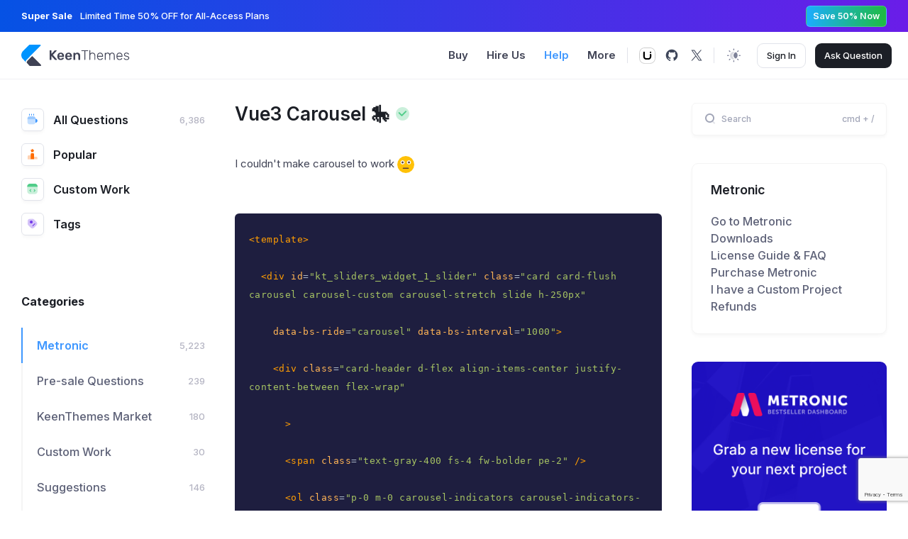

--- FILE ---
content_type: text/html; charset=utf-8
request_url: https://devs.keenthemes.com/question/vue3-carousel
body_size: 116128
content:
<!DOCTYPE html>
<html lang="en"  class=""
     data-bs-theme="light"
    >


<head>
    
    <!-- Google tag (gtag.js) -->
<script async src="https://www.googletagmanager.com/gtag/js?id=G-52YZ3XGZJ6"></script>
<script>
  window.dataLayer = window.dataLayer || [];
  function gtag(){dataLayer.push(arguments);}
  gtag('js', new Date());
  gtag('config', 'G-52YZ3XGZJ6');
</script>
    

    
    <title>Vue3 Carousel 🎠 - Keenthemes</title>
    <link rel="shortcut icon" href="https://devs.keenthemes.com/favicon.ico" />

    <meta charset="utf-8">
    <meta name="viewport" content="width=device-width, initial-scale=1, shrink-to-fit=no" />
    <meta http-equiv="x-ua-compatible" content="ie=edge">

    <!-- CSRF Token -->
    <meta name="csrf-token" content="NYo9WBd7z8b1civRJNn5rJJ06s7LYfdg0rtTngDJ">

    <link rel="canonical" href="https://devs.keenthemes.com/question/vue3-carousel" />
    <meta name="keywords" content="metronic, tailwind, freebies, free templates, bootstrap, tailwind css, tailwind templates, bootstrap templates, react templates, next.js templates, asp.net core starterkit, django starterkit, rails starterkit, laravel starterkit, dashboards, admin themes, KeenThemes, responsive design, UI/UX solutions, web app templates, mobile-friendly themes" />
    <meta name="description"
        content="I couldn&#039;t make carousel to work :|



  
    
      
      
        
      
    
    
      
        
          
            {{ message.title }}" />

    <meta name="twitter:card" content="summary_large_image" />
    <meta name="twitter:description"
        content="I couldn&#039;t make carousel to work :|



  
    
      
      
        
      
    
    
      
        
          
            {{ message.title }}" />
    <meta name="twitter:title" content="Vue3 Carousel 🎠 - Keenthemes" />
    <meta name="twitter:url" content="https://devs.keenthemes.com/question/vue3-carousel" />
    <meta name="twitter:site" content="@keenthemes" />
    <meta name="twitter:image" content="" />

    <meta property="og:locale" content="en" />
    <meta property="og:type" content="website" />
    <meta property="og:title" content="Bootstrap Admin Dashboard &amp; Frontend Themes &amp; Templates" />
    <meta property="og:description"
        content="I couldn&#039;t make carousel to work :|



  
    
      
      
        
      
    
    
      
        
          
            {{ message.title }}" />
    <meta property="og:url" content="https://devs.keenthemes.com/question/vue3-carousel" />
    <meta property="og:site_name" content="Keenthemes Inc." />
    <meta property="og:image" content="" />
    

    
    
    

    <link rel="shortcut icon" href="https://devs.keenthemes.com/assets/media/logos/favicon.ico" />

    <!--begin::Fonts-->
    <link rel="stylesheet" href="https://fonts.googleapis.com/css?family=Inter:300,400,500,600,700">
    <!--end::Fonts-->

    <!--begin::Global Stylesheets Bundle(used by all pages)-->
            <link rel="stylesheet" href="https://devs.keenthemes.com/assets/plugins/global/plugins.bundle.css">
            <link rel="stylesheet" href="https://devs.keenthemes.com/assets/css/style.bundle.css">
        <!--end::Global Stylesheets Bundle-->

    <!--begin::Vendor Stylesheets(used by this page)-->
        <!--end::Vendor Stylesheets-->

    <!--begin::Custom Stylesheets(optional)-->
            <link rel="stylesheet" href="https://devs.keenthemes.com/assets/plugins/custom/prismjs/prismjs.bundle.css">
        <!--end::Custom Stylesheets-->

	<link rel="stylesheet" href="https://cdn.jsdelivr.net/npm/@docsearch/css@3"/>

	<script src="https://cdn.amplitude.com/libs/analytics-browser-2.11.1-min.js.gz"></script><script src="https://cdn.amplitude.com/libs/plugin-session-replay-browser-1.8.0-min.js.gz"></script><script>window.amplitude.add(window.sessionReplay.plugin({sampleRate: 1}));window.amplitude.init('999992f685fb1282fdee89700deda568', {"autocapture":{"elementInteractions":true}});</script>
	<script type="text/javascript" src="https://cdn.amplitude.com/script/999992f685fb1282fdee89700deda568.experiment.js"></script>

	
			<script>
    // Route helper to replace Laroute
    window.routes = {"devs.tags.show":"https:\/\/devs.keenthemes.com\/tags\/{tag}","devs.metronic.download":"https:\/\/devs.keenthemes.com\/metronic\/{framework}\/{demo}\/download"};

    window.route = function(name, params = {}) {
        if (!window.routes || !window.routes[name]) {
            console.error('Route not found: ' + name);
            return '#';
        }

        let url = window.routes[name];

        // Replace route parameters
        Object.keys(params).forEach(function(key) {
            url = url.replace('{' + key + '}', params[key]);
            url = url.replace('{' + key + '?}', params[key]);
        });

        // Remove any remaining optional parameters
        url = url.replace(/\{[^}]+\?\}/g, '');

        return url;
    };

    // Backward compatibility with Laroute API
    window.laroute = {
        route: window.route,
        url: function(path) {
            return window.location.origin + '/' + path.replace(/^\//, '');
        }
    };
</script>

	
	        <style>
            code[class*="language-"], pre[class*="language-"] {
                white-space: pre-wrap !important;
            }
        </style>
    </head>




<body id="kt_app_body" class="app-default" >
    <!--begin::Theme mode setup on page load-->
<script>
	var defaultThemeMode = "light";
	var themeMode;

	if ( document.documentElement ) {
		if ( document.documentElement.hasAttribute("data-bs-theme-mode")) {
			themeMode = document.documentElement.getAttribute("data-bs-theme-mode");
		} else {
			if ( localStorage.getItem("data-bs-theme") !== null ) {
				themeMode = localStorage.getItem("data-bs-theme");
			} else {
				themeMode = defaultThemeMode;
			}			
		}

		if (themeMode === "system") {
			themeMode = window.matchMedia("(prefers-color-scheme: dark)").matches ? "dark" : "light";
		}

		document.documentElement.setAttribute("data-bs-theme", themeMode);
	}            
</script>
<!--end::Theme mode setup on page load-->
            
    <div class="d-flex flex-column flex-root app-root" id="kt_app_root">
        <div class="app-page flex-column flex-column-fluid" id="kt_app_page">
            <header
    id="kt_app_header"
    class="app-header flex-column"
>

	<div class="" style="background: linear-gradient(90deg, #0652E4 0.01%, #6A1DE8 100%);">
    <div class="app-container container-xxl">
        <div class="d-flex flex-stack h-45px">
            <div class="fs-base text-white me-2">
                                <span class="fw-bolder me-2">Super Sale</span>
                                                <span class="fw-semibold">Limited Time 50% OFF for All-Access Plans</span>
                            </div>

                        <a href="https://keenthemes.com/pricing"
                class="btn btn-flex fs-7 fw-bold btn-sm text-white text-nowrap flex-shrink-0 rounded-1 h-30px lh-0"
                style="padding: 7px 9px; border: 1px solid rgba(255, 255, 255, 0.20);background: linear-gradient(90deg, #1BADFF 0%, #1FBB41 100%);">
                Save 50% Now
            </a>
                    </div>
    </div>
</div>
	
	

    <div class="app-container container-xxl d-flex justify-content-between align-items-stretch flex-grow-1">
        <div class="d-flex align-items-center flex-grow-1">
            
            <button class="btn btn-icon btn-sm btn-color-gray-600 btn-active-color-primary d-flex d-lg-none me-2 ms-n2" id="kt_app_header_menu_mobile_toggle">
                <i class="ki-duotone ki-abstract-14 fs-2"><span class="path1"></span><span class="path2"></span></i>
            </button>
            

            <a href="https://keenthemes.com" class="app-header-logo">
			<img alt="keenthemes logo" src="https://devs.keenthemes.com/assets/media/logos/default.svg" class="theme-light-show h-25px h-md-30px">
		<img alt="keenthemes logo" src="https://devs.keenthemes.com/assets/media/logos/default-dark.svg" class="theme-dark-show h-25px h-md-30px">
		
</a>


                            
                <button class="btn btn-icon btn-sm btn-color-gray-600 btn-active-color-primary d-lg-none ms-2" id="kt_sidebar_mobile_toggle">
                    <i class="ki-duotone ki-burger-menu-2 fs-2"><span class="path1"></span><span class="path2"></span><span class="path3"></span><span class="path4"></span><span class="path5"></span><span class="path6"></span><span class="path7"></span><span class="path8"></span><span class="path9"></span><span class="path10"></span></i>
                </button>
                
                    </div>

        <div class="d-flex align-items-stretch" id="kt_app_header_menu_wrapper">
            <div
    class="app-header-menu app-header-mobile-drawer align-items-stretch"
    data-kt-drawer="true"
    data-kt-drawer-name="app-header-menu"
    data-kt-drawer-activate="{default: true, lg: false}"
    data-kt-drawer-overlay="true"
    data-kt-drawer-width="250px"
    data-kt-drawer-direction="start"
    data-kt-drawer-toggle="#kt_app_header_menu_mobile_toggle"
    data-kt-swapper="true"
    data-kt-swapper-mode="{default: 'append', lg: 'prepend'}"
    data-kt-swapper-parent="{default: '#kt_app_body', lg: '#kt_app_header_menu_wrapper'}"
>
    
    <div
        class="
            menu
            menu-rounded
            menu-title-gray-800
            menu-state-primary
            menu-column
            menu-lg-row
            my-4
            my-lg-0
            align-items-stretch
            fw-semibold
            px-4
            px-lg-0
        "
        id="kt_app_header_menu"
        data-kt-menu="true"
    >
		
        <div
            data-kt-menu-trigger="{default: 'click', lg: 'hover'}"
            data-kt-menu-offset="0,1"
            data-kt-menu-placement="bottom-start"
            class="
				menu-item menu-here-bg menu-lg-down-accordion me-0 me-lg-2
							"
        >
			
            <span class="menu-link px-3">
                <span class="menu-title fs-6 fw-bold">Buy</span>
                <span class="menu-arrow d-lg-none"></span>
            </span>
            

            
            <div class="menu-sub menu-sub-full menu-sub-lg-down-accordion menu-sub-lg-dropdown p-0 w-100 shadow">
                <div class="app-container container-xxl" data-kt-menu-dismiss="true">
					<div class="row py-10 g-5 g-md-10">
		<div class="col-lg-3">
		<a href="https://keenthemes.com/metronic/" class="d-flex flex-column parent-hover">
			<img alt="logo" src="https://keenthemes.ams3.digitaloceanspaces.com/products/products/13/rwehuCcvAbNrMme5dx4YLhg06pInpqGOTH2TuJ8T.png" class="rounded-3 border shadow-lg mw-100 mb-5"/>
			<span class="fs-6 fw-semibold text-gray-700 parent-hover-primary">Metronic Mega Theme</span>
		</a>
	</div>
		<div class="col-lg-3">
		<a href="https://devs.keenthemes.com/products/summit-nextjs" class="d-flex flex-column parent-hover">
			<img alt="logo" src="https://keenthemes.ams3.digitaloceanspaces.com/products/products/87/XdNwJ2zFrlxxukyLOb1dfkEEP6CpdyrAomETXVMR.png" class="rounded-3 border shadow-lg mw-100 mb-5"/>
			<span class="fs-6 fw-semibold text-gray-700 parent-hover-primary">Summit Next.js App Template</span>
		</a>
	</div>
		<div class="col-lg-3">
		<a href="https://devs.keenthemes.com/products/shoplit" class="d-flex flex-column parent-hover">
			<img alt="logo" src="https://keenthemes.ams3.digitaloceanspaces.com/products/products/75/MDt3jxHm3XB70nwACevjND2BM3erU3bsaqMkvlnH.png" class="rounded-3 border shadow-lg mw-100 mb-5"/>
			<span class="fs-6 fw-semibold text-gray-700 parent-hover-primary">Shoplit Next.js Boilerplate</span>
		</a>
	</div>
		<div class="col-lg-3">
		<a href="https://aspnetzero.com?ref=keenthemes" class="d-flex flex-column parent-hover">
			<img alt="logo" src="https://keenthemes.ams3.digitaloceanspaces.com/products/products/24/BDlV41Z1Qa4eLvnfPScX5oYAKTk2T9IUirs01RFl.png" class="rounded-3 border shadow-lg mw-100 mb-5"/>
			<span class="fs-6 fw-semibold text-gray-700 parent-hover-primary">Metronic ASP.NET</span>
		</a>
	</div>
		<div class="col-lg-3">
		<a href="https://devs.keenthemes.com/products/saasify" class="d-flex flex-column parent-hover">
			<img alt="logo" src="https://keenthemes.ams3.digitaloceanspaces.com/products/products/80/a6eyNIyYxPXKE3TnuIDmBIxATSf5HusnAWK5mndB.png" class="rounded-3 border shadow-lg mw-100 mb-5"/>
			<span class="fs-6 fw-semibold text-gray-700 parent-hover-primary">SaaSify Next.js Landing</span>
		</a>
	</div>
	</div>


<div class="separator m-0"></div>


<div class="d-flex flex-stack gap-3 gap-lg-6 flex-wrap py-7 py-lg-9">
	
	<div class="m-0">
		<a href="https://devs.keenthemes.com/products" class="text-gray-700 fs-6 fw-semibold">
			Browse Products
		</a>
	</div>
	

	
	<div class="d-flex align-items-center flex-wrap gap-3 gap-lg-13 fs-6 fw-bold">
		      	<a href="https://devs.keenthemes.com/bootstrap-templates" class="text-dark text-hover-primary ">
			Bootstrap Templates
		</a>
		      	<a href="https://devs.keenthemes.com/react-templates" class="text-dark text-hover-primary ">
			React Templates
		</a>
		      	<a href="https://devs.keenthemes.com/boilerplates" class="text-dark text-hover-primary ">
			Boilerplates
		</a>
		      	<a href="https://devs.keenthemes.com/vectors" class="text-dark text-hover-primary ">
			Vectors
		</a>
		      	<a href="https://devs.keenthemes.com/freebies" class="text-dark text-hover-primary ">
			Freebies
		</a>
			</div>
	
</div>

                </div>
            </div>
            
        </div>
        

        
        <a href="https://keenthemes.studio" class="menu-item me-0 me-lg-2">
			
            <span class="menu-link px-3">
                <span class="menu-title fs-6 fw-bold">Hire Us</span>
            </span>
			
		</a>
        

		
        <a href="https://devs.keenthemes.com" class="menu-item me-0 me-lg-2  here ">
			
            <span class="menu-link px-3">
                <span class="menu-title fs-6 fw-bold">Help</span>
            </span>
			
		</a>
        

		
        <div
            data-kt-menu-trigger="{default: 'click', lg: 'hover'}"
            data-kt-menu-placement="bottom-start"
            data-kt-menu-offset="-10, -1"
            class="
				menu-item menu-state-primary menu-lg-down-accordion me-0 me-lg-2
							"
        >
			
            <span class="menu-link px-3">
                <span class="menu-title fs-6 fw-bold">More</span>
                <span class="menu-arrow d-lg-none"></span>
            </span>
            

            
            <div class="menu-sub menu-sub-lg-down-accordion menu-sub-lg-dropdown w-175px p-4 shadow menu-sub menu-sub-classic  rounded-3">
                <div class="menu-item">
		<a href="https://keenthemes.com/faqs" class="menu-link px-3 my-0 py-2">
			<span class="menu-title">
				FAQs
			</span>
		</a>
	</div>
	<div class="menu-item">
		<a href="https://keenthemes.com/contact" class="menu-link px-3 my-0 py-2">
			<span class="menu-title">
				Contact
			</span>
		</a>
	</div>
	<div class="menu-item">
		<a href="https://keenthemes.com/blog" class="menu-link px-3 my-0 py-2">
			<span class="menu-title">
				Blog
			</span>
		</a>
	</div>
	<div class="menu-item">
		<a href="https://keenthemes.com/tutorials" class="menu-link px-3 my-0 py-2">
			<span class="menu-title">
				Tutorials
			</span>
		</a>
	</div>
            </div>
            
        </div>
        
    </div>
    
</div>

        </div>

        <div class="app-navbar justify-content-end">
    <div class="app-navbar-item">
		<div class="app-separator d-none d-lg-flex me-lg-3"></div>



		<a href="https://reui.io/" target="_blank"  class="btn btn-icon btn-sm">
			<img src="https://devs.keenthemes.com/assets/media/stack/reui-mono.svg" style="height:23px" alt=""/> 
		</a>

		<a href="https://keenthemes.com/metronic" target="_blank" class="btn btn-icon btn-sm d-none" data-bs-toggle="tooltip" data-bs-plcement="bottom" title="Check out Metronic, our most popular dashboard template">
			<svg width="21" height="16" viewBox="0 0 21 16" fill="none" xmlns="http://www.w3.org/2000/svg">
			<path d="M16.8338 2.23306L20.4039 13.2119C20.6981 14.1165 20.0238 15.0448 19.0725 15.0448H16.9258C16.0544 15.0448 15.2833 14.4806 15.0196 13.6501L11.5349 2.67523C11.2482 1.77247 11.922 0.851547 12.8692 0.851547H14.9318C15.7981 0.851547 16.5659 1.40925 16.8338 2.23306Z" fill="#3D4559"/>
			<path d="M12.7512 10.2076L10.0154 1.88961C9.81164 1.27018 9.23325 0.851547 8.58118 0.851547C7.93928 0.851547 7.40951 1.35364 7.3751 1.99462L7.07002 7.67757C7.02364 8.5416 7.13311 9.40694 7.39319 10.2322L8.60133 14.0657C8.78501 14.6485 9.3255 15.0448 9.93659 15.0448H11.247C11.6766 15.0448 12.0582 14.7705 12.1949 14.3633L12.7432 12.731C13.0181 11.9128 13.0209 11.0275 12.7512 10.2076Z" fill="#DEDEDE"/>
			<path d="M6.32718 0.851547H8.52493C9.46894 0.851547 10.1424 1.76675 9.86154 2.66803L6.41052 13.7434C6.1501 14.5792 5.37644 15.1484 4.50107 15.1484H2.37754C1.43711 15.1484 0.764129 14.2397 1.03839 13.3402L4.41412 2.26827C4.67073 1.42662 5.44728 0.851547 6.32718 0.851547Z" fill="#3D4559"/>
			</svg>
		</a>

		<a href="https://github.com/keenthemes/reui" target="_blank"  class="btn btn-icon btn-sm">
			<svg width="20" height="20" viewBox="0 0 20 20" fill="none" xmlns="http://www.w3.org/2000/svg">
			<path d="M10 1.71666C7.98588 1.71271 6.03944 2.44349 4.52557 3.77202C3.0117 5.10055 2.03435 6.93561 1.77673 8.93322C1.51911 10.9308 1.9989 12.9538 3.12617 14.623C4.25343 16.2921 5.95078 17.4928 7.90002 18V16.075L7.50002 16.0333L6.90835 15.975L6.56669 15.9333C6.40596 15.932 6.24717 15.898 6.10002 15.8333C5.82741 15.6932 5.60797 15.4679 5.47502 15.1917C5.41244 15.029 5.3343 14.8727 5.24169 14.725C5.04343 14.4147 4.80213 14.1341 4.52502 13.8917C4.49932 13.8668 4.47887 13.837 4.46491 13.8041C4.45095 13.7712 4.44376 13.7358 4.44376 13.7C4.44376 13.6642 4.45095 13.6288 4.46491 13.5959C4.47887 13.563 4.49932 13.5332 4.52502 13.5083C4.56643 13.4608 4.62252 13.4284 4.68441 13.4163C4.74629 13.4043 4.81044 13.4132 4.86669 13.4417C5.22302 13.6342 5.54879 13.8785 5.83335 14.1667C5.99315 14.3231 6.13564 14.4964 6.25836 14.6833C6.32215 14.7546 6.40666 14.8042 6.50002 14.825H6.66669H6.92502L7.50002 14.7417L8.05835 14.6833C8.23465 14.1763 8.57476 13.7423 9.02502 13.45C8.56372 13.3935 8.10887 13.2931 7.66669 13.15C6.91727 12.9579 6.25799 12.5112 5.80187 11.8863C5.34575 11.2614 5.12119 10.4973 5.16669 9.725C5.1765 8.94876 5.47336 8.20365 6.00002 7.63333C5.79681 6.94256 5.77102 6.21171 5.92502 5.50833C5.93758 5.4618 5.95918 5.41821 5.9886 5.38004C6.01802 5.34187 6.05468 5.30987 6.09647 5.28588C6.13826 5.26189 6.18438 5.24637 6.23217 5.24021C6.27997 5.23405 6.32851 5.23738 6.37502 5.25C7.07852 5.38063 7.72131 5.73416 8.20835 6.25833C9.56267 5.82007 11.0207 5.82007 12.375 6.25833C12.8511 5.74184 13.4781 5.38894 14.1667 5.25C14.2605 5.22674 14.3597 5.24063 14.4436 5.28877C14.5274 5.3369 14.5894 5.41556 14.6167 5.50833C14.7682 6.17983 14.7511 6.87842 14.5667 7.54166C15.1545 8.11797 15.4926 8.90196 15.5084 9.725C15.5084 11.55 14.35 13.0583 11.6417 13.4417C11.9845 13.6586 12.2667 13.9589 12.462 14.3145C12.6573 14.67 12.7592 15.0693 12.7584 15.475V17.8083C14.6095 17.1653 16.1723 15.8862 17.1686 14.1987C18.1649 12.5112 18.53 10.525 18.199 8.59349C17.8679 6.66203 16.8621 4.91075 15.3607 3.65143C13.8592 2.39212 11.9596 1.70651 10 1.71666Z" fill="#3D4559"/>
			</svg>
		</a>

		<a href="https://twitter.com/keenthemes" target="_blank" class="btn btn-icon btn-sm">
			<svg width="20" height="20" viewBox="0 0 20 20" fill="none" xmlns="http://www.w3.org/2000/svg">
			<path d="M11.427 8.85149L17.0111 2.50002H15.6879L10.8392 8.01491L6.9666 2.50002H2.5L8.35615 10.8395L2.5 17.5H3.82333L8.94364 11.6761L13.0334 17.5H17.5L11.4267 8.85149H11.427ZM9.61456 10.913L9.02121 10.0826L4.30014 3.47477H6.33269L10.1427 8.80747L10.736 9.6379L15.6885 16.5696H13.656L9.61456 10.9133V10.913Z" fill="#3D4559"/>
			</svg>
		</a>
</div>



            
        <div class="app-navbar-item">
            <div class="app-separator mx-2"></div>

            <!--begin::Menu toggle-->
<a 
    href="#" 
    class="btn btn-icon btn-color-gray-600 btn-active-color-primary" 
    data-kt-menu-trigger="{default:'click', lg: 'hover'}" 
    data-kt-menu-attach="parent" 
    data-kt-menu-placement="bottom-end"
>
    <i class="ki-duotone ki-night-day theme-light-show fs-2 lh-0"><span class="path1"></span><span class="path2"></span><span class="path3"></span><span class="path4"></span><span class="path5"></span><span class="path6"></span><span class="path7"></span><span class="path8"></span><span class="path9"></span><span class="path10"></span></i>
    <i class="ki-duotone ki-moon theme-dark-show fs-2 lh-0"><span class="path1"></span><span class="path2"></span></i>
</a>
<!--begin::Menu toggle-->

<!--begin::Menu-->
<div 
    class="menu menu-sub menu-sub-dropdown menu-column menu-rounded menu-title-gray-700 menu-icon-gray-500 menu-active-bg menu-state-color fw-semibold py-4 fs-base w-150px" 
    data-kt-menu="true" 
    data-kt-element="theme-mode-menu">
    
    <!--begin::Menu item-->
    <div class="menu-item px-3 my-0">
        <a href="#" class="menu-link px-3 py-2" data-kt-element="mode" data-kt-value="light">
            <span class="menu-icon" data-kt-element="icon">
                <i class="ki-duotone ki-night-day fs-2"><span class="path1"></span><span class="path2"></span><span class="path3"></span><span class="path4"></span><span class="path5"></span><span class="path6"></span><span class="path7"></span><span class="path8"></span><span class="path9"></span><span class="path10"></span></i>
            </span>
            <span class="menu-title">
                Light
            </span>
        </a>
    </div>
    <!--end::Menu item-->

    <!--begin::Menu item-->
    <div class="menu-item px-3 my-0">
        <a href="#" class="menu-link px-3 py-2" data-kt-element="mode" data-kt-value="dark">
            <span class="menu-icon" data-kt-element="icon">
                <i class="ki-duotone ki-moon fs-2"><span class="path1"></span><span class="path2"></span></i>
            </span>
            <span class="menu-title">
                Dark
            </span>
        </a>
    </div>
    <!--end::Menu item-->

    <!--begin::Menu item-->
    <div class="menu-item px-3 my-0">
        <a href="#" class="menu-link px-3 py-2" data-kt-element="mode" data-kt-value="system">
            <span class="menu-icon" data-kt-element="icon">
                <i class="ki-duotone ki-screen fs-2"><span class="path1"></span><span class="path2"></span><span class="path3"></span><span class="path4"></span></i>
            </span>
            <span class="menu-title">
                System
            </span>
        </a>
    </div>
    <!--end::Menu item-->
</div>
<!--end::Menu-->

        </div>
        
    
    <div class="app-navbar-item ms-lg-3 me-lg-0">
        <button class="btn btn-flex btn-outline btn-outline-default btn-active-color-primary h-35px py-0 fs-base rounded-3 px-4 fw-semibold" data-bs-toggle="modal"
            data-bs-target="#page_modal_account_login">
            Sign In
        </button>

        <script src="https://accounts.google.com/gsi/client" async></script>
        <div id="g_id_onload" data-client_id="447077588182-ha54ojm99oljp03r5rpl0mg0dcm2iea3.apps.googleusercontent.com" data-context="signin"
            data-login_uri="https://keenthemes.com/account/redirect/google-one-tap?redirect_uri=https://devs.keenthemes.com/question/vue3-carousel" data-itp_support="true">
        </div>
    </div>
    


            
        <div class="app-navbar-item ms-1 me-3 me-lg-0 ms-3 ms-lg-4">
            <a href="/question/create" class="btn btn-flex btn-dark h-35px py-0 fs-base rounded-3 px-4 fw-semibold">
                Ask
                <span class="d-none d-md-inline">&nbsp;Question</span>
            </a>
        </div>
        
    
    
            <div class="app-navbar-item ms-0 me-n2">
            <button class="btn btn-icon btn-sm btn-color-gray-600 btn-active-color-primary d-lg-none" id="kt_aside_mobile_toggle">
                <i class="ki-duotone ki-menu fs-2"><span class="path1"></span><span class="path2"></span><span class="path3"></span><span class="path4"></span></i>
            </button>
        </div>
        

    </div>

    </div>
</header>
            
            
            <div class="app-wrapper d-flex" id="kt_app_wrapper">
                
                <div class="app-main flex-row flex-row-fluid" id="kt_app_main">
                    <div class="app-container container-xxl d-flex flex-row flex-row-fluid pt-7 pt-lg-10">
                        <!--begin::sidebar-->
<div
    id="kt_sidebar"
    class="app-sidebar devs-sidebar w-lg-275px"

    data-kt-drawer="true"
    data-kt-drawer-name="app-sidebar"
    data-kt-drawer-activate="{default: true, lg: false}"
    data-kt-drawer-overlay="true"
    data-kt-drawer-width="{default:'250px', '350px': '275px'}"
    data-kt-drawer-direction="start"
    data-kt-drawer-toggle="#kt_sidebar_mobile_toggle"
>

    <!--begin::Sidebar nav-->
    <div
        class="hover-scroll-overlay-y my-5 my-lg-0 w-100 px-6 ps-lg-0 pe-lg-4 me-1"
        id="kt_sidebar_menu_wrapper"

        data-kt-scroll="true"
        data-kt-scroll-activate="{default: false, lg: true}"
        data-kt-scroll-height="auto"
        data-kt-scroll-dependencies="#kt_header"
        data-kt-scroll-wrappers="#kt_sidebar"
        data-kt-scroll-offset="5px"
    >
        <!--begin::Menu-->
<div class="menu-general menu menu-column menu-title-gray-900 menu-state-title-primary fs-5 w-100 mb-10">
	<!--begin::Menu item-->
	<div class="menu-item py-0">
		<a href="https://devs.keenthemes.com" class="menu-link px-0 fw-bold ">
			<span class="menu-icon devs-box rounded me-4">
				<i class="ki-duotone ki-coffee fs-4 text-primary"><span class="path1"></span><span class="path2"></span><span class="path3"></span><span class="path4"></span><span class="path5"></span><span class="path6"></span></i>
			</span>
			<span class="menu-title">All Questions</span>
			<span class="menu-badge">
				6,386
			</span>
		</a>
	</div>
	<!--end::Menu item-->

	<!--begin::Menu item-->
	<div class="menu-item py-0">
		<a href="https://devs.keenthemes.com/popular" class="menu-link px-0 fw-bold ">
			<span class="menu-icon menu-icon-custom devs-box rounded me-4">
				<i class="ki-duotone ki-ranking fs-4"><span class="path1"></span><span class="path2"></span><span class="path3"></span><span class="path4"></span></i>
			</span>
			<span class="menu-title">Popular</span>
		</a>
	</div>
	<!--end::Menu item-->

	<!--begin::Menu item-->
	<div class="menu-item py-0">
		<a href="https://devs.keenthemes.com/custom-work" class="menu-link px-0 fw-bold ">
			<span class="menu-icon devs-box rounded me-4">
				<i class="ki-duotone ki-code fs-4 text-success"><span class="path1"></span><span class="path2"></span><span class="path3"></span><span class="path4"></span></i>
			</span>

			<span class="menu-title">Custom Work</span>
		</a>
	</div>
	<!--end::Menu item-->

	<!--begin::Menu item-->
	<div class="menu-item py-0">
		<a href="https://devs.keenthemes.com/tags" class="menu-link px-0 fw-bold ">
			<span class="menu-icon devs-box rounded me-4">
				<i class="ki-duotone ki-price-tag fs-4 text-info"><span class="path1"></span><span class="path2"></span><span class="path3"></span></i>
			</span>

			<span class="menu-title">Tags</span>
		</a>
	</div>
	<!--end::Menu item-->
</div>
<!--end::Menu-->
        <!--begin::Menu-->
<div class="menu menu-highlight menu-column menu-title-gray-700 fw-semibold menu-state-primary fs-5 w-100">
	
	<!--begin::Heading-->
	<div class="menu-item pt-10 mb-5">
		<div class="menu-content px-0">
			<span class="menu-section text-dark fs-5 fw-bolder">Categories</span>
		</div>
	</div>
	<!--end::Heading-->

	
			<!--begin::Menu item-->
		<div class="menu-item">
			<a href="https://devs.keenthemes.com/categories/metronic" class="menu-link active">
				<span class="menu-title">Metronic</span>
				<span class="menu-badge">
					5,223
				</span>
			</a>
		</div>
		<!--end::Menu item-->
			<!--begin::Menu item-->
		<div class="menu-item">
			<a href="https://devs.keenthemes.com/categories/pre-sale-questions" class="menu-link ">
				<span class="menu-title">Pre-sale Questions</span>
				<span class="menu-badge">
					239
				</span>
			</a>
		</div>
		<!--end::Menu item-->
			<!--begin::Menu item-->
		<div class="menu-item">
			<a href="https://devs.keenthemes.com/categories/market" class="menu-link ">
				<span class="menu-title">KeenThemes Market</span>
				<span class="menu-badge">
					180
				</span>
			</a>
		</div>
		<!--end::Menu item-->
			<!--begin::Menu item-->
		<div class="menu-item">
			<a href="https://devs.keenthemes.com/categories/custom-work" class="menu-link ">
				<span class="menu-title">Custom Work</span>
				<span class="menu-badge">
					30
				</span>
			</a>
		</div>
		<!--end::Menu item-->
			<!--begin::Menu item-->
		<div class="menu-item">
			<a href="https://devs.keenthemes.com/categories/suggestions" class="menu-link ">
				<span class="menu-title">Suggestions</span>
				<span class="menu-badge">
					146
				</span>
			</a>
		</div>
		<!--end::Menu item-->
	
			<!--begin::Collapse-->
		<div class="collapse" id="kt_sidebar_categories_more">
							<!--begin::Menu item-->
								<div class="menu-item">
					<a href="https://devs.keenthemes.com/categories/metronic-nest" class="menu-link ">
						<span class="menu-title">Metronic Nest</span>
						<span class="menu-badge">28</span>
					</a>
				</div>
				<!--end::Menu item-->
							<!--begin::Menu item-->
								<div class="menu-item">
					<a href="https://devs.keenthemes.com/categories/getbootstrap" class="menu-link ">
						<span class="menu-title">Getbootstrap</span>
						<span class="menu-badge">117</span>
					</a>
				</div>
				<!--end::Menu item-->
					</div>
		<!--end::Collapse-->

		<!--begin::Heading-->
		<div class="menu-item">
			<div class="menu-link">
				<a href="#" class="menu-title text-muted fs-7" id="kt_sidebar_collapse_toggle" data-bs-toggle="collapse" data-bs-target="#kt_sidebar_categories_more" data-collapse-text="Less Categories"
					data-expand-text="More Categories">
					More Categories
				</a>
			</div>
		</div>
		<!--end::Heading-->
	</div>
<!--end::Menu-->        
    </div>
    <!--end::sidebar nav-->
</div>
<!--end::sidebar-->

                        <div class="d-flex flex-column flex-row-fluid px-0 ps-lg-8 pe-lg-13">
                            
                            <!--begin::Question-->
    <div class="mb-7">
        
        <!--begin::Head-->
        <div class="d-flex align-items-center mb-7">
            <!--begin::Title-->
            <h1 class="fs-2x fw-bold text-gray-900 mb-0 me-1" data-question-id="2788">
                Vue3 Carousel 🎠
            </h1>
            <!--end::Title-->

            <!--begin::Icons-->
            <!--begin::Info-->
<div class="d-flex align-items-center flex-grow-1 lh-1 flex-shrink-0">
    <!--begin::Statuses-->
    <div class="me-2 flex-shrink-0">
        
        
                    <!--begin::Resolved-->
            <span class="ms-1" data-bs-toggle="tooltip" title="Resolved">
                <i class="ki-duotone ki-check-circle text-success fs-2"><span class="path1"></span><span class="path2"></span></i>
            </span>
            <!--end::Resolved-->
        
            </div>
    <!--end::Statuses-->

    </div>
<!--end::Info-->
            <!--end::Icons-->
        </div>
        <!--end::Head-->

        <!--begin::Question-->
        <div class="fs-6 fw-normal text-gray-800 mb-7 overflow-hidden">
            <!DOCTYPE html PUBLIC "-//W3C//DTD HTML 4.0 Transitional//EN" "http://www.w3.org/TR/REC-html40/loose.dtd"><br />
<html><body><p>I couldn't make carousel to work <img alt="shocked" src="https://devs.keenthemes.com/assets/media/smiles/shocked.png"><br />
<br />
<br />
<!--begin::Highlight--><div class="highlight">  <button class="highlight-copy btn" data-bs-toggle="tooltip" title="Copy code">copy</button>    <div class="highlight-code"><pre class="language-html"   ><code class="language-html">&lt;template&gt;<br />
  &lt;div id=&quot;kt_sliders_widget_1_slider&quot; class=&quot;card card-flush carousel carousel-custom carousel-stretch slide h-250px&quot;<br />
    data-bs-ride=&quot;carousel&quot; data-bs-interval=&quot;1000&quot;&gt;<br />
    &lt;div class=&quot;card-header d-flex align-items-center justify-content-between flex-wrap&quot;<br />
      &gt;<br />
      &lt;span class=&quot;text-gray-400 fs-4 fw-bolder pe-2&quot; /&gt;<br />
      &lt;ol class=&quot;p-0 m-0 carousel-indicators carousel-indicators-bullet carousel-indicators-active-primary&quot;&gt;<br />
        &lt;li data-bs-target=&quot;#kt_sliders_widget_1_slider&quot; :data-bs-slide-to=&quot;index - 1&quot; class=&quot;ms-1 &quot;<br />
          :class=&quot;{ active: index - 1 == 0 }&quot; aria-current=&quot;true&quot; v-test-id=&quot;&quot;item-dots&quot;&quot; v-for=&quot;index in messages.length&quot;<br />
          :key=&quot;index - 1&quot; /&gt;<br />
      <br />
    &lt;/div&gt;<br />
    &lt;div class=&quot;card-body carousel-inner pt-2&quot;&gt;<br />
      &lt;div class=&quot;carousel-item &quot; :class=&quot;{ &quot;active show&quot;: index == 0 }&quot; v-test-id=&quot;&quot;items&quot;&quot;<br />
        v-for=&quot;(message, index) in messages&quot; :key=&quot;index&quot;&gt;<br />
        &lt;div class=&quot;m-0&quot;&gt;<br />
          &lt;span class=&quot;fs-4 text-dark fw-bolder text-hover-primary text-dark lh-base cursor-pointer&quot;&gt;<br />
            {{ message.title }}<br />
          &lt;/span&gt;<br />
          &lt;div class=&quot;fw-bold fs-5 text-gray-600 text-dark mt-2 mb-5&quot;<br />
            v-html=&quot;removeHtml(message.content).slice(0, 150).trim() + &quot;...&quot;&quot; /&gt;<br />
          &lt;span class=&quot;text-muted me-2 fs-7&quot;<br />
            v-html=&quot;$t(&quot;phrases.message-send-at-by&quot;, { sendAt: message.sentAt, sentBy: message.author })&quot; /&gt;<br />
        &lt;/div&gt;<br />
      &lt;/div&gt;<br />
      &lt;div class=&quot;d-flex align-items-center justify-content-center min-h-95px&quot; v-if=&quot;messages.length === 0&quot;<br />
        v-test-id=&quot;&quot;no-data&quot;&quot;&gt;<br />
        {{ $t(&quot;common.no-data&quot;) }}<br />
      &lt;/div&gt;<br />
    &lt;/div&gt;<br />
  &lt;/div&gt;<br />
&lt;/template&gt;</code></pre>    </div></div><!--end::Highlight--><br />
<br />
<!--begin::Highlight--><div class="highlight">  <button class="highlight-copy btn" data-bs-toggle="tooltip" title="Copy code">copy</button>    <div class="highlight-code"><pre class="language-js"   ><code class="language-js">&lt;script lang=&quot;ts&quot;&gt;<br />
import { defineComponent, PropType } from &quot;vue&quot;<br />
import { Message } from &quot;@support/core/types&quot;<br />
<br />
export default defineComponent({<br />
  props: {<br />
    messages: {<br />
      type: Array as PropType&lt;Array&lt;Message&gt;&gt;,<br />
      required: true<br />
    },<br />
    device: {<br />
      type: String,<br />
      required: true,<br />
      default: &quot;web:desktop&quot;<br />
    },<br />
    storyMode: {<br />
      type: Boolean as PropType&lt;boolean&gt;,<br />
      required: false,<br />
      default: false<br />
    }<br />
  },<br />
  setup (props, { emit }) {<br />
    ....<br />
  }<br />
<br />
})<br />
&lt;/script&gt;</code></pre>    </div></div><!--end::Highlight--><br />
<br />
<br />
<!--begin::Highlight--><div class="highlight">  <button class="highlight-copy btn" data-bs-toggle="tooltip" title="Copy code">copy</button>    <div class="highlight-code"><pre class="language-scss"   ><code class="language-scss">&lt;style&gt;<br />
.carousel.carousel-custom .carousel-indicators {<br />
  align-items: center;<br />
  position: static;<br />
  z-index: auto;<br />
  margin: 0;<br />
  padding: 0;<br />
  list-style: none;<br />
}<br />
<br />
.carousel.carousel-custom .carousel-indicators.carousel-indicators-bullet li.active {<br />
  transition: all 0.3s ease;<br />
  background-color: #33589E;<br />
  height: 6px;<br />
  width: 16px;<br />
}<br />
<br />
.carousel.carousel-custom .carousel-indicators.carousel-indicators-bullet li {<br />
  transition: all 0.3s ease;<br />
  background-color: #D9D9D9;<br />
  border-radius: 6px;<br />
  height: 6px;<br />
  width: 6px;<br />
  display: flex;<br />
  align-items: center;<br />
  justify-content: center;<br />
  text-align: center;<br />
}<br />
<br />
.carousel.carousel-custom .carousel-indicators li {<br />
  transform: none;<br />
  opacity: 1;<br />
}<br />
<br />
.carousel-indicators [data-bs-target] {<br />
  box-sizing: content-box;<br />
  flex: 0 1 auto;<br />
  width: 30px;<br />
  height: 3px;<br />
  padding: 0;<br />
  margin-right: 3px;<br />
  margin-left: 3px;<br />
  text-indent: -999px;<br />
  cursor: pointer;<br />
  background-color: #ffffff;<br />
  background-clip: padding-box;<br />
  border: 0 !important;<br />
  border-top-color: currentcolor;<br />
  border-top-style: none;<br />
  border-top-width: 0px;<br />
  border-bottom-color: currentcolor;<br />
  border-bottom-style: none;<br />
  border-bottom-width: 0px;<br />
  border-top: 10px solid transparent;<br />
  border-bottom: 10px solid transparent;<br />
  opacity: 0.5;<br />
  transition: opacity 0.6s ease;<br />
}<br />
&lt;/style&gt;</code></pre>    </div></div><!--end::Highlight--></p></body></html><br />

        </div>
        <!--end::Question-->

        <!--begin::Foot-->
        <div class="d-flex flex-stack flex-wrap">
            <!--begin::Author-->
            <a href="javascript:void(0)">
    <!--begin::Author-->
    <div class="d-flex align-items-center py-1">
        <!--begin::Symbol-->
        <div class="symbol symbol-30px me-2">
                            <img src="https://keenthemes.ams3.digitaloceanspaces.com/avatars/39373/m7PQxpB0PYv9wKY9lb7eXif264lt6MRxzE8Jay7f.jpg" alt="user"/>
                    </div>
        <!--end::Symbol-->

        <!--begin::Name-->
        <div class="d-flex flex-column align-items-start justify-content-center">
            <span class="d-flex align-items-center text-gray-900 fs-7 fw-bolder lh-1 mb-1">
                Bekbol Bolatov

                            </span>
            <span class="text-muted fs-8 fw-semibold lh-1" data-bs-toggle="tooltip" data-bs-dismiss="click" title="29 Oct, 2022 1:33 PM UTC">3 years ago</span>
        </div>
        <!--end::Name-->
    </div>
    <!--end::Author-->
</a>            <!--end::Author-->

            <!--begin::Info-->
<div class="d-flex align-items-center py-1">
    <!--begin::Tags-->
            <a href="https://devs.keenthemes.com/tags/metronic" class="btn btn-flex btn-sm btn-color-gray-500 devs-box fs-8 px-4 me-2 h-30px">
            Metronic
        </a>
            <a href="https://devs.keenthemes.com/tags/bootstrap-5" class="btn btn-flex btn-sm btn-color-gray-500 devs-box fs-8 px-4 me-2 h-30px">
            Bootstrap 5
        </a>
            <a href="https://devs.keenthemes.com/tags/vue" class="btn btn-flex btn-sm btn-color-gray-500 devs-box fs-8 px-4 me-2 h-30px">
            Vue
        </a>
        <!--end::Tags-->

    <div class="d-flex align-items-center ms-5">
        <!--begin::Answers-->
        <a
            href="https://devs.keenthemes.com/question/vue3-carousel#answers"
            data-kt-scroll-toggle="true"
            class="btn btn-flex btn-sm btn-color-gray-500 devs-box fs-8 px-4 me-2 h-30px"
                        data-bs-toggle="tooltip" data-bs-dismiss="click" title="By Shirley 8 months ago"
                    >
            8 Answers
        </a>
        <!--end::Answers-->

                    <!--begin::Save-->
                            <!--begin::Login-->
                <a href="#" class="btn btn-sm btn-icon btn-color-gray-500 devs-box h-30px w-30px me-2" data-bs-toggle="modal" data-bs-target="#page_modal_account_login">
                    <span
                        title="Login first to save"
                        data-bs-toggle="tooltip"
                        data-bs-dismiss="click"
                    >
                    <i class="ki-duotone ki-save-2 fs-4"><span class="path1"></span><span class="path2"></span></i>
                    </span>
                </a>
                <!--end::Login-->
                        <!--end::Save-->

            <!--begin::Upvote-->
                                                <!--begin::Login-->
                    <a href="#" class="btn btn-sm btn-icon btn-color-gray-500 devs-box h-30px w-30px me-2" data-bs-toggle="modal" data-bs-target="#page_modal_account_login">
                        <span
                            title="Login first to upvote"
                            data-bs-toggle="tooltip"
                            data-bs-dismiss="click"
                        >
                            <i class="ki-duotone ki-black-up fs-4 m-0 lh-0"></i>
                        </span>
                    </a>
                    <!--end::Login-->
                                        <!--end::Upvote-->
        
        <!--begin::Moderate-->
                <!--end::Moderate-->
    </div>
</div>
<!--end::Info-->
        </div>
        <!--end::Foot-->
    </div>
    <!--end::Question-->

    
    <!--begin:Reply Form-->
    <form id="kt_devs_reply_form" class="form mb-10" method="POST" action="https://devs.keenthemes.com/reply">
        <!--begin:Reply Form-->
<input type="hidden" name="_token" value="NYo9WBd7z8b1civRJNn5rJJ06s7LYfdg0rtTngDJ" autocomplete="off"><input type="hidden" name="question_id" value="2788">

<!--begin::Input group-->
<div class="form-group mb-2">
    <textarea name="content" class="form-control devs-box" rows="10" placeholder="Your reply here.."></textarea>
</div>
<!--end::Input group-->

<!--begin::Input group-->
<div class="form-group">
    <div id="question_reply_captcha_container" class="question_reply_captcha_container"></div>
</div>
<!--end::Input group-->

<!--begin::Action-->
<div class="d-flex align-items-center justify-content-between py-2 mb-0">
    <!--begin::Formating toggle-->
    <div class="text-primary fs-base fw-bold cursor-pointer" data-bs-toggle="collapse" data-bs-target="#vue3-carousel697f2d13caa85">
        Text formatting options
    </div>
    <!--end::Formating toggle-->


    <!--begin::Buttons-->
    <div class="d-flex ms-2">
        
        <!--begin::Request review-->
        <label class="form-group form-check form-switch form-check-custom form-check-solid me-6 mb-0" data-bs-toggle="tooltip" title="Private message will be shown only to Support agent.">
            <input type="hidden" name="public" value="1">
            <input class="form-check-input" type="checkbox" name="public" value="0"/>
            <span class="form-check-label fs-7 fw-bolder text-gray-800">
                Private reply
            </span>
        </label>
        <!--end::Request review-->

        <!--begin::Cancel-->
        <button type="reset" class="btn btn-light-primary fw-bold me-3 d-none" data-kt-action="cancel">Cancel</button>
        <!--end::Cancel-->

                    <a href="#" class="btn btn-primary" data-bs-toggle="modal" data-bs-target="#page_modal_account_login">Submit</a>
        
    </div>
    <!--end::Buttons-->
</div>
<!--end::Action-->

<!--begin::Formating info-->
<div class="collapse" id="vue3-carousel697f2d13caa85">
    <div class="pt-3 pb-5 fs-6">
        Here's a how to add some HTML formatting to your comment:
    </div>

    <ul class="list-unstyled p-0 m-0 formating-legend">
        <li class="py-1 fs-6" data-content="&lt;pre&gt;&lt;/pre&gt;"><b>&lt;pre&gt;&lt;/pre&gt;</b>&nbsp;for JS codes block</li>
        <li class="py-1 fs-6" data-content="&lt;pre lang=&quot;html&quot;&gt;&lt;/pre&gt;"><b>&lt;pre lang=&quot;html&quot;&gt;&lt;/pre&gt;</b>&nbsp;for HTML code block</li>
        <li class="py-1 fs-6" data-content="&lt;pre lang=&quot;scss&quot;&gt;&lt;/pre&gt;"><b>&lt;pre lang=&quot;scss&quot;&gt;&lt;/pre&gt;</b>&nbsp;for SCSS code block</li>
        <li class="py-1 fs-6" data-content="&lt;pre lang=&quot;php&quot;&gt;&lt;/pre&gt;"><b>&lt;pre lang=&quot;php&quot;&gt;&lt;/pre&gt;</b>&nbsp;for PHP code block</li>
        <li class="py-1 fs-6" data-content="&lt;code&gt;&lt;/code&gt;"><b>&lt;code&gt;&lt;/code&gt;</b>&nbsp;for single line of code</li>
        <li class="py-1 fs-6" data-content="&lt;strong&gt;&lt;/strong&gt;"><b>&lt;strong&gt;&lt;/strong&gt;</b>&nbsp;to make things bold</li>
        <li class="py-1 fs-6" data-content="&lt;em&gt;&lt;/em&gt;"><b>&lt;em&gt;&lt;/em&gt;</b>&nbsp;to emphasize</li>
        <li class="py-1 fs-6" data-content="&lt;ul&gt;&lt;li&gt;&lt;/li&gt;&lt;/ul&gt;"><b>&lt;ul&gt;&lt;li&gt;&lt;/li&gt;&lt;/ul&gt;</b>&nbsp; to make list</li>
        <li class="py-1 fs-6" data-content="&lt;ol&gt;&lt;li&gt;&lt;/li&gt;&lt;/ol&gt;"><b>&lt;ol&gt;&lt;li&gt;&lt;/li&gt;&lt;/ol&gt;</b>&nbsp; to make ordered list</li>
        <li class="py-1 fs-6" data-content="&lt;h3&gt;&lt;/h3&gt;&gt;"><b>&lt;h3&gt;&lt;/h3&gt;</b>&nbsp;to make headings</li>
        <li class="py-1 fs-6" data-content="&lt;a href=&quot;&quot;&gt;&lt;/a&gt;"><b>&lt;a&gt;&lt;/a&gt;</b>&nbsp;for links</li>
        <li class="py-1 fs-6" data-content="&lt;img src=&quot;&quot; /&gt;"><b>&lt;img&gt;</b>&nbsp;to paste in an image</li>
        <li class="py-1 fs-6" data-content="&lt;blockquote&gt;&lt;/blockquote&gt;"><b>&lt;blockquote&gt;&lt;/blockquote&gt;</b>&nbsp;to quote somebody</li>
        <li class="py-1 fs-6" data-content=":)"><img alt="happy" src="https://devs.keenthemes.com/assets/media/smiles/happy.png"/>&nbsp;&nbsp;:)</li>
        <li class="py-1 fs-6" data-content=":|"><img alt="shocked" src="https://devs.keenthemes.com/assets/media/smiles/shocked.png"/>&nbsp;&nbsp;:|</li>
        <li class="py-1 fs-6" data-content=":("><img alt="sad" src="https://devs.keenthemes.com/assets/media/smiles/sad.png"/>&nbsp;&nbsp;:(</li>
    </ul>
</div>
<!--end::Formating info-->
<!--end:Reply Form-->

    </form>
    <!--end:Reply Form-->

    
    <!--begin::Heading-->
<a id="answers" data-kt-scroll-offset="{default: 100, lg: 125}"></a>

<h3 class="fs-3 fw-bold text-gray-900 mb-10">
    Replies (8)
</h3>
<!--end::Heading-->

    <!--begin::Replies-->
    <div class="mb-10" id="kt_post_replies">
                    <!--begin::Reply-->
            <!--begin::Reply-->
<div class="devs-box rounded p-3 p-lg-7 mb-7 " id="kt_post_comment_36563" data-kt-reply-id="36563">
    <!--begin::Wrapper-->
    <div class="mb-0">
        <!--begin::Head-->
        <div class="d-flex flex-stack flex-wrap mb-5">
                            <!--begin::Author-->
                <a href="javascript:void(0)">
    <!--begin::Author-->
    <div class="d-flex align-items-center py-1">
        <!--begin::Symbol-->
        <div class="symbol symbol-30px me-2">
                            <div class="symbol-label fs-6 lh-0 fw-bold text-uppercase bg-light-info text-info">
                    S
                </div>
                    </div>
        <!--end::Symbol-->

        <!--begin::Name-->
        <div class="d-flex flex-column align-items-start justify-content-center">
            <span class="d-flex align-items-center text-gray-900 fs-7 fw-bolder lh-1 mb-1">
                Shirley Hancock

                            </span>
            <span class="text-muted fs-8 fw-semibold lh-1" data-bs-toggle="tooltip" data-bs-dismiss="click" title="10 May, 2025 7:05 PM UTC">8 months ago</span>
        </div>
        <!--end::Name-->
    </div>
    <!--end::Author-->
</a>                <!--end::Author-->
            
            <!--begin::Info-->
            <div class="d-flex align-items-center py-1 me-n3 gap-2">
                
                                                            <button class="btn btn-sm btn-bordered py-2 px-3" data-bs-toggle="modal" data-bs-target="#page_modal_account_login">Reply</button>
                                    
                            </div>
            <!--end::Info-->
        </div>
        <!--end::Head-->

        <!--begin::Message-->
        <div class="fs-6 fw-normal text-gray-800 overflow-hidden" data-kt-element="reply-text" data-kt-original-text="I should say only that its awesome! The blog is informational and always produce amazing things.	&lt;a href=&quot;https://www.aitelephone.com/brand-to-number.html&quot;&gt;aitelephone.com&lt;/a&gt;" data-kt-review="" data-kt-public="1">
                            <!DOCTYPE html PUBLIC "-//W3C//DTD HTML 4.0 Transitional//EN" "http://www.w3.org/TR/REC-html40/loose.dtd"><br />
<html><body><p>I should say only that its awesome! The blog is informational and always produce amazing things.	aitelephone.com</p></body></html><br />

                    </div>
        <!--end::Message-->

        
        
        <div data-kt-element="comment-edit">
        </div>
        
    </div>
    <!--end::Wrapper-->

    <!--begin::Replies-->
    <div class="ps-10 mb-0" id="kt_post_comment_36563_wrapper" data-parent-id="36563">
        
        <div class="ps-5 ps-lg-10 2">
            <!-- replies for the comment -->
        </div>
        
    </div>
    <!--end::Replies-->
</div>
<!--end::Reply-->

            <!--end::Reply-->
                    <!--begin::Reply-->
            <!--begin::Reply-->
<div class="devs-box rounded p-3 p-lg-7 mb-7 " id="kt_post_comment_33592" data-kt-reply-id="33592">
    <!--begin::Wrapper-->
    <div class="mb-0">
        <!--begin::Head-->
        <div class="d-flex flex-stack flex-wrap mb-5">
                            <!--begin::Author-->
                <a href="javascript:void(0)">
    <!--begin::Author-->
    <div class="d-flex align-items-center py-1">
        <!--begin::Symbol-->
        <div class="symbol symbol-30px me-2">
                            <div class="symbol-label fs-6 lh-0 fw-bold text-uppercase bg-light-info text-info">
                    S
                </div>
                    </div>
        <!--end::Symbol-->

        <!--begin::Name-->
        <div class="d-flex flex-column align-items-start justify-content-center">
            <span class="d-flex align-items-center text-gray-900 fs-7 fw-bolder lh-1 mb-1">
                Shirley Hancock

                            </span>
            <span class="text-muted fs-8 fw-semibold lh-1" data-bs-toggle="tooltip" data-bs-dismiss="click" title="14 Mar, 2025 6:31 PM UTC">10 months ago</span>
        </div>
        <!--end::Name-->
    </div>
    <!--end::Author-->
</a>                <!--end::Author-->
            
            <!--begin::Info-->
            <div class="d-flex align-items-center py-1 me-n3 gap-2">
                
                                                            <button class="btn btn-sm btn-bordered py-2 px-3" data-bs-toggle="modal" data-bs-target="#page_modal_account_login">Reply</button>
                                    
                            </div>
            <!--end::Info-->
        </div>
        <!--end::Head-->

        <!--begin::Message-->
        <div class="fs-6 fw-normal text-gray-800 overflow-hidden" data-kt-element="reply-text" data-kt-original-text="These websites are really needed, you can learn a lot. 	&lt;a href=&quot;https://www.pestcontrollakelandfl.com&quot;&gt;Lakeland Pest Control&lt;/a&gt;" data-kt-review="" data-kt-public="1">
                            <!DOCTYPE html PUBLIC "-//W3C//DTD HTML 4.0 Transitional//EN" "http://www.w3.org/TR/REC-html40/loose.dtd"><br />
<html><body><p>These websites are really needed, you can learn a lot. 	Lakeland Pest Control</p></body></html><br />

                    </div>
        <!--end::Message-->

        
        
        <div data-kt-element="comment-edit">
        </div>
        
    </div>
    <!--end::Wrapper-->

    <!--begin::Replies-->
    <div class="ps-10 mb-0" id="kt_post_comment_33592_wrapper" data-parent-id="33592">
        
        <div class="ps-5 ps-lg-10 2">
            <!-- replies for the comment -->
        </div>
        
    </div>
    <!--end::Replies-->
</div>
<!--end::Reply-->

            <!--end::Reply-->
                    <!--begin::Reply-->
            <!--begin::Reply-->
<div class="devs-box rounded p-3 p-lg-7 mb-7 " id="kt_post_comment_33591" data-kt-reply-id="33591">
    <!--begin::Wrapper-->
    <div class="mb-0">
        <!--begin::Head-->
        <div class="d-flex flex-stack flex-wrap mb-5">
                            <!--begin::Author-->
                <a href="javascript:void(0)">
    <!--begin::Author-->
    <div class="d-flex align-items-center py-1">
        <!--begin::Symbol-->
        <div class="symbol symbol-30px me-2">
                            <div class="symbol-label fs-6 lh-0 fw-bold text-uppercase bg-light-info text-info">
                    S
                </div>
                    </div>
        <!--end::Symbol-->

        <!--begin::Name-->
        <div class="d-flex flex-column align-items-start justify-content-center">
            <span class="d-flex align-items-center text-gray-900 fs-7 fw-bolder lh-1 mb-1">
                Shirley Hancock

                            </span>
            <span class="text-muted fs-8 fw-semibold lh-1" data-bs-toggle="tooltip" data-bs-dismiss="click" title="14 Mar, 2025 6:30 PM UTC">10 months ago</span>
        </div>
        <!--end::Name-->
    </div>
    <!--end::Author-->
</a>                <!--end::Author-->
            
            <!--begin::Info-->
            <div class="d-flex align-items-center py-1 me-n3 gap-2">
                
                                                            <button class="btn btn-sm btn-bordered py-2 px-3" data-bs-toggle="modal" data-bs-target="#page_modal_account_login">Reply</button>
                                    
                            </div>
            <!--end::Info-->
        </div>
        <!--end::Head-->

        <!--begin::Message-->
        <div class="fs-6 fw-normal text-gray-800 overflow-hidden" data-kt-element="reply-text" data-kt-original-text="This content is simply exciting and creative. I have been deciding on a institutional move and this has helped me with one aspect.	&lt;a href=&quot;https://www.pestcontroloviedofl.com&quot;&gt;Oviedo Termite Treatment&lt;/a&gt;" data-kt-review="" data-kt-public="1">
                            <!DOCTYPE html PUBLIC "-//W3C//DTD HTML 4.0 Transitional//EN" "http://www.w3.org/TR/REC-html40/loose.dtd"><br />
<html><body><p>This content is simply exciting and creative. I have been deciding on a institutional move and this has helped me with one aspect.	Oviedo Termite Treatment</p></body></html><br />

                    </div>
        <!--end::Message-->

        
        
        <div data-kt-element="comment-edit">
        </div>
        
    </div>
    <!--end::Wrapper-->

    <!--begin::Replies-->
    <div class="ps-10 mb-0" id="kt_post_comment_33591_wrapper" data-parent-id="33591">
        
        <div class="ps-5 ps-lg-10 2">
            <!-- replies for the comment -->
        </div>
        
    </div>
    <!--end::Replies-->
</div>
<!--end::Reply-->

            <!--end::Reply-->
                    <!--begin::Reply-->
            <!--begin::Reply-->
<div class="devs-box rounded p-3 p-lg-7 mb-7 " id="kt_post_comment_33590" data-kt-reply-id="33590">
    <!--begin::Wrapper-->
    <div class="mb-0">
        <!--begin::Head-->
        <div class="d-flex flex-stack flex-wrap mb-5">
                            <!--begin::Author-->
                <a href="javascript:void(0)">
    <!--begin::Author-->
    <div class="d-flex align-items-center py-1">
        <!--begin::Symbol-->
        <div class="symbol symbol-30px me-2">
                            <div class="symbol-label fs-6 lh-0 fw-bold text-uppercase bg-light-info text-info">
                    S
                </div>
                    </div>
        <!--end::Symbol-->

        <!--begin::Name-->
        <div class="d-flex flex-column align-items-start justify-content-center">
            <span class="d-flex align-items-center text-gray-900 fs-7 fw-bolder lh-1 mb-1">
                Shirley Hancock

                            </span>
            <span class="text-muted fs-8 fw-semibold lh-1" data-bs-toggle="tooltip" data-bs-dismiss="click" title="14 Mar, 2025 6:28 PM UTC">10 months ago</span>
        </div>
        <!--end::Name-->
    </div>
    <!--end::Author-->
</a>                <!--end::Author-->
            
            <!--begin::Info-->
            <div class="d-flex align-items-center py-1 me-n3 gap-2">
                
                                                            <button class="btn btn-sm btn-bordered py-2 px-3" data-bs-toggle="modal" data-bs-target="#page_modal_account_login">Reply</button>
                                    
                            </div>
            <!--end::Info-->
        </div>
        <!--end::Head-->

        <!--begin::Message-->
        <div class="fs-6 fw-normal text-gray-800 overflow-hidden" data-kt-element="reply-text" data-kt-original-text="Within this webpage, you&#039;ll see the page, you need to understand this data.	&lt;a href=&quot;https://www.pestcontrolinorlandofl.com/orlando-bed-bug-treatment&quot;&gt;Orlando Bed Bug Treatment&lt;/a&gt;" data-kt-review="" data-kt-public="1">
                            <!DOCTYPE html PUBLIC "-//W3C//DTD HTML 4.0 Transitional//EN" "http://www.w3.org/TR/REC-html40/loose.dtd"><br />
<html><body><p>Within this webpage, you'll see the page, you need to understand this data.	Orlando Bed Bug Treatment</p></body></html><br />

                    </div>
        <!--end::Message-->

        
        
        <div data-kt-element="comment-edit">
        </div>
        
    </div>
    <!--end::Wrapper-->

    <!--begin::Replies-->
    <div class="ps-10 mb-0" id="kt_post_comment_33590_wrapper" data-parent-id="33590">
        
        <div class="ps-5 ps-lg-10 2">
            <!-- replies for the comment -->
        </div>
        
    </div>
    <!--end::Replies-->
</div>
<!--end::Reply-->

            <!--end::Reply-->
                    <!--begin::Reply-->
            <!--begin::Reply-->
<div class="devs-box rounded p-3 p-lg-7 mb-7 " id="kt_post_comment_33589" data-kt-reply-id="33589">
    <!--begin::Wrapper-->
    <div class="mb-0">
        <!--begin::Head-->
        <div class="d-flex flex-stack flex-wrap mb-5">
                            <!--begin::Author-->
                <a href="javascript:void(0)">
    <!--begin::Author-->
    <div class="d-flex align-items-center py-1">
        <!--begin::Symbol-->
        <div class="symbol symbol-30px me-2">
                            <div class="symbol-label fs-6 lh-0 fw-bold text-uppercase bg-light-info text-info">
                    S
                </div>
                    </div>
        <!--end::Symbol-->

        <!--begin::Name-->
        <div class="d-flex flex-column align-items-start justify-content-center">
            <span class="d-flex align-items-center text-gray-900 fs-7 fw-bolder lh-1 mb-1">
                Shirley Hancock

                            </span>
            <span class="text-muted fs-8 fw-semibold lh-1" data-bs-toggle="tooltip" data-bs-dismiss="click" title="14 Mar, 2025 6:28 PM UTC">10 months ago</span>
        </div>
        <!--end::Name-->
    </div>
    <!--end::Author-->
</a>                <!--end::Author-->
            
            <!--begin::Info-->
            <div class="d-flex align-items-center py-1 me-n3 gap-2">
                
                                                            <button class="btn btn-sm btn-bordered py-2 px-3" data-bs-toggle="modal" data-bs-target="#page_modal_account_login">Reply</button>
                                    
                            </div>
            <!--end::Info-->
        </div>
        <!--end::Head-->

        <!--begin::Message-->
        <div class="fs-6 fw-normal text-gray-800 overflow-hidden" data-kt-element="reply-text" data-kt-original-text="I prefer merely excellent resources - you will see these people in:	&lt;a href=&quot;https://www.pestcontrolkissimmeefl.com&quot;&gt;Kissimmee Pest Control&lt;/a&gt;" data-kt-review="" data-kt-public="1">
                            <!DOCTYPE html PUBLIC "-//W3C//DTD HTML 4.0 Transitional//EN" "http://www.w3.org/TR/REC-html40/loose.dtd"><br />
<html><body><p>I prefer merely excellent resources - you will see these people in:	Kissimmee Pest Control</p></body></html><br />

                    </div>
        <!--end::Message-->

        
        
        <div data-kt-element="comment-edit">
        </div>
        
    </div>
    <!--end::Wrapper-->

    <!--begin::Replies-->
    <div class="ps-10 mb-0" id="kt_post_comment_33589_wrapper" data-parent-id="33589">
        
        <div class="ps-5 ps-lg-10 2">
            <!-- replies for the comment -->
        </div>
        
    </div>
    <!--end::Replies-->
</div>
<!--end::Reply-->

            <!--end::Reply-->
                    <!--begin::Reply-->
            <!--begin::Reply-->
<div class="devs-box rounded p-3 p-lg-7 mb-7 " id="kt_post_comment_6424" data-kt-reply-id="6424">
    <!--begin::Wrapper-->
    <div class="mb-0">
        <!--begin::Head-->
        <div class="d-flex flex-stack flex-wrap mb-5">
                            <!--begin::Author-->
                <a href="javascript:void(0)">
    <!--begin::Author-->
    <div class="d-flex align-items-center py-1">
        <!--begin::Symbol-->
        <div class="symbol symbol-30px me-2">
                            <img src="https://keenthemes.ams3.digitaloceanspaces.com/avatars/930/MKLBH13HsiAhvKqNs4GlrkupFvztIsxv2MY9aSXm.png" alt="user"/>
                    </div>
        <!--end::Symbol-->

        <!--begin::Name-->
        <div class="d-flex flex-column align-items-start justify-content-center">
            <span class="d-flex align-items-center text-gray-900 fs-7 fw-bolder lh-1 mb-1">
                Lauris Stepanovs

                                    <span class="badge bg-light-success text-success fs-9 fw-bold px-2 py-1 h-auto ms-2 rounded-1" data-bs-toggle="tooltip" title="Keenthemes team">Author</span>
                            </span>
            <span class="text-muted fs-8 fw-semibold lh-1" data-bs-toggle="tooltip" data-bs-dismiss="click" title="31 Oct, 2022 12:40 PM UTC">3 years ago</span>
        </div>
        <!--end::Name-->
    </div>
    <!--end::Author-->
</a>                <!--end::Author-->
            
            <!--begin::Info-->
            <div class="d-flex align-items-center py-1 me-n3 gap-2">
                
                                                            <button class="btn btn-sm btn-bordered py-2 px-3" data-bs-toggle="modal" data-bs-target="#page_modal_account_login">Reply</button>
                                    
                            </div>
            <!--end::Info-->
        </div>
        <!--end::Head-->

        <!--begin::Message-->
        <div class="fs-6 fw-normal text-gray-800 overflow-hidden" data-kt-element="reply-text" data-kt-original-text="Hi,&#010;&#010;Thank you for contacting our support.&#010;&#010;From the first look your carousel code looks fine, could you please verify that your indexes in attribute &lt;code&gt;data-bs-slide-to&lt;/code&gt; are generated correctly?&#010;&#010;You can find Bootstrap 5 carousel usage examples in our doc.&#010;&lt;a href=&quot;https://preview.keenthemes.com/metronic8/vue/docs/#/carousel&quot;&gt;https://preview.keenthemes.com/metronic8/vue/docs/#/carousel&lt;/a&gt;&#010;&#010;Also, for more usage examples, check out Bootstrap 5 official doc.&#010;&lt;a href=&quot;https://getbootstrap.com/docs/5.0/components/carousel/&quot;&gt;https://getbootstrap.com/docs/5.0/components/carousel/&lt;/a&gt;&#010;&#010;Regards," data-kt-review="" data-kt-public="1">
                            <!DOCTYPE html PUBLIC "-//W3C//DTD HTML 4.0 Transitional//EN" "http://www.w3.org/TR/REC-html40/loose.dtd"><br />
<html><body><p>Hi,<br />
<br />
Thank you for contacting our support.<br />
<br />
From the first look your carousel code looks fine, could you please verify that your indexes in attribute <code>data-bs-slide-to</code> are generated correctly?<br />
<br />
You can find Bootstrap 5 carousel usage examples in our doc.<br />
<a href="https://preview.keenthemes.com/metronic8/vue/docs/#/carousel" target="_blank" rel="noopener noreferrer">https://preview.keenthemes.com/metronic8/vue/docs/#/carousel</a><br />
<br />
Also, for more usage examples, check out Bootstrap 5 official doc.<br />
<br />
<br />
Regards,</p></body></html><br />

                    </div>
        <!--end::Message-->

        
        
        <div data-kt-element="comment-edit">
        </div>
        
    </div>
    <!--end::Wrapper-->

    <!--begin::Replies-->
    <div class="ps-10 mb-0" id="kt_post_comment_6424_wrapper" data-parent-id="6424">
        
        <div class="ps-5 ps-lg-10 2">
            <!-- replies for the comment -->
        </div>
        
    </div>
    <!--end::Replies-->
</div>
<!--end::Reply-->

    <div class="ms-5 ms-lg-10">
                    <!--begin::Reply-->
<div class="devs-box rounded p-3 p-lg-7 mb-7 " id="kt_post_comment_6441" data-kt-reply-id="6441">
    <!--begin::Wrapper-->
    <div class="mb-0">
        <!--begin::Head-->
        <div class="d-flex flex-stack flex-wrap mb-5">
                            <!--begin::Author-->
                <a href="javascript:void(0)">
    <!--begin::Author-->
    <div class="d-flex align-items-center py-1">
        <!--begin::Symbol-->
        <div class="symbol symbol-30px me-2">
                            <img src="https://keenthemes.ams3.digitaloceanspaces.com/avatars/39373/m7PQxpB0PYv9wKY9lb7eXif264lt6MRxzE8Jay7f.jpg" alt="user"/>
                    </div>
        <!--end::Symbol-->

        <!--begin::Name-->
        <div class="d-flex flex-column align-items-start justify-content-center">
            <span class="d-flex align-items-center text-gray-900 fs-7 fw-bolder lh-1 mb-1">
                Bekbol Bolatov

                            </span>
            <span class="text-muted fs-8 fw-semibold lh-1" data-bs-toggle="tooltip" data-bs-dismiss="click" title="31 Oct, 2022 3:42 PM UTC">3 years ago</span>
        </div>
        <!--end::Name-->
    </div>
    <!--end::Author-->
</a>                <!--end::Author-->
            
            <!--begin::Info-->
            <div class="d-flex align-items-center py-1 me-n3 gap-2">
                
                                                            <button class="btn btn-sm btn-bordered py-2 px-3" data-bs-toggle="modal" data-bs-target="#page_modal_account_login">Reply</button>
                                    
                            </div>
            <!--end::Info-->
        </div>
        <!--end::Head-->

        <!--begin::Message-->
        <div class="fs-6 fw-normal text-gray-800 overflow-hidden" data-kt-element="reply-text" data-kt-original-text="&lt;code&gt;v-for=&quot;index in messages.length&quot;&lt;/code&gt;&#010;here &lt;code&gt;index&lt;/code&gt; starts from 1 so i have to subtract one&#010;&lt;pre lang=&quot;html&quot;&gt;&#010;&lt;ol class=&quot;p-0 m-0 carousel-indicators carousel-indicators-bullet carousel-indicators-active-primary&quot;&gt;&#010;&lt;li data-bs-target=&quot;#kt_sliders_widget_1_slider&quot; data-bs-slide-to=&quot;0&quot; class=&quot;ms-1 active&quot; aria-current=&quot;true&quot; data-test&gt;&lt;/li&gt;&#010;&lt;li data-bs-target=&quot;#kt_sliders_widget_1_slider&quot; data-bs-slide-to=&quot;1&quot; class=&quot;ms-1&quot; aria-current=&quot;true&quot; data-test&gt;&lt;/li&gt;&#010;&lt;li data-bs-target=&quot;#kt_sliders_widget_1_slider&quot; data-bs-slide-to=&quot;2&quot; class=&quot;ms-1&quot; aria-current=&quot;true&quot; data-test&gt;&lt;/li&gt;&#010;&lt;li data-bs-target=&quot;#kt_sliders_widget_1_slider&quot; data-bs-slide-to=&quot;3&quot; class=&quot;ms-1&quot; aria-current=&quot;true&quot; data-test&gt;&lt;/li&gt;&#010;&lt;li data-bs-target=&quot;#kt_sliders_widget_1_slider&quot; data-bs-slide-to=&quot;4&quot; class=&quot;ms-1&quot; aria-current=&quot;true&quot; data-test&gt;&lt;/li&gt;&#010;&lt;/ol&gt;&#010;&lt;/pre&gt;" data-kt-review="" data-kt-public="1">
                            <!DOCTYPE html PUBLIC "-//W3C//DTD HTML 4.0 Transitional//EN" "http://www.w3.org/TR/REC-html40/loose.dtd"><br />
<html><body><code>v-for="index in messages.length"</code><br />
here <code>index</code> starts from 1 so i have to subtract one<br />
<br />
<!--begin::Highlight--><div class="highlight">  <button class="highlight-copy btn" data-bs-toggle="tooltip" title="Copy code">copy</button>    <div class="highlight-code"><pre class="language-html"   ><code class="language-html">&lt;ol class=&quot;p-0 m-0 carousel-indicators carousel-indicators-bullet carousel-indicators-active-primary&quot;&gt;<br />
&lt;li data-bs-target=&quot;#kt_sliders_widget_1_slider&quot; data-bs-slide-to=&quot;0&quot; class=&quot;ms-1 active&quot; aria-current=&quot;true&quot; data-test&gt;<br />
&lt;li data-bs-target=&quot;#kt_sliders_widget_1_slider&quot; data-bs-slide-to=&quot;1&quot; class=&quot;ms-1&quot; aria-current=&quot;true&quot; data-test&gt;<br />
&lt;li data-bs-target=&quot;#kt_sliders_widget_1_slider&quot; data-bs-slide-to=&quot;2&quot; class=&quot;ms-1&quot; aria-current=&quot;true&quot; data-test&gt;<br />
&lt;li data-bs-target=&quot;#kt_sliders_widget_1_slider&quot; data-bs-slide-to=&quot;3&quot; class=&quot;ms-1&quot; aria-current=&quot;true&quot; data-test&gt;<br />
&lt;li data-bs-target=&quot;#kt_sliders_widget_1_slider&quot; data-bs-slide-to=&quot;4&quot; class=&quot;ms-1&quot; aria-current=&quot;true&quot; data-test&gt;</code></pre>    </div></div><!--end::Highlight--></body></html><br />

                    </div>
        <!--end::Message-->

        
        
        <div data-kt-element="comment-edit">
        </div>
        
    </div>
    <!--end::Wrapper-->

    <!--begin::Replies-->
    <div class="ps-10 mb-0" id="kt_post_comment_6441_wrapper" data-parent-id="6441">
        
        <div class="ps-5 ps-lg-10 2">
            <!-- replies for the comment -->
        </div>
        
    </div>
    <!--end::Replies-->
</div>
<!--end::Reply-->

    <div class="ms-5 ms-lg-10">
                    <!--begin::Reply-->
<div class="devs-box rounded p-3 p-lg-7 mb-7 " id="kt_post_comment_6463" data-kt-reply-id="6463">
    <!--begin::Wrapper-->
    <div class="mb-0">
        <!--begin::Head-->
        <div class="d-flex flex-stack flex-wrap mb-5">
                            <!--begin::Author-->
                <a href="javascript:void(0)">
    <!--begin::Author-->
    <div class="d-flex align-items-center py-1">
        <!--begin::Symbol-->
        <div class="symbol symbol-30px me-2">
                            <img src="https://keenthemes.ams3.digitaloceanspaces.com/avatars/930/MKLBH13HsiAhvKqNs4GlrkupFvztIsxv2MY9aSXm.png" alt="user"/>
                    </div>
        <!--end::Symbol-->

        <!--begin::Name-->
        <div class="d-flex flex-column align-items-start justify-content-center">
            <span class="d-flex align-items-center text-gray-900 fs-7 fw-bolder lh-1 mb-1">
                Lauris Stepanovs

                                    <span class="badge bg-light-success text-success fs-9 fw-bold px-2 py-1 h-auto ms-2 rounded-1" data-bs-toggle="tooltip" title="Keenthemes team">Author</span>
                            </span>
            <span class="text-muted fs-8 fw-semibold lh-1" data-bs-toggle="tooltip" data-bs-dismiss="click" title="01 Nov, 2022 10:12 AM UTC">3 years ago</span>
        </div>
        <!--end::Name-->
    </div>
    <!--end::Author-->
</a>                <!--end::Author-->
            
            <!--begin::Info-->
            <div class="d-flex align-items-center py-1 me-n3 gap-2">
                
                                                            <button class="btn btn-sm btn-bordered py-2 px-3" data-bs-toggle="modal" data-bs-target="#page_modal_account_login">Reply</button>
                                    
                            </div>
            <!--end::Info-->
        </div>
        <!--end::Head-->

        <!--begin::Message-->
        <div class="fs-6 fw-normal text-gray-800 overflow-hidden" data-kt-element="reply-text" data-kt-original-text="Hi,&#010;&#010;Does carousel work now?&#010;&#010;Also, please check your console for errors.&#010;&#010;Regards,&#010;Lauris Stepanovs,&#010;Keenthemes Support Team" data-kt-review="" data-kt-public="1">
                            <!DOCTYPE html PUBLIC "-//W3C//DTD HTML 4.0 Transitional//EN" "http://www.w3.org/TR/REC-html40/loose.dtd"><br />
<html><body><p>Hi,<br />
<br />
Does carousel work now?<br />
<br />
Also, please check your console for errors.<br />
<br />
Regards,<br />
Lauris Stepanovs,<br />
Keenthemes Support Team</p></body></html><br />

                    </div>
        <!--end::Message-->

        
        
        <div data-kt-element="comment-edit">
        </div>
        
    </div>
    <!--end::Wrapper-->

    <!--begin::Replies-->
    <div class="ps-10 mb-0" id="kt_post_comment_6463_wrapper" data-parent-id="6463">
        
        <div class="ps-5 ps-lg-10 2">
            <!-- replies for the comment -->
        </div>
        
    </div>
    <!--end::Replies-->
</div>
<!--end::Reply-->

            </div>
            </div>
            <!--end::Reply-->
        
        
        <form class="d-none form mb-0 pb-0 pt-7" id="kt_post_comment_reply_form" action="https://devs.keenthemes.com/reply">
            <input type="hidden" name="parent_id" value="">
            <!--begin:Reply Form-->
<input type="hidden" name="_token" value="NYo9WBd7z8b1civRJNn5rJJ06s7LYfdg0rtTngDJ" autocomplete="off"><input type="hidden" name="question_id" value="2788">

<!--begin::Input group-->
<div class="form-group mb-2">
    <textarea name="content" class="form-control devs-box" rows="10" placeholder="Your reply here.."></textarea>
</div>
<!--end::Input group-->

<!--begin::Input group-->
<div class="form-group">
    <div id="question_reply_captcha_container" class="question_reply_captcha_container"></div>
</div>
<!--end::Input group-->

<!--begin::Action-->
<div class="d-flex align-items-center justify-content-between py-2 mb-0">
    <!--begin::Formating toggle-->
    <div class="text-primary fs-base fw-bold cursor-pointer" data-bs-toggle="collapse" data-bs-target="#vue3-carousel697f2d13eaf0c">
        Text formatting options
    </div>
    <!--end::Formating toggle-->


    <!--begin::Buttons-->
    <div class="d-flex ms-2">
        
        <!--begin::Request review-->
        <label class="form-group form-check form-switch form-check-custom form-check-solid me-6 mb-0" data-bs-toggle="tooltip" title="Private message will be shown only to Support agent.">
            <input type="hidden" name="public" value="1">
            <input class="form-check-input" type="checkbox" name="public" value="0"/>
            <span class="form-check-label fs-7 fw-bolder text-gray-800">
                Private reply
            </span>
        </label>
        <!--end::Request review-->

        <!--begin::Cancel-->
        <button type="reset" class="btn btn-light-primary fw-bold me-3 d-none" data-kt-action="cancel">Cancel</button>
        <!--end::Cancel-->

                    <a href="#" class="btn btn-primary" data-bs-toggle="modal" data-bs-target="#page_modal_account_login">Submit</a>
        
    </div>
    <!--end::Buttons-->
</div>
<!--end::Action-->

<!--begin::Formating info-->
<div class="collapse" id="vue3-carousel697f2d13eaf0c">
    <div class="pt-3 pb-5 fs-6">
        Here's a how to add some HTML formatting to your comment:
    </div>

    <ul class="list-unstyled p-0 m-0 formating-legend">
        <li class="py-1 fs-6" data-content="&lt;pre&gt;&lt;/pre&gt;"><b>&lt;pre&gt;&lt;/pre&gt;</b>&nbsp;for JS codes block</li>
        <li class="py-1 fs-6" data-content="&lt;pre lang=&quot;html&quot;&gt;&lt;/pre&gt;"><b>&lt;pre lang=&quot;html&quot;&gt;&lt;/pre&gt;</b>&nbsp;for HTML code block</li>
        <li class="py-1 fs-6" data-content="&lt;pre lang=&quot;scss&quot;&gt;&lt;/pre&gt;"><b>&lt;pre lang=&quot;scss&quot;&gt;&lt;/pre&gt;</b>&nbsp;for SCSS code block</li>
        <li class="py-1 fs-6" data-content="&lt;pre lang=&quot;php&quot;&gt;&lt;/pre&gt;"><b>&lt;pre lang=&quot;php&quot;&gt;&lt;/pre&gt;</b>&nbsp;for PHP code block</li>
        <li class="py-1 fs-6" data-content="&lt;code&gt;&lt;/code&gt;"><b>&lt;code&gt;&lt;/code&gt;</b>&nbsp;for single line of code</li>
        <li class="py-1 fs-6" data-content="&lt;strong&gt;&lt;/strong&gt;"><b>&lt;strong&gt;&lt;/strong&gt;</b>&nbsp;to make things bold</li>
        <li class="py-1 fs-6" data-content="&lt;em&gt;&lt;/em&gt;"><b>&lt;em&gt;&lt;/em&gt;</b>&nbsp;to emphasize</li>
        <li class="py-1 fs-6" data-content="&lt;ul&gt;&lt;li&gt;&lt;/li&gt;&lt;/ul&gt;"><b>&lt;ul&gt;&lt;li&gt;&lt;/li&gt;&lt;/ul&gt;</b>&nbsp; to make list</li>
        <li class="py-1 fs-6" data-content="&lt;ol&gt;&lt;li&gt;&lt;/li&gt;&lt;/ol&gt;"><b>&lt;ol&gt;&lt;li&gt;&lt;/li&gt;&lt;/ol&gt;</b>&nbsp; to make ordered list</li>
        <li class="py-1 fs-6" data-content="&lt;h3&gt;&lt;/h3&gt;&gt;"><b>&lt;h3&gt;&lt;/h3&gt;</b>&nbsp;to make headings</li>
        <li class="py-1 fs-6" data-content="&lt;a href=&quot;&quot;&gt;&lt;/a&gt;"><b>&lt;a&gt;&lt;/a&gt;</b>&nbsp;for links</li>
        <li class="py-1 fs-6" data-content="&lt;img src=&quot;&quot; /&gt;"><b>&lt;img&gt;</b>&nbsp;to paste in an image</li>
        <li class="py-1 fs-6" data-content="&lt;blockquote&gt;&lt;/blockquote&gt;"><b>&lt;blockquote&gt;&lt;/blockquote&gt;</b>&nbsp;to quote somebody</li>
        <li class="py-1 fs-6" data-content=":)"><img alt="happy" src="https://devs.keenthemes.com/assets/media/smiles/happy.png"/>&nbsp;&nbsp;:)</li>
        <li class="py-1 fs-6" data-content=":|"><img alt="shocked" src="https://devs.keenthemes.com/assets/media/smiles/shocked.png"/>&nbsp;&nbsp;:|</li>
        <li class="py-1 fs-6" data-content=":("><img alt="sad" src="https://devs.keenthemes.com/assets/media/smiles/sad.png"/>&nbsp;&nbsp;:(</li>
    </ul>
</div>
<!--end::Formating info-->
<!--end:Reply Form-->

        </form>
        

        
        <form class="d-none form mb-0 p-0" id="kt_post_comment_edit_form" action="" data-kt-action="https://devs.keenthemes.com/reply">
            <input type="hidden" name="_method" value="PUT">            <!--begin:Reply Form-->
<input type="hidden" name="_token" value="NYo9WBd7z8b1civRJNn5rJJ06s7LYfdg0rtTngDJ" autocomplete="off"><input type="hidden" name="question_id" value="2788">

<!--begin::Input group-->
<div class="form-group mb-2">
    <textarea name="content" class="form-control devs-box" rows="10" placeholder="Your reply here.."></textarea>
</div>
<!--end::Input group-->

<!--begin::Input group-->
<div class="form-group">
    <div id="question_reply_captcha_container" class="question_reply_captcha_container"></div>
</div>
<!--end::Input group-->

<!--begin::Action-->
<div class="d-flex align-items-center justify-content-between py-2 mb-0">
    <!--begin::Formating toggle-->
    <div class="text-primary fs-base fw-bold cursor-pointer" data-bs-toggle="collapse" data-bs-target="#vue3-carousel697f2d13eaf99">
        Text formatting options
    </div>
    <!--end::Formating toggle-->


    <!--begin::Buttons-->
    <div class="d-flex ms-2">
        
        <!--begin::Request review-->
        <label class="form-group form-check form-switch form-check-custom form-check-solid me-6 mb-0" data-bs-toggle="tooltip" title="Private message will be shown only to Support agent.">
            <input type="hidden" name="public" value="1">
            <input class="form-check-input" type="checkbox" name="public" value="0"/>
            <span class="form-check-label fs-7 fw-bolder text-gray-800">
                Private reply
            </span>
        </label>
        <!--end::Request review-->

        <!--begin::Cancel-->
        <button type="reset" class="btn btn-light-primary fw-bold me-3 d-none" data-kt-action="cancel">Cancel</button>
        <!--end::Cancel-->

                    <a href="#" class="btn btn-primary" data-bs-toggle="modal" data-bs-target="#page_modal_account_login">Submit</a>
        
    </div>
    <!--end::Buttons-->
</div>
<!--end::Action-->

<!--begin::Formating info-->
<div class="collapse" id="vue3-carousel697f2d13eaf99">
    <div class="pt-3 pb-5 fs-6">
        Here's a how to add some HTML formatting to your comment:
    </div>

    <ul class="list-unstyled p-0 m-0 formating-legend">
        <li class="py-1 fs-6" data-content="&lt;pre&gt;&lt;/pre&gt;"><b>&lt;pre&gt;&lt;/pre&gt;</b>&nbsp;for JS codes block</li>
        <li class="py-1 fs-6" data-content="&lt;pre lang=&quot;html&quot;&gt;&lt;/pre&gt;"><b>&lt;pre lang=&quot;html&quot;&gt;&lt;/pre&gt;</b>&nbsp;for HTML code block</li>
        <li class="py-1 fs-6" data-content="&lt;pre lang=&quot;scss&quot;&gt;&lt;/pre&gt;"><b>&lt;pre lang=&quot;scss&quot;&gt;&lt;/pre&gt;</b>&nbsp;for SCSS code block</li>
        <li class="py-1 fs-6" data-content="&lt;pre lang=&quot;php&quot;&gt;&lt;/pre&gt;"><b>&lt;pre lang=&quot;php&quot;&gt;&lt;/pre&gt;</b>&nbsp;for PHP code block</li>
        <li class="py-1 fs-6" data-content="&lt;code&gt;&lt;/code&gt;"><b>&lt;code&gt;&lt;/code&gt;</b>&nbsp;for single line of code</li>
        <li class="py-1 fs-6" data-content="&lt;strong&gt;&lt;/strong&gt;"><b>&lt;strong&gt;&lt;/strong&gt;</b>&nbsp;to make things bold</li>
        <li class="py-1 fs-6" data-content="&lt;em&gt;&lt;/em&gt;"><b>&lt;em&gt;&lt;/em&gt;</b>&nbsp;to emphasize</li>
        <li class="py-1 fs-6" data-content="&lt;ul&gt;&lt;li&gt;&lt;/li&gt;&lt;/ul&gt;"><b>&lt;ul&gt;&lt;li&gt;&lt;/li&gt;&lt;/ul&gt;</b>&nbsp; to make list</li>
        <li class="py-1 fs-6" data-content="&lt;ol&gt;&lt;li&gt;&lt;/li&gt;&lt;/ol&gt;"><b>&lt;ol&gt;&lt;li&gt;&lt;/li&gt;&lt;/ol&gt;</b>&nbsp; to make ordered list</li>
        <li class="py-1 fs-6" data-content="&lt;h3&gt;&lt;/h3&gt;&gt;"><b>&lt;h3&gt;&lt;/h3&gt;</b>&nbsp;to make headings</li>
        <li class="py-1 fs-6" data-content="&lt;a href=&quot;&quot;&gt;&lt;/a&gt;"><b>&lt;a&gt;&lt;/a&gt;</b>&nbsp;for links</li>
        <li class="py-1 fs-6" data-content="&lt;img src=&quot;&quot; /&gt;"><b>&lt;img&gt;</b>&nbsp;to paste in an image</li>
        <li class="py-1 fs-6" data-content="&lt;blockquote&gt;&lt;/blockquote&gt;"><b>&lt;blockquote&gt;&lt;/blockquote&gt;</b>&nbsp;to quote somebody</li>
        <li class="py-1 fs-6" data-content=":)"><img alt="happy" src="https://devs.keenthemes.com/assets/media/smiles/happy.png"/>&nbsp;&nbsp;:)</li>
        <li class="py-1 fs-6" data-content=":|"><img alt="shocked" src="https://devs.keenthemes.com/assets/media/smiles/shocked.png"/>&nbsp;&nbsp;:|</li>
        <li class="py-1 fs-6" data-content=":("><img alt="sad" src="https://devs.keenthemes.com/assets/media/smiles/sad.png"/>&nbsp;&nbsp;:(</li>
    </ul>
</div>
<!--end::Formating info-->
<!--end:Reply Form-->

        </form>
        
    </div>
    <!--end::Replies-->
                        </div>

                        <!--begin::aside-->
<div
    id="kt_aside"
    class="app-aside devs-aside w-lg-275px"

    data-kt-drawer="true"
    data-kt-drawer-name="app-aside"
    data-kt-drawer-activate="{default: true, lg: false}"
    data-kt-drawer-overlay="true"
    data-kt-drawer-width="{default:'250px', '350px': '275px'}"
    data-kt-drawer-direction="end"
    data-kt-drawer-toggle="#kt_aside_mobile_toggle"
>
    <!--begin::aside nav-->
    <div
        class="w-100 p-5 p-lg-0"
        id="kt_aside_menu_wrapper"
    >
		<button id="kt_app_search_toggle" type="button"
    class="d-flex py-4 px-5 rounded devs-box bg-body flex-stack w-100 mb-6 mb-lg-12">
    <span class="d-flex align-items-center me-2">
        <i class="ki-duotone ki-magnifier fs-4 text-gray-500"><span class="path1"></span><span class="path2"></span></i>
        <span class="text-gray-500 fs-7 fw-semibold ms-2">Search</span>
    </span>

    <span class="text-gray-500 fs-7 fw-semibold">
        cmd + /
    </span>
</button>

<div id="docsearch" class="d-none"></div>

		<div class="d-flex flex-column rounded-3 devs-box fs-5 p-8 mb-6 mb-lg-12">
	<h2 class="text-dark fw-bold fs-4 mb-7">
		Metronic
	</h2>

	<div class="d-flex flex-column gap-6">
					<a href="https://keenthemes.com/metronic" class="fw-semibold text-hover-primary text-gray-700">
				Go to Metronic
			</a>
					<a href="https://devs.keenthemes.com/metronic" class="fw-semibold text-hover-primary text-gray-700">
				Downloads
			</a>
					<a href="https://devs.keenthemes.com/question/understanding-metronic-themeforest-license-a-comprehensive-guide" class="fw-semibold text-hover-primary text-gray-700">
				License Guide &amp; FAQ
			</a>
					<a href="https://1.envato.market/EA4JP" class="fw-semibold text-hover-primary text-gray-700">
				Purchase Metronic
			</a>
					<a href="https://keenthemes.studio" class="fw-semibold text-hover-primary text-gray-700">
				I have a Custom Project
			</a>
					<a href="https://themeforest.net/refund_requests/new" class="fw-semibold text-hover-primary text-gray-700">
				Refunds
			</a>
			</div>
</div>
		<a href="https://1.envato.market/Vm7VRE">
    <img src="https://devs.keenthemes.com/assets/media/banners/buy-metronic.png" alt="buy metronic"
        class="mw-100 rounded-3 mb-6 mb-lg-12" data-bs-toggle="popover" data-bs-trigger="hover" data-bs-html="true"
        data-bs-placement="top" data-bs-title="<b>License Reminder</b>"
        data-bs-content="One license allows using Metronic for a single deployment and all subsequent usage requires a separate license. <div class='mb-3'></div> If you plan to use Metronic in a Software as a Service (SaaS) model with paid subscriptions, you'll need an Extended License." />
</a>
		<a href="https://keenthemes.com/products/templates-mega-bundle">
    <img src="https://devs.keenthemes.com/assets/media/banners/mega-bundle.png" alt="keenthemes mega bundle" class="mw-100 rounded-3 mb-6 mb-lg-12"/>
</a>
    </div>
    <!--end::aside nav-->
</div>
<!--end::aside-->                    </div>
                </div>
                
            </div>
            

            <footer class="app-footer d-block">
    <div class="app-container container-xxl positon-relative pt-20 zindex-1 mb-lg-n20">
    <div class="d-flex align-items-stretch justify-content-between flex-wrap flex-md-nowrap rounded-3 border shadow bg-body position-relative zindex-2">
        <!--begin::Content-->
        <div class="d-flex flex-column justify-content-start align-items-start my-2 me-5 px-10 pt-6 pb-0 p-lg-10">
            <!--begin::Title-->
            <div class="fs-2x fs-lg-2qx text-gray-800 mb-1">
                <span class="fw-bold">Stay Connected With Us</span>
            </div>
            <!--end::Title-->

            <!--begin::Description-->
            <div class="fs-4 fw-normal text-gray-800">
                The More We Learn, The More We Are Able To Innovate & To Develop
            </div>
            <!--end::Description-->
        </div>
        <!--end::Content-->

        <div class="rounded-3 d-flex align-items-center m-0 p-8 p-lg-12">
            <form
                class="validate border border-2 border-gray-300 rounded-3 d-flex position-relative m-0"
                action="https://keenthemes.us3.list-manage.com/subscribe/post?u=b10f23244c11e2946463ea844&amp;id=3aba0b6220"
                method="post"
                target="_blank"
                novalidate>

                <div style="position: absolute; left: -5000px;" aria-hidden="true">
                    <input type="text" name="b_b10f23244c11e2946463ea844_3aba0b6220" tabindex="-1" value="">
                </div>

                <input type="email" class="form-control form-control-transparent w-275px pe-10 fs-base" name="EMAIL" placeholder="Enter Email to Stay Updated">

                <button class="btn btn-icon me-2" type="submit">
                    <i class="ki-duotone ki-arrow-right text-gray-400 fs-2x"><span class="path1"></span><span class="path2"></span></i>
                </button>
            </form>
        </div>
    </div>
</div>


    <!--begin::Footer top-->
<div class="bg-gray-100 pt-15 pb-13 pt-lg-20 pb-lg-17">
    <!--begin::Container-->
    <div class="app-container container-xxl pt-20">
        <!--begin::Row-->
        <div class="row">
            <!--begin::Col-->
            <div class="col-lg-5 mb-10 mb-lg-0">
                <!--begin::Block-->
                <div class="rounded border border-gray-300 border-dashed p-10 me-lg-15">
                    <!--begin::Heading-->
                    <div class="mb-5 text-start">
                        <div class="fs-5 fw-semibold text-dark mb-0">How about</div>
                        <div class="fs-2 fw-bold text-dark">a Custom Project ?</div>
                    </div>
                    <!--end::Heading-->

                    <!--begin::Text-->
                    <div class="fs-6 fw-normal text-gray-800 lh-lg mb-6">
                        Since 2012, we have helped startups, blue
                        chip companies and government agencies and
                        successfully delivered over 120 custom projects.
                    </div>
                    <!--end::Text-->

                    <!--begin::Link-->
                    <div class="text-start">
                        <a href="https://keenthemes.studio" target="_blank" class="btn btn-dark fw-bold py-3 fs-6">Hire Experts</a>
                    </div>
                    <!--end::Link-->
                </div>
                <!--end::Block-->
            </div>
            <!--end::Col-->

            <!--begin::Col-->
            <div class="col-lg-7 ps-lg-10 fs-5">
                <!--begin::Row-->
                <div class="row">
                    <!--begin::Col-->
                    <div class="col-4">
                        <div class="ms-lg-5">
                            <h3 class="mb-3 fs-4 fw-bold text-dark ls-sm">Products</h3>

                            <!--begin::Nav-->
                            <div class="d-flex flex-column">
                                                                    <a href="https://keenthemes.com/metronic" class="fw-normal text-gray-800 text-hover-primary py-2 py-lg-3">Metronic Tailwind</a>
                                                                    <a href="https://aspnetzero.com/?ref=keenthemes" class="fw-normal text-gray-800 text-hover-primary py-2 py-lg-3">Metronic ASP.NET</a>
                                                                    <a href="https://keenthemes.com/react-templates" class="fw-normal text-gray-800 text-hover-primary py-2 py-lg-3">React Templates</a>
                                                                    <a href="https://keenthemes.com/bootstrap-templates" class="fw-normal text-gray-800 text-hover-primary py-2 py-lg-3">Bootstrap Templates</a>
                                                                    <a href="https://keenthemes.com/boilerplates" class="fw-normal text-gray-800 text-hover-primary py-2 py-lg-3">Boilerplates</a>
                                                                    <a href="https://keenthemes.com/vectors" class="fw-normal text-gray-800 text-hover-primary py-2 py-lg-3">Vectors</a>
                                                                    <a href="https://keenthemes.com/freebies" class="fw-normal text-gray-800 text-hover-primary py-2 py-lg-3">Freebies</a>
                                                            </div>
                            <!--end::Nav-->
                        </div>
                    </div>
                    <!--end::Col-->

                    <!--begin::Col-->
                    <div class="col-4">
                        <div class="ms-lg-5">
                            <h3 class="mb-3 fs-4 fw-bold text-dark ls-sm">Legal</h3>

                            <!--begin::Nav-->
                            <div class="d-flex flex-column">
                                                                    <a href="https://keenthemes.com/faqs" class="fw-normal text-gray-800 text-hover-primary py-2 py-lg-3">FAQs</a>
                                                                    <a href="https://keenthemes.com/contact" class="fw-normal text-gray-800 text-hover-primary py-2 py-lg-3">Contact Us</a>
                                                                    <a href="https://keenthemes.com/support" class="fw-normal text-gray-800 text-hover-primary py-2 py-lg-3">Support</a>
                                                                    <a href="https://keenthemes.com/licensing" class="fw-normal text-gray-800 text-hover-primary py-2 py-lg-3">License Terms</a>
                                                                    <a href="https://keenthemes.com/privacy" class="fw-normal text-gray-800 text-hover-primary py-2 py-lg-3">Privacy Policy</a>
                                                                    <a href="https://keenthemes.com/terms" class="fw-normal text-gray-800 text-hover-primary py-2 py-lg-3">Terms &amp; Conditions</a>
                                                                    <a href="https://keenthemes.com/refund-policy" class="fw-normal text-gray-800 text-hover-primary py-2 py-lg-3">Refund Policy</a>
                                                            </div>
                            <!--end::Nav-->
                        </div>
                    </div>
                    <!--end::Col-->

                    <!--begin::Col-->
                    <div class="col-4">
                        <div class="ms-lg-15">
                            <h3 class="mb-3 fs-4 fw-bold text-dark ls-sm">Stay Connected</h3>

                            <!--begin::Nav-->
                            <div class="d-flex flex-column">
                                                                    <a href="https://x.com/keenthemes" class="d-flex align-items-center text-center text-gray-700 text-hover-primary py-2 py-lg-3">
                                        <img src="https://devs.keenthemes.com/assets/media/misc/empty.png" data-src="https://devs.keenthemes.com/assets/media/social-icons/x.svg" class="lozad w-20px me-3" alt=""/>
                                        X
                                    </a>
                                                                    <a href="https://github.com/keenthemes/" class="d-flex align-items-center text-center text-gray-700 text-hover-primary py-2 py-lg-3">
                                        <img src="https://devs.keenthemes.com/assets/media/misc/empty.png" data-src="https://devs.keenthemes.com/assets/media/social-icons/github.svg" class="lozad w-20px me-3" alt=""/>
                                        Github
                                    </a>
                                                                    <a href="https://www.linkedin.com/company/keenthemes" class="d-flex align-items-center text-center text-gray-700 text-hover-primary py-2 py-lg-3">
                                        <img src="https://devs.keenthemes.com/assets/media/misc/empty.png" data-src="https://devs.keenthemes.com/assets/media/social-icons/linkedin.svg" class="lozad w-20px me-3" alt=""/>
                                        Linkedin
                                    </a>
                                                                    <a href="https://instagram.com/keenthemes" class="d-flex align-items-center text-center text-gray-700 text-hover-primary py-2 py-lg-3">
                                        <img src="https://devs.keenthemes.com/assets/media/misc/empty.png" data-src="https://devs.keenthemes.com/assets/media/social-icons/instagram.svg" class="lozad w-20px me-3" alt=""/>
                                        Instagram
                                    </a>
                                                                    <a href="https://dribbble.com/keenthemes" class="d-flex align-items-center text-center text-gray-700 text-hover-primary py-2 py-lg-3">
                                        <img src="https://devs.keenthemes.com/assets/media/misc/empty.png" data-src="https://devs.keenthemes.com/assets/media/social-icons/dribbble.svg" class="lozad w-20px me-3" alt=""/>
                                        Dribbble
                                    </a>
                                                            </div>
                            <!--end::Nav-->
                        </div>
                    </div>
                    <!--end::Col-->
                </div>
                <!--end::Row-->
            </div>
            <!--end::Col-->
        </div>
        <!--end::Row-->
    </div>
    <!--end::Container-->
</div>
<!--end:: Footer top-->
    <!--begin:: Footer bottom-->
<div class="app-container container-xxl d-flex align-items-center flex-column flex-md-row flex-md-stack gap-2 py-6 py-lg-8">
    <!--begin::Copyright-->
    <div class="d-flex align-items-center order-2 order-lg-1">
        
        <a href="https://keenthemes.com" target="_blank">
            <img class="theme-light-show h-25px" src="https://devs.keenthemes.com/assets/media/logos/keenthemes.svg" alt=""/>
            <img class="theme-dark-show h-25px" src="https://devs.keenthemes.com/assets/media/logos/keenthemes-dark.svg" alt=""/>
        </a>
        

        
        <span class="fs-7 fw-semibold text-gray-600 ps-2" style="padding-top: 2px">
            &copy; 2026        </span>
        
    </div>
    <!--end::Copyright-->

    <!--begin::Payment methods-->
    <div class="d-flex flex-column flex-md-row flex-center order-1 order-md-2 mb-5 mb-md-0">
        <div class="fs-7 fw-semibold text-gray-600 mb-5 mb-md-0">
            Secured payment by <a href="https://www.paddle.com/" target="_blank" class="fw-bold">Paddle</a> with
        </div>

        <div class="ms-4">
            <img src="https://devs.keenthemes.com/assets/media/misc/empty.png" data-src="https://devs.keenthemes.com/assets/media/payment-methods/default/paypal.svg" alt="" class="lozad h-20px me-2 rounded-1">

            <img src="https://devs.keenthemes.com/assets/media/misc/empty.png" data-src="https://devs.keenthemes.com/assets/media/payment-methods/default/visa.svg" alt="" class="lozad h-20px me-2 rounded-1">

            <img src="https://devs.keenthemes.com/assets/media/misc/empty.png" data-src="https://devs.keenthemes.com/assets/media/payment-methods/default/mastercard.svg" alt="" class="lozad h-20px me-2 rounded-1">

            <img src="https://devs.keenthemes.com/assets/media/misc/empty.png" data-src="https://devs.keenthemes.com/assets/media/payment-methods/default/americanexpress.svg" alt="" class="lozad h-20px rounded-1">
        </div>
    </div>
    <!--end::Payment methods-->
</div>
<!--end:: Footer bottom--></footer>
        </div>
    </div>
    

    <!-- Modal -->
<div class="modal fade" id="kt_search_modal" tabindex="-1" role="dialog" aria-labelledby="searchModalLabel" aria-hidden="true">
    <div class="modal-dialog mw-400px mw-lg-600px" role="document">
        <div class="modal-content w-lg-600px rounded-3">
            <div class="modal-body p-10 pg-lg-15">
                <div id="kt_algolia_search" data-user-id="0">
                    <input type="text" class="d-flex py-4 px-5 rounded devs-box bg-body flex-stack w-100 mb-6" placeholder="Search questions..." autocomplete="off"/>
                    <span class="indicator-progress">
                        <span class="spinner-border spinner-border-sm align-middle me-2"></span>
                        <span class="fs-base">Please wait...</span>
                    </span>
                </div>
                <div id="kt_search_results" class="pt-3 pb-1">
                    No recent searches
                </div>
            </div>
        </div>
    </div>
</div>

    <!--begin::Modal Wrapper-->
<div class="modal fade" tabindex="-1" role="dialog" id="page_modal_account_login">
    <!--begin::Modal Dialog-->
    <div class="modal-dialog modal-md modal-dialog-centered modal-dialog-scrollable">
        <!--begin::Modal Content-->
        <div class="modal-content p-10">
            <!--begin::Modal Header-->
            <div class="modal-header text-end border-0 py-0 justify-content-end me-n4">
                <button type="button" class="btn btn-icon btn-sm btn-text-muted btn-active-text-primary" data-bs-dismiss="modal" aria-label="Close">
                    <i class="ki-duotone ki-cross-square fs-1"><span class="path1"></span><span class="path2"></span></i>
                </button>
            </div>
            <!--end::Modal Header-->

            <!--begin::Modal Body-->
            <div class="modal-body pt-4 scroll-y">
                <form method="POST" action="https://devs.keenthemes.com/account/signin" novalidate="novalidate" id="page_account_signin_form" class="page_account_signin_form_modal">
    <input type="hidden" name="_token" value="NYo9WBd7z8b1civRJNn5rJJ06s7LYfdg0rtTngDJ" autocomplete="off">		<div id="my_name_oHCyIgGlj6XrOfdZ_wrap"  style="display: none" aria-hidden="true">
        <input id="my_name_oHCyIgGlj6XrOfdZ"
               name="my_name_oHCyIgGlj6XrOfdZ"
               type="text"
               value=""
                              autocomplete="nope"
               tabindex="-1">
        <input name="valid_from"
               type="text"
               value="[base64]"
                              autocomplete="off"
               tabindex="-1">
    </div>

    
    <h1 class="text-center text-dark fw-bold fs-1 pt-5 mb-10">
                    Sign In
            </h1>
    

    
    
    <div id="page_account_signin_message" class="d-none py-5"></div>
    

    
    <div class="form-group py-1">
        <label class="fs-base fw-semibold">Email</label>
        <input type="email" class="form-control from-control-custom" name="email" maxlength="50">
    </div>
    

    
    <div class="form-group py-1">
        <div class="d-flex justify-content-between">
            <label class="fs-base fw-semibold">Password</label>
            <a href="#" class="text-end fw-semibold text-primary" id="page_account_password_reset_toggle">Forgot Password ?</a>
        </div>
        <input type="password" class="form-control from-control-custom" name="password" maxlength="50">
    </div>
    

    
    <div class="form-group py-1 mb-6 align-items-center">
        <div class="d-flex align-items-center">
            <div class="form-check form-check-custom form-check-solid">
                <input type="checkbox" value="1" name="remember" class="form-check-input" id="page_account_signup_remember"/>
                <label class="form-check-label mb-0 me-1 text-gray-600 fw-semibold" for="page_account_signup_remember">
                    Remember me
                </label>
            </div>
        </div>
    </div>
    

    <!--begin::Input group-->
    <div class="form-group">
			<div id="signin_captcha_container"></div>
		</div>
		<!--end::Input group-->

    
    <div class="form-group mb-12 d-flex justify-content-between pt-2">
        <button type="submit" id="page_account_signin_submit" class="btn btn-custom btn-primary fw-semibold py-4 px-7 me-3 radius-lg" data-verfication-url="https://devs.keenthemes.com/api/recaptcha/verify" data-sitekey="6Ld6TMgaAAAAAB2G5S5S703IxTWq-9D1_JY0Vw_i">
            <!--begin::Indicator-->
<span class="indicator-label">
    Sign In
</span>
<span class="indicator-progress">
    Please wait...
    <span class="spinner-border spinner-border-sm align-middle ms-2"></span>
</span>
<!--end::Indicator-->
        </button>
				
        <a href="https://devs.keenthemes.com/account/redirect/google?redirect_uri=https://devs.keenthemes.com/question/vue3-carousel" class="btn btn-custom btn-light-primary fw-semibold flex-grow-1 py-4 px-7 radius-lg" data-action="signin-google" rel="nofollow noopener noreferrer">
            <svg xmlns="http://www.w3.org/2000/svg" width="28" height="28" viewBox="0 0 28 28" fill="none" class="h-20px me-2">
<path d="M27.9851 14.2618C27.9851 13.1146 27.8899 12.2775 27.6837 11.4094H14.2788V16.5871H22.1472C21.9886 17.8738 21.132 19.8116 19.2283 21.1137L19.2016 21.287L23.44 24.4956L23.7336 24.5242C26.4304 22.0904 27.9851 18.5093 27.9851 14.2618Z" fill="#4285F4"/>
<path d="M14.279 27.904C18.1338 27.904 21.37 26.6637 23.7338 24.5245L19.2285 21.114C18.0228 21.9356 16.4047 22.5092 14.279 22.5092C10.5034 22.5092 7.29894 20.0754 6.15663 16.7114L5.9892 16.7253L1.58205 20.0583L1.52441 20.2149C3.87224 24.7725 8.69486 27.904 14.279 27.904Z" fill="#34A853"/>
<path d="M6.15656 16.7113C5.85516 15.8432 5.68072 14.913 5.68072 13.9519C5.68072 12.9907 5.85516 12.0606 6.14071 11.1925L6.13272 11.0076L1.67035 7.62109L1.52435 7.68896C0.556704 9.58024 0.00146484 11.7041 0.00146484 13.9519C0.00146484 16.1997 0.556704 18.3234 1.52435 20.2147L6.15656 16.7113Z" fill="#FBBC05"/>
<path d="M14.279 5.3947C16.9599 5.3947 18.7683 6.52635 19.7995 7.47204L23.8289 3.6275C21.3542 1.37969 18.1338 0 14.279 0C8.69485 0 3.87223 3.1314 1.52441 7.68899L6.14077 11.1925C7.29893 7.82856 10.5034 5.3947 14.279 5.3947Z" fill="#EB4335"/>
</svg> Sign In with Google
        </a>
    </div>
    

    
    <div class="d-flex flex-center fs-5 fw-bold">
        <span class="text-muted me-2">Or</span>

        <a href="#" class="text-primary" id="page_account_signup_toggle">
            Create an Account
        </a>
    </div>
    
</form>


                <div id="page_account_notice_complete" class="d-none page_account_notice_complete_modal">
    
    <h1 class="text-center text-dark fw-bold fs-1 pt-5 mb-10">
        Thank you!
    </h1>
    

    
    <div class="content text-center fw-semibold text-gray-600 pb-7 lh-lg fs-4">
        We have sent an activation link to your email.<br/>
        Please click it and you are done.
    </div>
    

    
    <div class="user-verified-text text-center fw-semibold text-gray-600 pb-7 lh-lg fs-4 d-none">
        Your email is confirmed. Please sign in to use our services.<br/>
    </div>
    

    
    <div class="text-center">
        <a href="#" class="btn btn-custom btn-primary fw-semibold py-3 px-7 radius-lg" id="page_account_signin_toggle">
            Sign In
        </a>
    </div>
    

    <img src="https://devs.keenthemes.com/assets/media/illustrations/customerservice.svg" alt="">
</div>

                <form method="POST" action="https://devs.keenthemes.com/account/signup" novalidate="novalidate" id="page_account_signup_form" class="d-none page_account_signup_form_modal">
    <input type="hidden" name="_token" value="NYo9WBd7z8b1civRJNn5rJJ06s7LYfdg0rtTngDJ" autocomplete="off">
    
    <h1 class="text-center text-dark fw-bold fs-1 pt-5 mb-10">
        Create Account
    </h1>
    

    <input type="hidden" name="mode" value="modal">

    
    <div class="form-group py-1">
        <label class="fs-base fw-semibold">Email</label>
        <input type="email" class="form-control from-control-custom" name="email" maxlength="50">
    </div>
    

    
    <div class="form-group py-1">
        <label class="fs-base fw-semibold">Password</label>
        <input type="password" class="form-control from-control-custom" name="password" maxlength="50">
    </div>
    

    
    <div class="form-group py-1">
        <label class="fs-base fw-semibold">Confirm Password</label>
        <input type="password" class="form-control from-control-custom" name="confirm_password" maxlength="50">
    </div>
    

    
    <div class="form-group py-1 mb-6 align-items-center">
        <div class="d-flex align-items-center">
            <div class="form-check form-check-custom form-check-solid">
                <input type="checkbox" value="1" name="agree_terms" class="form-check-input" id="page_account_signup_terms"/>
                <label class="form-check-label mb-0 me-1 text-gray-600 fw-semibold" for="page_account_signup_terms">
                    I agree with
                </label>
                <a href="https://keenthemes.com/terms" class="fw-semibold ms-2">Keenthemes Term of Use</a>
            </div>
        </div>
    </div>
    

    <!--begin::Input group-->
    <div class="form-group">
        <div id="signup_captcha_container"></div>
    </div>
    <!--end::Input group-->

    
    <div class="form-group mb-12 d-flex justify-content-between pt-2">
        <button type="submit" id="page_account_signup_submit" class="btn btn-custom btn-primary fw-semibold py-4 px-7 me-3 radius-lg" data-verfication-url="https://devs.keenthemes.com/api/recaptcha/verify" data-sitekey="6Ld6TMgaAAAAAB2G5S5S703IxTWq-9D1_JY0Vw_i">
            <!--begin::Indicator-->
<span class="indicator-label">
    Sign Up
</span>
<span class="indicator-progress">
    Please wait...
    <span class="spinner-border spinner-border-sm align-middle ms-2"></span>
</span>
<!--end::Indicator-->
        </button>
				
        <a href="https://devs.keenthemes.com/account/redirect/google?redirect_uri=https://devs.keenthemes.com/question/vue3-carousel" class="btn btn-custom btn-light-primary fw-semibold flex-grow-1 py-4 px-7 radius-lg" data-action="signin-google" rel="nofollow noopener noreferrer">
            <svg xmlns="http://www.w3.org/2000/svg" width="28" height="28" viewBox="0 0 28 28" fill="none" class="h-20px me-2">
<path d="M27.9851 14.2618C27.9851 13.1146 27.8899 12.2775 27.6837 11.4094H14.2788V16.5871H22.1472C21.9886 17.8738 21.132 19.8116 19.2283 21.1137L19.2016 21.287L23.44 24.4956L23.7336 24.5242C26.4304 22.0904 27.9851 18.5093 27.9851 14.2618Z" fill="#4285F4"/>
<path d="M14.279 27.904C18.1338 27.904 21.37 26.6637 23.7338 24.5245L19.2285 21.114C18.0228 21.9356 16.4047 22.5092 14.279 22.5092C10.5034 22.5092 7.29894 20.0754 6.15663 16.7114L5.9892 16.7253L1.58205 20.0583L1.52441 20.2149C3.87224 24.7725 8.69486 27.904 14.279 27.904Z" fill="#34A853"/>
<path d="M6.15656 16.7113C5.85516 15.8432 5.68072 14.913 5.68072 13.9519C5.68072 12.9907 5.85516 12.0606 6.14071 11.1925L6.13272 11.0076L1.67035 7.62109L1.52435 7.68896C0.556704 9.58024 0.00146484 11.7041 0.00146484 13.9519C0.00146484 16.1997 0.556704 18.3234 1.52435 20.2147L6.15656 16.7113Z" fill="#FBBC05"/>
<path d="M14.279 5.3947C16.9599 5.3947 18.7683 6.52635 19.7995 7.47204L23.8289 3.6275C21.3542 1.37969 18.1338 0 14.279 0C8.69485 0 3.87223 3.1314 1.52441 7.68899L6.14077 11.1925C7.29893 7.82856 10.5034 5.3947 14.279 5.3947Z" fill="#EB4335"/>
</svg> Sign In with Google
        </a>
    </div>
    

    
    <div class="d-flex flex-center fs-5 fw-bold">
        <span class="fw-semibold text-muted me-2">Already have an account ?</span>

        <a href="#" class="text-end fw-bold text-primary" id="page_account_signin_toggle">
            Sign In
        </a>
    </div>
    
</form>


                <form method="POST" action="https://devs.keenthemes.com/account/password/email" id="page_account_password_reset_form" class="d-none page_account_password_reset_form_modal">
    <input type="hidden" name="_token" value="NYo9WBd7z8b1civRJNn5rJJ06s7LYfdg0rtTngDJ" autocomplete="off">
    
    <h1 class="text-center text-dark fw-bold fs-1 pt-5 mb-10">
        Forgot Your Password ?
    </h1>
    

    
    <p class="m-0 pt-0 pb-10 text-center fw-semibold fs-6 text-gray-600">
        Please enter your email and we will send a link to your email to reset your password
    </p>
    

    
    <div class="form-group py-1">
        <input type="email" class="form-control from-control-custom" name="email" value="" placeholder="Email" maxlength="50">
    </div>
    

    <!--begin::Input group-->
    <div class="form-group">
        <div id="reset_password_captcha_container"></div>
    </div>
    <!--end::Input group-->

    
    <div class="form-group py-1">
        <div class="g-recaptcha" id="g-recaptcha-password" data-sitekey="6Lf92jMUAAAAANk8wz68r73rA2uPGr4_e0gn96BL"></div>
    </div>
    

    
    <div class="form-group mb-0 d-flex justify-content-center pt-2">
        <button type="submit" id="page_password_reset_submit" class="btn btn-custom btn-primary fw-semibold py-4 px-7 me-3 radius-lg">
            <!--begin::Indicator-->
<span class="indicator-label">
    Reset Password
</span>
<span class="indicator-progress">
    Please wait...
    <span class="spinner-border spinner-border-sm align-middle ms-2"></span>
</span>
<!--end::Indicator-->
        </button>

        <a href="#" id="page_password_reset_cancel" class="btn btn-custom btn-light-primary fw-semibold py-4 px-7 radius-lg">
            Cancel
        </a>
    </div>
    
</form>

            </div>
            <!--end::Modal Body-->
        </div>
        <!--end::Modal Content-->
    </div>
    <!--end::Modal Dialog-->
</div>
<!--end::Modal Wrapper-->

    <div class="alert cookiealert" role="alert">
    <div class="container d-flex flex-center flex-wrap py-5 fw-semibold">
        <div class="me-5">
            We use cookies to ensure you get the best experience on our website. 

            <a href="https://cookiesandyou.com/" target="_blank">Learn more</a>
        </div>

        <button type="button" class="btn btn-primary fw-semibold acceptcookies">
            I agree
        </button>
    </div>
</div>
    

    <!--begin::Javascript-->
    <!--begin::Global Javascript Bundle(mandatory for all pages)-->
            <script src="https://devs.keenthemes.com/assets/plugins/global/plugins.bundle.js"></script>
            <script src="https://devs.keenthemes.com/assets/js/scripts.bundle.js"></script>
        <!--end::Global Javascript Bundle-->

    <!--begin::Vendors Javascript(used by this page)-->
        <!--end::Vendors Javascript-->

    <!--begin::Custom Javascript(optional)-->
                        <script src="https://devs.keenthemes.com/assets/plugins/custom/prismjs/prismjs.bundle.js"></script>
                        <!--end::Custom Javascript-->

	<script src="https://cdn.jsdelivr.net/npm/@docsearch/js@3"></script>

        <script>
        document.addEventListener('DOMContentLoaded', function() {
            docsearch({
                appId: 'HLYXAFEXDZ',
                apiKey: 'ea4e9d058ba9e58711f96828213481d9',
                indexName: 'keenthemes-devs',
                container: '#docsearch',
                debug: true,
            });
        });

        document.getElementById('kt_app_search_toggle').addEventListener('click', function() {
            document.getElementsByClassName('DocSearch-Button')[0].click()
        })
    </script>
    <script type="application/javascript" async defer src="https://www.google.com/recaptcha/api.js?render=6Ld6TMgaAAAAAB2G5S5S703IxTWq-9D1_JY0Vw_i&onload=reCaptcha3Loaded"></script>
    <script>
        function reCaptcha3Loaded() {
            grecaptcha.ready(function () {
                grecaptcha.execute('6Ld6TMgaAAAAAB2G5S5S703IxTWq-9D1_JY0Vw_i', {action: 'signin'}).then(function (token) {
                    $('[name="___g-recaptcha-token___"]').val(token);
                });
            });
        };
    </script>
    <script type="application/javascript" async defer src="https://www.google.com/recaptcha/api.js?render=6Ld6TMgaAAAAAB2G5S5S703IxTWq-9D1_JY0Vw_i&onload=reCaptcha3Loaded"></script>
    <script>
        function reCaptcha3Loaded() {
            grecaptcha.ready(function () {
                grecaptcha.execute('6Ld6TMgaAAAAAB2G5S5S703IxTWq-9D1_JY0Vw_i', {action: 'signup'}).then(function (token) {
                    $('[name="___g-recaptcha-token___"]').val(token);
                });
            });
        };
    </script>
    <!--end::Javascript-->
</body>


</html>


--- FILE ---
content_type: text/html; charset=utf-8
request_url: https://www.google.com/recaptcha/api2/anchor?ar=1&k=6Ld6TMgaAAAAAB2G5S5S703IxTWq-9D1_JY0Vw_i&co=aHR0cHM6Ly9kZXZzLmtlZW50aGVtZXMuY29tOjQ0Mw..&hl=en&v=N67nZn4AqZkNcbeMu4prBgzg&size=invisible&anchor-ms=20000&execute-ms=30000&cb=d7ftumwjdlrb
body_size: 48764
content:
<!DOCTYPE HTML><html dir="ltr" lang="en"><head><meta http-equiv="Content-Type" content="text/html; charset=UTF-8">
<meta http-equiv="X-UA-Compatible" content="IE=edge">
<title>reCAPTCHA</title>
<style type="text/css">
/* cyrillic-ext */
@font-face {
  font-family: 'Roboto';
  font-style: normal;
  font-weight: 400;
  font-stretch: 100%;
  src: url(//fonts.gstatic.com/s/roboto/v48/KFO7CnqEu92Fr1ME7kSn66aGLdTylUAMa3GUBHMdazTgWw.woff2) format('woff2');
  unicode-range: U+0460-052F, U+1C80-1C8A, U+20B4, U+2DE0-2DFF, U+A640-A69F, U+FE2E-FE2F;
}
/* cyrillic */
@font-face {
  font-family: 'Roboto';
  font-style: normal;
  font-weight: 400;
  font-stretch: 100%;
  src: url(//fonts.gstatic.com/s/roboto/v48/KFO7CnqEu92Fr1ME7kSn66aGLdTylUAMa3iUBHMdazTgWw.woff2) format('woff2');
  unicode-range: U+0301, U+0400-045F, U+0490-0491, U+04B0-04B1, U+2116;
}
/* greek-ext */
@font-face {
  font-family: 'Roboto';
  font-style: normal;
  font-weight: 400;
  font-stretch: 100%;
  src: url(//fonts.gstatic.com/s/roboto/v48/KFO7CnqEu92Fr1ME7kSn66aGLdTylUAMa3CUBHMdazTgWw.woff2) format('woff2');
  unicode-range: U+1F00-1FFF;
}
/* greek */
@font-face {
  font-family: 'Roboto';
  font-style: normal;
  font-weight: 400;
  font-stretch: 100%;
  src: url(//fonts.gstatic.com/s/roboto/v48/KFO7CnqEu92Fr1ME7kSn66aGLdTylUAMa3-UBHMdazTgWw.woff2) format('woff2');
  unicode-range: U+0370-0377, U+037A-037F, U+0384-038A, U+038C, U+038E-03A1, U+03A3-03FF;
}
/* math */
@font-face {
  font-family: 'Roboto';
  font-style: normal;
  font-weight: 400;
  font-stretch: 100%;
  src: url(//fonts.gstatic.com/s/roboto/v48/KFO7CnqEu92Fr1ME7kSn66aGLdTylUAMawCUBHMdazTgWw.woff2) format('woff2');
  unicode-range: U+0302-0303, U+0305, U+0307-0308, U+0310, U+0312, U+0315, U+031A, U+0326-0327, U+032C, U+032F-0330, U+0332-0333, U+0338, U+033A, U+0346, U+034D, U+0391-03A1, U+03A3-03A9, U+03B1-03C9, U+03D1, U+03D5-03D6, U+03F0-03F1, U+03F4-03F5, U+2016-2017, U+2034-2038, U+203C, U+2040, U+2043, U+2047, U+2050, U+2057, U+205F, U+2070-2071, U+2074-208E, U+2090-209C, U+20D0-20DC, U+20E1, U+20E5-20EF, U+2100-2112, U+2114-2115, U+2117-2121, U+2123-214F, U+2190, U+2192, U+2194-21AE, U+21B0-21E5, U+21F1-21F2, U+21F4-2211, U+2213-2214, U+2216-22FF, U+2308-230B, U+2310, U+2319, U+231C-2321, U+2336-237A, U+237C, U+2395, U+239B-23B7, U+23D0, U+23DC-23E1, U+2474-2475, U+25AF, U+25B3, U+25B7, U+25BD, U+25C1, U+25CA, U+25CC, U+25FB, U+266D-266F, U+27C0-27FF, U+2900-2AFF, U+2B0E-2B11, U+2B30-2B4C, U+2BFE, U+3030, U+FF5B, U+FF5D, U+1D400-1D7FF, U+1EE00-1EEFF;
}
/* symbols */
@font-face {
  font-family: 'Roboto';
  font-style: normal;
  font-weight: 400;
  font-stretch: 100%;
  src: url(//fonts.gstatic.com/s/roboto/v48/KFO7CnqEu92Fr1ME7kSn66aGLdTylUAMaxKUBHMdazTgWw.woff2) format('woff2');
  unicode-range: U+0001-000C, U+000E-001F, U+007F-009F, U+20DD-20E0, U+20E2-20E4, U+2150-218F, U+2190, U+2192, U+2194-2199, U+21AF, U+21E6-21F0, U+21F3, U+2218-2219, U+2299, U+22C4-22C6, U+2300-243F, U+2440-244A, U+2460-24FF, U+25A0-27BF, U+2800-28FF, U+2921-2922, U+2981, U+29BF, U+29EB, U+2B00-2BFF, U+4DC0-4DFF, U+FFF9-FFFB, U+10140-1018E, U+10190-1019C, U+101A0, U+101D0-101FD, U+102E0-102FB, U+10E60-10E7E, U+1D2C0-1D2D3, U+1D2E0-1D37F, U+1F000-1F0FF, U+1F100-1F1AD, U+1F1E6-1F1FF, U+1F30D-1F30F, U+1F315, U+1F31C, U+1F31E, U+1F320-1F32C, U+1F336, U+1F378, U+1F37D, U+1F382, U+1F393-1F39F, U+1F3A7-1F3A8, U+1F3AC-1F3AF, U+1F3C2, U+1F3C4-1F3C6, U+1F3CA-1F3CE, U+1F3D4-1F3E0, U+1F3ED, U+1F3F1-1F3F3, U+1F3F5-1F3F7, U+1F408, U+1F415, U+1F41F, U+1F426, U+1F43F, U+1F441-1F442, U+1F444, U+1F446-1F449, U+1F44C-1F44E, U+1F453, U+1F46A, U+1F47D, U+1F4A3, U+1F4B0, U+1F4B3, U+1F4B9, U+1F4BB, U+1F4BF, U+1F4C8-1F4CB, U+1F4D6, U+1F4DA, U+1F4DF, U+1F4E3-1F4E6, U+1F4EA-1F4ED, U+1F4F7, U+1F4F9-1F4FB, U+1F4FD-1F4FE, U+1F503, U+1F507-1F50B, U+1F50D, U+1F512-1F513, U+1F53E-1F54A, U+1F54F-1F5FA, U+1F610, U+1F650-1F67F, U+1F687, U+1F68D, U+1F691, U+1F694, U+1F698, U+1F6AD, U+1F6B2, U+1F6B9-1F6BA, U+1F6BC, U+1F6C6-1F6CF, U+1F6D3-1F6D7, U+1F6E0-1F6EA, U+1F6F0-1F6F3, U+1F6F7-1F6FC, U+1F700-1F7FF, U+1F800-1F80B, U+1F810-1F847, U+1F850-1F859, U+1F860-1F887, U+1F890-1F8AD, U+1F8B0-1F8BB, U+1F8C0-1F8C1, U+1F900-1F90B, U+1F93B, U+1F946, U+1F984, U+1F996, U+1F9E9, U+1FA00-1FA6F, U+1FA70-1FA7C, U+1FA80-1FA89, U+1FA8F-1FAC6, U+1FACE-1FADC, U+1FADF-1FAE9, U+1FAF0-1FAF8, U+1FB00-1FBFF;
}
/* vietnamese */
@font-face {
  font-family: 'Roboto';
  font-style: normal;
  font-weight: 400;
  font-stretch: 100%;
  src: url(//fonts.gstatic.com/s/roboto/v48/KFO7CnqEu92Fr1ME7kSn66aGLdTylUAMa3OUBHMdazTgWw.woff2) format('woff2');
  unicode-range: U+0102-0103, U+0110-0111, U+0128-0129, U+0168-0169, U+01A0-01A1, U+01AF-01B0, U+0300-0301, U+0303-0304, U+0308-0309, U+0323, U+0329, U+1EA0-1EF9, U+20AB;
}
/* latin-ext */
@font-face {
  font-family: 'Roboto';
  font-style: normal;
  font-weight: 400;
  font-stretch: 100%;
  src: url(//fonts.gstatic.com/s/roboto/v48/KFO7CnqEu92Fr1ME7kSn66aGLdTylUAMa3KUBHMdazTgWw.woff2) format('woff2');
  unicode-range: U+0100-02BA, U+02BD-02C5, U+02C7-02CC, U+02CE-02D7, U+02DD-02FF, U+0304, U+0308, U+0329, U+1D00-1DBF, U+1E00-1E9F, U+1EF2-1EFF, U+2020, U+20A0-20AB, U+20AD-20C0, U+2113, U+2C60-2C7F, U+A720-A7FF;
}
/* latin */
@font-face {
  font-family: 'Roboto';
  font-style: normal;
  font-weight: 400;
  font-stretch: 100%;
  src: url(//fonts.gstatic.com/s/roboto/v48/KFO7CnqEu92Fr1ME7kSn66aGLdTylUAMa3yUBHMdazQ.woff2) format('woff2');
  unicode-range: U+0000-00FF, U+0131, U+0152-0153, U+02BB-02BC, U+02C6, U+02DA, U+02DC, U+0304, U+0308, U+0329, U+2000-206F, U+20AC, U+2122, U+2191, U+2193, U+2212, U+2215, U+FEFF, U+FFFD;
}
/* cyrillic-ext */
@font-face {
  font-family: 'Roboto';
  font-style: normal;
  font-weight: 500;
  font-stretch: 100%;
  src: url(//fonts.gstatic.com/s/roboto/v48/KFO7CnqEu92Fr1ME7kSn66aGLdTylUAMa3GUBHMdazTgWw.woff2) format('woff2');
  unicode-range: U+0460-052F, U+1C80-1C8A, U+20B4, U+2DE0-2DFF, U+A640-A69F, U+FE2E-FE2F;
}
/* cyrillic */
@font-face {
  font-family: 'Roboto';
  font-style: normal;
  font-weight: 500;
  font-stretch: 100%;
  src: url(//fonts.gstatic.com/s/roboto/v48/KFO7CnqEu92Fr1ME7kSn66aGLdTylUAMa3iUBHMdazTgWw.woff2) format('woff2');
  unicode-range: U+0301, U+0400-045F, U+0490-0491, U+04B0-04B1, U+2116;
}
/* greek-ext */
@font-face {
  font-family: 'Roboto';
  font-style: normal;
  font-weight: 500;
  font-stretch: 100%;
  src: url(//fonts.gstatic.com/s/roboto/v48/KFO7CnqEu92Fr1ME7kSn66aGLdTylUAMa3CUBHMdazTgWw.woff2) format('woff2');
  unicode-range: U+1F00-1FFF;
}
/* greek */
@font-face {
  font-family: 'Roboto';
  font-style: normal;
  font-weight: 500;
  font-stretch: 100%;
  src: url(//fonts.gstatic.com/s/roboto/v48/KFO7CnqEu92Fr1ME7kSn66aGLdTylUAMa3-UBHMdazTgWw.woff2) format('woff2');
  unicode-range: U+0370-0377, U+037A-037F, U+0384-038A, U+038C, U+038E-03A1, U+03A3-03FF;
}
/* math */
@font-face {
  font-family: 'Roboto';
  font-style: normal;
  font-weight: 500;
  font-stretch: 100%;
  src: url(//fonts.gstatic.com/s/roboto/v48/KFO7CnqEu92Fr1ME7kSn66aGLdTylUAMawCUBHMdazTgWw.woff2) format('woff2');
  unicode-range: U+0302-0303, U+0305, U+0307-0308, U+0310, U+0312, U+0315, U+031A, U+0326-0327, U+032C, U+032F-0330, U+0332-0333, U+0338, U+033A, U+0346, U+034D, U+0391-03A1, U+03A3-03A9, U+03B1-03C9, U+03D1, U+03D5-03D6, U+03F0-03F1, U+03F4-03F5, U+2016-2017, U+2034-2038, U+203C, U+2040, U+2043, U+2047, U+2050, U+2057, U+205F, U+2070-2071, U+2074-208E, U+2090-209C, U+20D0-20DC, U+20E1, U+20E5-20EF, U+2100-2112, U+2114-2115, U+2117-2121, U+2123-214F, U+2190, U+2192, U+2194-21AE, U+21B0-21E5, U+21F1-21F2, U+21F4-2211, U+2213-2214, U+2216-22FF, U+2308-230B, U+2310, U+2319, U+231C-2321, U+2336-237A, U+237C, U+2395, U+239B-23B7, U+23D0, U+23DC-23E1, U+2474-2475, U+25AF, U+25B3, U+25B7, U+25BD, U+25C1, U+25CA, U+25CC, U+25FB, U+266D-266F, U+27C0-27FF, U+2900-2AFF, U+2B0E-2B11, U+2B30-2B4C, U+2BFE, U+3030, U+FF5B, U+FF5D, U+1D400-1D7FF, U+1EE00-1EEFF;
}
/* symbols */
@font-face {
  font-family: 'Roboto';
  font-style: normal;
  font-weight: 500;
  font-stretch: 100%;
  src: url(//fonts.gstatic.com/s/roboto/v48/KFO7CnqEu92Fr1ME7kSn66aGLdTylUAMaxKUBHMdazTgWw.woff2) format('woff2');
  unicode-range: U+0001-000C, U+000E-001F, U+007F-009F, U+20DD-20E0, U+20E2-20E4, U+2150-218F, U+2190, U+2192, U+2194-2199, U+21AF, U+21E6-21F0, U+21F3, U+2218-2219, U+2299, U+22C4-22C6, U+2300-243F, U+2440-244A, U+2460-24FF, U+25A0-27BF, U+2800-28FF, U+2921-2922, U+2981, U+29BF, U+29EB, U+2B00-2BFF, U+4DC0-4DFF, U+FFF9-FFFB, U+10140-1018E, U+10190-1019C, U+101A0, U+101D0-101FD, U+102E0-102FB, U+10E60-10E7E, U+1D2C0-1D2D3, U+1D2E0-1D37F, U+1F000-1F0FF, U+1F100-1F1AD, U+1F1E6-1F1FF, U+1F30D-1F30F, U+1F315, U+1F31C, U+1F31E, U+1F320-1F32C, U+1F336, U+1F378, U+1F37D, U+1F382, U+1F393-1F39F, U+1F3A7-1F3A8, U+1F3AC-1F3AF, U+1F3C2, U+1F3C4-1F3C6, U+1F3CA-1F3CE, U+1F3D4-1F3E0, U+1F3ED, U+1F3F1-1F3F3, U+1F3F5-1F3F7, U+1F408, U+1F415, U+1F41F, U+1F426, U+1F43F, U+1F441-1F442, U+1F444, U+1F446-1F449, U+1F44C-1F44E, U+1F453, U+1F46A, U+1F47D, U+1F4A3, U+1F4B0, U+1F4B3, U+1F4B9, U+1F4BB, U+1F4BF, U+1F4C8-1F4CB, U+1F4D6, U+1F4DA, U+1F4DF, U+1F4E3-1F4E6, U+1F4EA-1F4ED, U+1F4F7, U+1F4F9-1F4FB, U+1F4FD-1F4FE, U+1F503, U+1F507-1F50B, U+1F50D, U+1F512-1F513, U+1F53E-1F54A, U+1F54F-1F5FA, U+1F610, U+1F650-1F67F, U+1F687, U+1F68D, U+1F691, U+1F694, U+1F698, U+1F6AD, U+1F6B2, U+1F6B9-1F6BA, U+1F6BC, U+1F6C6-1F6CF, U+1F6D3-1F6D7, U+1F6E0-1F6EA, U+1F6F0-1F6F3, U+1F6F7-1F6FC, U+1F700-1F7FF, U+1F800-1F80B, U+1F810-1F847, U+1F850-1F859, U+1F860-1F887, U+1F890-1F8AD, U+1F8B0-1F8BB, U+1F8C0-1F8C1, U+1F900-1F90B, U+1F93B, U+1F946, U+1F984, U+1F996, U+1F9E9, U+1FA00-1FA6F, U+1FA70-1FA7C, U+1FA80-1FA89, U+1FA8F-1FAC6, U+1FACE-1FADC, U+1FADF-1FAE9, U+1FAF0-1FAF8, U+1FB00-1FBFF;
}
/* vietnamese */
@font-face {
  font-family: 'Roboto';
  font-style: normal;
  font-weight: 500;
  font-stretch: 100%;
  src: url(//fonts.gstatic.com/s/roboto/v48/KFO7CnqEu92Fr1ME7kSn66aGLdTylUAMa3OUBHMdazTgWw.woff2) format('woff2');
  unicode-range: U+0102-0103, U+0110-0111, U+0128-0129, U+0168-0169, U+01A0-01A1, U+01AF-01B0, U+0300-0301, U+0303-0304, U+0308-0309, U+0323, U+0329, U+1EA0-1EF9, U+20AB;
}
/* latin-ext */
@font-face {
  font-family: 'Roboto';
  font-style: normal;
  font-weight: 500;
  font-stretch: 100%;
  src: url(//fonts.gstatic.com/s/roboto/v48/KFO7CnqEu92Fr1ME7kSn66aGLdTylUAMa3KUBHMdazTgWw.woff2) format('woff2');
  unicode-range: U+0100-02BA, U+02BD-02C5, U+02C7-02CC, U+02CE-02D7, U+02DD-02FF, U+0304, U+0308, U+0329, U+1D00-1DBF, U+1E00-1E9F, U+1EF2-1EFF, U+2020, U+20A0-20AB, U+20AD-20C0, U+2113, U+2C60-2C7F, U+A720-A7FF;
}
/* latin */
@font-face {
  font-family: 'Roboto';
  font-style: normal;
  font-weight: 500;
  font-stretch: 100%;
  src: url(//fonts.gstatic.com/s/roboto/v48/KFO7CnqEu92Fr1ME7kSn66aGLdTylUAMa3yUBHMdazQ.woff2) format('woff2');
  unicode-range: U+0000-00FF, U+0131, U+0152-0153, U+02BB-02BC, U+02C6, U+02DA, U+02DC, U+0304, U+0308, U+0329, U+2000-206F, U+20AC, U+2122, U+2191, U+2193, U+2212, U+2215, U+FEFF, U+FFFD;
}
/* cyrillic-ext */
@font-face {
  font-family: 'Roboto';
  font-style: normal;
  font-weight: 900;
  font-stretch: 100%;
  src: url(//fonts.gstatic.com/s/roboto/v48/KFO7CnqEu92Fr1ME7kSn66aGLdTylUAMa3GUBHMdazTgWw.woff2) format('woff2');
  unicode-range: U+0460-052F, U+1C80-1C8A, U+20B4, U+2DE0-2DFF, U+A640-A69F, U+FE2E-FE2F;
}
/* cyrillic */
@font-face {
  font-family: 'Roboto';
  font-style: normal;
  font-weight: 900;
  font-stretch: 100%;
  src: url(//fonts.gstatic.com/s/roboto/v48/KFO7CnqEu92Fr1ME7kSn66aGLdTylUAMa3iUBHMdazTgWw.woff2) format('woff2');
  unicode-range: U+0301, U+0400-045F, U+0490-0491, U+04B0-04B1, U+2116;
}
/* greek-ext */
@font-face {
  font-family: 'Roboto';
  font-style: normal;
  font-weight: 900;
  font-stretch: 100%;
  src: url(//fonts.gstatic.com/s/roboto/v48/KFO7CnqEu92Fr1ME7kSn66aGLdTylUAMa3CUBHMdazTgWw.woff2) format('woff2');
  unicode-range: U+1F00-1FFF;
}
/* greek */
@font-face {
  font-family: 'Roboto';
  font-style: normal;
  font-weight: 900;
  font-stretch: 100%;
  src: url(//fonts.gstatic.com/s/roboto/v48/KFO7CnqEu92Fr1ME7kSn66aGLdTylUAMa3-UBHMdazTgWw.woff2) format('woff2');
  unicode-range: U+0370-0377, U+037A-037F, U+0384-038A, U+038C, U+038E-03A1, U+03A3-03FF;
}
/* math */
@font-face {
  font-family: 'Roboto';
  font-style: normal;
  font-weight: 900;
  font-stretch: 100%;
  src: url(//fonts.gstatic.com/s/roboto/v48/KFO7CnqEu92Fr1ME7kSn66aGLdTylUAMawCUBHMdazTgWw.woff2) format('woff2');
  unicode-range: U+0302-0303, U+0305, U+0307-0308, U+0310, U+0312, U+0315, U+031A, U+0326-0327, U+032C, U+032F-0330, U+0332-0333, U+0338, U+033A, U+0346, U+034D, U+0391-03A1, U+03A3-03A9, U+03B1-03C9, U+03D1, U+03D5-03D6, U+03F0-03F1, U+03F4-03F5, U+2016-2017, U+2034-2038, U+203C, U+2040, U+2043, U+2047, U+2050, U+2057, U+205F, U+2070-2071, U+2074-208E, U+2090-209C, U+20D0-20DC, U+20E1, U+20E5-20EF, U+2100-2112, U+2114-2115, U+2117-2121, U+2123-214F, U+2190, U+2192, U+2194-21AE, U+21B0-21E5, U+21F1-21F2, U+21F4-2211, U+2213-2214, U+2216-22FF, U+2308-230B, U+2310, U+2319, U+231C-2321, U+2336-237A, U+237C, U+2395, U+239B-23B7, U+23D0, U+23DC-23E1, U+2474-2475, U+25AF, U+25B3, U+25B7, U+25BD, U+25C1, U+25CA, U+25CC, U+25FB, U+266D-266F, U+27C0-27FF, U+2900-2AFF, U+2B0E-2B11, U+2B30-2B4C, U+2BFE, U+3030, U+FF5B, U+FF5D, U+1D400-1D7FF, U+1EE00-1EEFF;
}
/* symbols */
@font-face {
  font-family: 'Roboto';
  font-style: normal;
  font-weight: 900;
  font-stretch: 100%;
  src: url(//fonts.gstatic.com/s/roboto/v48/KFO7CnqEu92Fr1ME7kSn66aGLdTylUAMaxKUBHMdazTgWw.woff2) format('woff2');
  unicode-range: U+0001-000C, U+000E-001F, U+007F-009F, U+20DD-20E0, U+20E2-20E4, U+2150-218F, U+2190, U+2192, U+2194-2199, U+21AF, U+21E6-21F0, U+21F3, U+2218-2219, U+2299, U+22C4-22C6, U+2300-243F, U+2440-244A, U+2460-24FF, U+25A0-27BF, U+2800-28FF, U+2921-2922, U+2981, U+29BF, U+29EB, U+2B00-2BFF, U+4DC0-4DFF, U+FFF9-FFFB, U+10140-1018E, U+10190-1019C, U+101A0, U+101D0-101FD, U+102E0-102FB, U+10E60-10E7E, U+1D2C0-1D2D3, U+1D2E0-1D37F, U+1F000-1F0FF, U+1F100-1F1AD, U+1F1E6-1F1FF, U+1F30D-1F30F, U+1F315, U+1F31C, U+1F31E, U+1F320-1F32C, U+1F336, U+1F378, U+1F37D, U+1F382, U+1F393-1F39F, U+1F3A7-1F3A8, U+1F3AC-1F3AF, U+1F3C2, U+1F3C4-1F3C6, U+1F3CA-1F3CE, U+1F3D4-1F3E0, U+1F3ED, U+1F3F1-1F3F3, U+1F3F5-1F3F7, U+1F408, U+1F415, U+1F41F, U+1F426, U+1F43F, U+1F441-1F442, U+1F444, U+1F446-1F449, U+1F44C-1F44E, U+1F453, U+1F46A, U+1F47D, U+1F4A3, U+1F4B0, U+1F4B3, U+1F4B9, U+1F4BB, U+1F4BF, U+1F4C8-1F4CB, U+1F4D6, U+1F4DA, U+1F4DF, U+1F4E3-1F4E6, U+1F4EA-1F4ED, U+1F4F7, U+1F4F9-1F4FB, U+1F4FD-1F4FE, U+1F503, U+1F507-1F50B, U+1F50D, U+1F512-1F513, U+1F53E-1F54A, U+1F54F-1F5FA, U+1F610, U+1F650-1F67F, U+1F687, U+1F68D, U+1F691, U+1F694, U+1F698, U+1F6AD, U+1F6B2, U+1F6B9-1F6BA, U+1F6BC, U+1F6C6-1F6CF, U+1F6D3-1F6D7, U+1F6E0-1F6EA, U+1F6F0-1F6F3, U+1F6F7-1F6FC, U+1F700-1F7FF, U+1F800-1F80B, U+1F810-1F847, U+1F850-1F859, U+1F860-1F887, U+1F890-1F8AD, U+1F8B0-1F8BB, U+1F8C0-1F8C1, U+1F900-1F90B, U+1F93B, U+1F946, U+1F984, U+1F996, U+1F9E9, U+1FA00-1FA6F, U+1FA70-1FA7C, U+1FA80-1FA89, U+1FA8F-1FAC6, U+1FACE-1FADC, U+1FADF-1FAE9, U+1FAF0-1FAF8, U+1FB00-1FBFF;
}
/* vietnamese */
@font-face {
  font-family: 'Roboto';
  font-style: normal;
  font-weight: 900;
  font-stretch: 100%;
  src: url(//fonts.gstatic.com/s/roboto/v48/KFO7CnqEu92Fr1ME7kSn66aGLdTylUAMa3OUBHMdazTgWw.woff2) format('woff2');
  unicode-range: U+0102-0103, U+0110-0111, U+0128-0129, U+0168-0169, U+01A0-01A1, U+01AF-01B0, U+0300-0301, U+0303-0304, U+0308-0309, U+0323, U+0329, U+1EA0-1EF9, U+20AB;
}
/* latin-ext */
@font-face {
  font-family: 'Roboto';
  font-style: normal;
  font-weight: 900;
  font-stretch: 100%;
  src: url(//fonts.gstatic.com/s/roboto/v48/KFO7CnqEu92Fr1ME7kSn66aGLdTylUAMa3KUBHMdazTgWw.woff2) format('woff2');
  unicode-range: U+0100-02BA, U+02BD-02C5, U+02C7-02CC, U+02CE-02D7, U+02DD-02FF, U+0304, U+0308, U+0329, U+1D00-1DBF, U+1E00-1E9F, U+1EF2-1EFF, U+2020, U+20A0-20AB, U+20AD-20C0, U+2113, U+2C60-2C7F, U+A720-A7FF;
}
/* latin */
@font-face {
  font-family: 'Roboto';
  font-style: normal;
  font-weight: 900;
  font-stretch: 100%;
  src: url(//fonts.gstatic.com/s/roboto/v48/KFO7CnqEu92Fr1ME7kSn66aGLdTylUAMa3yUBHMdazQ.woff2) format('woff2');
  unicode-range: U+0000-00FF, U+0131, U+0152-0153, U+02BB-02BC, U+02C6, U+02DA, U+02DC, U+0304, U+0308, U+0329, U+2000-206F, U+20AC, U+2122, U+2191, U+2193, U+2212, U+2215, U+FEFF, U+FFFD;
}

</style>
<link rel="stylesheet" type="text/css" href="https://www.gstatic.com/recaptcha/releases/N67nZn4AqZkNcbeMu4prBgzg/styles__ltr.css">
<script nonce="-y9SLBOPCgXh9rDvorBX8A" type="text/javascript">window['__recaptcha_api'] = 'https://www.google.com/recaptcha/api2/';</script>
<script type="text/javascript" src="https://www.gstatic.com/recaptcha/releases/N67nZn4AqZkNcbeMu4prBgzg/recaptcha__en.js" nonce="-y9SLBOPCgXh9rDvorBX8A">
      
    </script></head>
<body><div id="rc-anchor-alert" class="rc-anchor-alert"></div>
<input type="hidden" id="recaptcha-token" value="[base64]">
<script type="text/javascript" nonce="-y9SLBOPCgXh9rDvorBX8A">
      recaptcha.anchor.Main.init("[\x22ainput\x22,[\x22bgdata\x22,\x22\x22,\[base64]/[base64]/MjU1Ong/[base64]/[base64]/[base64]/[base64]/[base64]/[base64]/[base64]/[base64]/[base64]/[base64]/[base64]/[base64]/[base64]/[base64]/[base64]\\u003d\x22,\[base64]\\u003d\\u003d\x22,\[base64]/DhhjDo8K/[base64]/CqgIvwqrCgSHCjMKdw6fDn8OGGMO/w5bDtsKqaTYqMcKAw5zDp016w5/DvE3DkcK/NFDDlFNTWVkcw5vCu2vCnsKnwpDDsWBvwoEew79pwqcGWF/DgAXDgcKMw4/DvsKVXsKqc2Z4bhbDlMKNES7DoUsDwqfCvm5Cw6Y3B1RCZDVcwoXCnsKULwc2wonCgkNUw44PwpLCjsODdRDDkcKuwpPCvETDjRVTw5nCjMKTBcKpwonCncOvw4BCwpJfKcOZBcKiF8OVwovCoMKtw6HDiXXCtS7DvMO9dMKkw77CpcK/TsOswocPXjLCli/DmmVfwp3Cph9cwr7DtMOHDsO4Z8ODCQ3Dk2TCmsOzCsObwoRbw4rCp8KzwpjDtRsRCsOSAFDCq2rCn1TCvnTDqkonwrcTP8KJw4zDicKRwo5WaHLCk01IE0jDlcOuWcKMZjtzw78UU8ODT8OTwprCmMONFgPDhsKLwpfDvxJLwqHCr8O5KMOcXsO/HiDCpMO5fcODfwApw7sewo/ChcOlLcOMAsOdwo/[base64]/CosKRHgfCucKow6sOZVrCqG/DjC3Dmh7CujN2w7DCglJtWA8tVsKdYzIkczjCu8KdR1YmYsOsPcO2wq5bw4lnbsKpXCwqwrfCu8KEMBPDtsKLNsK0w4F4wqMeVQ9gwqzClTvDsgFaw7VRw5VgNcOIw4d8Xh/CqMKvSmoew7PDmsKgw5XDqMOAwqTDhGXCgyvCpkvDtmTDqMKfclXCh2gcCMKBw650w63CvWDDi8OeAFPDk3rDisOfcMOIPMKrwq3CsWswwqE+wpczIMKSwrhtwqjDsUfDjsKeEG/DrF41RcO2OWTDriESP0Fna8K9wqvCkMOgwoJcDATCpcKeewl8w4UoO2LDrVvCp8KoaMKVbMO0WMKXw5fCjgTDnAzCmsKOwrkaw49iAsOgwoPCji/Cn1HDlxHCuHzDjg/Dg3fChR5yb0HDontYTSsAE8KnS2jDq8OPwprCv8K5wrxBwocpw6jCsBLCo397N8OUIBVvRC/DmMKgAELDocKMwqrDvTNcBHbCnsKswp11f8Kaw4MxwrkzL8O/SBIDEsOjw60va2VnwpQybsKwwq0MwqomFMOybEnDjMOLw5NCw6/CkMOGVcK6wqJtFMKWa3XCpE7CkQLClEFFw4wFbDRRI0PDoQEqMsO6wp5Yw6nCgsOdwrHDhl0aKsOdRcOhXXNdJMOow5wUwpzCrRRywqEqw4lrwr7ChBF1AxN6P8KQwp/CsRrCusKdwozCqDLCtDnDomQGwqLDkhRdwrHDqBADScORKFEyFMK5XsOKJg/[base64]/Cv0okw7ULAGZLYCInAcK9YcKJA8KGcMOtUjxEwqYUwpfCgsKVPcOIWMOxwrFvMsOrw7YBw6vCmsOgwr58w5o/woPDqyAVcQbDmMOSVMKWwrXDksKAG8KAVMOzGVjDn8K9w53CnjdRwqrDkcKfHsOow7ccKsOaw5DCoCJ0MXVDwrV5Y1nDngRiw43CnsO+woUswoXDnsOzwpnCq8KHSG/CiEzDhgHDncKEw4tMccK6eMKOwoFcFz3Cr0LCj34Wwr5+FyHDhMKrw47Dr1QHXzsHwohJwrlkwqU1IRPDnhzDvURHwo0nw7wtw7siw53Dsk/[base64]/w5Q9wrbClEZSdx4UCsKKw4rDscO2wr/[base64]/CgWrCgMOWwoItwoPChgrDtEoow6HCpEXCryvDjsOhe8K9wq3ChXU4JV/DhE45IcOoe8KOe0E1H0XDhVFZSGLCjX0Cw5lswqvCi8ONbMOvwrjCp8OFwrLCmlxsCsKOXjDCoTkww5zCmcKaSX4JRMKAwqE3wqoeUzTDpcKyTMKQF0HCux/CoMKaw5lqPHk/DXdHw7Flwo57wrHDg8Kpw4PCtV/Cm11IRsKiw70hD0PDocK1wrhiL3MawpMPcMKDLgbCqCQpw5/DtVPCoGkkfHQDB2DCtAojwqDDlsOCCSpUNMK0wo9XacKYw6jDtkAhD2ggVMKJTsKpwpfCk8OZwrdRw5fCmVfCu8K3wqsnwo4tw4I5HkvDpUBxwpvCmkHCnMKTcMK7woM/[base64]/CrBnCvsKXw5zCmsOvZMOaWHcCIhN6OkPDqmMnw7jChHPCp8OKYxQMd8KGQwrDoUfCsmbDssOAPcKHcTvDlcKyZwzCmsO2DMOqQUXCgnPDogLDjhNLccK4wqBlw5nChcKrw6/[base64]/[base64]/wp14DsOQdB/[base64]/CqAjCiMOYwpNfwpRUFMKxKFHDlQEDYMKQQUBowo/Co8KTTMKYYyZ/w49yVWrDjcOCPxvDpzsRw6/CpsKfwrc/woLDoMKxasOVVnjDnG3CrMOqw7TCjkMDwp7DtMKewofCiBAewq1Iw5caQMO6EcO0wofCuktSw5cvwpHDjzQDwqrDuMKmdH/DqcO1G8OhBkUcD0bDjTN4w63Cp8OBW8OZwrzDl8ONCBsfw7BDwrwPf8O1I8KoJzQYLcOyXmQ7w5wNE8OUw6PCnUgmb8KAecOpLsKxw5olwqsSwqDDrcO1w7/[base64]/w4fDlk8Iw6/DrBrCt21tw5kRN8KMJS/ChsOmwoXDrsO/fcKQV8KNNHo+w7VWwpkJD8OWw6bDvHPDvgRHKsK2DsKEwqvCqsKIwrjCpsO/wrfDr8Ocb8OoF10JLcKSdzTDv8OJw6sVSjAXF3bDuMKvwoPDux9Dw6ppwrkCfDTCnsOqw7TCpMOIwqdLCMKsw7XDp0/Du8OwAWtXw4PDvlUJBcO4w7cSw6ckDcKFayV8Q09sw5djwobCuysKw5DCt8KRJUnDvcKLw6PDkMOcwobCv8KXwq1Gw4Jfw5/DhC9YwrfDq1wZw6HCk8Kkw7dTw4/CkkMGworDizzCqcKCwpZWw5MGZMKoBSV6w4HDtgPCsyjDqlPDiQvCvsK4IEQFwoQFw4HCnErCv8Oew64hwqxBC8OnwrbDssKWwq7Coj4xwprDqsOlMjYbwpzCkAJ5QnFcw6nCu2cTL0jClh/Cn2jDnsOhwqnDlHHDsHPDjMKDHVdMwpjDgsKfwpDCg8KPC8KdwrQxbQ/DoRMMwrjDrkozfcKraMKjfg/CmcOsJ8K5fMOTwoIGw7zCpFHDqMKresK/f8OPwrMqPcODw65bw4bDrMOhfXEEcMK9woZ/e8O+cD3DusKgwq1PfMKEw7TCpA7DtQwWwrt3wrFHXsKVasKrOwzDvntTasOmwrHDv8KDwqnDlMKyw5vDpRHCqzvCi8KSwq7DgsOdw5/DgXXDucOEKMOcNFzDk8Kpwo/[base64]/w6vCusObwrbCgcOFeEI/JAZDOV8hwqfCpnt8VsOqwrI7w5tZAsKFPMKFGsKwwqPCrcKsCMKowpHCk8K2wr0gw6cRwrcUX8KPPQ1Pwp3DpsOwwoDCp8O1wpTDuVzCg3/Dp8OKwqAbwpbCusK1dcKJwoFUeMObw4HCnBMOAMKmwqwjw7sdwoHDosKgwr57CsKhU8KjwprDmTrDim/DvlJFbjwMF2jCmsK4EsOaHnhoFlTDljFdVTsRw48SUXHDqgY+IyrCqAoxwrFQwoU6FcOpYcKQwq/Dk8OzA8KRw4UlMgoWZ8K3wp/DncOtwrplw7g9wpbDiMKKWcO4wrgbSsKqwow7w6rDoMO2w51MJMK0OMOlZMO+w6YCw61Ww40Gw7HDlglIw7HCh8KQw5ljBcKqcT/Cp8KafBvCrH/CjsOow4HDhjgkwrbCnsOHVcOzYMODw5AqblVCw5zDgsObwpkNa2fDgMKnw43Cg2oTw5nDqMOncHzCr8OREW/DqsO1LGLCoAkOwrjCtTzDjGhYw5J6aMK4d2NSwrPCv8KkwpXDmMKXw6nDq0cdD8KowozDq8KREBdYwofDpHNGwpnDmUhWw6DDksOGOU/DgnLCusKMIkZRw6nClsO2w6QDwpnCmMOIwo5uw7TDlMKzfklFTRpeDsKLw7vDsG8+w4tSQWrDlMOgfMOQEcOjfSJnwoDDnxZfwrPClxPDhsOAw4gcPsOPwqFBZcKcc8Kzw70Jw5zDosKLVEfDk8KJwq7DjMKDwrHCr8KMYj0Dw7YxVm/[base64]/CqsKAw7/DsxR3w78Gw4zCtcKuwoIoSMOXw4TCtCrDjnDDpMKow7FxRMOUwpZSw7XDpMKiwr/CnDzCogQPFcOOwrlIC8KfG8K3FTNWGy97w4rDkMO3EnM0CMOEwqo1woliw60cZQMUfW4FVMKwN8OCwpLDisOewqHDqmvCpsOfMcK/[base64]/[base64]/Cqn46wq7CscKWJsOXwow7woY4G3oCw40+A8OCwpNPEWl0wpQEwo/CkF/ClcOOSWlYw5TDtC1SBcKzw73DlsO7w6fCiXbDjcOCcTJlw6rDm1ByYcO8wrpqw5PCmMODw6xhw5VBwoXCslB3a2jCn8OSKlV6wrzCqsOtKQpfw63CtE7DkF1cPjDDrGsWFUnCqC/CmWQNDG7DjcOqwrbChEnDulFSWMOdw4UhVsO/[base64]/CiMKqw4xFw4zDtizDlMOYZ8KUW8OIHnNEU302w7g7QkTCssKtfDcww5bDh3lEAsOdcUvDlDDDlWcjCMOGEw/DmsOjwrbCki4RwqfChSQvPcOpCH85QnLCosK2wrVSORrDqsOaworCn8K7w5QDwqXDpcO/w7rCjk3Cs8Kxwq3DtyzCscOow5zDucOOQU/Dv8K9SsOdwoYxG8KALMOKT8OSFUZWwrghd8OZKELDuW/DuVHCg8OCTjPCrAPCoMOuwpDCmhnCpcOXwp8oG0ghwpBbw402wo7Cu8KvCcK/LMK6fDbCjcKOEcKFXU4RwrvDmMKMw7jDk8Kdw7DCmMKwwphIw5zCm8OxSsKxLMOWw7tkwpUbwrY/NjLDsMOlacOOw6hLw6VowpFgCTtvwo13w6FMVMKOGEcdwq7Dj8OLw6PDpMKkbAfDuHrDgQnDpnfCu8KmA8OFDSfDlcOhOMKpw6xSDyfDn37CvQHCtyJMwq/[base64]/CvMKdw6YMwrLDqMOqdMKmw6AmSAFUORpQcsO3OsOowpg8w4gDw6tsecO1JgZCDCcywofDtCrDlMObEhIoV3Ymw5bCoFxxaEFSNF/[base64]/Ax/DpGjCg8OYw7bDj2t6FcKBw6jDqgwFS1PDmmUIw5g8EcO3w4JPXlLDmMKhTRQRw4NmcsOiw5bDhcKOX8KxTMOxw5jDvcKiURZLwqw+e8K1ZMODwoTDsCvCh8K5w5PDqxEoXMKaBRXCoAcxw5hqckF2wrTCpAkdw7/Cp8Khw7c/RcKlw7/DgcK6K8OEwpvDlcO8w6jCgzPCkVlKXULDmsKkDRtLwr/Dp8Knwr5qw6fDiMOkw67Ck25sbWsewokRwrTCoUAJw6Y+w60Iw5bDg8OeXsKaVMOJwqzCrMKFwqLCsyF5w4jCv8KOQUYzbsKgEDvDv2vChCnCnMOIdsKUw4LDn8OWCVfCuMKNwqsiPcKzw6nDjkTCmMKBGVPDuULCvADDhG/DvsOkw7phwrXCpBbCpAQ+wqw8woVzI8OZJcOIw6hcw7tDw7XDiA7DgGczw43DgQvCrEjDqgkKwr7DscKYw7IEZQPDnk3Ch8OQw78tw4zDjsKSwpHCkknCr8OSwqPDicOvw7I1MR7CryzDpQADT3TDokQGw7Y/w4XCnErCmULDrMKywqXCiRkAwoTClMKLwpMEZMO9woVPN2zDs0E4HMKIw7EPw4/[base64]/TcKcwrd2w74XIMOZYAQrA3vCuAjDhMOdwrzCtUMAworChWbDnMKZVhXCh8O8McOiw5IcCEfCjFA0ahnDn8K2Y8OfwqAmwoJRKHdlw5DCvMODC8KCwp0GwojCq8K/WsOBVjs1woEhbsK5wpjChB7Cn8OHQ8OXAVjDkyRVbsOGwrU4w5HDocObNXhKBnhlwp4lwodoO8Ouw6QnwozCl2NJwp/DjVpowqrCqDd2ccO9w5DDl8Klw4/DkABtWELDmMOpDTJ5QcOkfjjCiSjCnMOmLifCtTY3NGnDhDTCksOdwojDksOAIETCuwozwqrDkAsZwojCvsKJwqBBwpPDvgl4XhPDosOSw650CsKFwqvCnWbCuMOfASXCs09HwpvCgMKDwrUfwrQSHMKlK0QMY8KIwrVSRsKYTMKgwr3DvsOtw6/CoSFjEMK0QsKbdiLCuEZvwoUCwosFHMOqwrzCmgLCkWJuQMKmS8KkwroeFmwvHSQoS8K3woDCkxfDj8Kgwo/[base64]/aiZoJDjDpsO8Qx/CjMOWw7nDlCLCh0bDvsKdwpczMhkfVcOnaUIFw4E+w68wX8K0w6cfdifDkcOVwpXDkcKtf8O9wqVwWVbCpU/[base64]/E8K3w5/DrGsUFmbDo8O6wp9twqF5YD3DtTocGyBhw6pNPkBuw7ogwrPDjsOywoV+YcKRwoNtFkFdVn7Dr8KmcsOIesKnfn50wqJ6LcKUXEVfwqUaw6YRw67DvcO4woUsYi/[base64]/CjcKDwrJHwpRERXdBPlfCiSDCp2HDj2/DksKvesONbsO5FEPDpcOmeR3DqWlFaVvDhMK0PsOAwpoSEkwvV8KSW8K5wrMUccKfw7jDulcjGgrCrDR9wpM/[base64]/DgxDDqMK0MVUPw7hGIMO5G8OLV8OSwpxMwpDCuXoEIFnCiQlfDj0Tw7wIayPCrsK2N13DqzBrwpU6cHMLw6nCpsO/wp/ClcKdw4tsw7vCgR5ywprDlMOgw7bCn8OGAy0CAsOzQyDDgsOPb8OhbXXCtiZtw7rDpMOSwp3Dq8Kbw79WXsOcD2LDosKsw5d2w7LDnTbCqcOybcOhfMKff8KpAl4Uw51gPcOrFVnDmsO8dh3CmkLDjW05b8Obwq0/[base64]/WMKQdAksUijDucKcw7A8w5vDuFPCpWDCtD3Dj3xMwqrDlsO1w5QEfMO1w63Cr8OHwrouQcOtwpDCqcKiE8KRecOrwqBMQS8bwqfDqRbDh8O3ZMOew4MUwrdRHMOaScOBwqw2w6ciSxPDjB5ow4fCvjcFw50sYiHDgcKxw7PCukHChjpofMOKCj/CuMOiwoPCq8OewqHCnERaE8KSwoY1VijClMOSwr4oLT4Dw63CvcKgLMOvw6tUdAbCncKhwokxwrdGQsKjwoDDg8O4wrXCscOGPVbDkUN0OnjDhE1saTUgfcOWw60cYMKrUcK4ScOTwpsdesKfwoYeCMKCbcKvQ1kEw6/Ck8K1YMOXexM/cMOMScO0w5/CvRgiag1vwp90wr/[base64]/[base64]/DqTgcw6XDtcORN1nCvcKbw6nCoTApNXR3w7Y3JMKSTi3CmizDr8OkBMKbGcO/[base64]/DtjN3wogZw5MVGAbDrMKmw6F8M8OLwpLCogtXacK9w4zDrH7Djw88w4hHwrAbDcKvfTwswqbCr8OnTmcLw7BBw7bDgBgfw7TDoRBFaVDDrW0FRMKEwofCh2tbVcOBdRF5HMOJClg8wpjCnsOiP3/DvsKFwpTDggtVwobDmMO8wrEew67CosKAZ8OdNX5AwrzCmTHDgEY0wqvCiCxiwonCocKjdkw7OcOkOUtSd3PDl8KXf8KFwpbDpcO4cXYEwo94BsK4VsOUAMOiKMOmMcOnwrjDrMOCLiTCj1EKw5jCtMK8QMKnw4Vuw6zCusO/OBd1U8KJw7HCssOebywwDcOSwrV5w6PDqyvCpMK5wrRZUsOURcKlIcO4wqnChsOXAWJMw6hvw6grwprDk2fCjMK/[base64]/PMKzwp1Swo7CoCDCvcKIw6nCl8KFwo3DnMO/w50GwpJNdcOpw4dGfh3CtsO/[base64]/CrcOmGcO3wpDDusO/LsOHwoxzH8KEwrPCicKuVcO9D8OvDnPCtGAyw60tw6XCrcOZRMKVw5fDsAtaw6HCpMOqwqIJV2jCtMOETMKow7fDvHfCrgI0wpU2w7wTw5FmBTvCoVMxwrLCrsKib8KaPU7Ck8KpwqU0wqzDvitFwpF3PA7DpWnCtRBZwqscwpl/w4B8TnLCkMK/w64PXRJlS18QeXxLQ8OiRigOw7dTw7PCp8OTwppPHm9+w5oZJxBQwpTDpcONOETCkAphGsKkFF1KZsOZw77Cn8OswrktCMKdUnInH8OAXsOhwpkgdsKhSSXCj8KowpbDrsOcE8OZSXPDhcKNw5/CgzDDvsKmw58iw4MSwqPDqsKJw5s1Ay4TWsKSwo08w5XCqFARwrIQEMOgwrs8w783NMOvCsKGwpjDtcOFaMOIwqBSw6XDhcKsYR8ndcOqcwLCscKvwrdpw4hjwq8ywojDuMORW8KBw7/Cg8KRwrhmSFLDgcKcw6nCjsKcAnN3w6/[base64]/CrlbDgxchQjnCk184ecKPEMKQB8OmfMK7O8OwRkrDnMKgbsKywoDCiMK0F8Ktw6RqP3LCoFPDiQ3CusO/w59HBE7CmhHColZjwpJEw78Hw6hRXk5QwqgAGMOVw49uwqRZN2TCu8ORw5nDhMO7wpw8ZD/Dtw5yMcOrQcKzw79XwrbCssO1JsORwo3DhVPDozHCjGjCv1TDgMOWDWfDrz9FG0LCusOHwqPDu8K7wofCucOVwr3CgwF9In9EwoPDjEp2Y1ZBCV8nBcO1wpHCigMTwpDDgCo0wp1aS8KYAcO7wrDCs8OcWB7DqsKmD0U/[base64]/DpcKKZcOTDno6w5MAwqAIwq8bw7PDncO5Ww3CqsKjbmHCpxrDhijDusOdwpbCkMOAacKsZcOEw6stK8OWC8OPw5cxXHPDqyDDscONw4vDonYnOcK1w6hCTWc/ahEKw7PCm3jCqjMuHVbDi1fCgsKkw5fDlMKRw6zCjGdpwrXDkVHDssOGw5jDi1N8w58WBMOXw47ClWcqwozDqsKbw7lWwpPDpmrDmG3DrnPCvMOnwprCoAbDocKEc8OyQjnDs8OeR8OvDkRXa8K+WsOKw4zDtcKodsKCwqbDlMKlX8OFw4J7w5XDmcKdw6x8JFbChMO/w5d8XcOCc1rDnMOVKC7CgCMqU8O0NGjDmREMQ8OYOcOiKcKDRm54fS0cw7vDsUIGw5spKMOPw7PCv8OXw6tOw5Jvwq3CucOjBMKew5tvU1/[base64]/Cok1EOilcYjZaPMKnw5d5EEMcCAo/woMSwowcwoZ8EcKzw4MMAMOXw5EjwrbDqMOBNVkiPBrCpwdGw4/CvMKQEXsNwrlFF8OBw4jCgQHDsjgywocPCcO/PcKAIjDDgRPDk8KhwrTDscKHOD0fXmx8w5Qew4U5w4HDjMOjC3bCsMKYw7d/Hy1bw50dw7bDh8KiwqU5M8Orw4XDnBDDtQZ9CsOSwp5LB8KoQ17DoMK7w7NRwpnCm8OAWRrDscKSwp4qw5xxwprCtCl3f8KFGGhMAmTDg8K4JhUIwqbDoMK8KMOmw7nCpBkRI8KSPMKOw5/[base64]/[base64]/Co8KCw6fDocKIegbDpybCl8Oiwq/DiDLCh8KOw4haegfCk25rNUXCn8KKcjpDw73Cq8K4d2poC8KJaWvCm8KmY3jCsMKBw5BkaEVoCcOQF8KWCwtLa17DglzCuyIMw6fDuMKSw6lkdB/DgXhwDsOTw6bCtCvDpVbCpMKCbcKOwpFGGMKmOXB3w5NiAMOOMhxiwrjDhmQrZmVYw6jDu3ohwp1nw6wfeQATUcKnw5hww4JzWMKiw5YDL8KiA8K6BjLDoMODOyBNw6PDnMOofwcLbTHDucOew5FkCDQew5UXwrDDj8Kvc8Odwr80w5LClUbDisKnwq/CvcO/RsOeaMO9w4zCmsKGScKhSsKewqrDhDXDqWbCrxBjHTTDl8OcwrnDiBbCvsO8wqRnw4bCrWQBw5zDnykxecKWe2HCs2LCjH/[base64]/DucK4MhJAw7/DnMKVw6gYDMOiUTRGwpsoTm/[base64]/Dqltww6dBRljCuifDo8KkRV9pCsKWNsKCwrLDv0F5w5DCrRPDuB7DpMKCwodoX3vCsMKqQDtfwo1owowew7LCncKFeiMkwqvDvcOvw7QlEl7DssOKw4PCkHdsw5PDhMKrOgZfQsOCGMOJw6XDrDPDlMO8w4XCqcODNMOZacKcX8Ogw6nCqW/DpExWwr/DsUdWDThwwrM+djA+wqLCphXDrsKmJsKIV8OdV8ODwrfCvcKYYMOXwozCusOQasOBw6jDgsKZASfDj2/DjV3DhyxUXSc9w5nDiwPCtMOXw6DCm8Oxwq5QJMORwq5mCC8BwrZ3w7lgwpHDsWE9worCvRYJIcOZwpHCkcKZcErClcOeLsOYJMKSMFMEbHDCisKYScKFwphzw4XCkR8kw7s9w6vCscK1Z0VCRB8FwrfDsyrCtUnCrFbChsO0IcK9wqjDiAPDlsOaZDnDlV5awpE/W8KIwqrDmMKDL8KJwr3CnsKVKlfCpmnCvj3Cu3/[base64]/[base64]/Do8O0w7bCm1LCncKdY8Kmw6LCpcOqc3DCr8OjwqTDjC3DrWMdw7rClRhew50VPD3CscOEwoPDgmnCnFvDgsKRwoVyw4QUw6tEwrgAwoDChhc1F8KVVcOuw6PCpAVaw4xEwr58BsOmwq3CjRLCncKCG8Ome8K9wqHDnEvDjFhbwrTCsMOmw4UdwoFJw7DDqMO1Th/DnmkOBmzClhbCnwLCl3dOPDbCpcKHDDB/[base64]/w5tzTsOZY0HDucO/H8OCCxXDrCJBwq7CkU3Cl8KiwrrCrkJaMCPCl8KRw602WMKIwo9DwqfDshnDnQhQw6Uaw6N/wq3DrDchw7MGL8OKUyRYTnrDhMK4QSXCg8Kiwpxpwpsuw4DCt8OPwqUGVcOFwrwZV2zCgsKqw6A/[base64]/wrHDtBDChjg5w58KD0bDo8KDw5vDk8OeRGrDrh7DrsKow4vCh1NGRMKuwr0Gw5/DgwzDgsKXwoE+w6AraUHDnQoKfRbDqMOfZcOfNMKNwovDqBw0V8OFwoMPw4DCgnAlXsOBwr4awqPDhMKgw6lyw5kAeS5Tw4okHifCncKBwqEqw4fDpRQmwpsRbwdWGnDChVxFwpTDsMKJdMKkJMO8FirCgsKnw4/DgMKkw7dewqQfPTzClhHDoTNbwqbDu2t7KUfDlX9BTVkew7vDncKtw4FQw4nCh8OGVcOQIMKSC8KkG0R7wqrDngvCmj7DnhzCjB3Cl8K9BcKRVEsOXklIDcKHw5ZZw485RsKrwq3Cq3QZKhMww5HCrR4BXjnCkRQbwpDDnikuMMOlS8KNwqXCmURTwqdvw5bCtsKKw5/CqAcbwqltw4NZwpvDpz5Uw7EbJzpLwr1pMsKUw77Dr3tKw74ZJsOAwqzCncOuwo/CsENyV2EWFhjCicOnUSXDqDU+fcOmfsKAw5Y0w7jDl8KqAgFIGsKZbcOaGMO3w5E1wqLCpMO9P8KoD8OOw7xEZRBSw7M3wr9qWzkmH0vCjcKzVlHDssKWwpTCvTDDmsKbwovDkj0MVwALw7rDqMKrPWYHw6NrNCdmKBvDkioAwq/CqMOoMFMkW0Ekw4zCgDbCvzLCjsKuw5PDmSZsw6Zqw7o1EcO1w5bDslNhwqMKAmUgw7MOK8O1BhXDuEAbw4Acw6DCvnVgKzFiwpQgIMOWGz5/LMKVRsKVMzBTw4nDpcOuwrVqCjbCuWbCkRXDt01TSiTCtjDCkcK2GsOrwocGYAo6w508GgjCgCJffz0sBAV3Kw8Qwqdlw6NGw7cKKsKWC8OedWrCjCB+MSfCn8O1w5bDo8KVwqAnVMKrFx/DrHHDuRNIwqJcAsOCbglEw44qwqXDssOUwqJcW3Ucw6RrW1jDo8OtQRdhO3VNbBV4bz8qw6NewojChDAfw7YKw49LwqUjw5Ixw4Nnw7wOw5rCsy/CoRkVw6zDomAWLw48AUkTwrk+KkkBXi3CrMOhw6/DqUjDiWbDqB7Dl3kqJ2N1P8OkwqLDrjBuT8O+w59/woHDjsOTw4pAwpYGPcO2X8KMCQLCg8K6w6VXB8KKw7pkwrzCjALDs8OsZTTCjlRsSRHCrsKgQMKYw4FVw77DtMOZw5PCu8OyE8KDwrBVw7LDvhnCi8OKw4nDvMKKwrdLwoB3Z29hwq4oNsOEPcOTwocDw73CkcOPwrsQIS7Ch8O/w5XDtT3DucK+H8Ojw4jDi8O8w6jDicKsw6zDomgcYWliD8O9QRLDozLCtnsRGHBhXMOQw7HDjcKjccKWw54rF8KTEMO+wqc9wqhSesKPw4hTwpvCplJxRkcWw6LCqnbDgMO3CGbCvsOzwrlswrzDsl/DtR87w64GCsKTwpgAwpMkcVnCkMK0w7suwrnDvALCsnd8OgHDqcO9MSEswposwo50dxrDjxLDv8K3w68iw7XDsk0zw7czwrRANkrCvMKHwpxawogewopYw79Bw5Ukwp8GbB0VwqvCqR/DkcK4woTDh0V6QMKjwovDisO3OnJSAhDDksKceDDDgsOXc8K0worCnB10K8Okwr1jJsODw51DbcKdCcKHe05xwo3DqcOawrTDj30UwrhHwpXCjjjCo8OEXAZkw4dTwr57BQrCpsOvXkDDli0IwpEBw6g/YsKpR2siwpfCn8K2cMO4w4Bhw5A6dx0+IS/DpVZ3JsO4IR3DoMOlWsKFfwcdDsO4LsOHwprDngnDhMK3w6Uvw7VbfWFRw7DDsnA1WMOdwrA5wo/Dk8KRK1cWw47Dsm97wovDgUV8enjDqmjDgsOEFU0Nw6HCpsODw70DwobDjkrCgELCsHjDvlwpDgjCisKJw7JUKcKgHQVMwqwPw4A2woLDrDJXF8Obw7HCn8KDwqjDvsOmI8K6E8KaMcKhZcKxRsKAw6/Cj8KrSsK2YGNHwr7ChMKdGsKIacO7RD/DjVHCncOEwojCi8ODJCITw4bCqcOfwrtXw5TCnMKkwqjDlcKXPnHDglLCtk/[base64]/Duz/[base64]/w5zDpg3Ds8KuacOTdsK5IMOZa8KeLsKtwpcLwo55Dk/Dkhk3BnjDqgXDnxMDwqFpFGpDcz0YGwnCtcK1RMOUA8Obw77DvSXDtSLCqsKZwozCnEwXw5XDnsOiwpMGO8KPa8O8w6rCsW/CizTDp2wqWsKbM07Duw8sPMK2wqhBw4diQMOpZggSwonDhAFWPBonw47ClcKACxzDlcOawprDksKfw5QZMwU/wrzCqsOhwoNgJsOQw7jDh8KSdMK+w7rCl8OlwrXCnBEhEMK6w4YCwqV6YsO4wo/DhsKDbAnCncO2DxDDm8KUXwPDmsK5w7bCpC3DsUbCjMONwqJVw4HChsO1L2zDvDTCqV/DtMO5wr7DsC7Dincuw4I+JMOifcODw6bCq3/DtUPDgRbDhUwsAgQew6ouwovCgh8rQcO2c8KDw7pQOR9QwqwHXGTDh2vDlcOOw6fCi8Kxw7UWw55ow74IQMOYwqY1wo3DvcKNw4Mgw6/CkMKxY8OTYsOIEcOsOBckwqEYw6NhMsOfwoN+ZQTDm8KwMcKRejjCs8OtwpDDlALCt8Kxw6Q9wr89w5gGw5DCuTYjGsO6LWF4KMKGw5BMAjAhwpXDmA/[base64]/[base64]/wrrCs8KXR0Fnch13wp7Cl8Kbw4Ydw5XCoWbCuEIgCl/DmcKEeEHCpMKgAmPCqMKQTVrCgjLDrMOAIxvCuz/[base64]/[base64]/DvMOUwoM7NMOFdcKNw5YDHcO6N0QNeWnDu8K5TMOaHMOdbBIdc8OHKMK8YFt9CgHDgcOGw75+YcOpTlkWOXBTw4rCsMKpdmLDmSfDmQTDswLCkMKKwqc1CcOXwrPCmRrCg8OrQSTDvVU+CR0QU8O/bMOhXADDuXR9w5MZIxLDicKJwo/[base64]/f8KwM8KAcWAEwqR2w4nDk0nDn3rCtVEif8OHw7p0C8OawqFZwqHDn2nDjWEbwqjDscKqw4zCrsO/[base64]/Du2BGwq/Dqm3CpMO1fGHDpsKPe8OGWcKrwofDnMKoEWwIw7rDrhloFsOSwr4YcxfDpjg+w6xCFnNVw7bCo25JwqjDhMKfXsKvwrrDnjHDomJ8w4XDjyx5cDhdBkTDujw5K8O4YhnDvMO/[base64]/dMO2IAjDocOZw6lqWV7Cr0h1dMKdw7/CmcKfW8OYEcOaH8KIwrHCr1XDtj/Dh8KOU8K2wpdnwpPDhBt9c0rCvizCvk0OdH5LwrnDqVPCj8O1KQrCvsKkb8KVTsK7VmTCisO4wqHDucKwBjPCi2TDunQUw5/CpcKow5zCgsKmwr1yRCbCosK0wrR9G8Onw43DqSXDjcOIwprDr0hQb8O4wpQhKcKIwq7CtWZZDV/DoWoPw6HDgsKxw6gERhzChxdkw5vCl28bDFnDvyNLdcOww6NDMsOcSgRfw73CjMKEw4XCnsOewqjDq17DrcOvwo/Dj27Dt8OwwrDCs8Krw4wFSwfDhcOTw6fDh8OPfyIEHUbDqcOvw6xGWcK7d8Oew4xrdsO+w7g9wrDDv8Oxw6DDgcKYw4rCnHzDjzjCn13DgMOadsKXacO0b8OwwpLDlsO/FH7CtGVYwqQowrwhw7LCgcK7wrt5wrDCg14ZVkYewpMww6jDsinCtG8jwqPDuitBKhjDtlZfwrfCsy7ChsObHm4/LsOrw5/Ch8KFw5A9bMKaw6LCnSnChwnDpEM3w5ljcHwnw4Flw7Igw5owJ8KvayLDi8OmWQ3DrEjCtgTDjcKbSiEqw6bCmsOVCTHDkcKYSsKlwpIWV8O/w5xqTkFhBC1GwoHDpMOYV8OjwrXCjsO4IMKaw6pGG8KEK2bCrDzDqC/DmsONwqLCjlFHwql9TcOBbMKKKsOFLcOfQWjDh8O1wrFncTbDj1p5w6/Cpnd2w7dkOyRSw6Bww50dwqHDg8KxJsKRCyhNwqxmHcKCw4TDhcO5a2nDqT8uwqNgw5rDo8OeNTbDrcOjbRzDiMKEwr/CiMOJw7vCrsKPcMOLNR3Dv8OKC8O5wqAQWU7Dn8Okw4grRsKTw5/ChRcISsOFccK9wr7CjsKKESLDsMK7H8Kmw43DtQvCnAHDvsOeCV8bwqXDr8OyQyAUw5lowq8iGMO9wq9KNMKQwpPDtSzCpg88Q8Kfw6HCqRF/[base64]/DqcKrJAHCm8KWM8KSwodSAT8tOMO3w4FjCsOxwovCmjXDicKKXyvDlG/[base64]/e1HCmsK3ScO7ZsOdwqNfdCHCm8KHJsOiEcOkwozDkcK3wprDuEPClURfHsOwfG/DlsKnwqwtwp7ClsODwpfCvShcw4Aew7rDtV/Cmhp9IQV6ScO4w4zDn8OYPcKvf8KraMOYdH9uU0B5XsKKwqRvSgvDpcK7w7nClXsnw4vClVdQGsKbRy3DjsK7w47DuMOpCQF4M8KRcHvCkjQSw5jDm8KvC8OPw7TDiSDCvFbDi3HDjx7CmcOXw5HDncO9w6cDwqHDl0/Dp8KkCl5twrkmwqHDvcKuwoHCrcOcwpdEw4LDqMK9B03CpX3Ct3R+C8KsAMKHEGplbi3DkXERw4EfwpTCqUYGwocRw5VECk7CrcK/wobChMO+QcOqTMOxVkTCs2DCmEzDvcK8NnHDgMKePwxawpPCn3nDjMKtwpLDgzbCvykjwqxFVcOFbVEfwq8EBgnCnMKJw7Blw5kRfS3CqQVWwqx7w4XDrHPCpMO1w71PCkPDixLCm8O/K8Odw6ErwrofAMKww4vCrm3CuDnDq8O4TMO4ZkzCiTF5KMO/[base64]/Dh8K5w4HCtj/ChlLDt8Ksw6peWMOmD8Ksw7hKfXXCmGIkRMO0wqsLwonDqH/DiW3DocOLw5nDt0bCrMOhw6TDg8KUCVJMC8KfwrbCncOwRkLDiXTCnsKfXifDqMK3RMK5wqHDtnbCjsO8w4DDuVFlw4Q4wqbCq8OiwqjDtjd3QGnDkETDmsO1P8KCExhwHwszasK9wolOwpvCkX8Qw49OwpRUOkF7w70LPirCmH7DuQZtw7N3w6/Cv8OhWcKFCiI8wp/CqMKOPx99w6Iuw5RuZRDDqsOVwp8+H8O/w4PDoDZaK8OnwrDDpFd9w7prF8OjdGzCqljDgcOMw4Rzw7bCq8KowofDosK/Nl7DssKRwpA5LMOawonDs38uw5k0FwQ+wrxHw7TChsOXUTVow6ZjwqvDm8KgA8Odw4tgw45/G8Kvwp59wrnCkx8BejJrwo5mw5bDtsKlwqXCrG50wrJ8w4XDvlDDu8OJwoUtU8OOFTDCk28JL3bDoMOTEMKKw49+bGfChRoSb8OGw7DDvsKzw7TCt8K5wprCr8OzCxnCv8KNeMKZwqjCkERaMsOGw5jCt8OhwrrCoGfCi8OvHgpzYMKCP8KjSGRKUcO+Ai/Co8KjECgXw6RFXkRlwp3CqcKQw4bDsMOsZzcFwpIrwrZ5w7DDjTMjwrg6wrzCuMO3eMKxw57CoAHCgMOvHTAOPsKnw4/ChT4+QTrCnlHDjT1Qwr3ChcKcQjDCox90LsOlwrzDrmHCgcOHwr9tw7lCNGYNOVh2w7nCgMKVwpR/[base64]/DkMKCbQ/DkH/CnsODwqcSw7HDhMK4w7YKVsOZw68pwqrDplTDs8ORw5cdd8KfPj7DisKUFzNtwr8WXlfDt8OIw77DvMKWw7UaZMO5YDwrw5tSwqxAw5fCkXkJBcKjw6LDqsOwwrvCgMKZwrLCtgc8wp/DkMOvw5pkGsKiwphxw43DqmjCmMKkwpfCsXkpwqxYwqbCp1LCscKiwrtXZ8O/[base64]/[base64]/DsRlBw4Y8wrzCr1oFw6rCgcKEwp05BwrCtA\\u003d\\u003d\x22],null,[\x22conf\x22,null,\x226Ld6TMgaAAAAAB2G5S5S703IxTWq-9D1_JY0Vw_i\x22,0,null,null,null,1,[21,125,63,73,95,87,41,43,42,83,102,105,109,121],[7059694,935],0,null,null,null,null,0,null,0,null,700,1,null,0,\[base64]/76lBhmnigkZhAoZnOKMAhnM8xEZ\x22,0,0,null,null,1,null,0,0,null,null,null,0],\x22https://devs.keenthemes.com:443\x22,null,[3,1,1],null,null,null,1,3600,[\x22https://www.google.com/intl/en/policies/privacy/\x22,\x22https://www.google.com/intl/en/policies/terms/\x22],\x22sXzHPyGod1P2NWs/9uFPZR6wdfxDKVXZQ3DmY/B5teQ\\u003d\x22,1,0,null,1,1769945895271,0,0,[1],null,[33,61,124],\x22RC-0ntWu23iq4mCNA\x22,null,null,null,null,null,\x220dAFcWeA4fjlj4yXXzs6Usk_rIpbAlZveJEFAudAHytpO-b0ywNxs5IDFj7dMAEtxB16NAGa7MPCj1alGnAkn6o-Uog3CW40A5QQ\x22,1770028695248]");
    </script></body></html>

--- FILE ---
content_type: text/html; charset=utf-8
request_url: https://www.google.com/recaptcha/api2/anchor?ar=1&k=6Ld6TMgaAAAAAB2G5S5S703IxTWq-9D1_JY0Vw_i&co=aHR0cHM6Ly9kZXZzLmtlZW50aGVtZXMuY29tOjQ0Mw..&hl=en&v=N67nZn4AqZkNcbeMu4prBgzg&size=invisible&anchor-ms=20000&execute-ms=30000&cb=kv5vn831z0mp
body_size: 48403
content:
<!DOCTYPE HTML><html dir="ltr" lang="en"><head><meta http-equiv="Content-Type" content="text/html; charset=UTF-8">
<meta http-equiv="X-UA-Compatible" content="IE=edge">
<title>reCAPTCHA</title>
<style type="text/css">
/* cyrillic-ext */
@font-face {
  font-family: 'Roboto';
  font-style: normal;
  font-weight: 400;
  font-stretch: 100%;
  src: url(//fonts.gstatic.com/s/roboto/v48/KFO7CnqEu92Fr1ME7kSn66aGLdTylUAMa3GUBHMdazTgWw.woff2) format('woff2');
  unicode-range: U+0460-052F, U+1C80-1C8A, U+20B4, U+2DE0-2DFF, U+A640-A69F, U+FE2E-FE2F;
}
/* cyrillic */
@font-face {
  font-family: 'Roboto';
  font-style: normal;
  font-weight: 400;
  font-stretch: 100%;
  src: url(//fonts.gstatic.com/s/roboto/v48/KFO7CnqEu92Fr1ME7kSn66aGLdTylUAMa3iUBHMdazTgWw.woff2) format('woff2');
  unicode-range: U+0301, U+0400-045F, U+0490-0491, U+04B0-04B1, U+2116;
}
/* greek-ext */
@font-face {
  font-family: 'Roboto';
  font-style: normal;
  font-weight: 400;
  font-stretch: 100%;
  src: url(//fonts.gstatic.com/s/roboto/v48/KFO7CnqEu92Fr1ME7kSn66aGLdTylUAMa3CUBHMdazTgWw.woff2) format('woff2');
  unicode-range: U+1F00-1FFF;
}
/* greek */
@font-face {
  font-family: 'Roboto';
  font-style: normal;
  font-weight: 400;
  font-stretch: 100%;
  src: url(//fonts.gstatic.com/s/roboto/v48/KFO7CnqEu92Fr1ME7kSn66aGLdTylUAMa3-UBHMdazTgWw.woff2) format('woff2');
  unicode-range: U+0370-0377, U+037A-037F, U+0384-038A, U+038C, U+038E-03A1, U+03A3-03FF;
}
/* math */
@font-face {
  font-family: 'Roboto';
  font-style: normal;
  font-weight: 400;
  font-stretch: 100%;
  src: url(//fonts.gstatic.com/s/roboto/v48/KFO7CnqEu92Fr1ME7kSn66aGLdTylUAMawCUBHMdazTgWw.woff2) format('woff2');
  unicode-range: U+0302-0303, U+0305, U+0307-0308, U+0310, U+0312, U+0315, U+031A, U+0326-0327, U+032C, U+032F-0330, U+0332-0333, U+0338, U+033A, U+0346, U+034D, U+0391-03A1, U+03A3-03A9, U+03B1-03C9, U+03D1, U+03D5-03D6, U+03F0-03F1, U+03F4-03F5, U+2016-2017, U+2034-2038, U+203C, U+2040, U+2043, U+2047, U+2050, U+2057, U+205F, U+2070-2071, U+2074-208E, U+2090-209C, U+20D0-20DC, U+20E1, U+20E5-20EF, U+2100-2112, U+2114-2115, U+2117-2121, U+2123-214F, U+2190, U+2192, U+2194-21AE, U+21B0-21E5, U+21F1-21F2, U+21F4-2211, U+2213-2214, U+2216-22FF, U+2308-230B, U+2310, U+2319, U+231C-2321, U+2336-237A, U+237C, U+2395, U+239B-23B7, U+23D0, U+23DC-23E1, U+2474-2475, U+25AF, U+25B3, U+25B7, U+25BD, U+25C1, U+25CA, U+25CC, U+25FB, U+266D-266F, U+27C0-27FF, U+2900-2AFF, U+2B0E-2B11, U+2B30-2B4C, U+2BFE, U+3030, U+FF5B, U+FF5D, U+1D400-1D7FF, U+1EE00-1EEFF;
}
/* symbols */
@font-face {
  font-family: 'Roboto';
  font-style: normal;
  font-weight: 400;
  font-stretch: 100%;
  src: url(//fonts.gstatic.com/s/roboto/v48/KFO7CnqEu92Fr1ME7kSn66aGLdTylUAMaxKUBHMdazTgWw.woff2) format('woff2');
  unicode-range: U+0001-000C, U+000E-001F, U+007F-009F, U+20DD-20E0, U+20E2-20E4, U+2150-218F, U+2190, U+2192, U+2194-2199, U+21AF, U+21E6-21F0, U+21F3, U+2218-2219, U+2299, U+22C4-22C6, U+2300-243F, U+2440-244A, U+2460-24FF, U+25A0-27BF, U+2800-28FF, U+2921-2922, U+2981, U+29BF, U+29EB, U+2B00-2BFF, U+4DC0-4DFF, U+FFF9-FFFB, U+10140-1018E, U+10190-1019C, U+101A0, U+101D0-101FD, U+102E0-102FB, U+10E60-10E7E, U+1D2C0-1D2D3, U+1D2E0-1D37F, U+1F000-1F0FF, U+1F100-1F1AD, U+1F1E6-1F1FF, U+1F30D-1F30F, U+1F315, U+1F31C, U+1F31E, U+1F320-1F32C, U+1F336, U+1F378, U+1F37D, U+1F382, U+1F393-1F39F, U+1F3A7-1F3A8, U+1F3AC-1F3AF, U+1F3C2, U+1F3C4-1F3C6, U+1F3CA-1F3CE, U+1F3D4-1F3E0, U+1F3ED, U+1F3F1-1F3F3, U+1F3F5-1F3F7, U+1F408, U+1F415, U+1F41F, U+1F426, U+1F43F, U+1F441-1F442, U+1F444, U+1F446-1F449, U+1F44C-1F44E, U+1F453, U+1F46A, U+1F47D, U+1F4A3, U+1F4B0, U+1F4B3, U+1F4B9, U+1F4BB, U+1F4BF, U+1F4C8-1F4CB, U+1F4D6, U+1F4DA, U+1F4DF, U+1F4E3-1F4E6, U+1F4EA-1F4ED, U+1F4F7, U+1F4F9-1F4FB, U+1F4FD-1F4FE, U+1F503, U+1F507-1F50B, U+1F50D, U+1F512-1F513, U+1F53E-1F54A, U+1F54F-1F5FA, U+1F610, U+1F650-1F67F, U+1F687, U+1F68D, U+1F691, U+1F694, U+1F698, U+1F6AD, U+1F6B2, U+1F6B9-1F6BA, U+1F6BC, U+1F6C6-1F6CF, U+1F6D3-1F6D7, U+1F6E0-1F6EA, U+1F6F0-1F6F3, U+1F6F7-1F6FC, U+1F700-1F7FF, U+1F800-1F80B, U+1F810-1F847, U+1F850-1F859, U+1F860-1F887, U+1F890-1F8AD, U+1F8B0-1F8BB, U+1F8C0-1F8C1, U+1F900-1F90B, U+1F93B, U+1F946, U+1F984, U+1F996, U+1F9E9, U+1FA00-1FA6F, U+1FA70-1FA7C, U+1FA80-1FA89, U+1FA8F-1FAC6, U+1FACE-1FADC, U+1FADF-1FAE9, U+1FAF0-1FAF8, U+1FB00-1FBFF;
}
/* vietnamese */
@font-face {
  font-family: 'Roboto';
  font-style: normal;
  font-weight: 400;
  font-stretch: 100%;
  src: url(//fonts.gstatic.com/s/roboto/v48/KFO7CnqEu92Fr1ME7kSn66aGLdTylUAMa3OUBHMdazTgWw.woff2) format('woff2');
  unicode-range: U+0102-0103, U+0110-0111, U+0128-0129, U+0168-0169, U+01A0-01A1, U+01AF-01B0, U+0300-0301, U+0303-0304, U+0308-0309, U+0323, U+0329, U+1EA0-1EF9, U+20AB;
}
/* latin-ext */
@font-face {
  font-family: 'Roboto';
  font-style: normal;
  font-weight: 400;
  font-stretch: 100%;
  src: url(//fonts.gstatic.com/s/roboto/v48/KFO7CnqEu92Fr1ME7kSn66aGLdTylUAMa3KUBHMdazTgWw.woff2) format('woff2');
  unicode-range: U+0100-02BA, U+02BD-02C5, U+02C7-02CC, U+02CE-02D7, U+02DD-02FF, U+0304, U+0308, U+0329, U+1D00-1DBF, U+1E00-1E9F, U+1EF2-1EFF, U+2020, U+20A0-20AB, U+20AD-20C0, U+2113, U+2C60-2C7F, U+A720-A7FF;
}
/* latin */
@font-face {
  font-family: 'Roboto';
  font-style: normal;
  font-weight: 400;
  font-stretch: 100%;
  src: url(//fonts.gstatic.com/s/roboto/v48/KFO7CnqEu92Fr1ME7kSn66aGLdTylUAMa3yUBHMdazQ.woff2) format('woff2');
  unicode-range: U+0000-00FF, U+0131, U+0152-0153, U+02BB-02BC, U+02C6, U+02DA, U+02DC, U+0304, U+0308, U+0329, U+2000-206F, U+20AC, U+2122, U+2191, U+2193, U+2212, U+2215, U+FEFF, U+FFFD;
}
/* cyrillic-ext */
@font-face {
  font-family: 'Roboto';
  font-style: normal;
  font-weight: 500;
  font-stretch: 100%;
  src: url(//fonts.gstatic.com/s/roboto/v48/KFO7CnqEu92Fr1ME7kSn66aGLdTylUAMa3GUBHMdazTgWw.woff2) format('woff2');
  unicode-range: U+0460-052F, U+1C80-1C8A, U+20B4, U+2DE0-2DFF, U+A640-A69F, U+FE2E-FE2F;
}
/* cyrillic */
@font-face {
  font-family: 'Roboto';
  font-style: normal;
  font-weight: 500;
  font-stretch: 100%;
  src: url(//fonts.gstatic.com/s/roboto/v48/KFO7CnqEu92Fr1ME7kSn66aGLdTylUAMa3iUBHMdazTgWw.woff2) format('woff2');
  unicode-range: U+0301, U+0400-045F, U+0490-0491, U+04B0-04B1, U+2116;
}
/* greek-ext */
@font-face {
  font-family: 'Roboto';
  font-style: normal;
  font-weight: 500;
  font-stretch: 100%;
  src: url(//fonts.gstatic.com/s/roboto/v48/KFO7CnqEu92Fr1ME7kSn66aGLdTylUAMa3CUBHMdazTgWw.woff2) format('woff2');
  unicode-range: U+1F00-1FFF;
}
/* greek */
@font-face {
  font-family: 'Roboto';
  font-style: normal;
  font-weight: 500;
  font-stretch: 100%;
  src: url(//fonts.gstatic.com/s/roboto/v48/KFO7CnqEu92Fr1ME7kSn66aGLdTylUAMa3-UBHMdazTgWw.woff2) format('woff2');
  unicode-range: U+0370-0377, U+037A-037F, U+0384-038A, U+038C, U+038E-03A1, U+03A3-03FF;
}
/* math */
@font-face {
  font-family: 'Roboto';
  font-style: normal;
  font-weight: 500;
  font-stretch: 100%;
  src: url(//fonts.gstatic.com/s/roboto/v48/KFO7CnqEu92Fr1ME7kSn66aGLdTylUAMawCUBHMdazTgWw.woff2) format('woff2');
  unicode-range: U+0302-0303, U+0305, U+0307-0308, U+0310, U+0312, U+0315, U+031A, U+0326-0327, U+032C, U+032F-0330, U+0332-0333, U+0338, U+033A, U+0346, U+034D, U+0391-03A1, U+03A3-03A9, U+03B1-03C9, U+03D1, U+03D5-03D6, U+03F0-03F1, U+03F4-03F5, U+2016-2017, U+2034-2038, U+203C, U+2040, U+2043, U+2047, U+2050, U+2057, U+205F, U+2070-2071, U+2074-208E, U+2090-209C, U+20D0-20DC, U+20E1, U+20E5-20EF, U+2100-2112, U+2114-2115, U+2117-2121, U+2123-214F, U+2190, U+2192, U+2194-21AE, U+21B0-21E5, U+21F1-21F2, U+21F4-2211, U+2213-2214, U+2216-22FF, U+2308-230B, U+2310, U+2319, U+231C-2321, U+2336-237A, U+237C, U+2395, U+239B-23B7, U+23D0, U+23DC-23E1, U+2474-2475, U+25AF, U+25B3, U+25B7, U+25BD, U+25C1, U+25CA, U+25CC, U+25FB, U+266D-266F, U+27C0-27FF, U+2900-2AFF, U+2B0E-2B11, U+2B30-2B4C, U+2BFE, U+3030, U+FF5B, U+FF5D, U+1D400-1D7FF, U+1EE00-1EEFF;
}
/* symbols */
@font-face {
  font-family: 'Roboto';
  font-style: normal;
  font-weight: 500;
  font-stretch: 100%;
  src: url(//fonts.gstatic.com/s/roboto/v48/KFO7CnqEu92Fr1ME7kSn66aGLdTylUAMaxKUBHMdazTgWw.woff2) format('woff2');
  unicode-range: U+0001-000C, U+000E-001F, U+007F-009F, U+20DD-20E0, U+20E2-20E4, U+2150-218F, U+2190, U+2192, U+2194-2199, U+21AF, U+21E6-21F0, U+21F3, U+2218-2219, U+2299, U+22C4-22C6, U+2300-243F, U+2440-244A, U+2460-24FF, U+25A0-27BF, U+2800-28FF, U+2921-2922, U+2981, U+29BF, U+29EB, U+2B00-2BFF, U+4DC0-4DFF, U+FFF9-FFFB, U+10140-1018E, U+10190-1019C, U+101A0, U+101D0-101FD, U+102E0-102FB, U+10E60-10E7E, U+1D2C0-1D2D3, U+1D2E0-1D37F, U+1F000-1F0FF, U+1F100-1F1AD, U+1F1E6-1F1FF, U+1F30D-1F30F, U+1F315, U+1F31C, U+1F31E, U+1F320-1F32C, U+1F336, U+1F378, U+1F37D, U+1F382, U+1F393-1F39F, U+1F3A7-1F3A8, U+1F3AC-1F3AF, U+1F3C2, U+1F3C4-1F3C6, U+1F3CA-1F3CE, U+1F3D4-1F3E0, U+1F3ED, U+1F3F1-1F3F3, U+1F3F5-1F3F7, U+1F408, U+1F415, U+1F41F, U+1F426, U+1F43F, U+1F441-1F442, U+1F444, U+1F446-1F449, U+1F44C-1F44E, U+1F453, U+1F46A, U+1F47D, U+1F4A3, U+1F4B0, U+1F4B3, U+1F4B9, U+1F4BB, U+1F4BF, U+1F4C8-1F4CB, U+1F4D6, U+1F4DA, U+1F4DF, U+1F4E3-1F4E6, U+1F4EA-1F4ED, U+1F4F7, U+1F4F9-1F4FB, U+1F4FD-1F4FE, U+1F503, U+1F507-1F50B, U+1F50D, U+1F512-1F513, U+1F53E-1F54A, U+1F54F-1F5FA, U+1F610, U+1F650-1F67F, U+1F687, U+1F68D, U+1F691, U+1F694, U+1F698, U+1F6AD, U+1F6B2, U+1F6B9-1F6BA, U+1F6BC, U+1F6C6-1F6CF, U+1F6D3-1F6D7, U+1F6E0-1F6EA, U+1F6F0-1F6F3, U+1F6F7-1F6FC, U+1F700-1F7FF, U+1F800-1F80B, U+1F810-1F847, U+1F850-1F859, U+1F860-1F887, U+1F890-1F8AD, U+1F8B0-1F8BB, U+1F8C0-1F8C1, U+1F900-1F90B, U+1F93B, U+1F946, U+1F984, U+1F996, U+1F9E9, U+1FA00-1FA6F, U+1FA70-1FA7C, U+1FA80-1FA89, U+1FA8F-1FAC6, U+1FACE-1FADC, U+1FADF-1FAE9, U+1FAF0-1FAF8, U+1FB00-1FBFF;
}
/* vietnamese */
@font-face {
  font-family: 'Roboto';
  font-style: normal;
  font-weight: 500;
  font-stretch: 100%;
  src: url(//fonts.gstatic.com/s/roboto/v48/KFO7CnqEu92Fr1ME7kSn66aGLdTylUAMa3OUBHMdazTgWw.woff2) format('woff2');
  unicode-range: U+0102-0103, U+0110-0111, U+0128-0129, U+0168-0169, U+01A0-01A1, U+01AF-01B0, U+0300-0301, U+0303-0304, U+0308-0309, U+0323, U+0329, U+1EA0-1EF9, U+20AB;
}
/* latin-ext */
@font-face {
  font-family: 'Roboto';
  font-style: normal;
  font-weight: 500;
  font-stretch: 100%;
  src: url(//fonts.gstatic.com/s/roboto/v48/KFO7CnqEu92Fr1ME7kSn66aGLdTylUAMa3KUBHMdazTgWw.woff2) format('woff2');
  unicode-range: U+0100-02BA, U+02BD-02C5, U+02C7-02CC, U+02CE-02D7, U+02DD-02FF, U+0304, U+0308, U+0329, U+1D00-1DBF, U+1E00-1E9F, U+1EF2-1EFF, U+2020, U+20A0-20AB, U+20AD-20C0, U+2113, U+2C60-2C7F, U+A720-A7FF;
}
/* latin */
@font-face {
  font-family: 'Roboto';
  font-style: normal;
  font-weight: 500;
  font-stretch: 100%;
  src: url(//fonts.gstatic.com/s/roboto/v48/KFO7CnqEu92Fr1ME7kSn66aGLdTylUAMa3yUBHMdazQ.woff2) format('woff2');
  unicode-range: U+0000-00FF, U+0131, U+0152-0153, U+02BB-02BC, U+02C6, U+02DA, U+02DC, U+0304, U+0308, U+0329, U+2000-206F, U+20AC, U+2122, U+2191, U+2193, U+2212, U+2215, U+FEFF, U+FFFD;
}
/* cyrillic-ext */
@font-face {
  font-family: 'Roboto';
  font-style: normal;
  font-weight: 900;
  font-stretch: 100%;
  src: url(//fonts.gstatic.com/s/roboto/v48/KFO7CnqEu92Fr1ME7kSn66aGLdTylUAMa3GUBHMdazTgWw.woff2) format('woff2');
  unicode-range: U+0460-052F, U+1C80-1C8A, U+20B4, U+2DE0-2DFF, U+A640-A69F, U+FE2E-FE2F;
}
/* cyrillic */
@font-face {
  font-family: 'Roboto';
  font-style: normal;
  font-weight: 900;
  font-stretch: 100%;
  src: url(//fonts.gstatic.com/s/roboto/v48/KFO7CnqEu92Fr1ME7kSn66aGLdTylUAMa3iUBHMdazTgWw.woff2) format('woff2');
  unicode-range: U+0301, U+0400-045F, U+0490-0491, U+04B0-04B1, U+2116;
}
/* greek-ext */
@font-face {
  font-family: 'Roboto';
  font-style: normal;
  font-weight: 900;
  font-stretch: 100%;
  src: url(//fonts.gstatic.com/s/roboto/v48/KFO7CnqEu92Fr1ME7kSn66aGLdTylUAMa3CUBHMdazTgWw.woff2) format('woff2');
  unicode-range: U+1F00-1FFF;
}
/* greek */
@font-face {
  font-family: 'Roboto';
  font-style: normal;
  font-weight: 900;
  font-stretch: 100%;
  src: url(//fonts.gstatic.com/s/roboto/v48/KFO7CnqEu92Fr1ME7kSn66aGLdTylUAMa3-UBHMdazTgWw.woff2) format('woff2');
  unicode-range: U+0370-0377, U+037A-037F, U+0384-038A, U+038C, U+038E-03A1, U+03A3-03FF;
}
/* math */
@font-face {
  font-family: 'Roboto';
  font-style: normal;
  font-weight: 900;
  font-stretch: 100%;
  src: url(//fonts.gstatic.com/s/roboto/v48/KFO7CnqEu92Fr1ME7kSn66aGLdTylUAMawCUBHMdazTgWw.woff2) format('woff2');
  unicode-range: U+0302-0303, U+0305, U+0307-0308, U+0310, U+0312, U+0315, U+031A, U+0326-0327, U+032C, U+032F-0330, U+0332-0333, U+0338, U+033A, U+0346, U+034D, U+0391-03A1, U+03A3-03A9, U+03B1-03C9, U+03D1, U+03D5-03D6, U+03F0-03F1, U+03F4-03F5, U+2016-2017, U+2034-2038, U+203C, U+2040, U+2043, U+2047, U+2050, U+2057, U+205F, U+2070-2071, U+2074-208E, U+2090-209C, U+20D0-20DC, U+20E1, U+20E5-20EF, U+2100-2112, U+2114-2115, U+2117-2121, U+2123-214F, U+2190, U+2192, U+2194-21AE, U+21B0-21E5, U+21F1-21F2, U+21F4-2211, U+2213-2214, U+2216-22FF, U+2308-230B, U+2310, U+2319, U+231C-2321, U+2336-237A, U+237C, U+2395, U+239B-23B7, U+23D0, U+23DC-23E1, U+2474-2475, U+25AF, U+25B3, U+25B7, U+25BD, U+25C1, U+25CA, U+25CC, U+25FB, U+266D-266F, U+27C0-27FF, U+2900-2AFF, U+2B0E-2B11, U+2B30-2B4C, U+2BFE, U+3030, U+FF5B, U+FF5D, U+1D400-1D7FF, U+1EE00-1EEFF;
}
/* symbols */
@font-face {
  font-family: 'Roboto';
  font-style: normal;
  font-weight: 900;
  font-stretch: 100%;
  src: url(//fonts.gstatic.com/s/roboto/v48/KFO7CnqEu92Fr1ME7kSn66aGLdTylUAMaxKUBHMdazTgWw.woff2) format('woff2');
  unicode-range: U+0001-000C, U+000E-001F, U+007F-009F, U+20DD-20E0, U+20E2-20E4, U+2150-218F, U+2190, U+2192, U+2194-2199, U+21AF, U+21E6-21F0, U+21F3, U+2218-2219, U+2299, U+22C4-22C6, U+2300-243F, U+2440-244A, U+2460-24FF, U+25A0-27BF, U+2800-28FF, U+2921-2922, U+2981, U+29BF, U+29EB, U+2B00-2BFF, U+4DC0-4DFF, U+FFF9-FFFB, U+10140-1018E, U+10190-1019C, U+101A0, U+101D0-101FD, U+102E0-102FB, U+10E60-10E7E, U+1D2C0-1D2D3, U+1D2E0-1D37F, U+1F000-1F0FF, U+1F100-1F1AD, U+1F1E6-1F1FF, U+1F30D-1F30F, U+1F315, U+1F31C, U+1F31E, U+1F320-1F32C, U+1F336, U+1F378, U+1F37D, U+1F382, U+1F393-1F39F, U+1F3A7-1F3A8, U+1F3AC-1F3AF, U+1F3C2, U+1F3C4-1F3C6, U+1F3CA-1F3CE, U+1F3D4-1F3E0, U+1F3ED, U+1F3F1-1F3F3, U+1F3F5-1F3F7, U+1F408, U+1F415, U+1F41F, U+1F426, U+1F43F, U+1F441-1F442, U+1F444, U+1F446-1F449, U+1F44C-1F44E, U+1F453, U+1F46A, U+1F47D, U+1F4A3, U+1F4B0, U+1F4B3, U+1F4B9, U+1F4BB, U+1F4BF, U+1F4C8-1F4CB, U+1F4D6, U+1F4DA, U+1F4DF, U+1F4E3-1F4E6, U+1F4EA-1F4ED, U+1F4F7, U+1F4F9-1F4FB, U+1F4FD-1F4FE, U+1F503, U+1F507-1F50B, U+1F50D, U+1F512-1F513, U+1F53E-1F54A, U+1F54F-1F5FA, U+1F610, U+1F650-1F67F, U+1F687, U+1F68D, U+1F691, U+1F694, U+1F698, U+1F6AD, U+1F6B2, U+1F6B9-1F6BA, U+1F6BC, U+1F6C6-1F6CF, U+1F6D3-1F6D7, U+1F6E0-1F6EA, U+1F6F0-1F6F3, U+1F6F7-1F6FC, U+1F700-1F7FF, U+1F800-1F80B, U+1F810-1F847, U+1F850-1F859, U+1F860-1F887, U+1F890-1F8AD, U+1F8B0-1F8BB, U+1F8C0-1F8C1, U+1F900-1F90B, U+1F93B, U+1F946, U+1F984, U+1F996, U+1F9E9, U+1FA00-1FA6F, U+1FA70-1FA7C, U+1FA80-1FA89, U+1FA8F-1FAC6, U+1FACE-1FADC, U+1FADF-1FAE9, U+1FAF0-1FAF8, U+1FB00-1FBFF;
}
/* vietnamese */
@font-face {
  font-family: 'Roboto';
  font-style: normal;
  font-weight: 900;
  font-stretch: 100%;
  src: url(//fonts.gstatic.com/s/roboto/v48/KFO7CnqEu92Fr1ME7kSn66aGLdTylUAMa3OUBHMdazTgWw.woff2) format('woff2');
  unicode-range: U+0102-0103, U+0110-0111, U+0128-0129, U+0168-0169, U+01A0-01A1, U+01AF-01B0, U+0300-0301, U+0303-0304, U+0308-0309, U+0323, U+0329, U+1EA0-1EF9, U+20AB;
}
/* latin-ext */
@font-face {
  font-family: 'Roboto';
  font-style: normal;
  font-weight: 900;
  font-stretch: 100%;
  src: url(//fonts.gstatic.com/s/roboto/v48/KFO7CnqEu92Fr1ME7kSn66aGLdTylUAMa3KUBHMdazTgWw.woff2) format('woff2');
  unicode-range: U+0100-02BA, U+02BD-02C5, U+02C7-02CC, U+02CE-02D7, U+02DD-02FF, U+0304, U+0308, U+0329, U+1D00-1DBF, U+1E00-1E9F, U+1EF2-1EFF, U+2020, U+20A0-20AB, U+20AD-20C0, U+2113, U+2C60-2C7F, U+A720-A7FF;
}
/* latin */
@font-face {
  font-family: 'Roboto';
  font-style: normal;
  font-weight: 900;
  font-stretch: 100%;
  src: url(//fonts.gstatic.com/s/roboto/v48/KFO7CnqEu92Fr1ME7kSn66aGLdTylUAMa3yUBHMdazQ.woff2) format('woff2');
  unicode-range: U+0000-00FF, U+0131, U+0152-0153, U+02BB-02BC, U+02C6, U+02DA, U+02DC, U+0304, U+0308, U+0329, U+2000-206F, U+20AC, U+2122, U+2191, U+2193, U+2212, U+2215, U+FEFF, U+FFFD;
}

</style>
<link rel="stylesheet" type="text/css" href="https://www.gstatic.com/recaptcha/releases/N67nZn4AqZkNcbeMu4prBgzg/styles__ltr.css">
<script nonce="wfW_ZJAfbYBr9sFCOLjDNQ" type="text/javascript">window['__recaptcha_api'] = 'https://www.google.com/recaptcha/api2/';</script>
<script type="text/javascript" src="https://www.gstatic.com/recaptcha/releases/N67nZn4AqZkNcbeMu4prBgzg/recaptcha__en.js" nonce="wfW_ZJAfbYBr9sFCOLjDNQ">
      
    </script></head>
<body><div id="rc-anchor-alert" class="rc-anchor-alert"></div>
<input type="hidden" id="recaptcha-token" value="[base64]">
<script type="text/javascript" nonce="wfW_ZJAfbYBr9sFCOLjDNQ">
      recaptcha.anchor.Main.init("[\x22ainput\x22,[\x22bgdata\x22,\x22\x22,\[base64]/[base64]/MjU1Ong/[base64]/[base64]/[base64]/[base64]/[base64]/[base64]/[base64]/[base64]/[base64]/[base64]/[base64]/[base64]/[base64]/[base64]/[base64]\\u003d\x22,\[base64]\x22,\x22Zgliw6ZELmHCm8K0FcObwqzCv8KMw4PDoyoow5vCs8KEwrgLw6jCqjjCm8OIwrbCgMKDwqcyGyXCsGNIasOuVMKgaMKCA8OOXsO7w6NQEAXDssKWbMOWUAF3A8Kcw4wLw63CnMKgwqcww5jDs8O7w7/Ds3dsQx1aVDxoES7Dl8O3w5rCrcO8VAZEADrCnsKGKlR5w75ZTmJYw7QrQy9YHsK9w7/Coi0ZaMOmWcOLY8K2w6Bbw7PDrS1qw5vDpsO3YcKWFcKBGcO/[base64]/CqT0qwrdlwqDDrE9qwrMgIidEw7cDwoTDhcKww6HDqTBmwrA2CcKAw7EfBsKiwrbCj8KyacKow5QxWFYuw7DDtsOTZQ7Dj8KTw4BIw6nDumYIwqFoRcK9wqLCscKPOcKWJCHCgQVGUU7CgsKdJXrDiXDDl8K6wq/[base64]/CvcOGH8OXw5Vrwro0aMOvwoXDp8KmaT7CjTd1w4zDoynDkmoUwrRUw4vClU8uXi4mw5HDpn9RwpLDp8Kew4ICwrcLw5DCk8KKRDQxLzLDm392csOHKMObV0rCnMOYUkp2w5XDjsOPw7nCrUPDhcKJfk4MwoFbwp3CvETDj8OWw4PCrsKewqjDvsK7wolWdcKaIXh/wpcjQGRhw606wq7CqMOMw5dzB8K6YMODDMKhA1fChXPDkQMtw6rCjMOzbikUQmrDuCggL3DCusKYT0rDsDnDlUbCqGoNw6BabD/CtsOTWcKNw5jCnsK1w5XCgU8/JMKNbSHDocK3w4/CjyHCohDClsOyacO9VcKNw51hwr/CuCNgBnhKw417wpxdMHdwQ1hnw4I2w5tMw53Dp0gWC1bCh8K3w6trw5NGw4nCuMKLwpDDu8K6SMOXXC9Zwqd1wokFw5VTw7EWwoPDshbChVnCuMO0w5BpDlxwwp/[base64]/Dr8OLMMOORynDvMKhw5BrXSdVw4vCjMK5bRTDpCFSw5/Du8K8wrHCr8KfScK9TVRiGDRJwro6wpdIw7VdwpDCh1nDu3nDlip4w7jClXIGw6teVX5lwqTCrD7DvsKxHDNOI1TDnHXCgcK1AmLCqcOJwotjBSQtwopOfcKYGsK1wpN6w6g3YsOLYcKbwrdFwrPCp0HCn8KgwpN3a8K/w69bRW7Cuy15OcOsC8O/CcOQA8K2Z23DjCXDslPDrG/Dhm3DhcOvw6gQwqdSwpTDmsK3w43Ctix8w6wfWcKkwr/DlMKtwoLCnio/dMKicMK2w70WeBnDi8OGwqBMN8KOQsO3LW7Di8K4w6pDFkhQRgzChi/DiMOxNgbDhForw4TClmDCjArDgcKpHX/Dh2HCqcKbQksfwro8w54GQ8OMY1hfw6bCuGXCrsKhNl/CrXHCuSxewrDDjk/DlsOYwoXCuT5kSsK9C8Kyw7BvacKhw7MaSMK0wo/CoCZkbj9jI0/DuzFAwqUcehgYKQEiw712wq7DrTB8F8OhagfDlh7CrljDtcKifMKxw7h1AjAIwpQvX08RE8O+c083wo7DsRBZw69eScKTbCY+HsKQw57DjMOZw4vDiMOuZsOMwpsJYMKYw4/DlMOGwrjDuW8ldxTDikcJwqLCv0jDgQsDwpkGIcOnwpLDsMOOw6XCmsO6M1DDuCQHw5zDu8OJO8OLw5w3w4zDrWjDrwPDr3/[base64]/DiVtKccKYw7omW8K2woUfeGPDgMOhEgpUO8Kuw6rDiDvDsDcbAlllw6rCncOyWcOsw6lEwq4Fwrorw7dGcMKKw5PDmcOcBBrDhsOXwqzCi8OhH33CvsKnwrDCknbDoF3DlcOjdxINVsK3w6Biw6zDgHbDs8OgIcKAfx/CoXDDrsOsH8OmMlUtwqIdVsOlwq8eB8OVPSctwqfCisOWwrZzwowjZ0LDjUoEworDisKDwrLDmsKCwq5TMhbCmMKiFVwlwpPDssKYJ3U4dcOcwrfCrhXDl8OZeEoCwqvCksKDIMOMb0DCnsO7w4/[base64]/wqhGwpbCm8OIw7HCsh0QM1XDi2pzwpHDpMK4SMKhw5LCsCbCncKmw6nDlcKFC2zCt8OkGkIVw5k/K3zCncOtw73DssOaFlNzw4h7w5DDmQRKwp4raEHCoxpLw7nDn3nDghfDksKoYGbCrsOvwoDDn8OCw7QgT3M6w4U1BsOQM8ObAx/CqcK8wqrDtcOnHsOLwqcFJsOfwqXCj8Kpw7VIKcOQWsKUFyjDvsORwqQgwopGw5vDgVzCksKcw6zCuivDjsKCwpjDnMK9McO7Q35Mw6vCnz4IaMKQwr3DosKrw4HCnMKPd8KFw7/DlMOhAcOhw6rCssKywqHDpy0nCUt2w47CrCHDj18Aw49YM216w7QnLMO5w682wpPCmcOBFcKqAiV2T1bCjcOoAzl6f8Kswp4QK8KOw43DiH9lcsKqCsOQw7bDjQPCvMORw5J9LcOHw5/DkSBYwqDClcKxwpUaAi9WU8OTdwDDj3EbwoR7w7XDvyvClBvDk8Kmw4pQwpLDuGrDl8KAw57CgCvDs8KVaMKqw64KXFDCvMKrTg4vwpF+w5PCoMKhw6/DncOYOMK/woN9YyXDmMOUTMKnf8OSXMOswofCu3PCkMKWwrLDsgpvcgksw4VicSjCt8KtD1drNn5aw4lGw7DCk8O6AT3ChMO/[base64]/DmjrDocOEwp3DncKFwr9oGAY/[base64]/CjyDDt0EmQm4AZXvCqDRRHMO4wrLDimPCnMO6XcO0PsOXwpjDq8KDBsKzw6Fkw4LDrynCvsOETDARVR4Bwr4oLh0Tw5YkwqhgCMKNDsKcwooqGhHCjhDDuwTCi8OCw4NaPjscwo3Dt8K5G8O2LcKTwozDgcKAQktIMS/Cv2PCrcK0QcOfc8KKLlDDqMKLWcO7WsKlLMO+w4XDrw3Do0QVZsKZwpnDlhnDsykXwqnDpsK5w7/CmcK4EHbCssK4woJ5w7DCmcOfwofDtmzDtsK7wpXDoADCicKyw7jDsVjDssKrYDHCocKLwqfDhlDDsC7DmSIDw6cmEMO9VsOPwqTCgD/Co8K5w7ZKbcKLwqbDs8KwEH0dwqjDv1/[base64]/[base64]/D1HChRfDvDrDhl7DgRfDsUxsw5bCth/DjcKCw5TCggDDsMOhRlwrwrUrw4EgwonDi8O0UXNAwpIowqBWW8K6YMOaesOEdGhJcMK5MA3DlcOxd8K0dBNxw4DDncO/w6nDlsKOMDgKw7QoFiLCs3TDicOVUMKtw7HDl2jDlMKNw4slw7dTwqQVwrx2w7XCpDJVw7sHZwZyw4TDt8KMw73Dp8KJwr/DnMKcw7wgR3kRUMKKw7UcfUdsLzlaNnzCjMKswo5BVMKPw4AVR8KgRlbCsUHDtMKPw6DCpEhaw4DCvAl/[base64]/Ds8OJwoxkNcKfw7LCocOsc8KGw7gow4xOw5BBwqLDnMKdw4Z5w4jDjl3DmF4Dw4DDqFrCqzRMV2TCnlXDlsOYw7TCj3TCpMKPw4XCuEPDvMO0f8Orw4HCtcKwVT1Fw5PDiMOPUVfDsSRdw5/Dgic+woANMXfDlhRKwq8QGi3DoBTDgEPCjEZLHgIQXMOFw7dbHsKlGDXDu8Opwq7DssOSWMKqOsKPwp/Du3nDocOoZzcxw63DiX3Dq8KRCsKNAcOUw7bCt8KBCcKyw4/CpcOPV8KRw6nCv8KYwqDCrcOVfnFGw5zDo1nDsMK6w58HbcKSw6Z+RsOcOcKFACLCvMODDsOST8KswokubMOVwoLCm1AlwqI9LGwMJMOtDAbCjG1XAcKHYsK7w6DDiRHCtHjDk18gw5zCrzwawp3ClTNcNDPDucOew4EOw4tvNRfClWlLwr/DqX0YEjLChMOkw57CiGhHYMKFw5w8w4zCm8KHwrzDucOTOMKzwrckOMKwccKcdsKHF2ouwqPCtcK8M8KZVxNZAMOSNjLDlcOPw5g+RBfDkE/DlRTCvcO+wpPDlSXCpmjCg8KQwr9nw5BGwrUzwpzCo8K/wrXClWFew7x/OnHDocKJwp9oV1xXYXlJV33DncORfHMuIwoTUsO5A8KPFcKbUkzCjsK8LlPDkcOQHsOAw5vDplxkFmMdwqMXZsO4wrHCqiBqCsO5Wy7DncOpwqxbw70jNcOXF0/[base64]/wpvDpXzClh8jf8OUw7JNwphPcsK1wo/DtTPDkSjDr8KMwqXDkUhWZCZlw7TDoUYFwqjCuhPCvX3CrGEbwpdlfcKyw74gwqBaw7hmQsKnw4PCucK1w6VCcGLDl8OtBwMuGMKjfcOUNg3DisO6LcKlJAVdUcKwT0PCtMO4w4zCgMOgJB7CjcOFw73DlsKuBTtnwq/[base64]/w55MYF7DgS1Gw4YmTxbDt2jDiMKTTRTDnX/DlmnDi8OtKE0oPjc8woxkwog0wr1bQRVHw6vCh8Kfw4XDtAZJwoIGwpvDs8Oyw4oOwoDDt8O7cyIZw4JZc2pXwojChHloasOUwpLCjGp8f0nCg25hw7rCsV5dw5jCjMOeXSZDdx7CkT3CvjQ9eChUw7RhwoQoMsOgw5bDn8KhaG04wql9cDrClcOMwpsywoFYw5/Cn3fCrMK2QSPCqSFCCMOJSTvDqDA2T8K1w6FKMCBmX8Oow6NMIcKxIMOjBVp5AlbCusO0YsONT1TCrcOeGQvCkh/CphcKw7bCgTkNSMK5wrLDjXsdLg0zw7vDg8OoZi0QBsOJNsKGw4TCp3nDnMOlNMOsw4lnw6HCkcKww5/[base64]/CosKSEMKeHsOTw6tXNQNFwq49w63CjGsyw6nDocKaO8OTE8KqFsKHZHDCuGxKf1XDocK2wpE7AMKlw4zDl8K4cl3CqCTCjcOmHMK+wpItwrPCrMORwqvDgMKKd8O1wrHCpCs7dMOUwqnChsOWMAzDpGQhEcOqDXZ0w6LDp8OiZF7DiFokS8O5woV/TE1oPijDv8Kjw4l1bcO6M1PCgjrCv8Kxw5JCwqoAwqTDo1jDiXUowqXCmsKLwqBvLsK6VMOnPRXCssOfEEcSwp9qA1YbbkLCmsKdwol+bhZ4TMKxwo3CrG3DlsKmw4FOw4hKwoTDicKNJmUuQsOjCj/[base64]/Dqz1IeMKXOMKnK8OCwprCnHY0S8KQwpvCmMOaNHR6w5vDl8OQwqpGb8ODw5zCsD0cUnrDvCbDnsOGw4tsw6nDk8KbwqLDrBjDt1zClg/[base64]/CmQ3Dh8K5wpfCmAY/wqo2wpc1wpguw7MJAsO1LmTDgm3CisONfX/CuMKVwoXCgsOtCSF5w7/DlTocQA/DuVTDoXALwrRzwq7DtcOhA3NuwoIIRsKmLAnDinYdKsKzwo3DqHTCmsKmw4pYfCPCqQEqOU/[base64]/Cs8Onw50gwpgmw4sybcKJGsKXw6svwqkxbFHDtcKvw7BnwrrCsG4xwpEJMsKtw4zDs8KJfsKhLgvCvMKQw7LDqHlRfTBuwosvL8OIB8OEWgXCisOGw6jDkcOmXMO4LUYtGlVjwojCtC07w4LDo0TCrEA3wo/[base64]/DgcOhwpjCglbDosOKCl3DoMOEwoXDsQ/Cjhwtw4otw5jDtcOYSCRDL0rClsO3wpPCosKYVsOXbMO/[base64]/Dkm5cw41LXUB3wrQswoZUwo0zbgIewqvCgggcZMKswqVew6LDtV7Cqk9vKl3CnEPCnMKNw6NTwofCoUvDgcObwpvDksOLSgsFwp7Cg8OfCcOPw6bDowzCjyjCssOOw6bDosOCa2zDgDzDhmDDlMOzQcOsUkQbSEdTwqbCryNBw7/Dv8KWUMKyw6HDiHU/[base64]/Di8KbfR3DvMKZwqRhwpFqwonDrMOQe30rd8O/XgbDp1lRM8OCGC7DqcOVwqo9fG7Ci03CsCXCvkvDsW0dw7ZDwpbCj2rCh1FadMObICYzw63Dt8KoDg3DhSvDvsOiwqMhwoM/wqkheDTDhx/CpMKnwrFnw50iM34bw48dZcOQTcOreMO7wq5xw5zDoiElw53DoMKMRDjCl8KGw7RFwqfCkMKgK8OrXkXCuTnDtxfChk/CqzXDhHZJwpRJwrXDusOjw68Bwqo+GsOVCTVEwrPCksOvw6PDkHNTw6Yxw7PCrcO6w61ucX/[base64]/DusKfXnTDnzVMw6h5w6gfV8KnC0fCrXJwTsOMKsOAw6/DgsKXfE9jBMONKG92w6jCinocKDsJYlQUWkk+KMKCdMKGw7M1GcOMEMOjA8KsRMOaHMOaJsKHGMOEw6MGwqBEeMO4w4YeUwU0R1dmN8OGRmoNUHdhw5nCisO6w7FjwpNqw7Qqw5RcEDciU3/[base64]/DqXXDo8KiwqE/SQXCv8KdFgDDqMOBVE7CiizCiFxvaMO1w4/Dp8O3wohzIcKDH8Ovw44Zw77Ctjh+RcOJDMOBUF5sw57Csm5iwrMZMMOEUsOcEWvDjmwwTsOCw6vCkWnCvMOHZMKJbEtsXl48wrYGISbDizg+w5jDlD/CrVNYSAjDrAvCmcO0w4pqwobDj8KwFMKVdmYcAsO2wrJubWLDnsKzPMKVwqLCmgxTIsOFw7wqW8Kaw5MjWS5bwox3w4fDjkZzUsOyw6XDlcO7JsOxw4hhwplZwq5ww6ZnLiIOwoLCpMOafRLCrhYvbcO1KsORMcKbw7QXE0bDs8OOw57CksKEw7vCtxrCtTTDiy/Dl2rChjLCgsOIwq3DgTjCnG9BQMK5wo7ChzPCg0TDi0YYw4g7w6DDvsKIw63DgCEKfcOiw6/DucKFQ8OMwqPDgsKHwpTCqSJrwpNDwrpnwqRXw6nCqG5MwpZsWEXDuMOfTivCnUTDpMONF8ONw5QCw6UYPMOzwqzDmsOMEkvCtyMWLyTDiBNtwr85w5nDsEMJO1PCnG4CBsKbbWwxw5lUTmpIwr/DqsKGF05+wo1nwp9Qw4orJsO3ecOyw7bCu8Kvwp/CgcO8w71Jwq7DpCEKwr7DvAHCh8KLAzfCs2rDvsOlNcOwOQUCw4tOw6AAPGHCoydgwqEKw7lfPFkwIMOtL8OAacKNMcO4wr9twonDg8K5C2DCl35awoQnVMKqw6jDpgNAe0XCoRLCgmkzw7zCrTo/MMOyNCLCoWTCkzpYT2jDpsOXw6IHdsKTCcKdwpZBwpM+wqcHAk5ewqTDhsK/wobCmUp0woHDu2VVMjtedcOSwq3ChnrCtxMcworDsT0nXFkCJcK2EW/CosK1wrPDpMKfQHHDvxZuO8KLwqMeQ2jCm8KrwoZzKnxtQMOPw6rCgxvDp8O/wpEyVyPCrmwLw6V7woBgIcK0CFXDrwbDvcO0wr84wp9QFwrDv8KsTEbDhMOLwqrCv8KbfgRDD8K3wq/DhlMvdkhgwpEeXHbCnXbDnwJNU8K5w6ZYwqXDu3jDr17DpCPDsW3DjxrDrcOlCsKUQyNDw6wVPWtCw6J2wr0XS8KeaFExY0MLFzQVw6zCgGvDlALCrsOcw6cEwr4mw6vCmsKqw4dpFcO/woDDvcKXHyXCnzXDgMKPwqU/wqZew7IJJFzCnWBpw68xSznCucKqFMKvHDrCv2g3Y8OMwoELNlFZRcKAw5HCpwtswq3ClcKbwojDp8OrI1gFQcKQw7/[base64]/CmcO3AcKlZcKJdC/DqcO1MMKQw5zDnsO5HcOVw6bCu0DDmyzDqCrDjWk/[base64]/[base64]/DvEINTT9bNsOuwrDCqn1MaUheUivCvMKObMO2e8OUHsKdOsOhwplEMjPDp8OPL3rDvcK7w6gMCcOFw6kywpPCo21Zw6nCuxY+EsOFLcObQsKRGUHDt1XCpD5HwqXCuiLDj39xA0DDj8O1B8OCRmzDuk0qasKDw45wcR/CiQl9w6xgw5jCgMOfwrNxYljCuxTDvhYzw6PCkREIwoDDlAxLwo/Cj3Q5w4jCnXsWwq0NwoRewqkKw5tGw6w8CsKFw6/CvGnDoMOdFcKyT8KgwqHCkTdzeBUNZMOAw4zCgMOqX8KRwqUzw4MvOwpUwpzCsFAHw5nCrg5aw6nCuURUw7cYw5/[base64]/DrS9TAMKhfVU7woXCq2/CjcK5O13CkX1Xw7NLwrfClsOewoDCosKbSD7CsHPDv8KLw7jCvsOoZcORw4wRwrfCvsKPaEkpYy8ITcKrwpLChmfDomrCtR0cwoUswo7CqsOtFMKzICTDsUk/[base64]/Co0x4w5PCnsKrw57Do8Ocw6nDuXjDtsOcw5zDqTLCrVbCqcKlNiBvwqZLb2LCicOww6jCjwTDnATDmcK+GyBGw74mw6YdHxMnXikBWT4AOMKBH8KgDMK9wpDCkRfCs8Ouw7hmTBVJH37Cti4qw5nDsMKxw6LCjnZlwqjDjy9kw4HCpwB1w58/ZMKdwpstPsK1w4YvQTgOw5bDg3MwLTM2YMKzw5JGQiQzOsKDbTLDhMK3KVXCrMKjPsO+JFLDp8Kxw710McKbw6tPwoDDoC9vw4bClSXDu1HCssKXwofDkCZgOcOtw44TKjrCicK2V086w4sbXMOqZwZITcOXwoJtf8KJw4/Dh1HCqsO+w5gqw7pgDsOew4p8aFgQZjVcw6E9eyzDsnACw5bDusOVCGI3asKgBsK/[base64]/[base64]/Ixtyw7/DuMOMPF/DmnzDssOURWPCv8O/ecKfwo3DlcO6w63CucK3wqlTw4N6wql0wpPDpEvDimjDpC/CrsKnw43Dr3NLwrREQcKFCMKqAcOqwr3CkcKITcKewpIoPjR/esKYMcOSwq8DwrBDIMKLwroNYwhqw5F2esK5wpAzw5XDh2pNRyXDmcOBwqzCu8O8IxbCrsK4wpY2wrgkw6pHFMO2dDVXB8OAZ8KMLsOUaTrCgXYZw6PDsUJfw5Jrw6shw4TChhcuEcOWw4fDhngqwoLCmR3Cm8OhDlHDtcK+Lmx/IEETCMOSwpvCtFzDusONw5fDgyLDjMOkeXDDgA5AwotZw5xTwp/CjsKUwo4nMMKrZUrClxPCmkvCvUHDigRqw6zDuMKREgA7w4EibMORwqAqY8O3Z3pXaMO2IcO1asOpwrjCoHvCqUoaFMOvNzzCosKZwoTDj3VlwrhJSsO9G8Ojw4fDmhJQw6HDu1Z6w4nCssO4woTCvMO+wpXCoX/Dkw57w5TCkEvCn8KGOlgzw7zDgsKwIlLCmcKGw78YJUnDgnzDo8K3wrDCsUwqwqXCpUHCl8Orw4lXwoY3w5/CjTYcKcKNw47DvV4/LcOxY8KDHTDDvcOxbSrCr8OAw7U9wolTGBPCgcK8wp0LYsK8wrsDWcOlc8OCCsO3GwhUw7Uhwr9bw4vCl0jDuQ7Do8KfwpbCocKnCcKHw7DCsCbDl8OBf8OgUlI+SyIYZMKiwo3ChBkEw7/CiAjCkwnChCBUwrnDrMOAw4hvNH55w47Ck0bCjMKMIB4Bw6pcQcKyw7cswpxxw7PDvHTDo2R3w5o7woQzw4rDoMOGwrfDksKbw6o9FMKDw63ClX/CnsOOU1bCinPCssK+LifCiMKPSFLCrsOXwrMdJCoCwq/[base64]/DhirCoUnDt0zDkEwic18GcB7Cs8K8NnMmw7TDvsKXwpl1KcOHw7FLRATCsUIKw7XCp8OLw5jDjGEYbz/CrWp3wpVJMcOOwr3CnS7DuMO+w4Qpwp4Yw4NHw5wGwrXDlsObw5XCh8OdC8KOw4NQw67Dpw0oScOROMKfw5TDrMKrwqjDnMKrWsOEw5LCgzkRwp9Dw4UJJBbDs0fChDpjeTtSw5VCZcOIM8K3wqpGJ8KnCsO4RCwSw7bCicKlw5fDnUzDvjHDj3BCwrJhwphNw7/CiCp0w4LCoDoZPMK2wp9BwpTCssKiw6I3wrUsOsKkTUrDmWUJFcKYfBN/w5/CuMOfTMKPKTgIwqprSMKSd8KQw4xdwqPCjcOmXnYYw4M1wrbDvy/CkcOnfMOnQGTDtMKgwqMNw4dYw4rCi0HChFYpw4MVdDPDmjo1GsOgwp7DuVA7w7/[base64]/DmsOhwrkqXMOED8K/wqzDgMKowoxzTSMHw5ZIwrjCmCjComMAWwpXPDbCn8OUXsKzwrYiBMOVX8OHfjJ5IcOiCxocwpRbw5sFU8KaVcOiw7nClHrCuCg5GsK+wpbDrxMeX8KLAsOsclQ6w7PDgMOQGl3DicKcw44/ABTCmMOvw7N1UMO/d1DDuQNFwqZ9w4DDisOQdcKswqrCisKlw6LCtHJ9wpPCssKQMmvDjMOrw6UhGcOCNSY8fMKTQsKrw5HDlmgIJMOOVMOQw6nChgTCncO4LMKQJCXCl8O5KMOAw5wOWh87b8OZE8OCw7/CqcO0wphFTcKGTcOsw6dNw4XDp8KSGX/[base64]/[base64]/[base64]/woZsw7ctPxcRwo5JZTPCqsKdw6HDrcKQwqTDlwPCrBwuw4/[base64]/w6/Du8KhLytRw6Vnw4/DrTd1w7bDocKvNR/DsMKew6gSFsOfNMK/wqfDpcOeXcOIZgR5w440EcOOfsKtwonDtgR+wo5mJCVvwonDhsK1CsO/[base64]/CssOmw5ttPg/DvwzDjxNOw64ncjjCmE7CrcOmw5ZYCQUpw6fDosO0w7TCtsKAABc7w4URwqJEADFPbsKGUhDCrcOrw7/CisKJwp3DjMOCw6rCuzbDjMOJFCvDviQ8MHJqwrHDpsObJMKbJsKvMG/DqMOTw6woWsKGBl92cMK+EsKofVrCt2zDpsOhwobDnsK3ccOKwoXDlMKWw4DDg2odw7wewrw+YHISQgYawp7DoUHDg3TCmCjCvxPCq37CryDCrMOaw7Q5A3DDj0RDDsOywqM6wpPCqsKTwoYSwrgdJ8OtYsKXw6FaXsK7w6TCucKyw7RMw59yw5I/wphJKsOuwrlSDRvCjkA+w4bDhV/Cn8KqwoEqD37Coj5lw79kwqIyHcOBd8OCwpIkw4JJw65Xwo5uWkLDthvCtCHDp2tNw4/[base64]/wrPCrcKMTcOLNx7CmcKbw4TDgjLCk8OdIzDChcOIaWkBwrIrw4/[base64]/w4zDkMO4FBLCvsK5L1/Ch8OkZi/DoCLDvlnDpgbCjcKEw4ARw6TClEF0cGfDqMKYfMKjwql3dELCqMOkFT9CwoIlJhwnFF0rworCl8OKwrNXwqDCs8OSGcO9IsKudizDiMOseMONH8O8wop/XyPDtcOlAMKJKcKJwrFnHhxUwpXCo3oDFcOMwq7DtMKZwrZZw6nCkhZgAhhjPMKjPsKyw78Kw4FpOsOrZ2Z/wpvDgkPCrCDCr8Kmw6XDisKGwoAZwodCTMKlwpnCj8KbRTrCl3Jsw7HCpmBQw6EBU8O5S8KUBCwhwphfUcOKwrDCkMKhFcOzDsO6wrZZTRfCj8KCDMOcQ8K2EHEiwpZowrA/ZsOXwrfCrsOCwookFsKTRQIZw603w7vCknDDkMKdw50Uwp/DhsKIFcKQKsK4TDdpwo5WCSjDscKXLFFTw7TCksKRf8OVDCvCtlLCjS4UC8KKUcOkQ8OCUsOPesOtH8Ksw5fCskrCtUbDhMKQPl/Dp2PDpsKRRcKZw4DCjcO6w5Q9w6nDp1I2FU7CtsOMw5PDlybCj8KCwrs0cMK9V8OGYMK9w5FVw6jDmW3Dk3rCsHTDggXDpRLDucO7wqQpw7vClcKfwp5iwpxywo8BwrAaw7/DscKpcy3DoCvCuH7Cj8OTJMOmZMKfBsOkNsOfJMOAa1tlWhfDh8KTK8OkwoU3HCQoK8OLwq5uCcOLHcKHMsO/wpjDlMKowrwvecOpPCXCqjTCpk/CsT7CoGJrwrQmR1sRVMKmwoTDqVzDmDYqwpfCpFvDi8OddMKXwqZGwo/[base64]/Crn7DvnTDoMO9E0vDo8O5DMONTcO/[base64]/[base64]/[base64]/DkMO5QsO9w7cUw452w4QawpnDnH5/ODpJBzp0BTfDvcOsQHEhI0vCvWnDlxvDs8OOPEQTH04rfsKGwoHDngYNOAEpw4/Cv8OkGcKtw78PScOYPUU2IlHCp8O/[base64]/D8K3KTd/Yg9pOG9yw7TCpDXCiAN9ZS3DssKgYljDq8KWP2/CrBp/[base64]/[base64]/CgsO0cB7CtsKCVcOYwo1ww6YfdcO5w6vDucKlD8KUKCjDtcOIGDFcElbCkFYKw4NGwrnDtcOAa8KDdsK+woxYwqBJWlBPFBfDnMOlwr3DgsKgQmR/D8KNRxACw5woQXR9R8OCQ8OQJjHCqTDCuXVmwq7Cs0rDigbCgD53w4BbSjMZP8OlXMK1ahJZLhoFN8K4wr/DmwTCk8ORwpXDiS3CocKWwrkhXiLCncKgTsKBaGtXw71nworClsKuwo7CtsKsw58IUMOaw59hdsOBHVw4Y37CsyjCjCLDqMOYwoHChcKYwpzCqCxBNMO7TAjDrsKYwqZ3JkjDtlvDpFXDmcKUwpPCt8Kpw7FmanTCsz/[base64]/Cr8Oiw5I0AVnCp8Oew6PCqMO/SMKyNgfDqFFJwrxOw57CiMOMwo/CssK0c8KCw4xJwqEPw5nCqMO/dWRiG0VfwrstwrYTwrXDusKgw73Djl3DkEDCs8OKAQ3Cm8OTTsOTd8OFZcKFZSPCoMO9woIjwrrCqm9oET/CsMKgw4EHAsK1f03CkDzDqWA/wphAEi5Vw6tqYMOOP2DCsRLCvcOtw5duwoYSw5HDuH/Dj8Kqw6ZDwrANw7NUwqs6GXnCusKfw58OHcKfHMORwqECAwVcbEchBcKtwqAawoHDgHwowpXDuFkXWMK0DsKHUMKjX8KVw45ZCMOaw6o5wp3DvQZNwrEuP8KdwqYSGRR0wqM9LkDDrEpCwpBjCcOsw6/CpsK6JW1Ewr8GDCHCglHDqMKGw7Y2wrt4w7fDiVTCnsOsw4PDoMOTUzAtw5LCrmnCkcOkDirDrsOZHsOkwoPCnBDDi8OCFcOTDWbDo2dOwrTDqMKnZsO6wp/[base64]/aG7DksO6wrh2woF0Ln1rNMOgYhdSwpXCu8OjbC01SlBtB8KYdMKvQwfCqgIZY8KQAMK9RAoyw43Dv8K/U8KHw7NnUR3DvGclPELDjMOvwr3Dux3CmVrDpWfCpMKoJUl3VcKVZwpHwqg0woPCksOxO8KsFMKkFS9IwpvDuXYVJsK4w5DDgcKPDsK7wo3DgcOHeC4becOrRcO8wqrCvHLDhMKhWkfCicOJew/Dl8OdbBgJwrhgwo0swrLCl0zDq8OUw483dMOrMcOMPMK7UcO3EsO8aMOmEsKywqRDwrwWwpdDwoYBe8OId1vClMOBcSw7HgQmD8KQQcKsMMOywopweTHCsnLCuQDDksOiw6MgSgXDssKhwojChcOLwonDr8OAw7l4bcKYFAEAwqrCrcOvWyHCqkUvScKvOy/DmsKUwowhOcK2wrtrw7DDqcOvCzgQw5/[base64]/Cg8OqwqnDjMOsWFplwo45wr/Dr2fCoMKBw6fDtzVbel/DjMKiYFkCGMKsIQM2wqzDoybCjcKlFmjCvcOMFcOVw57CvsK+w5TCl8KQwrvCj0ZswoAvZcKCw4gawo9XwqnCkCDCl8O/XiXDtcOPRFbDp8OgbnBUEcORVcKDwrbCucONw5fDlUFWAXzDtsKEwp9DwpXDlGbCuMKxw7HDm8OPwrQsw5rDmsOJXCvDiRd8Bj/Du3ABw5pHM37DvTDChsKVZSbCpcKAwoQFJCdZC8KJFsKww5DDi8KzwpPCpW0tR0jCqMOcHMKDwoR3NH/Cn8K4woPDuhMfdBjDr8OlUsOewonCtXYdwpB8w5vDo8O3dMOQwpzConDCsGIaw47Dl09VwrHDn8OswojCt8OtbMOjwrDCvBDCo27CiUN6w6PDqCnClsKQFmkKfcO+w5zDuiFuJDnDtcOFCcKGwoPDgSnDlsOHHsO2Jj9uZcOXCsO+Tw8QRcOUIMKywr/Cn8KOwqnCuxBKw4Z0w7jDpMO/DcK9csOVKsOuGMOmecKawrfDn3zCkEvDiGBlAcKuw6fCnsOkwo7CucK7cMOhwoDDvlARDmnCqyPDnUB6OcOVw7DDjwbDkSUaMsOjwoVbwp1nAT/ChERqEMK8woHDnMOCw5JEcsKXDMKmw7R8wrogwqHDrMKhwqMeZGLDosK9wpksw4UGOcOHVsK7w53DgF8+VcOsLMKAw5TDqsOmZCBCw43DrkbDjXXCjgFGGFA+PjzDhcO4MxMVwofCgFPChnjCmsKTwqjDscKSSh/Cki/Cmh1jZm/CoRjCuDzCpcO0ORPDuMKmw4bDsHlpw610w7XCkDrCnMKTEMOGw7XDo8Oowo3DsBdtw4rDphlWw7jCtcOZwpbCsE1zwpXCgVrCj8KTEcKdwrHCv2sbwop2WmTDhMKbwqgcw6RQUUAhw7bDmm4iwo0+wrvCtBEPZz5bw5ckw4vCjncew6p/w4XDsEzDo8O/[base64]/CinpsPXZZw7/[base64]/DllbDmj3CskfDuncgYQk0dcKHGSTCm2PClXTDoMK+w7HDkcOSNsKOwq8QMcOmN8OEwq7CgkDCpz5YG8KCwrVHMkF1G3hWHsOEXEDDp8OOw5M5w7IKwp8Fej/[base64]/d8KjOxY0WCciwpHDpsO1DcOwwphxaCTChmDChsKXWAU4wq0YGcO3ATvCtMKVeR9Rw5DDssKiJVB8G8Otw4FnORRfOsK/ew7DuVTDjS97WkXCvSQRw51/woM5KzosX1PDkMOSwqpTdMOIOgNVCMOneURjwq0Twr/[base64]/CimXDssOaRsKHV8OfLxArwo0LEnMjwpU0wp3Cg8O9wpRRTV/DtcOFwoXCl2PDh8OswrtDRMOIwodyKcOhfjPChSlBwrFZSEPDnw7Dk1nCtsONGsOYEC/Cv8K8wrrClHcFw6TCqcO0w4XCvsOldcOwPl8KSMK9w75CWi/Cu0XDjH7DjcORVG4gwpEVcR9YTcKDwrrCsMO1NG/CnzAIawAGHEPCi1cEHCHDqkvDrkwhPx/[base64]/Cmz/CqcOuE8KIw5Mxw6vDksO4w7VECcObF8Osw6bCnHNsBzvCmn3CqDXDvMOMfsOtNXQFw5J2fVbCo8KMIsODw64rwrgXw7Qawr/Ci8K4wpDDpH4sN3TDi8Olw6/DqMO0wrrDqjN5wr1Zw4PDkiLCrcOaY8KRwpzDncKmfMOjTHUZD8OowpjDnCbClcOhRsKCwopyw40Qw6XDrcOzw6nChljCpcKcOsKQwpvDpcKTcsKxwr4ow744w4NpCsKEwqVxwq4aQFPCt2LDtsKDYMKMw6vDomjClhlfVVrDkMO/w7rDg8Ovw7XCk8O+worDqBzCqBNiwqx0w6fCrsKpwqHDisKJwpHDkhDCpsOmIlBkShpfw67CpArDqcKpVMOWW8Oiw4DCvsKyF8Kow6XCn1DDoMOgVMK3JjfCug4WwqVvwop3dMOqwqfCiUglwohKTTB1w4bCsVzDl8KxdMK9w6DDrwo5Tz/DqT5RSmbDqEpaw5I4dsOdwo9yd8KCwrYRwq4yNcKRBcKNw5nDssKWwogjLHHDgnHCuXIFdQEnw5ocwrTDsMKrwr4TNsOJw6/Dtl7CsWjDiAbChcOzw5w9w7TDvsOtMsOJecKLw60twqgCax7CscOGw6LCrcKlNTnDv8K2w7PCty8rw65Gw4Uyw4UMFilRwpjDnsKLTjJ5w5pdaDh0O8KKdMOfwp8KeUPCvsO+dlTChWUkB8K5JC7CtcOOGsK9eA18XG7DisK/XVgYw7fCtk7Ct8K6JQ3Di8K2Al5xw455wo0Jwq06w5lhHcOnBWvCisKSMsOldlgawqLCiBHDicOvwoxqwpYqbcKtw5xuw6ZWwrfDu8Oyw7NuHmFDw7zDjMK/[base64]/DgSUswr/DkcOhwrNmw58ncMK7Q8KawrTClznCj1rDjFDDgcKtbcKra8KDGsKuG8Oqw6h4wo/CjMK7w67Cv8O6w5/Do8OTVj91w6Z8LMKqDijDk8OsYlnDiEc8UMKJGsKScsKEw4B6w58owp5fw75YFVMZaD7CtH4gwprDpcKhdCnDlQzCksO3wpNqwpDDqVfDrsOFIsK/JzUlK8OjcsO6EhHDuX7DqHxGT8KCw77DsMKswojDkSnDnMOlw5bDnBLDow\\u003d\\u003d\x22],null,[\x22conf\x22,null,\x226Ld6TMgaAAAAAB2G5S5S703IxTWq-9D1_JY0Vw_i\x22,0,null,null,null,1,[21,125,63,73,95,87,41,43,42,83,102,105,109,121],[7059694,935],0,null,null,null,null,0,null,0,null,700,1,null,0,\[base64]/76lBhn6iwkZoQoZnOKMAhnM8xEZ\x22,0,0,null,null,1,null,0,0,null,null,null,0],\x22https://devs.keenthemes.com:443\x22,null,[3,1,1],null,null,null,1,3600,[\x22https://www.google.com/intl/en/policies/privacy/\x22,\x22https://www.google.com/intl/en/policies/terms/\x22],\x22WqFifOTN82BPT+uGLJjk/iDXRwFqUSyKWyT8FFVmDd8\\u003d\x22,1,0,null,1,1769945895422,0,0,[151,43,49],null,[89,172,162],\x22RC-IA83GjByY_mnqQ\x22,null,null,null,null,null,\x220dAFcWeA48m7k6FRSz34_-2Z_iWWNPxJfZVfXBo1lEmGvnFo0UZfYcYK6jsB0VRtEQmWmdf3Yx0PA3afaSJQQ-HOHLA6t62G21qg\x22,1770028695495]");
    </script></body></html>

--- FILE ---
content_type: text/html; charset=utf-8
request_url: https://www.google.com/recaptcha/api2/anchor?ar=1&k=6Lf92jMUAAAAANk8wz68r73rA2uPGr4_e0gn96BL&co=aHR0cHM6Ly9kZXZzLmtlZW50aGVtZXMuY29tOjQ0Mw..&hl=en&v=N67nZn4AqZkNcbeMu4prBgzg&size=normal&anchor-ms=20000&execute-ms=30000&cb=ujpfur3f8slt
body_size: 48953
content:
<!DOCTYPE HTML><html dir="ltr" lang="en"><head><meta http-equiv="Content-Type" content="text/html; charset=UTF-8">
<meta http-equiv="X-UA-Compatible" content="IE=edge">
<title>reCAPTCHA</title>
<style type="text/css">
/* cyrillic-ext */
@font-face {
  font-family: 'Roboto';
  font-style: normal;
  font-weight: 400;
  font-stretch: 100%;
  src: url(//fonts.gstatic.com/s/roboto/v48/KFO7CnqEu92Fr1ME7kSn66aGLdTylUAMa3GUBHMdazTgWw.woff2) format('woff2');
  unicode-range: U+0460-052F, U+1C80-1C8A, U+20B4, U+2DE0-2DFF, U+A640-A69F, U+FE2E-FE2F;
}
/* cyrillic */
@font-face {
  font-family: 'Roboto';
  font-style: normal;
  font-weight: 400;
  font-stretch: 100%;
  src: url(//fonts.gstatic.com/s/roboto/v48/KFO7CnqEu92Fr1ME7kSn66aGLdTylUAMa3iUBHMdazTgWw.woff2) format('woff2');
  unicode-range: U+0301, U+0400-045F, U+0490-0491, U+04B0-04B1, U+2116;
}
/* greek-ext */
@font-face {
  font-family: 'Roboto';
  font-style: normal;
  font-weight: 400;
  font-stretch: 100%;
  src: url(//fonts.gstatic.com/s/roboto/v48/KFO7CnqEu92Fr1ME7kSn66aGLdTylUAMa3CUBHMdazTgWw.woff2) format('woff2');
  unicode-range: U+1F00-1FFF;
}
/* greek */
@font-face {
  font-family: 'Roboto';
  font-style: normal;
  font-weight: 400;
  font-stretch: 100%;
  src: url(//fonts.gstatic.com/s/roboto/v48/KFO7CnqEu92Fr1ME7kSn66aGLdTylUAMa3-UBHMdazTgWw.woff2) format('woff2');
  unicode-range: U+0370-0377, U+037A-037F, U+0384-038A, U+038C, U+038E-03A1, U+03A3-03FF;
}
/* math */
@font-face {
  font-family: 'Roboto';
  font-style: normal;
  font-weight: 400;
  font-stretch: 100%;
  src: url(//fonts.gstatic.com/s/roboto/v48/KFO7CnqEu92Fr1ME7kSn66aGLdTylUAMawCUBHMdazTgWw.woff2) format('woff2');
  unicode-range: U+0302-0303, U+0305, U+0307-0308, U+0310, U+0312, U+0315, U+031A, U+0326-0327, U+032C, U+032F-0330, U+0332-0333, U+0338, U+033A, U+0346, U+034D, U+0391-03A1, U+03A3-03A9, U+03B1-03C9, U+03D1, U+03D5-03D6, U+03F0-03F1, U+03F4-03F5, U+2016-2017, U+2034-2038, U+203C, U+2040, U+2043, U+2047, U+2050, U+2057, U+205F, U+2070-2071, U+2074-208E, U+2090-209C, U+20D0-20DC, U+20E1, U+20E5-20EF, U+2100-2112, U+2114-2115, U+2117-2121, U+2123-214F, U+2190, U+2192, U+2194-21AE, U+21B0-21E5, U+21F1-21F2, U+21F4-2211, U+2213-2214, U+2216-22FF, U+2308-230B, U+2310, U+2319, U+231C-2321, U+2336-237A, U+237C, U+2395, U+239B-23B7, U+23D0, U+23DC-23E1, U+2474-2475, U+25AF, U+25B3, U+25B7, U+25BD, U+25C1, U+25CA, U+25CC, U+25FB, U+266D-266F, U+27C0-27FF, U+2900-2AFF, U+2B0E-2B11, U+2B30-2B4C, U+2BFE, U+3030, U+FF5B, U+FF5D, U+1D400-1D7FF, U+1EE00-1EEFF;
}
/* symbols */
@font-face {
  font-family: 'Roboto';
  font-style: normal;
  font-weight: 400;
  font-stretch: 100%;
  src: url(//fonts.gstatic.com/s/roboto/v48/KFO7CnqEu92Fr1ME7kSn66aGLdTylUAMaxKUBHMdazTgWw.woff2) format('woff2');
  unicode-range: U+0001-000C, U+000E-001F, U+007F-009F, U+20DD-20E0, U+20E2-20E4, U+2150-218F, U+2190, U+2192, U+2194-2199, U+21AF, U+21E6-21F0, U+21F3, U+2218-2219, U+2299, U+22C4-22C6, U+2300-243F, U+2440-244A, U+2460-24FF, U+25A0-27BF, U+2800-28FF, U+2921-2922, U+2981, U+29BF, U+29EB, U+2B00-2BFF, U+4DC0-4DFF, U+FFF9-FFFB, U+10140-1018E, U+10190-1019C, U+101A0, U+101D0-101FD, U+102E0-102FB, U+10E60-10E7E, U+1D2C0-1D2D3, U+1D2E0-1D37F, U+1F000-1F0FF, U+1F100-1F1AD, U+1F1E6-1F1FF, U+1F30D-1F30F, U+1F315, U+1F31C, U+1F31E, U+1F320-1F32C, U+1F336, U+1F378, U+1F37D, U+1F382, U+1F393-1F39F, U+1F3A7-1F3A8, U+1F3AC-1F3AF, U+1F3C2, U+1F3C4-1F3C6, U+1F3CA-1F3CE, U+1F3D4-1F3E0, U+1F3ED, U+1F3F1-1F3F3, U+1F3F5-1F3F7, U+1F408, U+1F415, U+1F41F, U+1F426, U+1F43F, U+1F441-1F442, U+1F444, U+1F446-1F449, U+1F44C-1F44E, U+1F453, U+1F46A, U+1F47D, U+1F4A3, U+1F4B0, U+1F4B3, U+1F4B9, U+1F4BB, U+1F4BF, U+1F4C8-1F4CB, U+1F4D6, U+1F4DA, U+1F4DF, U+1F4E3-1F4E6, U+1F4EA-1F4ED, U+1F4F7, U+1F4F9-1F4FB, U+1F4FD-1F4FE, U+1F503, U+1F507-1F50B, U+1F50D, U+1F512-1F513, U+1F53E-1F54A, U+1F54F-1F5FA, U+1F610, U+1F650-1F67F, U+1F687, U+1F68D, U+1F691, U+1F694, U+1F698, U+1F6AD, U+1F6B2, U+1F6B9-1F6BA, U+1F6BC, U+1F6C6-1F6CF, U+1F6D3-1F6D7, U+1F6E0-1F6EA, U+1F6F0-1F6F3, U+1F6F7-1F6FC, U+1F700-1F7FF, U+1F800-1F80B, U+1F810-1F847, U+1F850-1F859, U+1F860-1F887, U+1F890-1F8AD, U+1F8B0-1F8BB, U+1F8C0-1F8C1, U+1F900-1F90B, U+1F93B, U+1F946, U+1F984, U+1F996, U+1F9E9, U+1FA00-1FA6F, U+1FA70-1FA7C, U+1FA80-1FA89, U+1FA8F-1FAC6, U+1FACE-1FADC, U+1FADF-1FAE9, U+1FAF0-1FAF8, U+1FB00-1FBFF;
}
/* vietnamese */
@font-face {
  font-family: 'Roboto';
  font-style: normal;
  font-weight: 400;
  font-stretch: 100%;
  src: url(//fonts.gstatic.com/s/roboto/v48/KFO7CnqEu92Fr1ME7kSn66aGLdTylUAMa3OUBHMdazTgWw.woff2) format('woff2');
  unicode-range: U+0102-0103, U+0110-0111, U+0128-0129, U+0168-0169, U+01A0-01A1, U+01AF-01B0, U+0300-0301, U+0303-0304, U+0308-0309, U+0323, U+0329, U+1EA0-1EF9, U+20AB;
}
/* latin-ext */
@font-face {
  font-family: 'Roboto';
  font-style: normal;
  font-weight: 400;
  font-stretch: 100%;
  src: url(//fonts.gstatic.com/s/roboto/v48/KFO7CnqEu92Fr1ME7kSn66aGLdTylUAMa3KUBHMdazTgWw.woff2) format('woff2');
  unicode-range: U+0100-02BA, U+02BD-02C5, U+02C7-02CC, U+02CE-02D7, U+02DD-02FF, U+0304, U+0308, U+0329, U+1D00-1DBF, U+1E00-1E9F, U+1EF2-1EFF, U+2020, U+20A0-20AB, U+20AD-20C0, U+2113, U+2C60-2C7F, U+A720-A7FF;
}
/* latin */
@font-face {
  font-family: 'Roboto';
  font-style: normal;
  font-weight: 400;
  font-stretch: 100%;
  src: url(//fonts.gstatic.com/s/roboto/v48/KFO7CnqEu92Fr1ME7kSn66aGLdTylUAMa3yUBHMdazQ.woff2) format('woff2');
  unicode-range: U+0000-00FF, U+0131, U+0152-0153, U+02BB-02BC, U+02C6, U+02DA, U+02DC, U+0304, U+0308, U+0329, U+2000-206F, U+20AC, U+2122, U+2191, U+2193, U+2212, U+2215, U+FEFF, U+FFFD;
}
/* cyrillic-ext */
@font-face {
  font-family: 'Roboto';
  font-style: normal;
  font-weight: 500;
  font-stretch: 100%;
  src: url(//fonts.gstatic.com/s/roboto/v48/KFO7CnqEu92Fr1ME7kSn66aGLdTylUAMa3GUBHMdazTgWw.woff2) format('woff2');
  unicode-range: U+0460-052F, U+1C80-1C8A, U+20B4, U+2DE0-2DFF, U+A640-A69F, U+FE2E-FE2F;
}
/* cyrillic */
@font-face {
  font-family: 'Roboto';
  font-style: normal;
  font-weight: 500;
  font-stretch: 100%;
  src: url(//fonts.gstatic.com/s/roboto/v48/KFO7CnqEu92Fr1ME7kSn66aGLdTylUAMa3iUBHMdazTgWw.woff2) format('woff2');
  unicode-range: U+0301, U+0400-045F, U+0490-0491, U+04B0-04B1, U+2116;
}
/* greek-ext */
@font-face {
  font-family: 'Roboto';
  font-style: normal;
  font-weight: 500;
  font-stretch: 100%;
  src: url(//fonts.gstatic.com/s/roboto/v48/KFO7CnqEu92Fr1ME7kSn66aGLdTylUAMa3CUBHMdazTgWw.woff2) format('woff2');
  unicode-range: U+1F00-1FFF;
}
/* greek */
@font-face {
  font-family: 'Roboto';
  font-style: normal;
  font-weight: 500;
  font-stretch: 100%;
  src: url(//fonts.gstatic.com/s/roboto/v48/KFO7CnqEu92Fr1ME7kSn66aGLdTylUAMa3-UBHMdazTgWw.woff2) format('woff2');
  unicode-range: U+0370-0377, U+037A-037F, U+0384-038A, U+038C, U+038E-03A1, U+03A3-03FF;
}
/* math */
@font-face {
  font-family: 'Roboto';
  font-style: normal;
  font-weight: 500;
  font-stretch: 100%;
  src: url(//fonts.gstatic.com/s/roboto/v48/KFO7CnqEu92Fr1ME7kSn66aGLdTylUAMawCUBHMdazTgWw.woff2) format('woff2');
  unicode-range: U+0302-0303, U+0305, U+0307-0308, U+0310, U+0312, U+0315, U+031A, U+0326-0327, U+032C, U+032F-0330, U+0332-0333, U+0338, U+033A, U+0346, U+034D, U+0391-03A1, U+03A3-03A9, U+03B1-03C9, U+03D1, U+03D5-03D6, U+03F0-03F1, U+03F4-03F5, U+2016-2017, U+2034-2038, U+203C, U+2040, U+2043, U+2047, U+2050, U+2057, U+205F, U+2070-2071, U+2074-208E, U+2090-209C, U+20D0-20DC, U+20E1, U+20E5-20EF, U+2100-2112, U+2114-2115, U+2117-2121, U+2123-214F, U+2190, U+2192, U+2194-21AE, U+21B0-21E5, U+21F1-21F2, U+21F4-2211, U+2213-2214, U+2216-22FF, U+2308-230B, U+2310, U+2319, U+231C-2321, U+2336-237A, U+237C, U+2395, U+239B-23B7, U+23D0, U+23DC-23E1, U+2474-2475, U+25AF, U+25B3, U+25B7, U+25BD, U+25C1, U+25CA, U+25CC, U+25FB, U+266D-266F, U+27C0-27FF, U+2900-2AFF, U+2B0E-2B11, U+2B30-2B4C, U+2BFE, U+3030, U+FF5B, U+FF5D, U+1D400-1D7FF, U+1EE00-1EEFF;
}
/* symbols */
@font-face {
  font-family: 'Roboto';
  font-style: normal;
  font-weight: 500;
  font-stretch: 100%;
  src: url(//fonts.gstatic.com/s/roboto/v48/KFO7CnqEu92Fr1ME7kSn66aGLdTylUAMaxKUBHMdazTgWw.woff2) format('woff2');
  unicode-range: U+0001-000C, U+000E-001F, U+007F-009F, U+20DD-20E0, U+20E2-20E4, U+2150-218F, U+2190, U+2192, U+2194-2199, U+21AF, U+21E6-21F0, U+21F3, U+2218-2219, U+2299, U+22C4-22C6, U+2300-243F, U+2440-244A, U+2460-24FF, U+25A0-27BF, U+2800-28FF, U+2921-2922, U+2981, U+29BF, U+29EB, U+2B00-2BFF, U+4DC0-4DFF, U+FFF9-FFFB, U+10140-1018E, U+10190-1019C, U+101A0, U+101D0-101FD, U+102E0-102FB, U+10E60-10E7E, U+1D2C0-1D2D3, U+1D2E0-1D37F, U+1F000-1F0FF, U+1F100-1F1AD, U+1F1E6-1F1FF, U+1F30D-1F30F, U+1F315, U+1F31C, U+1F31E, U+1F320-1F32C, U+1F336, U+1F378, U+1F37D, U+1F382, U+1F393-1F39F, U+1F3A7-1F3A8, U+1F3AC-1F3AF, U+1F3C2, U+1F3C4-1F3C6, U+1F3CA-1F3CE, U+1F3D4-1F3E0, U+1F3ED, U+1F3F1-1F3F3, U+1F3F5-1F3F7, U+1F408, U+1F415, U+1F41F, U+1F426, U+1F43F, U+1F441-1F442, U+1F444, U+1F446-1F449, U+1F44C-1F44E, U+1F453, U+1F46A, U+1F47D, U+1F4A3, U+1F4B0, U+1F4B3, U+1F4B9, U+1F4BB, U+1F4BF, U+1F4C8-1F4CB, U+1F4D6, U+1F4DA, U+1F4DF, U+1F4E3-1F4E6, U+1F4EA-1F4ED, U+1F4F7, U+1F4F9-1F4FB, U+1F4FD-1F4FE, U+1F503, U+1F507-1F50B, U+1F50D, U+1F512-1F513, U+1F53E-1F54A, U+1F54F-1F5FA, U+1F610, U+1F650-1F67F, U+1F687, U+1F68D, U+1F691, U+1F694, U+1F698, U+1F6AD, U+1F6B2, U+1F6B9-1F6BA, U+1F6BC, U+1F6C6-1F6CF, U+1F6D3-1F6D7, U+1F6E0-1F6EA, U+1F6F0-1F6F3, U+1F6F7-1F6FC, U+1F700-1F7FF, U+1F800-1F80B, U+1F810-1F847, U+1F850-1F859, U+1F860-1F887, U+1F890-1F8AD, U+1F8B0-1F8BB, U+1F8C0-1F8C1, U+1F900-1F90B, U+1F93B, U+1F946, U+1F984, U+1F996, U+1F9E9, U+1FA00-1FA6F, U+1FA70-1FA7C, U+1FA80-1FA89, U+1FA8F-1FAC6, U+1FACE-1FADC, U+1FADF-1FAE9, U+1FAF0-1FAF8, U+1FB00-1FBFF;
}
/* vietnamese */
@font-face {
  font-family: 'Roboto';
  font-style: normal;
  font-weight: 500;
  font-stretch: 100%;
  src: url(//fonts.gstatic.com/s/roboto/v48/KFO7CnqEu92Fr1ME7kSn66aGLdTylUAMa3OUBHMdazTgWw.woff2) format('woff2');
  unicode-range: U+0102-0103, U+0110-0111, U+0128-0129, U+0168-0169, U+01A0-01A1, U+01AF-01B0, U+0300-0301, U+0303-0304, U+0308-0309, U+0323, U+0329, U+1EA0-1EF9, U+20AB;
}
/* latin-ext */
@font-face {
  font-family: 'Roboto';
  font-style: normal;
  font-weight: 500;
  font-stretch: 100%;
  src: url(//fonts.gstatic.com/s/roboto/v48/KFO7CnqEu92Fr1ME7kSn66aGLdTylUAMa3KUBHMdazTgWw.woff2) format('woff2');
  unicode-range: U+0100-02BA, U+02BD-02C5, U+02C7-02CC, U+02CE-02D7, U+02DD-02FF, U+0304, U+0308, U+0329, U+1D00-1DBF, U+1E00-1E9F, U+1EF2-1EFF, U+2020, U+20A0-20AB, U+20AD-20C0, U+2113, U+2C60-2C7F, U+A720-A7FF;
}
/* latin */
@font-face {
  font-family: 'Roboto';
  font-style: normal;
  font-weight: 500;
  font-stretch: 100%;
  src: url(//fonts.gstatic.com/s/roboto/v48/KFO7CnqEu92Fr1ME7kSn66aGLdTylUAMa3yUBHMdazQ.woff2) format('woff2');
  unicode-range: U+0000-00FF, U+0131, U+0152-0153, U+02BB-02BC, U+02C6, U+02DA, U+02DC, U+0304, U+0308, U+0329, U+2000-206F, U+20AC, U+2122, U+2191, U+2193, U+2212, U+2215, U+FEFF, U+FFFD;
}
/* cyrillic-ext */
@font-face {
  font-family: 'Roboto';
  font-style: normal;
  font-weight: 900;
  font-stretch: 100%;
  src: url(//fonts.gstatic.com/s/roboto/v48/KFO7CnqEu92Fr1ME7kSn66aGLdTylUAMa3GUBHMdazTgWw.woff2) format('woff2');
  unicode-range: U+0460-052F, U+1C80-1C8A, U+20B4, U+2DE0-2DFF, U+A640-A69F, U+FE2E-FE2F;
}
/* cyrillic */
@font-face {
  font-family: 'Roboto';
  font-style: normal;
  font-weight: 900;
  font-stretch: 100%;
  src: url(//fonts.gstatic.com/s/roboto/v48/KFO7CnqEu92Fr1ME7kSn66aGLdTylUAMa3iUBHMdazTgWw.woff2) format('woff2');
  unicode-range: U+0301, U+0400-045F, U+0490-0491, U+04B0-04B1, U+2116;
}
/* greek-ext */
@font-face {
  font-family: 'Roboto';
  font-style: normal;
  font-weight: 900;
  font-stretch: 100%;
  src: url(//fonts.gstatic.com/s/roboto/v48/KFO7CnqEu92Fr1ME7kSn66aGLdTylUAMa3CUBHMdazTgWw.woff2) format('woff2');
  unicode-range: U+1F00-1FFF;
}
/* greek */
@font-face {
  font-family: 'Roboto';
  font-style: normal;
  font-weight: 900;
  font-stretch: 100%;
  src: url(//fonts.gstatic.com/s/roboto/v48/KFO7CnqEu92Fr1ME7kSn66aGLdTylUAMa3-UBHMdazTgWw.woff2) format('woff2');
  unicode-range: U+0370-0377, U+037A-037F, U+0384-038A, U+038C, U+038E-03A1, U+03A3-03FF;
}
/* math */
@font-face {
  font-family: 'Roboto';
  font-style: normal;
  font-weight: 900;
  font-stretch: 100%;
  src: url(//fonts.gstatic.com/s/roboto/v48/KFO7CnqEu92Fr1ME7kSn66aGLdTylUAMawCUBHMdazTgWw.woff2) format('woff2');
  unicode-range: U+0302-0303, U+0305, U+0307-0308, U+0310, U+0312, U+0315, U+031A, U+0326-0327, U+032C, U+032F-0330, U+0332-0333, U+0338, U+033A, U+0346, U+034D, U+0391-03A1, U+03A3-03A9, U+03B1-03C9, U+03D1, U+03D5-03D6, U+03F0-03F1, U+03F4-03F5, U+2016-2017, U+2034-2038, U+203C, U+2040, U+2043, U+2047, U+2050, U+2057, U+205F, U+2070-2071, U+2074-208E, U+2090-209C, U+20D0-20DC, U+20E1, U+20E5-20EF, U+2100-2112, U+2114-2115, U+2117-2121, U+2123-214F, U+2190, U+2192, U+2194-21AE, U+21B0-21E5, U+21F1-21F2, U+21F4-2211, U+2213-2214, U+2216-22FF, U+2308-230B, U+2310, U+2319, U+231C-2321, U+2336-237A, U+237C, U+2395, U+239B-23B7, U+23D0, U+23DC-23E1, U+2474-2475, U+25AF, U+25B3, U+25B7, U+25BD, U+25C1, U+25CA, U+25CC, U+25FB, U+266D-266F, U+27C0-27FF, U+2900-2AFF, U+2B0E-2B11, U+2B30-2B4C, U+2BFE, U+3030, U+FF5B, U+FF5D, U+1D400-1D7FF, U+1EE00-1EEFF;
}
/* symbols */
@font-face {
  font-family: 'Roboto';
  font-style: normal;
  font-weight: 900;
  font-stretch: 100%;
  src: url(//fonts.gstatic.com/s/roboto/v48/KFO7CnqEu92Fr1ME7kSn66aGLdTylUAMaxKUBHMdazTgWw.woff2) format('woff2');
  unicode-range: U+0001-000C, U+000E-001F, U+007F-009F, U+20DD-20E0, U+20E2-20E4, U+2150-218F, U+2190, U+2192, U+2194-2199, U+21AF, U+21E6-21F0, U+21F3, U+2218-2219, U+2299, U+22C4-22C6, U+2300-243F, U+2440-244A, U+2460-24FF, U+25A0-27BF, U+2800-28FF, U+2921-2922, U+2981, U+29BF, U+29EB, U+2B00-2BFF, U+4DC0-4DFF, U+FFF9-FFFB, U+10140-1018E, U+10190-1019C, U+101A0, U+101D0-101FD, U+102E0-102FB, U+10E60-10E7E, U+1D2C0-1D2D3, U+1D2E0-1D37F, U+1F000-1F0FF, U+1F100-1F1AD, U+1F1E6-1F1FF, U+1F30D-1F30F, U+1F315, U+1F31C, U+1F31E, U+1F320-1F32C, U+1F336, U+1F378, U+1F37D, U+1F382, U+1F393-1F39F, U+1F3A7-1F3A8, U+1F3AC-1F3AF, U+1F3C2, U+1F3C4-1F3C6, U+1F3CA-1F3CE, U+1F3D4-1F3E0, U+1F3ED, U+1F3F1-1F3F3, U+1F3F5-1F3F7, U+1F408, U+1F415, U+1F41F, U+1F426, U+1F43F, U+1F441-1F442, U+1F444, U+1F446-1F449, U+1F44C-1F44E, U+1F453, U+1F46A, U+1F47D, U+1F4A3, U+1F4B0, U+1F4B3, U+1F4B9, U+1F4BB, U+1F4BF, U+1F4C8-1F4CB, U+1F4D6, U+1F4DA, U+1F4DF, U+1F4E3-1F4E6, U+1F4EA-1F4ED, U+1F4F7, U+1F4F9-1F4FB, U+1F4FD-1F4FE, U+1F503, U+1F507-1F50B, U+1F50D, U+1F512-1F513, U+1F53E-1F54A, U+1F54F-1F5FA, U+1F610, U+1F650-1F67F, U+1F687, U+1F68D, U+1F691, U+1F694, U+1F698, U+1F6AD, U+1F6B2, U+1F6B9-1F6BA, U+1F6BC, U+1F6C6-1F6CF, U+1F6D3-1F6D7, U+1F6E0-1F6EA, U+1F6F0-1F6F3, U+1F6F7-1F6FC, U+1F700-1F7FF, U+1F800-1F80B, U+1F810-1F847, U+1F850-1F859, U+1F860-1F887, U+1F890-1F8AD, U+1F8B0-1F8BB, U+1F8C0-1F8C1, U+1F900-1F90B, U+1F93B, U+1F946, U+1F984, U+1F996, U+1F9E9, U+1FA00-1FA6F, U+1FA70-1FA7C, U+1FA80-1FA89, U+1FA8F-1FAC6, U+1FACE-1FADC, U+1FADF-1FAE9, U+1FAF0-1FAF8, U+1FB00-1FBFF;
}
/* vietnamese */
@font-face {
  font-family: 'Roboto';
  font-style: normal;
  font-weight: 900;
  font-stretch: 100%;
  src: url(//fonts.gstatic.com/s/roboto/v48/KFO7CnqEu92Fr1ME7kSn66aGLdTylUAMa3OUBHMdazTgWw.woff2) format('woff2');
  unicode-range: U+0102-0103, U+0110-0111, U+0128-0129, U+0168-0169, U+01A0-01A1, U+01AF-01B0, U+0300-0301, U+0303-0304, U+0308-0309, U+0323, U+0329, U+1EA0-1EF9, U+20AB;
}
/* latin-ext */
@font-face {
  font-family: 'Roboto';
  font-style: normal;
  font-weight: 900;
  font-stretch: 100%;
  src: url(//fonts.gstatic.com/s/roboto/v48/KFO7CnqEu92Fr1ME7kSn66aGLdTylUAMa3KUBHMdazTgWw.woff2) format('woff2');
  unicode-range: U+0100-02BA, U+02BD-02C5, U+02C7-02CC, U+02CE-02D7, U+02DD-02FF, U+0304, U+0308, U+0329, U+1D00-1DBF, U+1E00-1E9F, U+1EF2-1EFF, U+2020, U+20A0-20AB, U+20AD-20C0, U+2113, U+2C60-2C7F, U+A720-A7FF;
}
/* latin */
@font-face {
  font-family: 'Roboto';
  font-style: normal;
  font-weight: 900;
  font-stretch: 100%;
  src: url(//fonts.gstatic.com/s/roboto/v48/KFO7CnqEu92Fr1ME7kSn66aGLdTylUAMa3yUBHMdazQ.woff2) format('woff2');
  unicode-range: U+0000-00FF, U+0131, U+0152-0153, U+02BB-02BC, U+02C6, U+02DA, U+02DC, U+0304, U+0308, U+0329, U+2000-206F, U+20AC, U+2122, U+2191, U+2193, U+2212, U+2215, U+FEFF, U+FFFD;
}

</style>
<link rel="stylesheet" type="text/css" href="https://www.gstatic.com/recaptcha/releases/N67nZn4AqZkNcbeMu4prBgzg/styles__ltr.css">
<script nonce="OTFRJwbVf361598dCVSs_A" type="text/javascript">window['__recaptcha_api'] = 'https://www.google.com/recaptcha/api2/';</script>
<script type="text/javascript" src="https://www.gstatic.com/recaptcha/releases/N67nZn4AqZkNcbeMu4prBgzg/recaptcha__en.js" nonce="OTFRJwbVf361598dCVSs_A">
      
    </script></head>
<body><div id="rc-anchor-alert" class="rc-anchor-alert"></div>
<input type="hidden" id="recaptcha-token" value="[base64]">
<script type="text/javascript" nonce="OTFRJwbVf361598dCVSs_A">
      recaptcha.anchor.Main.init("[\x22ainput\x22,[\x22bgdata\x22,\x22\x22,\[base64]/[base64]/MjU1Ong/[base64]/[base64]/[base64]/[base64]/[base64]/[base64]/[base64]/[base64]/[base64]/[base64]/[base64]/[base64]/[base64]/[base64]/[base64]\\u003d\x22,\[base64]\x22,\[base64]/[base64]/w741w4DDmcOxw6TCtVDCs8OTw7Q0Dw7DlMOYQDJ4AcKmw4Ulw7cWBxROwocHwqJGZQrDmwM6LMKNG8OEecKZwo8ow5QSwpvDpWZoQGHDm0cfw5ZjEyhsIMKfw6bDoBMJanPCp1/CsMOmLcO2w7DDl8O6UjAWFz9aUT/DlGXCj1vDmwk/w7tEw4ZIwrFDXiYJP8K/QQpkw6RMKDDChcKkC3bCosOxSMKrZMO/wpLCp8Kyw7IQw5dDwpYka8OiVcKrw73DoMOqwoYnCcKdw6JQwrXCosO+IcOmwoV2wqsedVlyChwZwp3CpcKKQ8K5w5Yuw5TDnMKOJcOnw4rCnQjCszfDtzUAwpEmLsOTwrPDs8Kxw4XDqBLDuhw/E8KUfQVKw6/Dh8KvbMOPw5Zpw7JKwo/DiXbDncOlH8OcZ3JQwqZmw78XR1QMwqxxw7XCpgc6w7RyYsOCwpfDp8Okwp5JZ8O+QTN1wp8lesOQw5PDhz7DnH0tCT1ZwrQbwo/DucKrw7fDg8KNw7TDnsKNZMOlwrDDlEIQB8KCUcKxwrRiw5bDrMO0bFjDpcOWJhXCusOcbMOwBQZfw73Cgj3DuknDk8KIw6XDisK1TXxhLsOkw6B6SUBQwpvDpx0BccKaw7/ClMKyFWjDuyxtdCfCgg7DmMKNwpDCvyPCmsKfw6fCln/CkDLDjkEzT8OILn0wJnnDki98S24MwpbCk8OkAFdAazfCj8O8wp8nCxYAVg/[base64]/DpsO/[base64]/CpcKcSsOMesOfZMOaw5LCuHLCkUbCoMKpTzERaGPDjnkjHcKFPTJ2XMK/GcKkQUoEBAUkb8K/w5M4w61dw4nDusKaEMOpwoIAw6/Dg1B5w5AdScKWwrNmfGUYwpgVc8OHwqIBEcKJwqfDusO6w7wAwqdswoZ7V0MbMsKIwoYCGcKmwrHDosKZw6p9PMKlITcQwpcbaMOhw6zDigw0wpfDokwcwoIUwpzDqcO/w7rCgMKjw6TDi1Z1w5vCtywxdxDCmsKRwoQ1KBIpFnXClFzCimR0w5Vfwp7DtiAQwp7CnG7DiFXDkMOhUiDDiD7Cnh4/dTbCjcKuU29zw7/DoAjDtRvDog9Iw5fDjcO/worDnzRKwrEsTcOrCMOuw5HDmMOZUMK8T8OCwrPDt8KzBcOlO8OGJ8OawobDgsK7w4kKw4nDm3g/w7xGwpUGwqALw4nDmxrDikLDk8KOwp7DjmdRwoDDoMO4f0A+wo/DtU7DjSzDkUvDl25owq8Hw7Ybw50XCgJCAWA8CsK0HsKZwqVQw4TCoXBUKn8Pw5/CtMOiGsOiQUMqwqPDtcKBw7/Cg8OqwokMw4/[base64]/DkMKzAsKDwoQxVsKhw6tpwrJeWsOpaMO9T0nCm0TDv3PCqMK4UMO5wqdeV8KUw6cyXMOJEcO/eyrDqMO6CRDCkQ/DnMOGYR7CmyA3wo4FwpDCpsOBNRrDjsKnw4V+wqbDhVPDpx7Cr8KSIAETUsK/KMKawq/[base64]/[base64]/DmnPDgEzDiQ/DlcOpElPCuG/CoR/DuEB4wpktw5I1wr7DlRUhworCh3xfw7vDsy/CnWrCtUfDisOHw4Now5XDqMKDSSHCglLCggIfBCXDlcOfwojDo8ObO8OHwqpkwrbDimMywoTCvyRuZsKSwp/[base64]/DocO9wrlyFcK2QQrDjMK7w6/DtGvDuMOwKsO/[base64]/w4UgbsK3QMOtwpXDlSsPwrk0QT/Dg8KiTMO7N8OPwop3w7HDsMO7FVxuV8KeMcOnVcKUMTAnbcKdw7jCqTnDssOOwo1ZAMK5P340V8OJwpDCvsOrT8OywoUYB8OUw68df1LClUPDlcO9wqJOQ8KzwrdrHxpHwq8/EcKCNsOpw6lOUsK3PRQQwpDCpcKAwql1w5TCn8KqLWXChkbDrUcSO8KIw4kxwonCh0sYanopE0YZwpgaBFxUB8ORIVUAPGLCisKvAcKvwprDtsOAw4zCjTMyPcKgwqTDsytZI8Osw5VzB1TCsVtYRh5pw4fDisOYw5TDrGDDiXBLJsKgA1k4wqzCsHh9wo/[base64]/DoDTCocOdTsK4wpgFw5/DpAA0cSDCg8KxFmhNR8OtATpOPibDoQnDo8OFw7bDgzE5HhM3CyTCsMKHYsKoYxIfwo4Ie8Ofw5czEsO4NcKzwpNgIyRZwo7DjcKfTxfDnMOFw4gtw5PCpMK+w6LDtxvDo8OVw7MfOcO4ZQHClsO8w4/DpSRTOsOzw5t/wqPDkxo+w63DuMKPw6jCkMKqw6U6w6PCm8Oiwq8oHz9gOlcjYzTChQNlJng8YSIkwq4Tw6MZRMOVw6FSIhTDl8KDFMK6wpkzw7sjw5/CnsK2YxBtIHzDl0tHwrnDnR4aw47DmsOJfcKdKhzDvcOPZ0LDtzUDV3nDpcK9w50afcOxwq0tw4Zuwpl/[base64]/RsOHJ8KuRFYUGCMRGyTCoMOCw6PCnFTCt8KewodiZcKnwr9eFcK5fsOBMMK5CmTDoSjDgsO2C0vDpsKTHQwTEMKgMhJ2FsKrEy/CvcKSw5Uswo7CqsOuw6tvwqk6wqfCvHDDoGbCr8KdJcKiERfCqcKSC3XCvcKxJsOIwrI+w7pHKW0Vw6J4NxzDnMKBw7DDrUNEwqJET8OIPsOQLMKVwpEWDlFzw77CksKHAsK4w7nCisOZZ31TYMKVw6HDpsKVw7DCusKQH1/[base64]/[base64]/wq7DkS/DmsK8e3fDqyvCml3DlDDDn0tCwoNmRAnCoD/CvX4CdcKEw7XDu8OcFDnDgRdbw6bChsK6wqtyOy/[base64]/[base64]/[base64]/CpsK4w51Dw7vChVE2WgUMwpwSUMOKPWbCtMOmw48sesKFIsKVw74swppcwq9rw5LCpsKuDT/CoRnClcOYXMKkwr0Pw7bCmsO3w5/DvC7Dhm/DhGRtFcKkwrJhwplPw4xBXsOIWcOiwpnCnsOadCrCvEbDu8Opw6bCqFLCicKYwqpHw7txwpBiwo1sV8O3ZVXCsMKsXXdfDsKRw4hEPEY6w4tzwqfDv2oZbcKJwqI/[base64]/RMOSwrTDhcOAa8KpwoDCq0rCpsO8w4XDm8KTSkTDsMOmw6E6w7B+w50fw5Ucw7jCvnfCmsKfw4PDhMKDw73DnsOCw5t6wqnDkgHDkX4AwqDDtC/Cn8KWAwFddCjDvVPColcNBCtuw4LClsK+wrjDtcKHc8O4AiEaw6F5w4FXw4LDvcKAw4VMLcO6cFE9aMOkwrczwq0nYDsrw6k5eMKIw4cvw6XDpcKkw7QPwq7DlMOLXMOAE8KwH8KGw5DDuMOXwqYkTBMeK0MYCsKCw5/Du8Ktw5TCg8OIw5tcwpE/MnAhSi/CngFTw4swP8OiwoPCiwXDusKCQj3CrsKrwr3CvcKTK8KVw4vCt8Oow7/[base64]/[base64]/w79jw4RRw5fCm8Kdw7DCnMOwFnLDosOsGjUAw6BRwoNlwpBlw6QLKUNQw4/[base64]/DtxPDsQFGL3Etb8KpwrrCtsK5fHHDkcKAHMOfOMORwqLCgBYLKwRHwpHDo8O1wp5Dw7bDvnjCtS7DonEGwrLCl1nDhBbCp2YCw5c+Pmp4wojDqi/Cv8OPw6fCtgjDosOVFsOKNsK/[base64]/[base64]/[base64]/CnMOuccOfVcKiJkjDrcOfZsKVw73CnBPCvwdEwqHDrsKVw6HCh2HDpSnDgcODM8OYRm4dOcOMw43Dm8KEw4Ysw6zDp8KhJcOPw6AzwokIT3zDksKrw5BiWWkxw4FUGRDDqCvCpB3DgjRpw7QIS8KowqLDvjYWwqFvay/[base64]/wrDCs8OsdsKnwpbCusO0C35bFkVDF8KbfnzDiMKtIUbCtzcyXsK3w6vDg8OHw4QSc8KiNcKNwq4Tw7IzVjHCpcOow5vCo8KzcRAnw58Aw6XCscKGR8KfPcOpT8KFGcKbMXA/wrU1eUE4BijCqUN4w7DDohRQwr1DLidpfMOIW8KMwrgPWsK0BhRgwqwvUcK2w4gnUcK2w5xPw5sCPgzDkcO6w4RXOcKVw6RRfMKKQxHCgRbClEPDglnCiwfClXh8fsO5LsOEw5UFeh0QQcOnwrDCqz4dZcKfw51wO8KLP8O7wqoNwrIwwopYw4/DtGzCh8OyZ8KqPMOTGAfDksKKwqVfLHXDgVZKw6VSw5DDklEZw7AXZExmS23CkzI7XcKKNMKSw4NYaMOFw5DCsMOHwqgpEEzCiMKow5HCl8KVcsK/[base64]/CqMONwo89w51XTMKzMF/[base64]/DqcKww7HDlTjCvUEBC8O9C8KjZsKDwoLDnMOZFDp2wqHCisOjU04WGsKyDhDCpVoowoV5X1NNQMOsaFvDnkPCjcOLJcOYXhPCr1wpNsK9csKUw7fDoXNDRMOhwr/Cg8Kfw7/DtBtXw6dwKMO1w48YGm/DoA4OKkJBw6g0wqYjd8OKGDFjfcKXXBfDqkY7OcKFw6UwwqXCqsOLZ8OXw6XDksKFw6wwMSzDo8KEwpDDtDzCjGZCwp02w4Riw6bDiEnChsO/[base64]/fHTDpC9QNMOPwpDDjgkXw5DDncKOd8KqY8K/HnNGw7pxw6JqwpMELiUgelPDonTCk8OuKXMbw5TClMKzwoXCsit5w7AfwrLDqC/DsT0vwobCocOLKcOnI8Ktw6NrE8KuwpAdwqHDssK7YgISVsOYLcKUw6HDpFAfw58YwprCsUPDgnAvfsKow6EjwqMkG3/DpsK7CRjDvXpKRsKAE3DCuibCu2PDqhRNPMKyM8Kqw7vDs8KXw4LDoMOzRcKLw7XCsmfDuk/DsgZzwpRcw4hFwrR4MMKLw43DmMOEAMKywr3CuS/DjMKuLsOFwpfCusKiw7XCrMKhw4lZwrsRw5lgZCrCkwLDgyomUMKXD8KFb8K7w7/DkQVsw7tMYRrClyciw5NaIDjDncKhwqLCusKcwrbDvykew4XCt8KfFsKTw6dQw7YCPMK8w5JCNcKowobCukTCuMK8w6rCsQMcBcKXwpZuPBvDkMKPBFnDhcORPAV/dy/ClVLCqmpHw7QfbMOdUcOAwqbCssKiGRXDh8OGwovDo8Knw5l0w7dtbcKPwp/Cq8Kdw5/DnnfCucKFBgl7VSzDvcOiwrx/BDQPwoTDpURtGMK0w4Y4e8KHTWHChDfCskbDknkWD2zDl8OmwqduLsO8EBXCkMK9E3hxwpDDosKmwqnDqUnDvllSw6oTc8KCGsONdDcKwqLCogLDhsOTK2LDrE5wwonDpsKHw5EmecOAKFjDisK/[base64]/w7AfScODw7EQwqcdwq/CnMKEwp/[base64]/Co3JkJMOtBsOWS8K2IsOCW8KCw70JNih+fyfCtMO7YB/DlsKlw7TCrz7CuMOiw4ZeShzDkWvCp39hwpdgUMKPX8Kwwp1OUnQzZ8OgwoAnBcKedy3DgRzDgjF6Fj0UasK8w6NcaMK9wrdrwqpyw7bCoE0qwrN/XEDDhMKwbMKNGQzCpExDLEjCqDDCpMOmDMOcdQdRUEjDu8O/wq/DrC/ChGZvwqrCoX3Cr8KSw6zDlsOuFsOBw57Ds8KkTCwrEsKxw4DDl3Nvw5PDiBvDt8KZBFbDqk9jf3wSw6PCj33CtsKVwqbDom5NwocGw79XwqEidGTDjhHDosKBw4/DrMK3bcKqXn91YDLCm8ONHgvDkg8OwoXCjElMw5YvJFtlVgd5wpbCn8KnZSYdwpHCsV1Fw7EAwpzCl8OSdSrDmcKrwpzCg03DpRpfw4/[base64]/CqsOra8OOcQohw4gRwq/CtsOgIsOcG8OQwoDCoxbCjlEAw53DjxnDtys1wr/CjjUkw5R+X2U6w5gPw7pZHFrDqjXCuMKFw4LCq3nCqMKCHcO2DmBEPsKrD8OwwpbDqkzChcO9HsKKLCbDmcKVwoTDr8OzKj3CicOCVsKwwqRlwqzDjsKewpPCj8KYETzCmmPCu8KQw54jwofCvsKpNhMbLn4Vwr/Cr2lQdS3Ch11Zwo7DrsK+w5ACBcOVw6FuwpVEwpw0Sy/[base64]/[base64]/Dv0vDusOoCDfClFoga8OVAiTDows6AEBGWcOuwrLCoMOlw75fL1nCvMKuZhdxw5kvPlvDmXTCo8KBYsK4asK/WsO4wqrCjlXCrAzCjMKwwrsaw7RAMcOgwoPCqBzCn2rDpWbCuBLDgjrDg0LDtCdyVx3DlHs2NBIAOsKJeyXDqMOcwobDusKQwrx7w54+w57DnlfDgkF9bcKvGk4raCfCoMO8LTfDpMOIwq/DjDZZPX3CvcKwwptiLcKewoIlwoAsOMOCaBB1NMOBwqhtb0A/wqsYKcKwwrIywpYmKMO2TEnDj8OHw4VFw5TDjsOEE8K6wodGT8OQWljDv2fDl0fCglMpw48ERxpeJEPChgw0asOmwpBbw7/CoMOSwrPCnwwoLMOZaMOLQ2RSPcOow5wUwpXCqT5ywoYqwqtrwrjCk1l1NBVqP8OWwpnDkxrCosKRwpzCoGvCsVvDomoZw7XDrwhewprDrCddd8KpGUs1JcK7QcKWMiLDssOIE8OIwo3DjcKTOxJGwo9Wag9Gw7ZCw7/CsMONw5/Dih/[base64]/[base64]/CmMK1NsOpBHRcbl0NS8KEZ8KUwq51PljCnsOywq0AIg4nw54Gfw/Ctm3Du20Rw5TDncK5MCfDknw0U8OpNcOKw6DDkQcTw4dWw4/[base64]/DpcOIwp7CjMKPAsO7wrvCtS3CuMKJwpcFUMKLPHVew7vCiMOVw7fCpgDDnk97w5fDmGk5w5ZEw4TCncOAEy3CqMOaw7p+w4DCmU0tAg/CskfCqsK2w6nCi8KmD8KSw5RhAcOOw4LCucOrSDvCjFDDo2hWw4jDrhTCvMO8Jj9SD3nCo8OkX8KEXA7CuRTChsO0w4YDwqbCrA3DmFF9w7PDgGDCvi/[base64]/S0IfUMOtd8KmwovDoMKTwooOw6zDhQnDvMKOwrQjw5VTw7cNW2XDmFAsw6XChm7DnsK7D8K6woUywo7CpMKdRsOeScKIwrpIZGHCvRpLBMK6DsO7BsOjwpgWK0vCs8OJT8Kvw7/DmMOewpsLBg1dw6vCv8KtB8OPwqEBaQHDvijDk8KEUcKtDnEUwrrDv8O3w6NjXMKEw4ZqD8OHw7VXOMKGw49oV8K/[base64]/CtAEkJSTClG7DpcK9w5cHw6zClcOlw5PDjsKUw5V5bTY9PsKBf1Arw5fDmMOqBcOWAsOwHcKzwqnCj3Q8Z8OOf8OvwrVKw6/[base64]/QMOBw7dDUl96dGDClsO/LhzCjnnDjGnDmiPDuUtuMMKVZQw2w5jDpsKuw61FwrlPG8OnXijCpj/CsMK2w7pPXFPDtsOMwpdidMObwqHDu8KdacOLwpbChyAcwrzDsGpRCcO1wpHCk8O0PsKOLMOJw6oDQcKEw4JzUsO4wqHDqSPCnMKmBUvCp8KrcMOEK8O/[base64]/DlMOFQhLDuTURwoHCtsKdwrc8woLDksOEYcO5NwPDlEXClsKXw7PCkUNBworDmsOKw5TDqRQYw7Zkw5s7AsKlN8Ozw5vDpnkSwok1wrvDjAETwqrDq8KbRyjDqcO8G8OhJEAxMl/CiTdGwq/DucO8eMO8worCrMOcKiwHw6FDwpFSUsODO8KiNDUHA8OxSWUUw6UFV8O/w7/CklA2YMKPZ8KWFMKxw5olwqsYwqPDh8O1w7zChiUURGvCkcKow4UpwqYTISXDnw3Dq8O/MirDncKJwp/CkMKww47DvzM+A2EZwo8EwrrDrMKbwpVUBcOuwo3ChCttwp/[base64]/wpTClTzCuMK9NR8ow7IoWwXCrSQ6wpYgeMKVwrI8VMOeGT7DinxgwqN5w4/DjVIrwotQHcKaX1fDpFTCtWAOe0dSw6EywpbDk04nwp0cw6A7fgnCpcKPB8ONwp/DiH0Bax1cMBnDucKOw7nDiMKGw49iYsOxT3RzwozDqSJCw4DDosK9TnPDssOwwpcOOELClx1zw5QzwprCvG4jXMOvf0Jqw60zBMKfw7ENwoJDa8OnccO2w41IDBXDl2DCtsKQd8KBF8KDKsKmw5XCisKuwqc/w4TDq30Iw7PCkiPCt3MSw4ISLsKMWiHCjsOAwq/DrcO0O8KAVcKQD1Aww6h/wp0HC8OJwpnDqnDDrgRWM8KMAsKmwrXCusKMwqLCo8Kmwr/ClMKcMMOoJQ4NB8KRL0/Dp8KVw7AoSSARSF/DgsKuw4vDswBYw5Btw4IVRjTCv8OqwpbCpMKxwr1nEMKkwrPDpFfDpsKrPxI8woXDukYXGMK3w4Yrw78wccKofyFoRldBw7o5wovDsjggwonCn8K/JUnDvcKNw6HDlsOdwobCm8KVwoV3wpNaw7XDhF9YwrfDq3AZw7HDscKuwoJbw6vCt0c9wrLCnUHCsMKqwoIaw5MVWcO2Xipgwp/[base64]/PMOAwqI/[base64]/DrMODasKpwo9LwqzDq8OLCMObHGQuEMKrfTdxVcOGCMKPbsOYMcOYw5nDg2zDm8OMw7TCgTbCogdacxvCojoVw6tAw7g3wp/CpRnDq1fDkMKWEcO2wohRwqbDlsKZwobDoCBqTcKpGcKPwqvCpcOjCUJ0PV/CpC0rwovDljpww4TCrGLChntpwocZDUrCuMOewroMw63DtlZmGMKdPcKlHcKeXxxYKcKHW8Oow60ycijDjlbClcKqY1FmN1FAwqBAF8KCw5U+w7PCjzAawrHDnBHCv8OLw4vCsF7DojHDsDFHwrbDlWgydMOcAmbCqDfCrMKhw7o/SD1Sw6lMLcOTdMOONCAjaCnCnkLDmcKdLMK5c8KKVlbDlMKtZ8OsMWLDkQjCtcKsBcOqw6DDsBkCaBsRwpLCjMKBwpfDjMKRw7jCkMK2exVZw4fDqmLDo8O/wrUiYWPDuMOray1jwr7DkcK4w4cHw4bCriotw64Mwq1sM1PDlltTw5nDssOKJMKrw6NDPCpOMgTDscKdNVTCjsOrOHxTwqfDqVBgw5TDvMOkfMO5w7nCk8OefGYQKMOFwqYXWsOaTWAnPcOhw4XCjcODw4nCiMKMK8KQwrQMG8KgwrvClxTDk8OUS0XDowoxwot/woXCssOMwrhgeTjDhsO3DE92Bmdzw4DDh012w4DCiMKGVsOjS0xuw5A0MsKTw5HCmsOGwp/CpsOtRXV3JC9EYVdCwrvCsnd5Z8Oewrwiwpt9GMOJC8KZFMKWw6bCtMKGOsOvwpfCkcKFw4w2w4sTw4QxTcKpbXlDwovDjcOEwobCncOdwqPDnXLCvn3DuMOjwrxKwr7ClMKBCsKOwoNgdcOzw7HCujsWI8K6woIOw6oDwr3Dm8KhwrBQKMKhUMKawqzDlz/CtmrDlH5bGyQiRWHCm8KXPMORBXlIFUDDkTZ4DiJAw4Y3YWTDoyoUECPCqSFzwoRxwoogYcOJZsKLw5fDosOzd8Olw5cmCAIcf8KNwp/DkMOswrxfwpN8w7DDpsKnGMO9w4UHFsKWwoQZwq7ClMO2woMfG8KwcMKgYMO6wo0Cw5ZKwo5ow4zCo3YMw4/Cg8KEw7FGIcKVcyrCpcKrDCrCjEDDu8ObwrLDlHQhw4jCl8O3ZsOQRsKHwpQ8HCBywrPDmMKowqtTehTCkcKVwpPDgFZgw5XDgcOGe0rDmcOYDzXCl8OWAjDCrnAzwonDrz/DgzcOw6c7ZsKkdhl3wp3Cj8ORw47DsMKfw5rDqmNVbcKBwozClcKNORdfw6LCtT1ow5/[base64]/DuA/[base64]/wrHCvFfCpDgkOMOYwr97UcOZBMKsSWtVR257w4HDqsKof2g3TcODwqUPw48dw4gYIhJqRD0XEMKObMKXw6rDk8KHwrLChGTDp8OqQcKmBcK5FMKsw4LDpMK/w7LCpynCri4jInRuV3TDu8OGXsKgI8KNPsKNwrs8JD1fVWnCoAbCq1R3wr/DmXx7V8KOwr3Dj8KRwp1zw75fwoTDsMKTw6DClcOQN8Klw5HDj8ONwr8FaD7CscKow7HCqcKGK37Dl8OwwprDn8K+PSXDiycPw7B6PcKkworDvyNKw6Una8OpcXQEWXdow5TDv0IxKMKXacKTLks+UDtIOsOew7bCgcKdd8KwCwdHOE/[base64]/w6rDiCpsYcORwpxtw5bCmMOiw5U/w5Eww4PDsm9vX2jCp8O0GCByw4/CnMK+GUt2wp/[base64]/CqsKteG0rw6zDg2ZbYMOZZEHDlDDDiHALBsO3OyHDosKRw4XDgXcSw5DDiTRVYMOUcUR+fFjCq8KEwoBmRTDDusOSwrrCu8Klw5gFw5bDvMO5wpHCjk3Ct8ODwq3DgR7CnMOow5/[base64]/OG4TWcKewpnDqsKGDsOvFMKfwqQeD8KMw4bCssKmUQFRw6rDszhNfU54wqHCmcKWFMOpKD/CsnlewoRCaUXChsO8w7FLJg1PFMK1wp9XPMOWKsOCwpk1w4JxT2TCm3pzw5/DtsKZLT0Rw5Y5w7IrSsKewqDCtm/DhcKdSsOkwovDtRFaPkTDvcO0wpnCj1fDuVE+w4lBM0TCqsOhwrovHcOqB8KRO3NIw6bDiVwcw4JfJnfDl8OnH2hPw6lhw6vCu8OFw6ovwrHDtsObScK6w7Ulbx8uLgBLKsOzMsOzwogwwosbw6tsPMOsbARHJhkow7bDmi3DqMOLKBQIfz9JwofCoE1HOUBSck/Dl03CqxsTYAkAw7nCmFvCnW4cJkwGC24WC8Ouw51qb1DCgsKUwoNyw58bW8OdHsKcFB0WDcOmwoZawpBQw5vCg8O2QcOLHSbDmMO3I8KCwrHCqxpmw5jDsGnCrDfCvcKzwr/Dp8OUw50mw64zOFUYwooqdQ1jwrXDmMO1NcORw7fDo8KPw6UYAcOrFjYawrwpBcKGwrxiw71OYsKKw5lbw4MkwrLCvcO6DhDDnTPCqMOpw7fCl29IWsOHw5fDnCgbC0zDlDYKwrUgV8O3w4UXTT3DiMKgXAsrw4N/TMKJw5bDj8KfLMKxTsKewqPDv8KhTDRKwqpDc8KQaMOuwqHDlnjClcO5w5jCsVcVcsOMFhHCow4fw5xrdVNqwrTCv3dYw7HCuMOlw7gwRsK0wpzDgMKnHsOAwprDjsO6wo/CqTXDsFZbQA7DgsKrBVlUwp7DpMOTwp9tw6LDssOswpDClnBieUkywqsDwrbCgy0mw6sYw6szw63DksOWTcObacOjwqPDqcKDw5/CuSFpwrLDl8KOQQovasKcLjbCoGrCiCfCh8KvbcKxw4XDo8OvUlvChMK4w4omPcK3w7bDnHLCmMKBGVTDm0TCvAHDhG/DssOmw5wMw7HCrh7DiFoHwpoRw4JaBcKAfMOcw5ojwrpswpPCiE/[base64]/CkQ1fNcKWacKawpt7w6k9QcOxVy0mCSvClSLDhMOmwqbDuVNew57DslPCjMKDBGXCkMO4AsOVw7g1IVvCilYBWknDmMKBR8OrwoIrwrMMN21Qwo/CoMKDKMKowqh4wpXCj8KUU8OiVg1owoJ/[base64]/w4rDnBcFOx4iRw8hwqUuw4zDj1VZwonDgTjCk1LDrcO9L8KnNsKmwpwaaAzDoMOyL3zDscKDwoXCjQDCslc4wr7Du3QHwpnDoDjCisOJw4h2wq3Di8OEw6hPwp0Vw7lkw5QyJcKWIMOcfmHCu8K5L3Y1ZsKvw6p3w7XDl0PClR0yw4/[base64]/w6HCqMK0N8KKXcKTw5JOwp9TwqLDtETCkcK9HWYrR3jDoTjCr24/N218XFzCkhXDumLDlMOaVjsgcMKEw7TDvl/DikPCuMKpwrfCm8OqwrlSw7dYI3bDnHTCuDzDoybDsx7Co8OxH8KlE8K7w77DtUEUVWLDo8O6woFqw68EVWTCt0M+Xg5Vw5E8AB0bwokTw5zCkMKKwoFEWMOWwq5hPRlXa1rDrsKEC8OPQsOGUyRowqZTC8KVWntrw7s0w4wlwrfDhMOGwpFxdhHDq8OTw6/DsQsDCX0EMsKpY0rCo8Kbwp1bIcKOXU1KScO/eMKdwrM7XD8uaMOXHXnDlC7Dm8KMw63CmsOqX8OowpkAw7/DvcKVHTnCgMKpdcOHczhIcsKlBnbCtkYew63DuBjDmmbCrX3DmiHDqFsQwrnDgBfDlMO8HmcfMsOJwoN4w74Fw6fDowZ/w5d6LsKHdTnCrMKcH8O2Rn/Ch3XDpk8sFysRLMOfNMOIw7hPw5lRM8Okwp3DhnELZU7DucKHw5V5IMOnMUXDnsKPwrXChMKKwrBnwoxLRXteD1nCk1/ChW7DklTCi8KMesO3CMOgVWvDo8OjDBXDqjIwVH/[base64]/[base64]/CtEHChiNtRsOCYizCuMOqw4XCr8O0wq3CpUYCF8OrwoQlXj3CjMOCwrJYMDANw7/[base64]/DgiRrNwjDiSctw7Rhw7wmTsKnwp/CpcO1w4Emw6bDpj9Hw53DnsK9w7DDjDMpwqxiwooPAcKOw6HChA3ChHbClMOYVMK0w4fDqsKiCcOPwpTCj8OhwpcRw7FJCl/DscKFMhBzwo/CiMKTwobDpMKqwpxXwqvDl8OuwrwQwrjCrcOhwqHCpMOUcBJbSivDncKeOMKTeA7DniAxEH/Chgssw7PCojXCg8OmwoQ9w6I5XkBpU8Kjw5UJI0pawqbCiB0rw4zDocOWaTddwoc9w7fDvMOORcORw6/Djkspwp/DnsOhL2DCjcK3w5jCqh4ZOXRyw55VLMKqSD3CljXDoMKuAsKvL8OFw7vDpiHCssOcasKkwp/DscKIJ8OZwrtBw7HDqSFHa8KIwoURYy7Ckz7CksKJwrbDgcOTw45FwoTDhVF6NMOpw753woA+w7J2w7vDvMKfJ8Knw4bDssKJWzkFZyfDlXZlMcOWwrVef0UbX3bCt3vDksOOwqEqd8KiwqkwRsO/[base64]/[base64]/w4vCiSAiwo1hw551wqlQw6HDokTDnSnCjy5Ww7zDvMOAwrvDknbChMO8w6fDgXvCiAfDrSfClMKYRhPDjkHDr8OUwpPDhsKfMMO1GMKRCsOBQsOpw6TCgsOzwq3CtlokfzIeEUsTTMOYNsONw4XCsMOXwqZaw7DDlk4TZsKbSxcUI8OJCFhtw50wwq5/bMK/esOTJMOEdsOJO8Kuw4oTZFnCrsO1w58fPMKOwqtLwo7CijvClsKIw7/DjMKLwo3DnMO3w6YswrJ4QMO+wpRvWADCu8OgFcKPwq8qwpbCqX3CoMKLw43CvAjCqcKMczE0w5fCgE8NRDRIZBJRXBlyw6nDrEJdFsOlcMKTCg8Yf8KDw7/Dhkd5ZWLCiwF9QnwMCH3Dv2DDuwnCjh3CoMK1GcOvRcKeO8KeEMOrYXMLHjt7WcK7FSMxw5nCjMO2PcK1w7hpw70AwoLDjcO3wphrwovCpHjDgcO7B8K4w4V1JixWYhnCh2kbOQrChx/Cv2hfwqAfw6vDsjEUTsOVC8OzfsOlw57Dsk4hS3PCjMOwwrk/w7Y/[base64]/OcOvQS3DhcK3wqTCkDvDucKjw6Z/w4MWworDhMKSw6cmMzEXb8KAw48Hw57Ciggpwr0nScObw44FwqMkIMOETcKWwoLDvsKYS8KCwoUnw4fDlsK/[base64]/Ci2XCnkY5Q8OfBWYYGQ/DjcKEwppJwqUTX8Kpw4XCkD/DrMOiw6oXw7bCminDsDgtTC3CmFkPUsK5F8K7JMORV8OXNcOHFFLDusKmH8Orw5zCj8KeLsK+wqR1Hm3ClUnDox7Dg8OKw69fD0/CvDXDn31SwqEGw6xRw48CdkF6w6o1LcOow4dtwotPGkPCt8Oqw7DDo8OTwpMYISDDuRQqMcO2XMOTw5kow6nCi8OfbMKCw6zDo0jDly/CjnDDq0bCv8KEJlPDozI0JkTDiMKywrvCp8K1wrvCh8OawoXDngBqZiUQwoHDmj9VZGc0K10GfMOXwp3Cih46wpDDjy9vwqdYTsKYM8O0wq/CvcO+WQXDg8OjD0Q/wpDDl8ONV3Iww6lBXsKtwrnDosOywoMew61ew7jCssKbOMOXJX46DcO3w7orwqjCrcKAbsOrwr3DkGzDqcKtUMKAS8K/[base64]/[base64]/DtMKeEnXCrURKc8KawqPDnzYGdgs+ezlRQ8O4wpBPKEMcWx4/[base64]/QMOsw6TDi8OFa8KMwr5TV8OeNsKbA1xXwojDuBDDszTDrxDCnnzCtRNGcHYgcUNpwrzDscOqwrJhesK/esKXw5rDtG/[base64]/DjsKMwohjVQXDmwhSDsKPw4/CvyjCg1TCr8KvS8KBwoI0D8KvHFJbw6VhG8OmIh1lw6zDrGsoTmwM\x22],null,[\x22conf\x22,null,\x226Lf92jMUAAAAANk8wz68r73rA2uPGr4_e0gn96BL\x22,0,null,null,null,1,[21,125,63,73,95,87,41,43,42,83,102,105,109,121],[7059694,880],0,null,null,null,null,0,null,0,1,700,1,null,0,\[base64]/76lBhn6iwkZoQoZnOKMAhmv8xEZ\x22,0,0,null,null,1,null,0,0,null,null,null,0],\x22https://devs.keenthemes.com:443\x22,null,[1,1,1],null,null,null,0,3600,[\x22https://www.google.com/intl/en/policies/privacy/\x22,\x22https://www.google.com/intl/en/policies/terms/\x22],\x224PnhDcTAf512uDxDnsx9yz5IlLAHTM3YEBarQskMDC4\\u003d\x22,0,0,null,1,1769945895499,0,0,[6,202,200,244],null,[239],\x22RC-lBq0XxiLuqckWQ\x22,null,null,null,null,null,\x220dAFcWeA4aESRvN3obLpfNSxAF7Wz1Vk6e2LVqcUKpy2Qj9B_z8kH531cCTL9C_L8PT0VfydRZA6dloqIKvyQupVfP6AXlQGNe6A\x22,1770028695410]");
    </script></body></html>

--- FILE ---
content_type: application/javascript
request_url: https://devs.keenthemes.com/assets/plugins/global/plugins.bundle.js
body_size: 905284
content:
!function(e,t){"use strict";"object"==typeof module&&"object"==typeof module.exports?module.exports=e.document?t(e,!0):function(e){if(!e.document)throw new Error("jQuery requires a window with a document");return t(e)}:t(e)}("undefined"!=typeof window?window:this,(function(e,t){"use strict";var n=[],i=Object.getPrototypeOf,a=n.slice,r=n.flat?function(e){return n.flat.call(e)}:function(e){return n.concat.apply([],e)},s=n.push,o=n.indexOf,l={},u=l.toString,d=l.hasOwnProperty,c=d.toString,h=c.call(Object),f={},m=function(e){return"function"==typeof e&&"number"!=typeof e.nodeType&&"function"!=typeof e.item},p=function(e){return null!=e&&e===e.window},_=e.document,g={type:!0,src:!0,nonce:!0,noModule:!0};function v(e,t,n){var i,a,r=(n=n||_).createElement("script");if(r.text=e,t)for(i in g)(a=t[i]||t.getAttribute&&t.getAttribute(i))&&r.setAttribute(i,a);n.head.appendChild(r).parentNode.removeChild(r)}function y(e){return null==e?e+"":"object"==typeof e||"function"==typeof e?l[u.call(e)]||"object":typeof e}var b="3.7.1",M=/HTML$/i,w=function(e,t){return new w.fn.init(e,t)};function L(e){var t=!!e&&"length"in e&&e.length,n=y(e);return!m(e)&&!p(e)&&("array"===n||0===t||"number"==typeof t&&t>0&&t-1 in e)}function k(e,t){return e.nodeName&&e.nodeName.toLowerCase()===t.toLowerCase()}w.fn=w.prototype={jquery:b,constructor:w,length:0,toArray:function(){return a.call(this)},get:function(e){return null==e?a.call(this):e<0?this[e+this.length]:this[e]},pushStack:function(e){var t=w.merge(this.constructor(),e);return t.prevObject=this,t},each:function(e){return w.each(this,e)},map:function(e){return this.pushStack(w.map(this,(function(t,n){return e.call(t,n,t)})))},slice:function(){return this.pushStack(a.apply(this,arguments))},first:function(){return this.eq(0)},last:function(){return this.eq(-1)},even:function(){return this.pushStack(w.grep(this,(function(e,t){return(t+1)%2})))},odd:function(){return this.pushStack(w.grep(this,(function(e,t){return t%2})))},eq:function(e){var t=this.length,n=+e+(e<0?t:0);return this.pushStack(n>=0&&n<t?[this[n]]:[])},end:function(){return this.prevObject||this.constructor()},push:s,sort:n.sort,splice:n.splice},w.extend=w.fn.extend=function(){var e,t,n,i,a,r,s=arguments[0]||{},o=1,l=arguments.length,u=!1;for("boolean"==typeof s&&(u=s,s=arguments[o]||{},o++),"object"==typeof s||m(s)||(s={}),o===l&&(s=this,o--);o<l;o++)if(null!=(e=arguments[o]))for(t in e)i=e[t],"__proto__"!==t&&s!==i&&(u&&i&&(w.isPlainObject(i)||(a=Array.isArray(i)))?(n=s[t],r=a&&!Array.isArray(n)?[]:a||w.isPlainObject(n)?n:{},a=!1,s[t]=w.extend(u,r,i)):void 0!==i&&(s[t]=i));return s},w.extend({expando:"jQuery"+(b+Math.random()).replace(/\D/g,""),isReady:!0,error:function(e){throw new Error(e)},noop:function(){},isPlainObject:function(e){var t,n;return!(!e||"[object Object]"!==u.call(e))&&(!(t=i(e))||"function"==typeof(n=d.call(t,"constructor")&&t.constructor)&&c.call(n)===h)},isEmptyObject:function(e){var t;for(t in e)return!1;return!0},globalEval:function(e,t,n){v(e,{nonce:t&&t.nonce},n)},each:function(e,t){var n,i=0;if(L(e))for(n=e.length;i<n&&!1!==t.call(e[i],i,e[i]);i++);else for(i in e)if(!1===t.call(e[i],i,e[i]))break;return e},text:function(e){var t,n="",i=0,a=e.nodeType;if(!a)for(;t=e[i++];)n+=w.text(t);return 1===a||11===a?e.textContent:9===a?e.documentElement.textContent:3===a||4===a?e.nodeValue:n},makeArray:function(e,t){var n=t||[];return null!=e&&(L(Object(e))?w.merge(n,"string"==typeof e?[e]:e):s.call(n,e)),n},inArray:function(e,t,n){return null==t?-1:o.call(t,e,n)},isXMLDoc:function(e){var t=e&&e.namespaceURI,n=e&&(e.ownerDocument||e).documentElement;return!M.test(t||n&&n.nodeName||"HTML")},merge:function(e,t){for(var n=+t.length,i=0,a=e.length;i<n;i++)e[a++]=t[i];return e.length=a,e},grep:function(e,t,n){for(var i=[],a=0,r=e.length,s=!n;a<r;a++)!t(e[a],a)!==s&&i.push(e[a]);return i},map:function(e,t,n){var i,a,s=0,o=[];if(L(e))for(i=e.length;s<i;s++)null!=(a=t(e[s],s,n))&&o.push(a);else for(s in e)null!=(a=t(e[s],s,n))&&o.push(a);return r(o)},guid:1,support:f}),"function"==typeof Symbol&&(w.fn[Symbol.iterator]=n[Symbol.iterator]),w.each("Boolean Number String Function Array Date RegExp Object Error Symbol".split(" "),(function(e,t){l["[object "+t+"]"]=t.toLowerCase()}));var T=n.pop,Y=n.sort,D=n.splice,x="[\\x20\\t\\r\\n\\f]",S=new RegExp("^"+x+"+|((?:^|[^\\\\])(?:\\\\.)*)"+x+"+$","g");w.contains=function(e,t){var n=t&&t.parentNode;return e===n||!(!n||1!==n.nodeType||!(e.contains?e.contains(n):e.compareDocumentPosition&&16&e.compareDocumentPosition(n)))};var A=/([\0-\x1f\x7f]|^-?\d)|^-$|[^\x80-\uFFFF\w-]/g;function E(e,t){return t?"\0"===e?"�":e.slice(0,-1)+"\\"+e.charCodeAt(e.length-1).toString(16)+" ":"\\"+e}w.escapeSelector=function(e){return(e+"").replace(A,E)};var O=_,H=s;!function(){var t,i,r,s,l,u,c,h,m,p,_=H,g=w.expando,v=0,y=0,b=ee(),M=ee(),L=ee(),A=ee(),E=function(e,t){return e===t&&(l=!0),0},C="checked|selected|async|autofocus|autoplay|controls|defer|disabled|hidden|ismap|loop|multiple|open|readonly|required|scoped",j="(?:\\\\[\\da-fA-F]{1,6}"+x+"?|\\\\[^\\r\\n\\f]|[\\w-]|[^\0-\\x7f])+",P="\\["+x+"*("+j+")(?:"+x+"*([*^$|!~]?=)"+x+"*(?:'((?:\\\\.|[^\\\\'])*)'|\"((?:\\\\.|[^\\\\\"])*)\"|("+j+"))|)"+x+"*\\]",I=":("+j+")(?:\\((('((?:\\\\.|[^\\\\'])*)'|\"((?:\\\\.|[^\\\\\"])*)\")|((?:\\\\.|[^\\\\()[\\]]|"+P+")*)|.*)\\)|)",N=new RegExp(x+"+","g"),F=new RegExp("^"+x+"*,"+x+"*"),$=new RegExp("^"+x+"*([>+~]|"+x+")"+x+"*"),R=new RegExp(x+"|>"),W=new RegExp(I),V=new RegExp("^"+j+"$"),B={ID:new RegExp("^#("+j+")"),CLASS:new RegExp("^\\.("+j+")"),TAG:new RegExp("^("+j+"|[*])"),ATTR:new RegExp("^"+P),PSEUDO:new RegExp("^"+I),CHILD:new RegExp("^:(only|first|last|nth|nth-last)-(child|of-type)(?:\\("+x+"*(even|odd|(([+-]|)(\\d*)n|)"+x+"*(?:([+-]|)"+x+"*(\\d+)|))"+x+"*\\)|)","i"),bool:new RegExp("^(?:"+C+")$","i"),needsContext:new RegExp("^"+x+"*[>+~]|:(even|odd|eq|gt|lt|nth|first|last)(?:\\("+x+"*((?:-\\d)?\\d*)"+x+"*\\)|)(?=[^-]|$)","i")},z=/^(?:input|select|textarea|button)$/i,q=/^h\d$/i,U=/^(?:#([\w-]+)|(\w+)|\.([\w-]+))$/,G=/[+~]/,J=new RegExp("\\\\[\\da-fA-F]{1,6}"+x+"?|\\\\([^\\r\\n\\f])","g"),K=function(e,t){var n="0x"+e.slice(1)-65536;return t||(n<0?String.fromCharCode(n+65536):String.fromCharCode(n>>10|55296,1023&n|56320))},Z=function(){le()},X=he((function(e){return!0===e.disabled&&k(e,"fieldset")}),{dir:"parentNode",next:"legend"});try{_.apply(n=a.call(O.childNodes),O.childNodes),n[O.childNodes.length].nodeType}catch(e){_={apply:function(e,t){H.apply(e,a.call(t))},call:function(e){H.apply(e,a.call(arguments,1))}}}function Q(e,t,n,i){var a,r,s,o,l,d,c,p=t&&t.ownerDocument,v=t?t.nodeType:9;if(n=n||[],"string"!=typeof e||!e||1!==v&&9!==v&&11!==v)return n;if(!i&&(le(t),t=t||u,h)){if(11!==v&&(l=U.exec(e)))if(a=l[1]){if(9===v){if(!(s=t.getElementById(a)))return n;if(s.id===a)return _.call(n,s),n}else if(p&&(s=p.getElementById(a))&&Q.contains(t,s)&&s.id===a)return _.call(n,s),n}else{if(l[2])return _.apply(n,t.getElementsByTagName(e)),n;if((a=l[3])&&t.getElementsByClassName)return _.apply(n,t.getElementsByClassName(a)),n}if(!(A[e+" "]||m&&m.test(e))){if(c=e,p=t,1===v&&(R.test(e)||$.test(e))){for((p=G.test(e)&&oe(t.parentNode)||t)==t&&f.scope||((o=t.getAttribute("id"))?o=w.escapeSelector(o):t.setAttribute("id",o=g)),r=(d=de(e)).length;r--;)d[r]=(o?"#"+o:":scope")+" "+ce(d[r]);c=d.join(",")}try{return _.apply(n,p.querySelectorAll(c)),n}catch(t){A(e,!0)}finally{o===g&&t.removeAttribute("id")}}}return ve(e.replace(S,"$1"),t,n,i)}function ee(){var e=[];return function t(n,a){return e.push(n+" ")>i.cacheLength&&delete t[e.shift()],t[n+" "]=a}}function te(e){return e[g]=!0,e}function ne(e){var t=u.createElement("fieldset");try{return!!e(t)}catch(e){return!1}finally{t.parentNode&&t.parentNode.removeChild(t),t=null}}function ie(e){return function(t){return k(t,"input")&&t.type===e}}function ae(e){return function(t){return(k(t,"input")||k(t,"button"))&&t.type===e}}function re(e){return function(t){return"form"in t?t.parentNode&&!1===t.disabled?"label"in t?"label"in t.parentNode?t.parentNode.disabled===e:t.disabled===e:t.isDisabled===e||t.isDisabled!==!e&&X(t)===e:t.disabled===e:"label"in t&&t.disabled===e}}function se(e){return te((function(t){return t=+t,te((function(n,i){for(var a,r=e([],n.length,t),s=r.length;s--;)n[a=r[s]]&&(n[a]=!(i[a]=n[a]))}))}))}function oe(e){return e&&void 0!==e.getElementsByTagName&&e}function le(e){var t,n=e?e.ownerDocument||e:O;return n!=u&&9===n.nodeType&&n.documentElement?(c=(u=n).documentElement,h=!w.isXMLDoc(u),p=c.matches||c.webkitMatchesSelector||c.msMatchesSelector,c.msMatchesSelector&&O!=u&&(t=u.defaultView)&&t.top!==t&&t.addEventListener("unload",Z),f.getById=ne((function(e){return c.appendChild(e).id=w.expando,!u.getElementsByName||!u.getElementsByName(w.expando).length})),f.disconnectedMatch=ne((function(e){return p.call(e,"*")})),f.scope=ne((function(){return u.querySelectorAll(":scope")})),f.cssHas=ne((function(){try{return u.querySelector(":has(*,:jqfake)"),!1}catch(e){return!0}})),f.getById?(i.filter.ID=function(e){var t=e.replace(J,K);return function(e){return e.getAttribute("id")===t}},i.find.ID=function(e,t){if(void 0!==t.getElementById&&h){var n=t.getElementById(e);return n?[n]:[]}}):(i.filter.ID=function(e){var t=e.replace(J,K);return function(e){var n=void 0!==e.getAttributeNode&&e.getAttributeNode("id");return n&&n.value===t}},i.find.ID=function(e,t){if(void 0!==t.getElementById&&h){var n,i,a,r=t.getElementById(e);if(r){if((n=r.getAttributeNode("id"))&&n.value===e)return[r];for(a=t.getElementsByName(e),i=0;r=a[i++];)if((n=r.getAttributeNode("id"))&&n.value===e)return[r]}return[]}}),i.find.TAG=function(e,t){return void 0!==t.getElementsByTagName?t.getElementsByTagName(e):t.querySelectorAll(e)},i.find.CLASS=function(e,t){if(void 0!==t.getElementsByClassName&&h)return t.getElementsByClassName(e)},m=[],ne((function(e){var t;c.appendChild(e).innerHTML="<a id='"+g+"' href='' disabled='disabled'></a><select id='"+g+"-\r\\' disabled='disabled'><option selected=''></option></select>",e.querySelectorAll("[selected]").length||m.push("\\["+x+"*(?:value|"+C+")"),e.querySelectorAll("[id~="+g+"-]").length||m.push("~="),e.querySelectorAll("a#"+g+"+*").length||m.push(".#.+[+~]"),e.querySelectorAll(":checked").length||m.push(":checked"),(t=u.createElement("input")).setAttribute("type","hidden"),e.appendChild(t).setAttribute("name","D"),c.appendChild(e).disabled=!0,2!==e.querySelectorAll(":disabled").length&&m.push(":enabled",":disabled"),(t=u.createElement("input")).setAttribute("name",""),e.appendChild(t),e.querySelectorAll("[name='']").length||m.push("\\["+x+"*name"+x+"*="+x+"*(?:''|\"\")")})),f.cssHas||m.push(":has"),m=m.length&&new RegExp(m.join("|")),E=function(e,t){if(e===t)return l=!0,0;var n=!e.compareDocumentPosition-!t.compareDocumentPosition;return n||(1&(n=(e.ownerDocument||e)==(t.ownerDocument||t)?e.compareDocumentPosition(t):1)||!f.sortDetached&&t.compareDocumentPosition(e)===n?e===u||e.ownerDocument==O&&Q.contains(O,e)?-1:t===u||t.ownerDocument==O&&Q.contains(O,t)?1:s?o.call(s,e)-o.call(s,t):0:4&n?-1:1)},u):u}for(t in Q.matches=function(e,t){return Q(e,null,null,t)},Q.matchesSelector=function(e,t){if(le(e),h&&!A[t+" "]&&(!m||!m.test(t)))try{var n=p.call(e,t);if(n||f.disconnectedMatch||e.document&&11!==e.document.nodeType)return n}catch(e){A(t,!0)}return Q(t,u,null,[e]).length>0},Q.contains=function(e,t){return(e.ownerDocument||e)!=u&&le(e),w.contains(e,t)},Q.attr=function(e,t){(e.ownerDocument||e)!=u&&le(e);var n=i.attrHandle[t.toLowerCase()],a=n&&d.call(i.attrHandle,t.toLowerCase())?n(e,t,!h):void 0;return void 0!==a?a:e.getAttribute(t)},Q.error=function(e){throw new Error("Syntax error, unrecognized expression: "+e)},w.uniqueSort=function(e){var t,n=[],i=0,r=0;if(l=!f.sortStable,s=!f.sortStable&&a.call(e,0),Y.call(e,E),l){for(;t=e[r++];)t===e[r]&&(i=n.push(r));for(;i--;)D.call(e,n[i],1)}return s=null,e},w.fn.uniqueSort=function(){return this.pushStack(w.uniqueSort(a.apply(this)))},i=w.expr={cacheLength:50,createPseudo:te,match:B,attrHandle:{},find:{},relative:{">":{dir:"parentNode",first:!0}," ":{dir:"parentNode"},"+":{dir:"previousSibling",first:!0},"~":{dir:"previousSibling"}},preFilter:{ATTR:function(e){return e[1]=e[1].replace(J,K),e[3]=(e[3]||e[4]||e[5]||"").replace(J,K),"~="===e[2]&&(e[3]=" "+e[3]+" "),e.slice(0,4)},CHILD:function(e){return e[1]=e[1].toLowerCase(),"nth"===e[1].slice(0,3)?(e[3]||Q.error(e[0]),e[4]=+(e[4]?e[5]+(e[6]||1):2*("even"===e[3]||"odd"===e[3])),e[5]=+(e[7]+e[8]||"odd"===e[3])):e[3]&&Q.error(e[0]),e},PSEUDO:function(e){var t,n=!e[6]&&e[2];return B.CHILD.test(e[0])?null:(e[3]?e[2]=e[4]||e[5]||"":n&&W.test(n)&&(t=de(n,!0))&&(t=n.indexOf(")",n.length-t)-n.length)&&(e[0]=e[0].slice(0,t),e[2]=n.slice(0,t)),e.slice(0,3))}},filter:{TAG:function(e){var t=e.replace(J,K).toLowerCase();return"*"===e?function(){return!0}:function(e){return k(e,t)}},CLASS:function(e){var t=b[e+" "];return t||(t=new RegExp("(^|"+x+")"+e+"("+x+"|$)"))&&b(e,(function(e){return t.test("string"==typeof e.className&&e.className||void 0!==e.getAttribute&&e.getAttribute("class")||"")}))},ATTR:function(e,t,n){return function(i){var a=Q.attr(i,e);return null==a?"!="===t:!t||(a+="","="===t?a===n:"!="===t?a!==n:"^="===t?n&&0===a.indexOf(n):"*="===t?n&&a.indexOf(n)>-1:"$="===t?n&&a.slice(-n.length)===n:"~="===t?(" "+a.replace(N," ")+" ").indexOf(n)>-1:"|="===t&&(a===n||a.slice(0,n.length+1)===n+"-"))}},CHILD:function(e,t,n,i,a){var r="nth"!==e.slice(0,3),s="last"!==e.slice(-4),o="of-type"===t;return 1===i&&0===a?function(e){return!!e.parentNode}:function(t,n,l){var u,d,c,h,f,m=r!==s?"nextSibling":"previousSibling",p=t.parentNode,_=o&&t.nodeName.toLowerCase(),y=!l&&!o,b=!1;if(p){if(r){for(;m;){for(c=t;c=c[m];)if(o?k(c,_):1===c.nodeType)return!1;f=m="only"===e&&!f&&"nextSibling"}return!0}if(f=[s?p.firstChild:p.lastChild],s&&y){for(b=(h=(u=(d=p[g]||(p[g]={}))[e]||[])[0]===v&&u[1])&&u[2],c=h&&p.childNodes[h];c=++h&&c&&c[m]||(b=h=0)||f.pop();)if(1===c.nodeType&&++b&&c===t){d[e]=[v,h,b];break}}else if(y&&(b=h=(u=(d=t[g]||(t[g]={}))[e]||[])[0]===v&&u[1]),!1===b)for(;(c=++h&&c&&c[m]||(b=h=0)||f.pop())&&(!(o?k(c,_):1===c.nodeType)||!++b||(y&&((d=c[g]||(c[g]={}))[e]=[v,b]),c!==t)););return(b-=a)===i||b%i==0&&b/i>=0}}},PSEUDO:function(e,t){var n,a=i.pseudos[e]||i.setFilters[e.toLowerCase()]||Q.error("unsupported pseudo: "+e);return a[g]?a(t):a.length>1?(n=[e,e,"",t],i.setFilters.hasOwnProperty(e.toLowerCase())?te((function(e,n){for(var i,r=a(e,t),s=r.length;s--;)e[i=o.call(e,r[s])]=!(n[i]=r[s])})):function(e){return a(e,0,n)}):a}},pseudos:{not:te((function(e){var t=[],n=[],i=ge(e.replace(S,"$1"));return i[g]?te((function(e,t,n,a){for(var r,s=i(e,null,a,[]),o=e.length;o--;)(r=s[o])&&(e[o]=!(t[o]=r))})):function(e,a,r){return t[0]=e,i(t,null,r,n),t[0]=null,!n.pop()}})),has:te((function(e){return function(t){return Q(e,t).length>0}})),contains:te((function(e){return e=e.replace(J,K),function(t){return(t.textContent||w.text(t)).indexOf(e)>-1}})),lang:te((function(e){return V.test(e||"")||Q.error("unsupported lang: "+e),e=e.replace(J,K).toLowerCase(),function(t){var n;do{if(n=h?t.lang:t.getAttribute("xml:lang")||t.getAttribute("lang"))return(n=n.toLowerCase())===e||0===n.indexOf(e+"-")}while((t=t.parentNode)&&1===t.nodeType);return!1}})),target:function(t){var n=e.location&&e.location.hash;return n&&n.slice(1)===t.id},root:function(e){return e===c},focus:function(e){return e===function(){try{return u.activeElement}catch(e){}}()&&u.hasFocus()&&!!(e.type||e.href||~e.tabIndex)},enabled:re(!1),disabled:re(!0),checked:function(e){return k(e,"input")&&!!e.checked||k(e,"option")&&!!e.selected},selected:function(e){return e.parentNode&&e.parentNode.selectedIndex,!0===e.selected},empty:function(e){for(e=e.firstChild;e;e=e.nextSibling)if(e.nodeType<6)return!1;return!0},parent:function(e){return!i.pseudos.empty(e)},header:function(e){return q.test(e.nodeName)},input:function(e){return z.test(e.nodeName)},button:function(e){return k(e,"input")&&"button"===e.type||k(e,"button")},text:function(e){var t;return k(e,"input")&&"text"===e.type&&(null==(t=e.getAttribute("type"))||"text"===t.toLowerCase())},first:se((function(){return[0]})),last:se((function(e,t){return[t-1]})),eq:se((function(e,t,n){return[n<0?n+t:n]})),even:se((function(e,t){for(var n=0;n<t;n+=2)e.push(n);return e})),odd:se((function(e,t){for(var n=1;n<t;n+=2)e.push(n);return e})),lt:se((function(e,t,n){var i;for(i=n<0?n+t:n>t?t:n;--i>=0;)e.push(i);return e})),gt:se((function(e,t,n){for(var i=n<0?n+t:n;++i<t;)e.push(i);return e}))}},i.pseudos.nth=i.pseudos.eq,{radio:!0,checkbox:!0,file:!0,password:!0,image:!0})i.pseudos[t]=ie(t);for(t in{submit:!0,reset:!0})i.pseudos[t]=ae(t);function ue(){}function de(e,t){var n,a,r,s,o,l,u,d=M[e+" "];if(d)return t?0:d.slice(0);for(o=e,l=[],u=i.preFilter;o;){for(s in n&&!(a=F.exec(o))||(a&&(o=o.slice(a[0].length)||o),l.push(r=[])),n=!1,(a=$.exec(o))&&(n=a.shift(),r.push({value:n,type:a[0].replace(S," ")}),o=o.slice(n.length)),i.filter)!(a=B[s].exec(o))||u[s]&&!(a=u[s](a))||(n=a.shift(),r.push({value:n,type:s,matches:a}),o=o.slice(n.length));if(!n)break}return t?o.length:o?Q.error(e):M(e,l).slice(0)}function ce(e){for(var t=0,n=e.length,i="";t<n;t++)i+=e[t].value;return i}function he(e,t,n){var i=t.dir,a=t.next,r=a||i,s=n&&"parentNode"===r,o=y++;return t.first?function(t,n,a){for(;t=t[i];)if(1===t.nodeType||s)return e(t,n,a);return!1}:function(t,n,l){var u,d,c=[v,o];if(l){for(;t=t[i];)if((1===t.nodeType||s)&&e(t,n,l))return!0}else for(;t=t[i];)if(1===t.nodeType||s)if(d=t[g]||(t[g]={}),a&&k(t,a))t=t[i]||t;else{if((u=d[r])&&u[0]===v&&u[1]===o)return c[2]=u[2];if(d[r]=c,c[2]=e(t,n,l))return!0}return!1}}function fe(e){return e.length>1?function(t,n,i){for(var a=e.length;a--;)if(!e[a](t,n,i))return!1;return!0}:e[0]}function me(e,t,n,i,a){for(var r,s=[],o=0,l=e.length,u=null!=t;o<l;o++)(r=e[o])&&(n&&!n(r,i,a)||(s.push(r),u&&t.push(o)));return s}function pe(e,t,n,i,a,r){return i&&!i[g]&&(i=pe(i)),a&&!a[g]&&(a=pe(a,r)),te((function(r,s,l,u){var d,c,h,f,m=[],p=[],g=s.length,v=r||function(e,t,n){for(var i=0,a=t.length;i<a;i++)Q(e,t[i],n);return n}(t||"*",l.nodeType?[l]:l,[]),y=!e||!r&&t?v:me(v,m,e,l,u);if(n?n(y,f=a||(r?e:g||i)?[]:s,l,u):f=y,i)for(d=me(f,p),i(d,[],l,u),c=d.length;c--;)(h=d[c])&&(f[p[c]]=!(y[p[c]]=h));if(r){if(a||e){if(a){for(d=[],c=f.length;c--;)(h=f[c])&&d.push(y[c]=h);a(null,f=[],d,u)}for(c=f.length;c--;)(h=f[c])&&(d=a?o.call(r,h):m[c])>-1&&(r[d]=!(s[d]=h))}}else f=me(f===s?f.splice(g,f.length):f),a?a(null,s,f,u):_.apply(s,f)}))}function _e(e){for(var t,n,a,s=e.length,l=i.relative[e[0].type],u=l||i.relative[" "],d=l?1:0,c=he((function(e){return e===t}),u,!0),h=he((function(e){return o.call(t,e)>-1}),u,!0),f=[function(e,n,i){var a=!l&&(i||n!=r)||((t=n).nodeType?c(e,n,i):h(e,n,i));return t=null,a}];d<s;d++)if(n=i.relative[e[d].type])f=[he(fe(f),n)];else{if((n=i.filter[e[d].type].apply(null,e[d].matches))[g]){for(a=++d;a<s&&!i.relative[e[a].type];a++);return pe(d>1&&fe(f),d>1&&ce(e.slice(0,d-1).concat({value:" "===e[d-2].type?"*":""})).replace(S,"$1"),n,d<a&&_e(e.slice(d,a)),a<s&&_e(e=e.slice(a)),a<s&&ce(e))}f.push(n)}return fe(f)}function ge(e,t){var n,a=[],s=[],o=L[e+" "];if(!o){for(t||(t=de(e)),n=t.length;n--;)(o=_e(t[n]))[g]?a.push(o):s.push(o);o=L(e,function(e,t){var n=t.length>0,a=e.length>0,s=function(s,o,l,d,c){var f,m,p,g=0,y="0",b=s&&[],M=[],L=r,k=s||a&&i.find.TAG("*",c),Y=v+=null==L?1:Math.random()||.1,D=k.length;for(c&&(r=o==u||o||c);y!==D&&null!=(f=k[y]);y++){if(a&&f){for(m=0,o||f.ownerDocument==u||(le(f),l=!h);p=e[m++];)if(p(f,o||u,l)){_.call(d,f);break}c&&(v=Y)}n&&((f=!p&&f)&&g--,s&&b.push(f))}if(g+=y,n&&y!==g){for(m=0;p=t[m++];)p(b,M,o,l);if(s){if(g>0)for(;y--;)b[y]||M[y]||(M[y]=T.call(d));M=me(M)}_.apply(d,M),c&&!s&&M.length>0&&g+t.length>1&&w.uniqueSort(d)}return c&&(v=Y,r=L),b};return n?te(s):s}(s,a)),o.selector=e}return o}function ve(e,t,n,a){var r,s,o,l,u,d="function"==typeof e&&e,c=!a&&de(e=d.selector||e);if(n=n||[],1===c.length){if((s=c[0]=c[0].slice(0)).length>2&&"ID"===(o=s[0]).type&&9===t.nodeType&&h&&i.relative[s[1].type]){if(!(t=(i.find.ID(o.matches[0].replace(J,K),t)||[])[0]))return n;d&&(t=t.parentNode),e=e.slice(s.shift().value.length)}for(r=B.needsContext.test(e)?0:s.length;r--&&(o=s[r],!i.relative[l=o.type]);)if((u=i.find[l])&&(a=u(o.matches[0].replace(J,K),G.test(s[0].type)&&oe(t.parentNode)||t))){if(s.splice(r,1),!(e=a.length&&ce(s)))return _.apply(n,a),n;break}}return(d||ge(e,c))(a,t,!h,n,!t||G.test(e)&&oe(t.parentNode)||t),n}ue.prototype=i.filters=i.pseudos,i.setFilters=new ue,f.sortStable=g.split("").sort(E).join("")===g,le(),f.sortDetached=ne((function(e){return 1&e.compareDocumentPosition(u.createElement("fieldset"))})),w.find=Q,w.expr[":"]=w.expr.pseudos,w.unique=w.uniqueSort,Q.compile=ge,Q.select=ve,Q.setDocument=le,Q.tokenize=de,Q.escape=w.escapeSelector,Q.getText=w.text,Q.isXML=w.isXMLDoc,Q.selectors=w.expr,Q.support=w.support,Q.uniqueSort=w.uniqueSort}();var C=function(e,t,n){for(var i=[],a=void 0!==n;(e=e[t])&&9!==e.nodeType;)if(1===e.nodeType){if(a&&w(e).is(n))break;i.push(e)}return i},j=function(e,t){for(var n=[];e;e=e.nextSibling)1===e.nodeType&&e!==t&&n.push(e);return n},P=w.expr.match.needsContext,I=/^<([a-z][^\/\0>:\x20\t\r\n\f]*)[\x20\t\r\n\f]*\/?>(?:<\/\1>|)$/i;function N(e,t,n){return m(t)?w.grep(e,(function(e,i){return!!t.call(e,i,e)!==n})):t.nodeType?w.grep(e,(function(e){return e===t!==n})):"string"!=typeof t?w.grep(e,(function(e){return o.call(t,e)>-1!==n})):w.filter(t,e,n)}w.filter=function(e,t,n){var i=t[0];return n&&(e=":not("+e+")"),1===t.length&&1===i.nodeType?w.find.matchesSelector(i,e)?[i]:[]:w.find.matches(e,w.grep(t,(function(e){return 1===e.nodeType})))},w.fn.extend({find:function(e){var t,n,i=this.length,a=this;if("string"!=typeof e)return this.pushStack(w(e).filter((function(){for(t=0;t<i;t++)if(w.contains(a[t],this))return!0})));for(n=this.pushStack([]),t=0;t<i;t++)w.find(e,a[t],n);return i>1?w.uniqueSort(n):n},filter:function(e){return this.pushStack(N(this,e||[],!1))},not:function(e){return this.pushStack(N(this,e||[],!0))},is:function(e){return!!N(this,"string"==typeof e&&P.test(e)?w(e):e||[],!1).length}});var F,$=/^(?:\s*(<[\w\W]+>)[^>]*|#([\w-]+))$/;(w.fn.init=function(e,t,n){var i,a;if(!e)return this;if(n=n||F,"string"==typeof e){if(!(i="<"===e[0]&&">"===e[e.length-1]&&e.length>=3?[null,e,null]:$.exec(e))||!i[1]&&t)return!t||t.jquery?(t||n).find(e):this.constructor(t).find(e);if(i[1]){if(t=t instanceof w?t[0]:t,w.merge(this,w.parseHTML(i[1],t&&t.nodeType?t.ownerDocument||t:_,!0)),I.test(i[1])&&w.isPlainObject(t))for(i in t)m(this[i])?this[i](t[i]):this.attr(i,t[i]);return this}return(a=_.getElementById(i[2]))&&(this[0]=a,this.length=1),this}return e.nodeType?(this[0]=e,this.length=1,this):m(e)?void 0!==n.ready?n.ready(e):e(w):w.makeArray(e,this)}).prototype=w.fn,F=w(_);var R=/^(?:parents|prev(?:Until|All))/,W={children:!0,contents:!0,next:!0,prev:!0};function V(e,t){for(;(e=e[t])&&1!==e.nodeType;);return e}w.fn.extend({has:function(e){var t=w(e,this),n=t.length;return this.filter((function(){for(var e=0;e<n;e++)if(w.contains(this,t[e]))return!0}))},closest:function(e,t){var n,i=0,a=this.length,r=[],s="string"!=typeof e&&w(e);if(!P.test(e))for(;i<a;i++)for(n=this[i];n&&n!==t;n=n.parentNode)if(n.nodeType<11&&(s?s.index(n)>-1:1===n.nodeType&&w.find.matchesSelector(n,e))){r.push(n);break}return this.pushStack(r.length>1?w.uniqueSort(r):r)},index:function(e){return e?"string"==typeof e?o.call(w(e),this[0]):o.call(this,e.jquery?e[0]:e):this[0]&&this[0].parentNode?this.first().prevAll().length:-1},add:function(e,t){return this.pushStack(w.uniqueSort(w.merge(this.get(),w(e,t))))},addBack:function(e){return this.add(null==e?this.prevObject:this.prevObject.filter(e))}}),w.each({parent:function(e){var t=e.parentNode;return t&&11!==t.nodeType?t:null},parents:function(e){return C(e,"parentNode")},parentsUntil:function(e,t,n){return C(e,"parentNode",n)},next:function(e){return V(e,"nextSibling")},prev:function(e){return V(e,"previousSibling")},nextAll:function(e){return C(e,"nextSibling")},prevAll:function(e){return C(e,"previousSibling")},nextUntil:function(e,t,n){return C(e,"nextSibling",n)},prevUntil:function(e,t,n){return C(e,"previousSibling",n)},siblings:function(e){return j((e.parentNode||{}).firstChild,e)},children:function(e){return j(e.firstChild)},contents:function(e){return null!=e.contentDocument&&i(e.contentDocument)?e.contentDocument:(k(e,"template")&&(e=e.content||e),w.merge([],e.childNodes))}},(function(e,t){w.fn[e]=function(n,i){var a=w.map(this,t,n);return"Until"!==e.slice(-5)&&(i=n),i&&"string"==typeof i&&(a=w.filter(i,a)),this.length>1&&(W[e]||w.uniqueSort(a),R.test(e)&&a.reverse()),this.pushStack(a)}}));var B=/[^\x20\t\r\n\f]+/g;function z(e){return e}function q(e){throw e}function U(e,t,n,i){var a;try{e&&m(a=e.promise)?a.call(e).done(t).fail(n):e&&m(a=e.then)?a.call(e,t,n):t.apply(void 0,[e].slice(i))}catch(e){n.apply(void 0,[e])}}w.Callbacks=function(e){e="string"==typeof e?function(e){var t={};return w.each(e.match(B)||[],(function(e,n){t[n]=!0})),t}(e):w.extend({},e);var t,n,i,a,r=[],s=[],o=-1,l=function(){for(a=a||e.once,i=t=!0;s.length;o=-1)for(n=s.shift();++o<r.length;)!1===r[o].apply(n[0],n[1])&&e.stopOnFalse&&(o=r.length,n=!1);e.memory||(n=!1),t=!1,a&&(r=n?[]:"")},u={add:function(){return r&&(n&&!t&&(o=r.length-1,s.push(n)),function t(n){w.each(n,(function(n,i){m(i)?e.unique&&u.has(i)||r.push(i):i&&i.length&&"string"!==y(i)&&t(i)}))}(arguments),n&&!t&&l()),this},remove:function(){return w.each(arguments,(function(e,t){for(var n;(n=w.inArray(t,r,n))>-1;)r.splice(n,1),n<=o&&o--})),this},has:function(e){return e?w.inArray(e,r)>-1:r.length>0},empty:function(){return r&&(r=[]),this},disable:function(){return a=s=[],r=n="",this},disabled:function(){return!r},lock:function(){return a=s=[],n||t||(r=n=""),this},locked:function(){return!!a},fireWith:function(e,n){return a||(n=[e,(n=n||[]).slice?n.slice():n],s.push(n),t||l()),this},fire:function(){return u.fireWith(this,arguments),this},fired:function(){return!!i}};return u},w.extend({Deferred:function(t){var n=[["notify","progress",w.Callbacks("memory"),w.Callbacks("memory"),2],["resolve","done",w.Callbacks("once memory"),w.Callbacks("once memory"),0,"resolved"],["reject","fail",w.Callbacks("once memory"),w.Callbacks("once memory"),1,"rejected"]],i="pending",a={state:function(){return i},always:function(){return r.done(arguments).fail(arguments),this},catch:function(e){return a.then(null,e)},pipe:function(){var e=arguments;return w.Deferred((function(t){w.each(n,(function(n,i){var a=m(e[i[4]])&&e[i[4]];r[i[1]]((function(){var e=a&&a.apply(this,arguments);e&&m(e.promise)?e.promise().progress(t.notify).done(t.resolve).fail(t.reject):t[i[0]+"With"](this,a?[e]:arguments)}))})),e=null})).promise()},then:function(t,i,a){var r=0;function s(t,n,i,a){return function(){var o=this,l=arguments,u=function(){var e,u;if(!(t<r)){if((e=i.apply(o,l))===n.promise())throw new TypeError("Thenable self-resolution");u=e&&("object"==typeof e||"function"==typeof e)&&e.then,m(u)?a?u.call(e,s(r,n,z,a),s(r,n,q,a)):(r++,u.call(e,s(r,n,z,a),s(r,n,q,a),s(r,n,z,n.notifyWith))):(i!==z&&(o=void 0,l=[e]),(a||n.resolveWith)(o,l))}},d=a?u:function(){try{u()}catch(e){w.Deferred.exceptionHook&&w.Deferred.exceptionHook(e,d.error),t+1>=r&&(i!==q&&(o=void 0,l=[e]),n.rejectWith(o,l))}};t?d():(w.Deferred.getErrorHook?d.error=w.Deferred.getErrorHook():w.Deferred.getStackHook&&(d.error=w.Deferred.getStackHook()),e.setTimeout(d))}}return w.Deferred((function(e){n[0][3].add(s(0,e,m(a)?a:z,e.notifyWith)),n[1][3].add(s(0,e,m(t)?t:z)),n[2][3].add(s(0,e,m(i)?i:q))})).promise()},promise:function(e){return null!=e?w.extend(e,a):a}},r={};return w.each(n,(function(e,t){var s=t[2],o=t[5];a[t[1]]=s.add,o&&s.add((function(){i=o}),n[3-e][2].disable,n[3-e][3].disable,n[0][2].lock,n[0][3].lock),s.add(t[3].fire),r[t[0]]=function(){return r[t[0]+"With"](this===r?void 0:this,arguments),this},r[t[0]+"With"]=s.fireWith})),a.promise(r),t&&t.call(r,r),r},when:function(e){var t=arguments.length,n=t,i=Array(n),r=a.call(arguments),s=w.Deferred(),o=function(e){return function(n){i[e]=this,r[e]=arguments.length>1?a.call(arguments):n,--t||s.resolveWith(i,r)}};if(t<=1&&(U(e,s.done(o(n)).resolve,s.reject,!t),"pending"===s.state()||m(r[n]&&r[n].then)))return s.then();for(;n--;)U(r[n],o(n),s.reject);return s.promise()}});var G=/^(Eval|Internal|Range|Reference|Syntax|Type|URI)Error$/;w.Deferred.exceptionHook=function(t,n){e.console&&e.console.warn&&t&&G.test(t.name)&&e.console.warn("jQuery.Deferred exception: "+t.message,t.stack,n)},w.readyException=function(t){e.setTimeout((function(){throw t}))};var J=w.Deferred();function K(){_.removeEventListener("DOMContentLoaded",K),e.removeEventListener("load",K),w.ready()}w.fn.ready=function(e){return J.then(e).catch((function(e){w.readyException(e)})),this},w.extend({isReady:!1,readyWait:1,ready:function(e){(!0===e?--w.readyWait:w.isReady)||(w.isReady=!0,!0!==e&&--w.readyWait>0||J.resolveWith(_,[w]))}}),w.ready.then=J.then,"complete"===_.readyState||"loading"!==_.readyState&&!_.documentElement.doScroll?e.setTimeout(w.ready):(_.addEventListener("DOMContentLoaded",K),e.addEventListener("load",K));var Z=function(e,t,n,i,a,r,s){var o=0,l=e.length,u=null==n;if("object"===y(n))for(o in a=!0,n)Z(e,t,o,n[o],!0,r,s);else if(void 0!==i&&(a=!0,m(i)||(s=!0),u&&(s?(t.call(e,i),t=null):(u=t,t=function(e,t,n){return u.call(w(e),n)})),t))for(;o<l;o++)t(e[o],n,s?i:i.call(e[o],o,t(e[o],n)));return a?e:u?t.call(e):l?t(e[0],n):r},X=/^-ms-/,Q=/-([a-z])/g;function ee(e,t){return t.toUpperCase()}function te(e){return e.replace(X,"ms-").replace(Q,ee)}var ne=function(e){return 1===e.nodeType||9===e.nodeType||!+e.nodeType};function ie(){this.expando=w.expando+ie.uid++}ie.uid=1,ie.prototype={cache:function(e){var t=e[this.expando];return t||(t={},ne(e)&&(e.nodeType?e[this.expando]=t:Object.defineProperty(e,this.expando,{value:t,configurable:!0}))),t},set:function(e,t,n){var i,a=this.cache(e);if("string"==typeof t)a[te(t)]=n;else for(i in t)a[te(i)]=t[i];return a},get:function(e,t){return void 0===t?this.cache(e):e[this.expando]&&e[this.expando][te(t)]},access:function(e,t,n){return void 0===t||t&&"string"==typeof t&&void 0===n?this.get(e,t):(this.set(e,t,n),void 0!==n?n:t)},remove:function(e,t){var n,i=e[this.expando];if(void 0!==i){if(void 0!==t){n=(t=Array.isArray(t)?t.map(te):(t=te(t))in i?[t]:t.match(B)||[]).length;for(;n--;)delete i[t[n]]}(void 0===t||w.isEmptyObject(i))&&(e.nodeType?e[this.expando]=void 0:delete e[this.expando])}},hasData:function(e){var t=e[this.expando];return void 0!==t&&!w.isEmptyObject(t)}};var ae=new ie,re=new ie,se=/^(?:\{[\w\W]*\}|\[[\w\W]*\])$/,oe=/[A-Z]/g;function le(e,t,n){var i;if(void 0===n&&1===e.nodeType)if(i="data-"+t.replace(oe,"-$&").toLowerCase(),"string"==typeof(n=e.getAttribute(i))){try{n=function(e){return"true"===e||"false"!==e&&("null"===e?null:e===+e+""?+e:se.test(e)?JSON.parse(e):e)}(n)}catch(e){}re.set(e,t,n)}else n=void 0;return n}w.extend({hasData:function(e){return re.hasData(e)||ae.hasData(e)},data:function(e,t,n){return re.access(e,t,n)},removeData:function(e,t){re.remove(e,t)},_data:function(e,t,n){return ae.access(e,t,n)},_removeData:function(e,t){ae.remove(e,t)}}),w.fn.extend({data:function(e,t){var n,i,a,r=this[0],s=r&&r.attributes;if(void 0===e){if(this.length&&(a=re.get(r),1===r.nodeType&&!ae.get(r,"hasDataAttrs"))){for(n=s.length;n--;)s[n]&&0===(i=s[n].name).indexOf("data-")&&(i=te(i.slice(5)),le(r,i,a[i]));ae.set(r,"hasDataAttrs",!0)}return a}return"object"==typeof e?this.each((function(){re.set(this,e)})):Z(this,(function(t){var n;if(r&&void 0===t)return void 0!==(n=re.get(r,e))||void 0!==(n=le(r,e))?n:void 0;this.each((function(){re.set(this,e,t)}))}),null,t,arguments.length>1,null,!0)},removeData:function(e){return this.each((function(){re.remove(this,e)}))}}),w.extend({queue:function(e,t,n){var i;if(e)return t=(t||"fx")+"queue",i=ae.get(e,t),n&&(!i||Array.isArray(n)?i=ae.access(e,t,w.makeArray(n)):i.push(n)),i||[]},dequeue:function(e,t){t=t||"fx";var n=w.queue(e,t),i=n.length,a=n.shift(),r=w._queueHooks(e,t);"inprogress"===a&&(a=n.shift(),i--),a&&("fx"===t&&n.unshift("inprogress"),delete r.stop,a.call(e,(function(){w.dequeue(e,t)}),r)),!i&&r&&r.empty.fire()},_queueHooks:function(e,t){var n=t+"queueHooks";return ae.get(e,n)||ae.access(e,n,{empty:w.Callbacks("once memory").add((function(){ae.remove(e,[t+"queue",n])}))})}}),w.fn.extend({queue:function(e,t){var n=2;return"string"!=typeof e&&(t=e,e="fx",n--),arguments.length<n?w.queue(this[0],e):void 0===t?this:this.each((function(){var n=w.queue(this,e,t);w._queueHooks(this,e),"fx"===e&&"inprogress"!==n[0]&&w.dequeue(this,e)}))},dequeue:function(e){return this.each((function(){w.dequeue(this,e)}))},clearQueue:function(e){return this.queue(e||"fx",[])},promise:function(e,t){var n,i=1,a=w.Deferred(),r=this,s=this.length,o=function(){--i||a.resolveWith(r,[r])};for("string"!=typeof e&&(t=e,e=void 0),e=e||"fx";s--;)(n=ae.get(r[s],e+"queueHooks"))&&n.empty&&(i++,n.empty.add(o));return o(),a.promise(t)}});var ue=/[+-]?(?:\d*\.|)\d+(?:[eE][+-]?\d+|)/.source,de=new RegExp("^(?:([+-])=|)("+ue+")([a-z%]*)$","i"),ce=["Top","Right","Bottom","Left"],he=_.documentElement,fe=function(e){return w.contains(e.ownerDocument,e)},me={composed:!0};he.getRootNode&&(fe=function(e){return w.contains(e.ownerDocument,e)||e.getRootNode(me)===e.ownerDocument});var pe=function(e,t){return"none"===(e=t||e).style.display||""===e.style.display&&fe(e)&&"none"===w.css(e,"display")};function _e(e,t,n,i){var a,r,s=20,o=i?function(){return i.cur()}:function(){return w.css(e,t,"")},l=o(),u=n&&n[3]||(w.cssNumber[t]?"":"px"),d=e.nodeType&&(w.cssNumber[t]||"px"!==u&&+l)&&de.exec(w.css(e,t));if(d&&d[3]!==u){for(l/=2,u=u||d[3],d=+l||1;s--;)w.style(e,t,d+u),(1-r)*(1-(r=o()/l||.5))<=0&&(s=0),d/=r;d*=2,w.style(e,t,d+u),n=n||[]}return n&&(d=+d||+l||0,a=n[1]?d+(n[1]+1)*n[2]:+n[2],i&&(i.unit=u,i.start=d,i.end=a)),a}var ge={};function ve(e){var t,n=e.ownerDocument,i=e.nodeName,a=ge[i];return a||(t=n.body.appendChild(n.createElement(i)),a=w.css(t,"display"),t.parentNode.removeChild(t),"none"===a&&(a="block"),ge[i]=a,a)}function ye(e,t){for(var n,i,a=[],r=0,s=e.length;r<s;r++)(i=e[r]).style&&(n=i.style.display,t?("none"===n&&(a[r]=ae.get(i,"display")||null,a[r]||(i.style.display="")),""===i.style.display&&pe(i)&&(a[r]=ve(i))):"none"!==n&&(a[r]="none",ae.set(i,"display",n)));for(r=0;r<s;r++)null!=a[r]&&(e[r].style.display=a[r]);return e}w.fn.extend({show:function(){return ye(this,!0)},hide:function(){return ye(this)},toggle:function(e){return"boolean"==typeof e?e?this.show():this.hide():this.each((function(){pe(this)?w(this).show():w(this).hide()}))}});var be,Me,we=/^(?:checkbox|radio)$/i,Le=/<([a-z][^\/\0>\x20\t\r\n\f]*)/i,ke=/^$|^module$|\/(?:java|ecma)script/i;be=_.createDocumentFragment().appendChild(_.createElement("div")),(Me=_.createElement("input")).setAttribute("type","radio"),Me.setAttribute("checked","checked"),Me.setAttribute("name","t"),be.appendChild(Me),f.checkClone=be.cloneNode(!0).cloneNode(!0).lastChild.checked,be.innerHTML="<textarea>x</textarea>",f.noCloneChecked=!!be.cloneNode(!0).lastChild.defaultValue,be.innerHTML="<option></option>",f.option=!!be.lastChild;var Te={thead:[1,"<table>","</table>"],col:[2,"<table><colgroup>","</colgroup></table>"],tr:[2,"<table><tbody>","</tbody></table>"],td:[3,"<table><tbody><tr>","</tr></tbody></table>"],_default:[0,"",""]};function Ye(e,t){var n;return n=void 0!==e.getElementsByTagName?e.getElementsByTagName(t||"*"):void 0!==e.querySelectorAll?e.querySelectorAll(t||"*"):[],void 0===t||t&&k(e,t)?w.merge([e],n):n}function De(e,t){for(var n=0,i=e.length;n<i;n++)ae.set(e[n],"globalEval",!t||ae.get(t[n],"globalEval"))}Te.tbody=Te.tfoot=Te.colgroup=Te.caption=Te.thead,Te.th=Te.td,f.option||(Te.optgroup=Te.option=[1,"<select multiple='multiple'>","</select>"]);var xe=/<|&#?\w+;/;function Se(e,t,n,i,a){for(var r,s,o,l,u,d,c=t.createDocumentFragment(),h=[],f=0,m=e.length;f<m;f++)if((r=e[f])||0===r)if("object"===y(r))w.merge(h,r.nodeType?[r]:r);else if(xe.test(r)){for(s=s||c.appendChild(t.createElement("div")),o=(Le.exec(r)||["",""])[1].toLowerCase(),l=Te[o]||Te._default,s.innerHTML=l[1]+w.htmlPrefilter(r)+l[2],d=l[0];d--;)s=s.lastChild;w.merge(h,s.childNodes),(s=c.firstChild).textContent=""}else h.push(t.createTextNode(r));for(c.textContent="",f=0;r=h[f++];)if(i&&w.inArray(r,i)>-1)a&&a.push(r);else if(u=fe(r),s=Ye(c.appendChild(r),"script"),u&&De(s),n)for(d=0;r=s[d++];)ke.test(r.type||"")&&n.push(r);return c}var Ae=/^([^.]*)(?:\.(.+)|)/;function Ee(){return!0}function Oe(){return!1}function He(e,t,n,i,a,r){var s,o;if("object"==typeof t){for(o in"string"!=typeof n&&(i=i||n,n=void 0),t)He(e,o,n,i,t[o],r);return e}if(null==i&&null==a?(a=n,i=n=void 0):null==a&&("string"==typeof n?(a=i,i=void 0):(a=i,i=n,n=void 0)),!1===a)a=Oe;else if(!a)return e;return 1===r&&(s=a,a=function(e){return w().off(e),s.apply(this,arguments)},a.guid=s.guid||(s.guid=w.guid++)),e.each((function(){w.event.add(this,t,a,i,n)}))}function Ce(e,t,n){n?(ae.set(e,t,!1),w.event.add(e,t,{namespace:!1,handler:function(e){var n,i=ae.get(this,t);if(1&e.isTrigger&&this[t]){if(i)(w.event.special[t]||{}).delegateType&&e.stopPropagation();else if(i=a.call(arguments),ae.set(this,t,i),this[t](),n=ae.get(this,t),ae.set(this,t,!1),i!==n)return e.stopImmediatePropagation(),e.preventDefault(),n}else i&&(ae.set(this,t,w.event.trigger(i[0],i.slice(1),this)),e.stopPropagation(),e.isImmediatePropagationStopped=Ee)}})):void 0===ae.get(e,t)&&w.event.add(e,t,Ee)}w.event={global:{},add:function(e,t,n,i,a){var r,s,o,l,u,d,c,h,f,m,p,_=ae.get(e);if(ne(e))for(n.handler&&(n=(r=n).handler,a=r.selector),a&&w.find.matchesSelector(he,a),n.guid||(n.guid=w.guid++),(l=_.events)||(l=_.events=Object.create(null)),(s=_.handle)||(s=_.handle=function(t){return void 0!==w&&w.event.triggered!==t.type?w.event.dispatch.apply(e,arguments):void 0}),u=(t=(t||"").match(B)||[""]).length;u--;)f=p=(o=Ae.exec(t[u])||[])[1],m=(o[2]||"").split(".").sort(),f&&(c=w.event.special[f]||{},f=(a?c.delegateType:c.bindType)||f,c=w.event.special[f]||{},d=w.extend({type:f,origType:p,data:i,handler:n,guid:n.guid,selector:a,needsContext:a&&w.expr.match.needsContext.test(a),namespace:m.join(".")},r),(h=l[f])||((h=l[f]=[]).delegateCount=0,c.setup&&!1!==c.setup.call(e,i,m,s)||e.addEventListener&&e.addEventListener(f,s)),c.add&&(c.add.call(e,d),d.handler.guid||(d.handler.guid=n.guid)),a?h.splice(h.delegateCount++,0,d):h.push(d),w.event.global[f]=!0)},remove:function(e,t,n,i,a){var r,s,o,l,u,d,c,h,f,m,p,_=ae.hasData(e)&&ae.get(e);if(_&&(l=_.events)){for(u=(t=(t||"").match(B)||[""]).length;u--;)if(f=p=(o=Ae.exec(t[u])||[])[1],m=(o[2]||"").split(".").sort(),f){for(c=w.event.special[f]||{},h=l[f=(i?c.delegateType:c.bindType)||f]||[],o=o[2]&&new RegExp("(^|\\.)"+m.join("\\.(?:.*\\.|)")+"(\\.|$)"),s=r=h.length;r--;)d=h[r],!a&&p!==d.origType||n&&n.guid!==d.guid||o&&!o.test(d.namespace)||i&&i!==d.selector&&("**"!==i||!d.selector)||(h.splice(r,1),d.selector&&h.delegateCount--,c.remove&&c.remove.call(e,d));s&&!h.length&&(c.teardown&&!1!==c.teardown.call(e,m,_.handle)||w.removeEvent(e,f,_.handle),delete l[f])}else for(f in l)w.event.remove(e,f+t[u],n,i,!0);w.isEmptyObject(l)&&ae.remove(e,"handle events")}},dispatch:function(e){var t,n,i,a,r,s,o=new Array(arguments.length),l=w.event.fix(e),u=(ae.get(this,"events")||Object.create(null))[l.type]||[],d=w.event.special[l.type]||{};for(o[0]=l,t=1;t<arguments.length;t++)o[t]=arguments[t];if(l.delegateTarget=this,!d.preDispatch||!1!==d.preDispatch.call(this,l)){for(s=w.event.handlers.call(this,l,u),t=0;(a=s[t++])&&!l.isPropagationStopped();)for(l.currentTarget=a.elem,n=0;(r=a.handlers[n++])&&!l.isImmediatePropagationStopped();)l.rnamespace&&!1!==r.namespace&&!l.rnamespace.test(r.namespace)||(l.handleObj=r,l.data=r.data,void 0!==(i=((w.event.special[r.origType]||{}).handle||r.handler).apply(a.elem,o))&&!1===(l.result=i)&&(l.preventDefault(),l.stopPropagation()));return d.postDispatch&&d.postDispatch.call(this,l),l.result}},handlers:function(e,t){var n,i,a,r,s,o=[],l=t.delegateCount,u=e.target;if(l&&u.nodeType&&!("click"===e.type&&e.button>=1))for(;u!==this;u=u.parentNode||this)if(1===u.nodeType&&("click"!==e.type||!0!==u.disabled)){for(r=[],s={},n=0;n<l;n++)void 0===s[a=(i=t[n]).selector+" "]&&(s[a]=i.needsContext?w(a,this).index(u)>-1:w.find(a,this,null,[u]).length),s[a]&&r.push(i);r.length&&o.push({elem:u,handlers:r})}return u=this,l<t.length&&o.push({elem:u,handlers:t.slice(l)}),o},addProp:function(e,t){Object.defineProperty(w.Event.prototype,e,{enumerable:!0,configurable:!0,get:m(t)?function(){if(this.originalEvent)return t(this.originalEvent)}:function(){if(this.originalEvent)return this.originalEvent[e]},set:function(t){Object.defineProperty(this,e,{enumerable:!0,configurable:!0,writable:!0,value:t})}})},fix:function(e){return e[w.expando]?e:new w.Event(e)},special:{load:{noBubble:!0},click:{setup:function(e){var t=this||e;return we.test(t.type)&&t.click&&k(t,"input")&&Ce(t,"click",!0),!1},trigger:function(e){var t=this||e;return we.test(t.type)&&t.click&&k(t,"input")&&Ce(t,"click"),!0},_default:function(e){var t=e.target;return we.test(t.type)&&t.click&&k(t,"input")&&ae.get(t,"click")||k(t,"a")}},beforeunload:{postDispatch:function(e){void 0!==e.result&&e.originalEvent&&(e.originalEvent.returnValue=e.result)}}}},w.removeEvent=function(e,t,n){e.removeEventListener&&e.removeEventListener(t,n)},w.Event=function(e,t){if(!(this instanceof w.Event))return new w.Event(e,t);e&&e.type?(this.originalEvent=e,this.type=e.type,this.isDefaultPrevented=e.defaultPrevented||void 0===e.defaultPrevented&&!1===e.returnValue?Ee:Oe,this.target=e.target&&3===e.target.nodeType?e.target.parentNode:e.target,this.currentTarget=e.currentTarget,this.relatedTarget=e.relatedTarget):this.type=e,t&&w.extend(this,t),this.timeStamp=e&&e.timeStamp||Date.now(),this[w.expando]=!0},w.Event.prototype={constructor:w.Event,isDefaultPrevented:Oe,isPropagationStopped:Oe,isImmediatePropagationStopped:Oe,isSimulated:!1,preventDefault:function(){var e=this.originalEvent;this.isDefaultPrevented=Ee,e&&!this.isSimulated&&e.preventDefault()},stopPropagation:function(){var e=this.originalEvent;this.isPropagationStopped=Ee,e&&!this.isSimulated&&e.stopPropagation()},stopImmediatePropagation:function(){var e=this.originalEvent;this.isImmediatePropagationStopped=Ee,e&&!this.isSimulated&&e.stopImmediatePropagation(),this.stopPropagation()}},w.each({altKey:!0,bubbles:!0,cancelable:!0,changedTouches:!0,ctrlKey:!0,detail:!0,eventPhase:!0,metaKey:!0,pageX:!0,pageY:!0,shiftKey:!0,view:!0,char:!0,code:!0,charCode:!0,key:!0,keyCode:!0,button:!0,buttons:!0,clientX:!0,clientY:!0,offsetX:!0,offsetY:!0,pointerId:!0,pointerType:!0,screenX:!0,screenY:!0,targetTouches:!0,toElement:!0,touches:!0,which:!0},w.event.addProp),w.each({focus:"focusin",blur:"focusout"},(function(e,t){function n(e){if(_.documentMode){var n=ae.get(this,"handle"),i=w.event.fix(e);i.type="focusin"===e.type?"focus":"blur",i.isSimulated=!0,n(e),i.target===i.currentTarget&&n(i)}else w.event.simulate(t,e.target,w.event.fix(e))}w.event.special[e]={setup:function(){var i;if(Ce(this,e,!0),!_.documentMode)return!1;(i=ae.get(this,t))||this.addEventListener(t,n),ae.set(this,t,(i||0)+1)},trigger:function(){return Ce(this,e),!0},teardown:function(){var e;if(!_.documentMode)return!1;(e=ae.get(this,t)-1)?ae.set(this,t,e):(this.removeEventListener(t,n),ae.remove(this,t))},_default:function(t){return ae.get(t.target,e)},delegateType:t},w.event.special[t]={setup:function(){var i=this.ownerDocument||this.document||this,a=_.documentMode?this:i,r=ae.get(a,t);r||(_.documentMode?this.addEventListener(t,n):i.addEventListener(e,n,!0)),ae.set(a,t,(r||0)+1)},teardown:function(){var i=this.ownerDocument||this.document||this,a=_.documentMode?this:i,r=ae.get(a,t)-1;r?ae.set(a,t,r):(_.documentMode?this.removeEventListener(t,n):i.removeEventListener(e,n,!0),ae.remove(a,t))}}})),w.each({mouseenter:"mouseover",mouseleave:"mouseout",pointerenter:"pointerover",pointerleave:"pointerout"},(function(e,t){w.event.special[e]={delegateType:t,bindType:t,handle:function(e){var n,i=e.relatedTarget,a=e.handleObj;return i&&(i===this||w.contains(this,i))||(e.type=a.origType,n=a.handler.apply(this,arguments),e.type=t),n}}})),w.fn.extend({on:function(e,t,n,i){return He(this,e,t,n,i)},one:function(e,t,n,i){return He(this,e,t,n,i,1)},off:function(e,t,n){var i,a;if(e&&e.preventDefault&&e.handleObj)return i=e.handleObj,w(e.delegateTarget).off(i.namespace?i.origType+"."+i.namespace:i.origType,i.selector,i.handler),this;if("object"==typeof e){for(a in e)this.off(a,t,e[a]);return this}return!1!==t&&"function"!=typeof t||(n=t,t=void 0),!1===n&&(n=Oe),this.each((function(){w.event.remove(this,e,n,t)}))}});var je=/<script|<style|<link/i,Pe=/checked\s*(?:[^=]|=\s*.checked.)/i,Ie=/^\s*<!\[CDATA\[|\]\]>\s*$/g;function Ne(e,t){return k(e,"table")&&k(11!==t.nodeType?t:t.firstChild,"tr")&&w(e).children("tbody")[0]||e}function Fe(e){return e.type=(null!==e.getAttribute("type"))+"/"+e.type,e}function $e(e){return"true/"===(e.type||"").slice(0,5)?e.type=e.type.slice(5):e.removeAttribute("type"),e}function Re(e,t){var n,i,a,r,s,o;if(1===t.nodeType){if(ae.hasData(e)&&(o=ae.get(e).events))for(a in ae.remove(t,"handle events"),o)for(n=0,i=o[a].length;n<i;n++)w.event.add(t,a,o[a][n]);re.hasData(e)&&(r=re.access(e),s=w.extend({},r),re.set(t,s))}}function We(e,t){var n=t.nodeName.toLowerCase();"input"===n&&we.test(e.type)?t.checked=e.checked:"input"!==n&&"textarea"!==n||(t.defaultValue=e.defaultValue)}function Ve(e,t,n,i){t=r(t);var a,s,o,l,u,d,c=0,h=e.length,p=h-1,_=t[0],g=m(_);if(g||h>1&&"string"==typeof _&&!f.checkClone&&Pe.test(_))return e.each((function(a){var r=e.eq(a);g&&(t[0]=_.call(this,a,r.html())),Ve(r,t,n,i)}));if(h&&(s=(a=Se(t,e[0].ownerDocument,!1,e,i)).firstChild,1===a.childNodes.length&&(a=s),s||i)){for(l=(o=w.map(Ye(a,"script"),Fe)).length;c<h;c++)u=a,c!==p&&(u=w.clone(u,!0,!0),l&&w.merge(o,Ye(u,"script"))),n.call(e[c],u,c);if(l)for(d=o[o.length-1].ownerDocument,w.map(o,$e),c=0;c<l;c++)u=o[c],ke.test(u.type||"")&&!ae.access(u,"globalEval")&&w.contains(d,u)&&(u.src&&"module"!==(u.type||"").toLowerCase()?w._evalUrl&&!u.noModule&&w._evalUrl(u.src,{nonce:u.nonce||u.getAttribute("nonce")},d):v(u.textContent.replace(Ie,""),u,d))}return e}function Be(e,t,n){for(var i,a=t?w.filter(t,e):e,r=0;null!=(i=a[r]);r++)n||1!==i.nodeType||w.cleanData(Ye(i)),i.parentNode&&(n&&fe(i)&&De(Ye(i,"script")),i.parentNode.removeChild(i));return e}w.extend({htmlPrefilter:function(e){return e},clone:function(e,t,n){var i,a,r,s,o=e.cloneNode(!0),l=fe(e);if(!(f.noCloneChecked||1!==e.nodeType&&11!==e.nodeType||w.isXMLDoc(e)))for(s=Ye(o),i=0,a=(r=Ye(e)).length;i<a;i++)We(r[i],s[i]);if(t)if(n)for(r=r||Ye(e),s=s||Ye(o),i=0,a=r.length;i<a;i++)Re(r[i],s[i]);else Re(e,o);return(s=Ye(o,"script")).length>0&&De(s,!l&&Ye(e,"script")),o},cleanData:function(e){for(var t,n,i,a=w.event.special,r=0;void 0!==(n=e[r]);r++)if(ne(n)){if(t=n[ae.expando]){if(t.events)for(i in t.events)a[i]?w.event.remove(n,i):w.removeEvent(n,i,t.handle);n[ae.expando]=void 0}n[re.expando]&&(n[re.expando]=void 0)}}}),w.fn.extend({detach:function(e){return Be(this,e,!0)},remove:function(e){return Be(this,e)},text:function(e){return Z(this,(function(e){return void 0===e?w.text(this):this.empty().each((function(){1!==this.nodeType&&11!==this.nodeType&&9!==this.nodeType||(this.textContent=e)}))}),null,e,arguments.length)},append:function(){return Ve(this,arguments,(function(e){1!==this.nodeType&&11!==this.nodeType&&9!==this.nodeType||Ne(this,e).appendChild(e)}))},prepend:function(){return Ve(this,arguments,(function(e){if(1===this.nodeType||11===this.nodeType||9===this.nodeType){var t=Ne(this,e);t.insertBefore(e,t.firstChild)}}))},before:function(){return Ve(this,arguments,(function(e){this.parentNode&&this.parentNode.insertBefore(e,this)}))},after:function(){return Ve(this,arguments,(function(e){this.parentNode&&this.parentNode.insertBefore(e,this.nextSibling)}))},empty:function(){for(var e,t=0;null!=(e=this[t]);t++)1===e.nodeType&&(w.cleanData(Ye(e,!1)),e.textContent="");return this},clone:function(e,t){return e=null!=e&&e,t=null==t?e:t,this.map((function(){return w.clone(this,e,t)}))},html:function(e){return Z(this,(function(e){var t=this[0]||{},n=0,i=this.length;if(void 0===e&&1===t.nodeType)return t.innerHTML;if("string"==typeof e&&!je.test(e)&&!Te[(Le.exec(e)||["",""])[1].toLowerCase()]){e=w.htmlPrefilter(e);try{for(;n<i;n++)1===(t=this[n]||{}).nodeType&&(w.cleanData(Ye(t,!1)),t.innerHTML=e);t=0}catch(e){}}t&&this.empty().append(e)}),null,e,arguments.length)},replaceWith:function(){var e=[];return Ve(this,arguments,(function(t){var n=this.parentNode;w.inArray(this,e)<0&&(w.cleanData(Ye(this)),n&&n.replaceChild(t,this))}),e)}}),w.each({appendTo:"append",prependTo:"prepend",insertBefore:"before",insertAfter:"after",replaceAll:"replaceWith"},(function(e,t){w.fn[e]=function(e){for(var n,i=[],a=w(e),r=a.length-1,o=0;o<=r;o++)n=o===r?this:this.clone(!0),w(a[o])[t](n),s.apply(i,n.get());return this.pushStack(i)}}));var ze=new RegExp("^("+ue+")(?!px)[a-z%]+$","i"),qe=/^--/,Ue=function(t){var n=t.ownerDocument.defaultView;return n&&n.opener||(n=e),n.getComputedStyle(t)},Ge=function(e,t,n){var i,a,r={};for(a in t)r[a]=e.style[a],e.style[a]=t[a];for(a in i=n.call(e),t)e.style[a]=r[a];return i},Je=new RegExp(ce.join("|"),"i");function Ke(e,t,n){var i,a,r,s,o=qe.test(t),l=e.style;return(n=n||Ue(e))&&(s=n.getPropertyValue(t)||n[t],o&&s&&(s=s.replace(S,"$1")||void 0),""!==s||fe(e)||(s=w.style(e,t)),!f.pixelBoxStyles()&&ze.test(s)&&Je.test(t)&&(i=l.width,a=l.minWidth,r=l.maxWidth,l.minWidth=l.maxWidth=l.width=s,s=n.width,l.width=i,l.minWidth=a,l.maxWidth=r)),void 0!==s?s+"":s}function Ze(e,t){return{get:function(){if(!e())return(this.get=t).apply(this,arguments);delete this.get}}}!function(){function t(){if(d){u.style.cssText="position:absolute;left:-11111px;width:60px;margin-top:1px;padding:0;border:0",d.style.cssText="position:relative;display:block;box-sizing:border-box;overflow:scroll;margin:auto;border:1px;padding:1px;width:60%;top:1%",he.appendChild(u).appendChild(d);var t=e.getComputedStyle(d);i="1%"!==t.top,l=12===n(t.marginLeft),d.style.right="60%",s=36===n(t.right),a=36===n(t.width),d.style.position="absolute",r=12===n(d.offsetWidth/3),he.removeChild(u),d=null}}function n(e){return Math.round(parseFloat(e))}var i,a,r,s,o,l,u=_.createElement("div"),d=_.createElement("div");d.style&&(d.style.backgroundClip="content-box",d.cloneNode(!0).style.backgroundClip="",f.clearCloneStyle="content-box"===d.style.backgroundClip,w.extend(f,{boxSizingReliable:function(){return t(),a},pixelBoxStyles:function(){return t(),s},pixelPosition:function(){return t(),i},reliableMarginLeft:function(){return t(),l},scrollboxSize:function(){return t(),r},reliableTrDimensions:function(){var t,n,i,a;return null==o&&(t=_.createElement("table"),n=_.createElement("tr"),i=_.createElement("div"),t.style.cssText="position:absolute;left:-11111px;border-collapse:separate",n.style.cssText="box-sizing:content-box;border:1px solid",n.style.height="1px",i.style.height="9px",i.style.display="block",he.appendChild(t).appendChild(n).appendChild(i),a=e.getComputedStyle(n),o=parseInt(a.height,10)+parseInt(a.borderTopWidth,10)+parseInt(a.borderBottomWidth,10)===n.offsetHeight,he.removeChild(t)),o}}))}();var Xe=["Webkit","Moz","ms"],Qe=_.createElement("div").style,et={};function tt(e){var t=w.cssProps[e]||et[e];return t||(e in Qe?e:et[e]=function(e){for(var t=e[0].toUpperCase()+e.slice(1),n=Xe.length;n--;)if((e=Xe[n]+t)in Qe)return e}(e)||e)}var nt=/^(none|table(?!-c[ea]).+)/,it={position:"absolute",visibility:"hidden",display:"block"},at={letterSpacing:"0",fontWeight:"400"};function rt(e,t,n){var i=de.exec(t);return i?Math.max(0,i[2]-(n||0))+(i[3]||"px"):t}function st(e,t,n,i,a,r){var s="width"===t?1:0,o=0,l=0,u=0;if(n===(i?"border":"content"))return 0;for(;s<4;s+=2)"margin"===n&&(u+=w.css(e,n+ce[s],!0,a)),i?("content"===n&&(l-=w.css(e,"padding"+ce[s],!0,a)),"margin"!==n&&(l-=w.css(e,"border"+ce[s]+"Width",!0,a))):(l+=w.css(e,"padding"+ce[s],!0,a),"padding"!==n?l+=w.css(e,"border"+ce[s]+"Width",!0,a):o+=w.css(e,"border"+ce[s]+"Width",!0,a));return!i&&r>=0&&(l+=Math.max(0,Math.ceil(e["offset"+t[0].toUpperCase()+t.slice(1)]-r-l-o-.5))||0),l+u}function ot(e,t,n){var i=Ue(e),a=(!f.boxSizingReliable()||n)&&"border-box"===w.css(e,"boxSizing",!1,i),r=a,s=Ke(e,t,i),o="offset"+t[0].toUpperCase()+t.slice(1);if(ze.test(s)){if(!n)return s;s="auto"}return(!f.boxSizingReliable()&&a||!f.reliableTrDimensions()&&k(e,"tr")||"auto"===s||!parseFloat(s)&&"inline"===w.css(e,"display",!1,i))&&e.getClientRects().length&&(a="border-box"===w.css(e,"boxSizing",!1,i),(r=o in e)&&(s=e[o])),(s=parseFloat(s)||0)+st(e,t,n||(a?"border":"content"),r,i,s)+"px"}function lt(e,t,n,i,a){return new lt.prototype.init(e,t,n,i,a)}w.extend({cssHooks:{opacity:{get:function(e,t){if(t){var n=Ke(e,"opacity");return""===n?"1":n}}}},cssNumber:{animationIterationCount:!0,aspectRatio:!0,borderImageSlice:!0,columnCount:!0,flexGrow:!0,flexShrink:!0,fontWeight:!0,gridArea:!0,gridColumn:!0,gridColumnEnd:!0,gridColumnStart:!0,gridRow:!0,gridRowEnd:!0,gridRowStart:!0,lineHeight:!0,opacity:!0,order:!0,orphans:!0,scale:!0,widows:!0,zIndex:!0,zoom:!0,fillOpacity:!0,floodOpacity:!0,stopOpacity:!0,strokeMiterlimit:!0,strokeOpacity:!0},cssProps:{},style:function(e,t,n,i){if(e&&3!==e.nodeType&&8!==e.nodeType&&e.style){var a,r,s,o=te(t),l=qe.test(t),u=e.style;if(l||(t=tt(o)),s=w.cssHooks[t]||w.cssHooks[o],void 0===n)return s&&"get"in s&&void 0!==(a=s.get(e,!1,i))?a:u[t];"string"===(r=typeof n)&&(a=de.exec(n))&&a[1]&&(n=_e(e,t,a),r="number"),null!=n&&n==n&&("number"!==r||l||(n+=a&&a[3]||(w.cssNumber[o]?"":"px")),f.clearCloneStyle||""!==n||0!==t.indexOf("background")||(u[t]="inherit"),s&&"set"in s&&void 0===(n=s.set(e,n,i))||(l?u.setProperty(t,n):u[t]=n))}},css:function(e,t,n,i){var a,r,s,o=te(t);return qe.test(t)||(t=tt(o)),(s=w.cssHooks[t]||w.cssHooks[o])&&"get"in s&&(a=s.get(e,!0,n)),void 0===a&&(a=Ke(e,t,i)),"normal"===a&&t in at&&(a=at[t]),""===n||n?(r=parseFloat(a),!0===n||isFinite(r)?r||0:a):a}}),w.each(["height","width"],(function(e,t){w.cssHooks[t]={get:function(e,n,i){if(n)return!nt.test(w.css(e,"display"))||e.getClientRects().length&&e.getBoundingClientRect().width?ot(e,t,i):Ge(e,it,(function(){return ot(e,t,i)}))},set:function(e,n,i){var a,r=Ue(e),s=!f.scrollboxSize()&&"absolute"===r.position,o=(s||i)&&"border-box"===w.css(e,"boxSizing",!1,r),l=i?st(e,t,i,o,r):0;return o&&s&&(l-=Math.ceil(e["offset"+t[0].toUpperCase()+t.slice(1)]-parseFloat(r[t])-st(e,t,"border",!1,r)-.5)),l&&(a=de.exec(n))&&"px"!==(a[3]||"px")&&(e.style[t]=n,n=w.css(e,t)),rt(0,n,l)}}})),w.cssHooks.marginLeft=Ze(f.reliableMarginLeft,(function(e,t){if(t)return(parseFloat(Ke(e,"marginLeft"))||e.getBoundingClientRect().left-Ge(e,{marginLeft:0},(function(){return e.getBoundingClientRect().left})))+"px"})),w.each({margin:"",padding:"",border:"Width"},(function(e,t){w.cssHooks[e+t]={expand:function(n){for(var i=0,a={},r="string"==typeof n?n.split(" "):[n];i<4;i++)a[e+ce[i]+t]=r[i]||r[i-2]||r[0];return a}},"margin"!==e&&(w.cssHooks[e+t].set=rt)})),w.fn.extend({css:function(e,t){return Z(this,(function(e,t,n){var i,a,r={},s=0;if(Array.isArray(t)){for(i=Ue(e),a=t.length;s<a;s++)r[t[s]]=w.css(e,t[s],!1,i);return r}return void 0!==n?w.style(e,t,n):w.css(e,t)}),e,t,arguments.length>1)}}),w.Tween=lt,lt.prototype={constructor:lt,init:function(e,t,n,i,a,r){this.elem=e,this.prop=n,this.easing=a||w.easing._default,this.options=t,this.start=this.now=this.cur(),this.end=i,this.unit=r||(w.cssNumber[n]?"":"px")},cur:function(){var e=lt.propHooks[this.prop];return e&&e.get?e.get(this):lt.propHooks._default.get(this)},run:function(e){var t,n=lt.propHooks[this.prop];return this.options.duration?this.pos=t=w.easing[this.easing](e,this.options.duration*e,0,1,this.options.duration):this.pos=t=e,this.now=(this.end-this.start)*t+this.start,this.options.step&&this.options.step.call(this.elem,this.now,this),n&&n.set?n.set(this):lt.propHooks._default.set(this),this}},lt.prototype.init.prototype=lt.prototype,lt.propHooks={_default:{get:function(e){var t;return 1!==e.elem.nodeType||null!=e.elem[e.prop]&&null==e.elem.style[e.prop]?e.elem[e.prop]:(t=w.css(e.elem,e.prop,""))&&"auto"!==t?t:0},set:function(e){w.fx.step[e.prop]?w.fx.step[e.prop](e):1!==e.elem.nodeType||!w.cssHooks[e.prop]&&null==e.elem.style[tt(e.prop)]?e.elem[e.prop]=e.now:w.style(e.elem,e.prop,e.now+e.unit)}}},lt.propHooks.scrollTop=lt.propHooks.scrollLeft={set:function(e){e.elem.nodeType&&e.elem.parentNode&&(e.elem[e.prop]=e.now)}},w.easing={linear:function(e){return e},swing:function(e){return.5-Math.cos(e*Math.PI)/2},_default:"swing"},w.fx=lt.prototype.init,w.fx.step={};var ut,dt,ct=/^(?:toggle|show|hide)$/,ht=/queueHooks$/;function ft(){dt&&(!1===_.hidden&&e.requestAnimationFrame?e.requestAnimationFrame(ft):e.setTimeout(ft,w.fx.interval),w.fx.tick())}function mt(){return e.setTimeout((function(){ut=void 0})),ut=Date.now()}function pt(e,t){var n,i=0,a={height:e};for(t=t?1:0;i<4;i+=2-t)a["margin"+(n=ce[i])]=a["padding"+n]=e;return t&&(a.opacity=a.width=e),a}function _t(e,t,n){for(var i,a=(gt.tweeners[t]||[]).concat(gt.tweeners["*"]),r=0,s=a.length;r<s;r++)if(i=a[r].call(n,t,e))return i}function gt(e,t,n){var i,a,r=0,s=gt.prefilters.length,o=w.Deferred().always((function(){delete l.elem})),l=function(){if(a)return!1;for(var t=ut||mt(),n=Math.max(0,u.startTime+u.duration-t),i=1-(n/u.duration||0),r=0,s=u.tweens.length;r<s;r++)u.tweens[r].run(i);return o.notifyWith(e,[u,i,n]),i<1&&s?n:(s||o.notifyWith(e,[u,1,0]),o.resolveWith(e,[u]),!1)},u=o.promise({elem:e,props:w.extend({},t),opts:w.extend(!0,{specialEasing:{},easing:w.easing._default},n),originalProperties:t,originalOptions:n,startTime:ut||mt(),duration:n.duration,tweens:[],createTween:function(t,n){var i=w.Tween(e,u.opts,t,n,u.opts.specialEasing[t]||u.opts.easing);return u.tweens.push(i),i},stop:function(t){var n=0,i=t?u.tweens.length:0;if(a)return this;for(a=!0;n<i;n++)u.tweens[n].run(1);return t?(o.notifyWith(e,[u,1,0]),o.resolveWith(e,[u,t])):o.rejectWith(e,[u,t]),this}}),d=u.props;for(!function(e,t){var n,i,a,r,s;for(n in e)if(a=t[i=te(n)],r=e[n],Array.isArray(r)&&(a=r[1],r=e[n]=r[0]),n!==i&&(e[i]=r,delete e[n]),(s=w.cssHooks[i])&&"expand"in s)for(n in r=s.expand(r),delete e[i],r)n in e||(e[n]=r[n],t[n]=a);else t[i]=a}(d,u.opts.specialEasing);r<s;r++)if(i=gt.prefilters[r].call(u,e,d,u.opts))return m(i.stop)&&(w._queueHooks(u.elem,u.opts.queue).stop=i.stop.bind(i)),i;return w.map(d,_t,u),m(u.opts.start)&&u.opts.start.call(e,u),u.progress(u.opts.progress).done(u.opts.done,u.opts.complete).fail(u.opts.fail).always(u.opts.always),w.fx.timer(w.extend(l,{elem:e,anim:u,queue:u.opts.queue})),u}w.Animation=w.extend(gt,{tweeners:{"*":[function(e,t){var n=this.createTween(e,t);return _e(n.elem,e,de.exec(t),n),n}]},tweener:function(e,t){m(e)?(t=e,e=["*"]):e=e.match(B);for(var n,i=0,a=e.length;i<a;i++)n=e[i],gt.tweeners[n]=gt.tweeners[n]||[],gt.tweeners[n].unshift(t)},prefilters:[function(e,t,n){var i,a,r,s,o,l,u,d,c="width"in t||"height"in t,h=this,f={},m=e.style,p=e.nodeType&&pe(e),_=ae.get(e,"fxshow");for(i in n.queue||(null==(s=w._queueHooks(e,"fx")).unqueued&&(s.unqueued=0,o=s.empty.fire,s.empty.fire=function(){s.unqueued||o()}),s.unqueued++,h.always((function(){h.always((function(){s.unqueued--,w.queue(e,"fx").length||s.empty.fire()}))}))),t)if(a=t[i],ct.test(a)){if(delete t[i],r=r||"toggle"===a,a===(p?"hide":"show")){if("show"!==a||!_||void 0===_[i])continue;p=!0}f[i]=_&&_[i]||w.style(e,i)}if((l=!w.isEmptyObject(t))||!w.isEmptyObject(f))for(i in c&&1===e.nodeType&&(n.overflow=[m.overflow,m.overflowX,m.overflowY],null==(u=_&&_.display)&&(u=ae.get(e,"display")),"none"===(d=w.css(e,"display"))&&(u?d=u:(ye([e],!0),u=e.style.display||u,d=w.css(e,"display"),ye([e]))),("inline"===d||"inline-block"===d&&null!=u)&&"none"===w.css(e,"float")&&(l||(h.done((function(){m.display=u})),null==u&&(d=m.display,u="none"===d?"":d)),m.display="inline-block")),n.overflow&&(m.overflow="hidden",h.always((function(){m.overflow=n.overflow[0],m.overflowX=n.overflow[1],m.overflowY=n.overflow[2]}))),l=!1,f)l||(_?"hidden"in _&&(p=_.hidden):_=ae.access(e,"fxshow",{display:u}),r&&(_.hidden=!p),p&&ye([e],!0),h.done((function(){for(i in p||ye([e]),ae.remove(e,"fxshow"),f)w.style(e,i,f[i])}))),l=_t(p?_[i]:0,i,h),i in _||(_[i]=l.start,p&&(l.end=l.start,l.start=0))}],prefilter:function(e,t){t?gt.prefilters.unshift(e):gt.prefilters.push(e)}}),w.speed=function(e,t,n){var i=e&&"object"==typeof e?w.extend({},e):{complete:n||!n&&t||m(e)&&e,duration:e,easing:n&&t||t&&!m(t)&&t};return w.fx.off?i.duration=0:"number"!=typeof i.duration&&(i.duration in w.fx.speeds?i.duration=w.fx.speeds[i.duration]:i.duration=w.fx.speeds._default),null!=i.queue&&!0!==i.queue||(i.queue="fx"),i.old=i.complete,i.complete=function(){m(i.old)&&i.old.call(this),i.queue&&w.dequeue(this,i.queue)},i},w.fn.extend({fadeTo:function(e,t,n,i){return this.filter(pe).css("opacity",0).show().end().animate({opacity:t},e,n,i)},animate:function(e,t,n,i){var a=w.isEmptyObject(e),r=w.speed(t,n,i),s=function(){var t=gt(this,w.extend({},e),r);(a||ae.get(this,"finish"))&&t.stop(!0)};return s.finish=s,a||!1===r.queue?this.each(s):this.queue(r.queue,s)},stop:function(e,t,n){var i=function(e){var t=e.stop;delete e.stop,t(n)};return"string"!=typeof e&&(n=t,t=e,e=void 0),t&&this.queue(e||"fx",[]),this.each((function(){var t=!0,a=null!=e&&e+"queueHooks",r=w.timers,s=ae.get(this);if(a)s[a]&&s[a].stop&&i(s[a]);else for(a in s)s[a]&&s[a].stop&&ht.test(a)&&i(s[a]);for(a=r.length;a--;)r[a].elem!==this||null!=e&&r[a].queue!==e||(r[a].anim.stop(n),t=!1,r.splice(a,1));!t&&n||w.dequeue(this,e)}))},finish:function(e){return!1!==e&&(e=e||"fx"),this.each((function(){var t,n=ae.get(this),i=n[e+"queue"],a=n[e+"queueHooks"],r=w.timers,s=i?i.length:0;for(n.finish=!0,w.queue(this,e,[]),a&&a.stop&&a.stop.call(this,!0),t=r.length;t--;)r[t].elem===this&&r[t].queue===e&&(r[t].anim.stop(!0),r.splice(t,1));for(t=0;t<s;t++)i[t]&&i[t].finish&&i[t].finish.call(this);delete n.finish}))}}),w.each(["toggle","show","hide"],(function(e,t){var n=w.fn[t];w.fn[t]=function(e,i,a){return null==e||"boolean"==typeof e?n.apply(this,arguments):this.animate(pt(t,!0),e,i,a)}})),w.each({slideDown:pt("show"),slideUp:pt("hide"),slideToggle:pt("toggle"),fadeIn:{opacity:"show"},fadeOut:{opacity:"hide"},fadeToggle:{opacity:"toggle"}},(function(e,t){w.fn[e]=function(e,n,i){return this.animate(t,e,n,i)}})),w.timers=[],w.fx.tick=function(){var e,t=0,n=w.timers;for(ut=Date.now();t<n.length;t++)(e=n[t])()||n[t]!==e||n.splice(t--,1);n.length||w.fx.stop(),ut=void 0},w.fx.timer=function(e){w.timers.push(e),w.fx.start()},w.fx.interval=13,w.fx.start=function(){dt||(dt=!0,ft())},w.fx.stop=function(){dt=null},w.fx.speeds={slow:600,fast:200,_default:400},w.fn.delay=function(t,n){return t=w.fx&&w.fx.speeds[t]||t,n=n||"fx",this.queue(n,(function(n,i){var a=e.setTimeout(n,t);i.stop=function(){e.clearTimeout(a)}}))},function(){var e=_.createElement("input"),t=_.createElement("select").appendChild(_.createElement("option"));e.type="checkbox",f.checkOn=""!==e.value,f.optSelected=t.selected,(e=_.createElement("input")).value="t",e.type="radio",f.radioValue="t"===e.value}();var vt,yt=w.expr.attrHandle;w.fn.extend({attr:function(e,t){return Z(this,w.attr,e,t,arguments.length>1)},removeAttr:function(e){return this.each((function(){w.removeAttr(this,e)}))}}),w.extend({attr:function(e,t,n){var i,a,r=e.nodeType;if(3!==r&&8!==r&&2!==r)return void 0===e.getAttribute?w.prop(e,t,n):(1===r&&w.isXMLDoc(e)||(a=w.attrHooks[t.toLowerCase()]||(w.expr.match.bool.test(t)?vt:void 0)),void 0!==n?null===n?void w.removeAttr(e,t):a&&"set"in a&&void 0!==(i=a.set(e,n,t))?i:(e.setAttribute(t,n+""),n):a&&"get"in a&&null!==(i=a.get(e,t))?i:null==(i=w.find.attr(e,t))?void 0:i)},attrHooks:{type:{set:function(e,t){if(!f.radioValue&&"radio"===t&&k(e,"input")){var n=e.value;return e.setAttribute("type",t),n&&(e.value=n),t}}}},removeAttr:function(e,t){var n,i=0,a=t&&t.match(B);if(a&&1===e.nodeType)for(;n=a[i++];)e.removeAttribute(n)}}),vt={set:function(e,t,n){return!1===t?w.removeAttr(e,n):e.setAttribute(n,n),n}},w.each(w.expr.match.bool.source.match(/\w+/g),(function(e,t){var n=yt[t]||w.find.attr;yt[t]=function(e,t,i){var a,r,s=t.toLowerCase();return i||(r=yt[s],yt[s]=a,a=null!=n(e,t,i)?s:null,yt[s]=r),a}}));var bt=/^(?:input|select|textarea|button)$/i,Mt=/^(?:a|area)$/i;function wt(e){return(e.match(B)||[]).join(" ")}function Lt(e){return e.getAttribute&&e.getAttribute("class")||""}function kt(e){return Array.isArray(e)?e:"string"==typeof e&&e.match(B)||[]}w.fn.extend({prop:function(e,t){return Z(this,w.prop,e,t,arguments.length>1)},removeProp:function(e){return this.each((function(){delete this[w.propFix[e]||e]}))}}),w.extend({prop:function(e,t,n){var i,a,r=e.nodeType;if(3!==r&&8!==r&&2!==r)return 1===r&&w.isXMLDoc(e)||(t=w.propFix[t]||t,a=w.propHooks[t]),void 0!==n?a&&"set"in a&&void 0!==(i=a.set(e,n,t))?i:e[t]=n:a&&"get"in a&&null!==(i=a.get(e,t))?i:e[t]},propHooks:{tabIndex:{get:function(e){var t=w.find.attr(e,"tabindex");return t?parseInt(t,10):bt.test(e.nodeName)||Mt.test(e.nodeName)&&e.href?0:-1}}},propFix:{for:"htmlFor",class:"className"}}),f.optSelected||(w.propHooks.selected={get:function(e){var t=e.parentNode;return t&&t.parentNode&&t.parentNode.selectedIndex,null},set:function(e){var t=e.parentNode;t&&(t.selectedIndex,t.parentNode&&t.parentNode.selectedIndex)}}),w.each(["tabIndex","readOnly","maxLength","cellSpacing","cellPadding","rowSpan","colSpan","useMap","frameBorder","contentEditable"],(function(){w.propFix[this.toLowerCase()]=this})),w.fn.extend({addClass:function(e){var t,n,i,a,r,s;return m(e)?this.each((function(t){w(this).addClass(e.call(this,t,Lt(this)))})):(t=kt(e)).length?this.each((function(){if(i=Lt(this),n=1===this.nodeType&&" "+wt(i)+" "){for(r=0;r<t.length;r++)a=t[r],n.indexOf(" "+a+" ")<0&&(n+=a+" ");s=wt(n),i!==s&&this.setAttribute("class",s)}})):this},removeClass:function(e){var t,n,i,a,r,s;return m(e)?this.each((function(t){w(this).removeClass(e.call(this,t,Lt(this)))})):arguments.length?(t=kt(e)).length?this.each((function(){if(i=Lt(this),n=1===this.nodeType&&" "+wt(i)+" "){for(r=0;r<t.length;r++)for(a=t[r];n.indexOf(" "+a+" ")>-1;)n=n.replace(" "+a+" "," ");s=wt(n),i!==s&&this.setAttribute("class",s)}})):this:this.attr("class","")},toggleClass:function(e,t){var n,i,a,r,s=typeof e,o="string"===s||Array.isArray(e);return m(e)?this.each((function(n){w(this).toggleClass(e.call(this,n,Lt(this),t),t)})):"boolean"==typeof t&&o?t?this.addClass(e):this.removeClass(e):(n=kt(e),this.each((function(){if(o)for(r=w(this),a=0;a<n.length;a++)i=n[a],r.hasClass(i)?r.removeClass(i):r.addClass(i);else void 0!==e&&"boolean"!==s||((i=Lt(this))&&ae.set(this,"__className__",i),this.setAttribute&&this.setAttribute("class",i||!1===e?"":ae.get(this,"__className__")||""))})))},hasClass:function(e){var t,n,i=0;for(t=" "+e+" ";n=this[i++];)if(1===n.nodeType&&(" "+wt(Lt(n))+" ").indexOf(t)>-1)return!0;return!1}});var Tt=/\r/g;w.fn.extend({val:function(e){var t,n,i,a=this[0];return arguments.length?(i=m(e),this.each((function(n){var a;1===this.nodeType&&(null==(a=i?e.call(this,n,w(this).val()):e)?a="":"number"==typeof a?a+="":Array.isArray(a)&&(a=w.map(a,(function(e){return null==e?"":e+""}))),(t=w.valHooks[this.type]||w.valHooks[this.nodeName.toLowerCase()])&&"set"in t&&void 0!==t.set(this,a,"value")||(this.value=a))}))):a?(t=w.valHooks[a.type]||w.valHooks[a.nodeName.toLowerCase()])&&"get"in t&&void 0!==(n=t.get(a,"value"))?n:"string"==typeof(n=a.value)?n.replace(Tt,""):null==n?"":n:void 0}}),w.extend({valHooks:{option:{get:function(e){var t=w.find.attr(e,"value");return null!=t?t:wt(w.text(e))}},select:{get:function(e){var t,n,i,a=e.options,r=e.selectedIndex,s="select-one"===e.type,o=s?null:[],l=s?r+1:a.length;for(i=r<0?l:s?r:0;i<l;i++)if(((n=a[i]).selected||i===r)&&!n.disabled&&(!n.parentNode.disabled||!k(n.parentNode,"optgroup"))){if(t=w(n).val(),s)return t;o.push(t)}return o},set:function(e,t){for(var n,i,a=e.options,r=w.makeArray(t),s=a.length;s--;)((i=a[s]).selected=w.inArray(w.valHooks.option.get(i),r)>-1)&&(n=!0);return n||(e.selectedIndex=-1),r}}}}),w.each(["radio","checkbox"],(function(){w.valHooks[this]={set:function(e,t){if(Array.isArray(t))return e.checked=w.inArray(w(e).val(),t)>-1}},f.checkOn||(w.valHooks[this].get=function(e){return null===e.getAttribute("value")?"on":e.value})}));var Yt=e.location,Dt={guid:Date.now()},xt=/\?/;w.parseXML=function(t){var n,i;if(!t||"string"!=typeof t)return null;try{n=(new e.DOMParser).parseFromString(t,"text/xml")}catch(e){}return i=n&&n.getElementsByTagName("parsererror")[0],n&&!i||w.error("Invalid XML: "+(i?w.map(i.childNodes,(function(e){return e.textContent})).join("\n"):t)),n};var St=/^(?:focusinfocus|focusoutblur)$/,At=function(e){e.stopPropagation()};w.extend(w.event,{trigger:function(t,n,i,a){var r,s,o,l,u,c,h,f,g=[i||_],v=d.call(t,"type")?t.type:t,y=d.call(t,"namespace")?t.namespace.split("."):[];if(s=f=o=i=i||_,3!==i.nodeType&&8!==i.nodeType&&!St.test(v+w.event.triggered)&&(v.indexOf(".")>-1&&(y=v.split("."),v=y.shift(),y.sort()),u=v.indexOf(":")<0&&"on"+v,(t=t[w.expando]?t:new w.Event(v,"object"==typeof t&&t)).isTrigger=a?2:3,t.namespace=y.join("."),t.rnamespace=t.namespace?new RegExp("(^|\\.)"+y.join("\\.(?:.*\\.|)")+"(\\.|$)"):null,t.result=void 0,t.target||(t.target=i),n=null==n?[t]:w.makeArray(n,[t]),h=w.event.special[v]||{},a||!h.trigger||!1!==h.trigger.apply(i,n))){if(!a&&!h.noBubble&&!p(i)){for(l=h.delegateType||v,St.test(l+v)||(s=s.parentNode);s;s=s.parentNode)g.push(s),o=s;o===(i.ownerDocument||_)&&g.push(o.defaultView||o.parentWindow||e)}for(r=0;(s=g[r++])&&!t.isPropagationStopped();)f=s,t.type=r>1?l:h.bindType||v,(c=(ae.get(s,"events")||Object.create(null))[t.type]&&ae.get(s,"handle"))&&c.apply(s,n),(c=u&&s[u])&&c.apply&&ne(s)&&(t.result=c.apply(s,n),!1===t.result&&t.preventDefault());return t.type=v,a||t.isDefaultPrevented()||h._default&&!1!==h._default.apply(g.pop(),n)||!ne(i)||u&&m(i[v])&&!p(i)&&((o=i[u])&&(i[u]=null),w.event.triggered=v,t.isPropagationStopped()&&f.addEventListener(v,At),i[v](),t.isPropagationStopped()&&f.removeEventListener(v,At),w.event.triggered=void 0,o&&(i[u]=o)),t.result}},simulate:function(e,t,n){var i=w.extend(new w.Event,n,{type:e,isSimulated:!0});w.event.trigger(i,null,t)}}),w.fn.extend({trigger:function(e,t){return this.each((function(){w.event.trigger(e,t,this)}))},triggerHandler:function(e,t){var n=this[0];if(n)return w.event.trigger(e,t,n,!0)}});var Et=/\[\]$/,Ot=/\r?\n/g,Ht=/^(?:submit|button|image|reset|file)$/i,Ct=/^(?:input|select|textarea|keygen)/i;function jt(e,t,n,i){var a;if(Array.isArray(t))w.each(t,(function(t,a){n||Et.test(e)?i(e,a):jt(e+"["+("object"==typeof a&&null!=a?t:"")+"]",a,n,i)}));else if(n||"object"!==y(t))i(e,t);else for(a in t)jt(e+"["+a+"]",t[a],n,i)}w.param=function(e,t){var n,i=[],a=function(e,t){var n=m(t)?t():t;i[i.length]=encodeURIComponent(e)+"="+encodeURIComponent(null==n?"":n)};if(null==e)return"";if(Array.isArray(e)||e.jquery&&!w.isPlainObject(e))w.each(e,(function(){a(this.name,this.value)}));else for(n in e)jt(n,e[n],t,a);return i.join("&")},w.fn.extend({serialize:function(){return w.param(this.serializeArray())},serializeArray:function(){return this.map((function(){var e=w.prop(this,"elements");return e?w.makeArray(e):this})).filter((function(){var e=this.type;return this.name&&!w(this).is(":disabled")&&Ct.test(this.nodeName)&&!Ht.test(e)&&(this.checked||!we.test(e))})).map((function(e,t){var n=w(this).val();return null==n?null:Array.isArray(n)?w.map(n,(function(e){return{name:t.name,value:e.replace(Ot,"\r\n")}})):{name:t.name,value:n.replace(Ot,"\r\n")}})).get()}});var Pt=/%20/g,It=/#.*$/,Nt=/([?&])_=[^&]*/,Ft=/^(.*?):[ \t]*([^\r\n]*)$/gm,$t=/^(?:GET|HEAD)$/,Rt=/^\/\//,Wt={},Vt={},Bt="*/".concat("*"),zt=_.createElement("a");function qt(e){return function(t,n){"string"!=typeof t&&(n=t,t="*");var i,a=0,r=t.toLowerCase().match(B)||[];if(m(n))for(;i=r[a++];)"+"===i[0]?(i=i.slice(1)||"*",(e[i]=e[i]||[]).unshift(n)):(e[i]=e[i]||[]).push(n)}}function Ut(e,t,n,i){var a={},r=e===Vt;function s(o){var l;return a[o]=!0,w.each(e[o]||[],(function(e,o){var u=o(t,n,i);return"string"!=typeof u||r||a[u]?r?!(l=u):void 0:(t.dataTypes.unshift(u),s(u),!1)})),l}return s(t.dataTypes[0])||!a["*"]&&s("*")}function Gt(e,t){var n,i,a=w.ajaxSettings.flatOptions||{};for(n in t)void 0!==t[n]&&((a[n]?e:i||(i={}))[n]=t[n]);return i&&w.extend(!0,e,i),e}zt.href=Yt.href,w.extend({active:0,lastModified:{},etag:{},ajaxSettings:{url:Yt.href,type:"GET",isLocal:/^(?:about|app|app-storage|.+-extension|file|res|widget):$/.test(Yt.protocol),global:!0,processData:!0,async:!0,contentType:"application/x-www-form-urlencoded; charset=UTF-8",accepts:{"*":Bt,text:"text/plain",html:"text/html",xml:"application/xml, text/xml",json:"application/json, text/javascript"},contents:{xml:/\bxml\b/,html:/\bhtml/,json:/\bjson\b/},responseFields:{xml:"responseXML",text:"responseText",json:"responseJSON"},converters:{"* text":String,"text html":!0,"text json":JSON.parse,"text xml":w.parseXML},flatOptions:{url:!0,context:!0}},ajaxSetup:function(e,t){return t?Gt(Gt(e,w.ajaxSettings),t):Gt(w.ajaxSettings,e)},ajaxPrefilter:qt(Wt),ajaxTransport:qt(Vt),ajax:function(t,n){"object"==typeof t&&(n=t,t=void 0),n=n||{};var i,a,r,s,o,l,u,d,c,h,f=w.ajaxSetup({},n),m=f.context||f,p=f.context&&(m.nodeType||m.jquery)?w(m):w.event,g=w.Deferred(),v=w.Callbacks("once memory"),y=f.statusCode||{},b={},M={},L="canceled",k={readyState:0,getResponseHeader:function(e){var t;if(u){if(!s)for(s={};t=Ft.exec(r);)s[t[1].toLowerCase()+" "]=(s[t[1].toLowerCase()+" "]||[]).concat(t[2]);t=s[e.toLowerCase()+" "]}return null==t?null:t.join(", ")},getAllResponseHeaders:function(){return u?r:null},setRequestHeader:function(e,t){return null==u&&(e=M[e.toLowerCase()]=M[e.toLowerCase()]||e,b[e]=t),this},overrideMimeType:function(e){return null==u&&(f.mimeType=e),this},statusCode:function(e){var t;if(e)if(u)k.always(e[k.status]);else for(t in e)y[t]=[y[t],e[t]];return this},abort:function(e){var t=e||L;return i&&i.abort(t),T(0,t),this}};if(g.promise(k),f.url=((t||f.url||Yt.href)+"").replace(Rt,Yt.protocol+"//"),f.type=n.method||n.type||f.method||f.type,f.dataTypes=(f.dataType||"*").toLowerCase().match(B)||[""],null==f.crossDomain){l=_.createElement("a");try{l.href=f.url,l.href=l.href,f.crossDomain=zt.protocol+"//"+zt.host!=l.protocol+"//"+l.host}catch(e){f.crossDomain=!0}}if(f.data&&f.processData&&"string"!=typeof f.data&&(f.data=w.param(f.data,f.traditional)),Ut(Wt,f,n,k),u)return k;for(c in(d=w.event&&f.global)&&0==w.active++&&w.event.trigger("ajaxStart"),f.type=f.type.toUpperCase(),f.hasContent=!$t.test(f.type),a=f.url.replace(It,""),f.hasContent?f.data&&f.processData&&0===(f.contentType||"").indexOf("application/x-www-form-urlencoded")&&(f.data=f.data.replace(Pt,"+")):(h=f.url.slice(a.length),f.data&&(f.processData||"string"==typeof f.data)&&(a+=(xt.test(a)?"&":"?")+f.data,delete f.data),!1===f.cache&&(a=a.replace(Nt,"$1"),h=(xt.test(a)?"&":"?")+"_="+Dt.guid+++h),f.url=a+h),f.ifModified&&(w.lastModified[a]&&k.setRequestHeader("If-Modified-Since",w.lastModified[a]),w.etag[a]&&k.setRequestHeader("If-None-Match",w.etag[a])),(f.data&&f.hasContent&&!1!==f.contentType||n.contentType)&&k.setRequestHeader("Content-Type",f.contentType),k.setRequestHeader("Accept",f.dataTypes[0]&&f.accepts[f.dataTypes[0]]?f.accepts[f.dataTypes[0]]+("*"!==f.dataTypes[0]?", "+Bt+"; q=0.01":""):f.accepts["*"]),f.headers)k.setRequestHeader(c,f.headers[c]);if(f.beforeSend&&(!1===f.beforeSend.call(m,k,f)||u))return k.abort();if(L="abort",v.add(f.complete),k.done(f.success),k.fail(f.error),i=Ut(Vt,f,n,k)){if(k.readyState=1,d&&p.trigger("ajaxSend",[k,f]),u)return k;f.async&&f.timeout>0&&(o=e.setTimeout((function(){k.abort("timeout")}),f.timeout));try{u=!1,i.send(b,T)}catch(e){if(u)throw e;T(-1,e)}}else T(-1,"No Transport");function T(t,n,s,l){var c,h,_,b,M,L=n;u||(u=!0,o&&e.clearTimeout(o),i=void 0,r=l||"",k.readyState=t>0?4:0,c=t>=200&&t<300||304===t,s&&(b=function(e,t,n){for(var i,a,r,s,o=e.contents,l=e.dataTypes;"*"===l[0];)l.shift(),void 0===i&&(i=e.mimeType||t.getResponseHeader("Content-Type"));if(i)for(a in o)if(o[a]&&o[a].test(i)){l.unshift(a);break}if(l[0]in n)r=l[0];else{for(a in n){if(!l[0]||e.converters[a+" "+l[0]]){r=a;break}s||(s=a)}r=r||s}if(r)return r!==l[0]&&l.unshift(r),n[r]}(f,k,s)),!c&&w.inArray("script",f.dataTypes)>-1&&w.inArray("json",f.dataTypes)<0&&(f.converters["text script"]=function(){}),b=function(e,t,n,i){var a,r,s,o,l,u={},d=e.dataTypes.slice();if(d[1])for(s in e.converters)u[s.toLowerCase()]=e.converters[s];for(r=d.shift();r;)if(e.responseFields[r]&&(n[e.responseFields[r]]=t),!l&&i&&e.dataFilter&&(t=e.dataFilter(t,e.dataType)),l=r,r=d.shift())if("*"===r)r=l;else if("*"!==l&&l!==r){if(!(s=u[l+" "+r]||u["* "+r]))for(a in u)if((o=a.split(" "))[1]===r&&(s=u[l+" "+o[0]]||u["* "+o[0]])){!0===s?s=u[a]:!0!==u[a]&&(r=o[0],d.unshift(o[1]));break}if(!0!==s)if(s&&e.throws)t=s(t);else try{t=s(t)}catch(e){return{state:"parsererror",error:s?e:"No conversion from "+l+" to "+r}}}return{state:"success",data:t}}(f,b,k,c),c?(f.ifModified&&((M=k.getResponseHeader("Last-Modified"))&&(w.lastModified[a]=M),(M=k.getResponseHeader("etag"))&&(w.etag[a]=M)),204===t||"HEAD"===f.type?L="nocontent":304===t?L="notmodified":(L=b.state,h=b.data,c=!(_=b.error))):(_=L,!t&&L||(L="error",t<0&&(t=0))),k.status=t,k.statusText=(n||L)+"",c?g.resolveWith(m,[h,L,k]):g.rejectWith(m,[k,L,_]),k.statusCode(y),y=void 0,d&&p.trigger(c?"ajaxSuccess":"ajaxError",[k,f,c?h:_]),v.fireWith(m,[k,L]),d&&(p.trigger("ajaxComplete",[k,f]),--w.active||w.event.trigger("ajaxStop")))}return k},getJSON:function(e,t,n){return w.get(e,t,n,"json")},getScript:function(e,t){return w.get(e,void 0,t,"script")}}),w.each(["get","post"],(function(e,t){w[t]=function(e,n,i,a){return m(n)&&(a=a||i,i=n,n=void 0),w.ajax(w.extend({url:e,type:t,dataType:a,data:n,success:i},w.isPlainObject(e)&&e))}})),w.ajaxPrefilter((function(e){var t;for(t in e.headers)"content-type"===t.toLowerCase()&&(e.contentType=e.headers[t]||"")})),w._evalUrl=function(e,t,n){return w.ajax({url:e,type:"GET",dataType:"script",cache:!0,async:!1,global:!1,converters:{"text script":function(){}},dataFilter:function(e){w.globalEval(e,t,n)}})},w.fn.extend({wrapAll:function(e){var t;return this[0]&&(m(e)&&(e=e.call(this[0])),t=w(e,this[0].ownerDocument).eq(0).clone(!0),this[0].parentNode&&t.insertBefore(this[0]),t.map((function(){for(var e=this;e.firstElementChild;)e=e.firstElementChild;return e})).append(this)),this},wrapInner:function(e){return m(e)?this.each((function(t){w(this).wrapInner(e.call(this,t))})):this.each((function(){var t=w(this),n=t.contents();n.length?n.wrapAll(e):t.append(e)}))},wrap:function(e){var t=m(e);return this.each((function(n){w(this).wrapAll(t?e.call(this,n):e)}))},unwrap:function(e){return this.parent(e).not("body").each((function(){w(this).replaceWith(this.childNodes)})),this}}),w.expr.pseudos.hidden=function(e){return!w.expr.pseudos.visible(e)},w.expr.pseudos.visible=function(e){return!!(e.offsetWidth||e.offsetHeight||e.getClientRects().length)},w.ajaxSettings.xhr=function(){try{return new e.XMLHttpRequest}catch(e){}};var Jt={0:200,1223:204},Kt=w.ajaxSettings.xhr();f.cors=!!Kt&&"withCredentials"in Kt,f.ajax=Kt=!!Kt,w.ajaxTransport((function(t){var n,i;if(f.cors||Kt&&!t.crossDomain)return{send:function(a,r){var s,o=t.xhr();if(o.open(t.type,t.url,t.async,t.username,t.password),t.xhrFields)for(s in t.xhrFields)o[s]=t.xhrFields[s];for(s in t.mimeType&&o.overrideMimeType&&o.overrideMimeType(t.mimeType),t.crossDomain||a["X-Requested-With"]||(a["X-Requested-With"]="XMLHttpRequest"),a)o.setRequestHeader(s,a[s]);n=function(e){return function(){n&&(n=i=o.onload=o.onerror=o.onabort=o.ontimeout=o.onreadystatechange=null,"abort"===e?o.abort():"error"===e?"number"!=typeof o.status?r(0,"error"):r(o.status,o.statusText):r(Jt[o.status]||o.status,o.statusText,"text"!==(o.responseType||"text")||"string"!=typeof o.responseText?{binary:o.response}:{text:o.responseText},o.getAllResponseHeaders()))}},o.onload=n(),i=o.onerror=o.ontimeout=n("error"),void 0!==o.onabort?o.onabort=i:o.onreadystatechange=function(){4===o.readyState&&e.setTimeout((function(){n&&i()}))},n=n("abort");try{o.send(t.hasContent&&t.data||null)}catch(e){if(n)throw e}},abort:function(){n&&n()}}})),w.ajaxPrefilter((function(e){e.crossDomain&&(e.contents.script=!1)})),w.ajaxSetup({accepts:{script:"text/javascript, application/javascript, application/ecmascript, application/x-ecmascript"},contents:{script:/\b(?:java|ecma)script\b/},converters:{"text script":function(e){return w.globalEval(e),e}}}),w.ajaxPrefilter("script",(function(e){void 0===e.cache&&(e.cache=!1),e.crossDomain&&(e.type="GET")})),w.ajaxTransport("script",(function(e){var t,n;if(e.crossDomain||e.scriptAttrs)return{send:function(i,a){t=w("<script>").attr(e.scriptAttrs||{}).prop({charset:e.scriptCharset,src:e.url}).on("load error",n=function(e){t.remove(),n=null,e&&a("error"===e.type?404:200,e.type)}),_.head.appendChild(t[0])},abort:function(){n&&n()}}}));var Zt,Xt=[],Qt=/(=)\?(?=&|$)|\?\?/;w.ajaxSetup({jsonp:"callback",jsonpCallback:function(){var e=Xt.pop()||w.expando+"_"+Dt.guid++;return this[e]=!0,e}}),w.ajaxPrefilter("json jsonp",(function(t,n,i){var a,r,s,o=!1!==t.jsonp&&(Qt.test(t.url)?"url":"string"==typeof t.data&&0===(t.contentType||"").indexOf("application/x-www-form-urlencoded")&&Qt.test(t.data)&&"data");if(o||"jsonp"===t.dataTypes[0])return a=t.jsonpCallback=m(t.jsonpCallback)?t.jsonpCallback():t.jsonpCallback,o?t[o]=t[o].replace(Qt,"$1"+a):!1!==t.jsonp&&(t.url+=(xt.test(t.url)?"&":"?")+t.jsonp+"="+a),t.converters["script json"]=function(){return s||w.error(a+" was not called"),s[0]},t.dataTypes[0]="json",r=e[a],e[a]=function(){s=arguments},i.always((function(){void 0===r?w(e).removeProp(a):e[a]=r,t[a]&&(t.jsonpCallback=n.jsonpCallback,Xt.push(a)),s&&m(r)&&r(s[0]),s=r=void 0})),"script"})),f.createHTMLDocument=((Zt=_.implementation.createHTMLDocument("").body).innerHTML="<form></form><form></form>",2===Zt.childNodes.length),w.parseHTML=function(e,t,n){return"string"!=typeof e?[]:("boolean"==typeof t&&(n=t,t=!1),t||(f.createHTMLDocument?((i=(t=_.implementation.createHTMLDocument("")).createElement("base")).href=_.location.href,t.head.appendChild(i)):t=_),r=!n&&[],(a=I.exec(e))?[t.createElement(a[1])]:(a=Se([e],t,r),r&&r.length&&w(r).remove(),w.merge([],a.childNodes)));var i,a,r},w.fn.load=function(e,t,n){var i,a,r,s=this,o=e.indexOf(" ");return o>-1&&(i=wt(e.slice(o)),e=e.slice(0,o)),m(t)?(n=t,t=void 0):t&&"object"==typeof t&&(a="POST"),s.length>0&&w.ajax({url:e,type:a||"GET",dataType:"html",data:t}).done((function(e){r=arguments,s.html(i?w("<div>").append(w.parseHTML(e)).find(i):e)})).always(n&&function(e,t){s.each((function(){n.apply(this,r||[e.responseText,t,e])}))}),this},w.expr.pseudos.animated=function(e){return w.grep(w.timers,(function(t){return e===t.elem})).length},w.offset={setOffset:function(e,t,n){var i,a,r,s,o,l,u=w.css(e,"position"),d=w(e),c={};"static"===u&&(e.style.position="relative"),o=d.offset(),r=w.css(e,"top"),l=w.css(e,"left"),("absolute"===u||"fixed"===u)&&(r+l).indexOf("auto")>-1?(s=(i=d.position()).top,a=i.left):(s=parseFloat(r)||0,a=parseFloat(l)||0),m(t)&&(t=t.call(e,n,w.extend({},o))),null!=t.top&&(c.top=t.top-o.top+s),null!=t.left&&(c.left=t.left-o.left+a),"using"in t?t.using.call(e,c):d.css(c)}},w.fn.extend({offset:function(e){if(arguments.length)return void 0===e?this:this.each((function(t){w.offset.setOffset(this,e,t)}));var t,n,i=this[0];return i?i.getClientRects().length?(t=i.getBoundingClientRect(),n=i.ownerDocument.defaultView,{top:t.top+n.pageYOffset,left:t.left+n.pageXOffset}):{top:0,left:0}:void 0},position:function(){if(this[0]){var e,t,n,i=this[0],a={top:0,left:0};if("fixed"===w.css(i,"position"))t=i.getBoundingClientRect();else{for(t=this.offset(),n=i.ownerDocument,e=i.offsetParent||n.documentElement;e&&(e===n.body||e===n.documentElement)&&"static"===w.css(e,"position");)e=e.parentNode;e&&e!==i&&1===e.nodeType&&((a=w(e).offset()).top+=w.css(e,"borderTopWidth",!0),a.left+=w.css(e,"borderLeftWidth",!0))}return{top:t.top-a.top-w.css(i,"marginTop",!0),left:t.left-a.left-w.css(i,"marginLeft",!0)}}},offsetParent:function(){return this.map((function(){for(var e=this.offsetParent;e&&"static"===w.css(e,"position");)e=e.offsetParent;return e||he}))}}),w.each({scrollLeft:"pageXOffset",scrollTop:"pageYOffset"},(function(e,t){var n="pageYOffset"===t;w.fn[e]=function(i){return Z(this,(function(e,i,a){var r;if(p(e)?r=e:9===e.nodeType&&(r=e.defaultView),void 0===a)return r?r[t]:e[i];r?r.scrollTo(n?r.pageXOffset:a,n?a:r.pageYOffset):e[i]=a}),e,i,arguments.length)}})),w.each(["top","left"],(function(e,t){w.cssHooks[t]=Ze(f.pixelPosition,(function(e,n){if(n)return n=Ke(e,t),ze.test(n)?w(e).position()[t]+"px":n}))})),w.each({Height:"height",Width:"width"},(function(e,t){w.each({padding:"inner"+e,content:t,"":"outer"+e},(function(n,i){w.fn[i]=function(a,r){var s=arguments.length&&(n||"boolean"!=typeof a),o=n||(!0===a||!0===r?"margin":"border");return Z(this,(function(t,n,a){var r;return p(t)?0===i.indexOf("outer")?t["inner"+e]:t.document.documentElement["client"+e]:9===t.nodeType?(r=t.documentElement,Math.max(t.body["scroll"+e],r["scroll"+e],t.body["offset"+e],r["offset"+e],r["client"+e])):void 0===a?w.css(t,n,o):w.style(t,n,a,o)}),t,s?a:void 0,s)}}))})),w.each(["ajaxStart","ajaxStop","ajaxComplete","ajaxError","ajaxSuccess","ajaxSend"],(function(e,t){w.fn[t]=function(e){return this.on(t,e)}})),w.fn.extend({bind:function(e,t,n){return this.on(e,null,t,n)},unbind:function(e,t){return this.off(e,null,t)},delegate:function(e,t,n,i){return this.on(t,e,n,i)},undelegate:function(e,t,n){return 1===arguments.length?this.off(e,"**"):this.off(t,e||"**",n)},hover:function(e,t){return this.on("mouseenter",e).on("mouseleave",t||e)}}),w.each("blur focus focusin focusout resize scroll click dblclick mousedown mouseup mousemove mouseover mouseout mouseenter mouseleave change select submit keydown keypress keyup contextmenu".split(" "),(function(e,t){w.fn[t]=function(e,n){return arguments.length>0?this.on(t,null,e,n):this.trigger(t)}}));var en=/^[\s\uFEFF\xA0]+|([^\s\uFEFF\xA0])[\s\uFEFF\xA0]+$/g;w.proxy=function(e,t){var n,i,r;if("string"==typeof t&&(n=e[t],t=e,e=n),m(e))return i=a.call(arguments,2),r=function(){return e.apply(t||this,i.concat(a.call(arguments)))},r.guid=e.guid=e.guid||w.guid++,r},w.holdReady=function(e){e?w.readyWait++:w.ready(!0)},w.isArray=Array.isArray,w.parseJSON=JSON.parse,w.nodeName=k,w.isFunction=m,w.isWindow=p,w.camelCase=te,w.type=y,w.now=Date.now,w.isNumeric=function(e){var t=w.type(e);return("number"===t||"string"===t)&&!isNaN(e-parseFloat(e))},w.trim=function(e){return null==e?"":(e+"").replace(en,"$1")},"function"==typeof define&&define.amd&&define("jquery",[],(function(){return w}));var tn=e.jQuery,nn=e.$;return w.noConflict=function(t){return e.$===w&&(e.$=nn),t&&e.jQuery===w&&(e.jQuery=tn),w},void 0===t&&(e.jQuery=e.$=w),w})),function(e,t){"object"==typeof exports&&"undefined"!=typeof module?t(exports):"function"==typeof define&&define.amd?define(["exports"],t):t((e="undefined"!=typeof globalThis?globalThis:e||self).Popper={})}(this,(function(e){"use strict";function t(e){if(null==e)return window;if("[object Window]"!==e.toString()){var t=e.ownerDocument;return t&&t.defaultView||window}return e}function n(e){return e instanceof t(e).Element||e instanceof Element}function i(e){return e instanceof t(e).HTMLElement||e instanceof HTMLElement}function a(e){return"undefined"!=typeof ShadowRoot&&(e instanceof t(e).ShadowRoot||e instanceof ShadowRoot)}var r=Math.max,s=Math.min,o=Math.round;function l(){var e=navigator.userAgentData;return null!=e&&e.brands&&Array.isArray(e.brands)?e.brands.map((function(e){return e.brand+"/"+e.version})).join(" "):navigator.userAgent}function u(){return!/^((?!chrome|android).)*safari/i.test(l())}function d(e,a,r){void 0===a&&(a=!1),void 0===r&&(r=!1);var s=e.getBoundingClientRect(),l=1,d=1;a&&i(e)&&(l=e.offsetWidth>0&&o(s.width)/e.offsetWidth||1,d=e.offsetHeight>0&&o(s.height)/e.offsetHeight||1);var c=(n(e)?t(e):window).visualViewport,h=!u()&&r,f=(s.left+(h&&c?c.offsetLeft:0))/l,m=(s.top+(h&&c?c.offsetTop:0))/d,p=s.width/l,_=s.height/d;return{width:p,height:_,top:m,right:f+p,bottom:m+_,left:f,x:f,y:m}}function c(e){var n=t(e);return{scrollLeft:n.pageXOffset,scrollTop:n.pageYOffset}}function h(e){return e?(e.nodeName||"").toLowerCase():null}function f(e){return((n(e)?e.ownerDocument:e.document)||window.document).documentElement}function m(e){return d(f(e)).left+c(e).scrollLeft}function p(e){return t(e).getComputedStyle(e)}function _(e){var t=p(e),n=t.overflow,i=t.overflowX,a=t.overflowY;return/auto|scroll|overlay|hidden/.test(n+a+i)}function g(e,n,a){void 0===a&&(a=!1);var r,s,l=i(n),u=i(n)&&function(e){var t=e.getBoundingClientRect(),n=o(t.width)/e.offsetWidth||1,i=o(t.height)/e.offsetHeight||1;return 1!==n||1!==i}(n),p=f(n),g=d(e,u,a),v={scrollLeft:0,scrollTop:0},y={x:0,y:0};return(l||!l&&!a)&&(("body"!==h(n)||_(p))&&(v=(r=n)!==t(r)&&i(r)?{scrollLeft:(s=r).scrollLeft,scrollTop:s.scrollTop}:c(r)),i(n)?((y=d(n,!0)).x+=n.clientLeft,y.y+=n.clientTop):p&&(y.x=m(p))),{x:g.left+v.scrollLeft-y.x,y:g.top+v.scrollTop-y.y,width:g.width,height:g.height}}function v(e){var t=d(e),n=e.offsetWidth,i=e.offsetHeight;return Math.abs(t.width-n)<=1&&(n=t.width),Math.abs(t.height-i)<=1&&(i=t.height),{x:e.offsetLeft,y:e.offsetTop,width:n,height:i}}function y(e){return"html"===h(e)?e:e.assignedSlot||e.parentNode||(a(e)?e.host:null)||f(e)}function b(e){return["html","body","#document"].indexOf(h(e))>=0?e.ownerDocument.body:i(e)&&_(e)?e:b(y(e))}function M(e,n){var i;void 0===n&&(n=[]);var a=b(e),r=a===(null==(i=e.ownerDocument)?void 0:i.body),s=t(a),o=r?[s].concat(s.visualViewport||[],_(a)?a:[]):a,l=n.concat(o);return r?l:l.concat(M(y(o)))}function w(e){return["table","td","th"].indexOf(h(e))>=0}function L(e){return i(e)&&"fixed"!==p(e).position?e.offsetParent:null}function k(e){for(var n=t(e),r=L(e);r&&w(r)&&"static"===p(r).position;)r=L(r);return r&&("html"===h(r)||"body"===h(r)&&"static"===p(r).position)?n:r||function(e){var t=/firefox/i.test(l());if(/Trident/i.test(l())&&i(e)&&"fixed"===p(e).position)return null;var n=y(e);for(a(n)&&(n=n.host);i(n)&&["html","body"].indexOf(h(n))<0;){var r=p(n);if("none"!==r.transform||"none"!==r.perspective||"paint"===r.contain||-1!==["transform","perspective"].indexOf(r.willChange)||t&&"filter"===r.willChange||t&&r.filter&&"none"!==r.filter)return n;n=n.parentNode}return null}(e)||n}var T="top",Y="bottom",D="right",x="left",S="auto",A=[T,Y,D,x],E="start",O="end",H="clippingParents",C="viewport",j="popper",P="reference",I=A.reduce((function(e,t){return e.concat([t+"-"+E,t+"-"+O])}),[]),N=[].concat(A,[S]).reduce((function(e,t){return e.concat([t,t+"-"+E,t+"-"+O])}),[]),F=["beforeRead","read","afterRead","beforeMain","main","afterMain","beforeWrite","write","afterWrite"];function $(e){var t=new Map,n=new Set,i=[];function a(e){n.add(e.name),[].concat(e.requires||[],e.requiresIfExists||[]).forEach((function(e){if(!n.has(e)){var i=t.get(e);i&&a(i)}})),i.push(e)}return e.forEach((function(e){t.set(e.name,e)})),e.forEach((function(e){n.has(e.name)||a(e)})),i}function R(e,t){var n=t.getRootNode&&t.getRootNode();if(e.contains(t))return!0;if(n&&a(n)){var i=t;do{if(i&&e.isSameNode(i))return!0;i=i.parentNode||i.host}while(i)}return!1}function W(e){return Object.assign({},e,{left:e.x,top:e.y,right:e.x+e.width,bottom:e.y+e.height})}function V(e,i,a){return i===C?W(function(e,n){var i=t(e),a=f(e),r=i.visualViewport,s=a.clientWidth,o=a.clientHeight,l=0,d=0;if(r){s=r.width,o=r.height;var c=u();(c||!c&&"fixed"===n)&&(l=r.offsetLeft,d=r.offsetTop)}return{width:s,height:o,x:l+m(e),y:d}}(e,a)):n(i)?function(e,t){var n=d(e,!1,"fixed"===t);return n.top=n.top+e.clientTop,n.left=n.left+e.clientLeft,n.bottom=n.top+e.clientHeight,n.right=n.left+e.clientWidth,n.width=e.clientWidth,n.height=e.clientHeight,n.x=n.left,n.y=n.top,n}(i,a):W(function(e){var t,n=f(e),i=c(e),a=null==(t=e.ownerDocument)?void 0:t.body,s=r(n.scrollWidth,n.clientWidth,a?a.scrollWidth:0,a?a.clientWidth:0),o=r(n.scrollHeight,n.clientHeight,a?a.scrollHeight:0,a?a.clientHeight:0),l=-i.scrollLeft+m(e),u=-i.scrollTop;return"rtl"===p(a||n).direction&&(l+=r(n.clientWidth,a?a.clientWidth:0)-s),{width:s,height:o,x:l,y:u}}(f(e)))}function B(e,t,a,o){var l="clippingParents"===t?function(e){var t=M(y(e)),a=["absolute","fixed"].indexOf(p(e).position)>=0&&i(e)?k(e):e;return n(a)?t.filter((function(e){return n(e)&&R(e,a)&&"body"!==h(e)})):[]}(e):[].concat(t),u=[].concat(l,[a]),d=u[0],c=u.reduce((function(t,n){var i=V(e,n,o);return t.top=r(i.top,t.top),t.right=s(i.right,t.right),t.bottom=s(i.bottom,t.bottom),t.left=r(i.left,t.left),t}),V(e,d,o));return c.width=c.right-c.left,c.height=c.bottom-c.top,c.x=c.left,c.y=c.top,c}function z(e){return e.split("-")[0]}function q(e){return e.split("-")[1]}function U(e){return["top","bottom"].indexOf(e)>=0?"x":"y"}function G(e){var t,n=e.reference,i=e.element,a=e.placement,r=a?z(a):null,s=a?q(a):null,o=n.x+n.width/2-i.width/2,l=n.y+n.height/2-i.height/2;switch(r){case T:t={x:o,y:n.y-i.height};break;case Y:t={x:o,y:n.y+n.height};break;case D:t={x:n.x+n.width,y:l};break;case x:t={x:n.x-i.width,y:l};break;default:t={x:n.x,y:n.y}}var u=r?U(r):null;if(null!=u){var d="y"===u?"height":"width";switch(s){case E:t[u]=t[u]-(n[d]/2-i[d]/2);break;case O:t[u]=t[u]+(n[d]/2-i[d]/2)}}return t}function J(e){return Object.assign({},{top:0,right:0,bottom:0,left:0},e)}function K(e,t){return t.reduce((function(t,n){return t[n]=e,t}),{})}function Z(e,t){void 0===t&&(t={});var i=t,a=i.placement,r=void 0===a?e.placement:a,s=i.strategy,o=void 0===s?e.strategy:s,l=i.boundary,u=void 0===l?H:l,c=i.rootBoundary,h=void 0===c?C:c,m=i.elementContext,p=void 0===m?j:m,_=i.altBoundary,g=void 0!==_&&_,v=i.padding,y=void 0===v?0:v,b=J("number"!=typeof y?y:K(y,A)),M=p===j?P:j,w=e.rects.popper,L=e.elements[g?M:p],k=B(n(L)?L:L.contextElement||f(e.elements.popper),u,h,o),x=d(e.elements.reference),S=G({reference:x,element:w,strategy:"absolute",placement:r}),E=W(Object.assign({},w,S)),O=p===j?E:x,I={top:k.top-O.top+b.top,bottom:O.bottom-k.bottom+b.bottom,left:k.left-O.left+b.left,right:O.right-k.right+b.right},N=e.modifiersData.offset;if(p===j&&N){var F=N[r];Object.keys(I).forEach((function(e){var t=[D,Y].indexOf(e)>=0?1:-1,n=[T,Y].indexOf(e)>=0?"y":"x";I[e]+=F[n]*t}))}return I}var X={placement:"bottom",modifiers:[],strategy:"absolute"};function Q(){for(var e=arguments.length,t=new Array(e),n=0;n<e;n++)t[n]=arguments[n];return!t.some((function(e){return!(e&&"function"==typeof e.getBoundingClientRect)}))}function ee(e){void 0===e&&(e={});var t=e,i=t.defaultModifiers,a=void 0===i?[]:i,r=t.defaultOptions,s=void 0===r?X:r;return function(e,t,i){void 0===i&&(i=s);var r,o,l={placement:"bottom",orderedModifiers:[],options:Object.assign({},X,s),modifiersData:{},elements:{reference:e,popper:t},attributes:{},styles:{}},u=[],d=!1,c={state:l,setOptions:function(i){var r="function"==typeof i?i(l.options):i;h(),l.options=Object.assign({},s,l.options,r),l.scrollParents={reference:n(e)?M(e):e.contextElement?M(e.contextElement):[],popper:M(t)};var o,d,f=function(e){var t=$(e);return F.reduce((function(e,n){return e.concat(t.filter((function(e){return e.phase===n})))}),[])}((o=[].concat(a,l.options.modifiers),d=o.reduce((function(e,t){var n=e[t.name];return e[t.name]=n?Object.assign({},n,t,{options:Object.assign({},n.options,t.options),data:Object.assign({},n.data,t.data)}):t,e}),{}),Object.keys(d).map((function(e){return d[e]}))));return l.orderedModifiers=f.filter((function(e){return e.enabled})),l.orderedModifiers.forEach((function(e){var t=e.name,n=e.options,i=void 0===n?{}:n,a=e.effect;if("function"==typeof a){var r=a({state:l,name:t,instance:c,options:i}),s=function(){};u.push(r||s)}})),c.update()},forceUpdate:function(){if(!d){var e=l.elements,t=e.reference,n=e.popper;if(Q(t,n)){l.rects={reference:g(t,k(n),"fixed"===l.options.strategy),popper:v(n)},l.reset=!1,l.placement=l.options.placement,l.orderedModifiers.forEach((function(e){return l.modifiersData[e.name]=Object.assign({},e.data)}));for(var i=0;i<l.orderedModifiers.length;i++)if(!0!==l.reset){var a=l.orderedModifiers[i],r=a.fn,s=a.options,o=void 0===s?{}:s,u=a.name;"function"==typeof r&&(l=r({state:l,options:o,name:u,instance:c})||l)}else l.reset=!1,i=-1}}},update:(r=function(){return new Promise((function(e){c.forceUpdate(),e(l)}))},function(){return o||(o=new Promise((function(e){Promise.resolve().then((function(){o=void 0,e(r())}))}))),o}),destroy:function(){h(),d=!0}};if(!Q(e,t))return c;function h(){u.forEach((function(e){return e()})),u=[]}return c.setOptions(i).then((function(e){!d&&i.onFirstUpdate&&i.onFirstUpdate(e)})),c}}var te={passive:!0};var ne={name:"eventListeners",enabled:!0,phase:"write",fn:function(){},effect:function(e){var n=e.state,i=e.instance,a=e.options,r=a.scroll,s=void 0===r||r,o=a.resize,l=void 0===o||o,u=t(n.elements.popper),d=[].concat(n.scrollParents.reference,n.scrollParents.popper);return s&&d.forEach((function(e){e.addEventListener("scroll",i.update,te)})),l&&u.addEventListener("resize",i.update,te),function(){s&&d.forEach((function(e){e.removeEventListener("scroll",i.update,te)})),l&&u.removeEventListener("resize",i.update,te)}},data:{}};var ie={name:"popperOffsets",enabled:!0,phase:"read",fn:function(e){var t=e.state,n=e.name;t.modifiersData[n]=G({reference:t.rects.reference,element:t.rects.popper,strategy:"absolute",placement:t.placement})},data:{}},ae={top:"auto",right:"auto",bottom:"auto",left:"auto"};function re(e){var n,i=e.popper,a=e.popperRect,r=e.placement,s=e.variation,l=e.offsets,u=e.position,d=e.gpuAcceleration,c=e.adaptive,h=e.roundOffsets,m=e.isFixed,_=l.x,g=void 0===_?0:_,v=l.y,y=void 0===v?0:v,b="function"==typeof h?h({x:g,y:y}):{x:g,y:y};g=b.x,y=b.y;var M=l.hasOwnProperty("x"),w=l.hasOwnProperty("y"),L=x,S=T,A=window;if(c){var E=k(i),H="clientHeight",C="clientWidth";if(E===t(i)&&"static"!==p(E=f(i)).position&&"absolute"===u&&(H="scrollHeight",C="scrollWidth"),r===T||(r===x||r===D)&&s===O)S=Y,y-=(m&&E===A&&A.visualViewport?A.visualViewport.height:E[H])-a.height,y*=d?1:-1;if(r===x||(r===T||r===Y)&&s===O)L=D,g-=(m&&E===A&&A.visualViewport?A.visualViewport.width:E[C])-a.width,g*=d?1:-1}var j,P=Object.assign({position:u},c&&ae),I=!0===h?function(e,t){var n=e.x,i=e.y,a=t.devicePixelRatio||1;return{x:o(n*a)/a||0,y:o(i*a)/a||0}}({x:g,y:y},t(i)):{x:g,y:y};return g=I.x,y=I.y,d?Object.assign({},P,((j={})[S]=w?"0":"",j[L]=M?"0":"",j.transform=(A.devicePixelRatio||1)<=1?"translate("+g+"px, "+y+"px)":"translate3d("+g+"px, "+y+"px, 0)",j)):Object.assign({},P,((n={})[S]=w?y+"px":"",n[L]=M?g+"px":"",n.transform="",n))}var se={name:"computeStyles",enabled:!0,phase:"beforeWrite",fn:function(e){var t=e.state,n=e.options,i=n.gpuAcceleration,a=void 0===i||i,r=n.adaptive,s=void 0===r||r,o=n.roundOffsets,l=void 0===o||o,u={placement:z(t.placement),variation:q(t.placement),popper:t.elements.popper,popperRect:t.rects.popper,gpuAcceleration:a,isFixed:"fixed"===t.options.strategy};null!=t.modifiersData.popperOffsets&&(t.styles.popper=Object.assign({},t.styles.popper,re(Object.assign({},u,{offsets:t.modifiersData.popperOffsets,position:t.options.strategy,adaptive:s,roundOffsets:l})))),null!=t.modifiersData.arrow&&(t.styles.arrow=Object.assign({},t.styles.arrow,re(Object.assign({},u,{offsets:t.modifiersData.arrow,position:"absolute",adaptive:!1,roundOffsets:l})))),t.attributes.popper=Object.assign({},t.attributes.popper,{"data-popper-placement":t.placement})},data:{}};var oe={name:"applyStyles",enabled:!0,phase:"write",fn:function(e){var t=e.state;Object.keys(t.elements).forEach((function(e){var n=t.styles[e]||{},a=t.attributes[e]||{},r=t.elements[e];i(r)&&h(r)&&(Object.assign(r.style,n),Object.keys(a).forEach((function(e){var t=a[e];!1===t?r.removeAttribute(e):r.setAttribute(e,!0===t?"":t)})))}))},effect:function(e){var t=e.state,n={popper:{position:t.options.strategy,left:"0",top:"0",margin:"0"},arrow:{position:"absolute"},reference:{}};return Object.assign(t.elements.popper.style,n.popper),t.styles=n,t.elements.arrow&&Object.assign(t.elements.arrow.style,n.arrow),function(){Object.keys(t.elements).forEach((function(e){var a=t.elements[e],r=t.attributes[e]||{},s=Object.keys(t.styles.hasOwnProperty(e)?t.styles[e]:n[e]).reduce((function(e,t){return e[t]="",e}),{});i(a)&&h(a)&&(Object.assign(a.style,s),Object.keys(r).forEach((function(e){a.removeAttribute(e)})))}))}},requires:["computeStyles"]};var le={name:"offset",enabled:!0,phase:"main",requires:["popperOffsets"],fn:function(e){var t=e.state,n=e.options,i=e.name,a=n.offset,r=void 0===a?[0,0]:a,s=N.reduce((function(e,n){return e[n]=function(e,t,n){var i=z(e),a=[x,T].indexOf(i)>=0?-1:1,r="function"==typeof n?n(Object.assign({},t,{placement:e})):n,s=r[0],o=r[1];return s=s||0,o=(o||0)*a,[x,D].indexOf(i)>=0?{x:o,y:s}:{x:s,y:o}}(n,t.rects,r),e}),{}),o=s[t.placement],l=o.x,u=o.y;null!=t.modifiersData.popperOffsets&&(t.modifiersData.popperOffsets.x+=l,t.modifiersData.popperOffsets.y+=u),t.modifiersData[i]=s}},ue={left:"right",right:"left",bottom:"top",top:"bottom"};function de(e){return e.replace(/left|right|bottom|top/g,(function(e){return ue[e]}))}var ce={start:"end",end:"start"};function he(e){return e.replace(/start|end/g,(function(e){return ce[e]}))}function fe(e,t){void 0===t&&(t={});var n=t,i=n.placement,a=n.boundary,r=n.rootBoundary,s=n.padding,o=n.flipVariations,l=n.allowedAutoPlacements,u=void 0===l?N:l,d=q(i),c=d?o?I:I.filter((function(e){return q(e)===d})):A,h=c.filter((function(e){return u.indexOf(e)>=0}));0===h.length&&(h=c);var f=h.reduce((function(t,n){return t[n]=Z(e,{placement:n,boundary:a,rootBoundary:r,padding:s})[z(n)],t}),{});return Object.keys(f).sort((function(e,t){return f[e]-f[t]}))}var me={name:"flip",enabled:!0,phase:"main",fn:function(e){var t=e.state,n=e.options,i=e.name;if(!t.modifiersData[i]._skip){for(var a=n.mainAxis,r=void 0===a||a,s=n.altAxis,o=void 0===s||s,l=n.fallbackPlacements,u=n.padding,d=n.boundary,c=n.rootBoundary,h=n.altBoundary,f=n.flipVariations,m=void 0===f||f,p=n.allowedAutoPlacements,_=t.options.placement,g=z(_),v=l||(g===_||!m?[de(_)]:function(e){if(z(e)===S)return[];var t=de(e);return[he(e),t,he(t)]}(_)),y=[_].concat(v).reduce((function(e,n){return e.concat(z(n)===S?fe(t,{placement:n,boundary:d,rootBoundary:c,padding:u,flipVariations:m,allowedAutoPlacements:p}):n)}),[]),b=t.rects.reference,M=t.rects.popper,w=new Map,L=!0,k=y[0],A=0;A<y.length;A++){var O=y[A],H=z(O),C=q(O)===E,j=[T,Y].indexOf(H)>=0,P=j?"width":"height",I=Z(t,{placement:O,boundary:d,rootBoundary:c,altBoundary:h,padding:u}),N=j?C?D:x:C?Y:T;b[P]>M[P]&&(N=de(N));var F=de(N),$=[];if(r&&$.push(I[H]<=0),o&&$.push(I[N]<=0,I[F]<=0),$.every((function(e){return e}))){k=O,L=!1;break}w.set(O,$)}if(L)for(var R=function(e){var t=y.find((function(t){var n=w.get(t);if(n)return n.slice(0,e).every((function(e){return e}))}));if(t)return k=t,"break"},W=m?3:1;W>0;W--){if("break"===R(W))break}t.placement!==k&&(t.modifiersData[i]._skip=!0,t.placement=k,t.reset=!0)}},requiresIfExists:["offset"],data:{_skip:!1}};function pe(e,t,n){return r(e,s(t,n))}var _e={name:"preventOverflow",enabled:!0,phase:"main",fn:function(e){var t=e.state,n=e.options,i=e.name,a=n.mainAxis,o=void 0===a||a,l=n.altAxis,u=void 0!==l&&l,d=n.boundary,c=n.rootBoundary,h=n.altBoundary,f=n.padding,m=n.tether,p=void 0===m||m,_=n.tetherOffset,g=void 0===_?0:_,y=Z(t,{boundary:d,rootBoundary:c,padding:f,altBoundary:h}),b=z(t.placement),M=q(t.placement),w=!M,L=U(b),S="x"===L?"y":"x",A=t.modifiersData.popperOffsets,O=t.rects.reference,H=t.rects.popper,C="function"==typeof g?g(Object.assign({},t.rects,{placement:t.placement})):g,j="number"==typeof C?{mainAxis:C,altAxis:C}:Object.assign({mainAxis:0,altAxis:0},C),P=t.modifiersData.offset?t.modifiersData.offset[t.placement]:null,I={x:0,y:0};if(A){if(o){var N,F="y"===L?T:x,$="y"===L?Y:D,R="y"===L?"height":"width",W=A[L],V=W+y[F],B=W-y[$],G=p?-H[R]/2:0,J=M===E?O[R]:H[R],K=M===E?-H[R]:-O[R],X=t.elements.arrow,Q=p&&X?v(X):{width:0,height:0},ee=t.modifiersData["arrow#persistent"]?t.modifiersData["arrow#persistent"].padding:{top:0,right:0,bottom:0,left:0},te=ee[F],ne=ee[$],ie=pe(0,O[R],Q[R]),ae=w?O[R]/2-G-ie-te-j.mainAxis:J-ie-te-j.mainAxis,re=w?-O[R]/2+G+ie+ne+j.mainAxis:K+ie+ne+j.mainAxis,se=t.elements.arrow&&k(t.elements.arrow),oe=se?"y"===L?se.clientTop||0:se.clientLeft||0:0,le=null!=(N=null==P?void 0:P[L])?N:0,ue=W+re-le,de=pe(p?s(V,W+ae-le-oe):V,W,p?r(B,ue):B);A[L]=de,I[L]=de-W}if(u){var ce,he="x"===L?T:x,fe="x"===L?Y:D,me=A[S],_e="y"===S?"height":"width",ge=me+y[he],ve=me-y[fe],ye=-1!==[T,x].indexOf(b),be=null!=(ce=null==P?void 0:P[S])?ce:0,Me=ye?ge:me-O[_e]-H[_e]-be+j.altAxis,we=ye?me+O[_e]+H[_e]-be-j.altAxis:ve,Le=p&&ye?function(e,t,n){var i=pe(e,t,n);return i>n?n:i}(Me,me,we):pe(p?Me:ge,me,p?we:ve);A[S]=Le,I[S]=Le-me}t.modifiersData[i]=I}},requiresIfExists:["offset"]};var ge={name:"arrow",enabled:!0,phase:"main",fn:function(e){var t,n=e.state,i=e.name,a=e.options,r=n.elements.arrow,s=n.modifiersData.popperOffsets,o=z(n.placement),l=U(o),u=[x,D].indexOf(o)>=0?"height":"width";if(r&&s){var d=function(e,t){return J("number"!=typeof(e="function"==typeof e?e(Object.assign({},t.rects,{placement:t.placement})):e)?e:K(e,A))}(a.padding,n),c=v(r),h="y"===l?T:x,f="y"===l?Y:D,m=n.rects.reference[u]+n.rects.reference[l]-s[l]-n.rects.popper[u],p=s[l]-n.rects.reference[l],_=k(r),g=_?"y"===l?_.clientHeight||0:_.clientWidth||0:0,y=m/2-p/2,b=d[h],M=g-c[u]-d[f],w=g/2-c[u]/2+y,L=pe(b,w,M),S=l;n.modifiersData[i]=((t={})[S]=L,t.centerOffset=L-w,t)}},effect:function(e){var t=e.state,n=e.options.element,i=void 0===n?"[data-popper-arrow]":n;null!=i&&("string"!=typeof i||(i=t.elements.popper.querySelector(i)))&&R(t.elements.popper,i)&&(t.elements.arrow=i)},requires:["popperOffsets"],requiresIfExists:["preventOverflow"]};function ve(e,t,n){return void 0===n&&(n={x:0,y:0}),{top:e.top-t.height-n.y,right:e.right-t.width+n.x,bottom:e.bottom-t.height+n.y,left:e.left-t.width-n.x}}function ye(e){return[T,D,Y,x].some((function(t){return e[t]>=0}))}var be={name:"hide",enabled:!0,phase:"main",requiresIfExists:["preventOverflow"],fn:function(e){var t=e.state,n=e.name,i=t.rects.reference,a=t.rects.popper,r=t.modifiersData.preventOverflow,s=Z(t,{elementContext:"reference"}),o=Z(t,{altBoundary:!0}),l=ve(s,i),u=ve(o,a,r),d=ye(l),c=ye(u);t.modifiersData[n]={referenceClippingOffsets:l,popperEscapeOffsets:u,isReferenceHidden:d,hasPopperEscaped:c},t.attributes.popper=Object.assign({},t.attributes.popper,{"data-popper-reference-hidden":d,"data-popper-escaped":c})}},Me=ee({defaultModifiers:[ne,ie,se,oe]}),we=[ne,ie,se,oe,le,me,_e,ge,be],Le=ee({defaultModifiers:we});e.applyStyles=oe,e.arrow=ge,e.computeStyles=se,e.createPopper=Le,e.createPopperLite=Me,e.defaultModifiers=we,e.detectOverflow=Z,e.eventListeners=ne,e.flip=me,e.hide=be,e.offset=le,e.popperGenerator=ee,e.popperOffsets=ie,e.preventOverflow=_e,Object.defineProperty(e,"__esModule",{value:!0})})),function(e,t){"object"==typeof exports&&"undefined"!=typeof module?module.exports=t(require("@popperjs/core")):"function"==typeof define&&define.amd?define(["@popperjs/core"],t):(e="undefined"!=typeof globalThis?globalThis:e||self).bootstrap=t(e.Popper)}(this,(function(e){"use strict";function t(e){const t=Object.create(null,{[Symbol.toStringTag]:{value:"Module"}});if(e)for(const n in e)if("default"!==n){const i=Object.getOwnPropertyDescriptor(e,n);Object.defineProperty(t,n,i.get?i:{enumerable:!0,get:()=>e[n]})}return t.default=e,Object.freeze(t)}const n=t(e),i=new Map,a={set(e,t,n){i.has(e)||i.set(e,new Map);const a=i.get(e);a.has(t)||0===a.size?a.set(t,n):console.error(`Bootstrap doesn't allow more than one instance per element. Bound instance: ${Array.from(a.keys())[0]}.`)},get:(e,t)=>i.has(e)&&i.get(e).get(t)||null,remove(e,t){if(!i.has(e))return;const n=i.get(e);n.delete(t),0===n.size&&i.delete(e)}},r="transitionend",s=e=>(e&&window.CSS&&window.CSS.escape&&(e=e.replace(/#([^\s"#']+)/g,((e,t)=>`#${CSS.escape(t)}`))),e),o=e=>{e.dispatchEvent(new Event(r))},l=e=>!(!e||"object"!=typeof e)&&(void 0!==e.jquery&&(e=e[0]),void 0!==e.nodeType),u=e=>l(e)?e.jquery?e[0]:e:"string"==typeof e&&e.length>0?document.querySelector(s(e)):null,d=e=>{if(!l(e)||0===e.getClientRects().length)return!1;const t="visible"===getComputedStyle(e).getPropertyValue("visibility"),n=e.closest("details:not([open])");if(!n)return t;if(n!==e){const t=e.closest("summary");if(t&&t.parentNode!==n)return!1;if(null===t)return!1}return t},c=e=>!e||e.nodeType!==Node.ELEMENT_NODE||(!!e.classList.contains("disabled")||(void 0!==e.disabled?e.disabled:e.hasAttribute("disabled")&&"false"!==e.getAttribute("disabled"))),h=e=>{if(!document.documentElement.attachShadow)return null;if("function"==typeof e.getRootNode){const t=e.getRootNode();return t instanceof ShadowRoot?t:null}return e instanceof ShadowRoot?e:e.parentNode?h(e.parentNode):null},f=()=>{},m=e=>{e.offsetHeight},p=()=>window.jQuery&&!document.body.hasAttribute("data-bs-no-jquery")?window.jQuery:null,_=[],g=()=>"rtl"===document.documentElement.dir,v=e=>{var t;t=()=>{const t=p();if(t){const n=e.NAME,i=t.fn[n];t.fn[n]=e.jQueryInterface,t.fn[n].Constructor=e,t.fn[n].noConflict=()=>(t.fn[n]=i,e.jQueryInterface)}},"loading"===document.readyState?(_.length||document.addEventListener("DOMContentLoaded",(()=>{for(const e of _)e()})),_.push(t)):t()},y=(e,t=[],n=e)=>"function"==typeof e?e(...t):n,b=(e,t,n=!0)=>{if(!n)return void y(e);const i=(e=>{if(!e)return 0;let{transitionDuration:t,transitionDelay:n}=window.getComputedStyle(e);const i=Number.parseFloat(t),a=Number.parseFloat(n);return i||a?(t=t.split(",")[0],n=n.split(",")[0],1e3*(Number.parseFloat(t)+Number.parseFloat(n))):0})(t)+5;let a=!1;const s=({target:n})=>{n===t&&(a=!0,t.removeEventListener(r,s),y(e))};t.addEventListener(r,s),setTimeout((()=>{a||o(t)}),i)},M=(e,t,n,i)=>{const a=e.length;let r=e.indexOf(t);return-1===r?!n&&i?e[a-1]:e[0]:(r+=n?1:-1,i&&(r=(r+a)%a),e[Math.max(0,Math.min(r,a-1))])},w=/[^.]*(?=\..*)\.|.*/,L=/\..*/,k=/::\d+$/,T={};let Y=1;const D={mouseenter:"mouseover",mouseleave:"mouseout"},x=new Set(["click","dblclick","mouseup","mousedown","contextmenu","mousewheel","DOMMouseScroll","mouseover","mouseout","mousemove","selectstart","selectend","keydown","keypress","keyup","orientationchange","touchstart","touchmove","touchend","touchcancel","pointerdown","pointermove","pointerup","pointerleave","pointercancel","gesturestart","gesturechange","gestureend","focus","blur","change","reset","select","submit","focusin","focusout","load","unload","beforeunload","resize","move","DOMContentLoaded","readystatechange","error","abort","scroll"]);function S(e,t){return t&&`${t}::${Y++}`||e.uidEvent||Y++}function A(e){const t=S(e);return e.uidEvent=t,T[t]=T[t]||{},T[t]}function E(e,t,n=null){return Object.values(e).find((e=>e.callable===t&&e.delegationSelector===n))}function O(e,t,n){const i="string"==typeof t,a=i?n:t||n;let r=P(e);return x.has(r)||(r=e),[i,a,r]}function H(e,t,n,i,a){if("string"!=typeof t||!e)return;let[r,s,o]=O(t,n,i);if(t in D){const e=e=>function(t){if(!t.relatedTarget||t.relatedTarget!==t.delegateTarget&&!t.delegateTarget.contains(t.relatedTarget))return e.call(this,t)};s=e(s)}const l=A(e),u=l[o]||(l[o]={}),d=E(u,s,r?n:null);if(d)return void(d.oneOff=d.oneOff&&a);const c=S(s,t.replace(w,"")),h=r?function(e,t,n){return function i(a){const r=e.querySelectorAll(t);for(let{target:s}=a;s&&s!==this;s=s.parentNode)for(const o of r)if(o===s)return N(a,{delegateTarget:s}),i.oneOff&&I.off(e,a.type,t,n),n.apply(s,[a])}}(e,n,s):function(e,t){return function n(i){return N(i,{delegateTarget:e}),n.oneOff&&I.off(e,i.type,t),t.apply(e,[i])}}(e,s);h.delegationSelector=r?n:null,h.callable=s,h.oneOff=a,h.uidEvent=c,u[c]=h,e.addEventListener(o,h,r)}function C(e,t,n,i,a){const r=E(t[n],i,a);r&&(e.removeEventListener(n,r,Boolean(a)),delete t[n][r.uidEvent])}function j(e,t,n,i){const a=t[n]||{};for(const[r,s]of Object.entries(a))r.includes(i)&&C(e,t,n,s.callable,s.delegationSelector)}function P(e){return e=e.replace(L,""),D[e]||e}const I={on(e,t,n,i){H(e,t,n,i,!1)},one(e,t,n,i){H(e,t,n,i,!0)},off(e,t,n,i){if("string"!=typeof t||!e)return;const[a,r,s]=O(t,n,i),o=s!==t,l=A(e),u=l[s]||{},d=t.startsWith(".");if(void 0===r){if(d)for(const n of Object.keys(l))j(e,l,n,t.slice(1));for(const[n,i]of Object.entries(u)){const a=n.replace(k,"");o&&!t.includes(a)||C(e,l,s,i.callable,i.delegationSelector)}}else{if(!Object.keys(u).length)return;C(e,l,s,r,a?n:null)}},trigger(e,t,n){if("string"!=typeof t||!e)return null;const i=p();let a=null,r=!0,s=!0,o=!1;t!==P(t)&&i&&(a=i.Event(t,n),i(e).trigger(a),r=!a.isPropagationStopped(),s=!a.isImmediatePropagationStopped(),o=a.isDefaultPrevented());const l=N(new Event(t,{bubbles:r,cancelable:!0}),n);return o&&l.preventDefault(),s&&e.dispatchEvent(l),l.defaultPrevented&&a&&a.preventDefault(),l}};function N(e,t={}){for(const[n,i]of Object.entries(t))try{e[n]=i}catch(t){Object.defineProperty(e,n,{configurable:!0,get:()=>i})}return e}function F(e){if("true"===e)return!0;if("false"===e)return!1;if(e===Number(e).toString())return Number(e);if(""===e||"null"===e)return null;if("string"!=typeof e)return e;try{return JSON.parse(decodeURIComponent(e))}catch(t){return e}}function $(e){return e.replace(/[A-Z]/g,(e=>`-${e.toLowerCase()}`))}const R={setDataAttribute(e,t,n){e.setAttribute(`data-bs-${$(t)}`,n)},removeDataAttribute(e,t){e.removeAttribute(`data-bs-${$(t)}`)},getDataAttributes(e){if(!e)return{};const t={},n=Object.keys(e.dataset).filter((e=>e.startsWith("bs")&&!e.startsWith("bsConfig")));for(const i of n){let n=i.replace(/^bs/,"");n=n.charAt(0).toLowerCase()+n.slice(1,n.length),t[n]=F(e.dataset[i])}return t},getDataAttribute:(e,t)=>F(e.getAttribute(`data-bs-${$(t)}`))};class W{static get Default(){return{}}static get DefaultType(){return{}}static get NAME(){throw new Error('You have to implement the static method "NAME", for each component!')}_getConfig(e){return e=this._mergeConfigObj(e),e=this._configAfterMerge(e),this._typeCheckConfig(e),e}_configAfterMerge(e){return e}_mergeConfigObj(e,t){const n=l(t)?R.getDataAttribute(t,"config"):{};return{...this.constructor.Default,..."object"==typeof n?n:{},...l(t)?R.getDataAttributes(t):{},..."object"==typeof e?e:{}}}_typeCheckConfig(e,t=this.constructor.DefaultType){for(const[i,a]of Object.entries(t)){const t=e[i],r=l(t)?"element":null==(n=t)?`${n}`:Object.prototype.toString.call(n).match(/\s([a-z]+)/i)[1].toLowerCase();if(!new RegExp(a).test(r))throw new TypeError(`${this.constructor.NAME.toUpperCase()}: Option "${i}" provided type "${r}" but expected type "${a}".`)}var n}}class V extends W{constructor(e,t){super(),(e=u(e))&&(this._element=e,this._config=this._getConfig(t),a.set(this._element,this.constructor.DATA_KEY,this))}dispose(){a.remove(this._element,this.constructor.DATA_KEY),I.off(this._element,this.constructor.EVENT_KEY);for(const e of Object.getOwnPropertyNames(this))this[e]=null}_queueCallback(e,t,n=!0){b(e,t,n)}_getConfig(e){return e=this._mergeConfigObj(e,this._element),e=this._configAfterMerge(e),this._typeCheckConfig(e),e}static getInstance(e){return a.get(u(e),this.DATA_KEY)}static getOrCreateInstance(e,t={}){return this.getInstance(e)||new this(e,"object"==typeof t?t:null)}static get VERSION(){return"5.3.3"}static get DATA_KEY(){return`bs.${this.NAME}`}static get EVENT_KEY(){return`.${this.DATA_KEY}`}static eventName(e){return`${e}${this.EVENT_KEY}`}}const B=e=>{let t=e.getAttribute("data-bs-target");if(!t||"#"===t){let n=e.getAttribute("href");if(!n||!n.includes("#")&&!n.startsWith("."))return null;n.includes("#")&&!n.startsWith("#")&&(n=`#${n.split("#")[1]}`),t=n&&"#"!==n?n.trim():null}return t?t.split(",").map((e=>s(e))).join(","):null},z={find:(e,t=document.documentElement)=>[].concat(...Element.prototype.querySelectorAll.call(t,e)),findOne:(e,t=document.documentElement)=>Element.prototype.querySelector.call(t,e),children:(e,t)=>[].concat(...e.children).filter((e=>e.matches(t))),parents(e,t){const n=[];let i=e.parentNode.closest(t);for(;i;)n.push(i),i=i.parentNode.closest(t);return n},prev(e,t){let n=e.previousElementSibling;for(;n;){if(n.matches(t))return[n];n=n.previousElementSibling}return[]},next(e,t){let n=e.nextElementSibling;for(;n;){if(n.matches(t))return[n];n=n.nextElementSibling}return[]},focusableChildren(e){const t=["a","button","input","textarea","select","details","[tabindex]",'[contenteditable="true"]'].map((e=>`${e}:not([tabindex^="-"])`)).join(",");return this.find(t,e).filter((e=>!c(e)&&d(e)))},getSelectorFromElement(e){const t=B(e);return t&&z.findOne(t)?t:null},getElementFromSelector(e){const t=B(e);return t?z.findOne(t):null},getMultipleElementsFromSelector(e){const t=B(e);return t?z.find(t):[]}},q=(e,t="hide")=>{const n=`click.dismiss${e.EVENT_KEY}`,i=e.NAME;I.on(document,n,`[data-bs-dismiss="${i}"]`,(function(n){if(["A","AREA"].includes(this.tagName)&&n.preventDefault(),c(this))return;const a=z.getElementFromSelector(this)||this.closest(`.${i}`);e.getOrCreateInstance(a)[t]()}))},U=".bs.alert",G=`close${U}`,J=`closed${U}`;class K extends V{static get NAME(){return"alert"}close(){if(I.trigger(this._element,G).defaultPrevented)return;this._element.classList.remove("show");const e=this._element.classList.contains("fade");this._queueCallback((()=>this._destroyElement()),this._element,e)}_destroyElement(){this._element.remove(),I.trigger(this._element,J),this.dispose()}static jQueryInterface(e){return this.each((function(){const t=K.getOrCreateInstance(this);if("string"==typeof e){if(void 0===t[e]||e.startsWith("_")||"constructor"===e)throw new TypeError(`No method named "${e}"`);t[e](this)}}))}}q(K,"close"),v(K);const Z='[data-bs-toggle="button"]';class X extends V{static get NAME(){return"button"}toggle(){this._element.setAttribute("aria-pressed",this._element.classList.toggle("active"))}static jQueryInterface(e){return this.each((function(){const t=X.getOrCreateInstance(this);"toggle"===e&&t[e]()}))}}I.on(document,"click.bs.button.data-api",Z,(e=>{e.preventDefault();const t=e.target.closest(Z);X.getOrCreateInstance(t).toggle()})),v(X);const Q=".bs.swipe",ee=`touchstart${Q}`,te=`touchmove${Q}`,ne=`touchend${Q}`,ie=`pointerdown${Q}`,ae=`pointerup${Q}`,re={endCallback:null,leftCallback:null,rightCallback:null},se={endCallback:"(function|null)",leftCallback:"(function|null)",rightCallback:"(function|null)"};class oe extends W{constructor(e,t){super(),this._element=e,e&&oe.isSupported()&&(this._config=this._getConfig(t),this._deltaX=0,this._supportPointerEvents=Boolean(window.PointerEvent),this._initEvents())}static get Default(){return re}static get DefaultType(){return se}static get NAME(){return"swipe"}dispose(){I.off(this._element,Q)}_start(e){this._supportPointerEvents?this._eventIsPointerPenTouch(e)&&(this._deltaX=e.clientX):this._deltaX=e.touches[0].clientX}_end(e){this._eventIsPointerPenTouch(e)&&(this._deltaX=e.clientX-this._deltaX),this._handleSwipe(),y(this._config.endCallback)}_move(e){this._deltaX=e.touches&&e.touches.length>1?0:e.touches[0].clientX-this._deltaX}_handleSwipe(){const e=Math.abs(this._deltaX);if(e<=40)return;const t=e/this._deltaX;this._deltaX=0,t&&y(t>0?this._config.rightCallback:this._config.leftCallback)}_initEvents(){this._supportPointerEvents?(I.on(this._element,ie,(e=>this._start(e))),I.on(this._element,ae,(e=>this._end(e))),this._element.classList.add("pointer-event")):(I.on(this._element,ee,(e=>this._start(e))),I.on(this._element,te,(e=>this._move(e))),I.on(this._element,ne,(e=>this._end(e))))}_eventIsPointerPenTouch(e){return this._supportPointerEvents&&("pen"===e.pointerType||"touch"===e.pointerType)}static isSupported(){return"ontouchstart"in document.documentElement||navigator.maxTouchPoints>0}}const le=".bs.carousel",ue=".data-api",de="next",ce="prev",he="left",fe="right",me=`slide${le}`,pe=`slid${le}`,_e=`keydown${le}`,ge=`mouseenter${le}`,ve=`mouseleave${le}`,ye=`dragstart${le}`,be=`load${le}${ue}`,Me=`click${le}${ue}`,we="carousel",Le="active",ke=".active",Te=".carousel-item",Ye=ke+Te,De={ArrowLeft:fe,ArrowRight:he},xe={interval:5e3,keyboard:!0,pause:"hover",ride:!1,touch:!0,wrap:!0},Se={interval:"(number|boolean)",keyboard:"boolean",pause:"(string|boolean)",ride:"(boolean|string)",touch:"boolean",wrap:"boolean"};class Ae extends V{constructor(e,t){super(e,t),this._interval=null,this._activeElement=null,this._isSliding=!1,this.touchTimeout=null,this._swipeHelper=null,this._indicatorsElement=z.findOne(".carousel-indicators",this._element),this._addEventListeners(),this._config.ride===we&&this.cycle()}static get Default(){return xe}static get DefaultType(){return Se}static get NAME(){return"carousel"}next(){this._slide(de)}nextWhenVisible(){!document.hidden&&d(this._element)&&this.next()}prev(){this._slide(ce)}pause(){this._isSliding&&o(this._element),this._clearInterval()}cycle(){this._clearInterval(),this._updateInterval(),this._interval=setInterval((()=>this.nextWhenVisible()),this._config.interval)}_maybeEnableCycle(){this._config.ride&&(this._isSliding?I.one(this._element,pe,(()=>this.cycle())):this.cycle())}to(e){const t=this._getItems();if(e>t.length-1||e<0)return;if(this._isSliding)return void I.one(this._element,pe,(()=>this.to(e)));const n=this._getItemIndex(this._getActive());if(n===e)return;const i=e>n?de:ce;this._slide(i,t[e])}dispose(){this._swipeHelper&&this._swipeHelper.dispose(),super.dispose()}_configAfterMerge(e){return e.defaultInterval=e.interval,e}_addEventListeners(){this._config.keyboard&&I.on(this._element,_e,(e=>this._keydown(e))),"hover"===this._config.pause&&(I.on(this._element,ge,(()=>this.pause())),I.on(this._element,ve,(()=>this._maybeEnableCycle()))),this._config.touch&&oe.isSupported()&&this._addTouchEventListeners()}_addTouchEventListeners(){for(const e of z.find(".carousel-item img",this._element))I.on(e,ye,(e=>e.preventDefault()));const e={leftCallback:()=>this._slide(this._directionToOrder(he)),rightCallback:()=>this._slide(this._directionToOrder(fe)),endCallback:()=>{"hover"===this._config.pause&&(this.pause(),this.touchTimeout&&clearTimeout(this.touchTimeout),this.touchTimeout=setTimeout((()=>this._maybeEnableCycle()),500+this._config.interval))}};this._swipeHelper=new oe(this._element,e)}_keydown(e){if(/input|textarea/i.test(e.target.tagName))return;const t=De[e.key];t&&(e.preventDefault(),this._slide(this._directionToOrder(t)))}_getItemIndex(e){return this._getItems().indexOf(e)}_setActiveIndicatorElement(e){if(!this._indicatorsElement)return;const t=z.findOne(ke,this._indicatorsElement);t.classList.remove(Le),t.removeAttribute("aria-current");const n=z.findOne(`[data-bs-slide-to="${e}"]`,this._indicatorsElement);n&&(n.classList.add(Le),n.setAttribute("aria-current","true"))}_updateInterval(){const e=this._activeElement||this._getActive();if(!e)return;const t=Number.parseInt(e.getAttribute("data-bs-interval"),10);this._config.interval=t||this._config.defaultInterval}_slide(e,t=null){if(this._isSliding)return;const n=this._getActive(),i=e===de,a=t||M(this._getItems(),n,i,this._config.wrap);if(a===n)return;const r=this._getItemIndex(a),s=t=>I.trigger(this._element,t,{relatedTarget:a,direction:this._orderToDirection(e),from:this._getItemIndex(n),to:r});if(s(me).defaultPrevented)return;if(!n||!a)return;const o=Boolean(this._interval);this.pause(),this._isSliding=!0,this._setActiveIndicatorElement(r),this._activeElement=a;const l=i?"carousel-item-start":"carousel-item-end",u=i?"carousel-item-next":"carousel-item-prev";a.classList.add(u),m(a),n.classList.add(l),a.classList.add(l);this._queueCallback((()=>{a.classList.remove(l,u),a.classList.add(Le),n.classList.remove(Le,u,l),this._isSliding=!1,s(pe)}),n,this._isAnimated()),o&&this.cycle()}_isAnimated(){return this._element.classList.contains("slide")}_getActive(){return z.findOne(Ye,this._element)}_getItems(){return z.find(Te,this._element)}_clearInterval(){this._interval&&(clearInterval(this._interval),this._interval=null)}_directionToOrder(e){return g()?e===he?ce:de:e===he?de:ce}_orderToDirection(e){return g()?e===ce?he:fe:e===ce?fe:he}static jQueryInterface(e){return this.each((function(){const t=Ae.getOrCreateInstance(this,e);if("number"!=typeof e){if("string"==typeof e){if(void 0===t[e]||e.startsWith("_")||"constructor"===e)throw new TypeError(`No method named "${e}"`);t[e]()}}else t.to(e)}))}}I.on(document,Me,"[data-bs-slide], [data-bs-slide-to]",(function(e){const t=z.getElementFromSelector(this);if(!t||!t.classList.contains(we))return;e.preventDefault();const n=Ae.getOrCreateInstance(t),i=this.getAttribute("data-bs-slide-to");return i?(n.to(i),void n._maybeEnableCycle()):"next"===R.getDataAttribute(this,"slide")?(n.next(),void n._maybeEnableCycle()):(n.prev(),void n._maybeEnableCycle())})),I.on(window,be,(()=>{const e=z.find('[data-bs-ride="carousel"]');for(const t of e)Ae.getOrCreateInstance(t)})),v(Ae);const Ee=".bs.collapse",Oe=`show${Ee}`,He=`shown${Ee}`,Ce=`hide${Ee}`,je=`hidden${Ee}`,Pe=`click${Ee}.data-api`,Ie="show",Ne="collapse",Fe="collapsing",$e=`:scope .${Ne} .${Ne}`,Re='[data-bs-toggle="collapse"]',We={parent:null,toggle:!0},Ve={parent:"(null|element)",toggle:"boolean"};class Be extends V{constructor(e,t){super(e,t),this._isTransitioning=!1,this._triggerArray=[];const n=z.find(Re);for(const e of n){const t=z.getSelectorFromElement(e),n=z.find(t).filter((e=>e===this._element));null!==t&&n.length&&this._triggerArray.push(e)}this._initializeChildren(),this._config.parent||this._addAriaAndCollapsedClass(this._triggerArray,this._isShown()),this._config.toggle&&this.toggle()}static get Default(){return We}static get DefaultType(){return Ve}static get NAME(){return"collapse"}toggle(){this._isShown()?this.hide():this.show()}show(){if(this._isTransitioning||this._isShown())return;let e=[];if(this._config.parent&&(e=this._getFirstLevelChildren(".collapse.show, .collapse.collapsing").filter((e=>e!==this._element)).map((e=>Be.getOrCreateInstance(e,{toggle:!1})))),e.length&&e[0]._isTransitioning)return;if(I.trigger(this._element,Oe).defaultPrevented)return;for(const t of e)t.hide();const t=this._getDimension();this._element.classList.remove(Ne),this._element.classList.add(Fe),this._element.style[t]=0,this._addAriaAndCollapsedClass(this._triggerArray,!0),this._isTransitioning=!0;const n=`scroll${t[0].toUpperCase()+t.slice(1)}`;this._queueCallback((()=>{this._isTransitioning=!1,this._element.classList.remove(Fe),this._element.classList.add(Ne,Ie),this._element.style[t]="",I.trigger(this._element,He)}),this._element,!0),this._element.style[t]=`${this._element[n]}px`}hide(){if(this._isTransitioning||!this._isShown())return;if(I.trigger(this._element,Ce).defaultPrevented)return;const e=this._getDimension();this._element.style[e]=`${this._element.getBoundingClientRect()[e]}px`,m(this._element),this._element.classList.add(Fe),this._element.classList.remove(Ne,Ie);for(const e of this._triggerArray){const t=z.getElementFromSelector(e);t&&!this._isShown(t)&&this._addAriaAndCollapsedClass([e],!1)}this._isTransitioning=!0;this._element.style[e]="",this._queueCallback((()=>{this._isTransitioning=!1,this._element.classList.remove(Fe),this._element.classList.add(Ne),I.trigger(this._element,je)}),this._element,!0)}_isShown(e=this._element){return e.classList.contains(Ie)}_configAfterMerge(e){return e.toggle=Boolean(e.toggle),e.parent=u(e.parent),e}_getDimension(){return this._element.classList.contains("collapse-horizontal")?"width":"height"}_initializeChildren(){if(!this._config.parent)return;const e=this._getFirstLevelChildren(Re);for(const t of e){const e=z.getElementFromSelector(t);e&&this._addAriaAndCollapsedClass([t],this._isShown(e))}}_getFirstLevelChildren(e){const t=z.find($e,this._config.parent);return z.find(e,this._config.parent).filter((e=>!t.includes(e)))}_addAriaAndCollapsedClass(e,t){if(e.length)for(const n of e)n.classList.toggle("collapsed",!t),n.setAttribute("aria-expanded",t)}static jQueryInterface(e){const t={};return"string"==typeof e&&/show|hide/.test(e)&&(t.toggle=!1),this.each((function(){const n=Be.getOrCreateInstance(this,t);if("string"==typeof e){if(void 0===n[e])throw new TypeError(`No method named "${e}"`);n[e]()}}))}}I.on(document,Pe,Re,(function(e){("A"===e.target.tagName||e.delegateTarget&&"A"===e.delegateTarget.tagName)&&e.preventDefault();for(const e of z.getMultipleElementsFromSelector(this))Be.getOrCreateInstance(e,{toggle:!1}).toggle()})),v(Be);const ze="dropdown",qe=".bs.dropdown",Ue=".data-api",Ge="ArrowUp",Je="ArrowDown",Ke=`hide${qe}`,Ze=`hidden${qe}`,Xe=`show${qe}`,Qe=`shown${qe}`,et=`click${qe}${Ue}`,tt=`keydown${qe}${Ue}`,nt=`keyup${qe}${Ue}`,it="show",at='[data-bs-toggle="dropdown"]:not(.disabled):not(:disabled)',rt=`${at}.${it}`,st=".dropdown-menu",ot=g()?"top-end":"top-start",lt=g()?"top-start":"top-end",ut=g()?"bottom-end":"bottom-start",dt=g()?"bottom-start":"bottom-end",ct=g()?"left-start":"right-start",ht=g()?"right-start":"left-start",ft={autoClose:!0,boundary:"clippingParents",display:"dynamic",offset:[0,2],popperConfig:null,reference:"toggle"},mt={autoClose:"(boolean|string)",boundary:"(string|element)",display:"string",offset:"(array|string|function)",popperConfig:"(null|object|function)",reference:"(string|element|object)"};class pt extends V{constructor(e,t){super(e,t),this._popper=null,this._parent=this._element.parentNode,this._menu=z.next(this._element,st)[0]||z.prev(this._element,st)[0]||z.findOne(st,this._parent),this._inNavbar=this._detectNavbar()}static get Default(){return ft}static get DefaultType(){return mt}static get NAME(){return ze}toggle(){return this._isShown()?this.hide():this.show()}show(){if(c(this._element)||this._isShown())return;const e={relatedTarget:this._element};if(!I.trigger(this._element,Xe,e).defaultPrevented){if(this._createPopper(),"ontouchstart"in document.documentElement&&!this._parent.closest(".navbar-nav"))for(const e of[].concat(...document.body.children))I.on(e,"mouseover",f);this._element.focus(),this._element.setAttribute("aria-expanded",!0),this._menu.classList.add(it),this._element.classList.add(it),I.trigger(this._element,Qe,e)}}hide(){if(c(this._element)||!this._isShown())return;const e={relatedTarget:this._element};this._completeHide(e)}dispose(){this._popper&&this._popper.destroy(),super.dispose()}update(){this._inNavbar=this._detectNavbar(),this._popper&&this._popper.update()}_completeHide(e){if(!I.trigger(this._element,Ke,e).defaultPrevented){if("ontouchstart"in document.documentElement)for(const e of[].concat(...document.body.children))I.off(e,"mouseover",f);this._popper&&this._popper.destroy(),this._menu.classList.remove(it),this._element.classList.remove(it),this._element.setAttribute("aria-expanded","false"),R.removeDataAttribute(this._menu,"popper"),I.trigger(this._element,Ze,e)}}_getConfig(e){if("object"==typeof(e=super._getConfig(e)).reference&&!l(e.reference)&&"function"!=typeof e.reference.getBoundingClientRect)throw new TypeError(`${ze.toUpperCase()}: Option "reference" provided type "object" without a required "getBoundingClientRect" method.`);return e}_createPopper(){if(void 0===n)throw new TypeError("Bootstrap's dropdowns require Popper (https://popper.js.org)");let e=this._element;"parent"===this._config.reference?e=this._parent:l(this._config.reference)?e=u(this._config.reference):"object"==typeof this._config.reference&&(e=this._config.reference);const t=this._getPopperConfig();this._popper=n.createPopper(e,this._menu,t)}_isShown(){return this._menu.classList.contains(it)}_getPlacement(){const e=this._parent;if(e.classList.contains("dropend"))return ct;if(e.classList.contains("dropstart"))return ht;if(e.classList.contains("dropup-center"))return"top";if(e.classList.contains("dropdown-center"))return"bottom";const t="end"===getComputedStyle(this._menu).getPropertyValue("--bs-position").trim();return e.classList.contains("dropup")?t?lt:ot:t?dt:ut}_detectNavbar(){return null!==this._element.closest(".navbar")}_getOffset(){const{offset:e}=this._config;return"string"==typeof e?e.split(",").map((e=>Number.parseInt(e,10))):"function"==typeof e?t=>e(t,this._element):e}_getPopperConfig(){const e={placement:this._getPlacement(),modifiers:[{name:"preventOverflow",options:{boundary:this._config.boundary}},{name:"offset",options:{offset:this._getOffset()}}]};return(this._inNavbar||"static"===this._config.display)&&(R.setDataAttribute(this._menu,"popper","static"),e.modifiers=[{name:"applyStyles",enabled:!1}]),{...e,...y(this._config.popperConfig,[e])}}_selectMenuItem({key:e,target:t}){const n=z.find(".dropdown-menu .dropdown-item:not(.disabled):not(:disabled)",this._menu).filter((e=>d(e)));n.length&&M(n,t,e===Je,!n.includes(t)).focus()}static jQueryInterface(e){return this.each((function(){const t=pt.getOrCreateInstance(this,e);if("string"==typeof e){if(void 0===t[e])throw new TypeError(`No method named "${e}"`);t[e]()}}))}static clearMenus(e){if(2===e.button||"keyup"===e.type&&"Tab"!==e.key)return;const t=z.find(rt);for(const n of t){const t=pt.getInstance(n);if(!t||!1===t._config.autoClose)continue;const i=e.composedPath(),a=i.includes(t._menu);if(i.includes(t._element)||"inside"===t._config.autoClose&&!a||"outside"===t._config.autoClose&&a)continue;if(t._menu.contains(e.target)&&("keyup"===e.type&&"Tab"===e.key||/input|select|option|textarea|form/i.test(e.target.tagName)))continue;const r={relatedTarget:t._element};"click"===e.type&&(r.clickEvent=e),t._completeHide(r)}}static dataApiKeydownHandler(e){const t=/input|textarea/i.test(e.target.tagName),n="Escape"===e.key,i=[Ge,Je].includes(e.key);if(!i&&!n)return;if(t&&!n)return;e.preventDefault();const a=this.matches(at)?this:z.prev(this,at)[0]||z.next(this,at)[0]||z.findOne(at,e.delegateTarget.parentNode),r=pt.getOrCreateInstance(a);if(i)return e.stopPropagation(),r.show(),void r._selectMenuItem(e);r._isShown()&&(e.stopPropagation(),r.hide(),a.focus())}}I.on(document,tt,at,pt.dataApiKeydownHandler),I.on(document,tt,st,pt.dataApiKeydownHandler),I.on(document,et,pt.clearMenus),I.on(document,nt,pt.clearMenus),I.on(document,et,at,(function(e){e.preventDefault(),pt.getOrCreateInstance(this).toggle()})),v(pt);const _t="backdrop",gt="show",vt=`mousedown.bs.${_t}`,yt={className:"modal-backdrop",clickCallback:null,isAnimated:!1,isVisible:!0,rootElement:"body"},bt={className:"string",clickCallback:"(function|null)",isAnimated:"boolean",isVisible:"boolean",rootElement:"(element|string)"};class Mt extends W{constructor(e){super(),this._config=this._getConfig(e),this._isAppended=!1,this._element=null}static get Default(){return yt}static get DefaultType(){return bt}static get NAME(){return _t}show(e){if(!this._config.isVisible)return void y(e);this._append();const t=this._getElement();this._config.isAnimated&&m(t),t.classList.add(gt),this._emulateAnimation((()=>{y(e)}))}hide(e){this._config.isVisible?(this._getElement().classList.remove(gt),this._emulateAnimation((()=>{this.dispose(),y(e)}))):y(e)}dispose(){this._isAppended&&(I.off(this._element,vt),this._element.remove(),this._isAppended=!1)}_getElement(){if(!this._element){const e=document.createElement("div");e.className=this._config.className,this._config.isAnimated&&e.classList.add("fade"),this._element=e}return this._element}_configAfterMerge(e){return e.rootElement=u(e.rootElement),e}_append(){if(this._isAppended)return;const e=this._getElement();this._config.rootElement.append(e),I.on(e,vt,(()=>{y(this._config.clickCallback)})),this._isAppended=!0}_emulateAnimation(e){b(e,this._getElement(),this._config.isAnimated)}}const wt=".bs.focustrap",Lt=`focusin${wt}`,kt=`keydown.tab${wt}`,Tt="backward",Yt={autofocus:!0,trapElement:null},Dt={autofocus:"boolean",trapElement:"element"};class xt extends W{constructor(e){super(),this._config=this._getConfig(e),this._isActive=!1,this._lastTabNavDirection=null}static get Default(){return Yt}static get DefaultType(){return Dt}static get NAME(){return"focustrap"}activate(){this._isActive||(this._config.autofocus&&this._config.trapElement.focus(),I.off(document,wt),I.on(document,Lt,(e=>this._handleFocusin(e))),I.on(document,kt,(e=>this._handleKeydown(e))),this._isActive=!0)}deactivate(){this._isActive&&(this._isActive=!1,I.off(document,wt))}_handleFocusin(e){const{trapElement:t}=this._config;if(e.target===document||e.target===t||t.contains(e.target))return;const n=z.focusableChildren(t);0===n.length?t.focus():this._lastTabNavDirection===Tt?n[n.length-1].focus():n[0].focus()}_handleKeydown(e){"Tab"===e.key&&(this._lastTabNavDirection=e.shiftKey?Tt:"forward")}}const St=".fixed-top, .fixed-bottom, .is-fixed, .sticky-top",At=".sticky-top",Et="padding-right",Ot="margin-right";class Ht{constructor(){this._element=document.body}getWidth(){const e=document.documentElement.clientWidth;return Math.abs(window.innerWidth-e)}hide(){const e=this.getWidth();this._disableOverFlow(),this._setElementAttributes(this._element,Et,(t=>t+e)),this._setElementAttributes(St,Et,(t=>t+e)),this._setElementAttributes(At,Ot,(t=>t-e))}reset(){this._resetElementAttributes(this._element,"overflow"),this._resetElementAttributes(this._element,Et),this._resetElementAttributes(St,Et),this._resetElementAttributes(At,Ot)}isOverflowing(){return this.getWidth()>0}_disableOverFlow(){this._saveInitialAttribute(this._element,"overflow"),this._element.style.overflow="hidden"}_setElementAttributes(e,t,n){const i=this.getWidth();this._applyManipulationCallback(e,(e=>{if(e!==this._element&&window.innerWidth>e.clientWidth+i)return;this._saveInitialAttribute(e,t);const a=window.getComputedStyle(e).getPropertyValue(t);e.style.setProperty(t,`${n(Number.parseFloat(a))}px`)}))}_saveInitialAttribute(e,t){const n=e.style.getPropertyValue(t);n&&R.setDataAttribute(e,t,n)}_resetElementAttributes(e,t){this._applyManipulationCallback(e,(e=>{const n=R.getDataAttribute(e,t);null!==n?(R.removeDataAttribute(e,t),e.style.setProperty(t,n)):e.style.removeProperty(t)}))}_applyManipulationCallback(e,t){if(l(e))t(e);else for(const n of z.find(e,this._element))t(n)}}const Ct=".bs.modal",jt=`hide${Ct}`,Pt=`hidePrevented${Ct}`,It=`hidden${Ct}`,Nt=`show${Ct}`,Ft=`shown${Ct}`,$t=`resize${Ct}`,Rt=`click.dismiss${Ct}`,Wt=`mousedown.dismiss${Ct}`,Vt=`keydown.dismiss${Ct}`,Bt=`click${Ct}.data-api`,zt="modal-open",qt="show",Ut="modal-static",Gt={backdrop:!0,focus:!0,keyboard:!0},Jt={backdrop:"(boolean|string)",focus:"boolean",keyboard:"boolean"};class Kt extends V{constructor(e,t){super(e,t),this._dialog=z.findOne(".modal-dialog",this._element),this._backdrop=this._initializeBackDrop(),this._focustrap=this._initializeFocusTrap(),this._isShown=!1,this._isTransitioning=!1,this._scrollBar=new Ht,this._addEventListeners()}static get Default(){return Gt}static get DefaultType(){return Jt}static get NAME(){return"modal"}toggle(e){return this._isShown?this.hide():this.show(e)}show(e){if(this._isShown||this._isTransitioning)return;I.trigger(this._element,Nt,{relatedTarget:e}).defaultPrevented||(this._isShown=!0,this._isTransitioning=!0,this._scrollBar.hide(),document.body.classList.add(zt),this._adjustDialog(),this._backdrop.show((()=>this._showElement(e))))}hide(){if(!this._isShown||this._isTransitioning)return;I.trigger(this._element,jt).defaultPrevented||(this._isShown=!1,this._isTransitioning=!0,this._focustrap.deactivate(),this._element.classList.remove(qt),this._queueCallback((()=>this._hideModal()),this._element,this._isAnimated()))}dispose(){I.off(window,Ct),I.off(this._dialog,Ct),this._backdrop.dispose(),this._focustrap.deactivate(),super.dispose()}handleUpdate(){this._adjustDialog()}_initializeBackDrop(){return new Mt({isVisible:Boolean(this._config.backdrop),isAnimated:this._isAnimated()})}_initializeFocusTrap(){return new xt({trapElement:this._element})}_showElement(e){document.body.contains(this._element)||document.body.append(this._element),this._element.style.display="block",this._element.removeAttribute("aria-hidden"),this._element.setAttribute("aria-modal",!0),this._element.setAttribute("role","dialog"),this._element.scrollTop=0;const t=z.findOne(".modal-body",this._dialog);t&&(t.scrollTop=0),m(this._element),this._element.classList.add(qt);this._queueCallback((()=>{this._config.focus&&this._focustrap.activate(),this._isTransitioning=!1,I.trigger(this._element,Ft,{relatedTarget:e})}),this._dialog,this._isAnimated())}_addEventListeners(){I.on(this._element,Vt,(e=>{"Escape"===e.key&&(this._config.keyboard?this.hide():this._triggerBackdropTransition())})),I.on(window,$t,(()=>{this._isShown&&!this._isTransitioning&&this._adjustDialog()})),I.on(this._element,Wt,(e=>{I.one(this._element,Rt,(t=>{this._element===e.target&&this._element===t.target&&("static"!==this._config.backdrop?this._config.backdrop&&this.hide():this._triggerBackdropTransition())}))}))}_hideModal(){this._element.style.display="none",this._element.setAttribute("aria-hidden",!0),this._element.removeAttribute("aria-modal"),this._element.removeAttribute("role"),this._isTransitioning=!1,this._backdrop.hide((()=>{document.body.classList.remove(zt),this._resetAdjustments(),this._scrollBar.reset(),I.trigger(this._element,It)}))}_isAnimated(){return this._element.classList.contains("fade")}_triggerBackdropTransition(){if(I.trigger(this._element,Pt).defaultPrevented)return;const e=this._element.scrollHeight>document.documentElement.clientHeight,t=this._element.style.overflowY;"hidden"===t||this._element.classList.contains(Ut)||(e||(this._element.style.overflowY="hidden"),this._element.classList.add(Ut),this._queueCallback((()=>{this._element.classList.remove(Ut),this._queueCallback((()=>{this._element.style.overflowY=t}),this._dialog)}),this._dialog),this._element.focus())}_adjustDialog(){const e=this._element.scrollHeight>document.documentElement.clientHeight,t=this._scrollBar.getWidth(),n=t>0;if(n&&!e){const e=g()?"paddingLeft":"paddingRight";this._element.style[e]=`${t}px`}if(!n&&e){const e=g()?"paddingRight":"paddingLeft";this._element.style[e]=`${t}px`}}_resetAdjustments(){this._element.style.paddingLeft="",this._element.style.paddingRight=""}static jQueryInterface(e,t){return this.each((function(){const n=Kt.getOrCreateInstance(this,e);if("string"==typeof e){if(void 0===n[e])throw new TypeError(`No method named "${e}"`);n[e](t)}}))}}I.on(document,Bt,'[data-bs-toggle="modal"]',(function(e){const t=z.getElementFromSelector(this);["A","AREA"].includes(this.tagName)&&e.preventDefault(),I.one(t,Nt,(e=>{e.defaultPrevented||I.one(t,It,(()=>{d(this)&&this.focus()}))}));const n=z.findOne(".modal.show");n&&Kt.getInstance(n).hide();Kt.getOrCreateInstance(t).toggle(this)})),q(Kt),v(Kt);const Zt=".bs.offcanvas",Xt=".data-api",Qt=`load${Zt}${Xt}`,en="show",tn="showing",nn="hiding",an=".offcanvas.show",rn=`show${Zt}`,sn=`shown${Zt}`,on=`hide${Zt}`,ln=`hidePrevented${Zt}`,un=`hidden${Zt}`,dn=`resize${Zt}`,cn=`click${Zt}${Xt}`,hn=`keydown.dismiss${Zt}`,fn={backdrop:!0,keyboard:!0,scroll:!1},mn={backdrop:"(boolean|string)",keyboard:"boolean",scroll:"boolean"};class pn extends V{constructor(e,t){super(e,t),this._isShown=!1,this._backdrop=this._initializeBackDrop(),this._focustrap=this._initializeFocusTrap(),this._addEventListeners()}static get Default(){return fn}static get DefaultType(){return mn}static get NAME(){return"offcanvas"}toggle(e){return this._isShown?this.hide():this.show(e)}show(e){if(this._isShown)return;if(I.trigger(this._element,rn,{relatedTarget:e}).defaultPrevented)return;this._isShown=!0,this._backdrop.show(),this._config.scroll||(new Ht).hide(),this._element.setAttribute("aria-modal",!0),this._element.setAttribute("role","dialog"),this._element.classList.add(tn);this._queueCallback((()=>{this._config.scroll&&!this._config.backdrop||this._focustrap.activate(),this._element.classList.add(en),this._element.classList.remove(tn),I.trigger(this._element,sn,{relatedTarget:e})}),this._element,!0)}hide(){if(!this._isShown)return;if(I.trigger(this._element,on).defaultPrevented)return;this._focustrap.deactivate(),this._element.blur(),this._isShown=!1,this._element.classList.add(nn),this._backdrop.hide();this._queueCallback((()=>{this._element.classList.remove(en,nn),this._element.removeAttribute("aria-modal"),this._element.removeAttribute("role"),this._config.scroll||(new Ht).reset(),I.trigger(this._element,un)}),this._element,!0)}dispose(){this._backdrop.dispose(),this._focustrap.deactivate(),super.dispose()}_initializeBackDrop(){const e=Boolean(this._config.backdrop);return new Mt({className:"offcanvas-backdrop",isVisible:e,isAnimated:!0,rootElement:this._element.parentNode,clickCallback:e?()=>{"static"!==this._config.backdrop?this.hide():I.trigger(this._element,ln)}:null})}_initializeFocusTrap(){return new xt({trapElement:this._element})}_addEventListeners(){I.on(this._element,hn,(e=>{"Escape"===e.key&&(this._config.keyboard?this.hide():I.trigger(this._element,ln))}))}static jQueryInterface(e){return this.each((function(){const t=pn.getOrCreateInstance(this,e);if("string"==typeof e){if(void 0===t[e]||e.startsWith("_")||"constructor"===e)throw new TypeError(`No method named "${e}"`);t[e](this)}}))}}I.on(document,cn,'[data-bs-toggle="offcanvas"]',(function(e){const t=z.getElementFromSelector(this);if(["A","AREA"].includes(this.tagName)&&e.preventDefault(),c(this))return;I.one(t,un,(()=>{d(this)&&this.focus()}));const n=z.findOne(an);n&&n!==t&&pn.getInstance(n).hide();pn.getOrCreateInstance(t).toggle(this)})),I.on(window,Qt,(()=>{for(const e of z.find(an))pn.getOrCreateInstance(e).show()})),I.on(window,dn,(()=>{for(const e of z.find("[aria-modal][class*=show][class*=offcanvas-]"))"fixed"!==getComputedStyle(e).position&&pn.getOrCreateInstance(e).hide()})),q(pn),v(pn);const _n={"*":["class","dir","id","lang","role",/^aria-[\w-]*$/i],a:["target","href","title","rel"],area:[],b:[],br:[],col:[],code:[],dd:[],div:[],dl:[],dt:[],em:[],hr:[],h1:[],h2:[],h3:[],h4:[],h5:[],h6:[],i:[],img:["src","srcset","alt","title","width","height"],li:[],ol:[],p:[],pre:[],s:[],small:[],span:[],sub:[],sup:[],strong:[],u:[],ul:[]},gn=new Set(["background","cite","href","itemtype","longdesc","poster","src","xlink:href"]),vn=/^(?!javascript:)(?:[a-z0-9+.-]+:|[^&:/?#]*(?:[/?#]|$))/i,yn=(e,t)=>{const n=e.nodeName.toLowerCase();return t.includes(n)?!gn.has(n)||Boolean(vn.test(e.nodeValue)):t.filter((e=>e instanceof RegExp)).some((e=>e.test(n)))};const bn={allowList:_n,content:{},extraClass:"",html:!1,sanitize:!0,sanitizeFn:null,template:"<div></div>"},Mn={allowList:"object",content:"object",extraClass:"(string|function)",html:"boolean",sanitize:"boolean",sanitizeFn:"(null|function)",template:"string"},wn={entry:"(string|element|function|null)",selector:"(string|element)"};class Ln extends W{constructor(e){super(),this._config=this._getConfig(e)}static get Default(){return bn}static get DefaultType(){return Mn}static get NAME(){return"TemplateFactory"}getContent(){return Object.values(this._config.content).map((e=>this._resolvePossibleFunction(e))).filter(Boolean)}hasContent(){return this.getContent().length>0}changeContent(e){return this._checkContent(e),this._config.content={...this._config.content,...e},this}toHtml(){const e=document.createElement("div");e.innerHTML=this._maybeSanitize(this._config.template);for(const[t,n]of Object.entries(this._config.content))this._setContent(e,n,t);const t=e.children[0],n=this._resolvePossibleFunction(this._config.extraClass);return n&&t.classList.add(...n.split(" ")),t}_typeCheckConfig(e){super._typeCheckConfig(e),this._checkContent(e.content)}_checkContent(e){for(const[t,n]of Object.entries(e))super._typeCheckConfig({selector:t,entry:n},wn)}_setContent(e,t,n){const i=z.findOne(n,e);i&&((t=this._resolvePossibleFunction(t))?l(t)?this._putElementInTemplate(u(t),i):this._config.html?i.innerHTML=this._maybeSanitize(t):i.textContent=t:i.remove())}_maybeSanitize(e){return this._config.sanitize?function(e,t,n){if(!e.length)return e;if(n&&"function"==typeof n)return n(e);const i=(new window.DOMParser).parseFromString(e,"text/html"),a=[].concat(...i.body.querySelectorAll("*"));for(const e of a){const n=e.nodeName.toLowerCase();if(!Object.keys(t).includes(n)){e.remove();continue}const i=[].concat(...e.attributes),a=[].concat(t["*"]||[],t[n]||[]);for(const t of i)yn(t,a)||e.removeAttribute(t.nodeName)}return i.body.innerHTML}(e,this._config.allowList,this._config.sanitizeFn):e}_resolvePossibleFunction(e){return y(e,[this])}_putElementInTemplate(e,t){if(this._config.html)return t.innerHTML="",void t.append(e);t.textContent=e.textContent}}const kn=new Set(["sanitize","allowList","sanitizeFn"]),Tn="fade",Yn="show",Dn=".modal",xn="hide.bs.modal",Sn="hover",An="focus",En={AUTO:"auto",TOP:"top",RIGHT:g()?"left":"right",BOTTOM:"bottom",LEFT:g()?"right":"left"},On={allowList:_n,animation:!0,boundary:"clippingParents",container:!1,customClass:"",delay:0,fallbackPlacements:["top","right","bottom","left"],html:!1,offset:[0,6],placement:"top",popperConfig:null,sanitize:!0,sanitizeFn:null,selector:!1,template:'<div class="tooltip" role="tooltip"><div class="tooltip-arrow"></div><div class="tooltip-inner"></div></div>',title:"",trigger:"hover focus"},Hn={allowList:"object",animation:"boolean",boundary:"(string|element)",container:"(string|element|boolean)",customClass:"(string|function)",delay:"(number|object)",fallbackPlacements:"array",html:"boolean",offset:"(array|string|function)",placement:"(string|function)",popperConfig:"(null|object|function)",sanitize:"boolean",sanitizeFn:"(null|function)",selector:"(string|boolean)",template:"string",title:"(string|element|function)",trigger:"string"};class Cn extends V{constructor(e,t){if(void 0===n)throw new TypeError("Bootstrap's tooltips require Popper (https://popper.js.org)");super(e,t),this._isEnabled=!0,this._timeout=0,this._isHovered=null,this._activeTrigger={},this._popper=null,this._templateFactory=null,this._newContent=null,this.tip=null,this._setListeners(),this._config.selector||this._fixTitle()}static get Default(){return On}static get DefaultType(){return Hn}static get NAME(){return"tooltip"}enable(){this._isEnabled=!0}disable(){this._isEnabled=!1}toggleEnabled(){this._isEnabled=!this._isEnabled}toggle(){this._isEnabled&&(this._activeTrigger.click=!this._activeTrigger.click,this._isShown()?this._leave():this._enter())}dispose(){clearTimeout(this._timeout),I.off(this._element.closest(Dn),xn,this._hideModalHandler),this._element.getAttribute("data-bs-original-title")&&this._element.setAttribute("title",this._element.getAttribute("data-bs-original-title")),this._disposePopper(),super.dispose()}show(){if("none"===this._element.style.display)throw new Error("Please use show on visible elements");if(!this._isWithContent()||!this._isEnabled)return;const e=I.trigger(this._element,this.constructor.eventName("show")),t=(h(this._element)||this._element.ownerDocument.documentElement).contains(this._element);if(e.defaultPrevented||!t)return;this._disposePopper();const n=this._getTipElement();this._element.setAttribute("aria-describedby",n.getAttribute("id"));const{container:i}=this._config;if(this._element.ownerDocument.documentElement.contains(this.tip)||(i.append(n),I.trigger(this._element,this.constructor.eventName("inserted"))),this._popper=this._createPopper(n),n.classList.add(Yn),"ontouchstart"in document.documentElement)for(const e of[].concat(...document.body.children))I.on(e,"mouseover",f);this._queueCallback((()=>{I.trigger(this._element,this.constructor.eventName("shown")),!1===this._isHovered&&this._leave(),this._isHovered=!1}),this.tip,this._isAnimated())}hide(){if(!this._isShown())return;if(I.trigger(this._element,this.constructor.eventName("hide")).defaultPrevented)return;if(this._getTipElement().classList.remove(Yn),"ontouchstart"in document.documentElement)for(const e of[].concat(...document.body.children))I.off(e,"mouseover",f);this._activeTrigger.click=!1,this._activeTrigger[An]=!1,this._activeTrigger[Sn]=!1,this._isHovered=null;this._queueCallback((()=>{this._isWithActiveTrigger()||(this._isHovered||this._disposePopper(),this._element.removeAttribute("aria-describedby"),I.trigger(this._element,this.constructor.eventName("hidden")))}),this.tip,this._isAnimated())}update(){this._popper&&this._popper.update()}_isWithContent(){return Boolean(this._getTitle())}_getTipElement(){return this.tip||(this.tip=this._createTipElement(this._newContent||this._getContentForTemplate())),this.tip}_createTipElement(e){const t=this._getTemplateFactory(e).toHtml();if(!t)return null;t.classList.remove(Tn,Yn),t.classList.add(`bs-${this.constructor.NAME}-auto`);const n=(e=>{do{e+=Math.floor(1e6*Math.random())}while(document.getElementById(e));return e})(this.constructor.NAME).toString();return t.setAttribute("id",n),this._isAnimated()&&t.classList.add(Tn),t}setContent(e){this._newContent=e,this._isShown()&&(this._disposePopper(),this.show())}_getTemplateFactory(e){return this._templateFactory?this._templateFactory.changeContent(e):this._templateFactory=new Ln({...this._config,content:e,extraClass:this._resolvePossibleFunction(this._config.customClass)}),this._templateFactory}_getContentForTemplate(){return{".tooltip-inner":this._getTitle()}}_getTitle(){return this._resolvePossibleFunction(this._config.title)||this._element.getAttribute("data-bs-original-title")}_initializeOnDelegatedTarget(e){return this.constructor.getOrCreateInstance(e.delegateTarget,this._getDelegateConfig())}_isAnimated(){return this._config.animation||this.tip&&this.tip.classList.contains(Tn)}_isShown(){return this.tip&&this.tip.classList.contains(Yn)}_createPopper(e){const t=y(this._config.placement,[this,e,this._element]),i=En[t.toUpperCase()];return n.createPopper(this._element,e,this._getPopperConfig(i))}_getOffset(){const{offset:e}=this._config;return"string"==typeof e?e.split(",").map((e=>Number.parseInt(e,10))):"function"==typeof e?t=>e(t,this._element):e}_resolvePossibleFunction(e){return y(e,[this._element])}_getPopperConfig(e){const t={placement:e,modifiers:[{name:"flip",options:{fallbackPlacements:this._config.fallbackPlacements}},{name:"offset",options:{offset:this._getOffset()}},{name:"preventOverflow",options:{boundary:this._config.boundary}},{name:"arrow",options:{element:`.${this.constructor.NAME}-arrow`}},{name:"preSetPlacement",enabled:!0,phase:"beforeMain",fn:e=>{this._getTipElement().setAttribute("data-popper-placement",e.state.placement)}}]};return{...t,...y(this._config.popperConfig,[t])}}_setListeners(){const e=this._config.trigger.split(" ");for(const t of e)if("click"===t)I.on(this._element,this.constructor.eventName("click"),this._config.selector,(e=>{this._initializeOnDelegatedTarget(e).toggle()}));else if("manual"!==t){const e=t===Sn?this.constructor.eventName("mouseenter"):this.constructor.eventName("focusin"),n=t===Sn?this.constructor.eventName("mouseleave"):this.constructor.eventName("focusout");I.on(this._element,e,this._config.selector,(e=>{const t=this._initializeOnDelegatedTarget(e);t._activeTrigger["focusin"===e.type?An:Sn]=!0,t._enter()})),I.on(this._element,n,this._config.selector,(e=>{const t=this._initializeOnDelegatedTarget(e);t._activeTrigger["focusout"===e.type?An:Sn]=t._element.contains(e.relatedTarget),t._leave()}))}this._hideModalHandler=()=>{this._element&&this.hide()},I.on(this._element.closest(Dn),xn,this._hideModalHandler)}_fixTitle(){const e=this._element.getAttribute("title");e&&(this._element.getAttribute("aria-label")||this._element.textContent.trim()||this._element.setAttribute("aria-label",e),this._element.setAttribute("data-bs-original-title",e),this._element.removeAttribute("title"))}_enter(){this._isShown()||this._isHovered?this._isHovered=!0:(this._isHovered=!0,this._setTimeout((()=>{this._isHovered&&this.show()}),this._config.delay.show))}_leave(){this._isWithActiveTrigger()||(this._isHovered=!1,this._setTimeout((()=>{this._isHovered||this.hide()}),this._config.delay.hide))}_setTimeout(e,t){clearTimeout(this._timeout),this._timeout=setTimeout(e,t)}_isWithActiveTrigger(){return Object.values(this._activeTrigger).includes(!0)}_getConfig(e){const t=R.getDataAttributes(this._element);for(const e of Object.keys(t))kn.has(e)&&delete t[e];return e={...t,..."object"==typeof e&&e?e:{}},e=this._mergeConfigObj(e),e=this._configAfterMerge(e),this._typeCheckConfig(e),e}_configAfterMerge(e){return e.container=!1===e.container?document.body:u(e.container),"number"==typeof e.delay&&(e.delay={show:e.delay,hide:e.delay}),"number"==typeof e.title&&(e.title=e.title.toString()),"number"==typeof e.content&&(e.content=e.content.toString()),e}_getDelegateConfig(){const e={};for(const[t,n]of Object.entries(this._config))this.constructor.Default[t]!==n&&(e[t]=n);return e.selector=!1,e.trigger="manual",e}_disposePopper(){this._popper&&(this._popper.destroy(),this._popper=null),this.tip&&(this.tip.remove(),this.tip=null)}static jQueryInterface(e){return this.each((function(){const t=Cn.getOrCreateInstance(this,e);if("string"==typeof e){if(void 0===t[e])throw new TypeError(`No method named "${e}"`);t[e]()}}))}}v(Cn);const jn={...Cn.Default,content:"",offset:[0,8],placement:"right",template:'<div class="popover" role="tooltip"><div class="popover-arrow"></div><h3 class="popover-header"></h3><div class="popover-body"></div></div>',trigger:"click"},Pn={...Cn.DefaultType,content:"(null|string|element|function)"};class In extends Cn{static get Default(){return jn}static get DefaultType(){return Pn}static get NAME(){return"popover"}_isWithContent(){return this._getTitle()||this._getContent()}_getContentForTemplate(){return{".popover-header":this._getTitle(),".popover-body":this._getContent()}}_getContent(){return this._resolvePossibleFunction(this._config.content)}static jQueryInterface(e){return this.each((function(){const t=In.getOrCreateInstance(this,e);if("string"==typeof e){if(void 0===t[e])throw new TypeError(`No method named "${e}"`);t[e]()}}))}}v(In);const Nn=".bs.scrollspy",Fn=`activate${Nn}`,$n=`click${Nn}`,Rn=`load${Nn}.data-api`,Wn="active",Vn="[href]",Bn=".nav-link",zn=`${Bn}, .nav-item > ${Bn}, .list-group-item`,qn={offset:null,rootMargin:"0px 0px -25%",smoothScroll:!1,target:null,threshold:[.1,.5,1]},Un={offset:"(number|null)",rootMargin:"string",smoothScroll:"boolean",target:"element",threshold:"array"};class Gn extends V{constructor(e,t){super(e,t),this._targetLinks=new Map,this._observableSections=new Map,this._rootElement="visible"===getComputedStyle(this._element).overflowY?null:this._element,this._activeTarget=null,this._observer=null,this._previousScrollData={visibleEntryTop:0,parentScrollTop:0},this.refresh()}static get Default(){return qn}static get DefaultType(){return Un}static get NAME(){return"scrollspy"}refresh(){this._initializeTargetsAndObservables(),this._maybeEnableSmoothScroll(),this._observer?this._observer.disconnect():this._observer=this._getNewObserver();for(const e of this._observableSections.values())this._observer.observe(e)}dispose(){this._observer.disconnect(),super.dispose()}_configAfterMerge(e){return e.target=u(e.target)||document.body,e.rootMargin=e.offset?`${e.offset}px 0px -30%`:e.rootMargin,"string"==typeof e.threshold&&(e.threshold=e.threshold.split(",").map((e=>Number.parseFloat(e)))),e}_maybeEnableSmoothScroll(){this._config.smoothScroll&&(I.off(this._config.target,$n),I.on(this._config.target,$n,Vn,(e=>{const t=this._observableSections.get(e.target.hash);if(t){e.preventDefault();const n=this._rootElement||window,i=t.offsetTop-this._element.offsetTop;if(n.scrollTo)return void n.scrollTo({top:i,behavior:"smooth"});n.scrollTop=i}})))}_getNewObserver(){const e={root:this._rootElement,threshold:this._config.threshold,rootMargin:this._config.rootMargin};return new IntersectionObserver((e=>this._observerCallback(e)),e)}_observerCallback(e){const t=e=>this._targetLinks.get(`#${e.target.id}`),n=e=>{this._previousScrollData.visibleEntryTop=e.target.offsetTop,this._process(t(e))},i=(this._rootElement||document.documentElement).scrollTop,a=i>=this._previousScrollData.parentScrollTop;this._previousScrollData.parentScrollTop=i;for(const r of e){if(!r.isIntersecting){this._activeTarget=null,this._clearActiveClass(t(r));continue}const e=r.target.offsetTop>=this._previousScrollData.visibleEntryTop;if(a&&e){if(n(r),!i)return}else a||e||n(r)}}_initializeTargetsAndObservables(){this._targetLinks=new Map,this._observableSections=new Map;const e=z.find(Vn,this._config.target);for(const t of e){if(!t.hash||c(t))continue;const e=z.findOne(decodeURI(t.hash),this._element);d(e)&&(this._targetLinks.set(decodeURI(t.hash),t),this._observableSections.set(t.hash,e))}}_process(e){this._activeTarget!==e&&(this._clearActiveClass(this._config.target),this._activeTarget=e,e.classList.add(Wn),this._activateParents(e),I.trigger(this._element,Fn,{relatedTarget:e}))}_activateParents(e){if(e.classList.contains("dropdown-item"))z.findOne(".dropdown-toggle",e.closest(".dropdown")).classList.add(Wn);else for(const t of z.parents(e,".nav, .list-group"))for(const e of z.prev(t,zn))e.classList.add(Wn)}_clearActiveClass(e){e.classList.remove(Wn);const t=z.find(`${Vn}.${Wn}`,e);for(const e of t)e.classList.remove(Wn)}static jQueryInterface(e){return this.each((function(){const t=Gn.getOrCreateInstance(this,e);if("string"==typeof e){if(void 0===t[e]||e.startsWith("_")||"constructor"===e)throw new TypeError(`No method named "${e}"`);t[e]()}}))}}I.on(window,Rn,(()=>{for(const e of z.find('[data-bs-spy="scroll"]'))Gn.getOrCreateInstance(e)})),v(Gn);const Jn=".bs.tab",Kn=`hide${Jn}`,Zn=`hidden${Jn}`,Xn=`show${Jn}`,Qn=`shown${Jn}`,ei=`click${Jn}`,ti=`keydown${Jn}`,ni=`load${Jn}`,ii="ArrowLeft",ai="ArrowRight",ri="ArrowUp",si="ArrowDown",oi="Home",li="End",ui="active",di="fade",ci="show",hi=".dropdown-toggle",fi=`:not(${hi})`,mi='[data-bs-toggle="tab"], [data-bs-toggle="pill"], [data-bs-toggle="list"]',pi=`${`.nav-link${fi}, .list-group-item${fi}, [role="tab"]${fi}`}, ${mi}`,_i=`.${ui}[data-bs-toggle="tab"], .${ui}[data-bs-toggle="pill"], .${ui}[data-bs-toggle="list"]`;class gi extends V{constructor(e){super(e),this._parent=this._element.closest('.list-group, .nav, [role="tablist"]'),this._parent&&(this._setInitialAttributes(this._parent,this._getChildren()),I.on(this._element,ti,(e=>this._keydown(e))))}static get NAME(){return"tab"}show(){const e=this._element;if(this._elemIsActive(e))return;const t=this._getActiveElem(),n=t?I.trigger(t,Kn,{relatedTarget:e}):null;I.trigger(e,Xn,{relatedTarget:t}).defaultPrevented||n&&n.defaultPrevented||(this._deactivate(t,e),this._activate(e,t))}_activate(e,t){if(!e)return;e.classList.add(ui),this._activate(z.getElementFromSelector(e));this._queueCallback((()=>{"tab"===e.getAttribute("role")?(e.removeAttribute("tabindex"),e.setAttribute("aria-selected",!0),this._toggleDropDown(e,!0),I.trigger(e,Qn,{relatedTarget:t})):e.classList.add(ci)}),e,e.classList.contains(di))}_deactivate(e,t){if(!e)return;e.classList.remove(ui),e.blur(),this._deactivate(z.getElementFromSelector(e));this._queueCallback((()=>{"tab"===e.getAttribute("role")?(e.setAttribute("aria-selected",!1),e.setAttribute("tabindex","-1"),this._toggleDropDown(e,!1),I.trigger(e,Zn,{relatedTarget:t})):e.classList.remove(ci)}),e,e.classList.contains(di))}_keydown(e){if(![ii,ai,ri,si,oi,li].includes(e.key))return;e.stopPropagation(),e.preventDefault();const t=this._getChildren().filter((e=>!c(e)));let n;if([oi,li].includes(e.key))n=t[e.key===oi?0:t.length-1];else{const i=[ai,si].includes(e.key);n=M(t,e.target,i,!0)}n&&(n.focus({preventScroll:!0}),gi.getOrCreateInstance(n).show())}_getChildren(){return z.find(pi,this._parent)}_getActiveElem(){return this._getChildren().find((e=>this._elemIsActive(e)))||null}_setInitialAttributes(e,t){this._setAttributeIfNotExists(e,"role","tablist");for(const e of t)this._setInitialAttributesOnChild(e)}_setInitialAttributesOnChild(e){e=this._getInnerElement(e);const t=this._elemIsActive(e),n=this._getOuterElement(e);e.setAttribute("aria-selected",t),n!==e&&this._setAttributeIfNotExists(n,"role","presentation"),t||e.setAttribute("tabindex","-1"),this._setAttributeIfNotExists(e,"role","tab"),this._setInitialAttributesOnTargetPanel(e)}_setInitialAttributesOnTargetPanel(e){const t=z.getElementFromSelector(e);t&&(this._setAttributeIfNotExists(t,"role","tabpanel"),e.id&&this._setAttributeIfNotExists(t,"aria-labelledby",`${e.id}`))}_toggleDropDown(e,t){const n=this._getOuterElement(e);if(!n.classList.contains("dropdown"))return;const i=(e,i)=>{const a=z.findOne(e,n);a&&a.classList.toggle(i,t)};i(hi,ui),i(".dropdown-menu",ci),n.setAttribute("aria-expanded",t)}_setAttributeIfNotExists(e,t,n){e.hasAttribute(t)||e.setAttribute(t,n)}_elemIsActive(e){return e.classList.contains(ui)}_getInnerElement(e){return e.matches(pi)?e:z.findOne(pi,e)}_getOuterElement(e){return e.closest(".nav-item, .list-group-item")||e}static jQueryInterface(e){return this.each((function(){const t=gi.getOrCreateInstance(this);if("string"==typeof e){if(void 0===t[e]||e.startsWith("_")||"constructor"===e)throw new TypeError(`No method named "${e}"`);t[e]()}}))}}I.on(document,ei,mi,(function(e){["A","AREA"].includes(this.tagName)&&e.preventDefault(),c(this)||gi.getOrCreateInstance(this).show()})),I.on(window,ni,(()=>{for(const e of z.find(_i))gi.getOrCreateInstance(e)})),v(gi);const vi=".bs.toast",yi=`mouseover${vi}`,bi=`mouseout${vi}`,Mi=`focusin${vi}`,wi=`focusout${vi}`,Li=`hide${vi}`,ki=`hidden${vi}`,Ti=`show${vi}`,Yi=`shown${vi}`,Di="hide",xi="show",Si="showing",Ai={animation:"boolean",autohide:"boolean",delay:"number"},Ei={animation:!0,autohide:!0,delay:5e3};class Oi extends V{constructor(e,t){super(e,t),this._timeout=null,this._hasMouseInteraction=!1,this._hasKeyboardInteraction=!1,this._setListeners()}static get Default(){return Ei}static get DefaultType(){return Ai}static get NAME(){return"toast"}show(){if(I.trigger(this._element,Ti).defaultPrevented)return;this._clearTimeout(),this._config.animation&&this._element.classList.add("fade");this._element.classList.remove(Di),m(this._element),this._element.classList.add(xi,Si),this._queueCallback((()=>{this._element.classList.remove(Si),I.trigger(this._element,Yi),this._maybeScheduleHide()}),this._element,this._config.animation)}hide(){if(!this.isShown())return;if(I.trigger(this._element,Li).defaultPrevented)return;this._element.classList.add(Si),this._queueCallback((()=>{this._element.classList.add(Di),this._element.classList.remove(Si,xi),I.trigger(this._element,ki)}),this._element,this._config.animation)}dispose(){this._clearTimeout(),this.isShown()&&this._element.classList.remove(xi),super.dispose()}isShown(){return this._element.classList.contains(xi)}_maybeScheduleHide(){this._config.autohide&&(this._hasMouseInteraction||this._hasKeyboardInteraction||(this._timeout=setTimeout((()=>{this.hide()}),this._config.delay)))}_onInteraction(e,t){switch(e.type){case"mouseover":case"mouseout":this._hasMouseInteraction=t;break;case"focusin":case"focusout":this._hasKeyboardInteraction=t}if(t)return void this._clearTimeout();const n=e.relatedTarget;this._element===n||this._element.contains(n)||this._maybeScheduleHide()}_setListeners(){I.on(this._element,yi,(e=>this._onInteraction(e,!0))),I.on(this._element,bi,(e=>this._onInteraction(e,!1))),I.on(this._element,Mi,(e=>this._onInteraction(e,!0))),I.on(this._element,wi,(e=>this._onInteraction(e,!1)))}_clearTimeout(){clearTimeout(this._timeout),this._timeout=null}static jQueryInterface(e){return this.each((function(){const t=Oi.getOrCreateInstance(this,e);if("string"==typeof e){if(void 0===t[e])throw new TypeError(`No method named "${e}"`);t[e](this)}}))}}q(Oi),v(Oi);return{Alert:K,Button:X,Carousel:Ae,Collapse:Be,Dropdown:pt,Modal:Kt,Offcanvas:pn,Popover:In,ScrollSpy:Gn,Tab:gi,Toast:Oi,Tooltip:Cn}})),function(e,t){"object"==typeof exports&&"undefined"!=typeof module?module.exports=t():"function"==typeof define&&define.amd?define(t):e.moment=t()}(this,(function(){"use strict";var e;function t(){return e.apply(null,arguments)}function n(e){return e instanceof Array||"[object Array]"===Object.prototype.toString.call(e)}function i(e){return null!=e&&"[object Object]"===Object.prototype.toString.call(e)}function a(e,t){return Object.prototype.hasOwnProperty.call(e,t)}function r(e){if(Object.getOwnPropertyNames)return 0===Object.getOwnPropertyNames(e).length;for(var t in e)if(a(e,t))return;return 1}function s(e){return void 0===e}function o(e){return"number"==typeof e||"[object Number]"===Object.prototype.toString.call(e)}function l(e){return e instanceof Date||"[object Date]"===Object.prototype.toString.call(e)}function u(e,t){for(var n=[],i=e.length,a=0;a<i;++a)n.push(t(e[a],a));return n}function d(e,t){for(var n in t)a(t,n)&&(e[n]=t[n]);return a(t,"toString")&&(e.toString=t.toString),a(t,"valueOf")&&(e.valueOf=t.valueOf),e}function c(e,t,n,i){return Yt(e,t,n,i,!0).utc()}function h(e){return null==e._pf&&(e._pf={empty:!1,unusedTokens:[],unusedInput:[],overflow:-2,charsLeftOver:0,nullInput:!1,invalidEra:null,invalidMonth:null,invalidFormat:!1,userInvalidated:!1,iso:!1,parsedDateParts:[],era:null,meridiem:null,rfc2822:!1,weekdayMismatch:!1}),e._pf}function f(e){var t,n,i=e._d&&!isNaN(e._d.getTime());return i&&(t=h(e),n=p.call(t.parsedDateParts,(function(e){return null!=e})),i=t.overflow<0&&!t.empty&&!t.invalidEra&&!t.invalidMonth&&!t.invalidWeekday&&!t.weekdayMismatch&&!t.nullInput&&!t.invalidFormat&&!t.userInvalidated&&(!t.meridiem||t.meridiem&&n),e._strict)&&(i=i&&0===t.charsLeftOver&&0===t.unusedTokens.length&&void 0===t.bigHour),null!=Object.isFrozen&&Object.isFrozen(e)?i:(e._isValid=i,e._isValid)}function m(e){var t=c(NaN);return null!=e?d(h(t),e):h(t).userInvalidated=!0,t}var p=Array.prototype.some||function(e){for(var t=Object(this),n=t.length>>>0,i=0;i<n;i++)if(i in t&&e.call(this,t[i],i,t))return!0;return!1},_=t.momentProperties=[],g=!1;function v(e,t){var n,i,a,r=_.length;if(s(t._isAMomentObject)||(e._isAMomentObject=t._isAMomentObject),s(t._i)||(e._i=t._i),s(t._f)||(e._f=t._f),s(t._l)||(e._l=t._l),s(t._strict)||(e._strict=t._strict),s(t._tzm)||(e._tzm=t._tzm),s(t._isUTC)||(e._isUTC=t._isUTC),s(t._offset)||(e._offset=t._offset),s(t._pf)||(e._pf=h(t)),s(t._locale)||(e._locale=t._locale),0<r)for(n=0;n<r;n++)s(a=t[i=_[n]])||(e[i]=a);return e}function y(e){v(this,e),this._d=new Date(null!=e._d?e._d.getTime():NaN),this.isValid()||(this._d=new Date(NaN)),!1===g&&(g=!0,t.updateOffset(this),g=!1)}function b(e){return e instanceof y||null!=e&&null!=e._isAMomentObject}function M(e){!1===t.suppressDeprecationWarnings&&"undefined"!=typeof console&&console.warn&&console.warn("Deprecation warning: "+e)}function w(e,n){var i=!0;return d((function(){if(null!=t.deprecationHandler&&t.deprecationHandler(null,e),i){for(var r,s,o=[],l=arguments.length,u=0;u<l;u++){if(r="","object"==typeof arguments[u]){for(s in r+="\n["+u+"] ",arguments[0])a(arguments[0],s)&&(r+=s+": "+arguments[0][s]+", ");r=r.slice(0,-2)}else r=arguments[u];o.push(r)}M(e+"\nArguments: "+Array.prototype.slice.call(o).join("")+"\n"+(new Error).stack),i=!1}return n.apply(this,arguments)}),n)}var L={};function k(e,n){null!=t.deprecationHandler&&t.deprecationHandler(e,n),L[e]||(M(n),L[e]=!0)}function T(e){return"undefined"!=typeof Function&&e instanceof Function||"[object Function]"===Object.prototype.toString.call(e)}function Y(e,t){var n,r=d({},e);for(n in t)a(t,n)&&(i(e[n])&&i(t[n])?(r[n]={},d(r[n],e[n]),d(r[n],t[n])):null!=t[n]?r[n]=t[n]:delete r[n]);for(n in e)a(e,n)&&!a(t,n)&&i(e[n])&&(r[n]=d({},r[n]));return r}function D(e){null!=e&&this.set(e)}t.suppressDeprecationWarnings=!1,t.deprecationHandler=null;var x=Object.keys||function(e){var t,n=[];for(t in e)a(e,t)&&n.push(t);return n};function S(e,t,n){var i=""+Math.abs(e);return(0<=e?n?"+":"":"-")+Math.pow(10,Math.max(0,t-i.length)).toString().substr(1)+i}var A=/(\[[^\[]*\])|(\\)?([Hh]mm(ss)?|Mo|MM?M?M?|Do|DDDo|DD?D?D?|ddd?d?|do?|w[o|w]?|W[o|W]?|Qo?|N{1,5}|YYYYYY|YYYYY|YYYY|YY|y{2,4}|yo?|gg(ggg?)?|GG(GGG?)?|e|E|a|A|hh?|HH?|kk?|mm?|ss?|S{1,9}|x|X|zz?|ZZ?|.)/g,E=/(\[[^\[]*\])|(\\)?(LTS|LT|LL?L?L?|l{1,4})/g,O={},H={};function C(e,t,n,i){var a="string"==typeof i?function(){return this[i]()}:i;e&&(H[e]=a),t&&(H[t[0]]=function(){return S(a.apply(this,arguments),t[1],t[2])}),n&&(H[n]=function(){return this.localeData().ordinal(a.apply(this,arguments),e)})}function j(e,t){return e.isValid()?(t=P(t,e.localeData()),O[t]=O[t]||function(e){for(var t,n=e.match(A),i=0,a=n.length;i<a;i++)H[n[i]]?n[i]=H[n[i]]:n[i]=(t=n[i]).match(/\[[\s\S]/)?t.replace(/^\[|\]$/g,""):t.replace(/\\/g,"");return function(t){for(var i="",r=0;r<a;r++)i+=T(n[r])?n[r].call(t,e):n[r];return i}}(t),O[t](e)):e.localeData().invalidDate()}function P(e,t){var n=5;function i(e){return t.longDateFormat(e)||e}for(E.lastIndex=0;0<=n&&E.test(e);)e=e.replace(E,i),E.lastIndex=0,--n;return e}var I={D:"date",dates:"date",date:"date",d:"day",days:"day",day:"day",e:"weekday",weekdays:"weekday",weekday:"weekday",E:"isoWeekday",isoweekdays:"isoWeekday",isoweekday:"isoWeekday",DDD:"dayOfYear",dayofyears:"dayOfYear",dayofyear:"dayOfYear",h:"hour",hours:"hour",hour:"hour",ms:"millisecond",milliseconds:"millisecond",millisecond:"millisecond",m:"minute",minutes:"minute",minute:"minute",M:"month",months:"month",month:"month",Q:"quarter",quarters:"quarter",quarter:"quarter",s:"second",seconds:"second",second:"second",gg:"weekYear",weekyears:"weekYear",weekyear:"weekYear",GG:"isoWeekYear",isoweekyears:"isoWeekYear",isoweekyear:"isoWeekYear",w:"week",weeks:"week",week:"week",W:"isoWeek",isoweeks:"isoWeek",isoweek:"isoWeek",y:"year",years:"year",year:"year"};function N(e){return"string"==typeof e?I[e]||I[e.toLowerCase()]:void 0}function F(e){var t,n,i={};for(n in e)a(e,n)&&(t=N(n))&&(i[t]=e[n]);return i}var $={date:9,day:11,weekday:11,isoWeekday:11,dayOfYear:4,hour:13,millisecond:16,minute:14,month:8,quarter:7,second:15,weekYear:1,isoWeekYear:1,week:5,isoWeek:5,year:1},R=/\d/,W=/\d\d/,V=/\d{3}/,B=/\d{4}/,z=/[+-]?\d{6}/,q=/\d\d?/,U=/\d\d\d\d?/,G=/\d\d\d\d\d\d?/,J=/\d{1,3}/,K=/\d{1,4}/,Z=/[+-]?\d{1,6}/,X=/\d+/,Q=/[+-]?\d+/,ee=/Z|[+-]\d\d:?\d\d/gi,te=/Z|[+-]\d\d(?::?\d\d)?/gi,ne=/[0-9]{0,256}['a-z\u00A0-\u05FF\u0700-\uD7FF\uF900-\uFDCF\uFDF0-\uFF07\uFF10-\uFFEF]{1,256}|[\u0600-\u06FF\/]{1,256}(\s*?[\u0600-\u06FF]{1,256}){1,2}/i,ie=/^[1-9]\d?/,ae=/^([1-9]\d|\d)/;function re(e,t,n){de[e]=T(t)?t:function(e,i){return e&&n?n:t}}function se(e,t){return a(de,e)?de[e](t._strict,t._locale):new RegExp(oe(e.replace("\\","").replace(/\\(\[)|\\(\])|\[([^\]\[]*)\]|\\(.)/g,(function(e,t,n,i,a){return t||n||i||a}))))}function oe(e){return e.replace(/[-\/\\^$*+?.()|[\]{}]/g,"\\$&")}function le(e){return e<0?Math.ceil(e)||0:Math.floor(e)}function ue(e){var t=0;return 0!=(e=+e)&&isFinite(e)?le(e):t}var de={},ce={};function he(e,t){var n,i,a=t;for("string"==typeof e&&(e=[e]),o(t)&&(a=function(e,n){n[t]=ue(e)}),i=e.length,n=0;n<i;n++)ce[e[n]]=a}function fe(e,t){he(e,(function(e,n,i,a){i._w=i._w||{},t(e,i._w,i,a)}))}function me(e){return e%4==0&&e%100!=0||e%400==0}var pe=0,_e=1,ge=2,ve=3,ye=4,be=5,Me=6,we=7,Le=8;function ke(e){return me(e)?366:365}C("Y",0,0,(function(){var e=this.year();return e<=9999?S(e,4):"+"+e})),C(0,["YY",2],0,(function(){return this.year()%100})),C(0,["YYYY",4],0,"year"),C(0,["YYYYY",5],0,"year"),C(0,["YYYYYY",6,!0],0,"year"),re("Y",Q),re("YY",q,W),re("YYYY",K,B),re("YYYYY",Z,z),re("YYYYYY",Z,z),he(["YYYYY","YYYYYY"],pe),he("YYYY",(function(e,n){n[pe]=2===e.length?t.parseTwoDigitYear(e):ue(e)})),he("YY",(function(e,n){n[pe]=t.parseTwoDigitYear(e)})),he("Y",(function(e,t){t[pe]=parseInt(e,10)})),t.parseTwoDigitYear=function(e){return ue(e)+(68<ue(e)?1900:2e3)};var Te,Ye=De("FullYear",!0);function De(e,n){return function(i){return null!=i?(Se(this,e,i),t.updateOffset(this,n),this):xe(this,e)}}function xe(e,t){if(!e.isValid())return NaN;var n=e._d,i=e._isUTC;switch(t){case"Milliseconds":return i?n.getUTCMilliseconds():n.getMilliseconds();case"Seconds":return i?n.getUTCSeconds():n.getSeconds();case"Minutes":return i?n.getUTCMinutes():n.getMinutes();case"Hours":return i?n.getUTCHours():n.getHours();case"Date":return i?n.getUTCDate():n.getDate();case"Day":return i?n.getUTCDay():n.getDay();case"Month":return i?n.getUTCMonth():n.getMonth();case"FullYear":return i?n.getUTCFullYear():n.getFullYear();default:return NaN}}function Se(e,t,n){var i,a,r;if(e.isValid()&&!isNaN(n)){switch(i=e._d,a=e._isUTC,t){case"Milliseconds":return a?i.setUTCMilliseconds(n):i.setMilliseconds(n);case"Seconds":return a?i.setUTCSeconds(n):i.setSeconds(n);case"Minutes":return a?i.setUTCMinutes(n):i.setMinutes(n);case"Hours":return a?i.setUTCHours(n):i.setHours(n);case"Date":return a?i.setUTCDate(n):i.setDate(n);case"FullYear":break;default:return}t=n,r=e.month(),e=29!==(e=e.date())||1!==r||me(t)?e:28,a?i.setUTCFullYear(t,r,e):i.setFullYear(t,r,e)}}function Ae(e,t){var n;return isNaN(e)||isNaN(t)?NaN:(e+=(t-(n=(t%(n=12)+n)%n))/12,1==n?me(e)?29:28:31-n%7%2)}Te=Array.prototype.indexOf||function(e){for(var t=0;t<this.length;++t)if(this[t]===e)return t;return-1},C("M",["MM",2],"Mo",(function(){return this.month()+1})),C("MMM",0,0,(function(e){return this.localeData().monthsShort(this,e)})),C("MMMM",0,0,(function(e){return this.localeData().months(this,e)})),re("M",q,ie),re("MM",q,W),re("MMM",(function(e,t){return t.monthsShortRegex(e)})),re("MMMM",(function(e,t){return t.monthsRegex(e)})),he(["M","MM"],(function(e,t){t[_e]=ue(e)-1})),he(["MMM","MMMM"],(function(e,t,n,i){null!=(i=n._locale.monthsParse(e,i,n._strict))?t[_e]=i:h(n).invalidMonth=e}));var Ee="January_February_March_April_May_June_July_August_September_October_November_December".split("_"),Oe="Jan_Feb_Mar_Apr_May_Jun_Jul_Aug_Sep_Oct_Nov_Dec".split("_"),He=/D[oD]?(\[[^\[\]]*\]|\s)+MMMM?/,Ce=ne,je=ne;function Pe(e,t){if(e.isValid()){if("string"==typeof t)if(/^\d+$/.test(t))t=ue(t);else if(!o(t=e.localeData().monthsParse(t)))return;var n=(n=e.date())<29?n:Math.min(n,Ae(e.year(),t));e._isUTC?e._d.setUTCMonth(t,n):e._d.setMonth(t,n)}}function Ie(e){return null!=e?(Pe(this,e),t.updateOffset(this,!0),this):xe(this,"Month")}function Ne(){function e(e,t){return t.length-e.length}for(var t,n,i=[],a=[],r=[],s=0;s<12;s++)n=c([2e3,s]),t=oe(this.monthsShort(n,"")),n=oe(this.months(n,"")),i.push(t),a.push(n),r.push(n),r.push(t);i.sort(e),a.sort(e),r.sort(e),this._monthsRegex=new RegExp("^("+r.join("|")+")","i"),this._monthsShortRegex=this._monthsRegex,this._monthsStrictRegex=new RegExp("^("+a.join("|")+")","i"),this._monthsShortStrictRegex=new RegExp("^("+i.join("|")+")","i")}function Fe(e,t,n,i,a,r,s){var o;return e<100&&0<=e?(o=new Date(e+400,t,n,i,a,r,s),isFinite(o.getFullYear())&&o.setFullYear(e)):o=new Date(e,t,n,i,a,r,s),o}function $e(e){var t;return e<100&&0<=e?((t=Array.prototype.slice.call(arguments))[0]=e+400,t=new Date(Date.UTC.apply(null,t)),isFinite(t.getUTCFullYear())&&t.setUTCFullYear(e)):t=new Date(Date.UTC.apply(null,arguments)),t}function Re(e,t,n){return(n=7+t-n)-(7+$e(e,0,n).getUTCDay()-t)%7-1}function We(e,t,n,i,a){var r;n=(t=1+7*(t-1)+(7+n-i)%7+Re(e,i,a))<=0?ke(r=e-1)+t:t>ke(e)?(r=e+1,t-ke(e)):(r=e,t);return{year:r,dayOfYear:n}}function Ve(e,t,n){var i,a,r=Re(e.year(),t,n);return(r=Math.floor((e.dayOfYear()-r-1)/7)+1)<1?i=r+Be(a=e.year()-1,t,n):r>Be(e.year(),t,n)?(i=r-Be(e.year(),t,n),a=e.year()+1):(a=e.year(),i=r),{week:i,year:a}}function Be(e,t,n){var i=Re(e,t,n);t=Re(e+1,t,n);return(ke(e)-i+t)/7}function ze(e,t){return e.slice(t,7).concat(e.slice(0,t))}C("w",["ww",2],"wo","week"),C("W",["WW",2],"Wo","isoWeek"),re("w",q,ie),re("ww",q,W),re("W",q,ie),re("WW",q,W),fe(["w","ww","W","WW"],(function(e,t,n,i){t[i.substr(0,1)]=ue(e)})),C("d",0,"do","day"),C("dd",0,0,(function(e){return this.localeData().weekdaysMin(this,e)})),C("ddd",0,0,(function(e){return this.localeData().weekdaysShort(this,e)})),C("dddd",0,0,(function(e){return this.localeData().weekdays(this,e)})),C("e",0,0,"weekday"),C("E",0,0,"isoWeekday"),re("d",q),re("e",q),re("E",q),re("dd",(function(e,t){return t.weekdaysMinRegex(e)})),re("ddd",(function(e,t){return t.weekdaysShortRegex(e)})),re("dddd",(function(e,t){return t.weekdaysRegex(e)})),fe(["dd","ddd","dddd"],(function(e,t,n,i){null!=(i=n._locale.weekdaysParse(e,i,n._strict))?t.d=i:h(n).invalidWeekday=e})),fe(["d","e","E"],(function(e,t,n,i){t[i]=ue(e)}));var qe="Sunday_Monday_Tuesday_Wednesday_Thursday_Friday_Saturday".split("_"),Ue="Sun_Mon_Tue_Wed_Thu_Fri_Sat".split("_"),Ge="Su_Mo_Tu_We_Th_Fr_Sa".split("_"),Je=ne,Ke=ne,Ze=ne;function Xe(){function e(e,t){return t.length-e.length}for(var t,n,i,a=[],r=[],s=[],o=[],l=0;l<7;l++)i=c([2e3,1]).day(l),t=oe(this.weekdaysMin(i,"")),n=oe(this.weekdaysShort(i,"")),i=oe(this.weekdays(i,"")),a.push(t),r.push(n),s.push(i),o.push(t),o.push(n),o.push(i);a.sort(e),r.sort(e),s.sort(e),o.sort(e),this._weekdaysRegex=new RegExp("^("+o.join("|")+")","i"),this._weekdaysShortRegex=this._weekdaysRegex,this._weekdaysMinRegex=this._weekdaysRegex,this._weekdaysStrictRegex=new RegExp("^("+s.join("|")+")","i"),this._weekdaysShortStrictRegex=new RegExp("^("+r.join("|")+")","i"),this._weekdaysMinStrictRegex=new RegExp("^("+a.join("|")+")","i")}function Qe(){return this.hours()%12||12}function et(e,t){C(e,0,0,(function(){return this.localeData().meridiem(this.hours(),this.minutes(),t)}))}function tt(e,t){return t._meridiemParse}C("H",["HH",2],0,"hour"),C("h",["hh",2],0,Qe),C("k",["kk",2],0,(function(){return this.hours()||24})),C("hmm",0,0,(function(){return""+Qe.apply(this)+S(this.minutes(),2)})),C("hmmss",0,0,(function(){return""+Qe.apply(this)+S(this.minutes(),2)+S(this.seconds(),2)})),C("Hmm",0,0,(function(){return""+this.hours()+S(this.minutes(),2)})),C("Hmmss",0,0,(function(){return""+this.hours()+S(this.minutes(),2)+S(this.seconds(),2)})),et("a",!0),et("A",!1),re("a",tt),re("A",tt),re("H",q,ae),re("h",q,ie),re("k",q,ie),re("HH",q,W),re("hh",q,W),re("kk",q,W),re("hmm",U),re("hmmss",G),re("Hmm",U),re("Hmmss",G),he(["H","HH"],ve),he(["k","kk"],(function(e,t,n){e=ue(e),t[ve]=24===e?0:e})),he(["a","A"],(function(e,t,n){n._isPm=n._locale.isPM(e),n._meridiem=e})),he(["h","hh"],(function(e,t,n){t[ve]=ue(e),h(n).bigHour=!0})),he("hmm",(function(e,t,n){var i=e.length-2;t[ve]=ue(e.substr(0,i)),t[ye]=ue(e.substr(i)),h(n).bigHour=!0})),he("hmmss",(function(e,t,n){var i=e.length-4,a=e.length-2;t[ve]=ue(e.substr(0,i)),t[ye]=ue(e.substr(i,2)),t[be]=ue(e.substr(a)),h(n).bigHour=!0})),he("Hmm",(function(e,t,n){var i=e.length-2;t[ve]=ue(e.substr(0,i)),t[ye]=ue(e.substr(i))})),he("Hmmss",(function(e,t,n){var i=e.length-4,a=e.length-2;t[ve]=ue(e.substr(0,i)),t[ye]=ue(e.substr(i,2)),t[be]=ue(e.substr(a))})),ne=De("Hours",!0);var nt,it={calendar:{sameDay:"[Today at] LT",nextDay:"[Tomorrow at] LT",nextWeek:"dddd [at] LT",lastDay:"[Yesterday at] LT",lastWeek:"[Last] dddd [at] LT",sameElse:"L"},longDateFormat:{LTS:"h:mm:ss A",LT:"h:mm A",L:"MM/DD/YYYY",LL:"MMMM D, YYYY",LLL:"MMMM D, YYYY h:mm A",LLLL:"dddd, MMMM D, YYYY h:mm A"},invalidDate:"Invalid date",ordinal:"%d",dayOfMonthOrdinalParse:/\d{1,2}/,relativeTime:{future:"in %s",past:"%s ago",s:"a few seconds",ss:"%d seconds",m:"a minute",mm:"%d minutes",h:"an hour",hh:"%d hours",d:"a day",dd:"%d days",w:"a week",ww:"%d weeks",M:"a month",MM:"%d months",y:"a year",yy:"%d years"},months:Ee,monthsShort:Oe,week:{dow:0,doy:6},weekdays:qe,weekdaysMin:Ge,weekdaysShort:Ue,meridiemParse:/[ap]\.?m?\.?/i},at={},rt={};function st(e){return e&&e.toLowerCase().replace("_","-")}function ot(e){var t,n;if(void 0===at[e]&&"undefined"!=typeof module&&module&&module.exports&&(n=e)&&n.match("^[^/\\\\]*$"))try{t=nt._abbr,require("./locale/"+e),lt(t)}catch(t){at[e]=null}return at[e]}function lt(e,t){return e&&((t=s(t)?dt(e):ut(e,t))?nt=t:"undefined"!=typeof console&&console.warn&&console.warn("Locale "+e+" not found. Did you forget to load it?")),nt._abbr}function ut(e,t){if(null===t)return delete at[e],null;var n,i=it;if(t.abbr=e,null!=at[e])k("defineLocaleOverride","use moment.updateLocale(localeName, config) to change an existing locale. moment.defineLocale(localeName, config) should only be used for creating a new locale See http://momentjs.com/guides/#/warnings/define-locale/ for more info."),i=at[e]._config;else if(null!=t.parentLocale)if(null!=at[t.parentLocale])i=at[t.parentLocale]._config;else{if(null==(n=ot(t.parentLocale)))return rt[t.parentLocale]||(rt[t.parentLocale]=[]),rt[t.parentLocale].push({name:e,config:t}),null;i=n._config}return at[e]=new D(Y(i,t)),rt[e]&&rt[e].forEach((function(e){ut(e.name,e.config)})),lt(e),at[e]}function dt(e){var t;if(!(e=e&&e._locale&&e._locale._abbr?e._locale._abbr:e))return nt;if(!n(e)){if(t=ot(e))return t;e=[e]}return function(e){for(var t,n,i,a,r=0;r<e.length;){for(t=(a=st(e[r]).split("-")).length,n=(n=st(e[r+1]))?n.split("-"):null;0<t;){if(i=ot(a.slice(0,t).join("-")))return i;if(n&&n.length>=t&&function(e,t){for(var n=Math.min(e.length,t.length),i=0;i<n;i+=1)if(e[i]!==t[i])return i;return n}(a,n)>=t-1)break;t--}r++}return nt}(e)}function ct(e){var t=e._a;return t&&-2===h(e).overflow&&(t=t[_e]<0||11<t[_e]?_e:t[ge]<1||t[ge]>Ae(t[pe],t[_e])?ge:t[ve]<0||24<t[ve]||24===t[ve]&&(0!==t[ye]||0!==t[be]||0!==t[Me])?ve:t[ye]<0||59<t[ye]?ye:t[be]<0||59<t[be]?be:t[Me]<0||999<t[Me]?Me:-1,h(e)._overflowDayOfYear&&(t<pe||ge<t)&&(t=ge),h(e)._overflowWeeks&&-1===t&&(t=we),h(e)._overflowWeekday&&-1===t&&(t=Le),h(e).overflow=t),e}var ht=/^\s*((?:[+-]\d{6}|\d{4})-(?:\d\d-\d\d|W\d\d-\d|W\d\d|\d\d\d|\d\d))(?:(T| )(\d\d(?::\d\d(?::\d\d(?:[.,]\d+)?)?)?)([+-]\d\d(?::?\d\d)?|\s*Z)?)?$/,ft=/^\s*((?:[+-]\d{6}|\d{4})(?:\d\d\d\d|W\d\d\d|W\d\d|\d\d\d|\d\d|))(?:(T| )(\d\d(?:\d\d(?:\d\d(?:[.,]\d+)?)?)?)([+-]\d\d(?::?\d\d)?|\s*Z)?)?$/,mt=/Z|[+-]\d\d(?::?\d\d)?/,pt=[["YYYYYY-MM-DD",/[+-]\d{6}-\d\d-\d\d/],["YYYY-MM-DD",/\d{4}-\d\d-\d\d/],["GGGG-[W]WW-E",/\d{4}-W\d\d-\d/],["GGGG-[W]WW",/\d{4}-W\d\d/,!1],["YYYY-DDD",/\d{4}-\d{3}/],["YYYY-MM",/\d{4}-\d\d/,!1],["YYYYYYMMDD",/[+-]\d{10}/],["YYYYMMDD",/\d{8}/],["GGGG[W]WWE",/\d{4}W\d{3}/],["GGGG[W]WW",/\d{4}W\d{2}/,!1],["YYYYDDD",/\d{7}/],["YYYYMM",/\d{6}/,!1],["YYYY",/\d{4}/,!1]],_t=[["HH:mm:ss.SSSS",/\d\d:\d\d:\d\d\.\d+/],["HH:mm:ss,SSSS",/\d\d:\d\d:\d\d,\d+/],["HH:mm:ss",/\d\d:\d\d:\d\d/],["HH:mm",/\d\d:\d\d/],["HHmmss.SSSS",/\d\d\d\d\d\d\.\d+/],["HHmmss,SSSS",/\d\d\d\d\d\d,\d+/],["HHmmss",/\d\d\d\d\d\d/],["HHmm",/\d\d\d\d/],["HH",/\d\d/]],gt=/^\/?Date\((-?\d+)/i,vt=/^(?:(Mon|Tue|Wed|Thu|Fri|Sat|Sun),?\s)?(\d{1,2})\s(Jan|Feb|Mar|Apr|May|Jun|Jul|Aug|Sep|Oct|Nov|Dec)\s(\d{2,4})\s(\d\d):(\d\d)(?::(\d\d))?\s(?:(UT|GMT|[ECMP][SD]T)|([Zz])|([+-]\d{4}))$/,yt={UT:0,GMT:0,EDT:-240,EST:-300,CDT:-300,CST:-360,MDT:-360,MST:-420,PDT:-420,PST:-480};function bt(e){var t,n,i,a,r,s,o=e._i,l=ht.exec(o)||ft.exec(o),u=(o=pt.length,_t.length);if(l){for(h(e).iso=!0,t=0,n=o;t<n;t++)if(pt[t][1].exec(l[1])){a=pt[t][0],i=!1!==pt[t][2];break}if(null==a)e._isValid=!1;else{if(l[3]){for(t=0,n=u;t<n;t++)if(_t[t][1].exec(l[3])){r=(l[2]||" ")+_t[t][0];break}if(null==r)return void(e._isValid=!1)}if(i||null==r){if(l[4]){if(!mt.exec(l[4]))return void(e._isValid=!1);s="Z"}e._f=a+(r||"")+(s||""),kt(e)}else e._isValid=!1}}else e._isValid=!1}function Mt(e){var t,n,i=vt.exec(e._i.replace(/\([^()]*\)|[\n\t]/g," ").replace(/(\s\s+)/g," ").replace(/^\s\s*/,"").replace(/\s\s*$/,""));i?(t=function(e,t,n,i,a,r){return e=[function(e){return(e=parseInt(e,10))<=49?2e3+e:e<=999?1900+e:e}(e),Oe.indexOf(t),parseInt(n,10),parseInt(i,10),parseInt(a,10)],r&&e.push(parseInt(r,10)),e}(i[4],i[3],i[2],i[5],i[6],i[7]),function(e,t,n){if(!e||Ue.indexOf(e)===new Date(t[0],t[1],t[2]).getDay())return 1;h(n).weekdayMismatch=!0,n._isValid=!1}(i[1],t,e)&&(e._a=t,e._tzm=(t=i[8],n=i[9],i=i[10],t?yt[t]:n?0:((t=parseInt(i,10))-(n=t%100))/100*60+n),e._d=$e.apply(null,e._a),e._d.setUTCMinutes(e._d.getUTCMinutes()-e._tzm),h(e).rfc2822=!0)):e._isValid=!1}function wt(e,t,n){return null!=e?e:null!=t?t:n}function Lt(e){var n,i,a,r,s,o,l,u,d,c,f,m=[];if(!e._d){for(a=e,r=new Date(t.now()),i=a._useUTC?[r.getUTCFullYear(),r.getUTCMonth(),r.getUTCDate()]:[r.getFullYear(),r.getMonth(),r.getDate()],e._w&&null==e._a[ge]&&null==e._a[_e]&&(null!=(r=(a=e)._w).GG||null!=r.W||null!=r.E?(u=1,d=4,s=wt(r.GG,a._a[pe],Ve(Dt(),1,4).year),o=wt(r.W,1),((l=wt(r.E,1))<1||7<l)&&(c=!0)):(u=a._locale._week.dow,d=a._locale._week.doy,f=Ve(Dt(),u,d),s=wt(r.gg,a._a[pe],f.year),o=wt(r.w,f.week),null!=r.d?((l=r.d)<0||6<l)&&(c=!0):null!=r.e?(l=r.e+u,(r.e<0||6<r.e)&&(c=!0)):l=u),o<1||o>Be(s,u,d)?h(a)._overflowWeeks=!0:null!=c?h(a)._overflowWeekday=!0:(f=We(s,o,l,u,d),a._a[pe]=f.year,a._dayOfYear=f.dayOfYear)),null!=e._dayOfYear&&(r=wt(e._a[pe],i[pe]),(e._dayOfYear>ke(r)||0===e._dayOfYear)&&(h(e)._overflowDayOfYear=!0),c=$e(r,0,e._dayOfYear),e._a[_e]=c.getUTCMonth(),e._a[ge]=c.getUTCDate()),n=0;n<3&&null==e._a[n];++n)e._a[n]=m[n]=i[n];for(;n<7;n++)e._a[n]=m[n]=null==e._a[n]?2===n?1:0:e._a[n];24===e._a[ve]&&0===e._a[ye]&&0===e._a[be]&&0===e._a[Me]&&(e._nextDay=!0,e._a[ve]=0),e._d=(e._useUTC?$e:Fe).apply(null,m),s=e._useUTC?e._d.getUTCDay():e._d.getDay(),null!=e._tzm&&e._d.setUTCMinutes(e._d.getUTCMinutes()-e._tzm),e._nextDay&&(e._a[ve]=24),e._w&&void 0!==e._w.d&&e._w.d!==s&&(h(e).weekdayMismatch=!0)}}function kt(e){if(e._f===t.ISO_8601)bt(e);else if(e._f===t.RFC_2822)Mt(e);else{e._a=[],h(e).empty=!0;for(var n,i,r,s,o,l=""+e._i,u=l.length,d=0,c=P(e._f,e._locale).match(A)||[],f=c.length,m=0;m<f;m++)i=c[m],(n=(l.match(se(i,e))||[])[0])&&(0<(r=l.substr(0,l.indexOf(n))).length&&h(e).unusedInput.push(r),l=l.slice(l.indexOf(n)+n.length),d+=n.length),H[i]?(n?h(e).empty=!1:h(e).unusedTokens.push(i),r=i,o=e,null!=(s=n)&&a(ce,r)&&ce[r](s,o._a,o,r)):e._strict&&!n&&h(e).unusedTokens.push(i);h(e).charsLeftOver=u-d,0<l.length&&h(e).unusedInput.push(l),e._a[ve]<=12&&!0===h(e).bigHour&&0<e._a[ve]&&(h(e).bigHour=void 0),h(e).parsedDateParts=e._a.slice(0),h(e).meridiem=e._meridiem,e._a[ve]=function(e,t,n){return null==n?t:null!=e.meridiemHour?e.meridiemHour(t,n):null!=e.isPM?((e=e.isPM(n))&&t<12&&(t+=12),t=e||12!==t?t:0):t}(e._locale,e._a[ve],e._meridiem),null!==(u=h(e).era)&&(e._a[pe]=e._locale.erasConvertYear(u,e._a[pe])),Lt(e),ct(e)}}function Tt(e){var a,r,c,p=e._i,_=e._f;if(e._locale=e._locale||dt(e._l),null===p||void 0===_&&""===p)return m({nullInput:!0});if("string"==typeof p&&(e._i=p=e._locale.preparse(p)),b(p))return new y(ct(p));if(l(p))e._d=p;else if(n(_)){var g,M,w,L,k,T,Y=e,D=!1,x=Y._f.length;if(0===x)h(Y).invalidFormat=!0,Y._d=new Date(NaN);else{for(L=0;L<x;L++)k=0,T=!1,g=v({},Y),null!=Y._useUTC&&(g._useUTC=Y._useUTC),g._f=Y._f[L],kt(g),f(g)&&(T=!0),k=(k+=h(g).charsLeftOver)+10*h(g).unusedTokens.length,h(g).score=k,D?k<w&&(w=k,M=g):(null==w||k<w||T)&&(w=k,M=g,T)&&(D=!0);d(Y,M||g)}}else _?kt(e):s(_=(p=e)._i)?p._d=new Date(t.now()):l(_)?p._d=new Date(_.valueOf()):"string"==typeof _?(r=p,null!==(a=gt.exec(r._i))?r._d=new Date(+a[1]):(bt(r),!1===r._isValid&&(delete r._isValid,Mt(r),!1===r._isValid)&&(delete r._isValid,r._strict?r._isValid=!1:t.createFromInputFallback(r)))):n(_)?(p._a=u(_.slice(0),(function(e){return parseInt(e,10)})),Lt(p)):i(_)?(a=p)._d||(c=void 0===(r=F(a._i)).day?r.date:r.day,a._a=u([r.year,r.month,c,r.hour,r.minute,r.second,r.millisecond],(function(e){return e&&parseInt(e,10)})),Lt(a)):o(_)?p._d=new Date(_):t.createFromInputFallback(p);return f(e)||(e._d=null),e}function Yt(e,t,a,s,o){var l={};return!0!==t&&!1!==t||(s=t,t=void 0),!0!==a&&!1!==a||(s=a,a=void 0),(i(e)&&r(e)||n(e)&&0===e.length)&&(e=void 0),l._isAMomentObject=!0,l._useUTC=l._isUTC=o,l._l=a,l._i=e,l._f=t,l._strict=s,(o=new y(ct(Tt(o=l))))._nextDay&&(o.add(1,"d"),o._nextDay=void 0),o}function Dt(e,t,n,i){return Yt(e,t,n,i,!1)}function xt(e,t){var i,a;if(!(t=1===t.length&&n(t[0])?t[0]:t).length)return Dt();for(i=t[0],a=1;a<t.length;++a)t[a].isValid()&&!t[a][e](i)||(i=t[a]);return i}t.createFromInputFallback=w("value provided is not in a recognized RFC2822 or ISO format. moment construction falls back to js Date(), which is not reliable across all browsers and versions. Non RFC2822/ISO date formats are discouraged. Please refer to http://momentjs.com/guides/#/warnings/js-date/ for more info.",(function(e){e._d=new Date(e._i+(e._useUTC?" UTC":""))})),t.ISO_8601=function(){},t.RFC_2822=function(){},U=w("moment().min is deprecated, use moment.max instead. http://momentjs.com/guides/#/warnings/min-max/",(function(){var e=Dt.apply(null,arguments);return this.isValid()&&e.isValid()?e<this?this:e:m()})),G=w("moment().max is deprecated, use moment.min instead. http://momentjs.com/guides/#/warnings/min-max/",(function(){var e=Dt.apply(null,arguments);return this.isValid()&&e.isValid()?this<e?this:e:m()}));var St=["year","quarter","month","week","day","hour","minute","second","millisecond"];function At(e){var t=(e=F(e)).year||0,n=e.quarter||0,i=e.month||0,r=e.week||e.isoWeek||0,s=e.day||0,o=e.hour||0,l=e.minute||0,u=e.second||0,d=e.millisecond||0;this._isValid=function(e){var t,n,i=!1,r=St.length;for(t in e)if(a(e,t)&&(-1===Te.call(St,t)||null!=e[t]&&isNaN(e[t])))return!1;for(n=0;n<r;++n)if(e[St[n]]){if(i)return!1;parseFloat(e[St[n]])!==ue(e[St[n]])&&(i=!0)}return!0}(e),this._milliseconds=+d+1e3*u+6e4*l+1e3*o*60*60,this._days=+s+7*r,this._months=+i+3*n+12*t,this._data={},this._locale=dt(),this._bubble()}function Et(e){return e instanceof At}function Ot(e){return e<0?-1*Math.round(-1*e):Math.round(e)}function Ht(e,t){C(e,0,0,(function(){var e=this.utcOffset(),n="+";return e<0&&(e=-e,n="-"),n+S(~~(e/60),2)+t+S(~~e%60,2)}))}Ht("Z",":"),Ht("ZZ",""),re("Z",te),re("ZZ",te),he(["Z","ZZ"],(function(e,t,n){n._useUTC=!0,n._tzm=jt(te,e)}));var Ct=/([\+\-]|\d\d)/gi;function jt(e,t){return null===(t=(t||"").match(e))?null:0===(t=60*(e=((t[t.length-1]||[])+"").match(Ct)||["-",0,0])[1]+ue(e[2]))?0:"+"===e[0]?t:-t}function Pt(e,n){var i;return n._isUTC?(n=n.clone(),i=(b(e)||l(e)?e:Dt(e)).valueOf()-n.valueOf(),n._d.setTime(n._d.valueOf()+i),t.updateOffset(n,!1),n):Dt(e).local()}function It(e){return-Math.round(e._d.getTimezoneOffset())}function Nt(){return!!this.isValid()&&this._isUTC&&0===this._offset}t.updateOffset=function(){};var Ft=/^(-|\+)?(?:(\d*)[. ])?(\d+):(\d+)(?::(\d+)(\.\d*)?)?$/,$t=/^(-|\+)?P(?:([-+]?[0-9,.]*)Y)?(?:([-+]?[0-9,.]*)M)?(?:([-+]?[0-9,.]*)W)?(?:([-+]?[0-9,.]*)D)?(?:T(?:([-+]?[0-9,.]*)H)?(?:([-+]?[0-9,.]*)M)?(?:([-+]?[0-9,.]*)S)?)?$/;function Rt(e,t){var n,i=e;return Et(e)?i={ms:e._milliseconds,d:e._days,M:e._months}:o(e)||!isNaN(+e)?(i={},t?i[t]=+e:i.milliseconds=+e):(t=Ft.exec(e))?(n="-"===t[1]?-1:1,i={y:0,d:ue(t[ge])*n,h:ue(t[ve])*n,m:ue(t[ye])*n,s:ue(t[be])*n,ms:ue(Ot(1e3*t[Me]))*n}):(t=$t.exec(e))?(n="-"===t[1]?-1:1,i={y:Wt(t[2],n),M:Wt(t[3],n),w:Wt(t[4],n),d:Wt(t[5],n),h:Wt(t[6],n),m:Wt(t[7],n),s:Wt(t[8],n)}):null==i?i={}:"object"==typeof i&&("from"in i||"to"in i)&&(t=function(e,t){var n;return e.isValid()&&t.isValid()?(t=Pt(t,e),e.isBefore(t)?n=Vt(e,t):((n=Vt(t,e)).milliseconds=-n.milliseconds,n.months=-n.months),n):{milliseconds:0,months:0}}(Dt(i.from),Dt(i.to)),(i={}).ms=t.milliseconds,i.M=t.months),n=new At(i),Et(e)&&a(e,"_locale")&&(n._locale=e._locale),Et(e)&&a(e,"_isValid")&&(n._isValid=e._isValid),n}function Wt(e,t){return e=e&&parseFloat(e.replace(",",".")),(isNaN(e)?0:e)*t}function Vt(e,t){var n={};return n.months=t.month()-e.month()+12*(t.year()-e.year()),e.clone().add(n.months,"M").isAfter(t)&&--n.months,n.milliseconds=+t-+e.clone().add(n.months,"M"),n}function Bt(e,t){return function(n,i){var a;return null===i||isNaN(+i)||(k(t,"moment()."+t+"(period, number) is deprecated. Please use moment()."+t+"(number, period). See http://momentjs.com/guides/#/warnings/add-inverted-param/ for more info."),a=n,n=i,i=a),zt(this,Rt(n,i),e),this}}function zt(e,n,i,a){var r=n._milliseconds,s=Ot(n._days);n=Ot(n._months);e.isValid()&&(a=null==a||a,n&&Pe(e,xe(e,"Month")+n*i),s&&Se(e,"Date",xe(e,"Date")+s*i),r&&e._d.setTime(e._d.valueOf()+r*i),a)&&t.updateOffset(e,s||n)}function qt(e){return"string"==typeof e||e instanceof String}function Ut(e,t){var n,i;return e.date()<t.date()?-Ut(t,e):-((n=12*(t.year()-e.year())+(t.month()-e.month()))+(t-(i=e.clone().add(n,"months"))<0?(t-i)/(i-e.clone().add(n-1,"months")):(t-i)/(e.clone().add(1+n,"months")-i)))||0}function Gt(e){return void 0===e?this._locale._abbr:(null!=(e=dt(e))&&(this._locale=e),this)}function Jt(){return this._locale}Rt.fn=At.prototype,Rt.invalid=function(){return Rt(NaN)},Ee=Bt(1,"add"),qe=Bt(-1,"subtract"),t.defaultFormat="YYYY-MM-DDTHH:mm:ssZ",t.defaultFormatUtc="YYYY-MM-DDTHH:mm:ss[Z]",Ge=w("moment().lang() is deprecated. Instead, use moment().localeData() to get the language configuration. Use moment().locale() to change languages.",(function(e){return void 0===e?this.localeData():this.locale(e)}));var Kt=126227808e5;function Zt(e,t){return(e%t+t)%t}function Xt(e,t,n){return e<100&&0<=e?new Date(e+400,t,n)-Kt:new Date(e,t,n).valueOf()}function Qt(e,t,n){return e<100&&0<=e?Date.UTC(e+400,t,n)-Kt:Date.UTC(e,t,n)}function en(e,t){return t.erasAbbrRegex(e)}function tn(){for(var e,t,n,i=[],a=[],r=[],s=[],o=this.eras(),l=0,u=o.length;l<u;++l)e=oe(o[l].name),t=oe(o[l].abbr),n=oe(o[l].narrow),a.push(e),i.push(t),r.push(n),s.push(e),s.push(t),s.push(n);this._erasRegex=new RegExp("^("+s.join("|")+")","i"),this._erasNameRegex=new RegExp("^("+a.join("|")+")","i"),this._erasAbbrRegex=new RegExp("^("+i.join("|")+")","i"),this._erasNarrowRegex=new RegExp("^("+r.join("|")+")","i")}function nn(e,t){C(0,[e,e.length],0,t)}function an(e,t,n,i,a){var r;return null==e?Ve(this,i,a).year:(r=Be(e,i,a),function(e,t,n,i,a){return t=$e((e=We(e,t,n,i,a)).year,0,e.dayOfYear),this.year(t.getUTCFullYear()),this.month(t.getUTCMonth()),this.date(t.getUTCDate()),this}.call(this,e,t=r<t?r:t,n,i,a))}C("N",0,0,"eraAbbr"),C("NN",0,0,"eraAbbr"),C("NNN",0,0,"eraAbbr"),C("NNNN",0,0,"eraName"),C("NNNNN",0,0,"eraNarrow"),C("y",["y",1],"yo","eraYear"),C("y",["yy",2],0,"eraYear"),C("y",["yyy",3],0,"eraYear"),C("y",["yyyy",4],0,"eraYear"),re("N",en),re("NN",en),re("NNN",en),re("NNNN",(function(e,t){return t.erasNameRegex(e)})),re("NNNNN",(function(e,t){return t.erasNarrowRegex(e)})),he(["N","NN","NNN","NNNN","NNNNN"],(function(e,t,n,i){(i=n._locale.erasParse(e,i,n._strict))?h(n).era=i:h(n).invalidEra=e})),re("y",X),re("yy",X),re("yyy",X),re("yyyy",X),re("yo",(function(e,t){return t._eraYearOrdinalRegex||X})),he(["y","yy","yyy","yyyy"],pe),he(["yo"],(function(e,t,n,i){var a;n._locale._eraYearOrdinalRegex&&(a=e.match(n._locale._eraYearOrdinalRegex)),n._locale.eraYearOrdinalParse?t[pe]=n._locale.eraYearOrdinalParse(e,a):t[pe]=parseInt(e,10)})),C(0,["gg",2],0,(function(){return this.weekYear()%100})),C(0,["GG",2],0,(function(){return this.isoWeekYear()%100})),nn("gggg","weekYear"),nn("ggggg","weekYear"),nn("GGGG","isoWeekYear"),nn("GGGGG","isoWeekYear"),re("G",Q),re("g",Q),re("GG",q,W),re("gg",q,W),re("GGGG",K,B),re("gggg",K,B),re("GGGGG",Z,z),re("ggggg",Z,z),fe(["gggg","ggggg","GGGG","GGGGG"],(function(e,t,n,i){t[i.substr(0,2)]=ue(e)})),fe(["gg","GG"],(function(e,n,i,a){n[a]=t.parseTwoDigitYear(e)})),C("Q",0,"Qo","quarter"),re("Q",R),he("Q",(function(e,t){t[_e]=3*(ue(e)-1)})),C("D",["DD",2],"Do","date"),re("D",q,ie),re("DD",q,W),re("Do",(function(e,t){return e?t._dayOfMonthOrdinalParse||t._ordinalParse:t._dayOfMonthOrdinalParseLenient})),he(["D","DD"],ge),he("Do",(function(e,t){t[ge]=ue(e.match(q)[0])})),K=De("Date",!0),C("DDD",["DDDD",3],"DDDo","dayOfYear"),re("DDD",J),re("DDDD",V),he(["DDD","DDDD"],(function(e,t,n){n._dayOfYear=ue(e)})),C("m",["mm",2],0,"minute"),re("m",q,ae),re("mm",q,W),he(["m","mm"],ye);var rn;B=De("Minutes",!1),C("s",["ss",2],0,"second"),re("s",q,ae),re("ss",q,W),he(["s","ss"],be),Z=De("Seconds",!1);for(C("S",0,0,(function(){return~~(this.millisecond()/100)})),C(0,["SS",2],0,(function(){return~~(this.millisecond()/10)})),C(0,["SSS",3],0,"millisecond"),C(0,["SSSS",4],0,(function(){return 10*this.millisecond()})),C(0,["SSSSS",5],0,(function(){return 100*this.millisecond()})),C(0,["SSSSSS",6],0,(function(){return 1e3*this.millisecond()})),C(0,["SSSSSSS",7],0,(function(){return 1e4*this.millisecond()})),C(0,["SSSSSSSS",8],0,(function(){return 1e5*this.millisecond()})),C(0,["SSSSSSSSS",9],0,(function(){return 1e6*this.millisecond()})),re("S",J,R),re("SS",J,W),re("SSS",J,V),rn="SSSS";rn.length<=9;rn+="S")re(rn,X);function sn(e,t){t[Me]=ue(1e3*("0."+e))}for(rn="S";rn.length<=9;rn+="S")he(rn,sn);function on(e){return e}function ln(e,t,n,i){var a=dt();i=c().set(i,t);return a[n](i,e)}function un(e,t,n){if(o(e)&&(t=e,e=void 0),e=e||"",null!=t)return ln(e,t,n,"month");for(var i=[],a=0;a<12;a++)i[a]=ln(e,a,n,"month");return i}function dn(e,t,n,i){"boolean"==typeof e?o(t)&&(n=t,t=void 0):(t=e,e=!1,o(n=t)&&(n=t,t=void 0)),t=t||"";var a,r=dt(),s=e?r._week.dow:0,l=[];if(null!=n)return ln(t,(n+s)%7,i,"day");for(a=0;a<7;a++)l[a]=ln(t,(a+s)%7,i,"day");return l}z=De("Milliseconds",!1),C("z",0,0,"zoneAbbr"),C("zz",0,0,"zoneName"),(ie=y.prototype).add=Ee,ie.calendar=function(e,s){1===arguments.length&&(arguments[0]?function(e){return b(e)||l(e)||qt(e)||o(e)||function(e){var t=n(e),i=!1;return t&&(i=0===e.filter((function(t){return!o(t)&&qt(e)})).length),t&&i}(e)||function(e){var t,n=i(e)&&!r(e),s=!1,o=["years","year","y","months","month","M","days","day","d","dates","date","D","hours","hour","h","minutes","minute","m","seconds","second","s","milliseconds","millisecond","ms"],l=o.length;for(t=0;t<l;t+=1)s=s||a(e,o[t]);return n&&s}(e)||null==e}(arguments[0])?(e=arguments[0],s=void 0):function(e){for(var t=i(e)&&!r(e),n=!1,s=["sameDay","nextDay","lastDay","nextWeek","lastWeek","sameElse"],o=0;o<s.length;o+=1)n=n||a(e,s[o]);return t&&n}(arguments[0])&&(s=arguments[0],e=void 0):s=e=void 0);var u=Pt(e=e||Dt(),this).startOf("day");u=t.calendarFormat(this,u)||"sameElse",s=s&&(T(s[u])?s[u].call(this,e):s[u]);return this.format(s||this.localeData().calendar(u,this,Dt(e)))},ie.clone=function(){return new y(this)},ie.diff=function(e,t,n){var i,a,r;if(!this.isValid())return NaN;if(!(i=Pt(e,this)).isValid())return NaN;switch(a=6e4*(i.utcOffset()-this.utcOffset()),t=N(t)){case"year":r=Ut(this,i)/12;break;case"month":r=Ut(this,i);break;case"quarter":r=Ut(this,i)/3;break;case"second":r=(this-i)/1e3;break;case"minute":r=(this-i)/6e4;break;case"hour":r=(this-i)/36e5;break;case"day":r=(this-i-a)/864e5;break;case"week":r=(this-i-a)/6048e5;break;default:r=this-i}return n?r:le(r)},ie.endOf=function(e){var n,i;if(void 0!==(e=N(e))&&"millisecond"!==e&&this.isValid()){switch(i=this._isUTC?Qt:Xt,e){case"year":n=i(this.year()+1,0,1)-1;break;case"quarter":n=i(this.year(),this.month()-this.month()%3+3,1)-1;break;case"month":n=i(this.year(),this.month()+1,1)-1;break;case"week":n=i(this.year(),this.month(),this.date()-this.weekday()+7)-1;break;case"isoWeek":n=i(this.year(),this.month(),this.date()-(this.isoWeekday()-1)+7)-1;break;case"day":case"date":n=i(this.year(),this.month(),this.date()+1)-1;break;case"hour":n=this._d.valueOf(),n+=36e5-Zt(n+(this._isUTC?0:6e4*this.utcOffset()),36e5)-1;break;case"minute":n=this._d.valueOf(),n+=6e4-Zt(n,6e4)-1;break;case"second":n=this._d.valueOf(),n+=1e3-Zt(n,1e3)-1}this._d.setTime(n),t.updateOffset(this,!0)}return this},ie.format=function(e){return e=j(this,e=e||(this.isUtc()?t.defaultFormatUtc:t.defaultFormat)),this.localeData().postformat(e)},ie.from=function(e,t){return this.isValid()&&(b(e)&&e.isValid()||Dt(e).isValid())?Rt({to:this,from:e}).locale(this.locale()).humanize(!t):this.localeData().invalidDate()},ie.fromNow=function(e){return this.from(Dt(),e)},ie.to=function(e,t){return this.isValid()&&(b(e)&&e.isValid()||Dt(e).isValid())?Rt({from:this,to:e}).locale(this.locale()).humanize(!t):this.localeData().invalidDate()},ie.toNow=function(e){return this.to(Dt(),e)},ie.get=function(e){return T(this[e=N(e)])?this[e]():this},ie.invalidAt=function(){return h(this).overflow},ie.isAfter=function(e,t){return e=b(e)?e:Dt(e),!(!this.isValid()||!e.isValid())&&("millisecond"===(t=N(t)||"millisecond")?this.valueOf()>e.valueOf():e.valueOf()<this.clone().startOf(t).valueOf())},ie.isBefore=function(e,t){return e=b(e)?e:Dt(e),!(!this.isValid()||!e.isValid())&&("millisecond"===(t=N(t)||"millisecond")?this.valueOf()<e.valueOf():this.clone().endOf(t).valueOf()<e.valueOf())},ie.isBetween=function(e,t,n,i){return e=b(e)?e:Dt(e),t=b(t)?t:Dt(t),!!(this.isValid()&&e.isValid()&&t.isValid())&&("("===(i=i||"()")[0]?this.isAfter(e,n):!this.isBefore(e,n))&&(")"===i[1]?this.isBefore(t,n):!this.isAfter(t,n))},ie.isSame=function(e,t){e=b(e)?e:Dt(e);return!(!this.isValid()||!e.isValid())&&("millisecond"===(t=N(t)||"millisecond")?this.valueOf()===e.valueOf():(e=e.valueOf(),this.clone().startOf(t).valueOf()<=e&&e<=this.clone().endOf(t).valueOf()))},ie.isSameOrAfter=function(e,t){return this.isSame(e,t)||this.isAfter(e,t)},ie.isSameOrBefore=function(e,t){return this.isSame(e,t)||this.isBefore(e,t)},ie.isValid=function(){return f(this)},ie.lang=Ge,ie.locale=Gt,ie.localeData=Jt,ie.max=G,ie.min=U,ie.parsingFlags=function(){return d({},h(this))},ie.set=function(e,t){if("object"==typeof e)for(var n=function(e){var t,n=[];for(t in e)a(e,t)&&n.push({unit:t,priority:$[t]});return n.sort((function(e,t){return e.priority-t.priority})),n}(e=F(e)),i=n.length,r=0;r<i;r++)this[n[r].unit](e[n[r].unit]);else if(T(this[e=N(e)]))return this[e](t);return this},ie.startOf=function(e){var n,i;if(void 0!==(e=N(e))&&"millisecond"!==e&&this.isValid()){switch(i=this._isUTC?Qt:Xt,e){case"year":n=i(this.year(),0,1);break;case"quarter":n=i(this.year(),this.month()-this.month()%3,1);break;case"month":n=i(this.year(),this.month(),1);break;case"week":n=i(this.year(),this.month(),this.date()-this.weekday());break;case"isoWeek":n=i(this.year(),this.month(),this.date()-(this.isoWeekday()-1));break;case"day":case"date":n=i(this.year(),this.month(),this.date());break;case"hour":n=this._d.valueOf(),n-=Zt(n+(this._isUTC?0:6e4*this.utcOffset()),36e5);break;case"minute":n=this._d.valueOf(),n-=Zt(n,6e4);break;case"second":n=this._d.valueOf(),n-=Zt(n,1e3)}this._d.setTime(n),t.updateOffset(this,!0)}return this},ie.subtract=qe,ie.toArray=function(){var e=this;return[e.year(),e.month(),e.date(),e.hour(),e.minute(),e.second(),e.millisecond()]},ie.toObject=function(){var e=this;return{years:e.year(),months:e.month(),date:e.date(),hours:e.hours(),minutes:e.minutes(),seconds:e.seconds(),milliseconds:e.milliseconds()}},ie.toDate=function(){return new Date(this.valueOf())},ie.toISOString=function(e){var t;return this.isValid()?(t=(e=!0!==e)?this.clone().utc():this).year()<0||9999<t.year()?j(t,e?"YYYYYY-MM-DD[T]HH:mm:ss.SSS[Z]":"YYYYYY-MM-DD[T]HH:mm:ss.SSSZ"):T(Date.prototype.toISOString)?e?this.toDate().toISOString():new Date(this.valueOf()+60*this.utcOffset()*1e3).toISOString().replace("Z",j(t,"Z")):j(t,e?"YYYY-MM-DD[T]HH:mm:ss.SSS[Z]":"YYYY-MM-DD[T]HH:mm:ss.SSSZ"):null},ie.inspect=function(){var e,t,n;return this.isValid()?(t="moment",e="",this.isLocal()||(t=0===this.utcOffset()?"moment.utc":"moment.parseZone",e="Z"),t="["+t+'("]',n=0<=this.year()&&this.year()<=9999?"YYYY":"YYYYYY",this.format(t+n+"-MM-DD[T]HH:mm:ss.SSS"+e+'[")]')):"moment.invalid(/* "+this._i+" */)"},"undefined"!=typeof Symbol&&null!=Symbol.for&&(ie[Symbol.for("nodejs.util.inspect.custom")]=function(){return"Moment<"+this.format()+">"}),ie.toJSON=function(){return this.isValid()?this.toISOString():null},ie.toString=function(){return this.clone().locale("en").format("ddd MMM DD YYYY HH:mm:ss [GMT]ZZ")},ie.unix=function(){return Math.floor(this.valueOf()/1e3)},ie.valueOf=function(){return this._d.valueOf()-6e4*(this._offset||0)},ie.creationData=function(){return{input:this._i,format:this._f,locale:this._locale,isUTC:this._isUTC,strict:this._strict}},ie.eraName=function(){for(var e,t=this.localeData().eras(),n=0,i=t.length;n<i;++n){if(e=this.clone().startOf("day").valueOf(),t[n].since<=e&&e<=t[n].until)return t[n].name;if(t[n].until<=e&&e<=t[n].since)return t[n].name}return""},ie.eraNarrow=function(){for(var e,t=this.localeData().eras(),n=0,i=t.length;n<i;++n){if(e=this.clone().startOf("day").valueOf(),t[n].since<=e&&e<=t[n].until)return t[n].narrow;if(t[n].until<=e&&e<=t[n].since)return t[n].narrow}return""},ie.eraAbbr=function(){for(var e,t=this.localeData().eras(),n=0,i=t.length;n<i;++n){if(e=this.clone().startOf("day").valueOf(),t[n].since<=e&&e<=t[n].until)return t[n].abbr;if(t[n].until<=e&&e<=t[n].since)return t[n].abbr}return""},ie.eraYear=function(){for(var e,n,i=this.localeData().eras(),a=0,r=i.length;a<r;++a)if(e=i[a].since<=i[a].until?1:-1,n=this.clone().startOf("day").valueOf(),i[a].since<=n&&n<=i[a].until||i[a].until<=n&&n<=i[a].since)return(this.year()-t(i[a].since).year())*e+i[a].offset;return this.year()},ie.year=Ye,ie.isLeapYear=function(){return me(this.year())},ie.weekYear=function(e){return an.call(this,e,this.week(),this.weekday()+this.localeData()._week.dow,this.localeData()._week.dow,this.localeData()._week.doy)},ie.isoWeekYear=function(e){return an.call(this,e,this.isoWeek(),this.isoWeekday(),1,4)},ie.quarter=ie.quarters=function(e){return null==e?Math.ceil((this.month()+1)/3):this.month(3*(e-1)+this.month()%3)},ie.month=Ie,ie.daysInMonth=function(){return Ae(this.year(),this.month())},ie.week=ie.weeks=function(e){var t=this.localeData().week(this);return null==e?t:this.add(7*(e-t),"d")},ie.isoWeek=ie.isoWeeks=function(e){var t=Ve(this,1,4).week;return null==e?t:this.add(7*(e-t),"d")},ie.weeksInYear=function(){var e=this.localeData()._week;return Be(this.year(),e.dow,e.doy)},ie.weeksInWeekYear=function(){var e=this.localeData()._week;return Be(this.weekYear(),e.dow,e.doy)},ie.isoWeeksInYear=function(){return Be(this.year(),1,4)},ie.isoWeeksInISOWeekYear=function(){return Be(this.isoWeekYear(),1,4)},ie.date=K,ie.day=ie.days=function(e){var t,n,i;return this.isValid()?(t=xe(this,"Day"),null!=e?(n=e,i=this.localeData(),e="string"!=typeof n?n:isNaN(n)?"number"==typeof(n=i.weekdaysParse(n))?n:null:parseInt(n,10),this.add(e-t,"d")):t):null!=e?this:NaN},ie.weekday=function(e){var t;return this.isValid()?(t=(this.day()+7-this.localeData()._week.dow)%7,null==e?t:this.add(e-t,"d")):null!=e?this:NaN},ie.isoWeekday=function(e){var t,n;return this.isValid()?null!=e?(t=e,n=this.localeData(),n="string"==typeof t?n.weekdaysParse(t)%7||7:isNaN(t)?null:t,this.day(this.day()%7?n:n-7)):this.day()||7:null!=e?this:NaN},ie.dayOfYear=function(e){var t=Math.round((this.clone().startOf("day")-this.clone().startOf("year"))/864e5)+1;return null==e?t:this.add(e-t,"d")},ie.hour=ie.hours=ne,ie.minute=ie.minutes=B,ie.second=ie.seconds=Z,ie.millisecond=ie.milliseconds=z,ie.utcOffset=function(e,n,i){var a,r=this._offset||0;if(!this.isValid())return null!=e?this:NaN;if(null==e)return this._isUTC?r:It(this);if("string"==typeof e){if(null===(e=jt(te,e)))return this}else Math.abs(e)<16&&!i&&(e*=60);return!this._isUTC&&n&&(a=It(this)),this._offset=e,this._isUTC=!0,null!=a&&this.add(a,"m"),r!==e&&(!n||this._changeInProgress?zt(this,Rt(e-r,"m"),1,!1):this._changeInProgress||(this._changeInProgress=!0,t.updateOffset(this,!0),this._changeInProgress=null)),this},ie.utc=function(e){return this.utcOffset(0,e)},ie.local=function(e){return this._isUTC&&(this.utcOffset(0,e),this._isUTC=!1,e)&&this.subtract(It(this),"m"),this},ie.parseZone=function(){var e;return null!=this._tzm?this.utcOffset(this._tzm,!1,!0):"string"==typeof this._i&&(null!=(e=jt(ee,this._i))?this.utcOffset(e):this.utcOffset(0,!0)),this},ie.hasAlignedHourOffset=function(e){return!!this.isValid()&&(e=e?Dt(e).utcOffset():0,(this.utcOffset()-e)%60==0)},ie.isDST=function(){return this.utcOffset()>this.clone().month(0).utcOffset()||this.utcOffset()>this.clone().month(5).utcOffset()},ie.isLocal=function(){return!!this.isValid()&&!this._isUTC},ie.isUtcOffset=function(){return!!this.isValid()&&this._isUTC},ie.isUtc=Nt,ie.isUTC=Nt,ie.zoneAbbr=function(){return this._isUTC?"UTC":""},ie.zoneName=function(){return this._isUTC?"Coordinated Universal Time":""},ie.dates=w("dates accessor is deprecated. Use date instead.",K),ie.months=w("months accessor is deprecated. Use month instead",Ie),ie.years=w("years accessor is deprecated. Use year instead",Ye),ie.zone=w("moment().zone is deprecated, use moment().utcOffset instead. http://momentjs.com/guides/#/warnings/zone/",(function(e,t){return null!=e?(this.utcOffset(e="string"!=typeof e?-e:e,t),this):-this.utcOffset()})),ie.isDSTShifted=w("isDSTShifted is deprecated. See http://momentjs.com/guides/#/warnings/dst-shifted/ for more information",(function(){var e,t;return s(this._isDSTShifted)&&(v(e={},this),(e=Tt(e))._a?(t=(e._isUTC?c:Dt)(e._a),this._isDSTShifted=this.isValid()&&0<function(e,t,n){for(var i=Math.min(e.length,t.length),a=Math.abs(e.length-t.length),r=0,s=0;s<i;s++)ue(e[s])!==ue(t[s])&&r++;return r+a}(e._a,t.toArray())):this._isDSTShifted=!1),this._isDSTShifted})),(ae=D.prototype).calendar=function(e,t,n){return T(e=this._calendar[e]||this._calendar.sameElse)?e.call(t,n):e},ae.longDateFormat=function(e){var t=this._longDateFormat[e],n=this._longDateFormat[e.toUpperCase()];return t||!n?t:(this._longDateFormat[e]=n.match(A).map((function(e){return"MMMM"===e||"MM"===e||"DD"===e||"dddd"===e?e.slice(1):e})).join(""),this._longDateFormat[e])},ae.invalidDate=function(){return this._invalidDate},ae.ordinal=function(e){return this._ordinal.replace("%d",e)},ae.preparse=on,ae.postformat=on,ae.relativeTime=function(e,t,n,i){var a=this._relativeTime[n];return T(a)?a(e,t,n,i):a.replace(/%d/i,e)},ae.pastFuture=function(e,t){return T(e=this._relativeTime[0<e?"future":"past"])?e(t):e.replace(/%s/i,t)},ae.set=function(e){var t,n;for(n in e)a(e,n)&&(T(t=e[n])?this[n]=t:this["_"+n]=t);this._config=e,this._dayOfMonthOrdinalParseLenient=new RegExp((this._dayOfMonthOrdinalParse.source||this._ordinalParse.source)+"|"+/\d{1,2}/.source)},ae.eras=function(e,n){for(var i,a=this._eras||dt("en")._eras,r=0,s=a.length;r<s;++r){if("string"==typeof a[r].since)i=t(a[r].since).startOf("day"),a[r].since=i.valueOf();switch(typeof a[r].until){case"undefined":a[r].until=1/0;break;case"string":i=t(a[r].until).startOf("day").valueOf(),a[r].until=i.valueOf()}}return a},ae.erasParse=function(e,t,n){var i,a,r,s,o,l=this.eras();for(e=e.toUpperCase(),i=0,a=l.length;i<a;++i)if(r=l[i].name.toUpperCase(),s=l[i].abbr.toUpperCase(),o=l[i].narrow.toUpperCase(),n)switch(t){case"N":case"NN":case"NNN":if(s===e)return l[i];break;case"NNNN":if(r===e)return l[i];break;case"NNNNN":if(o===e)return l[i]}else if(0<=[r,s,o].indexOf(e))return l[i]},ae.erasConvertYear=function(e,n){var i=e.since<=e.until?1:-1;return void 0===n?t(e.since).year():t(e.since).year()+(n-e.offset)*i},ae.erasAbbrRegex=function(e){return a(this,"_erasAbbrRegex")||tn.call(this),e?this._erasAbbrRegex:this._erasRegex},ae.erasNameRegex=function(e){return a(this,"_erasNameRegex")||tn.call(this),e?this._erasNameRegex:this._erasRegex},ae.erasNarrowRegex=function(e){return a(this,"_erasNarrowRegex")||tn.call(this),e?this._erasNarrowRegex:this._erasRegex},ae.months=function(e,t){return e?(n(this._months)?this._months:this._months[(this._months.isFormat||He).test(t)?"format":"standalone"])[e.month()]:n(this._months)?this._months:this._months.standalone},ae.monthsShort=function(e,t){return e?(n(this._monthsShort)?this._monthsShort:this._monthsShort[He.test(t)?"format":"standalone"])[e.month()]:n(this._monthsShort)?this._monthsShort:this._monthsShort.standalone},ae.monthsParse=function(e,t,n){var i,a;if(this._monthsParseExact)return function(e,t,n){var i,a,r;e=e.toLocaleLowerCase();if(!this._monthsParse)for(this._monthsParse=[],this._longMonthsParse=[],this._shortMonthsParse=[],i=0;i<12;++i)r=c([2e3,i]),this._shortMonthsParse[i]=this.monthsShort(r,"").toLocaleLowerCase(),this._longMonthsParse[i]=this.months(r,"").toLocaleLowerCase();return n?"MMM"===t?-1!==(a=Te.call(this._shortMonthsParse,e))?a:null:-1!==(a=Te.call(this._longMonthsParse,e))?a:null:"MMM"===t?-1!==(a=Te.call(this._shortMonthsParse,e))||-1!==(a=Te.call(this._longMonthsParse,e))?a:null:-1!==(a=Te.call(this._longMonthsParse,e))||-1!==(a=Te.call(this._shortMonthsParse,e))?a:null}.call(this,e,t,n);for(this._monthsParse||(this._monthsParse=[],this._longMonthsParse=[],this._shortMonthsParse=[]),i=0;i<12;i++){if(a=c([2e3,i]),n&&!this._longMonthsParse[i]&&(this._longMonthsParse[i]=new RegExp("^"+this.months(a,"").replace(".","")+"$","i"),this._shortMonthsParse[i]=new RegExp("^"+this.monthsShort(a,"").replace(".","")+"$","i")),n||this._monthsParse[i]||(a="^"+this.months(a,"")+"|^"+this.monthsShort(a,""),this._monthsParse[i]=new RegExp(a.replace(".",""),"i")),n&&"MMMM"===t&&this._longMonthsParse[i].test(e))return i;if(n&&"MMM"===t&&this._shortMonthsParse[i].test(e))return i;if(!n&&this._monthsParse[i].test(e))return i}},ae.monthsRegex=function(e){return this._monthsParseExact?(a(this,"_monthsRegex")||Ne.call(this),e?this._monthsStrictRegex:this._monthsRegex):(a(this,"_monthsRegex")||(this._monthsRegex=je),this._monthsStrictRegex&&e?this._monthsStrictRegex:this._monthsRegex)},ae.monthsShortRegex=function(e){return this._monthsParseExact?(a(this,"_monthsRegex")||Ne.call(this),e?this._monthsShortStrictRegex:this._monthsShortRegex):(a(this,"_monthsShortRegex")||(this._monthsShortRegex=Ce),this._monthsShortStrictRegex&&e?this._monthsShortStrictRegex:this._monthsShortRegex)},ae.week=function(e){return Ve(e,this._week.dow,this._week.doy).week},ae.firstDayOfYear=function(){return this._week.doy},ae.firstDayOfWeek=function(){return this._week.dow},ae.weekdays=function(e,t){return t=n(this._weekdays)?this._weekdays:this._weekdays[e&&!0!==e&&this._weekdays.isFormat.test(t)?"format":"standalone"],!0===e?ze(t,this._week.dow):e?t[e.day()]:t},ae.weekdaysMin=function(e){return!0===e?ze(this._weekdaysMin,this._week.dow):e?this._weekdaysMin[e.day()]:this._weekdaysMin},ae.weekdaysShort=function(e){return!0===e?ze(this._weekdaysShort,this._week.dow):e?this._weekdaysShort[e.day()]:this._weekdaysShort},ae.weekdaysParse=function(e,t,n){var i,a;if(this._weekdaysParseExact)return function(e,t,n){var i,a,r;e=e.toLocaleLowerCase();if(!this._weekdaysParse)for(this._weekdaysParse=[],this._shortWeekdaysParse=[],this._minWeekdaysParse=[],i=0;i<7;++i)r=c([2e3,1]).day(i),this._minWeekdaysParse[i]=this.weekdaysMin(r,"").toLocaleLowerCase(),this._shortWeekdaysParse[i]=this.weekdaysShort(r,"").toLocaleLowerCase(),this._weekdaysParse[i]=this.weekdays(r,"").toLocaleLowerCase();return n?"dddd"===t?-1!==(a=Te.call(this._weekdaysParse,e))?a:null:"ddd"===t?-1!==(a=Te.call(this._shortWeekdaysParse,e))?a:null:-1!==(a=Te.call(this._minWeekdaysParse,e))?a:null:"dddd"===t?-1!==(a=Te.call(this._weekdaysParse,e))||-1!==(a=Te.call(this._shortWeekdaysParse,e))||-1!==(a=Te.call(this._minWeekdaysParse,e))?a:null:"ddd"===t?-1!==(a=Te.call(this._shortWeekdaysParse,e))||-1!==(a=Te.call(this._weekdaysParse,e))||-1!==(a=Te.call(this._minWeekdaysParse,e))?a:null:-1!==(a=Te.call(this._minWeekdaysParse,e))||-1!==(a=Te.call(this._weekdaysParse,e))||-1!==(a=Te.call(this._shortWeekdaysParse,e))?a:null}.call(this,e,t,n);for(this._weekdaysParse||(this._weekdaysParse=[],this._minWeekdaysParse=[],this._shortWeekdaysParse=[],this._fullWeekdaysParse=[]),i=0;i<7;i++){if(a=c([2e3,1]).day(i),n&&!this._fullWeekdaysParse[i]&&(this._fullWeekdaysParse[i]=new RegExp("^"+this.weekdays(a,"").replace(".","\\.?")+"$","i"),this._shortWeekdaysParse[i]=new RegExp("^"+this.weekdaysShort(a,"").replace(".","\\.?")+"$","i"),this._minWeekdaysParse[i]=new RegExp("^"+this.weekdaysMin(a,"").replace(".","\\.?")+"$","i")),this._weekdaysParse[i]||(a="^"+this.weekdays(a,"")+"|^"+this.weekdaysShort(a,"")+"|^"+this.weekdaysMin(a,""),this._weekdaysParse[i]=new RegExp(a.replace(".",""),"i")),n&&"dddd"===t&&this._fullWeekdaysParse[i].test(e))return i;if(n&&"ddd"===t&&this._shortWeekdaysParse[i].test(e))return i;if(n&&"dd"===t&&this._minWeekdaysParse[i].test(e))return i;if(!n&&this._weekdaysParse[i].test(e))return i}},ae.weekdaysRegex=function(e){return this._weekdaysParseExact?(a(this,"_weekdaysRegex")||Xe.call(this),e?this._weekdaysStrictRegex:this._weekdaysRegex):(a(this,"_weekdaysRegex")||(this._weekdaysRegex=Je),this._weekdaysStrictRegex&&e?this._weekdaysStrictRegex:this._weekdaysRegex)},ae.weekdaysShortRegex=function(e){return this._weekdaysParseExact?(a(this,"_weekdaysRegex")||Xe.call(this),e?this._weekdaysShortStrictRegex:this._weekdaysShortRegex):(a(this,"_weekdaysShortRegex")||(this._weekdaysShortRegex=Ke),this._weekdaysShortStrictRegex&&e?this._weekdaysShortStrictRegex:this._weekdaysShortRegex)},ae.weekdaysMinRegex=function(e){return this._weekdaysParseExact?(a(this,"_weekdaysRegex")||Xe.call(this),e?this._weekdaysMinStrictRegex:this._weekdaysMinRegex):(a(this,"_weekdaysMinRegex")||(this._weekdaysMinRegex=Ze),this._weekdaysMinStrictRegex&&e?this._weekdaysMinStrictRegex:this._weekdaysMinRegex)},ae.isPM=function(e){return"p"===(e+"").toLowerCase().charAt(0)},ae.meridiem=function(e,t,n){return 11<e?n?"pm":"PM":n?"am":"AM"},lt("en",{eras:[{since:"0001-01-01",until:1/0,offset:1,name:"Anno Domini",narrow:"AD",abbr:"AD"},{since:"0000-12-31",until:-1/0,offset:1,name:"Before Christ",narrow:"BC",abbr:"BC"}],dayOfMonthOrdinalParse:/\d{1,2}(th|st|nd|rd)/,ordinal:function(e){var t=e%10;return e+(1===ue(e%100/10)?"th":1==t?"st":2==t?"nd":3==t?"rd":"th")}}),t.lang=w("moment.lang is deprecated. Use moment.locale instead.",lt),t.langData=w("moment.langData is deprecated. Use moment.localeData instead.",dt);var cn=Math.abs;function hn(e,t,n,i){return t=Rt(t,n),e._milliseconds+=i*t._milliseconds,e._days+=i*t._days,e._months+=i*t._months,e._bubble()}function fn(e){return e<0?Math.floor(e):Math.ceil(e)}function mn(e){return 4800*e/146097}function pn(e){return 146097*e/4800}function _n(e){return function(){return this.as(e)}}function gn(e){return function(){return this.isValid()?this._data[e]:NaN}}R=_n("ms"),W=_n("s"),J=_n("m"),V=_n("h"),Ee=_n("d"),G=_n("w"),U=_n("M"),qe=_n("Q"),ne=_n("y"),B=R;Z=gn("milliseconds"),z=gn("seconds"),K=gn("minutes"),Ye=gn("hours"),ae=gn("days");var vn=gn("months"),yn=gn("years"),bn=Math.round,Mn={ss:44,s:45,m:45,h:22,d:26,w:null,M:11};var wn=Math.abs;function Ln(e){return(0<e)-(e<0)||+e}function kn(){var e,t,n,i,a,r,s,o,l,u,d;return this.isValid()?(e=wn(this._milliseconds)/1e3,t=wn(this._days),n=wn(this._months),(o=this.asSeconds())?(i=le(e/60),a=le(i/60),e%=60,i%=60,r=le(n/12),n%=12,s=e?e.toFixed(3).replace(/\.?0+$/,""):"",l=Ln(this._months)!==Ln(o)?"-":"",u=Ln(this._days)!==Ln(o)?"-":"",d=Ln(this._milliseconds)!==Ln(o)?"-":"",(o<0?"-":"")+"P"+(r?l+r+"Y":"")+(n?l+n+"M":"")+(t?u+t+"D":"")+(a||i||e?"T":"")+(a?d+a+"H":"")+(i?d+i+"M":"")+(e?d+s+"S":"")):"P0D"):this.localeData().invalidDate()}function Tn(e){return 0===e?0:1===e?1:2===e?2:3<=e%100&&e%100<=10?3:11<=e%100?4:5}function Yn(e){return function(t,n,i,a){var r=Tn(t),s=En[e][Tn(t)];return(s=2===r?s[n?0:1]:s).replace(/%d/i,t)}}function Dn(e){return 0===e?0:1===e?1:2===e?2:3<=e%100&&e%100<=10?3:11<=e%100?4:5}function xn(e){return function(t,n,i,a){var r=Dn(t),s=Hn[e][Dn(t)];return(s=2===r?s[n?0:1]:s).replace(/%d/i,t)}}function Sn(e){return 0===e?0:1===e?1:2===e?2:3<=e%100&&e%100<=10?3:11<=e%100?4:5}function An(e){return function(t,n,i,a){var r=Sn(t),s=$n[e][Sn(t)];return(s=2===r?s[n?0:1]:s).replace(/%d/i,t)}}var En=((li=At.prototype).isValid=function(){return this._isValid},li.abs=function(){var e=this._data;return this._milliseconds=cn(this._milliseconds),this._days=cn(this._days),this._months=cn(this._months),e.milliseconds=cn(e.milliseconds),e.seconds=cn(e.seconds),e.minutes=cn(e.minutes),e.hours=cn(e.hours),e.months=cn(e.months),e.years=cn(e.years),this},li.add=function(e,t){return hn(this,e,t,1)},li.subtract=function(e,t){return hn(this,e,t,-1)},li.as=function(e){if(!this.isValid())return NaN;var t,n,i=this._milliseconds;if("month"===(e=N(e))||"quarter"===e||"year"===e)switch(t=this._days+i/864e5,n=this._months+mn(t),e){case"month":return n;case"quarter":return n/3;case"year":return n/12}else switch(t=this._days+Math.round(pn(this._months)),e){case"week":return t/7+i/6048e5;case"day":return t+i/864e5;case"hour":return 24*t+i/36e5;case"minute":return 1440*t+i/6e4;case"second":return 86400*t+i/1e3;case"millisecond":return Math.floor(864e5*t)+i;default:throw new Error("Unknown unit "+e)}},li.asMilliseconds=R,li.asSeconds=W,li.asMinutes=J,li.asHours=V,li.asDays=Ee,li.asWeeks=G,li.asMonths=U,li.asQuarters=qe,li.asYears=ne,li.valueOf=B,li._bubble=function(){var e=this._milliseconds,t=this._days,n=this._months,i=this._data;return 0<=e&&0<=t&&0<=n||e<=0&&t<=0&&n<=0||(e+=864e5*fn(pn(n)+t),n=t=0),i.milliseconds=e%1e3,e=le(e/1e3),i.seconds=e%60,e=le(e/60),i.minutes=e%60,e=le(e/60),i.hours=e%24,t+=le(e/24),n+=e=le(mn(t)),t-=fn(pn(e)),e=le(n/12),n%=12,i.days=t,i.months=n,i.years=e,this},li.clone=function(){return Rt(this)},li.get=function(e){return e=N(e),this.isValid()?this[e+"s"]():NaN},li.milliseconds=Z,li.seconds=z,li.minutes=K,li.hours=Ye,li.days=ae,li.weeks=function(){return le(this.days()/7)},li.months=vn,li.years=yn,li.humanize=function(e,t){var n,i;return this.isValid()?(n=!1,i=Mn,"object"==typeof e&&(t=e,e=!1),"boolean"==typeof e&&(n=e),"object"==typeof t&&(i=Object.assign({},Mn,t),null!=t.s)&&null==t.ss&&(i.ss=t.s-1),t=function(e,t,n,i){var a=Rt(e).abs(),r=bn(a.as("s")),s=bn(a.as("m")),o=bn(a.as("h")),l=bn(a.as("d")),u=bn(a.as("M")),d=bn(a.as("w"));return a=bn(a.as("y")),r=(r<=n.ss?["s",r]:r<n.s&&["ss",r])||(s<=1?["m"]:s<n.m&&["mm",s])||(o<=1?["h"]:o<n.h&&["hh",o])||(l<=1?["d"]:l<n.d&&["dd",l]),(r=(r=null!=n.w?r||(d<=1?["w"]:d<n.w&&["ww",d]):r)||(u<=1?["M"]:u<n.M&&["MM",u])||(a<=1?["y"]:["yy",a]))[2]=t,r[3]=0<+e,r[4]=i,function(e,t,n,i,a){return a.relativeTime(t||1,!!n,e,i)}.apply(null,r)}(this,!n,i,e=this.localeData()),n&&(t=e.pastFuture(+this,t)),e.postformat(t)):this.localeData().invalidDate()},li.toISOString=kn,li.toString=kn,li.toJSON=kn,li.locale=Gt,li.localeData=Jt,li.toIsoString=w("toIsoString() is deprecated. Please use toISOString() instead (notice the capitals)",kn),li.lang=Ge,C("X",0,0,"unix"),C("x",0,0,"valueOf"),re("x",Q),re("X",/[+-]?\d+(\.\d{1,3})?/),he("X",(function(e,t,n){n._d=new Date(1e3*parseFloat(e))})),he("x",(function(e,t,n){n._d=new Date(ue(e))})),t.version="2.30.1",e=Dt,t.fn=ie,t.min=function(){return xt("isBefore",[].slice.call(arguments,0))},t.max=function(){return xt("isAfter",[].slice.call(arguments,0))},t.now=function(){return Date.now?Date.now():+new Date},t.utc=c,t.unix=function(e){return Dt(1e3*e)},t.months=function(e,t){return un(e,t,"months")},t.isDate=l,t.locale=lt,t.invalid=m,t.duration=Rt,t.isMoment=b,t.weekdays=function(e,t,n){return dn(e,t,n,"weekdays")},t.parseZone=function(){return Dt.apply(null,arguments).parseZone()},t.localeData=dt,t.isDuration=Et,t.monthsShort=function(e,t){return un(e,t,"monthsShort")},t.weekdaysMin=function(e,t,n){return dn(e,t,n,"weekdaysMin")},t.defineLocale=ut,t.updateLocale=function(e,t){var n,i;return null!=t?(i=it,null!=at[e]&&null!=at[e].parentLocale?at[e].set(Y(at[e]._config,t)):(t=Y(i=null!=(n=ot(e))?n._config:i,t),null==n&&(t.abbr=e),(i=new D(t)).parentLocale=at[e],at[e]=i),lt(e)):null!=at[e]&&(null!=at[e].parentLocale?(at[e]=at[e].parentLocale,e===lt()&&lt(e)):null!=at[e]&&delete at[e]),at[e]},t.locales=function(){return x(at)},t.weekdaysShort=function(e,t,n){return dn(e,t,n,"weekdaysShort")},t.normalizeUnits=N,t.relativeTimeRounding=function(e){return void 0===e?bn:"function"==typeof e&&(bn=e,!0)},t.relativeTimeThreshold=function(e,t){return void 0!==Mn[e]&&(void 0===t?Mn[e]:(Mn[e]=t,"s"===e&&(Mn.ss=t-1),!0))},t.calendarFormat=function(e,t){return(e=e.diff(t,"days",!0))<-6?"sameElse":e<-1?"lastWeek":e<0?"lastDay":e<1?"sameDay":e<2?"nextDay":e<7?"nextWeek":"sameElse"},t.prototype=ie,t.HTML5_FMT={DATETIME_LOCAL:"YYYY-MM-DDTHH:mm",DATETIME_LOCAL_SECONDS:"YYYY-MM-DDTHH:mm:ss",DATETIME_LOCAL_MS:"YYYY-MM-DDTHH:mm:ss.SSS",DATE:"YYYY-MM-DD",TIME:"HH:mm",TIME_SECONDS:"HH:mm:ss",TIME_MS:"HH:mm:ss.SSS",WEEK:"GGGG-[W]WW",MONTH:"YYYY-MM"},t.defineLocale("af",{months:"Januarie_Februarie_Maart_April_Mei_Junie_Julie_Augustus_September_Oktober_November_Desember".split("_"),monthsShort:"Jan_Feb_Mrt_Apr_Mei_Jun_Jul_Aug_Sep_Okt_Nov_Des".split("_"),weekdays:"Sondag_Maandag_Dinsdag_Woensdag_Donderdag_Vrydag_Saterdag".split("_"),weekdaysShort:"Son_Maa_Din_Woe_Don_Vry_Sat".split("_"),weekdaysMin:"So_Ma_Di_Wo_Do_Vr_Sa".split("_"),meridiemParse:/vm|nm/i,isPM:function(e){return/^nm$/i.test(e)},meridiem:function(e,t,n){return e<12?n?"vm":"VM":n?"nm":"NM"},longDateFormat:{LT:"HH:mm",LTS:"HH:mm:ss",L:"DD/MM/YYYY",LL:"D MMMM YYYY",LLL:"D MMMM YYYY HH:mm",LLLL:"dddd, D MMMM YYYY HH:mm"},calendar:{sameDay:"[Vandag om] LT",nextDay:"[Môre om] LT",nextWeek:"dddd [om] LT",lastDay:"[Gister om] LT",lastWeek:"[Laas] dddd [om] LT",sameElse:"L"},relativeTime:{future:"oor %s",past:"%s gelede",s:"'n paar sekondes",ss:"%d sekondes",m:"'n minuut",mm:"%d minute",h:"'n uur",hh:"%d ure",d:"'n dag",dd:"%d dae",M:"'n maand",MM:"%d maande",y:"'n jaar",yy:"%d jaar"},dayOfMonthOrdinalParse:/\d{1,2}(ste|de)/,ordinal:function(e){return e+(1===e||8===e||20<=e?"ste":"de")},week:{dow:1,doy:4}}),{s:["أقل من ثانية","ثانية واحدة",["ثانيتان","ثانيتين"],"%d ثوان","%d ثانية","%d ثانية"],m:["أقل من دقيقة","دقيقة واحدة",["دقيقتان","دقيقتين"],"%d دقائق","%d دقيقة","%d دقيقة"],h:["أقل من ساعة","ساعة واحدة",["ساعتان","ساعتين"],"%d ساعات","%d ساعة","%d ساعة"],d:["أقل من يوم","يوم واحد",["يومان","يومين"],"%d أيام","%d يومًا","%d يوم"],M:["أقل من شهر","شهر واحد",["شهران","شهرين"],"%d أشهر","%d شهرا","%d شهر"],y:["أقل من عام","عام واحد",["عامان","عامين"],"%d أعوام","%d عامًا","%d عام"]}),On=(R=["جانفي","فيفري","مارس","أفريل","ماي","جوان","جويلية","أوت","سبتمبر","أكتوبر","نوفمبر","ديسمبر"],t.defineLocale("ar-dz",{months:R,monthsShort:R,weekdays:"الأحد_الإثنين_الثلاثاء_الأربعاء_الخميس_الجمعة_السبت".split("_"),weekdaysShort:"أحد_إثنين_ثلاثاء_أربعاء_خميس_جمعة_سبت".split("_"),weekdaysMin:"ح_ن_ث_ر_خ_ج_س".split("_"),weekdaysParseExact:!0,longDateFormat:{LT:"HH:mm",LTS:"HH:mm:ss",L:"D/‏M/‏YYYY",LL:"D MMMM YYYY",LLL:"D MMMM YYYY HH:mm",LLLL:"dddd D MMMM YYYY HH:mm"},meridiemParse:/\u0635|\u0645/,isPM:function(e){return"م"===e},meridiem:function(e,t,n){return e<12?"ص":"م"},calendar:{sameDay:"[اليوم عند الساعة] LT",nextDay:"[غدًا عند الساعة] LT",nextWeek:"dddd [عند الساعة] LT",lastDay:"[أمس عند الساعة] LT",lastWeek:"dddd [عند الساعة] LT",sameElse:"L"},relativeTime:{future:"بعد %s",past:"منذ %s",s:Yn("s"),ss:Yn("s"),m:Yn("m"),mm:Yn("m"),h:Yn("h"),hh:Yn("h"),d:Yn("d"),dd:Yn("d"),M:Yn("M"),MM:Yn("M"),y:Yn("y"),yy:Yn("y")},postformat:function(e){return e.replace(/,/g,"،")},week:{dow:0,doy:4}}),t.defineLocale("ar-kw",{months:"يناير_فبراير_مارس_أبريل_ماي_يونيو_يوليوز_غشت_شتنبر_أكتوبر_نونبر_دجنبر".split("_"),monthsShort:"يناير_فبراير_مارس_أبريل_ماي_يونيو_يوليوز_غشت_شتنبر_أكتوبر_نونبر_دجنبر".split("_"),weekdays:"الأحد_الإتنين_الثلاثاء_الأربعاء_الخميس_الجمعة_السبت".split("_"),weekdaysShort:"احد_اتنين_ثلاثاء_اربعاء_خميس_جمعة_سبت".split("_"),weekdaysMin:"ح_ن_ث_ر_خ_ج_س".split("_"),weekdaysParseExact:!0,longDateFormat:{LT:"HH:mm",LTS:"HH:mm:ss",L:"DD/MM/YYYY",LL:"D MMMM YYYY",LLL:"D MMMM YYYY HH:mm",LLLL:"dddd D MMMM YYYY HH:mm"},calendar:{sameDay:"[اليوم على الساعة] LT",nextDay:"[غدا على الساعة] LT",nextWeek:"dddd [على الساعة] LT",lastDay:"[أمس على الساعة] LT",lastWeek:"dddd [على الساعة] LT",sameElse:"L"},relativeTime:{future:"في %s",past:"منذ %s",s:"ثوان",ss:"%d ثانية",m:"دقيقة",mm:"%d دقائق",h:"ساعة",hh:"%d ساعات",d:"يوم",dd:"%d أيام",M:"شهر",MM:"%d أشهر",y:"سنة",yy:"%d سنوات"},week:{dow:0,doy:12}}),{1:"1",2:"2",3:"3",4:"4",5:"5",6:"6",7:"7",8:"8",9:"9",0:"0"}),Hn={s:["أقل من ثانية","ثانية واحدة",["ثانيتان","ثانيتين"],"%d ثوان","%d ثانية","%d ثانية"],m:["أقل من دقيقة","دقيقة واحدة",["دقيقتان","دقيقتين"],"%d دقائق","%d دقيقة","%d دقيقة"],h:["أقل من ساعة","ساعة واحدة",["ساعتان","ساعتين"],"%d ساعات","%d ساعة","%d ساعة"],d:["أقل من يوم","يوم واحد",["يومان","يومين"],"%d أيام","%d يومًا","%d يوم"],M:["أقل من شهر","شهر واحد",["شهران","شهرين"],"%d أشهر","%d شهرا","%d شهر"],y:["أقل من عام","عام واحد",["عامان","عامين"],"%d أعوام","%d عامًا","%d عام"]},Cn=(W=["يناير","فبراير","مارس","أبريل","مايو","يونيو","يوليو","أغسطس","سبتمبر","أكتوبر","نوفمبر","ديسمبر"],t.defineLocale("ar-ly",{months:W,monthsShort:W,weekdays:"الأحد_الإثنين_الثلاثاء_الأربعاء_الخميس_الجمعة_السبت".split("_"),weekdaysShort:"أحد_إثنين_ثلاثاء_أربعاء_خميس_جمعة_سبت".split("_"),weekdaysMin:"ح_ن_ث_ر_خ_ج_س".split("_"),weekdaysParseExact:!0,longDateFormat:{LT:"HH:mm",LTS:"HH:mm:ss",L:"D/‏M/‏YYYY",LL:"D MMMM YYYY",LLL:"D MMMM YYYY HH:mm",LLLL:"dddd D MMMM YYYY HH:mm"},meridiemParse:/\u0635|\u0645/,isPM:function(e){return"م"===e},meridiem:function(e,t,n){return e<12?"ص":"م"},calendar:{sameDay:"[اليوم عند الساعة] LT",nextDay:"[غدًا عند الساعة] LT",nextWeek:"dddd [عند الساعة] LT",lastDay:"[أمس عند الساعة] LT",lastWeek:"dddd [عند الساعة] LT",sameElse:"L"},relativeTime:{future:"بعد %s",past:"منذ %s",s:xn("s"),ss:xn("s"),m:xn("m"),mm:xn("m"),h:xn("h"),hh:xn("h"),d:xn("d"),dd:xn("d"),M:xn("M"),MM:xn("M"),y:xn("y"),yy:xn("y")},preparse:function(e){return e.replace(/\u060c/g,",")},postformat:function(e){return e.replace(/\d/g,(function(e){return On[e]})).replace(/,/g,"،")},week:{dow:6,doy:12}}),t.defineLocale("ar-ma",{months:"يناير_فبراير_مارس_أبريل_ماي_يونيو_يوليوز_غشت_شتنبر_أكتوبر_نونبر_دجنبر".split("_"),monthsShort:"يناير_فبراير_مارس_أبريل_ماي_يونيو_يوليوز_غشت_شتنبر_أكتوبر_نونبر_دجنبر".split("_"),weekdays:"الأحد_الإثنين_الثلاثاء_الأربعاء_الخميس_الجمعة_السبت".split("_"),weekdaysShort:"احد_اثنين_ثلاثاء_اربعاء_خميس_جمعة_سبت".split("_"),weekdaysMin:"ح_ن_ث_ر_خ_ج_س".split("_"),weekdaysParseExact:!0,longDateFormat:{LT:"HH:mm",LTS:"HH:mm:ss",L:"DD/MM/YYYY",LL:"D MMMM YYYY",LLL:"D MMMM YYYY HH:mm",LLLL:"dddd D MMMM YYYY HH:mm"},calendar:{sameDay:"[اليوم على الساعة] LT",nextDay:"[غدا على الساعة] LT",nextWeek:"dddd [على الساعة] LT",lastDay:"[أمس على الساعة] LT",lastWeek:"dddd [على الساعة] LT",sameElse:"L"},relativeTime:{future:"في %s",past:"منذ %s",s:"ثوان",ss:"%d ثانية",m:"دقيقة",mm:"%d دقائق",h:"ساعة",hh:"%d ساعات",d:"يوم",dd:"%d أيام",M:"شهر",MM:"%d أشهر",y:"سنة",yy:"%d سنوات"},week:{dow:1,doy:4}}),{1:"١",2:"٢",3:"٣",4:"٤",5:"٥",6:"٦",7:"٧",8:"٨",9:"٩",0:"٠"}),jn={"١":"1","٢":"2","٣":"3","٤":"4","٥":"5","٦":"6","٧":"7","٨":"8","٩":"9","٠":"0"},Pn=(t.defineLocale("ar-ps",{months:"كانون الثاني_شباط_آذار_نيسان_أيّار_حزيران_تمّوز_آب_أيلول_تشري الأوّل_تشرين الثاني_كانون الأوّل".split("_"),monthsShort:"ك٢_شباط_آذار_نيسان_أيّار_حزيران_تمّوز_آب_أيلول_ت١_ت٢_ك١".split("_"),weekdays:"الأحد_الإثنين_الثلاثاء_الأربعاء_الخميس_الجمعة_السبت".split("_"),weekdaysShort:"أحد_إثنين_ثلاثاء_أربعاء_خميس_جمعة_سبت".split("_"),weekdaysMin:"ح_ن_ث_ر_خ_ج_س".split("_"),weekdaysParseExact:!0,longDateFormat:{LT:"HH:mm",LTS:"HH:mm:ss",L:"DD/MM/YYYY",LL:"D MMMM YYYY",LLL:"D MMMM YYYY HH:mm",LLLL:"dddd D MMMM YYYY HH:mm"},meridiemParse:/\u0635|\u0645/,isPM:function(e){return"م"===e},meridiem:function(e,t,n){return e<12?"ص":"م"},calendar:{sameDay:"[اليوم على الساعة] LT",nextDay:"[غدا على الساعة] LT",nextWeek:"dddd [على الساعة] LT",lastDay:"[أمس على الساعة] LT",lastWeek:"dddd [على الساعة] LT",sameElse:"L"},relativeTime:{future:"في %s",past:"منذ %s",s:"ثوان",ss:"%d ثانية",m:"دقيقة",mm:"%d دقائق",h:"ساعة",hh:"%d ساعات",d:"يوم",dd:"%d أيام",M:"شهر",MM:"%d أشهر",y:"سنة",yy:"%d سنوات"},preparse:function(e){return e.replace(/[\u0663\u0664\u0665\u0666\u0667\u0668\u0669\u0660]/g,(function(e){return jn[e]})).split("").reverse().join("").replace(/[\u0661\u0662](?![\u062a\u0643])/g,(function(e){return jn[e]})).split("").reverse().join("").replace(/\u060c/g,",")},postformat:function(e){return e.replace(/\d/g,(function(e){return Cn[e]})).replace(/,/g,"،")},week:{dow:0,doy:6}}),{1:"١",2:"٢",3:"٣",4:"٤",5:"٥",6:"٦",7:"٧",8:"٨",9:"٩",0:"٠"}),In={"١":"1","٢":"2","٣":"3","٤":"4","٥":"5","٦":"6","٧":"7","٨":"8","٩":"9","٠":"0"},Nn=(t.defineLocale("ar-sa",{months:"يناير_فبراير_مارس_أبريل_مايو_يونيو_يوليو_أغسطس_سبتمبر_أكتوبر_نوفمبر_ديسمبر".split("_"),monthsShort:"يناير_فبراير_مارس_أبريل_مايو_يونيو_يوليو_أغسطس_سبتمبر_أكتوبر_نوفمبر_ديسمبر".split("_"),weekdays:"الأحد_الإثنين_الثلاثاء_الأربعاء_الخميس_الجمعة_السبت".split("_"),weekdaysShort:"أحد_إثنين_ثلاثاء_أربعاء_خميس_جمعة_سبت".split("_"),weekdaysMin:"ح_ن_ث_ر_خ_ج_س".split("_"),weekdaysParseExact:!0,longDateFormat:{LT:"HH:mm",LTS:"HH:mm:ss",L:"DD/MM/YYYY",LL:"D MMMM YYYY",LLL:"D MMMM YYYY HH:mm",LLLL:"dddd D MMMM YYYY HH:mm"},meridiemParse:/\u0635|\u0645/,isPM:function(e){return"م"===e},meridiem:function(e,t,n){return e<12?"ص":"م"},calendar:{sameDay:"[اليوم على الساعة] LT",nextDay:"[غدا على الساعة] LT",nextWeek:"dddd [على الساعة] LT",lastDay:"[أمس على الساعة] LT",lastWeek:"dddd [على الساعة] LT",sameElse:"L"},relativeTime:{future:"في %s",past:"منذ %s",s:"ثوان",ss:"%d ثانية",m:"دقيقة",mm:"%d دقائق",h:"ساعة",hh:"%d ساعات",d:"يوم",dd:"%d أيام",M:"شهر",MM:"%d أشهر",y:"سنة",yy:"%d سنوات"},preparse:function(e){return e.replace(/[\u0661\u0662\u0663\u0664\u0665\u0666\u0667\u0668\u0669\u0660]/g,(function(e){return In[e]})).replace(/\u060c/g,",")},postformat:function(e){return e.replace(/\d/g,(function(e){return Pn[e]})).replace(/,/g,"،")},week:{dow:0,doy:6}}),t.defineLocale("ar-tn",{months:"جانفي_فيفري_مارس_أفريل_ماي_جوان_جويلية_أوت_سبتمبر_أكتوبر_نوفمبر_ديسمبر".split("_"),monthsShort:"جانفي_فيفري_مارس_أفريل_ماي_جوان_جويلية_أوت_سبتمبر_أكتوبر_نوفمبر_ديسمبر".split("_"),weekdays:"الأحد_الإثنين_الثلاثاء_الأربعاء_الخميس_الجمعة_السبت".split("_"),weekdaysShort:"أحد_إثنين_ثلاثاء_أربعاء_خميس_جمعة_سبت".split("_"),weekdaysMin:"ح_ن_ث_ر_خ_ج_س".split("_"),weekdaysParseExact:!0,longDateFormat:{LT:"HH:mm",LTS:"HH:mm:ss",L:"DD/MM/YYYY",LL:"D MMMM YYYY",LLL:"D MMMM YYYY HH:mm",LLLL:"dddd D MMMM YYYY HH:mm"},calendar:{sameDay:"[اليوم على الساعة] LT",nextDay:"[غدا على الساعة] LT",nextWeek:"dddd [على الساعة] LT",lastDay:"[أمس على الساعة] LT",lastWeek:"dddd [على الساعة] LT",sameElse:"L"},relativeTime:{future:"في %s",past:"منذ %s",s:"ثوان",ss:"%d ثانية",m:"دقيقة",mm:"%d دقائق",h:"ساعة",hh:"%d ساعات",d:"يوم",dd:"%d أيام",M:"شهر",MM:"%d أشهر",y:"سنة",yy:"%d سنوات"},week:{dow:1,doy:4}}),{1:"١",2:"٢",3:"٣",4:"٤",5:"٥",6:"٦",7:"٧",8:"٨",9:"٩",0:"٠"}),Fn={"١":"1","٢":"2","٣":"3","٤":"4","٥":"5","٦":"6","٧":"7","٨":"8","٩":"9","٠":"0"},$n={s:["أقل من ثانية","ثانية واحدة",["ثانيتان","ثانيتين"],"%d ثوان","%d ثانية","%d ثانية"],m:["أقل من دقيقة","دقيقة واحدة",["دقيقتان","دقيقتين"],"%d دقائق","%d دقيقة","%d دقيقة"],h:["أقل من ساعة","ساعة واحدة",["ساعتان","ساعتين"],"%d ساعات","%d ساعة","%d ساعة"],d:["أقل من يوم","يوم واحد",["يومان","يومين"],"%d أيام","%d يومًا","%d يوم"],M:["أقل من شهر","شهر واحد",["شهران","شهرين"],"%d أشهر","%d شهرا","%d شهر"],y:["أقل من عام","عام واحد",["عامان","عامين"],"%d أعوام","%d عامًا","%d عام"]},Rn=(J=["يناير","فبراير","مارس","أبريل","مايو","يونيو","يوليو","أغسطس","سبتمبر","أكتوبر","نوفمبر","ديسمبر"],t.defineLocale("ar",{months:J,monthsShort:J,weekdays:"الأحد_الإثنين_الثلاثاء_الأربعاء_الخميس_الجمعة_السبت".split("_"),weekdaysShort:"أحد_إثنين_ثلاثاء_أربعاء_خميس_جمعة_سبت".split("_"),weekdaysMin:"ح_ن_ث_ر_خ_ج_س".split("_"),weekdaysParseExact:!0,longDateFormat:{LT:"HH:mm",LTS:"HH:mm:ss",L:"D/‏M/‏YYYY",LL:"D MMMM YYYY",LLL:"D MMMM YYYY HH:mm",LLLL:"dddd D MMMM YYYY HH:mm"},meridiemParse:/\u0635|\u0645/,isPM:function(e){return"م"===e},meridiem:function(e,t,n){return e<12?"ص":"م"},calendar:{sameDay:"[اليوم عند الساعة] LT",nextDay:"[غدًا عند الساعة] LT",nextWeek:"dddd [عند الساعة] LT",lastDay:"[أمس عند الساعة] LT",lastWeek:"dddd [عند الساعة] LT",sameElse:"L"},relativeTime:{future:"بعد %s",past:"منذ %s",s:An("s"),ss:An("s"),m:An("m"),mm:An("m"),h:An("h"),hh:An("h"),d:An("d"),dd:An("d"),M:An("M"),MM:An("M"),y:An("y"),yy:An("y")},preparse:function(e){return e.replace(/[\u0661\u0662\u0663\u0664\u0665\u0666\u0667\u0668\u0669\u0660]/g,(function(e){return Fn[e]})).replace(/\u060c/g,",")},postformat:function(e){return e.replace(/\d/g,(function(e){return Nn[e]})).replace(/,/g,"،")},week:{dow:6,doy:12}}),{1:"-inci",5:"-inci",8:"-inci",70:"-inci",80:"-inci",2:"-nci",7:"-nci",20:"-nci",50:"-nci",3:"-üncü",4:"-üncü",100:"-üncü",6:"-ncı",9:"-uncu",10:"-uncu",30:"-uncu",60:"-ıncı",90:"-ıncı"});function Wn(e,t,n){return"m"===n?t?"хвіліна":"хвіліну":"h"===n?t?"гадзіна":"гадзіну":e+" "+(e=+e,t=(t={ss:t?"секунда_секунды_секунд":"секунду_секунды_секунд",mm:t?"хвіліна_хвіліны_хвілін":"хвіліну_хвіліны_хвілін",hh:t?"гадзіна_гадзіны_гадзін":"гадзіну_гадзіны_гадзін",dd:"дзень_дні_дзён",MM:"месяц_месяцы_месяцаў",yy:"год_гады_гадоў"}[n]).split("_"),e%10==1&&e%100!=11?t[0]:2<=e%10&&e%10<=4&&(e%100<10||20<=e%100)?t[1]:t[2])}t.defineLocale("az",{months:"yanvar_fevral_mart_aprel_may_iyun_iyul_avqust_sentyabr_oktyabr_noyabr_dekabr".split("_"),monthsShort:"yan_fev_mar_apr_may_iyn_iyl_avq_sen_okt_noy_dek".split("_"),weekdays:"Bazar_Bazar ertəsi_Çərşənbə axşamı_Çərşənbə_Cümə axşamı_Cümə_Şənbə".split("_"),weekdaysShort:"Baz_BzE_ÇAx_Çər_CAx_Cüm_Şən".split("_"),weekdaysMin:"Bz_BE_ÇA_Çə_CA_Cü_Şə".split("_"),weekdaysParseExact:!0,longDateFormat:{LT:"HH:mm",LTS:"HH:mm:ss",L:"DD.MM.YYYY",LL:"D MMMM YYYY",LLL:"D MMMM YYYY HH:mm",LLLL:"dddd, D MMMM YYYY HH:mm"},calendar:{sameDay:"[bugün saat] LT",nextDay:"[sabah saat] LT",nextWeek:"[gələn həftə] dddd [saat] LT",lastDay:"[dünən] LT",lastWeek:"[keçən həftə] dddd [saat] LT",sameElse:"L"},relativeTime:{future:"%s sonra",past:"%s əvvəl",s:"bir neçə saniyə",ss:"%d saniyə",m:"bir dəqiqə",mm:"%d dəqiqə",h:"bir saat",hh:"%d saat",d:"bir gün",dd:"%d gün",M:"bir ay",MM:"%d ay",y:"bir il",yy:"%d il"},meridiemParse:/gec\u0259|s\u0259h\u0259r|g\xfcnd\xfcz|ax\u015fam/,isPM:function(e){return/^(g\xfcnd\xfcz|ax\u015fam)$/.test(e)},meridiem:function(e,t,n){return e<4?"gecə":e<12?"səhər":e<17?"gündüz":"axşam"},dayOfMonthOrdinalParse:/\d{1,2}-(\u0131nc\u0131|inci|nci|\xfcnc\xfc|nc\u0131|uncu)/,ordinal:function(e){var t;return 0===e?e+"-ıncı":e+(Rn[t=e%10]||Rn[e%100-t]||Rn[100<=e?100:null])},week:{dow:1,doy:7}}),t.defineLocale("be",{months:{format:"студзеня_лютага_сакавіка_красавіка_траўня_чэрвеня_ліпеня_жніўня_верасня_кастрычніка_лістапада_снежня".split("_"),standalone:"студзень_люты_сакавік_красавік_травень_чэрвень_ліпень_жнівень_верасень_кастрычнік_лістапад_снежань".split("_")},monthsShort:"студ_лют_сак_крас_трав_чэрв_ліп_жнів_вер_каст_ліст_снеж".split("_"),weekdays:{format:"нядзелю_панядзелак_аўторак_сераду_чацвер_пятніцу_суботу".split("_"),standalone:"нядзеля_панядзелак_аўторак_серада_чацвер_пятніца_субота".split("_"),isFormat:/\[ ?[\u0423\u0443\u045e] ?(?:\u043c\u0456\u043d\u0443\u043b\u0443\u044e|\u043d\u0430\u0441\u0442\u0443\u043f\u043d\u0443\u044e)? ?\] ?dddd/},weekdaysShort:"нд_пн_ат_ср_чц_пт_сб".split("_"),weekdaysMin:"нд_пн_ат_ср_чц_пт_сб".split("_"),longDateFormat:{LT:"HH:mm",LTS:"HH:mm:ss",L:"DD.MM.YYYY",LL:"D MMMM YYYY г.",LLL:"D MMMM YYYY г., HH:mm",LLLL:"dddd, D MMMM YYYY г., HH:mm"},calendar:{sameDay:"[Сёння ў] LT",nextDay:"[Заўтра ў] LT",lastDay:"[Учора ў] LT",nextWeek:function(){return"[У] dddd [ў] LT"},lastWeek:function(){switch(this.day()){case 0:case 3:case 5:case 6:return"[У мінулую] dddd [ў] LT";case 1:case 2:case 4:return"[У мінулы] dddd [ў] LT"}},sameElse:"L"},relativeTime:{future:"праз %s",past:"%s таму",s:"некалькі секунд",m:Wn,mm:Wn,h:Wn,hh:Wn,d:"дзень",dd:Wn,M:"месяц",MM:Wn,y:"год",yy:Wn},meridiemParse:/\u043d\u043e\u0447\u044b|\u0440\u0430\u043d\u0456\u0446\u044b|\u0434\u043d\u044f|\u0432\u0435\u0447\u0430\u0440\u0430/,isPM:function(e){return/^(\u0434\u043d\u044f|\u0432\u0435\u0447\u0430\u0440\u0430)$/.test(e)},meridiem:function(e,t,n){return e<4?"ночы":e<12?"раніцы":e<17?"дня":"вечара"},dayOfMonthOrdinalParse:/\d{1,2}-(\u0456|\u044b|\u0433\u0430)/,ordinal:function(e,t){switch(t){case"M":case"d":case"DDD":case"w":case"W":return e%10!=2&&e%10!=3||e%100==12||e%100==13?e+"-ы":e+"-і";case"D":return e+"-га";default:return e}},week:{dow:1,doy:7}}),t.defineLocale("bg",{months:"януари_февруари_март_април_май_юни_юли_август_септември_октомври_ноември_декември".split("_"),monthsShort:"яну_фев_мар_апр_май_юни_юли_авг_сеп_окт_ное_дек".split("_"),weekdays:"неделя_понеделник_вторник_сряда_четвъртък_петък_събота".split("_"),weekdaysShort:"нед_пон_вто_сря_чет_пет_съб".split("_"),weekdaysMin:"нд_пн_вт_ср_чт_пт_сб".split("_"),longDateFormat:{LT:"H:mm",LTS:"H:mm:ss",L:"D.MM.YYYY",LL:"D MMMM YYYY",LLL:"D MMMM YYYY H:mm",LLLL:"dddd, D MMMM YYYY H:mm"},calendar:{sameDay:"[Днес в] LT",nextDay:"[Утре в] LT",nextWeek:"dddd [в] LT",lastDay:"[Вчера в] LT",lastWeek:function(){switch(this.day()){case 0:case 3:case 6:return"[Миналата] dddd [в] LT";case 1:case 2:case 4:case 5:return"[Миналия] dddd [в] LT"}},sameElse:"L"},relativeTime:{future:"след %s",past:"преди %s",s:"няколко секунди",ss:"%d секунди",m:"минута",mm:"%d минути",h:"час",hh:"%d часа",d:"ден",dd:"%d дена",w:"седмица",ww:"%d седмици",M:"месец",MM:"%d месеца",y:"година",yy:"%d години"},dayOfMonthOrdinalParse:/\d{1,2}-(\u0435\u0432|\u0435\u043d|\u0442\u0438|\u0432\u0438|\u0440\u0438|\u043c\u0438)/,ordinal:function(e){var t=e%10,n=e%100;return 0===e?e+"-ев":0==n?e+"-ен":10<n&&n<20?e+"-ти":1==t?e+"-ви":2==t?e+"-ри":7==t||8==t?e+"-ми":e+"-ти"},week:{dow:1,doy:7}}),t.defineLocale("bm",{months:"Zanwuyekalo_Fewuruyekalo_Marisikalo_Awirilikalo_Mɛkalo_Zuwɛnkalo_Zuluyekalo_Utikalo_Sɛtanburukalo_ɔkutɔburukalo_Nowanburukalo_Desanburukalo".split("_"),monthsShort:"Zan_Few_Mar_Awi_Mɛ_Zuw_Zul_Uti_Sɛt_ɔku_Now_Des".split("_"),weekdays:"Kari_Ntɛnɛn_Tarata_Araba_Alamisa_Juma_Sibiri".split("_"),weekdaysShort:"Kar_Ntɛ_Tar_Ara_Ala_Jum_Sib".split("_"),weekdaysMin:"Ka_Nt_Ta_Ar_Al_Ju_Si".split("_"),longDateFormat:{LT:"HH:mm",LTS:"HH:mm:ss",L:"DD/MM/YYYY",LL:"MMMM [tile] D [san] YYYY",LLL:"MMMM [tile] D [san] YYYY [lɛrɛ] HH:mm",LLLL:"dddd MMMM [tile] D [san] YYYY [lɛrɛ] HH:mm"},calendar:{sameDay:"[Bi lɛrɛ] LT",nextDay:"[Sini lɛrɛ] LT",nextWeek:"dddd [don lɛrɛ] LT",lastDay:"[Kunu lɛrɛ] LT",lastWeek:"dddd [tɛmɛnen lɛrɛ] LT",sameElse:"L"},relativeTime:{future:"%s kɔnɔ",past:"a bɛ %s bɔ",s:"sanga dama dama",ss:"sekondi %d",m:"miniti kelen",mm:"miniti %d",h:"lɛrɛ kelen",hh:"lɛrɛ %d",d:"tile kelen",dd:"tile %d",M:"kalo kelen",MM:"kalo %d",y:"san kelen",yy:"san %d"},week:{dow:1,doy:4}});var Vn={1:"১",2:"২",3:"৩",4:"৪",5:"৫",6:"৬",7:"৭",8:"৮",9:"৯",0:"০"},Bn={"১":"1","২":"2","৩":"3","৪":"4","৫":"5","৬":"6","৭":"7","৮":"8","৯":"9","০":"0"},zn=(t.defineLocale("bn-bd",{months:"জানুয়ারি_ফেব্রুয়ারি_মার্চ_এপ্রিল_মে_জুন_জুলাই_আগস্ট_সেপ্টেম্বর_অক্টোবর_নভেম্বর_ডিসেম্বর".split("_"),monthsShort:"জানু_ফেব্রু_মার্চ_এপ্রিল_মে_জুন_জুলাই_আগস্ট_সেপ্ট_অক্টো_নভে_ডিসে".split("_"),weekdays:"রবিবার_সোমবার_মঙ্গলবার_বুধবার_বৃহস্পতিবার_শুক্রবার_শনিবার".split("_"),weekdaysShort:"রবি_সোম_মঙ্গল_বুধ_বৃহস্পতি_শুক্র_শনি".split("_"),weekdaysMin:"রবি_সোম_মঙ্গল_বুধ_বৃহ_শুক্র_শনি".split("_"),longDateFormat:{LT:"A h:mm সময়",LTS:"A h:mm:ss সময়",L:"DD/MM/YYYY",LL:"D MMMM YYYY",LLL:"D MMMM YYYY, A h:mm সময়",LLLL:"dddd, D MMMM YYYY, A h:mm সময়"},calendar:{sameDay:"[আজ] LT",nextDay:"[আগামীকাল] LT",nextWeek:"dddd, LT",lastDay:"[গতকাল] LT",lastWeek:"[গত] dddd, LT",sameElse:"L"},relativeTime:{future:"%s পরে",past:"%s আগে",s:"কয়েক সেকেন্ড",ss:"%d সেকেন্ড",m:"এক মিনিট",mm:"%d মিনিট",h:"এক ঘন্টা",hh:"%d ঘন্টা",d:"এক দিন",dd:"%d দিন",M:"এক মাস",MM:"%d মাস",y:"এক বছর",yy:"%d বছর"},preparse:function(e){return e.replace(/[\u09e7\u09e8\u09e9\u09ea\u09eb\u09ec\u09ed\u09ee\u09ef\u09e6]/g,(function(e){return Bn[e]}))},postformat:function(e){return e.replace(/\d/g,(function(e){return Vn[e]}))},meridiemParse:/\u09b0\u09be\u09a4|\u09ad\u09cb\u09b0|\u09b8\u0995\u09be\u09b2|\u09a6\u09c1\u09aa\u09c1\u09b0|\u09ac\u09bf\u0995\u09be\u09b2|\u09b8\u09a8\u09cd\u09a7\u09cd\u09af\u09be|\u09b0\u09be\u09a4/,meridiemHour:function(e,t){return 12===e&&(e=0),"রাত"===t?e<4?e:e+12:"ভোর"===t||"সকাল"===t?e:"দুপুর"===t?3<=e?e:e+12:"বিকাল"===t||"সন্ধ্যা"===t?e+12:void 0},meridiem:function(e,t,n){return e<4?"রাত":e<6?"ভোর":e<12?"সকাল":e<15?"দুপুর":e<18?"বিকাল":e<20?"সন্ধ্যা":"রাত"},week:{dow:0,doy:6}}),{1:"১",2:"২",3:"৩",4:"৪",5:"৫",6:"৬",7:"৭",8:"৮",9:"৯",0:"০"}),qn={"১":"1","২":"2","৩":"3","৪":"4","৫":"5","৬":"6","৭":"7","৮":"8","৯":"9","০":"0"},Un=(t.defineLocale("bn",{months:"জানুয়ারি_ফেব্রুয়ারি_মার্চ_এপ্রিল_মে_জুন_জুলাই_আগস্ট_সেপ্টেম্বর_অক্টোবর_নভেম্বর_ডিসেম্বর".split("_"),monthsShort:"জানু_ফেব্রু_মার্চ_এপ্রিল_মে_জুন_জুলাই_আগস্ট_সেপ্ট_অক্টো_নভে_ডিসে".split("_"),weekdays:"রবিবার_সোমবার_মঙ্গলবার_বুধবার_বৃহস্পতিবার_শুক্রবার_শনিবার".split("_"),weekdaysShort:"রবি_সোম_মঙ্গল_বুধ_বৃহস্পতি_শুক্র_শনি".split("_"),weekdaysMin:"রবি_সোম_মঙ্গল_বুধ_বৃহ_শুক্র_শনি".split("_"),longDateFormat:{LT:"A h:mm সময়",LTS:"A h:mm:ss সময়",L:"DD/MM/YYYY",LL:"D MMMM YYYY",LLL:"D MMMM YYYY, A h:mm সময়",LLLL:"dddd, D MMMM YYYY, A h:mm সময়"},calendar:{sameDay:"[আজ] LT",nextDay:"[আগামীকাল] LT",nextWeek:"dddd, LT",lastDay:"[গতকাল] LT",lastWeek:"[গত] dddd, LT",sameElse:"L"},relativeTime:{future:"%s পরে",past:"%s আগে",s:"কয়েক সেকেন্ড",ss:"%d সেকেন্ড",m:"এক মিনিট",mm:"%d মিনিট",h:"এক ঘন্টা",hh:"%d ঘন্টা",d:"এক দিন",dd:"%d দিন",M:"এক মাস",MM:"%d মাস",y:"এক বছর",yy:"%d বছর"},preparse:function(e){return e.replace(/[\u09e7\u09e8\u09e9\u09ea\u09eb\u09ec\u09ed\u09ee\u09ef\u09e6]/g,(function(e){return qn[e]}))},postformat:function(e){return e.replace(/\d/g,(function(e){return zn[e]}))},meridiemParse:/\u09b0\u09be\u09a4|\u09b8\u0995\u09be\u09b2|\u09a6\u09c1\u09aa\u09c1\u09b0|\u09ac\u09bf\u0995\u09be\u09b2|\u09b0\u09be\u09a4/,meridiemHour:function(e,t){return 12===e&&(e=0),"রাত"===t&&4<=e||"দুপুর"===t&&e<5||"বিকাল"===t?e+12:e},meridiem:function(e,t,n){return e<4?"রাত":e<10?"সকাল":e<17?"দুপুর":e<20?"বিকাল":"রাত"},week:{dow:0,doy:6}}),{1:"༡",2:"༢",3:"༣",4:"༤",5:"༥",6:"༦",7:"༧",8:"༨",9:"༩",0:"༠"}),Gn={"༡":"1","༢":"2","༣":"3","༤":"4","༥":"5","༦":"6","༧":"7","༨":"8","༩":"9","༠":"0"};function Jn(e,t,n){return e+" "+(n={mm:"munutenn",MM:"miz",dd:"devezh"}[n],2!==e?n:void 0!==(e={m:"v",b:"v",d:"z"})[n.charAt(0)]?e[n.charAt(0)]+n.substring(1):n)}function Kn(e,t,n){var i=e+" ";switch(n){case"ss":return i+(1===e?"sekunda":2===e||3===e||4===e?"sekunde":"sekundi");case"mm":return i+(1===e||2!==e&&3!==e&&4!==e?"minuta":"minute");case"h":return"jedan sat";case"hh":return i+(1===e?"sat":2===e||3===e||4===e?"sata":"sati");case"dd":return i+(1===e?"dan":"dana");case"MM":return i+(1===e?"mjesec":2===e||3===e||4===e?"mjeseca":"mjeseci");case"yy":return i+(1===e||2!==e&&3!==e&&4!==e?"godina":"godine")}}function Zn(e){return 1<e&&e<5&&1!=~~(e/10)}function Xn(e,t,n,i){var a=e+" ";switch(n){case"s":return t||i?"pár sekund":"pár sekundami";case"ss":return t||i?a+(Zn(e)?"sekundy":"sekund"):a+"sekundami";case"m":return t?"minuta":i?"minutu":"minutou";case"mm":return t||i?a+(Zn(e)?"minuty":"minut"):a+"minutami";case"h":return t?"hodina":i?"hodinu":"hodinou";case"hh":return t||i?a+(Zn(e)?"hodiny":"hodin"):a+"hodinami";case"d":return t||i?"den":"dnem";case"dd":return t||i?a+(Zn(e)?"dny":"dní"):a+"dny";case"M":return t||i?"měsíc":"měsícem";case"MM":return t||i?a+(Zn(e)?"měsíce":"měsíců"):a+"měsíci";case"y":return t||i?"rok":"rokem";case"yy":return t||i?a+(Zn(e)?"roky":"let"):a+"lety"}}function Qn(e,t,n,i){return e={m:["eine Minute","einer Minute"],h:["eine Stunde","einer Stunde"],d:["ein Tag","einem Tag"],dd:[e+" Tage",e+" Tagen"],w:["eine Woche","einer Woche"],M:["ein Monat","einem Monat"],MM:[e+" Monate",e+" Monaten"],y:["ein Jahr","einem Jahr"],yy:[e+" Jahre",e+" Jahren"]},t?e[n][0]:e[n][1]}function ei(e,t,n,i){return e={m:["eine Minute","einer Minute"],h:["eine Stunde","einer Stunde"],d:["ein Tag","einem Tag"],dd:[e+" Tage",e+" Tagen"],w:["eine Woche","einer Woche"],M:["ein Monat","einem Monat"],MM:[e+" Monate",e+" Monaten"],y:["ein Jahr","einem Jahr"],yy:[e+" Jahre",e+" Jahren"]},t?e[n][0]:e[n][1]}function ti(e,t,n,i){return e={m:["eine Minute","einer Minute"],h:["eine Stunde","einer Stunde"],d:["ein Tag","einem Tag"],dd:[e+" Tage",e+" Tagen"],w:["eine Woche","einer Woche"],M:["ein Monat","einem Monat"],MM:[e+" Monate",e+" Monaten"],y:["ein Jahr","einem Jahr"],yy:[e+" Jahre",e+" Jahren"]},t?e[n][0]:e[n][1]}t.defineLocale("bo",{months:"ཟླ་བ་དང་པོ_ཟླ་བ་གཉིས་པ_ཟླ་བ་གསུམ་པ_ཟླ་བ་བཞི་པ_ཟླ་བ་ལྔ་པ_ཟླ་བ་དྲུག་པ_ཟླ་བ་བདུན་པ_ཟླ་བ་བརྒྱད་པ_ཟླ་བ་དགུ་པ_ཟླ་བ་བཅུ་པ_ཟླ་བ་བཅུ་གཅིག་པ_ཟླ་བ་བཅུ་གཉིས་པ".split("_"),monthsShort:"ཟླ་1_ཟླ་2_ཟླ་3_ཟླ་4_ཟླ་5_ཟླ་6_ཟླ་7_ཟླ་8_ཟླ་9_ཟླ་10_ཟླ་11_ཟླ་12".split("_"),monthsShortRegex:/^(\u0f5f\u0fb3\u0f0b\d{1,2})/,monthsParseExact:!0,weekdays:"གཟའ་ཉི་མ་_གཟའ་ཟླ་བ་_གཟའ་མིག་དམར་_གཟའ་ལྷག་པ་_གཟའ་ཕུར་བུ_གཟའ་པ་སངས་_གཟའ་སྤེན་པ་".split("_"),weekdaysShort:"ཉི་མ་_ཟླ་བ་_མིག་དམར་_ལྷག་པ་_ཕུར་བུ_པ་སངས་_སྤེན་པ་".split("_"),weekdaysMin:"ཉི_ཟླ_མིག_ལྷག_ཕུར_སངས_སྤེན".split("_"),longDateFormat:{LT:"A h:mm",LTS:"A h:mm:ss",L:"DD/MM/YYYY",LL:"D MMMM YYYY",LLL:"D MMMM YYYY, A h:mm",LLLL:"dddd, D MMMM YYYY, A h:mm"},calendar:{sameDay:"[དི་རིང] LT",nextDay:"[སང་ཉིན] LT",nextWeek:"[བདུན་ཕྲག་རྗེས་མ], LT",lastDay:"[ཁ་སང] LT",lastWeek:"[བདུན་ཕྲག་མཐའ་མ] dddd, LT",sameElse:"L"},relativeTime:{future:"%s ལ་",past:"%s སྔན་ལ",s:"ལམ་སང",ss:"%d སྐར་ཆ།",m:"སྐར་མ་གཅིག",mm:"%d སྐར་མ",h:"ཆུ་ཚོད་གཅིག",hh:"%d ཆུ་ཚོད",d:"ཉིན་གཅིག",dd:"%d ཉིན་",M:"ཟླ་བ་གཅིག",MM:"%d ཟླ་བ",y:"ལོ་གཅིག",yy:"%d ལོ"},preparse:function(e){return e.replace(/[\u0f21\u0f22\u0f23\u0f24\u0f25\u0f26\u0f27\u0f28\u0f29\u0f20]/g,(function(e){return Gn[e]}))},postformat:function(e){return e.replace(/\d/g,(function(e){return Un[e]}))},meridiemParse:/\u0f58\u0f5a\u0f53\u0f0b\u0f58\u0f7c|\u0f5e\u0f7c\u0f42\u0f66\u0f0b\u0f40\u0f66|\u0f49\u0f72\u0f53\u0f0b\u0f42\u0f74\u0f44|\u0f51\u0f42\u0f7c\u0f44\u0f0b\u0f51\u0f42|\u0f58\u0f5a\u0f53\u0f0b\u0f58\u0f7c/,meridiemHour:function(e,t){return 12===e&&(e=0),"མཚན་མོ"===t&&4<=e||"ཉིན་གུང"===t&&e<5||"དགོང་དག"===t?e+12:e},meridiem:function(e,t,n){return e<4?"མཚན་མོ":e<10?"ཞོགས་ཀས":e<17?"ཉིན་གུང":e<20?"དགོང་དག":"མཚན་མོ"},week:{dow:0,doy:6}}),V=[/^gen/i,/^c[\u02bc\']hwe/i,/^meu/i,/^ebr/i,/^mae/i,/^(mez|eve)/i,/^gou/i,/^eos/i,/^gwe/i,/^her/i,/^du/i,/^ker/i],Ee=/^(genver|c[\u02bc\']hwevrer|meurzh|ebrel|mae|mezheven|gouere|eost|gwengolo|here|du|kerzu|gen|c[\u02bc\']hwe|meu|ebr|mae|eve|gou|eos|gwe|her|du|ker)/i,G=[/^Su/i,/^Lu/i,/^Me([^r]|$)/i,/^Mer/i,/^Ya/i,/^Gw/i,/^Sa/i],t.defineLocale("br",{months:"Genver_Cʼhwevrer_Meurzh_Ebrel_Mae_Mezheven_Gouere_Eost_Gwengolo_Here_Du_Kerzu".split("_"),monthsShort:"Gen_Cʼhwe_Meu_Ebr_Mae_Eve_Gou_Eos_Gwe_Her_Du_Ker".split("_"),weekdays:"Sul_Lun_Meurzh_Mercʼher_Yaou_Gwener_Sadorn".split("_"),weekdaysShort:"Sul_Lun_Meu_Mer_Yao_Gwe_Sad".split("_"),weekdaysMin:"Su_Lu_Me_Mer_Ya_Gw_Sa".split("_"),weekdaysParse:G,fullWeekdaysParse:[/^sul/i,/^lun/i,/^meurzh/i,/^merc[\u02bc\']her/i,/^yaou/i,/^gwener/i,/^sadorn/i],shortWeekdaysParse:[/^Sul/i,/^Lun/i,/^Meu/i,/^Mer/i,/^Yao/i,/^Gwe/i,/^Sad/i],minWeekdaysParse:G,monthsRegex:Ee,monthsShortRegex:Ee,monthsStrictRegex:/^(genver|c[\u02bc\']hwevrer|meurzh|ebrel|mae|mezheven|gouere|eost|gwengolo|here|du|kerzu)/i,monthsShortStrictRegex:/^(gen|c[\u02bc\']hwe|meu|ebr|mae|eve|gou|eos|gwe|her|du|ker)/i,monthsParse:V,longMonthsParse:V,shortMonthsParse:V,longDateFormat:{LT:"HH:mm",LTS:"HH:mm:ss",L:"DD/MM/YYYY",LL:"D [a viz] MMMM YYYY",LLL:"D [a viz] MMMM YYYY HH:mm",LLLL:"dddd, D [a viz] MMMM YYYY HH:mm"},calendar:{sameDay:"[Hiziv da] LT",nextDay:"[Warcʼhoazh da] LT",nextWeek:"dddd [da] LT",lastDay:"[Decʼh da] LT",lastWeek:"dddd [paset da] LT",sameElse:"L"},relativeTime:{future:"a-benn %s",past:"%s ʼzo",s:"un nebeud segondennoù",ss:"%d eilenn",m:"ur vunutenn",mm:Jn,h:"un eur",hh:"%d eur",d:"un devezh",dd:Jn,M:"ur miz",MM:Jn,y:"ur bloaz",yy:function(e){switch(function e(t){return 9<t?e(t%10):t}(e)){case 1:case 3:case 4:case 5:case 9:return e+" bloaz";default:return e+" vloaz"}}},dayOfMonthOrdinalParse:/\d{1,2}(a\xf1|vet)/,ordinal:function(e){return e+(1===e?"añ":"vet")},week:{dow:1,doy:4},meridiemParse:/a.m.|g.m./,isPM:function(e){return"g.m."===e},meridiem:function(e,t,n){return e<12?"a.m.":"g.m."}}),t.defineLocale("bs",{months:"januar_februar_mart_april_maj_juni_juli_august_septembar_oktobar_novembar_decembar".split("_"),monthsShort:"jan._feb._mar._apr._maj._jun._jul._aug._sep._okt._nov._dec.".split("_"),monthsParseExact:!0,weekdays:"nedjelja_ponedjeljak_utorak_srijeda_četvrtak_petak_subota".split("_"),weekdaysShort:"ned._pon._uto._sri._čet._pet._sub.".split("_"),weekdaysMin:"ne_po_ut_sr_če_pe_su".split("_"),weekdaysParseExact:!0,longDateFormat:{LT:"H:mm",LTS:"H:mm:ss",L:"DD.MM.YYYY",LL:"D. MMMM YYYY",LLL:"D. MMMM YYYY H:mm",LLLL:"dddd, D. MMMM YYYY H:mm"},calendar:{sameDay:"[danas u] LT",nextDay:"[sutra u] LT",nextWeek:function(){switch(this.day()){case 0:return"[u] [nedjelju] [u] LT";case 3:return"[u] [srijedu] [u] LT";case 6:return"[u] [subotu] [u] LT";case 1:case 2:case 4:case 5:return"[u] dddd [u] LT"}},lastDay:"[jučer u] LT",lastWeek:function(){switch(this.day()){case 0:case 3:return"[prošlu] dddd [u] LT";case 6:return"[prošle] [subote] [u] LT";case 1:case 2:case 4:case 5:return"[prošli] dddd [u] LT"}},sameElse:"L"},relativeTime:{future:"za %s",past:"prije %s",s:"par sekundi",ss:Kn,m:function(e,t,n,i){if("m"===n)return t?"jedna minuta":i?"jednu minutu":"jedne minute"},mm:Kn,h:Kn,hh:Kn,d:"dan",dd:Kn,M:"mjesec",MM:Kn,y:"godinu",yy:Kn},dayOfMonthOrdinalParse:/\d{1,2}\./,ordinal:"%d.",week:{dow:1,doy:7}}),t.defineLocale("ca",{months:{standalone:"gener_febrer_març_abril_maig_juny_juliol_agost_setembre_octubre_novembre_desembre".split("_"),format:"de gener_de febrer_de març_d'abril_de maig_de juny_de juliol_d'agost_de setembre_d'octubre_de novembre_de desembre".split("_"),isFormat:/D[oD]?(\s)+MMMM/},monthsShort:"gen._febr._març_abr._maig_juny_jul._ag._set._oct._nov._des.".split("_"),monthsParseExact:!0,weekdays:"diumenge_dilluns_dimarts_dimecres_dijous_divendres_dissabte".split("_"),weekdaysShort:"dg._dl._dt._dc._dj._dv._ds.".split("_"),weekdaysMin:"dg_dl_dt_dc_dj_dv_ds".split("_"),weekdaysParseExact:!0,longDateFormat:{LT:"H:mm",LTS:"H:mm:ss",L:"DD/MM/YYYY",LL:"D MMMM [de] YYYY",ll:"D MMM YYYY",LLL:"D MMMM [de] YYYY [a les] H:mm",lll:"D MMM YYYY, H:mm",LLLL:"dddd D MMMM [de] YYYY [a les] H:mm",llll:"ddd D MMM YYYY, H:mm"},calendar:{sameDay:function(){return"[avui a "+(1!==this.hours()?"les":"la")+"] LT"},nextDay:function(){return"[demà a "+(1!==this.hours()?"les":"la")+"] LT"},nextWeek:function(){return"dddd [a "+(1!==this.hours()?"les":"la")+"] LT"},lastDay:function(){return"[ahir a "+(1!==this.hours()?"les":"la")+"] LT"},lastWeek:function(){return"[el] dddd [passat a "+(1!==this.hours()?"les":"la")+"] LT"},sameElse:"L"},relativeTime:{future:"d'aquí %s",past:"fa %s",s:"uns segons",ss:"%d segons",m:"un minut",mm:"%d minuts",h:"una hora",hh:"%d hores",d:"un dia",dd:"%d dies",M:"un mes",MM:"%d mesos",y:"un any",yy:"%d anys"},dayOfMonthOrdinalParse:/\d{1,2}(r|n|t|\xe8|a)/,ordinal:function(e,t){return e+("w"!==t&&"W"!==t?1===e?"r":2===e?"n":3===e?"r":4===e?"t":"è":"a")},week:{dow:1,doy:4}}),U={standalone:"leden_únor_březen_duben_květen_červen_červenec_srpen_září_říjen_listopad_prosinec".split("_"),format:"ledna_února_března_dubna_května_června_července_srpna_září_října_listopadu_prosince".split("_"),isFormat:/DD?[o.]?(\[[^\[\]]*\]|\s)+MMMM/},qe="led_úno_bře_dub_kvě_čvn_čvc_srp_zář_říj_lis_pro".split("_"),ne=[/^led/i,/^\xfano/i,/^b\u0159e/i,/^dub/i,/^kv\u011b/i,/^(\u010dvn|\u010derven$|\u010dervna)/i,/^(\u010dvc|\u010dervenec|\u010dervence)/i,/^srp/i,/^z\xe1\u0159/i,/^\u0159\xedj/i,/^lis/i,/^pro/i],B=/^(leden|\xfanor|b\u0159ezen|duben|kv\u011bten|\u010dervenec|\u010dervence|\u010derven|\u010dervna|srpen|z\xe1\u0159\xed|\u0159\xedjen|listopad|prosinec|led|\xfano|b\u0159e|dub|kv\u011b|\u010dvn|\u010dvc|srp|z\xe1\u0159|\u0159\xedj|lis|pro)/i,t.defineLocale("cs",{months:U,monthsShort:qe,monthsRegex:B,monthsShortRegex:B,monthsStrictRegex:/^(leden|ledna|\xfanora|\xfanor|b\u0159ezen|b\u0159ezna|duben|dubna|kv\u011bten|kv\u011btna|\u010dervenec|\u010dervence|\u010derven|\u010dervna|srpen|srpna|z\xe1\u0159\xed|\u0159\xedjen|\u0159\xedjna|listopadu|listopad|prosinec|prosince)/i,monthsShortStrictRegex:/^(led|\xfano|b\u0159e|dub|kv\u011b|\u010dvn|\u010dvc|srp|z\xe1\u0159|\u0159\xedj|lis|pro)/i,monthsParse:ne,longMonthsParse:ne,shortMonthsParse:ne,weekdays:"neděle_pondělí_úterý_středa_čtvrtek_pátek_sobota".split("_"),weekdaysShort:"ne_po_út_st_čt_pá_so".split("_"),weekdaysMin:"ne_po_út_st_čt_pá_so".split("_"),longDateFormat:{LT:"H:mm",LTS:"H:mm:ss",L:"DD.MM.YYYY",LL:"D. MMMM YYYY",LLL:"D. MMMM YYYY H:mm",LLLL:"dddd D. MMMM YYYY H:mm",l:"D. M. YYYY"},calendar:{sameDay:"[dnes v] LT",nextDay:"[zítra v] LT",nextWeek:function(){switch(this.day()){case 0:return"[v neděli v] LT";case 1:case 2:return"[v] dddd [v] LT";case 3:return"[ve středu v] LT";case 4:return"[ve čtvrtek v] LT";case 5:return"[v pátek v] LT";case 6:return"[v sobotu v] LT"}},lastDay:"[včera v] LT",lastWeek:function(){switch(this.day()){case 0:return"[minulou neděli v] LT";case 1:case 2:return"[minulé] dddd [v] LT";case 3:return"[minulou středu v] LT";case 4:case 5:return"[minulý] dddd [v] LT";case 6:return"[minulou sobotu v] LT"}},sameElse:"L"},relativeTime:{future:"za %s",past:"před %s",s:Xn,ss:Xn,m:Xn,mm:Xn,h:Xn,hh:Xn,d:Xn,dd:Xn,M:Xn,MM:Xn,y:Xn,yy:Xn},dayOfMonthOrdinalParse:/\d{1,2}\./,ordinal:"%d.",week:{dow:1,doy:4}}),t.defineLocale("cv",{months:"кӑрлач_нарӑс_пуш_ака_май_ҫӗртме_утӑ_ҫурла_авӑн_юпа_чӳк_раштав".split("_"),monthsShort:"кӑр_нар_пуш_ака_май_ҫӗр_утӑ_ҫур_авн_юпа_чӳк_раш".split("_"),weekdays:"вырсарникун_тунтикун_ытларикун_юнкун_кӗҫнерникун_эрнекун_шӑматкун".split("_"),weekdaysShort:"выр_тун_ытл_юн_кӗҫ_эрн_шӑм".split("_"),weekdaysMin:"вр_тн_ыт_юн_кҫ_эр_шм".split("_"),longDateFormat:{LT:"HH:mm",LTS:"HH:mm:ss",L:"DD-MM-YYYY",LL:"YYYY [ҫулхи] MMMM [уйӑхӗн] D[-мӗшӗ]",LLL:"YYYY [ҫулхи] MMMM [уйӑхӗн] D[-мӗшӗ], HH:mm",LLLL:"dddd, YYYY [ҫулхи] MMMM [уйӑхӗн] D[-мӗшӗ], HH:mm"},calendar:{sameDay:"[Паян] LT [сехетре]",nextDay:"[Ыран] LT [сехетре]",lastDay:"[Ӗнер] LT [сехетре]",nextWeek:"[Ҫитес] dddd LT [сехетре]",lastWeek:"[Иртнӗ] dddd LT [сехетре]",sameElse:"L"},relativeTime:{future:function(e){return e+(/\u0441\u0435\u0445\u0435\u0442$/i.exec(e)?"рен":/\u04ab\u0443\u043b$/i.exec(e)?"тан":"ран")},past:"%s каялла",s:"пӗр-ик ҫеккунт",ss:"%d ҫеккунт",m:"пӗр минут",mm:"%d минут",h:"пӗр сехет",hh:"%d сехет",d:"пӗр кун",dd:"%d кун",M:"пӗр уйӑх",MM:"%d уйӑх",y:"пӗр ҫул",yy:"%d ҫул"},dayOfMonthOrdinalParse:/\d{1,2}-\u043c\u04d7\u0448/,ordinal:"%d-мӗш",week:{dow:1,doy:7}}),t.defineLocale("cy",{months:"Ionawr_Chwefror_Mawrth_Ebrill_Mai_Mehefin_Gorffennaf_Awst_Medi_Hydref_Tachwedd_Rhagfyr".split("_"),monthsShort:"Ion_Chwe_Maw_Ebr_Mai_Meh_Gor_Aws_Med_Hyd_Tach_Rhag".split("_"),weekdays:"Dydd Sul_Dydd Llun_Dydd Mawrth_Dydd Mercher_Dydd Iau_Dydd Gwener_Dydd Sadwrn".split("_"),weekdaysShort:"Sul_Llun_Maw_Mer_Iau_Gwe_Sad".split("_"),weekdaysMin:"Su_Ll_Ma_Me_Ia_Gw_Sa".split("_"),weekdaysParseExact:!0,longDateFormat:{LT:"HH:mm",LTS:"HH:mm:ss",L:"DD/MM/YYYY",LL:"D MMMM YYYY",LLL:"D MMMM YYYY HH:mm",LLLL:"dddd, D MMMM YYYY HH:mm"},calendar:{sameDay:"[Heddiw am] LT",nextDay:"[Yfory am] LT",nextWeek:"dddd [am] LT",lastDay:"[Ddoe am] LT",lastWeek:"dddd [diwethaf am] LT",sameElse:"L"},relativeTime:{future:"mewn %s",past:"%s yn ôl",s:"ychydig eiliadau",ss:"%d eiliad",m:"munud",mm:"%d munud",h:"awr",hh:"%d awr",d:"diwrnod",dd:"%d diwrnod",M:"mis",MM:"%d mis",y:"blwyddyn",yy:"%d flynedd"},dayOfMonthOrdinalParse:/\d{1,2}(fed|ain|af|il|ydd|ed|eg)/,ordinal:function(e){var t="";return 20<e?t=40===e||50===e||60===e||80===e||100===e?"fed":"ain":0<e&&(t=["","af","il","ydd","ydd","ed","ed","ed","fed","fed","fed","eg","fed","eg","eg","fed","eg","eg","fed","eg","fed"][e]),e+t},week:{dow:1,doy:4}}),t.defineLocale("da",{months:"januar_februar_marts_april_maj_juni_juli_august_september_oktober_november_december".split("_"),monthsShort:"jan_feb_mar_apr_maj_jun_jul_aug_sep_okt_nov_dec".split("_"),weekdays:"søndag_mandag_tirsdag_onsdag_torsdag_fredag_lørdag".split("_"),weekdaysShort:"søn_man_tir_ons_tor_fre_lør".split("_"),weekdaysMin:"sø_ma_ti_on_to_fr_lø".split("_"),longDateFormat:{LT:"HH:mm",LTS:"HH:mm:ss",L:"DD.MM.YYYY",LL:"D. MMMM YYYY",LLL:"D. MMMM YYYY HH:mm",LLLL:"dddd [d.] D. MMMM YYYY [kl.] HH:mm"},calendar:{sameDay:"[i dag kl.] LT",nextDay:"[i morgen kl.] LT",nextWeek:"på dddd [kl.] LT",lastDay:"[i går kl.] LT",lastWeek:"[i] dddd[s kl.] LT",sameElse:"L"},relativeTime:{future:"om %s",past:"%s siden",s:"få sekunder",ss:"%d sekunder",m:"et minut",mm:"%d minutter",h:"en time",hh:"%d timer",d:"en dag",dd:"%d dage",M:"en måned",MM:"%d måneder",y:"et år",yy:"%d år"},dayOfMonthOrdinalParse:/\d{1,2}\./,ordinal:"%d.",week:{dow:1,doy:4}}),t.defineLocale("de-at",{months:"Jänner_Februar_März_April_Mai_Juni_Juli_August_September_Oktober_November_Dezember".split("_"),monthsShort:"Jän._Feb._März_Apr._Mai_Juni_Juli_Aug._Sep._Okt._Nov._Dez.".split("_"),monthsParseExact:!0,weekdays:"Sonntag_Montag_Dienstag_Mittwoch_Donnerstag_Freitag_Samstag".split("_"),weekdaysShort:"So._Mo._Di._Mi._Do._Fr._Sa.".split("_"),weekdaysMin:"So_Mo_Di_Mi_Do_Fr_Sa".split("_"),weekdaysParseExact:!0,longDateFormat:{LT:"HH:mm",LTS:"HH:mm:ss",L:"DD.MM.YYYY",LL:"D. MMMM YYYY",LLL:"D. MMMM YYYY HH:mm",LLLL:"dddd, D. MMMM YYYY HH:mm"},calendar:{sameDay:"[heute um] LT [Uhr]",sameElse:"L",nextDay:"[morgen um] LT [Uhr]",nextWeek:"dddd [um] LT [Uhr]",lastDay:"[gestern um] LT [Uhr]",lastWeek:"[letzten] dddd [um] LT [Uhr]"},relativeTime:{future:"in %s",past:"vor %s",s:"ein paar Sekunden",ss:"%d Sekunden",m:Qn,mm:"%d Minuten",h:Qn,hh:"%d Stunden",d:Qn,dd:Qn,w:Qn,ww:"%d Wochen",M:Qn,MM:Qn,y:Qn,yy:Qn},dayOfMonthOrdinalParse:/\d{1,2}\./,ordinal:"%d.",week:{dow:1,doy:4}}),t.defineLocale("de-ch",{months:"Januar_Februar_März_April_Mai_Juni_Juli_August_September_Oktober_November_Dezember".split("_"),monthsShort:"Jan._Feb._März_Apr._Mai_Juni_Juli_Aug._Sep._Okt._Nov._Dez.".split("_"),monthsParseExact:!0,weekdays:"Sonntag_Montag_Dienstag_Mittwoch_Donnerstag_Freitag_Samstag".split("_"),weekdaysShort:"So_Mo_Di_Mi_Do_Fr_Sa".split("_"),weekdaysMin:"So_Mo_Di_Mi_Do_Fr_Sa".split("_"),weekdaysParseExact:!0,longDateFormat:{LT:"HH:mm",LTS:"HH:mm:ss",L:"DD.MM.YYYY",LL:"D. MMMM YYYY",LLL:"D. MMMM YYYY HH:mm",LLLL:"dddd, D. MMMM YYYY HH:mm"},calendar:{sameDay:"[heute um] LT [Uhr]",sameElse:"L",nextDay:"[morgen um] LT [Uhr]",nextWeek:"dddd [um] LT [Uhr]",lastDay:"[gestern um] LT [Uhr]",lastWeek:"[letzten] dddd [um] LT [Uhr]"},relativeTime:{future:"in %s",past:"vor %s",s:"ein paar Sekunden",ss:"%d Sekunden",m:ei,mm:"%d Minuten",h:ei,hh:"%d Stunden",d:ei,dd:ei,w:ei,ww:"%d Wochen",M:ei,MM:ei,y:ei,yy:ei},dayOfMonthOrdinalParse:/\d{1,2}\./,ordinal:"%d.",week:{dow:1,doy:4}}),t.defineLocale("de",{months:"Januar_Februar_März_April_Mai_Juni_Juli_August_September_Oktober_November_Dezember".split("_"),monthsShort:"Jan._Feb._März_Apr._Mai_Juni_Juli_Aug._Sep._Okt._Nov._Dez.".split("_"),monthsParseExact:!0,weekdays:"Sonntag_Montag_Dienstag_Mittwoch_Donnerstag_Freitag_Samstag".split("_"),weekdaysShort:"So._Mo._Di._Mi._Do._Fr._Sa.".split("_"),weekdaysMin:"So_Mo_Di_Mi_Do_Fr_Sa".split("_"),weekdaysParseExact:!0,longDateFormat:{LT:"HH:mm",LTS:"HH:mm:ss",L:"DD.MM.YYYY",LL:"D. MMMM YYYY",LLL:"D. MMMM YYYY HH:mm",LLLL:"dddd, D. MMMM YYYY HH:mm"},calendar:{sameDay:"[heute um] LT [Uhr]",sameElse:"L",nextDay:"[morgen um] LT [Uhr]",nextWeek:"dddd [um] LT [Uhr]",lastDay:"[gestern um] LT [Uhr]",lastWeek:"[letzten] dddd [um] LT [Uhr]"},relativeTime:{future:"in %s",past:"vor %s",s:"ein paar Sekunden",ss:"%d Sekunden",m:ti,mm:"%d Minuten",h:ti,hh:"%d Stunden",d:ti,dd:ti,w:ti,ww:"%d Wochen",M:ti,MM:ti,y:ti,yy:ti},dayOfMonthOrdinalParse:/\d{1,2}\./,ordinal:"%d.",week:{dow:1,doy:4}}),Z=["ޖެނުއަރީ","ފެބްރުއަރީ","މާރިޗު","އޭޕްރީލު","މޭ","ޖޫން","ޖުލައި","އޯގަސްޓު","ސެޕްޓެމްބަރު","އޮކްޓޯބަރު","ނޮވެމްބަރު","ޑިސެމްބަރު"],z=["އާދިއްތަ","ހޯމަ","އަންގާރަ","ބުދަ","ބުރާސްފަތި","ހުކުރު","ހޮނިހިރު"],t.defineLocale("dv",{months:Z,monthsShort:Z,weekdays:z,weekdaysShort:z,weekdaysMin:"އާދި_ހޯމަ_އަން_ބުދަ_ބުރާ_ހުކު_ހޮނި".split("_"),longDateFormat:{LT:"HH:mm",LTS:"HH:mm:ss",L:"D/M/YYYY",LL:"D MMMM YYYY",LLL:"D MMMM YYYY HH:mm",LLLL:"dddd D MMMM YYYY HH:mm"},meridiemParse:/\u0789\u0786|\u0789\u078a/,isPM:function(e){return"މފ"===e},meridiem:function(e,t,n){return e<12?"މކ":"މފ"},calendar:{sameDay:"[މިއަދު] LT",nextDay:"[މާދަމާ] LT",nextWeek:"dddd LT",lastDay:"[އިއްޔެ] LT",lastWeek:"[ފާއިތުވި] dddd LT",sameElse:"L"},relativeTime:{future:"ތެރޭގައި %s",past:"ކުރިން %s",s:"ސިކުންތުކޮޅެއް",ss:"d% ސިކުންތު",m:"މިނިޓެއް",mm:"މިނިޓު %d",h:"ގަޑިއިރެއް",hh:"ގަޑިއިރު %d",d:"ދުވަހެއް",dd:"ދުވަސް %d",M:"މަހެއް",MM:"މަސް %d",y:"އަހަރެއް",yy:"އަހަރު %d"},preparse:function(e){return e.replace(/\u060c/g,",")},postformat:function(e){return e.replace(/,/g,"،")},week:{dow:7,doy:12}}),t.defineLocale("el",{monthsNominativeEl:"Ιανουάριος_Φεβρουάριος_Μάρτιος_Απρίλιος_Μάιος_Ιούνιος_Ιούλιος_Αύγουστος_Σεπτέμβριος_Οκτώβριος_Νοέμβριος_Δεκέμβριος".split("_"),monthsGenitiveEl:"Ιανουαρίου_Φεβρουαρίου_Μαρτίου_Απριλίου_Μαΐου_Ιουνίου_Ιουλίου_Αυγούστου_Σεπτεμβρίου_Οκτωβρίου_Νοεμβρίου_Δεκεμβρίου".split("_"),months:function(e,t){return e?("string"==typeof t&&/D/.test(t.substring(0,t.indexOf("MMMM")))?this._monthsGenitiveEl:this._monthsNominativeEl)[e.month()]:this._monthsNominativeEl},monthsShort:"Ιαν_Φεβ_Μαρ_Απρ_Μαϊ_Ιουν_Ιουλ_Αυγ_Σεπ_Οκτ_Νοε_Δεκ".split("_"),weekdays:"Κυριακή_Δευτέρα_Τρίτη_Τετάρτη_Πέμπτη_Παρασκευή_Σάββατο".split("_"),weekdaysShort:"Κυρ_Δευ_Τρι_Τετ_Πεμ_Παρ_Σαβ".split("_"),weekdaysMin:"Κυ_Δε_Τρ_Τε_Πε_Πα_Σα".split("_"),meridiem:function(e,t,n){return 11<e?n?"μμ":"ΜΜ":n?"πμ":"ΠΜ"},isPM:function(e){return"μ"===(e+"").toLowerCase()[0]},meridiemParse:/[\u03a0\u039c]\.?\u039c?\.?/i,longDateFormat:{LT:"h:mm A",LTS:"h:mm:ss A",L:"DD/MM/YYYY",LL:"D MMMM YYYY",LLL:"D MMMM YYYY h:mm A",LLLL:"dddd, D MMMM YYYY h:mm A"},calendarEl:{sameDay:"[Σήμερα {}] LT",nextDay:"[Αύριο {}] LT",nextWeek:"dddd [{}] LT",lastDay:"[Χθες {}] LT",lastWeek:function(){return 6===this.day()?"[το προηγούμενο] dddd [{}] LT":"[την προηγούμενη] dddd [{}] LT"},sameElse:"L"},calendar:function(e,t){e=this._calendarEl[e];var n,i=t&&t.hours();return n=e,(e="undefined"!=typeof Function&&n instanceof Function||"[object Function]"===Object.prototype.toString.call(n)?e.apply(t):e).replace("{}",i%12==1?"στη":"στις")},relativeTime:{future:"σε %s",past:"%s πριν",s:"λίγα δευτερόλεπτα",ss:"%d δευτερόλεπτα",m:"ένα λεπτό",mm:"%d λεπτά",h:"μία ώρα",hh:"%d ώρες",d:"μία μέρα",dd:"%d μέρες",M:"ένας μήνας",MM:"%d μήνες",y:"ένας χρόνος",yy:"%d χρόνια"},dayOfMonthOrdinalParse:/\d{1,2}\u03b7/,ordinal:"%dη",week:{dow:1,doy:4}}),t.defineLocale("en-au",{months:"January_February_March_April_May_June_July_August_September_October_November_December".split("_"),monthsShort:"Jan_Feb_Mar_Apr_May_Jun_Jul_Aug_Sep_Oct_Nov_Dec".split("_"),weekdays:"Sunday_Monday_Tuesday_Wednesday_Thursday_Friday_Saturday".split("_"),weekdaysShort:"Sun_Mon_Tue_Wed_Thu_Fri_Sat".split("_"),weekdaysMin:"Su_Mo_Tu_We_Th_Fr_Sa".split("_"),longDateFormat:{LT:"h:mm A",LTS:"h:mm:ss A",L:"DD/MM/YYYY",LL:"D MMMM YYYY",LLL:"D MMMM YYYY h:mm A",LLLL:"dddd, D MMMM YYYY h:mm A"},calendar:{sameDay:"[Today at] LT",nextDay:"[Tomorrow at] LT",nextWeek:"dddd [at] LT",lastDay:"[Yesterday at] LT",lastWeek:"[Last] dddd [at] LT",sameElse:"L"},relativeTime:{future:"in %s",past:"%s ago",s:"a few seconds",ss:"%d seconds",m:"a minute",mm:"%d minutes",h:"an hour",hh:"%d hours",d:"a day",dd:"%d days",M:"a month",MM:"%d months",y:"a year",yy:"%d years"},dayOfMonthOrdinalParse:/\d{1,2}(st|nd|rd|th)/,ordinal:function(e){var t=e%10;return e+(1==~~(e%100/10)?"th":1==t?"st":2==t?"nd":3==t?"rd":"th")},week:{dow:0,doy:4}}),t.defineLocale("en-ca",{months:"January_February_March_April_May_June_July_August_September_October_November_December".split("_"),monthsShort:"Jan_Feb_Mar_Apr_May_Jun_Jul_Aug_Sep_Oct_Nov_Dec".split("_"),weekdays:"Sunday_Monday_Tuesday_Wednesday_Thursday_Friday_Saturday".split("_"),weekdaysShort:"Sun_Mon_Tue_Wed_Thu_Fri_Sat".split("_"),weekdaysMin:"Su_Mo_Tu_We_Th_Fr_Sa".split("_"),longDateFormat:{LT:"h:mm A",LTS:"h:mm:ss A",L:"YYYY-MM-DD",LL:"MMMM D, YYYY",LLL:"MMMM D, YYYY h:mm A",LLLL:"dddd, MMMM D, YYYY h:mm A"},calendar:{sameDay:"[Today at] LT",nextDay:"[Tomorrow at] LT",nextWeek:"dddd [at] LT",lastDay:"[Yesterday at] LT",lastWeek:"[Last] dddd [at] LT",sameElse:"L"},relativeTime:{future:"in %s",past:"%s ago",s:"a few seconds",ss:"%d seconds",m:"a minute",mm:"%d minutes",h:"an hour",hh:"%d hours",d:"a day",dd:"%d days",M:"a month",MM:"%d months",y:"a year",yy:"%d years"},dayOfMonthOrdinalParse:/\d{1,2}(st|nd|rd|th)/,ordinal:function(e){var t=e%10;return e+(1==~~(e%100/10)?"th":1==t?"st":2==t?"nd":3==t?"rd":"th")}}),t.defineLocale("en-gb",{months:"January_February_March_April_May_June_July_August_September_October_November_December".split("_"),monthsShort:"Jan_Feb_Mar_Apr_May_Jun_Jul_Aug_Sep_Oct_Nov_Dec".split("_"),weekdays:"Sunday_Monday_Tuesday_Wednesday_Thursday_Friday_Saturday".split("_"),weekdaysShort:"Sun_Mon_Tue_Wed_Thu_Fri_Sat".split("_"),weekdaysMin:"Su_Mo_Tu_We_Th_Fr_Sa".split("_"),longDateFormat:{LT:"HH:mm",LTS:"HH:mm:ss",L:"DD/MM/YYYY",LL:"D MMMM YYYY",LLL:"D MMMM YYYY HH:mm",LLLL:"dddd, D MMMM YYYY HH:mm"},calendar:{sameDay:"[Today at] LT",nextDay:"[Tomorrow at] LT",nextWeek:"dddd [at] LT",lastDay:"[Yesterday at] LT",lastWeek:"[Last] dddd [at] LT",sameElse:"L"},relativeTime:{future:"in %s",past:"%s ago",s:"a few seconds",ss:"%d seconds",m:"a minute",mm:"%d minutes",h:"an hour",hh:"%d hours",d:"a day",dd:"%d days",M:"a month",MM:"%d months",y:"a year",yy:"%d years"},dayOfMonthOrdinalParse:/\d{1,2}(st|nd|rd|th)/,ordinal:function(e){var t=e%10;return e+(1==~~(e%100/10)?"th":1==t?"st":2==t?"nd":3==t?"rd":"th")},week:{dow:1,doy:4}}),t.defineLocale("en-ie",{months:"January_February_March_April_May_June_July_August_September_October_November_December".split("_"),monthsShort:"Jan_Feb_Mar_Apr_May_Jun_Jul_Aug_Sep_Oct_Nov_Dec".split("_"),weekdays:"Sunday_Monday_Tuesday_Wednesday_Thursday_Friday_Saturday".split("_"),weekdaysShort:"Sun_Mon_Tue_Wed_Thu_Fri_Sat".split("_"),weekdaysMin:"Su_Mo_Tu_We_Th_Fr_Sa".split("_"),longDateFormat:{LT:"HH:mm",LTS:"HH:mm:ss",L:"DD/MM/YYYY",LL:"D MMMM YYYY",LLL:"D MMMM YYYY HH:mm",LLLL:"dddd D MMMM YYYY HH:mm"},calendar:{sameDay:"[Today at] LT",nextDay:"[Tomorrow at] LT",nextWeek:"dddd [at] LT",lastDay:"[Yesterday at] LT",lastWeek:"[Last] dddd [at] LT",sameElse:"L"},relativeTime:{future:"in %s",past:"%s ago",s:"a few seconds",ss:"%d seconds",m:"a minute",mm:"%d minutes",h:"an hour",hh:"%d hours",d:"a day",dd:"%d days",M:"a month",MM:"%d months",y:"a year",yy:"%d years"},dayOfMonthOrdinalParse:/\d{1,2}(st|nd|rd|th)/,ordinal:function(e){var t=e%10;return e+(1==~~(e%100/10)?"th":1==t?"st":2==t?"nd":3==t?"rd":"th")},week:{dow:1,doy:4}}),t.defineLocale("en-il",{months:"January_February_March_April_May_June_July_August_September_October_November_December".split("_"),monthsShort:"Jan_Feb_Mar_Apr_May_Jun_Jul_Aug_Sep_Oct_Nov_Dec".split("_"),weekdays:"Sunday_Monday_Tuesday_Wednesday_Thursday_Friday_Saturday".split("_"),weekdaysShort:"Sun_Mon_Tue_Wed_Thu_Fri_Sat".split("_"),weekdaysMin:"Su_Mo_Tu_We_Th_Fr_Sa".split("_"),longDateFormat:{LT:"HH:mm",LTS:"HH:mm:ss",L:"DD/MM/YYYY",LL:"D MMMM YYYY",LLL:"D MMMM YYYY HH:mm",LLLL:"dddd, D MMMM YYYY HH:mm"},calendar:{sameDay:"[Today at] LT",nextDay:"[Tomorrow at] LT",nextWeek:"dddd [at] LT",lastDay:"[Yesterday at] LT",lastWeek:"[Last] dddd [at] LT",sameElse:"L"},relativeTime:{future:"in %s",past:"%s ago",s:"a few seconds",ss:"%d seconds",m:"a minute",mm:"%d minutes",h:"an hour",hh:"%d hours",d:"a day",dd:"%d days",M:"a month",MM:"%d months",y:"a year",yy:"%d years"},dayOfMonthOrdinalParse:/\d{1,2}(st|nd|rd|th)/,ordinal:function(e){var t=e%10;return e+(1==~~(e%100/10)?"th":1==t?"st":2==t?"nd":3==t?"rd":"th")}}),t.defineLocale("en-in",{months:"January_February_March_April_May_June_July_August_September_October_November_December".split("_"),monthsShort:"Jan_Feb_Mar_Apr_May_Jun_Jul_Aug_Sep_Oct_Nov_Dec".split("_"),weekdays:"Sunday_Monday_Tuesday_Wednesday_Thursday_Friday_Saturday".split("_"),weekdaysShort:"Sun_Mon_Tue_Wed_Thu_Fri_Sat".split("_"),weekdaysMin:"Su_Mo_Tu_We_Th_Fr_Sa".split("_"),longDateFormat:{LT:"h:mm A",LTS:"h:mm:ss A",L:"DD/MM/YYYY",LL:"D MMMM YYYY",LLL:"D MMMM YYYY h:mm A",LLLL:"dddd, D MMMM YYYY h:mm A"},calendar:{sameDay:"[Today at] LT",nextDay:"[Tomorrow at] LT",nextWeek:"dddd [at] LT",lastDay:"[Yesterday at] LT",lastWeek:"[Last] dddd [at] LT",sameElse:"L"},relativeTime:{future:"in %s",past:"%s ago",s:"a few seconds",ss:"%d seconds",m:"a minute",mm:"%d minutes",h:"an hour",hh:"%d hours",d:"a day",dd:"%d days",M:"a month",MM:"%d months",y:"a year",yy:"%d years"},dayOfMonthOrdinalParse:/\d{1,2}(st|nd|rd|th)/,ordinal:function(e){var t=e%10;return e+(1==~~(e%100/10)?"th":1==t?"st":2==t?"nd":3==t?"rd":"th")},week:{dow:0,doy:6}}),t.defineLocale("en-nz",{months:"January_February_March_April_May_June_July_August_September_October_November_December".split("_"),monthsShort:"Jan_Feb_Mar_Apr_May_Jun_Jul_Aug_Sep_Oct_Nov_Dec".split("_"),weekdays:"Sunday_Monday_Tuesday_Wednesday_Thursday_Friday_Saturday".split("_"),weekdaysShort:"Sun_Mon_Tue_Wed_Thu_Fri_Sat".split("_"),weekdaysMin:"Su_Mo_Tu_We_Th_Fr_Sa".split("_"),longDateFormat:{LT:"h:mm A",LTS:"h:mm:ss A",L:"DD/MM/YYYY",LL:"D MMMM YYYY",LLL:"D MMMM YYYY h:mm A",LLLL:"dddd, D MMMM YYYY h:mm A"},calendar:{sameDay:"[Today at] LT",nextDay:"[Tomorrow at] LT",nextWeek:"dddd [at] LT",lastDay:"[Yesterday at] LT",lastWeek:"[Last] dddd [at] LT",sameElse:"L"},relativeTime:{future:"in %s",past:"%s ago",s:"a few seconds",ss:"%d seconds",m:"a minute",mm:"%d minutes",h:"an hour",hh:"%d hours",d:"a day",dd:"%d days",M:"a month",MM:"%d months",y:"a year",yy:"%d years"},dayOfMonthOrdinalParse:/\d{1,2}(st|nd|rd|th)/,ordinal:function(e){var t=e%10;return e+(1==~~(e%100/10)?"th":1==t?"st":2==t?"nd":3==t?"rd":"th")},week:{dow:1,doy:4}}),t.defineLocale("en-sg",{months:"January_February_March_April_May_June_July_August_September_October_November_December".split("_"),monthsShort:"Jan_Feb_Mar_Apr_May_Jun_Jul_Aug_Sep_Oct_Nov_Dec".split("_"),weekdays:"Sunday_Monday_Tuesday_Wednesday_Thursday_Friday_Saturday".split("_"),weekdaysShort:"Sun_Mon_Tue_Wed_Thu_Fri_Sat".split("_"),weekdaysMin:"Su_Mo_Tu_We_Th_Fr_Sa".split("_"),longDateFormat:{LT:"HH:mm",LTS:"HH:mm:ss",L:"DD/MM/YYYY",LL:"D MMMM YYYY",LLL:"D MMMM YYYY HH:mm",LLLL:"dddd, D MMMM YYYY HH:mm"},calendar:{sameDay:"[Today at] LT",nextDay:"[Tomorrow at] LT",nextWeek:"dddd [at] LT",lastDay:"[Yesterday at] LT",lastWeek:"[Last] dddd [at] LT",sameElse:"L"},relativeTime:{future:"in %s",past:"%s ago",s:"a few seconds",ss:"%d seconds",m:"a minute",mm:"%d minutes",h:"an hour",hh:"%d hours",d:"a day",dd:"%d days",M:"a month",MM:"%d months",y:"a year",yy:"%d years"},dayOfMonthOrdinalParse:/\d{1,2}(st|nd|rd|th)/,ordinal:function(e){var t=e%10;return e+(1==~~(e%100/10)?"th":1==t?"st":2==t?"nd":3==t?"rd":"th")},week:{dow:1,doy:4}}),t.defineLocale("eo",{months:"januaro_februaro_marto_aprilo_majo_junio_julio_aŭgusto_septembro_oktobro_novembro_decembro".split("_"),monthsShort:"jan_feb_mart_apr_maj_jun_jul_aŭg_sept_okt_nov_dec".split("_"),weekdays:"dimanĉo_lundo_mardo_merkredo_ĵaŭdo_vendredo_sabato".split("_"),weekdaysShort:"dim_lun_mard_merk_ĵaŭ_ven_sab".split("_"),weekdaysMin:"di_lu_ma_me_ĵa_ve_sa".split("_"),longDateFormat:{LT:"HH:mm",LTS:"HH:mm:ss",L:"YYYY-MM-DD",LL:"[la] D[-an de] MMMM, YYYY",LLL:"[la] D[-an de] MMMM, YYYY HH:mm",LLLL:"dddd[n], [la] D[-an de] MMMM, YYYY HH:mm",llll:"ddd, [la] D[-an de] MMM, YYYY HH:mm"},meridiemParse:/[ap]\.t\.m/i,isPM:function(e){return"p"===e.charAt(0).toLowerCase()},meridiem:function(e,t,n){return 11<e?n?"p.t.m.":"P.T.M.":n?"a.t.m.":"A.T.M."},calendar:{sameDay:"[Hodiaŭ je] LT",nextDay:"[Morgaŭ je] LT",nextWeek:"dddd[n je] LT",lastDay:"[Hieraŭ je] LT",lastWeek:"[pasintan] dddd[n je] LT",sameElse:"L"},relativeTime:{future:"post %s",past:"antaŭ %s",s:"kelkaj sekundoj",ss:"%d sekundoj",m:"unu minuto",mm:"%d minutoj",h:"unu horo",hh:"%d horoj",d:"unu tago",dd:"%d tagoj",M:"unu monato",MM:"%d monatoj",y:"unu jaro",yy:"%d jaroj"},dayOfMonthOrdinalParse:/\d{1,2}a/,ordinal:"%da",week:{dow:1,doy:7}});var ni="ene._feb._mar._abr._may._jun._jul._ago._sep._oct._nov._dic.".split("_"),ii="ene_feb_mar_abr_may_jun_jul_ago_sep_oct_nov_dic".split("_"),ai=(K=[/^ene/i,/^feb/i,/^mar/i,/^abr/i,/^may/i,/^jun/i,/^jul/i,/^ago/i,/^sep/i,/^oct/i,/^nov/i,/^dic/i],Ye=/^(enero|febrero|marzo|abril|mayo|junio|julio|agosto|septiembre|octubre|noviembre|diciembre|ene\.?|feb\.?|mar\.?|abr\.?|may\.?|jun\.?|jul\.?|ago\.?|sep\.?|oct\.?|nov\.?|dic\.?)/i,t.defineLocale("es-do",{months:"enero_febrero_marzo_abril_mayo_junio_julio_agosto_septiembre_octubre_noviembre_diciembre".split("_"),monthsShort:function(e,t){return e?(/-MMM-/.test(t)?ii:ni)[e.month()]:ni},monthsRegex:Ye,monthsShortRegex:Ye,monthsStrictRegex:/^(enero|febrero|marzo|abril|mayo|junio|julio|agosto|septiembre|octubre|noviembre|diciembre)/i,monthsShortStrictRegex:/^(ene\.?|feb\.?|mar\.?|abr\.?|may\.?|jun\.?|jul\.?|ago\.?|sep\.?|oct\.?|nov\.?|dic\.?)/i,monthsParse:K,longMonthsParse:K,shortMonthsParse:K,weekdays:"domingo_lunes_martes_miércoles_jueves_viernes_sábado".split("_"),weekdaysShort:"dom._lun._mar._mié._jue._vie._sáb.".split("_"),weekdaysMin:"do_lu_ma_mi_ju_vi_sá".split("_"),weekdaysParseExact:!0,longDateFormat:{LT:"h:mm A",LTS:"h:mm:ss A",L:"DD/MM/YYYY",LL:"D [de] MMMM [de] YYYY",LLL:"D [de] MMMM [de] YYYY h:mm A",LLLL:"dddd, D [de] MMMM [de] YYYY h:mm A"},calendar:{sameDay:function(){return"[hoy a la"+(1!==this.hours()?"s":"")+"] LT"},nextDay:function(){return"[mañana a la"+(1!==this.hours()?"s":"")+"] LT"},nextWeek:function(){return"dddd [a la"+(1!==this.hours()?"s":"")+"] LT"},lastDay:function(){return"[ayer a la"+(1!==this.hours()?"s":"")+"] LT"},lastWeek:function(){return"[el] dddd [pasado a la"+(1!==this.hours()?"s":"")+"] LT"},sameElse:"L"},relativeTime:{future:"en %s",past:"hace %s",s:"unos segundos",ss:"%d segundos",m:"un minuto",mm:"%d minutos",h:"una hora",hh:"%d horas",d:"un día",dd:"%d días",w:"una semana",ww:"%d semanas",M:"un mes",MM:"%d meses",y:"un año",yy:"%d años"},dayOfMonthOrdinalParse:/\d{1,2}\xba/,ordinal:"%dº",week:{dow:1,doy:4}}),"ene._feb._mar._abr._may._jun._jul._ago._sep._oct._nov._dic.".split("_")),ri="ene_feb_mar_abr_may_jun_jul_ago_sep_oct_nov_dic".split("_"),si=(ae=[/^ene/i,/^feb/i,/^mar/i,/^abr/i,/^may/i,/^jun/i,/^jul/i,/^ago/i,/^sep/i,/^oct/i,/^nov/i,/^dic/i],vn=/^(enero|febrero|marzo|abril|mayo|junio|julio|agosto|septiembre|octubre|noviembre|diciembre|ene\.?|feb\.?|mar\.?|abr\.?|may\.?|jun\.?|jul\.?|ago\.?|sep\.?|oct\.?|nov\.?|dic\.?)/i,t.defineLocale("es-mx",{months:"enero_febrero_marzo_abril_mayo_junio_julio_agosto_septiembre_octubre_noviembre_diciembre".split("_"),monthsShort:function(e,t){return e?(/-MMM-/.test(t)?ri:ai)[e.month()]:ai},monthsRegex:vn,monthsShortRegex:vn,monthsStrictRegex:/^(enero|febrero|marzo|abril|mayo|junio|julio|agosto|septiembre|octubre|noviembre|diciembre)/i,monthsShortStrictRegex:/^(ene\.?|feb\.?|mar\.?|abr\.?|may\.?|jun\.?|jul\.?|ago\.?|sep\.?|oct\.?|nov\.?|dic\.?)/i,monthsParse:ae,longMonthsParse:ae,shortMonthsParse:ae,weekdays:"domingo_lunes_martes_miércoles_jueves_viernes_sábado".split("_"),weekdaysShort:"dom._lun._mar._mié._jue._vie._sáb.".split("_"),weekdaysMin:"do_lu_ma_mi_ju_vi_sá".split("_"),weekdaysParseExact:!0,longDateFormat:{LT:"H:mm",LTS:"H:mm:ss",L:"DD/MM/YYYY",LL:"D [de] MMMM [de] YYYY",LLL:"D [de] MMMM [de] YYYY H:mm",LLLL:"dddd, D [de] MMMM [de] YYYY H:mm"},calendar:{sameDay:function(){return"[hoy a la"+(1!==this.hours()?"s":"")+"] LT"},nextDay:function(){return"[mañana a la"+(1!==this.hours()?"s":"")+"] LT"},nextWeek:function(){return"dddd [a la"+(1!==this.hours()?"s":"")+"] LT"},lastDay:function(){return"[ayer a la"+(1!==this.hours()?"s":"")+"] LT"},lastWeek:function(){return"[el] dddd [pasado a la"+(1!==this.hours()?"s":"")+"] LT"},sameElse:"L"},relativeTime:{future:"en %s",past:"hace %s",s:"unos segundos",ss:"%d segundos",m:"un minuto",mm:"%d minutos",h:"una hora",hh:"%d horas",d:"un día",dd:"%d días",w:"una semana",ww:"%d semanas",M:"un mes",MM:"%d meses",y:"un año",yy:"%d años"},dayOfMonthOrdinalParse:/\d{1,2}\xba/,ordinal:"%dº",week:{dow:0,doy:4},invalidDate:"Fecha inválida"}),"ene._feb._mar._abr._may._jun._jul._ago._sep._oct._nov._dic.".split("_")),oi="ene_feb_mar_abr_may_jun_jul_ago_sep_oct_nov_dic".split("_"),li=(yn=[/^ene/i,/^feb/i,/^mar/i,/^abr/i,/^may/i,/^jun/i,/^jul/i,/^ago/i,/^sep/i,/^oct/i,/^nov/i,/^dic/i],/^(enero|febrero|marzo|abril|mayo|junio|julio|agosto|septiembre|octubre|noviembre|diciembre|ene\.?|feb\.?|mar\.?|abr\.?|may\.?|jun\.?|jul\.?|ago\.?|sep\.?|oct\.?|nov\.?|dic\.?)/i),ui=(t.defineLocale("es-us",{months:"enero_febrero_marzo_abril_mayo_junio_julio_agosto_septiembre_octubre_noviembre_diciembre".split("_"),monthsShort:function(e,t){return e?(/-MMM-/.test(t)?oi:si)[e.month()]:si},monthsRegex:li,monthsShortRegex:li,monthsStrictRegex:/^(enero|febrero|marzo|abril|mayo|junio|julio|agosto|septiembre|octubre|noviembre|diciembre)/i,monthsShortStrictRegex:/^(ene\.?|feb\.?|mar\.?|abr\.?|may\.?|jun\.?|jul\.?|ago\.?|sep\.?|oct\.?|nov\.?|dic\.?)/i,monthsParse:yn,longMonthsParse:yn,shortMonthsParse:yn,weekdays:"domingo_lunes_martes_miércoles_jueves_viernes_sábado".split("_"),weekdaysShort:"dom._lun._mar._mié._jue._vie._sáb.".split("_"),weekdaysMin:"do_lu_ma_mi_ju_vi_sá".split("_"),weekdaysParseExact:!0,longDateFormat:{LT:"h:mm A",LTS:"h:mm:ss A",L:"MM/DD/YYYY",LL:"D [de] MMMM [de] YYYY",LLL:"D [de] MMMM [de] YYYY h:mm A",LLLL:"dddd, D [de] MMMM [de] YYYY h:mm A"},calendar:{sameDay:function(){return"[hoy a la"+(1!==this.hours()?"s":"")+"] LT"},nextDay:function(){return"[mañana a la"+(1!==this.hours()?"s":"")+"] LT"},nextWeek:function(){return"dddd [a la"+(1!==this.hours()?"s":"")+"] LT"},lastDay:function(){return"[ayer a la"+(1!==this.hours()?"s":"")+"] LT"},lastWeek:function(){return"[el] dddd [pasado a la"+(1!==this.hours()?"s":"")+"] LT"},sameElse:"L"},relativeTime:{future:"en %s",past:"hace %s",s:"unos segundos",ss:"%d segundos",m:"un minuto",mm:"%d minutos",h:"una hora",hh:"%d horas",d:"un día",dd:"%d días",w:"una semana",ww:"%d semanas",M:"un mes",MM:"%d meses",y:"un año",yy:"%d años"},dayOfMonthOrdinalParse:/\d{1,2}\xba/,ordinal:"%dº",week:{dow:0,doy:6}}),"ene._feb._mar._abr._may._jun._jul._ago._sep._oct._nov._dic.".split("_")),di="ene_feb_mar_abr_may_jun_jul_ago_sep_oct_nov_dic".split("_");Ge=[/^ene/i,/^feb/i,/^mar/i,/^abr/i,/^may/i,/^jun/i,/^jul/i,/^ago/i,/^sep/i,/^oct/i,/^nov/i,/^dic/i],Q=/^(enero|febrero|marzo|abril|mayo|junio|julio|agosto|septiembre|octubre|noviembre|diciembre|ene\.?|feb\.?|mar\.?|abr\.?|may\.?|jun\.?|jul\.?|ago\.?|sep\.?|oct\.?|nov\.?|dic\.?)/i;function ci(e,t,n,i){return e={s:["mõne sekundi","mõni sekund","paar sekundit"],ss:[e+"sekundi",e+"sekundit"],m:["ühe minuti","üks minut"],mm:[e+" minuti",e+" minutit"],h:["ühe tunni","tund aega","üks tund"],hh:[e+" tunni",e+" tundi"],d:["ühe päeva","üks päev"],M:["kuu aja","kuu aega","üks kuu"],MM:[e+" kuu",e+" kuud"],y:["ühe aasta","aasta","üks aasta"],yy:[e+" aasta",e+" aastat"]},t?e[n][2]||e[n][1]:i?e[n][0]:e[n][1]}t.defineLocale("es",{months:"enero_febrero_marzo_abril_mayo_junio_julio_agosto_septiembre_octubre_noviembre_diciembre".split("_"),monthsShort:function(e,t){return e?(/-MMM-/.test(t)?di:ui)[e.month()]:ui},monthsRegex:Q,monthsShortRegex:Q,monthsStrictRegex:/^(enero|febrero|marzo|abril|mayo|junio|julio|agosto|septiembre|octubre|noviembre|diciembre)/i,monthsShortStrictRegex:/^(ene\.?|feb\.?|mar\.?|abr\.?|may\.?|jun\.?|jul\.?|ago\.?|sep\.?|oct\.?|nov\.?|dic\.?)/i,monthsParse:Ge,longMonthsParse:Ge,shortMonthsParse:Ge,weekdays:"domingo_lunes_martes_miércoles_jueves_viernes_sábado".split("_"),weekdaysShort:"dom._lun._mar._mié._jue._vie._sáb.".split("_"),weekdaysMin:"do_lu_ma_mi_ju_vi_sá".split("_"),weekdaysParseExact:!0,longDateFormat:{LT:"H:mm",LTS:"H:mm:ss",L:"DD/MM/YYYY",LL:"D [de] MMMM [de] YYYY",LLL:"D [de] MMMM [de] YYYY H:mm",LLLL:"dddd, D [de] MMMM [de] YYYY H:mm"},calendar:{sameDay:function(){return"[hoy a la"+(1!==this.hours()?"s":"")+"] LT"},nextDay:function(){return"[mañana a la"+(1!==this.hours()?"s":"")+"] LT"},nextWeek:function(){return"dddd [a la"+(1!==this.hours()?"s":"")+"] LT"},lastDay:function(){return"[ayer a la"+(1!==this.hours()?"s":"")+"] LT"},lastWeek:function(){return"[el] dddd [pasado a la"+(1!==this.hours()?"s":"")+"] LT"},sameElse:"L"},relativeTime:{future:"en %s",past:"hace %s",s:"unos segundos",ss:"%d segundos",m:"un minuto",mm:"%d minutos",h:"una hora",hh:"%d horas",d:"un día",dd:"%d días",w:"una semana",ww:"%d semanas",M:"un mes",MM:"%d meses",y:"un año",yy:"%d años"},dayOfMonthOrdinalParse:/\d{1,2}\xba/,ordinal:"%dº",week:{dow:1,doy:4},invalidDate:"Fecha inválida"}),t.defineLocale("et",{months:"jaanuar_veebruar_märts_aprill_mai_juuni_juuli_august_september_oktoober_november_detsember".split("_"),monthsShort:"jaan_veebr_märts_apr_mai_juuni_juuli_aug_sept_okt_nov_dets".split("_"),weekdays:"pühapäev_esmaspäev_teisipäev_kolmapäev_neljapäev_reede_laupäev".split("_"),weekdaysShort:"P_E_T_K_N_R_L".split("_"),weekdaysMin:"P_E_T_K_N_R_L".split("_"),longDateFormat:{LT:"H:mm",LTS:"H:mm:ss",L:"DD.MM.YYYY",LL:"D. MMMM YYYY",LLL:"D. MMMM YYYY H:mm",LLLL:"dddd, D. MMMM YYYY H:mm"},calendar:{sameDay:"[Täna,] LT",nextDay:"[Homme,] LT",nextWeek:"[Järgmine] dddd LT",lastDay:"[Eile,] LT",lastWeek:"[Eelmine] dddd LT",sameElse:"L"},relativeTime:{future:"%s pärast",past:"%s tagasi",s:ci,ss:ci,m:ci,mm:ci,h:ci,hh:ci,d:ci,dd:"%d päeva",M:ci,MM:ci,y:ci,yy:ci},dayOfMonthOrdinalParse:/\d{1,2}\./,ordinal:"%d.",week:{dow:1,doy:4}}),t.defineLocale("eu",{months:"urtarrila_otsaila_martxoa_apirila_maiatza_ekaina_uztaila_abuztua_iraila_urria_azaroa_abendua".split("_"),monthsShort:"urt._ots._mar._api._mai._eka._uzt._abu._ira._urr._aza._abe.".split("_"),monthsParseExact:!0,weekdays:"igandea_astelehena_asteartea_asteazkena_osteguna_ostirala_larunbata".split("_"),weekdaysShort:"ig._al._ar._az._og._ol._lr.".split("_"),weekdaysMin:"ig_al_ar_az_og_ol_lr".split("_"),weekdaysParseExact:!0,longDateFormat:{LT:"HH:mm",LTS:"HH:mm:ss",L:"YYYY-MM-DD",LL:"YYYY[ko] MMMM[ren] D[a]",LLL:"YYYY[ko] MMMM[ren] D[a] HH:mm",LLLL:"dddd, YYYY[ko] MMMM[ren] D[a] HH:mm",l:"YYYY-M-D",ll:"YYYY[ko] MMM D[a]",lll:"YYYY[ko] MMM D[a] HH:mm",llll:"ddd, YYYY[ko] MMM D[a] HH:mm"},calendar:{sameDay:"[gaur] LT[etan]",nextDay:"[bihar] LT[etan]",nextWeek:"dddd LT[etan]",lastDay:"[atzo] LT[etan]",lastWeek:"[aurreko] dddd LT[etan]",sameElse:"L"},relativeTime:{future:"%s barru",past:"duela %s",s:"segundo batzuk",ss:"%d segundo",m:"minutu bat",mm:"%d minutu",h:"ordu bat",hh:"%d ordu",d:"egun bat",dd:"%d egun",M:"hilabete bat",MM:"%d hilabete",y:"urte bat",yy:"%d urte"},dayOfMonthOrdinalParse:/\d{1,2}\./,ordinal:"%d.",week:{dow:1,doy:7}});var hi={1:"۱",2:"۲",3:"۳",4:"۴",5:"۵",6:"۶",7:"۷",8:"۸",9:"۹",0:"۰"},fi={"۱":"1","۲":"2","۳":"3","۴":"4","۵":"5","۶":"6","۷":"7","۸":"8","۹":"9","۰":"0"},mi=(t.defineLocale("fa",{months:"ژانویه_فوریه_مارس_آوریل_مه_ژوئن_ژوئیه_اوت_سپتامبر_اکتبر_نوامبر_دسامبر".split("_"),monthsShort:"ژانویه_فوریه_مارس_آوریل_مه_ژوئن_ژوئیه_اوت_سپتامبر_اکتبر_نوامبر_دسامبر".split("_"),weekdays:"یک‌شنبه_دوشنبه_سه‌شنبه_چهارشنبه_پنج‌شنبه_جمعه_شنبه".split("_"),weekdaysShort:"یک‌شنبه_دوشنبه_سه‌شنبه_چهارشنبه_پنج‌شنبه_جمعه_شنبه".split("_"),weekdaysMin:"ی_د_س_چ_پ_ج_ش".split("_"),weekdaysParseExact:!0,longDateFormat:{LT:"HH:mm",LTS:"HH:mm:ss",L:"DD/MM/YYYY",LL:"D MMMM YYYY",LLL:"D MMMM YYYY HH:mm",LLLL:"dddd, D MMMM YYYY HH:mm"},meridiemParse:/\u0642\u0628\u0644 \u0627\u0632 \u0638\u0647\u0631|\u0628\u0639\u062f \u0627\u0632 \u0638\u0647\u0631/,isPM:function(e){return/\u0628\u0639\u062f \u0627\u0632 \u0638\u0647\u0631/.test(e)},meridiem:function(e,t,n){return e<12?"قبل از ظهر":"بعد از ظهر"},calendar:{sameDay:"[امروز ساعت] LT",nextDay:"[فردا ساعت] LT",nextWeek:"dddd [ساعت] LT",lastDay:"[دیروز ساعت] LT",lastWeek:"dddd [پیش] [ساعت] LT",sameElse:"L"},relativeTime:{future:"در %s",past:"%s پیش",s:"چند ثانیه",ss:"%d ثانیه",m:"یک دقیقه",mm:"%d دقیقه",h:"یک ساعت",hh:"%d ساعت",d:"یک روز",dd:"%d روز",M:"یک ماه",MM:"%d ماه",y:"یک سال",yy:"%d سال"},preparse:function(e){return e.replace(/[\u06f0-\u06f9]/g,(function(e){return fi[e]})).replace(/\u060c/g,",")},postformat:function(e){return e.replace(/\d/g,(function(e){return hi[e]})).replace(/,/g,"،")},dayOfMonthOrdinalParse:/\d{1,2}\u0645/,ordinal:"%dم",week:{dow:6,doy:12}}),"nolla yksi kaksi kolme neljä viisi kuusi seitsemän kahdeksan yhdeksän".split(" ")),pi=["nolla","yhden","kahden","kolmen","neljän","viiden","kuuden",mi[7],mi[8],mi[9]];function _i(e,t,n,i){var a="";switch(n){case"s":return i?"muutaman sekunnin":"muutama sekunti";case"ss":a=i?"sekunnin":"sekuntia";break;case"m":return i?"minuutin":"minuutti";case"mm":a=i?"minuutin":"minuuttia";break;case"h":return i?"tunnin":"tunti";case"hh":a=i?"tunnin":"tuntia";break;case"d":return i?"päivän":"päivä";case"dd":a=i?"päivän":"päivää";break;case"M":return i?"kuukauden":"kuukausi";case"MM":a=i?"kuukauden":"kuukautta";break;case"y":return i?"vuoden":"vuosi";case"yy":a=i?"vuoden":"vuotta"}return n=i,(e<10?(n?pi:mi)[e]:e)+" "+a}t.defineLocale("fi",{months:"tammikuu_helmikuu_maaliskuu_huhtikuu_toukokuu_kesäkuu_heinäkuu_elokuu_syyskuu_lokakuu_marraskuu_joulukuu".split("_"),monthsShort:"tammi_helmi_maalis_huhti_touko_kesä_heinä_elo_syys_loka_marras_joulu".split("_"),weekdays:"sunnuntai_maanantai_tiistai_keskiviikko_torstai_perjantai_lauantai".split("_"),weekdaysShort:"su_ma_ti_ke_to_pe_la".split("_"),weekdaysMin:"su_ma_ti_ke_to_pe_la".split("_"),longDateFormat:{LT:"HH.mm",LTS:"HH.mm.ss",L:"DD.MM.YYYY",LL:"Do MMMM[ta] YYYY",LLL:"Do MMMM[ta] YYYY, [klo] HH.mm",LLLL:"dddd, Do MMMM[ta] YYYY, [klo] HH.mm",l:"D.M.YYYY",ll:"Do MMM YYYY",lll:"Do MMM YYYY, [klo] HH.mm",llll:"ddd, Do MMM YYYY, [klo] HH.mm"},calendar:{sameDay:"[tänään] [klo] LT",nextDay:"[huomenna] [klo] LT",nextWeek:"dddd [klo] LT",lastDay:"[eilen] [klo] LT",lastWeek:"[viime] dddd[na] [klo] LT",sameElse:"L"},relativeTime:{future:"%s päästä",past:"%s sitten",s:_i,ss:_i,m:_i,mm:_i,h:_i,hh:_i,d:_i,dd:_i,M:_i,MM:_i,y:_i,yy:_i},dayOfMonthOrdinalParse:/\d{1,2}\./,ordinal:"%d.",week:{dow:1,doy:4}}),t.defineLocale("fil",{months:"Enero_Pebrero_Marso_Abril_Mayo_Hunyo_Hulyo_Agosto_Setyembre_Oktubre_Nobyembre_Disyembre".split("_"),monthsShort:"Ene_Peb_Mar_Abr_May_Hun_Hul_Ago_Set_Okt_Nob_Dis".split("_"),weekdays:"Linggo_Lunes_Martes_Miyerkules_Huwebes_Biyernes_Sabado".split("_"),weekdaysShort:"Lin_Lun_Mar_Miy_Huw_Biy_Sab".split("_"),weekdaysMin:"Li_Lu_Ma_Mi_Hu_Bi_Sab".split("_"),longDateFormat:{LT:"HH:mm",LTS:"HH:mm:ss",L:"MM/D/YYYY",LL:"MMMM D, YYYY",LLL:"MMMM D, YYYY HH:mm",LLLL:"dddd, MMMM DD, YYYY HH:mm"},calendar:{sameDay:"LT [ngayong araw]",nextDay:"[Bukas ng] LT",nextWeek:"LT [sa susunod na] dddd",lastDay:"LT [kahapon]",lastWeek:"LT [noong nakaraang] dddd",sameElse:"L"},relativeTime:{future:"sa loob ng %s",past:"%s ang nakalipas",s:"ilang segundo",ss:"%d segundo",m:"isang minuto",mm:"%d minuto",h:"isang oras",hh:"%d oras",d:"isang araw",dd:"%d araw",M:"isang buwan",MM:"%d buwan",y:"isang taon",yy:"%d taon"},dayOfMonthOrdinalParse:/\d{1,2}/,ordinal:function(e){return e},week:{dow:1,doy:4}}),t.defineLocale("fo",{months:"januar_februar_mars_apríl_mai_juni_juli_august_september_oktober_november_desember".split("_"),monthsShort:"jan_feb_mar_apr_mai_jun_jul_aug_sep_okt_nov_des".split("_"),weekdays:"sunnudagur_mánadagur_týsdagur_mikudagur_hósdagur_fríggjadagur_leygardagur".split("_"),weekdaysShort:"sun_mán_týs_mik_hós_frí_ley".split("_"),weekdaysMin:"su_má_tý_mi_hó_fr_le".split("_"),longDateFormat:{LT:"HH:mm",LTS:"HH:mm:ss",L:"DD/MM/YYYY",LL:"D MMMM YYYY",LLL:"D MMMM YYYY HH:mm",LLLL:"dddd D. MMMM, YYYY HH:mm"},calendar:{sameDay:"[Í dag kl.] LT",nextDay:"[Í morgin kl.] LT",nextWeek:"dddd [kl.] LT",lastDay:"[Í gjár kl.] LT",lastWeek:"[síðstu] dddd [kl] LT",sameElse:"L"},relativeTime:{future:"um %s",past:"%s síðani",s:"fá sekund",ss:"%d sekundir",m:"ein minuttur",mm:"%d minuttir",h:"ein tími",hh:"%d tímar",d:"ein dagur",dd:"%d dagar",M:"ein mánaður",MM:"%d mánaðir",y:"eitt ár",yy:"%d ár"},dayOfMonthOrdinalParse:/\d{1,2}\./,ordinal:"%d.",week:{dow:1,doy:4}}),t.defineLocale("fr-ca",{months:"janvier_février_mars_avril_mai_juin_juillet_août_septembre_octobre_novembre_décembre".split("_"),monthsShort:"janv._févr._mars_avr._mai_juin_juil._août_sept._oct._nov._déc.".split("_"),monthsParseExact:!0,weekdays:"dimanche_lundi_mardi_mercredi_jeudi_vendredi_samedi".split("_"),weekdaysShort:"dim._lun._mar._mer._jeu._ven._sam.".split("_"),weekdaysMin:"di_lu_ma_me_je_ve_sa".split("_"),weekdaysParseExact:!0,longDateFormat:{LT:"HH:mm",LTS:"HH:mm:ss",L:"YYYY-MM-DD",LL:"D MMMM YYYY",LLL:"D MMMM YYYY HH:mm",LLLL:"dddd D MMMM YYYY HH:mm"},calendar:{sameDay:"[Aujourd’hui à] LT",nextDay:"[Demain à] LT",nextWeek:"dddd [à] LT",lastDay:"[Hier à] LT",lastWeek:"dddd [dernier à] LT",sameElse:"L"},relativeTime:{future:"dans %s",past:"il y a %s",s:"quelques secondes",ss:"%d secondes",m:"une minute",mm:"%d minutes",h:"une heure",hh:"%d heures",d:"un jour",dd:"%d jours",M:"un mois",MM:"%d mois",y:"un an",yy:"%d ans"},dayOfMonthOrdinalParse:/\d{1,2}(er|e)/,ordinal:function(e,t){switch(t){default:case"M":case"Q":case"D":case"DDD":case"d":return e+(1===e?"er":"e");case"w":case"W":return e+(1===e?"re":"e")}}}),t.defineLocale("fr-ch",{months:"janvier_février_mars_avril_mai_juin_juillet_août_septembre_octobre_novembre_décembre".split("_"),monthsShort:"janv._févr._mars_avr._mai_juin_juil._août_sept._oct._nov._déc.".split("_"),monthsParseExact:!0,weekdays:"dimanche_lundi_mardi_mercredi_jeudi_vendredi_samedi".split("_"),weekdaysShort:"dim._lun._mar._mer._jeu._ven._sam.".split("_"),weekdaysMin:"di_lu_ma_me_je_ve_sa".split("_"),weekdaysParseExact:!0,longDateFormat:{LT:"HH:mm",LTS:"HH:mm:ss",L:"DD.MM.YYYY",LL:"D MMMM YYYY",LLL:"D MMMM YYYY HH:mm",LLLL:"dddd D MMMM YYYY HH:mm"},calendar:{sameDay:"[Aujourd’hui à] LT",nextDay:"[Demain à] LT",nextWeek:"dddd [à] LT",lastDay:"[Hier à] LT",lastWeek:"dddd [dernier à] LT",sameElse:"L"},relativeTime:{future:"dans %s",past:"il y a %s",s:"quelques secondes",ss:"%d secondes",m:"une minute",mm:"%d minutes",h:"une heure",hh:"%d heures",d:"un jour",dd:"%d jours",M:"un mois",MM:"%d mois",y:"un an",yy:"%d ans"},dayOfMonthOrdinalParse:/\d{1,2}(er|e)/,ordinal:function(e,t){switch(t){default:case"M":case"Q":case"D":case"DDD":case"d":return e+(1===e?"er":"e");case"w":case"W":return e+(1===e?"re":"e")}},week:{dow:1,doy:4}});ie=/(janv\.?|f\xe9vr\.?|mars|avr\.?|mai|juin|juil\.?|ao\xfbt|sept\.?|oct\.?|nov\.?|d\xe9c\.?|janvier|f\xe9vrier|mars|avril|mai|juin|juillet|ao\xfbt|septembre|octobre|novembre|d\xe9cembre)/i,R=[/^janv/i,/^f\xe9vr/i,/^mars/i,/^avr/i,/^mai/i,/^juin/i,/^juil/i,/^ao\xfbt/i,/^sept/i,/^oct/i,/^nov/i,/^d\xe9c/i];var gi=(t.defineLocale("fr",{months:"janvier_février_mars_avril_mai_juin_juillet_août_septembre_octobre_novembre_décembre".split("_"),monthsShort:"janv._févr._mars_avr._mai_juin_juil._août_sept._oct._nov._déc.".split("_"),monthsRegex:ie,monthsShortRegex:ie,monthsStrictRegex:/^(janvier|f\xe9vrier|mars|avril|mai|juin|juillet|ao\xfbt|septembre|octobre|novembre|d\xe9cembre)/i,monthsShortStrictRegex:/(janv\.?|f\xe9vr\.?|mars|avr\.?|mai|juin|juil\.?|ao\xfbt|sept\.?|oct\.?|nov\.?|d\xe9c\.?)/i,monthsParse:R,longMonthsParse:R,shortMonthsParse:R,weekdays:"dimanche_lundi_mardi_mercredi_jeudi_vendredi_samedi".split("_"),weekdaysShort:"dim._lun._mar._mer._jeu._ven._sam.".split("_"),weekdaysMin:"di_lu_ma_me_je_ve_sa".split("_"),weekdaysParseExact:!0,longDateFormat:{LT:"HH:mm",LTS:"HH:mm:ss",L:"DD/MM/YYYY",LL:"D MMMM YYYY",LLL:"D MMMM YYYY HH:mm",LLLL:"dddd D MMMM YYYY HH:mm"},calendar:{sameDay:"[Aujourd’hui à] LT",nextDay:"[Demain à] LT",nextWeek:"dddd [à] LT",lastDay:"[Hier à] LT",lastWeek:"dddd [dernier à] LT",sameElse:"L"},relativeTime:{future:"dans %s",past:"il y a %s",s:"quelques secondes",ss:"%d secondes",m:"une minute",mm:"%d minutes",h:"une heure",hh:"%d heures",d:"un jour",dd:"%d jours",w:"une semaine",ww:"%d semaines",M:"un mois",MM:"%d mois",y:"un an",yy:"%d ans"},dayOfMonthOrdinalParse:/\d{1,2}(er|)/,ordinal:function(e,t){switch(t){case"D":return e+(1===e?"er":"");default:case"M":case"Q":case"DDD":case"d":return e+(1===e?"er":"e");case"w":case"W":return e+(1===e?"re":"e")}},week:{dow:1,doy:4}}),"jan._feb._mrt._apr._mai_jun._jul._aug._sep._okt._nov._des.".split("_")),vi="jan_feb_mrt_apr_mai_jun_jul_aug_sep_okt_nov_des".split("_");function yi(e,t,n,i){return e={s:["थोडया सॅकंडांनी","थोडे सॅकंड"],ss:[e+" सॅकंडांनी",e+" सॅकंड"],m:["एका मिणटान","एक मिनूट"],mm:[e+" मिणटांनी",e+" मिणटां"],h:["एका वरान","एक वर"],hh:[e+" वरांनी",e+" वरां"],d:["एका दिसान","एक दीस"],dd:[e+" दिसांनी",e+" दीस"],M:["एका म्हयन्यान","एक म्हयनो"],MM:[e+" म्हयन्यानी",e+" म्हयने"],y:["एका वर्सान","एक वर्स"],yy:[e+" वर्सांनी",e+" वर्सां"]},i?e[n][0]:e[n][1]}function bi(e,t,n,i){return e={s:["thoddea sekondamni","thodde sekond"],ss:[e+" sekondamni",e+" sekond"],m:["eka mintan","ek minut"],mm:[e+" mintamni",e+" mintam"],h:["eka voran","ek vor"],hh:[e+" voramni",e+" voram"],d:["eka disan","ek dis"],dd:[e+" disamni",e+" dis"],M:["eka mhoinean","ek mhoino"],MM:[e+" mhoineamni",e+" mhoine"],y:["eka vorsan","ek voros"],yy:[e+" vorsamni",e+" vorsam"]},i?e[n][0]:e[n][1]}t.defineLocale("fy",{months:"jannewaris_febrewaris_maart_april_maaie_juny_july_augustus_septimber_oktober_novimber_desimber".split("_"),monthsShort:function(e,t){return e?(/-MMM-/.test(t)?vi:gi)[e.month()]:gi},monthsParseExact:!0,weekdays:"snein_moandei_tiisdei_woansdei_tongersdei_freed_sneon".split("_"),weekdaysShort:"si._mo._ti._wo._to._fr._so.".split("_"),weekdaysMin:"Si_Mo_Ti_Wo_To_Fr_So".split("_"),weekdaysParseExact:!0,longDateFormat:{LT:"HH:mm",LTS:"HH:mm:ss",L:"DD-MM-YYYY",LL:"D MMMM YYYY",LLL:"D MMMM YYYY HH:mm",LLLL:"dddd D MMMM YYYY HH:mm"},calendar:{sameDay:"[hjoed om] LT",nextDay:"[moarn om] LT",nextWeek:"dddd [om] LT",lastDay:"[juster om] LT",lastWeek:"[ôfrûne] dddd [om] LT",sameElse:"L"},relativeTime:{future:"oer %s",past:"%s lyn",s:"in pear sekonden",ss:"%d sekonden",m:"ien minút",mm:"%d minuten",h:"ien oere",hh:"%d oeren",d:"ien dei",dd:"%d dagen",M:"ien moanne",MM:"%d moannen",y:"ien jier",yy:"%d jierren"},dayOfMonthOrdinalParse:/\d{1,2}(ste|de)/,ordinal:function(e){return e+(1===e||8===e||20<=e?"ste":"de")},week:{dow:1,doy:4}}),t.defineLocale("ga",{months:["Eanáir","Feabhra","Márta","Aibreán","Bealtaine","Meitheamh","Iúil","Lúnasa","Meán Fómhair","Deireadh Fómhair","Samhain","Nollaig"],monthsShort:["Ean","Feabh","Márt","Aib","Beal","Meith","Iúil","Lún","M.F.","D.F.","Samh","Noll"],monthsParseExact:!0,weekdays:["Dé Domhnaigh","Dé Luain","Dé Máirt","Dé Céadaoin","Déardaoin","Dé hAoine","Dé Sathairn"],weekdaysShort:["Domh","Luan","Máirt","Céad","Déar","Aoine","Sath"],weekdaysMin:["Do","Lu","Má","Cé","Dé","A","Sa"],longDateFormat:{LT:"HH:mm",LTS:"HH:mm:ss",L:"DD/MM/YYYY",LL:"D MMMM YYYY",LLL:"D MMMM YYYY HH:mm",LLLL:"dddd, D MMMM YYYY HH:mm"},calendar:{sameDay:"[Inniu ag] LT",nextDay:"[Amárach ag] LT",nextWeek:"dddd [ag] LT",lastDay:"[Inné ag] LT",lastWeek:"dddd [seo caite] [ag] LT",sameElse:"L"},relativeTime:{future:"i %s",past:"%s ó shin",s:"cúpla soicind",ss:"%d soicind",m:"nóiméad",mm:"%d nóiméad",h:"uair an chloig",hh:"%d uair an chloig",d:"lá",dd:"%d lá",M:"mí",MM:"%d míonna",y:"bliain",yy:"%d bliain"},dayOfMonthOrdinalParse:/\d{1,2}(d|na|mh)/,ordinal:function(e){return e+(1===e?"d":e%10==2?"na":"mh")},week:{dow:1,doy:4}}),t.defineLocale("gd",{months:["Am Faoilleach","An Gearran","Am Màrt","An Giblean","An Cèitean","An t-Ògmhios","An t-Iuchar","An Lùnastal","An t-Sultain","An Dàmhair","An t-Samhain","An Dùbhlachd"],monthsShort:["Faoi","Gear","Màrt","Gibl","Cèit","Ògmh","Iuch","Lùn","Sult","Dàmh","Samh","Dùbh"],monthsParseExact:!0,weekdays:["Didòmhnaich","Diluain","Dimàirt","Diciadain","Diardaoin","Dihaoine","Disathairne"],weekdaysShort:["Did","Dil","Dim","Dic","Dia","Dih","Dis"],weekdaysMin:["Dò","Lu","Mà","Ci","Ar","Ha","Sa"],longDateFormat:{LT:"HH:mm",LTS:"HH:mm:ss",L:"DD/MM/YYYY",LL:"D MMMM YYYY",LLL:"D MMMM YYYY HH:mm",LLLL:"dddd, D MMMM YYYY HH:mm"},calendar:{sameDay:"[An-diugh aig] LT",nextDay:"[A-màireach aig] LT",nextWeek:"dddd [aig] LT",lastDay:"[An-dè aig] LT",lastWeek:"dddd [seo chaidh] [aig] LT",sameElse:"L"},relativeTime:{future:"ann an %s",past:"bho chionn %s",s:"beagan diogan",ss:"%d diogan",m:"mionaid",mm:"%d mionaidean",h:"uair",hh:"%d uairean",d:"latha",dd:"%d latha",M:"mìos",MM:"%d mìosan",y:"bliadhna",yy:"%d bliadhna"},dayOfMonthOrdinalParse:/\d{1,2}(d|na|mh)/,ordinal:function(e){return e+(1===e?"d":e%10==2?"na":"mh")},week:{dow:1,doy:4}}),t.defineLocale("gl",{months:"xaneiro_febreiro_marzo_abril_maio_xuño_xullo_agosto_setembro_outubro_novembro_decembro".split("_"),monthsShort:"xan._feb._mar._abr._mai._xuñ._xul._ago._set._out._nov._dec.".split("_"),monthsParseExact:!0,weekdays:"domingo_luns_martes_mércores_xoves_venres_sábado".split("_"),weekdaysShort:"dom._lun._mar._mér._xov._ven._sáb.".split("_"),weekdaysMin:"do_lu_ma_mé_xo_ve_sá".split("_"),weekdaysParseExact:!0,longDateFormat:{LT:"H:mm",LTS:"H:mm:ss",L:"DD/MM/YYYY",LL:"D [de] MMMM [de] YYYY",LLL:"D [de] MMMM [de] YYYY H:mm",LLLL:"dddd, D [de] MMMM [de] YYYY H:mm"},calendar:{sameDay:function(){return"[hoxe "+(1!==this.hours()?"ás":"á")+"] LT"},nextDay:function(){return"[mañá "+(1!==this.hours()?"ás":"á")+"] LT"},nextWeek:function(){return"dddd ["+(1!==this.hours()?"ás":"a")+"] LT"},lastDay:function(){return"[onte "+(1!==this.hours()?"á":"a")+"] LT"},lastWeek:function(){return"[o] dddd [pasado "+(1!==this.hours()?"ás":"a")+"] LT"},sameElse:"L"},relativeTime:{future:function(e){return 0===e.indexOf("un")?"n"+e:"en "+e},past:"hai %s",s:"uns segundos",ss:"%d segundos",m:"un minuto",mm:"%d minutos",h:"unha hora",hh:"%d horas",d:"un día",dd:"%d días",M:"un mes",MM:"%d meses",y:"un ano",yy:"%d anos"},dayOfMonthOrdinalParse:/\d{1,2}\xba/,ordinal:"%dº",week:{dow:1,doy:4}}),t.defineLocale("gom-deva",{months:{standalone:"जानेवारी_फेब्रुवारी_मार्च_एप्रील_मे_जून_जुलय_ऑगस्ट_सप्टेंबर_ऑक्टोबर_नोव्हेंबर_डिसेंबर".split("_"),format:"जानेवारीच्या_फेब्रुवारीच्या_मार्चाच्या_एप्रीलाच्या_मेयाच्या_जूनाच्या_जुलयाच्या_ऑगस्टाच्या_सप्टेंबराच्या_ऑक्टोबराच्या_नोव्हेंबराच्या_डिसेंबराच्या".split("_"),isFormat:/MMMM(\s)+D[oD]?/},monthsShort:"जाने._फेब्रु._मार्च_एप्री._मे_जून_जुल._ऑग._सप्टें._ऑक्टो._नोव्हें._डिसें.".split("_"),monthsParseExact:!0,weekdays:"आयतार_सोमार_मंगळार_बुधवार_बिरेस्तार_सुक्रार_शेनवार".split("_"),weekdaysShort:"आयत._सोम._मंगळ._बुध._ब्रेस्त._सुक्र._शेन.".split("_"),weekdaysMin:"आ_सो_मं_बु_ब्रे_सु_शे".split("_"),weekdaysParseExact:!0,longDateFormat:{LT:"A h:mm [वाजतां]",LTS:"A h:mm:ss [वाजतां]",L:"DD-MM-YYYY",LL:"D MMMM YYYY",LLL:"D MMMM YYYY A h:mm [वाजतां]",LLLL:"dddd, MMMM Do, YYYY, A h:mm [वाजतां]",llll:"ddd, D MMM YYYY, A h:mm [वाजतां]"},calendar:{sameDay:"[आयज] LT",nextDay:"[फाल्यां] LT",nextWeek:"[फुडलो] dddd[,] LT",lastDay:"[काल] LT",lastWeek:"[फाटलो] dddd[,] LT",sameElse:"L"},relativeTime:{future:"%s",past:"%s आदीं",s:yi,ss:yi,m:yi,mm:yi,h:yi,hh:yi,d:yi,dd:yi,M:yi,MM:yi,y:yi,yy:yi},dayOfMonthOrdinalParse:/\d{1,2}(\u0935\u0947\u0930)/,ordinal:function(e,t){return"D"===t?e+"वेर":e},week:{dow:0,doy:3},meridiemParse:/\u0930\u093e\u0924\u0940|\u0938\u0915\u093e\u0933\u0940\u0902|\u0926\u0928\u092a\u093e\u0930\u093e\u0902|\u0938\u093e\u0902\u091c\u0947/,meridiemHour:function(e,t){return 12===e&&(e=0),"राती"===t?e<4?e:e+12:"सकाळीं"===t?e:"दनपारां"===t?12<e?e:e+12:"सांजे"===t?e+12:void 0},meridiem:function(e,t,n){return e<4?"राती":e<12?"सकाळीं":e<16?"दनपारां":e<20?"सांजे":"राती"}}),t.defineLocale("gom-latn",{months:{standalone:"Janer_Febrer_Mars_Abril_Mai_Jun_Julai_Agost_Setembr_Otubr_Novembr_Dezembr".split("_"),format:"Janerachea_Febrerachea_Marsachea_Abrilachea_Maiachea_Junachea_Julaiachea_Agostachea_Setembrachea_Otubrachea_Novembrachea_Dezembrachea".split("_"),isFormat:/MMMM(\s)+D[oD]?/},monthsShort:"Jan._Feb._Mars_Abr._Mai_Jun_Jul._Ago._Set._Otu._Nov._Dez.".split("_"),monthsParseExact:!0,weekdays:"Aitar_Somar_Mongllar_Budhvar_Birestar_Sukrar_Son'var".split("_"),weekdaysShort:"Ait._Som._Mon._Bud._Bre._Suk._Son.".split("_"),weekdaysMin:"Ai_Sm_Mo_Bu_Br_Su_Sn".split("_"),weekdaysParseExact:!0,longDateFormat:{LT:"A h:mm [vazta]",LTS:"A h:mm:ss [vazta]",L:"DD-MM-YYYY",LL:"D MMMM YYYY",LLL:"D MMMM YYYY A h:mm [vazta]",LLLL:"dddd, MMMM Do, YYYY, A h:mm [vazta]",llll:"ddd, D MMM YYYY, A h:mm [vazta]"},calendar:{sameDay:"[Aiz] LT",nextDay:"[Faleam] LT",nextWeek:"[Fuddlo] dddd[,] LT",lastDay:"[Kal] LT",lastWeek:"[Fattlo] dddd[,] LT",sameElse:"L"},relativeTime:{future:"%s",past:"%s adim",s:bi,ss:bi,m:bi,mm:bi,h:bi,hh:bi,d:bi,dd:bi,M:bi,MM:bi,y:bi,yy:bi},dayOfMonthOrdinalParse:/\d{1,2}(er)/,ordinal:function(e,t){return"D"===t?e+"er":e},week:{dow:0,doy:3},meridiemParse:/rati|sokallim|donparam|sanje/,meridiemHour:function(e,t){return 12===e&&(e=0),"rati"===t?e<4?e:e+12:"sokallim"===t?e:"donparam"===t?12<e?e:e+12:"sanje"===t?e+12:void 0},meridiem:function(e,t,n){return e<4?"rati":e<12?"sokallim":e<16?"donparam":e<20?"sanje":"rati"}});var Mi={1:"૧",2:"૨",3:"૩",4:"૪",5:"૫",6:"૬",7:"૭",8:"૮",9:"૯",0:"૦"},wi={"૧":"1","૨":"2","૩":"3","૪":"4","૫":"5","૬":"6","૭":"7","૮":"8","૯":"9","૦":"0"},Li=(t.defineLocale("gu",{months:"જાન્યુઆરી_ફેબ્રુઆરી_માર્ચ_એપ્રિલ_મે_જૂન_જુલાઈ_ઑગસ્ટ_સપ્ટેમ્બર_ઑક્ટ્બર_નવેમ્બર_ડિસેમ્બર".split("_"),monthsShort:"જાન્યુ._ફેબ્રુ._માર્ચ_એપ્રિ._મે_જૂન_જુલા._ઑગ._સપ્ટે._ઑક્ટ્._નવે._ડિસે.".split("_"),monthsParseExact:!0,weekdays:"રવિવાર_સોમવાર_મંગળવાર_બુધ્વાર_ગુરુવાર_શુક્રવાર_શનિવાર".split("_"),weekdaysShort:"રવિ_સોમ_મંગળ_બુધ્_ગુરુ_શુક્ર_શનિ".split("_"),weekdaysMin:"ર_સો_મં_બુ_ગુ_શુ_શ".split("_"),longDateFormat:{LT:"A h:mm વાગ્યે",LTS:"A h:mm:ss વાગ્યે",L:"DD/MM/YYYY",LL:"D MMMM YYYY",LLL:"D MMMM YYYY, A h:mm વાગ્યે",LLLL:"dddd, D MMMM YYYY, A h:mm વાગ્યે"},calendar:{sameDay:"[આજ] LT",nextDay:"[કાલે] LT",nextWeek:"dddd, LT",lastDay:"[ગઇકાલે] LT",lastWeek:"[પાછલા] dddd, LT",sameElse:"L"},relativeTime:{future:"%s મા",past:"%s પહેલા",s:"અમુક પળો",ss:"%d સેકંડ",m:"એક મિનિટ",mm:"%d મિનિટ",h:"એક કલાક",hh:"%d કલાક",d:"એક દિવસ",dd:"%d દિવસ",M:"એક મહિનો",MM:"%d મહિનો",y:"એક વર્ષ",yy:"%d વર્ષ"},preparse:function(e){return e.replace(/[\u0ae7\u0ae8\u0ae9\u0aea\u0aeb\u0aec\u0aed\u0aee\u0aef\u0ae6]/g,(function(e){return wi[e]}))},postformat:function(e){return e.replace(/\d/g,(function(e){return Mi[e]}))},meridiemParse:/\u0ab0\u0abe\u0aa4|\u0aac\u0aaa\u0acb\u0ab0|\u0ab8\u0ab5\u0abe\u0ab0|\u0ab8\u0abe\u0a82\u0a9c/,meridiemHour:function(e,t){return 12===e&&(e=0),"રાત"===t?e<4?e:e+12:"સવાર"===t?e:"બપોર"===t?10<=e?e:e+12:"સાંજ"===t?e+12:void 0},meridiem:function(e,t,n){return e<4?"રાત":e<10?"સવાર":e<17?"બપોર":e<20?"સાંજ":"રાત"},week:{dow:0,doy:6}}),t.defineLocale("he",{months:"ינואר_פברואר_מרץ_אפריל_מאי_יוני_יולי_אוגוסט_ספטמבר_אוקטובר_נובמבר_דצמבר".split("_"),monthsShort:"ינו׳_פבר׳_מרץ_אפר׳_מאי_יוני_יולי_אוג׳_ספט׳_אוק׳_נוב׳_דצמ׳".split("_"),weekdays:"ראשון_שני_שלישי_רביעי_חמישי_שישי_שבת".split("_"),weekdaysShort:"א׳_ב׳_ג׳_ד׳_ה׳_ו׳_ש׳".split("_"),weekdaysMin:"א_ב_ג_ד_ה_ו_ש".split("_"),longDateFormat:{LT:"HH:mm",LTS:"HH:mm:ss",L:"DD/MM/YYYY",LL:"D [ב]MMMM YYYY",LLL:"D [ב]MMMM YYYY HH:mm",LLLL:"dddd, D [ב]MMMM YYYY HH:mm",l:"D/M/YYYY",ll:"D MMM YYYY",lll:"D MMM YYYY HH:mm",llll:"ddd, D MMM YYYY HH:mm"},calendar:{sameDay:"[היום ב־]LT",nextDay:"[מחר ב־]LT",nextWeek:"dddd [בשעה] LT",lastDay:"[אתמול ב־]LT",lastWeek:"[ביום] dddd [האחרון בשעה] LT",sameElse:"L"},relativeTime:{future:"בעוד %s",past:"לפני %s",s:"מספר שניות",ss:"%d שניות",m:"דקה",mm:"%d דקות",h:"שעה",hh:function(e){return 2===e?"שעתיים":e+" שעות"},d:"יום",dd:function(e){return 2===e?"יומיים":e+" ימים"},M:"חודש",MM:function(e){return 2===e?"חודשיים":e+" חודשים"},y:"שנה",yy:function(e){return 2===e?"שנתיים":e%10==0&&10!==e?e+" שנה":e+" שנים"}},meridiemParse:/\u05d0\u05d7\u05d4"\u05e6|\u05dc\u05e4\u05e0\u05d4"\u05e6|\u05d0\u05d7\u05e8\u05d9 \u05d4\u05e6\u05d4\u05e8\u05d9\u05d9\u05dd|\u05dc\u05e4\u05e0\u05d9 \u05d4\u05e6\u05d4\u05e8\u05d9\u05d9\u05dd|\u05dc\u05e4\u05e0\u05d5\u05ea \u05d1\u05d5\u05e7\u05e8|\u05d1\u05d1\u05d5\u05e7\u05e8|\u05d1\u05e2\u05e8\u05d1/i,isPM:function(e){return/^(\u05d0\u05d7\u05d4"\u05e6|\u05d0\u05d7\u05e8\u05d9 \u05d4\u05e6\u05d4\u05e8\u05d9\u05d9\u05dd|\u05d1\u05e2\u05e8\u05d1)$/.test(e)},meridiem:function(e,t,n){return e<5?"לפנות בוקר":e<10?"בבוקר":e<12?n?'לפנה"צ':"לפני הצהריים":e<18?n?'אחה"צ':"אחרי הצהריים":"בערב"}}),{1:"१",2:"२",3:"३",4:"४",5:"५",6:"६",7:"७",8:"८",9:"९",0:"०"}),ki={"१":"1","२":"2","३":"3","४":"4","५":"5","६":"6","७":"7","८":"8","९":"9","०":"0"};W=[/^\u091c\u0928/i,/^\u092b\u093c\u0930|\u092b\u0930/i,/^\u092e\u093e\u0930\u094d\u091a/i,/^\u0905\u092a\u094d\u0930\u0948/i,/^\u092e\u0908/i,/^\u091c\u0942\u0928/i,/^\u091c\u0941\u0932/i,/^\u0905\u0917/i,/^\u0938\u093f\u0924\u0902|\u0938\u093f\u0924/i,/^\u0905\u0915\u094d\u091f\u0942/i,/^\u0928\u0935|\u0928\u0935\u0902/i,/^\u0926\u093f\u0938\u0902|\u0926\u093f\u0938/i];function Ti(e,t,n){var i=e+" ";switch(n){case"ss":return i+(1===e?"sekunda":2===e||3===e||4===e?"sekunde":"sekundi");case"m":return t?"jedna minuta":"jedne minute";case"mm":return i+(1===e||2!==e&&3!==e&&4!==e?"minuta":"minute");case"h":return t?"jedan sat":"jednog sata";case"hh":return i+(1===e?"sat":2===e||3===e||4===e?"sata":"sati");case"dd":return i+(1===e?"dan":"dana");case"MM":return i+(1===e?"mjesec":2===e||3===e||4===e?"mjeseca":"mjeseci");case"yy":return i+(1===e||2!==e&&3!==e&&4!==e?"godina":"godine")}}t.defineLocale("hi",{months:{format:"जनवरी_फ़रवरी_मार्च_अप्रैल_मई_जून_जुलाई_अगस्त_सितम्बर_अक्टूबर_नवम्बर_दिसम्बर".split("_"),standalone:"जनवरी_फरवरी_मार्च_अप्रैल_मई_जून_जुलाई_अगस्त_सितंबर_अक्टूबर_नवंबर_दिसंबर".split("_")},monthsShort:"जन._फ़र._मार्च_अप्रै._मई_जून_जुल._अग._सित._अक्टू._नव._दिस.".split("_"),weekdays:"रविवार_सोमवार_मंगलवार_बुधवार_गुरूवार_शुक्रवार_शनिवार".split("_"),weekdaysShort:"रवि_सोम_मंगल_बुध_गुरू_शुक्र_शनि".split("_"),weekdaysMin:"र_सो_मं_बु_गु_शु_श".split("_"),longDateFormat:{LT:"A h:mm बजे",LTS:"A h:mm:ss बजे",L:"DD/MM/YYYY",LL:"D MMMM YYYY",LLL:"D MMMM YYYY, A h:mm बजे",LLLL:"dddd, D MMMM YYYY, A h:mm बजे"},monthsParse:W,longMonthsParse:W,shortMonthsParse:[/^\u091c\u0928/i,/^\u092b\u093c\u0930/i,/^\u092e\u093e\u0930\u094d\u091a/i,/^\u0905\u092a\u094d\u0930\u0948/i,/^\u092e\u0908/i,/^\u091c\u0942\u0928/i,/^\u091c\u0941\u0932/i,/^\u0905\u0917/i,/^\u0938\u093f\u0924/i,/^\u0905\u0915\u094d\u091f\u0942/i,/^\u0928\u0935/i,/^\u0926\u093f\u0938/i],monthsRegex:/^(\u091c\u0928\u0935\u0930\u0940|\u091c\u0928\.?|\u092b\u093c\u0930\u0935\u0930\u0940|\u092b\u0930\u0935\u0930\u0940|\u092b\u093c\u0930\.?|\u092e\u093e\u0930\u094d\u091a?|\u0905\u092a\u094d\u0930\u0948\u0932|\u0905\u092a\u094d\u0930\u0948\.?|\u092e\u0908?|\u091c\u0942\u0928?|\u091c\u0941\u0932\u093e\u0908|\u091c\u0941\u0932\.?|\u0905\u0917\u0938\u094d\u0924|\u0905\u0917\.?|\u0938\u093f\u0924\u092e\u094d\u092c\u0930|\u0938\u093f\u0924\u0902\u092c\u0930|\u0938\u093f\u0924\.?|\u0905\u0915\u094d\u091f\u0942\u092c\u0930|\u0905\u0915\u094d\u091f\u0942\.?|\u0928\u0935\u092e\u094d\u092c\u0930|\u0928\u0935\u0902\u092c\u0930|\u0928\u0935\.?|\u0926\u093f\u0938\u092e\u094d\u092c\u0930|\u0926\u093f\u0938\u0902\u092c\u0930|\u0926\u093f\u0938\.?)/i,monthsShortRegex:/^(\u091c\u0928\u0935\u0930\u0940|\u091c\u0928\.?|\u092b\u093c\u0930\u0935\u0930\u0940|\u092b\u0930\u0935\u0930\u0940|\u092b\u093c\u0930\.?|\u092e\u093e\u0930\u094d\u091a?|\u0905\u092a\u094d\u0930\u0948\u0932|\u0905\u092a\u094d\u0930\u0948\.?|\u092e\u0908?|\u091c\u0942\u0928?|\u091c\u0941\u0932\u093e\u0908|\u091c\u0941\u0932\.?|\u0905\u0917\u0938\u094d\u0924|\u0905\u0917\.?|\u0938\u093f\u0924\u092e\u094d\u092c\u0930|\u0938\u093f\u0924\u0902\u092c\u0930|\u0938\u093f\u0924\.?|\u0905\u0915\u094d\u091f\u0942\u092c\u0930|\u0905\u0915\u094d\u091f\u0942\.?|\u0928\u0935\u092e\u094d\u092c\u0930|\u0928\u0935\u0902\u092c\u0930|\u0928\u0935\.?|\u0926\u093f\u0938\u092e\u094d\u092c\u0930|\u0926\u093f\u0938\u0902\u092c\u0930|\u0926\u093f\u0938\.?)/i,monthsStrictRegex:/^(\u091c\u0928\u0935\u0930\u0940?|\u092b\u093c\u0930\u0935\u0930\u0940|\u092b\u0930\u0935\u0930\u0940?|\u092e\u093e\u0930\u094d\u091a?|\u0905\u092a\u094d\u0930\u0948\u0932?|\u092e\u0908?|\u091c\u0942\u0928?|\u091c\u0941\u0932\u093e\u0908?|\u0905\u0917\u0938\u094d\u0924?|\u0938\u093f\u0924\u092e\u094d\u092c\u0930|\u0938\u093f\u0924\u0902\u092c\u0930|\u0938\u093f\u0924?\.?|\u0905\u0915\u094d\u091f\u0942\u092c\u0930|\u0905\u0915\u094d\u091f\u0942\.?|\u0928\u0935\u092e\u094d\u092c\u0930|\u0928\u0935\u0902\u092c\u0930?|\u0926\u093f\u0938\u092e\u094d\u092c\u0930|\u0926\u093f\u0938\u0902\u092c\u0930?)/i,monthsShortStrictRegex:/^(\u091c\u0928\.?|\u092b\u093c\u0930\.?|\u092e\u093e\u0930\u094d\u091a?|\u0905\u092a\u094d\u0930\u0948\.?|\u092e\u0908?|\u091c\u0942\u0928?|\u091c\u0941\u0932\.?|\u0905\u0917\.?|\u0938\u093f\u0924\.?|\u0905\u0915\u094d\u091f\u0942\.?|\u0928\u0935\.?|\u0926\u093f\u0938\.?)/i,calendar:{sameDay:"[आज] LT",nextDay:"[कल] LT",nextWeek:"dddd, LT",lastDay:"[कल] LT",lastWeek:"[पिछले] dddd, LT",sameElse:"L"},relativeTime:{future:"%s में",past:"%s पहले",s:"कुछ ही क्षण",ss:"%d सेकंड",m:"एक मिनट",mm:"%d मिनट",h:"एक घंटा",hh:"%d घंटे",d:"एक दिन",dd:"%d दिन",M:"एक महीने",MM:"%d महीने",y:"एक वर्ष",yy:"%d वर्ष"},preparse:function(e){return e.replace(/[\u0967\u0968\u0969\u096a\u096b\u096c\u096d\u096e\u096f\u0966]/g,(function(e){return ki[e]}))},postformat:function(e){return e.replace(/\d/g,(function(e){return Li[e]}))},meridiemParse:/\u0930\u093e\u0924|\u0938\u0941\u092c\u0939|\u0926\u094b\u092a\u0939\u0930|\u0936\u093e\u092e/,meridiemHour:function(e,t){return 12===e&&(e=0),"रात"===t?e<4?e:e+12:"सुबह"===t?e:"दोपहर"===t?10<=e?e:e+12:"शाम"===t?e+12:void 0},meridiem:function(e,t,n){return e<4?"रात":e<10?"सुबह":e<17?"दोपहर":e<20?"शाम":"रात"},week:{dow:0,doy:6}}),t.defineLocale("hr",{months:{format:"siječnja_veljače_ožujka_travnja_svibnja_lipnja_srpnja_kolovoza_rujna_listopada_studenoga_prosinca".split("_"),standalone:"siječanj_veljača_ožujak_travanj_svibanj_lipanj_srpanj_kolovoz_rujan_listopad_studeni_prosinac".split("_")},monthsShort:"sij._velj._ožu._tra._svi._lip._srp._kol._ruj._lis._stu._pro.".split("_"),monthsParseExact:!0,weekdays:"nedjelja_ponedjeljak_utorak_srijeda_četvrtak_petak_subota".split("_"),weekdaysShort:"ned._pon._uto._sri._čet._pet._sub.".split("_"),weekdaysMin:"ne_po_ut_sr_če_pe_su".split("_"),weekdaysParseExact:!0,longDateFormat:{LT:"H:mm",LTS:"H:mm:ss",L:"DD.MM.YYYY",LL:"Do MMMM YYYY",LLL:"Do MMMM YYYY H:mm",LLLL:"dddd, Do MMMM YYYY H:mm"},calendar:{sameDay:"[danas u] LT",nextDay:"[sutra u] LT",nextWeek:function(){switch(this.day()){case 0:return"[u] [nedjelju] [u] LT";case 3:return"[u] [srijedu] [u] LT";case 6:return"[u] [subotu] [u] LT";case 1:case 2:case 4:case 5:return"[u] dddd [u] LT"}},lastDay:"[jučer u] LT",lastWeek:function(){switch(this.day()){case 0:return"[prošlu] [nedjelju] [u] LT";case 3:return"[prošlu] [srijedu] [u] LT";case 6:return"[prošle] [subote] [u] LT";case 1:case 2:case 4:case 5:return"[prošli] dddd [u] LT"}},sameElse:"L"},relativeTime:{future:"za %s",past:"prije %s",s:"par sekundi",ss:Ti,m:Ti,mm:Ti,h:Ti,hh:Ti,d:"dan",dd:Ti,M:"mjesec",MM:Ti,y:"godinu",yy:Ti},dayOfMonthOrdinalParse:/\d{1,2}\./,ordinal:"%d.",week:{dow:1,doy:7}});var Yi="vasárnap hétfőn kedden szerdán csütörtökön pénteken szombaton".split(" ");function Di(e,t,n,i){var a=e;switch(n){case"s":return i||t?"néhány másodperc":"néhány másodperce";case"ss":return a+(i||t)?" másodperc":" másodperce";case"m":return"egy"+(i||t?" perc":" perce");case"mm":return a+(i||t?" perc":" perce");case"h":return"egy"+(i||t?" óra":" órája");case"hh":return a+(i||t?" óra":" órája");case"d":return"egy"+(i||t?" nap":" napja");case"dd":return a+(i||t?" nap":" napja");case"M":return"egy"+(i||t?" hónap":" hónapja");case"MM":return a+(i||t?" hónap":" hónapja");case"y":return"egy"+(i||t?" év":" éve");case"yy":return a+(i||t?" év":" éve")}return""}function xi(e){return(e?"":"[múlt] ")+"["+Yi[this.day()]+"] LT[-kor]"}function Si(e){return e%100==11||e%10!=1}function Ai(e,t,n,i){var a=e+" ";switch(n){case"s":return t||i?"nokkrar sekúndur":"nokkrum sekúndum";case"ss":return Si(e)?a+(t||i?"sekúndur":"sekúndum"):a+"sekúnda";case"m":return t?"mínúta":"mínútu";case"mm":return Si(e)?a+(t||i?"mínútur":"mínútum"):t?a+"mínúta":a+"mínútu";case"hh":return Si(e)?a+(t||i?"klukkustundir":"klukkustundum"):a+"klukkustund";case"d":return t?"dagur":i?"dag":"degi";case"dd":return Si(e)?t?a+"dagar":a+(i?"daga":"dögum"):t?a+"dagur":a+(i?"dag":"degi");case"M":return t?"mánuður":i?"mánuð":"mánuði";case"MM":return Si(e)?t?a+"mánuðir":a+(i?"mánuði":"mánuðum"):t?a+"mánuður":a+(i?"mánuð":"mánuði");case"y":return t||i?"ár":"ári";case"yy":return Si(e)?a+(t||i?"ár":"árum"):a+(t||i?"ár":"ári")}}t.defineLocale("hu",{months:"január_február_március_április_május_június_július_augusztus_szeptember_október_november_december".split("_"),monthsShort:"jan._feb._márc._ápr._máj._jún._júl._aug._szept._okt._nov._dec.".split("_"),monthsParseExact:!0,weekdays:"vasárnap_hétfő_kedd_szerda_csütörtök_péntek_szombat".split("_"),weekdaysShort:"vas_hét_kedd_sze_csüt_pén_szo".split("_"),weekdaysMin:"v_h_k_sze_cs_p_szo".split("_"),longDateFormat:{LT:"H:mm",LTS:"H:mm:ss",L:"YYYY.MM.DD.",LL:"YYYY. MMMM D.",LLL:"YYYY. MMMM D. H:mm",LLLL:"YYYY. MMMM D., dddd H:mm"},meridiemParse:/de|du/i,isPM:function(e){return"u"===e.charAt(1).toLowerCase()},meridiem:function(e,t,n){return e<12?!0===n?"de":"DE":!0===n?"du":"DU"},calendar:{sameDay:"[ma] LT[-kor]",nextDay:"[holnap] LT[-kor]",nextWeek:function(){return xi.call(this,!0)},lastDay:"[tegnap] LT[-kor]",lastWeek:function(){return xi.call(this,!1)},sameElse:"L"},relativeTime:{future:"%s múlva",past:"%s",s:Di,ss:Di,m:Di,mm:Di,h:Di,hh:Di,d:Di,dd:Di,M:Di,MM:Di,y:Di,yy:Di},dayOfMonthOrdinalParse:/\d{1,2}\./,ordinal:"%d.",week:{dow:1,doy:4}}),t.defineLocale("hy-am",{months:{format:"հունվարի_փետրվարի_մարտի_ապրիլի_մայիսի_հունիսի_հուլիսի_օգոստոսի_սեպտեմբերի_հոկտեմբերի_նոյեմբերի_դեկտեմբերի".split("_"),standalone:"հունվար_փետրվար_մարտ_ապրիլ_մայիս_հունիս_հուլիս_օգոստոս_սեպտեմբեր_հոկտեմբեր_նոյեմբեր_դեկտեմբեր".split("_")},monthsShort:"հնվ_փտր_մրտ_ապր_մյս_հնս_հլս_օգս_սպտ_հկտ_նմբ_դկտ".split("_"),weekdays:"կիրակի_երկուշաբթի_երեքշաբթի_չորեքշաբթի_հինգշաբթի_ուրբաթ_շաբաթ".split("_"),weekdaysShort:"կրկ_երկ_երք_չրք_հնգ_ուրբ_շբթ".split("_"),weekdaysMin:"կրկ_երկ_երք_չրք_հնգ_ուրբ_շբթ".split("_"),longDateFormat:{LT:"HH:mm",LTS:"HH:mm:ss",L:"DD.MM.YYYY",LL:"D MMMM YYYY թ.",LLL:"D MMMM YYYY թ., HH:mm",LLLL:"dddd, D MMMM YYYY թ., HH:mm"},calendar:{sameDay:"[այսօր] LT",nextDay:"[վաղը] LT",lastDay:"[երեկ] LT",nextWeek:function(){return"dddd [օրը ժամը] LT"},lastWeek:function(){return"[անցած] dddd [օրը ժամը] LT"},sameElse:"L"},relativeTime:{future:"%s հետո",past:"%s առաջ",s:"մի քանի վայրկյան",ss:"%d վայրկյան",m:"րոպե",mm:"%d րոպե",h:"ժամ",hh:"%d ժամ",d:"օր",dd:"%d օր",M:"ամիս",MM:"%d ամիս",y:"տարի",yy:"%d տարի"},meridiemParse:/\u0563\u056b\u0577\u0565\u0580\u057e\u0561|\u0561\u057c\u0561\u057e\u0578\u057f\u057e\u0561|\u0581\u0565\u0580\u0565\u056f\u057e\u0561|\u0565\u0580\u0565\u056f\u0578\u0575\u0561\u0576/,isPM:function(e){return/^(\u0581\u0565\u0580\u0565\u056f\u057e\u0561|\u0565\u0580\u0565\u056f\u0578\u0575\u0561\u0576)$/.test(e)},meridiem:function(e){return e<4?"գիշերվա":e<12?"առավոտվա":e<17?"ցերեկվա":"երեկոյան"},dayOfMonthOrdinalParse:/\d{1,2}|\d{1,2}-(\u056b\u0576|\u0580\u0564)/,ordinal:function(e,t){switch(t){case"DDD":case"w":case"W":case"DDDo":return 1===e?e+"-ին":e+"-րդ";default:return e}},week:{dow:1,doy:7}}),t.defineLocale("id",{months:"Januari_Februari_Maret_April_Mei_Juni_Juli_Agustus_September_Oktober_November_Desember".split("_"),monthsShort:"Jan_Feb_Mar_Apr_Mei_Jun_Jul_Agt_Sep_Okt_Nov_Des".split("_"),weekdays:"Minggu_Senin_Selasa_Rabu_Kamis_Jumat_Sabtu".split("_"),weekdaysShort:"Min_Sen_Sel_Rab_Kam_Jum_Sab".split("_"),weekdaysMin:"Mg_Sn_Sl_Rb_Km_Jm_Sb".split("_"),longDateFormat:{LT:"HH.mm",LTS:"HH.mm.ss",L:"DD/MM/YYYY",LL:"D MMMM YYYY",LLL:"D MMMM YYYY [pukul] HH.mm",LLLL:"dddd, D MMMM YYYY [pukul] HH.mm"},meridiemParse:/pagi|siang|sore|malam/,meridiemHour:function(e,t){return 12===e&&(e=0),"pagi"===t?e:"siang"===t?11<=e?e:e+12:"sore"===t||"malam"===t?e+12:void 0},meridiem:function(e,t,n){return e<11?"pagi":e<15?"siang":e<19?"sore":"malam"},calendar:{sameDay:"[Hari ini pukul] LT",nextDay:"[Besok pukul] LT",nextWeek:"dddd [pukul] LT",lastDay:"[Kemarin pukul] LT",lastWeek:"dddd [lalu pukul] LT",sameElse:"L"},relativeTime:{future:"dalam %s",past:"%s yang lalu",s:"beberapa detik",ss:"%d detik",m:"semenit",mm:"%d menit",h:"sejam",hh:"%d jam",d:"sehari",dd:"%d hari",M:"sebulan",MM:"%d bulan",y:"setahun",yy:"%d tahun"},week:{dow:0,doy:6}}),t.defineLocale("is",{months:"janúar_febrúar_mars_apríl_maí_júní_júlí_ágúst_september_október_nóvember_desember".split("_"),monthsShort:"jan_feb_mar_apr_maí_jún_júl_ágú_sep_okt_nóv_des".split("_"),weekdays:"sunnudagur_mánudagur_þriðjudagur_miðvikudagur_fimmtudagur_föstudagur_laugardagur".split("_"),weekdaysShort:"sun_mán_þri_mið_fim_fös_lau".split("_"),weekdaysMin:"Su_Má_Þr_Mi_Fi_Fö_La".split("_"),longDateFormat:{LT:"H:mm",LTS:"H:mm:ss",L:"DD.MM.YYYY",LL:"D. MMMM YYYY",LLL:"D. MMMM YYYY [kl.] H:mm",LLLL:"dddd, D. MMMM YYYY [kl.] H:mm"},calendar:{sameDay:"[í dag kl.] LT",nextDay:"[á morgun kl.] LT",nextWeek:"dddd [kl.] LT",lastDay:"[í gær kl.] LT",lastWeek:"[síðasta] dddd [kl.] LT",sameElse:"L"},relativeTime:{future:"eftir %s",past:"fyrir %s síðan",s:Ai,ss:Ai,m:Ai,mm:Ai,h:"klukkustund",hh:Ai,d:Ai,dd:Ai,M:Ai,MM:Ai,y:Ai,yy:Ai},dayOfMonthOrdinalParse:/\d{1,2}\./,ordinal:"%d.",week:{dow:1,doy:4}}),t.defineLocale("it-ch",{months:"gennaio_febbraio_marzo_aprile_maggio_giugno_luglio_agosto_settembre_ottobre_novembre_dicembre".split("_"),monthsShort:"gen_feb_mar_apr_mag_giu_lug_ago_set_ott_nov_dic".split("_"),weekdays:"domenica_lunedì_martedì_mercoledì_giovedì_venerdì_sabato".split("_"),weekdaysShort:"dom_lun_mar_mer_gio_ven_sab".split("_"),weekdaysMin:"do_lu_ma_me_gi_ve_sa".split("_"),longDateFormat:{LT:"HH:mm",LTS:"HH:mm:ss",L:"DD.MM.YYYY",LL:"D MMMM YYYY",LLL:"D MMMM YYYY HH:mm",LLLL:"dddd D MMMM YYYY HH:mm"},calendar:{sameDay:"[Oggi alle] LT",nextDay:"[Domani alle] LT",nextWeek:"dddd [alle] LT",lastDay:"[Ieri alle] LT",lastWeek:function(){return 0===this.day()?"[la scorsa] dddd [alle] LT":"[lo scorso] dddd [alle] LT"},sameElse:"L"},relativeTime:{future:function(e){return(/^[0-9].+$/.test(e)?"tra":"in")+" "+e},past:"%s fa",s:"alcuni secondi",ss:"%d secondi",m:"un minuto",mm:"%d minuti",h:"un'ora",hh:"%d ore",d:"un giorno",dd:"%d giorni",M:"un mese",MM:"%d mesi",y:"un anno",yy:"%d anni"},dayOfMonthOrdinalParse:/\d{1,2}\xba/,ordinal:"%dº",week:{dow:1,doy:4}}),t.defineLocale("it",{months:"gennaio_febbraio_marzo_aprile_maggio_giugno_luglio_agosto_settembre_ottobre_novembre_dicembre".split("_"),monthsShort:"gen_feb_mar_apr_mag_giu_lug_ago_set_ott_nov_dic".split("_"),weekdays:"domenica_lunedì_martedì_mercoledì_giovedì_venerdì_sabato".split("_"),weekdaysShort:"dom_lun_mar_mer_gio_ven_sab".split("_"),weekdaysMin:"do_lu_ma_me_gi_ve_sa".split("_"),longDateFormat:{LT:"HH:mm",LTS:"HH:mm:ss",L:"DD/MM/YYYY",LL:"D MMMM YYYY",LLL:"D MMMM YYYY HH:mm",LLLL:"dddd D MMMM YYYY HH:mm"},calendar:{sameDay:function(){return"[Oggi a"+(1<this.hours()?"lle ":0===this.hours()?" ":"ll'")+"]LT"},nextDay:function(){return"[Domani a"+(1<this.hours()?"lle ":0===this.hours()?" ":"ll'")+"]LT"},nextWeek:function(){return"dddd [a"+(1<this.hours()?"lle ":0===this.hours()?" ":"ll'")+"]LT"},lastDay:function(){return"[Ieri a"+(1<this.hours()?"lle ":0===this.hours()?" ":"ll'")+"]LT"},lastWeek:function(){return 0===this.day()?"[La scorsa] dddd [a"+(1<this.hours()?"lle ":0===this.hours()?" ":"ll'")+"]LT":"[Lo scorso] dddd [a"+(1<this.hours()?"lle ":0===this.hours()?" ":"ll'")+"]LT"},sameElse:"L"},relativeTime:{future:"tra %s",past:"%s fa",s:"alcuni secondi",ss:"%d secondi",m:"un minuto",mm:"%d minuti",h:"un'ora",hh:"%d ore",d:"un giorno",dd:"%d giorni",w:"una settimana",ww:"%d settimane",M:"un mese",MM:"%d mesi",y:"un anno",yy:"%d anni"},dayOfMonthOrdinalParse:/\d{1,2}\xba/,ordinal:"%dº",week:{dow:1,doy:4}}),t.defineLocale("ja",{eras:[{since:"2019-05-01",offset:1,name:"令和",narrow:"㋿",abbr:"R"},{since:"1989-01-08",until:"2019-04-30",offset:1,name:"平成",narrow:"㍻",abbr:"H"},{since:"1926-12-25",until:"1989-01-07",offset:1,name:"昭和",narrow:"㍼",abbr:"S"},{since:"1912-07-30",until:"1926-12-24",offset:1,name:"大正",narrow:"㍽",abbr:"T"},{since:"1873-01-01",until:"1912-07-29",offset:6,name:"明治",narrow:"㍾",abbr:"M"},{since:"0001-01-01",until:"1873-12-31",offset:1,name:"西暦",narrow:"AD",abbr:"AD"},{since:"0000-12-31",until:-1/0,offset:1,name:"紀元前",narrow:"BC",abbr:"BC"}],eraYearOrdinalRegex:/(\u5143|\d+)\u5e74/,eraYearOrdinalParse:function(e,t){return"元"===t[1]?1:parseInt(t[1]||e,10)},months:"1月_2月_3月_4月_5月_6月_7月_8月_9月_10月_11月_12月".split("_"),monthsShort:"1月_2月_3月_4月_5月_6月_7月_8月_9月_10月_11月_12月".split("_"),weekdays:"日曜日_月曜日_火曜日_水曜日_木曜日_金曜日_土曜日".split("_"),weekdaysShort:"日_月_火_水_木_金_土".split("_"),weekdaysMin:"日_月_火_水_木_金_土".split("_"),longDateFormat:{LT:"HH:mm",LTS:"HH:mm:ss",L:"YYYY/MM/DD",LL:"YYYY年M月D日",LLL:"YYYY年M月D日 HH:mm",LLLL:"YYYY年M月D日 dddd HH:mm",l:"YYYY/MM/DD",ll:"YYYY年M月D日",lll:"YYYY年M月D日 HH:mm",llll:"YYYY年M月D日(ddd) HH:mm"},meridiemParse:/\u5348\u524d|\u5348\u5f8c/i,isPM:function(e){return"午後"===e},meridiem:function(e,t,n){return e<12?"午前":"午後"},calendar:{sameDay:"[今日] LT",nextDay:"[明日] LT",nextWeek:function(e){return e.week()!==this.week()?"[来週]dddd LT":"dddd LT"},lastDay:"[昨日] LT",lastWeek:function(e){return this.week()!==e.week()?"[先週]dddd LT":"dddd LT"},sameElse:"L"},dayOfMonthOrdinalParse:/\d{1,2}\u65e5/,ordinal:function(e,t){switch(t){case"y":return 1===e?"元年":e+"年";case"d":case"D":case"DDD":return e+"日";default:return e}},relativeTime:{future:"%s後",past:"%s前",s:"数秒",ss:"%d秒",m:"1分",mm:"%d分",h:"1時間",hh:"%d時間",d:"1日",dd:"%d日",M:"1ヶ月",MM:"%dヶ月",y:"1年",yy:"%d年"}}),t.defineLocale("jv",{months:"Januari_Februari_Maret_April_Mei_Juni_Juli_Agustus_September_Oktober_Nopember_Desember".split("_"),monthsShort:"Jan_Feb_Mar_Apr_Mei_Jun_Jul_Ags_Sep_Okt_Nop_Des".split("_"),weekdays:"Minggu_Senen_Seloso_Rebu_Kemis_Jemuwah_Septu".split("_"),weekdaysShort:"Min_Sen_Sel_Reb_Kem_Jem_Sep".split("_"),weekdaysMin:"Mg_Sn_Sl_Rb_Km_Jm_Sp".split("_"),longDateFormat:{LT:"HH.mm",LTS:"HH.mm.ss",L:"DD/MM/YYYY",LL:"D MMMM YYYY",LLL:"D MMMM YYYY [pukul] HH.mm",LLLL:"dddd, D MMMM YYYY [pukul] HH.mm"},meridiemParse:/enjing|siyang|sonten|ndalu/,meridiemHour:function(e,t){return 12===e&&(e=0),"enjing"===t?e:"siyang"===t?11<=e?e:e+12:"sonten"===t||"ndalu"===t?e+12:void 0},meridiem:function(e,t,n){return e<11?"enjing":e<15?"siyang":e<19?"sonten":"ndalu"},calendar:{sameDay:"[Dinten puniko pukul] LT",nextDay:"[Mbenjang pukul] LT",nextWeek:"dddd [pukul] LT",lastDay:"[Kala wingi pukul] LT",lastWeek:"dddd [kepengker pukul] LT",sameElse:"L"},relativeTime:{future:"wonten ing %s",past:"%s ingkang kepengker",s:"sawetawis detik",ss:"%d detik",m:"setunggal menit",mm:"%d menit",h:"setunggal jam",hh:"%d jam",d:"sedinten",dd:"%d dinten",M:"sewulan",MM:"%d wulan",y:"setaun",yy:"%d taun"},week:{dow:1,doy:7}}),t.defineLocale("ka",{months:"იანვარი_თებერვალი_მარტი_აპრილი_მაისი_ივნისი_ივლისი_აგვისტო_სექტემბერი_ოქტომბერი_ნოემბერი_დეკემბერი".split("_"),monthsShort:"იან_თებ_მარ_აპრ_მაი_ივნ_ივლ_აგვ_სექ_ოქტ_ნოე_დეკ".split("_"),weekdays:{standalone:"კვირა_ორშაბათი_სამშაბათი_ოთხშაბათი_ხუთშაბათი_პარასკევი_შაბათი".split("_"),format:"კვირას_ორშაბათს_სამშაბათს_ოთხშაბათს_ხუთშაბათს_პარასკევს_შაბათს".split("_"),isFormat:/(\u10ec\u10d8\u10dc\u10d0|\u10e8\u10d4\u10db\u10d3\u10d4\u10d2)/},weekdaysShort:"კვი_ორშ_სამ_ოთხ_ხუთ_პარ_შაბ".split("_"),weekdaysMin:"კვ_ორ_სა_ოთ_ხუ_პა_შა".split("_"),longDateFormat:{LT:"HH:mm",LTS:"HH:mm:ss",L:"DD/MM/YYYY",LL:"D MMMM YYYY",LLL:"D MMMM YYYY HH:mm",LLLL:"dddd, D MMMM YYYY HH:mm"},calendar:{sameDay:"[დღეს] LT[-ზე]",nextDay:"[ხვალ] LT[-ზე]",lastDay:"[გუშინ] LT[-ზე]",nextWeek:"[შემდეგ] dddd LT[-ზე]",lastWeek:"[წინა] dddd LT-ზე",sameElse:"L"},relativeTime:{future:function(e){return e.replace(/(\u10ec\u10d0\u10db|\u10ec\u10e3\u10d7|\u10e1\u10d0\u10d0\u10d7|\u10ec\u10d4\u10da|\u10d3\u10e6|\u10d7\u10d5)(\u10d8|\u10d4)/,(function(e,t,n){return"ი"===n?t+"ში":t+n+"ში"}))},past:function(e){return/(\u10ec\u10d0\u10db\u10d8|\u10ec\u10e3\u10d7\u10d8|\u10e1\u10d0\u10d0\u10d7\u10d8|\u10d3\u10e6\u10d4|\u10d7\u10d5\u10d4)/.test(e)?e.replace(/(\u10d8|\u10d4)$/,"ის წინ"):/\u10ec\u10d4\u10da\u10d8/.test(e)?e.replace(/\u10ec\u10d4\u10da\u10d8$/,"წლის წინ"):e},s:"რამდენიმე წამი",ss:"%d წამი",m:"წუთი",mm:"%d წუთი",h:"საათი",hh:"%d საათი",d:"დღე",dd:"%d დღე",M:"თვე",MM:"%d თვე",y:"წელი",yy:"%d წელი"},dayOfMonthOrdinalParse:/0|1-\u10da\u10d8|\u10db\u10d4-\d{1,2}|\d{1,2}-\u10d4/,ordinal:function(e){return 0===e?e:1===e?e+"-ლი":e<20||e<=100&&e%20==0||e%100==0?"მე-"+e:e+"-ე"},week:{dow:1,doy:7}});var Ei={0:"-ші",1:"-ші",2:"-ші",3:"-ші",4:"-ші",5:"-ші",6:"-шы",7:"-ші",8:"-ші",9:"-шы",10:"-шы",20:"-шы",30:"-шы",40:"-шы",50:"-ші",60:"-шы",70:"-ші",80:"-ші",90:"-шы",100:"-ші"},Oi=(t.defineLocale("kk",{months:"қаңтар_ақпан_наурыз_сәуір_мамыр_маусым_шілде_тамыз_қыркүйек_қазан_қараша_желтоқсан".split("_"),monthsShort:"қаң_ақп_нау_сәу_мам_мау_шіл_там_қыр_қаз_қар_жел".split("_"),weekdays:"жексенбі_дүйсенбі_сейсенбі_сәрсенбі_бейсенбі_жұма_сенбі".split("_"),weekdaysShort:"жек_дүй_сей_сәр_бей_жұм_сен".split("_"),weekdaysMin:"жк_дй_сй_ср_бй_жм_сн".split("_"),longDateFormat:{LT:"HH:mm",LTS:"HH:mm:ss",L:"DD.MM.YYYY",LL:"D MMMM YYYY",LLL:"D MMMM YYYY HH:mm",LLLL:"dddd, D MMMM YYYY HH:mm"},calendar:{sameDay:"[Бүгін сағат] LT",nextDay:"[Ертең сағат] LT",nextWeek:"dddd [сағат] LT",lastDay:"[Кеше сағат] LT",lastWeek:"[Өткен аптаның] dddd [сағат] LT",sameElse:"L"},relativeTime:{future:"%s ішінде",past:"%s бұрын",s:"бірнеше секунд",ss:"%d секунд",m:"бір минут",mm:"%d минут",h:"бір сағат",hh:"%d сағат",d:"бір күн",dd:"%d күн",M:"бір ай",MM:"%d ай",y:"бір жыл",yy:"%d жыл"},dayOfMonthOrdinalParse:/\d{1,2}-(\u0448\u0456|\u0448\u044b)/,ordinal:function(e){return e+(Ei[e]||Ei[e%10]||Ei[100<=e?100:null])},week:{dow:1,doy:7}}),{1:"១",2:"២",3:"៣",4:"៤",5:"៥",6:"៦",7:"៧",8:"៨",9:"៩",0:"០"}),Hi={"១":"1","២":"2","៣":"3","៤":"4","៥":"5","៦":"6","៧":"7","៨":"8","៩":"9","០":"0"},Ci=(t.defineLocale("km",{months:"មករា_កុម្ភៈ_មីនា_មេសា_ឧសភា_មិថុនា_កក្កដា_សីហា_កញ្ញា_តុលា_វិច្ឆិកា_ធ្នូ".split("_"),monthsShort:"មករា_កុម្ភៈ_មីនា_មេសា_ឧសភា_មិថុនា_កក្កដា_សីហា_កញ្ញា_តុលា_វិច្ឆិកា_ធ្នូ".split("_"),weekdays:"អាទិត្យ_ច័ន្ទ_អង្គារ_ពុធ_ព្រហស្បតិ៍_សុក្រ_សៅរ៍".split("_"),weekdaysShort:"អា_ច_អ_ព_ព្រ_សុ_ស".split("_"),weekdaysMin:"អា_ច_អ_ព_ព្រ_សុ_ស".split("_"),weekdaysParseExact:!0,longDateFormat:{LT:"HH:mm",LTS:"HH:mm:ss",L:"DD/MM/YYYY",LL:"D MMMM YYYY",LLL:"D MMMM YYYY HH:mm",LLLL:"dddd, D MMMM YYYY HH:mm"},meridiemParse:/\u1796\u17d2\u179a\u17b9\u1780|\u179b\u17d2\u1784\u17b6\u1785/,isPM:function(e){return"ល្ងាច"===e},meridiem:function(e,t,n){return e<12?"ព្រឹក":"ល្ងាច"},calendar:{sameDay:"[ថ្ងៃនេះ ម៉ោង] LT",nextDay:"[ស្អែក ម៉ោង] LT",nextWeek:"dddd [ម៉ោង] LT",lastDay:"[ម្សិលមិញ ម៉ោង] LT",lastWeek:"dddd [សប្តាហ៍មុន] [ម៉ោង] LT",sameElse:"L"},relativeTime:{future:"%sទៀត",past:"%sមុន",s:"ប៉ុន្មានវិនាទី",ss:"%d វិនាទី",m:"មួយនាទី",mm:"%d នាទី",h:"មួយម៉ោង",hh:"%d ម៉ោង",d:"មួយថ្ងៃ",dd:"%d ថ្ងៃ",M:"មួយខែ",MM:"%d ខែ",y:"មួយឆ្នាំ",yy:"%d ឆ្នាំ"},dayOfMonthOrdinalParse:/\u1791\u17b8\d{1,2}/,ordinal:"ទី%d",preparse:function(e){return e.replace(/[\u17e1\u17e2\u17e3\u17e4\u17e5\u17e6\u17e7\u17e8\u17e9\u17e0]/g,(function(e){return Hi[e]}))},postformat:function(e){return e.replace(/\d/g,(function(e){return Oi[e]}))},week:{dow:1,doy:4}}),{1:"೧",2:"೨",3:"೩",4:"೪",5:"೫",6:"೬",7:"೭",8:"೮",9:"೯",0:"೦"}),ji={"೧":"1","೨":"2","೩":"3","೪":"4","೫":"5","೬":"6","೭":"7","೮":"8","೯":"9","೦":"0"};function Pi(e,t,n,i){return e={s:["çend sanîye","çend sanîyeyan"],ss:[e+" sanîye",e+" sanîyeyan"],m:["deqîqeyek","deqîqeyekê"],mm:[e+" deqîqe",e+" deqîqeyan"],h:["saetek","saetekê"],hh:[e+" saet",e+" saetan"],d:["rojek","rojekê"],dd:[e+" roj",e+" rojan"],w:["hefteyek","hefteyekê"],ww:[e+" hefte",e+" hefteyan"],M:["mehek","mehekê"],MM:[e+" meh",e+" mehan"],y:["salek","salekê"],yy:[e+" sal",e+" salan"]},t?e[n][0]:e[n][1]}t.defineLocale("kn",{months:"ಜನವರಿ_ಫೆಬ್ರವರಿ_ಮಾರ್ಚ್_ಏಪ್ರಿಲ್_ಮೇ_ಜೂನ್_ಜುಲೈ_ಆಗಸ್ಟ್_ಸೆಪ್ಟೆಂಬರ್_ಅಕ್ಟೋಬರ್_ನವೆಂಬರ್_ಡಿಸೆಂಬರ್".split("_"),monthsShort:"ಜನ_ಫೆಬ್ರ_ಮಾರ್ಚ್_ಏಪ್ರಿಲ್_ಮೇ_ಜೂನ್_ಜುಲೈ_ಆಗಸ್ಟ್_ಸೆಪ್ಟೆಂ_ಅಕ್ಟೋ_ನವೆಂ_ಡಿಸೆಂ".split("_"),monthsParseExact:!0,weekdays:"ಭಾನುವಾರ_ಸೋಮವಾರ_ಮಂಗಳವಾರ_ಬುಧವಾರ_ಗುರುವಾರ_ಶುಕ್ರವಾರ_ಶನಿವಾರ".split("_"),weekdaysShort:"ಭಾನು_ಸೋಮ_ಮಂಗಳ_ಬುಧ_ಗುರು_ಶುಕ್ರ_ಶನಿ".split("_"),weekdaysMin:"ಭಾ_ಸೋ_ಮಂ_ಬು_ಗು_ಶು_ಶ".split("_"),longDateFormat:{LT:"A h:mm",LTS:"A h:mm:ss",L:"DD/MM/YYYY",LL:"D MMMM YYYY",LLL:"D MMMM YYYY, A h:mm",LLLL:"dddd, D MMMM YYYY, A h:mm"},calendar:{sameDay:"[ಇಂದು] LT",nextDay:"[ನಾಳೆ] LT",nextWeek:"dddd, LT",lastDay:"[ನಿನ್ನೆ] LT",lastWeek:"[ಕೊನೆಯ] dddd, LT",sameElse:"L"},relativeTime:{future:"%s ನಂತರ",past:"%s ಹಿಂದೆ",s:"ಕೆಲವು ಕ್ಷಣಗಳು",ss:"%d ಸೆಕೆಂಡುಗಳು",m:"ಒಂದು ನಿಮಿಷ",mm:"%d ನಿಮಿಷ",h:"ಒಂದು ಗಂಟೆ",hh:"%d ಗಂಟೆ",d:"ಒಂದು ದಿನ",dd:"%d ದಿನ",M:"ಒಂದು ತಿಂಗಳು",MM:"%d ತಿಂಗಳು",y:"ಒಂದು ವರ್ಷ",yy:"%d ವರ್ಷ"},preparse:function(e){return e.replace(/[\u0ce7\u0ce8\u0ce9\u0cea\u0ceb\u0cec\u0ced\u0cee\u0cef\u0ce6]/g,(function(e){return ji[e]}))},postformat:function(e){return e.replace(/\d/g,(function(e){return Ci[e]}))},meridiemParse:/\u0cb0\u0cbe\u0ca4\u0ccd\u0cb0\u0cbf|\u0cac\u0cc6\u0cb3\u0cbf\u0c97\u0ccd\u0c97\u0cc6|\u0cae\u0ca7\u0ccd\u0caf\u0cbe\u0cb9\u0ccd\u0ca8|\u0cb8\u0c82\u0c9c\u0cc6/,meridiemHour:function(e,t){return 12===e&&(e=0),"ರಾತ್ರಿ"===t?e<4?e:e+12:"ಬೆಳಿಗ್ಗೆ"===t?e:"ಮಧ್ಯಾಹ್ನ"===t?10<=e?e:e+12:"ಸಂಜೆ"===t?e+12:void 0},meridiem:function(e,t,n){return e<4?"ರಾತ್ರಿ":e<10?"ಬೆಳಿಗ್ಗೆ":e<17?"ಮಧ್ಯಾಹ್ನ":e<20?"ಸಂಜೆ":"ರಾತ್ರಿ"},dayOfMonthOrdinalParse:/\d{1,2}(\u0ca8\u0cc6\u0cd5)/,ordinal:function(e){return e+"ನೇ"},week:{dow:0,doy:6}}),t.defineLocale("ko",{months:"1월_2월_3월_4월_5월_6월_7월_8월_9월_10월_11월_12월".split("_"),monthsShort:"1월_2월_3월_4월_5월_6월_7월_8월_9월_10월_11월_12월".split("_"),weekdays:"일요일_월요일_화요일_수요일_목요일_금요일_토요일".split("_"),weekdaysShort:"일_월_화_수_목_금_토".split("_"),weekdaysMin:"일_월_화_수_목_금_토".split("_"),longDateFormat:{LT:"A h:mm",LTS:"A h:mm:ss",L:"YYYY.MM.DD.",LL:"YYYY년 MMMM D일",LLL:"YYYY년 MMMM D일 A h:mm",LLLL:"YYYY년 MMMM D일 dddd A h:mm",l:"YYYY.MM.DD.",ll:"YYYY년 MMMM D일",lll:"YYYY년 MMMM D일 A h:mm",llll:"YYYY년 MMMM D일 dddd A h:mm"},calendar:{sameDay:"오늘 LT",nextDay:"내일 LT",nextWeek:"dddd LT",lastDay:"어제 LT",lastWeek:"지난주 dddd LT",sameElse:"L"},relativeTime:{future:"%s 후",past:"%s 전",s:"몇 초",ss:"%d초",m:"1분",mm:"%d분",h:"한 시간",hh:"%d시간",d:"하루",dd:"%d일",M:"한 달",MM:"%d달",y:"일 년",yy:"%d년"},dayOfMonthOrdinalParse:/\d{1,2}(\uc77c|\uc6d4|\uc8fc)/,ordinal:function(e,t){switch(t){case"d":case"D":case"DDD":return e+"일";case"M":return e+"월";case"w":case"W":return e+"주";default:return e}},meridiemParse:/\uc624\uc804|\uc624\ud6c4/,isPM:function(e){return"오후"===e},meridiem:function(e,t,n){return e<12?"오전":"오후"}}),t.defineLocale("ku-kmr",{months:"Rêbendan_Sibat_Adar_Nîsan_Gulan_Hezîran_Tîrmeh_Tebax_Îlon_Cotmeh_Mijdar_Berfanbar".split("_"),monthsShort:"Rêb_Sib_Ada_Nîs_Gul_Hez_Tîr_Teb_Îlo_Cot_Mij_Ber".split("_"),monthsParseExact:!0,weekdays:"Yekşem_Duşem_Sêşem_Çarşem_Pêncşem_În_Şemî".split("_"),weekdaysShort:"Yek_Du_Sê_Çar_Pên_În_Şem".split("_"),weekdaysMin:"Ye_Du_Sê_Ça_Pê_În_Şe".split("_"),meridiem:function(e,t,n){return e<12?n?"bn":"BN":n?"pn":"PN"},meridiemParse:/bn|BN|pn|PN/,longDateFormat:{LT:"HH:mm",LTS:"HH:mm:ss",L:"DD.MM.YYYY",LL:"Do MMMM[a] YYYY[an]",LLL:"Do MMMM[a] YYYY[an] HH:mm",LLLL:"dddd, Do MMMM[a] YYYY[an] HH:mm",ll:"Do MMM[.] YYYY[an]",lll:"Do MMM[.] YYYY[an] HH:mm",llll:"ddd[.], Do MMM[.] YYYY[an] HH:mm"},calendar:{sameDay:"[Îro di saet] LT [de]",nextDay:"[Sibê di saet] LT [de]",nextWeek:"dddd [di saet] LT [de]",lastDay:"[Duh di saet] LT [de]",lastWeek:"dddd[a borî di saet] LT [de]",sameElse:"L"},relativeTime:{future:"di %s de",past:"berî %s",s:Pi,ss:Pi,m:Pi,mm:Pi,h:Pi,hh:Pi,d:Pi,dd:Pi,w:Pi,ww:Pi,M:Pi,MM:Pi,y:Pi,yy:Pi},dayOfMonthOrdinalParse:/\d{1,2}(?:y\xea|\xea|\.)/,ordinal:function(e,t){return(t=t.toLowerCase()).includes("w")||t.includes("m")?e+".":e+(e=(t=""+(t=e)).substring(t.length-1),12==(t=1<t.length?t.substring(t.length-2):"")||13==t||"2"!=e&&"3"!=e&&"50"!=t&&"70"!=e&&"80"!=e?"ê":"yê")},week:{dow:1,doy:4}});var Ii={1:"١",2:"٢",3:"٣",4:"٤",5:"٥",6:"٦",7:"٧",8:"٨",9:"٩",0:"٠"},Ni={"١":"1","٢":"2","٣":"3","٤":"4","٥":"5","٦":"6","٧":"7","٨":"8","٩":"9","٠":"0"},Fi=(J=["کانونی دووەم","شوبات","ئازار","نیسان","ئایار","حوزەیران","تەمموز","ئاب","ئەیلوول","تشرینی یەكەم","تشرینی دووەم","كانونی یەکەم"],t.defineLocale("ku",{months:J,monthsShort:J,weekdays:"یه‌كشه‌ممه‌_دووشه‌ممه‌_سێشه‌ممه‌_چوارشه‌ممه‌_پێنجشه‌ممه‌_هه‌ینی_شه‌ممه‌".split("_"),weekdaysShort:"یه‌كشه‌م_دووشه‌م_سێشه‌م_چوارشه‌م_پێنجشه‌م_هه‌ینی_شه‌ممه‌".split("_"),weekdaysMin:"ی_د_س_چ_پ_ه_ش".split("_"),weekdaysParseExact:!0,longDateFormat:{LT:"HH:mm",LTS:"HH:mm:ss",L:"DD/MM/YYYY",LL:"D MMMM YYYY",LLL:"D MMMM YYYY HH:mm",LLLL:"dddd, D MMMM YYYY HH:mm"},meridiemParse:/\u0626\u06ce\u0648\u0627\u0631\u0647\u200c|\u0628\u0647\u200c\u06cc\u0627\u0646\u06cc/,isPM:function(e){return/\u0626\u06ce\u0648\u0627\u0631\u0647\u200c/.test(e)},meridiem:function(e,t,n){return e<12?"به‌یانی":"ئێواره‌"},calendar:{sameDay:"[ئه‌مرۆ كاتژمێر] LT",nextDay:"[به‌یانی كاتژمێر] LT",nextWeek:"dddd [كاتژمێر] LT",lastDay:"[دوێنێ كاتژمێر] LT",lastWeek:"dddd [كاتژمێر] LT",sameElse:"L"},relativeTime:{future:"له‌ %s",past:"%s",s:"چه‌ند چركه‌یه‌ك",ss:"چركه‌ %d",m:"یه‌ك خوله‌ك",mm:"%d خوله‌ك",h:"یه‌ك كاتژمێر",hh:"%d كاتژمێر",d:"یه‌ك ڕۆژ",dd:"%d ڕۆژ",M:"یه‌ك مانگ",MM:"%d مانگ",y:"یه‌ك ساڵ",yy:"%d ساڵ"},preparse:function(e){return e.replace(/[\u0661\u0662\u0663\u0664\u0665\u0666\u0667\u0668\u0669\u0660]/g,(function(e){return Ni[e]})).replace(/\u060c/g,",")},postformat:function(e){return e.replace(/\d/g,(function(e){return Ii[e]})).replace(/,/g,"،")},week:{dow:6,doy:12}}),{0:"-чү",1:"-чи",2:"-чи",3:"-чү",4:"-чү",5:"-чи",6:"-чы",7:"-чи",8:"-чи",9:"-чу",10:"-чу",20:"-чы",30:"-чу",40:"-чы",50:"-чү",60:"-чы",70:"-чи",80:"-чи",90:"-чу",100:"-чү"});function $i(e,t,n,i){var a={m:["eng Minutt","enger Minutt"],h:["eng Stonn","enger Stonn"],d:["een Dag","engem Dag"],M:["ee Mount","engem Mount"],y:["ee Joer","engem Joer"]};return t?a[n][0]:a[n][1]}function Ri(e){if(e=parseInt(e,10),isNaN(e))return!1;if(e<0)return!0;if(e<10)return 4<=e&&e<=7;var t;if(e<100)return Ri(0==(t=e%10)?e/10:t);if(e<1e4){for(;10<=e;)e/=10;return Ri(e)}return Ri(e/=1e3)}t.defineLocale("ky",{months:"январь_февраль_март_апрель_май_июнь_июль_август_сентябрь_октябрь_ноябрь_декабрь".split("_"),monthsShort:"янв_фев_март_апр_май_июнь_июль_авг_сен_окт_ноя_дек".split("_"),weekdays:"Жекшемби_Дүйшөмбү_Шейшемби_Шаршемби_Бейшемби_Жума_Ишемби".split("_"),weekdaysShort:"Жек_Дүй_Шей_Шар_Бей_Жум_Ише".split("_"),weekdaysMin:"Жк_Дй_Шй_Шр_Бй_Жм_Иш".split("_"),longDateFormat:{LT:"HH:mm",LTS:"HH:mm:ss",L:"DD.MM.YYYY",LL:"D MMMM YYYY",LLL:"D MMMM YYYY HH:mm",LLLL:"dddd, D MMMM YYYY HH:mm"},calendar:{sameDay:"[Бүгүн саат] LT",nextDay:"[Эртең саат] LT",nextWeek:"dddd [саат] LT",lastDay:"[Кечээ саат] LT",lastWeek:"[Өткөн аптанын] dddd [күнү] [саат] LT",sameElse:"L"},relativeTime:{future:"%s ичинде",past:"%s мурун",s:"бирнече секунд",ss:"%d секунд",m:"бир мүнөт",mm:"%d мүнөт",h:"бир саат",hh:"%d саат",d:"бир күн",dd:"%d күн",M:"бир ай",MM:"%d ай",y:"бир жыл",yy:"%d жыл"},dayOfMonthOrdinalParse:/\d{1,2}-(\u0447\u0438|\u0447\u044b|\u0447\u04af|\u0447\u0443)/,ordinal:function(e){return e+(Fi[e]||Fi[e%10]||Fi[100<=e?100:null])},week:{dow:1,doy:7}}),t.defineLocale("lb",{months:"Januar_Februar_Mäerz_Abrëll_Mee_Juni_Juli_August_September_Oktober_November_Dezember".split("_"),monthsShort:"Jan._Febr._Mrz._Abr._Mee_Jun._Jul._Aug._Sept._Okt._Nov._Dez.".split("_"),monthsParseExact:!0,weekdays:"Sonndeg_Méindeg_Dënschdeg_Mëttwoch_Donneschdeg_Freideg_Samschdeg".split("_"),weekdaysShort:"So._Mé._Dë._Më._Do._Fr._Sa.".split("_"),weekdaysMin:"So_Mé_Dë_Më_Do_Fr_Sa".split("_"),weekdaysParseExact:!0,longDateFormat:{LT:"H:mm [Auer]",LTS:"H:mm:ss [Auer]",L:"DD.MM.YYYY",LL:"D. MMMM YYYY",LLL:"D. MMMM YYYY H:mm [Auer]",LLLL:"dddd, D. MMMM YYYY H:mm [Auer]"},calendar:{sameDay:"[Haut um] LT",sameElse:"L",nextDay:"[Muer um] LT",nextWeek:"dddd [um] LT",lastDay:"[Gëschter um] LT",lastWeek:function(){switch(this.day()){case 2:case 4:return"[Leschten] dddd [um] LT";default:return"[Leschte] dddd [um] LT"}}},relativeTime:{future:function(e){return Ri(e.substr(0,e.indexOf(" ")))?"a "+e:"an "+e},past:function(e){return Ri(e.substr(0,e.indexOf(" ")))?"viru "+e:"virun "+e},s:"e puer Sekonnen",ss:"%d Sekonnen",m:$i,mm:"%d Minutten",h:$i,hh:"%d Stonnen",d:$i,dd:"%d Deeg",M:$i,MM:"%d Méint",y:$i,yy:"%d Joer"},dayOfMonthOrdinalParse:/\d{1,2}\./,ordinal:"%d.",week:{dow:1,doy:4}}),t.defineLocale("lo",{months:"ມັງກອນ_ກຸມພາ_ມີນາ_ເມສາ_ພຶດສະພາ_ມິຖຸນາ_ກໍລະກົດ_ສິງຫາ_ກັນຍາ_ຕຸລາ_ພະຈິກ_ທັນວາ".split("_"),monthsShort:"ມັງກອນ_ກຸມພາ_ມີນາ_ເມສາ_ພຶດສະພາ_ມິຖຸນາ_ກໍລະກົດ_ສິງຫາ_ກັນຍາ_ຕຸລາ_ພະຈິກ_ທັນວາ".split("_"),weekdays:"ອາທິດ_ຈັນ_ອັງຄານ_ພຸດ_ພະຫັດ_ສຸກ_ເສົາ".split("_"),weekdaysShort:"ທິດ_ຈັນ_ອັງຄານ_ພຸດ_ພະຫັດ_ສຸກ_ເສົາ".split("_"),weekdaysMin:"ທ_ຈ_ອຄ_ພ_ພຫ_ສກ_ສ".split("_"),weekdaysParseExact:!0,longDateFormat:{LT:"HH:mm",LTS:"HH:mm:ss",L:"DD/MM/YYYY",LL:"D MMMM YYYY",LLL:"D MMMM YYYY HH:mm",LLLL:"ວັນdddd D MMMM YYYY HH:mm"},meridiemParse:/\u0e95\u0ead\u0e99\u0ec0\u0e8a\u0ebb\u0ec9\u0eb2|\u0e95\u0ead\u0e99\u0ec1\u0ea5\u0e87/,isPM:function(e){return"ຕອນແລງ"===e},meridiem:function(e,t,n){return e<12?"ຕອນເຊົ້າ":"ຕອນແລງ"},calendar:{sameDay:"[ມື້ນີ້ເວລາ] LT",nextDay:"[ມື້ອື່ນເວລາ] LT",nextWeek:"[ວັນ]dddd[ໜ້າເວລາ] LT",lastDay:"[ມື້ວານນີ້ເວລາ] LT",lastWeek:"[ວັນ]dddd[ແລ້ວນີ້ເວລາ] LT",sameElse:"L"},relativeTime:{future:"ອີກ %s",past:"%sຜ່ານມາ",s:"ບໍ່ເທົ່າໃດວິນາທີ",ss:"%d ວິນາທີ",m:"1 ນາທີ",mm:"%d ນາທີ",h:"1 ຊົ່ວໂມງ",hh:"%d ຊົ່ວໂມງ",d:"1 ມື້",dd:"%d ມື້",M:"1 ເດືອນ",MM:"%d ເດືອນ",y:"1 ປີ",yy:"%d ປີ"},dayOfMonthOrdinalParse:/(\u0e97\u0eb5\u0ec8)\d{1,2}/,ordinal:function(e){return"ທີ່"+e}});var Wi={ss:"sekundė_sekundžių_sekundes",m:"minutė_minutės_minutę",mm:"minutės_minučių_minutes",h:"valanda_valandos_valandą",hh:"valandos_valandų_valandas",d:"diena_dienos_dieną",dd:"dienos_dienų_dienas",M:"mėnuo_mėnesio_mėnesį",MM:"mėnesiai_mėnesių_mėnesius",y:"metai_metų_metus",yy:"metai_metų_metus"};function Vi(e,t,n,i){return t?zi(n)[0]:i?zi(n)[1]:zi(n)[2]}function Bi(e){return e%10==0||10<e&&e<20}function zi(e){return Wi[e].split("_")}function qi(e,t,n,i){var a=e+" ";return 1===e?a+Vi(0,t,n[0],i):t?a+(Bi(e)?zi(n)[1]:zi(n)[0]):i?a+zi(n)[1]:a+(Bi(e)?zi(n)[1]:zi(n)[2])}t.defineLocale("lt",{months:{format:"sausio_vasario_kovo_balandžio_gegužės_birželio_liepos_rugpjūčio_rugsėjo_spalio_lapkričio_gruodžio".split("_"),standalone:"sausis_vasaris_kovas_balandis_gegužė_birželis_liepa_rugpjūtis_rugsėjis_spalis_lapkritis_gruodis".split("_"),isFormat:/D[oD]?(\[[^\[\]]*\]|\s)+MMMM?|MMMM?(\[[^\[\]]*\]|\s)+D[oD]?/},monthsShort:"sau_vas_kov_bal_geg_bir_lie_rgp_rgs_spa_lap_grd".split("_"),weekdays:{format:"sekmadienį_pirmadienį_antradienį_trečiadienį_ketvirtadienį_penktadienį_šeštadienį".split("_"),standalone:"sekmadienis_pirmadienis_antradienis_trečiadienis_ketvirtadienis_penktadienis_šeštadienis".split("_"),isFormat:/dddd HH:mm/},weekdaysShort:"Sek_Pir_Ant_Tre_Ket_Pen_Šeš".split("_"),weekdaysMin:"S_P_A_T_K_Pn_Š".split("_"),weekdaysParseExact:!0,longDateFormat:{LT:"HH:mm",LTS:"HH:mm:ss",L:"YYYY-MM-DD",LL:"YYYY [m.] MMMM D [d.]",LLL:"YYYY [m.] MMMM D [d.], HH:mm [val.]",LLLL:"YYYY [m.] MMMM D [d.], dddd, HH:mm [val.]",l:"YYYY-MM-DD",ll:"YYYY [m.] MMMM D [d.]",lll:"YYYY [m.] MMMM D [d.], HH:mm [val.]",llll:"YYYY [m.] MMMM D [d.], ddd, HH:mm [val.]"},calendar:{sameDay:"[Šiandien] LT",nextDay:"[Rytoj] LT",nextWeek:"dddd LT",lastDay:"[Vakar] LT",lastWeek:"[Praėjusį] dddd LT",sameElse:"L"},relativeTime:{future:"po %s",past:"prieš %s",s:function(e,t,n,i){return t?"kelios sekundės":i?"kelių sekundžių":"kelias sekundes"},ss:qi,m:Vi,mm:qi,h:Vi,hh:qi,d:Vi,dd:qi,M:Vi,MM:qi,y:Vi,yy:qi},dayOfMonthOrdinalParse:/\d{1,2}-oji/,ordinal:function(e){return e+"-oji"},week:{dow:1,doy:4}});var Ui={ss:"sekundes_sekundēm_sekunde_sekundes".split("_"),m:"minūtes_minūtēm_minūte_minūtes".split("_"),mm:"minūtes_minūtēm_minūte_minūtes".split("_"),h:"stundas_stundām_stunda_stundas".split("_"),hh:"stundas_stundām_stunda_stundas".split("_"),d:"dienas_dienām_diena_dienas".split("_"),dd:"dienas_dienām_diena_dienas".split("_"),M:"mēneša_mēnešiem_mēnesis_mēneši".split("_"),MM:"mēneša_mēnešiem_mēnesis_mēneši".split("_"),y:"gada_gadiem_gads_gadi".split("_"),yy:"gada_gadiem_gads_gadi".split("_")};function Gi(e,t,n){return n?t%10==1&&t%100!=11?e[2]:e[3]:t%10==1&&t%100!=11?e[0]:e[1]}function Ji(e,t,n){return e+" "+Gi(Ui[n],e,t)}function Ki(e,t,n){return Gi(Ui[n],e,t)}t.defineLocale("lv",{months:"janvāris_februāris_marts_aprīlis_maijs_jūnijs_jūlijs_augusts_septembris_oktobris_novembris_decembris".split("_"),monthsShort:"jan_feb_mar_apr_mai_jūn_jūl_aug_sep_okt_nov_dec".split("_"),weekdays:"svētdiena_pirmdiena_otrdiena_trešdiena_ceturtdiena_piektdiena_sestdiena".split("_"),weekdaysShort:"Sv_P_O_T_C_Pk_S".split("_"),weekdaysMin:"Sv_P_O_T_C_Pk_S".split("_"),weekdaysParseExact:!0,longDateFormat:{LT:"HH:mm",LTS:"HH:mm:ss",L:"DD.MM.YYYY.",LL:"YYYY. [gada] D. MMMM",LLL:"YYYY. [gada] D. MMMM, HH:mm",LLLL:"YYYY. [gada] D. MMMM, dddd, HH:mm"},calendar:{sameDay:"[Šodien pulksten] LT",nextDay:"[Rīt pulksten] LT",nextWeek:"dddd [pulksten] LT",lastDay:"[Vakar pulksten] LT",lastWeek:"[Pagājušā] dddd [pulksten] LT",sameElse:"L"},relativeTime:{future:"pēc %s",past:"pirms %s",s:function(e,t){return t?"dažas sekundes":"dažām sekundēm"},ss:Ji,m:Ki,mm:Ji,h:Ki,hh:Ji,d:Ki,dd:Ji,M:Ki,MM:Ji,y:Ki,yy:Ji},dayOfMonthOrdinalParse:/\d{1,2}\./,ordinal:"%d.",week:{dow:1,doy:4}});var Zi={words:{ss:["sekund","sekunda","sekundi"],m:["jedan minut","jednog minuta"],mm:["minut","minuta","minuta"],h:["jedan sat","jednog sata"],hh:["sat","sata","sati"],dd:["dan","dana","dana"],MM:["mjesec","mjeseca","mjeseci"],yy:["godina","godine","godina"]},correctGrammaticalCase:function(e,t){return 1===e?t[0]:2<=e&&e<=4?t[1]:t[2]},translate:function(e,t,n){var i=Zi.words[n];return 1===n.length?t?i[0]:i[1]:e+" "+Zi.correctGrammaticalCase(e,i)}};function Xi(e,t,n,i){switch(n){case"s":return t?"хэдхэн секунд":"хэдхэн секундын";case"ss":return e+(t?" секунд":" секундын");case"m":case"mm":return e+(t?" минут":" минутын");case"h":case"hh":return e+(t?" цаг":" цагийн");case"d":case"dd":return e+(t?" өдөр":" өдрийн");case"M":case"MM":return e+(t?" сар":" сарын");case"y":case"yy":return e+(t?" жил":" жилийн");default:return e}}t.defineLocale("me",{months:"januar_februar_mart_april_maj_jun_jul_avgust_septembar_oktobar_novembar_decembar".split("_"),monthsShort:"jan._feb._mar._apr._maj_jun_jul_avg._sep._okt._nov._dec.".split("_"),monthsParseExact:!0,weekdays:"nedjelja_ponedjeljak_utorak_srijeda_četvrtak_petak_subota".split("_"),weekdaysShort:"ned._pon._uto._sri._čet._pet._sub.".split("_"),weekdaysMin:"ne_po_ut_sr_če_pe_su".split("_"),weekdaysParseExact:!0,longDateFormat:{LT:"H:mm",LTS:"H:mm:ss",L:"DD.MM.YYYY",LL:"D. MMMM YYYY",LLL:"D. MMMM YYYY H:mm",LLLL:"dddd, D. MMMM YYYY H:mm"},calendar:{sameDay:"[danas u] LT",nextDay:"[sjutra u] LT",nextWeek:function(){switch(this.day()){case 0:return"[u] [nedjelju] [u] LT";case 3:return"[u] [srijedu] [u] LT";case 6:return"[u] [subotu] [u] LT";case 1:case 2:case 4:case 5:return"[u] dddd [u] LT"}},lastDay:"[juče u] LT",lastWeek:function(){return["[prošle] [nedjelje] [u] LT","[prošlog] [ponedjeljka] [u] LT","[prošlog] [utorka] [u] LT","[prošle] [srijede] [u] LT","[prošlog] [četvrtka] [u] LT","[prošlog] [petka] [u] LT","[prošle] [subote] [u] LT"][this.day()]},sameElse:"L"},relativeTime:{future:"za %s",past:"prije %s",s:"nekoliko sekundi",ss:Zi.translate,m:Zi.translate,mm:Zi.translate,h:Zi.translate,hh:Zi.translate,d:"dan",dd:Zi.translate,M:"mjesec",MM:Zi.translate,y:"godinu",yy:Zi.translate},dayOfMonthOrdinalParse:/\d{1,2}\./,ordinal:"%d.",week:{dow:1,doy:7}}),t.defineLocale("mi",{months:"Kohi-tāte_Hui-tanguru_Poutū-te-rangi_Paenga-whāwhā_Haratua_Pipiri_Hōngoingoi_Here-turi-kōkā_Mahuru_Whiringa-ā-nuku_Whiringa-ā-rangi_Hakihea".split("_"),monthsShort:"Kohi_Hui_Pou_Pae_Hara_Pipi_Hōngoi_Here_Mahu_Whi-nu_Whi-ra_Haki".split("_"),monthsRegex:/(?:['a-z\u0101\u014D\u016B]+\-?){1,3}/i,monthsStrictRegex:/(?:['a-z\u0101\u014D\u016B]+\-?){1,3}/i,monthsShortRegex:/(?:['a-z\u0101\u014D\u016B]+\-?){1,3}/i,monthsShortStrictRegex:/(?:['a-z\u0101\u014D\u016B]+\-?){1,2}/i,weekdays:"Rātapu_Mane_Tūrei_Wenerei_Tāite_Paraire_Hātarei".split("_"),weekdaysShort:"Ta_Ma_Tū_We_Tāi_Pa_Hā".split("_"),weekdaysMin:"Ta_Ma_Tū_We_Tāi_Pa_Hā".split("_"),longDateFormat:{LT:"HH:mm",LTS:"HH:mm:ss",L:"DD/MM/YYYY",LL:"D MMMM YYYY",LLL:"D MMMM YYYY [i] HH:mm",LLLL:"dddd, D MMMM YYYY [i] HH:mm"},calendar:{sameDay:"[i teie mahana, i] LT",nextDay:"[apopo i] LT",nextWeek:"dddd [i] LT",lastDay:"[inanahi i] LT",lastWeek:"dddd [whakamutunga i] LT",sameElse:"L"},relativeTime:{future:"i roto i %s",past:"%s i mua",s:"te hēkona ruarua",ss:"%d hēkona",m:"he meneti",mm:"%d meneti",h:"te haora",hh:"%d haora",d:"he ra",dd:"%d ra",M:"he marama",MM:"%d marama",y:"he tau",yy:"%d tau"},dayOfMonthOrdinalParse:/\d{1,2}\xba/,ordinal:"%dº",week:{dow:1,doy:4}}),t.defineLocale("mk",{months:"јануари_февруари_март_април_мај_јуни_јули_август_септември_октомври_ноември_декември".split("_"),monthsShort:"јан_фев_мар_апр_мај_јун_јул_авг_сеп_окт_ное_дек".split("_"),weekdays:"недела_понеделник_вторник_среда_четврток_петок_сабота".split("_"),weekdaysShort:"нед_пон_вто_сре_чет_пет_саб".split("_"),weekdaysMin:"нe_пo_вт_ср_че_пе_сa".split("_"),longDateFormat:{LT:"H:mm",LTS:"H:mm:ss",L:"D.MM.YYYY",LL:"D MMMM YYYY",LLL:"D MMMM YYYY H:mm",LLLL:"dddd, D MMMM YYYY H:mm"},calendar:{sameDay:"[Денес во] LT",nextDay:"[Утре во] LT",nextWeek:"[Во] dddd [во] LT",lastDay:"[Вчера во] LT",lastWeek:function(){switch(this.day()){case 0:case 3:case 6:return"[Изминатата] dddd [во] LT";case 1:case 2:case 4:case 5:return"[Изминатиот] dddd [во] LT"}},sameElse:"L"},relativeTime:{future:"за %s",past:"пред %s",s:"неколку секунди",ss:"%d секунди",m:"една минута",mm:"%d минути",h:"еден час",hh:"%d часа",d:"еден ден",dd:"%d дена",M:"еден месец",MM:"%d месеци",y:"една година",yy:"%d години"},dayOfMonthOrdinalParse:/\d{1,2}-(\u0435\u0432|\u0435\u043d|\u0442\u0438|\u0432\u0438|\u0440\u0438|\u043c\u0438)/,ordinal:function(e){var t=e%10,n=e%100;return 0===e?e+"-ев":0==n?e+"-ен":10<n&&n<20?e+"-ти":1==t?e+"-ви":2==t?e+"-ри":7==t||8==t?e+"-ми":e+"-ти"},week:{dow:1,doy:7}}),t.defineLocale("ml",{months:"ജനുവരി_ഫെബ്രുവരി_മാർച്ച്_ഏപ്രിൽ_മേയ്_ജൂൺ_ജൂലൈ_ഓഗസ്റ്റ്_സെപ്റ്റംബർ_ഒക്ടോബർ_നവംബർ_ഡിസംബർ".split("_"),monthsShort:"ജനു._ഫെബ്രു._മാർ._ഏപ്രി._മേയ്_ജൂൺ_ജൂലൈ._ഓഗ._സെപ്റ്റ._ഒക്ടോ._നവം._ഡിസം.".split("_"),monthsParseExact:!0,weekdays:"ഞായറാഴ്ച_തിങ്കളാഴ്ച_ചൊവ്വാഴ്ച_ബുധനാഴ്ച_വ്യാഴാഴ്ച_വെള്ളിയാഴ്ച_ശനിയാഴ്ച".split("_"),weekdaysShort:"ഞായർ_തിങ്കൾ_ചൊവ്വ_ബുധൻ_വ്യാഴം_വെള്ളി_ശനി".split("_"),weekdaysMin:"ഞാ_തി_ചൊ_ബു_വ്യാ_വെ_ശ".split("_"),longDateFormat:{LT:"A h:mm -നു",LTS:"A h:mm:ss -നു",L:"DD/MM/YYYY",LL:"D MMMM YYYY",LLL:"D MMMM YYYY, A h:mm -നു",LLLL:"dddd, D MMMM YYYY, A h:mm -നു"},calendar:{sameDay:"[ഇന്ന്] LT",nextDay:"[നാളെ] LT",nextWeek:"dddd, LT",lastDay:"[ഇന്നലെ] LT",lastWeek:"[കഴിഞ്ഞ] dddd, LT",sameElse:"L"},relativeTime:{future:"%s കഴിഞ്ഞ്",past:"%s മുൻപ്",s:"അൽപ നിമിഷങ്ങൾ",ss:"%d സെക്കൻഡ്",m:"ഒരു മിനിറ്റ്",mm:"%d മിനിറ്റ്",h:"ഒരു മണിക്കൂർ",hh:"%d മണിക്കൂർ",d:"ഒരു ദിവസം",dd:"%d ദിവസം",M:"ഒരു മാസം",MM:"%d മാസം",y:"ഒരു വർഷം",yy:"%d വർഷം"},meridiemParse:/\u0d30\u0d3e\u0d24\u0d4d\u0d30\u0d3f|\u0d30\u0d3e\u0d35\u0d3f\u0d32\u0d46|\u0d09\u0d1a\u0d4d\u0d1a \u0d15\u0d34\u0d3f\u0d1e\u0d4d\u0d1e\u0d4d|\u0d35\u0d48\u0d15\u0d41\u0d28\u0d4d\u0d28\u0d47\u0d30\u0d02|\u0d30\u0d3e\u0d24\u0d4d\u0d30\u0d3f/i,meridiemHour:function(e,t){return 12===e&&(e=0),"രാത്രി"===t&&4<=e||"ഉച്ച കഴിഞ്ഞ്"===t||"വൈകുന്നേരം"===t?e+12:e},meridiem:function(e,t,n){return e<4?"രാത്രി":e<12?"രാവിലെ":e<17?"ഉച്ച കഴിഞ്ഞ്":e<20?"വൈകുന്നേരം":"രാത്രി"}}),t.defineLocale("mn",{months:"Нэгдүгээр сар_Хоёрдугаар сар_Гуравдугаар сар_Дөрөвдүгээр сар_Тавдугаар сар_Зургадугаар сар_Долдугаар сар_Наймдугаар сар_Есдүгээр сар_Аравдугаар сар_Арван нэгдүгээр сар_Арван хоёрдугаар сар".split("_"),monthsShort:"1 сар_2 сар_3 сар_4 сар_5 сар_6 сар_7 сар_8 сар_9 сар_10 сар_11 сар_12 сар".split("_"),monthsParseExact:!0,weekdays:"Ням_Даваа_Мягмар_Лхагва_Пүрэв_Баасан_Бямба".split("_"),weekdaysShort:"Ням_Дав_Мяг_Лха_Пүр_Баа_Бям".split("_"),weekdaysMin:"Ня_Да_Мя_Лх_Пү_Ба_Бя".split("_"),weekdaysParseExact:!0,longDateFormat:{LT:"HH:mm",LTS:"HH:mm:ss",L:"YYYY-MM-DD",LL:"YYYY оны MMMMын D",LLL:"YYYY оны MMMMын D HH:mm",LLLL:"dddd, YYYY оны MMMMын D HH:mm"},meridiemParse:/\u04ae\u04e8|\u04ae\u0425/i,isPM:function(e){return"ҮХ"===e},meridiem:function(e,t,n){return e<12?"ҮӨ":"ҮХ"},calendar:{sameDay:"[Өнөөдөр] LT",nextDay:"[Маргааш] LT",nextWeek:"[Ирэх] dddd LT",lastDay:"[Өчигдөр] LT",lastWeek:"[Өнгөрсөн] dddd LT",sameElse:"L"},relativeTime:{future:"%s дараа",past:"%s өмнө",s:Xi,ss:Xi,m:Xi,mm:Xi,h:Xi,hh:Xi,d:Xi,dd:Xi,M:Xi,MM:Xi,y:Xi,yy:Xi},dayOfMonthOrdinalParse:/\d{1,2} \u04e9\u0434\u04e9\u0440/,ordinal:function(e,t){switch(t){case"d":case"D":case"DDD":return e+" өдөр";default:return e}}});var Qi={1:"१",2:"२",3:"३",4:"४",5:"५",6:"६",7:"७",8:"८",9:"९",0:"०"},ea={"१":"1","२":"2","३":"3","४":"4","५":"5","६":"6","७":"7","८":"8","९":"9","०":"0"};function ta(e,t,n,i){var a="";if(t)switch(n){case"s":a="काही सेकंद";break;case"ss":a="%d सेकंद";break;case"m":a="एक मिनिट";break;case"mm":a="%d मिनिटे";break;case"h":a="एक तास";break;case"hh":a="%d तास";break;case"d":a="एक दिवस";break;case"dd":a="%d दिवस";break;case"M":a="एक महिना";break;case"MM":a="%d महिने";break;case"y":a="एक वर्ष";break;case"yy":a="%d वर्षे"}else switch(n){case"s":a="काही सेकंदां";break;case"ss":a="%d सेकंदां";break;case"m":a="एका मिनिटा";break;case"mm":a="%d मिनिटां";break;case"h":a="एका तासा";break;case"hh":a="%d तासां";break;case"d":a="एका दिवसा";break;case"dd":a="%d दिवसां";break;case"M":a="एका महिन्या";break;case"MM":a="%d महिन्यां";break;case"y":a="एका वर्षा";break;case"yy":a="%d वर्षां"}return a.replace(/%d/i,e)}t.defineLocale("mr",{months:"जानेवारी_फेब्रुवारी_मार्च_एप्रिल_मे_जून_जुलै_ऑगस्ट_सप्टेंबर_ऑक्टोबर_नोव्हेंबर_डिसेंबर".split("_"),monthsShort:"जाने._फेब्रु._मार्च._एप्रि._मे._जून._जुलै._ऑग._सप्टें._ऑक्टो._नोव्हें._डिसें.".split("_"),monthsParseExact:!0,weekdays:"रविवार_सोमवार_मंगळवार_बुधवार_गुरूवार_शुक्रवार_शनिवार".split("_"),weekdaysShort:"रवि_सोम_मंगळ_बुध_गुरू_शुक्र_शनि".split("_"),weekdaysMin:"र_सो_मं_बु_गु_शु_श".split("_"),longDateFormat:{LT:"A h:mm वाजता",LTS:"A h:mm:ss वाजता",L:"DD/MM/YYYY",LL:"D MMMM YYYY",LLL:"D MMMM YYYY, A h:mm वाजता",LLLL:"dddd, D MMMM YYYY, A h:mm वाजता"},calendar:{sameDay:"[आज] LT",nextDay:"[उद्या] LT",nextWeek:"dddd, LT",lastDay:"[काल] LT",lastWeek:"[मागील] dddd, LT",sameElse:"L"},relativeTime:{future:"%sमध्ये",past:"%sपूर्वी",s:ta,ss:ta,m:ta,mm:ta,h:ta,hh:ta,d:ta,dd:ta,M:ta,MM:ta,y:ta,yy:ta},preparse:function(e){return e.replace(/[\u0967\u0968\u0969\u096a\u096b\u096c\u096d\u096e\u096f\u0966]/g,(function(e){return ea[e]}))},postformat:function(e){return e.replace(/\d/g,(function(e){return Qi[e]}))},meridiemParse:/\u092a\u0939\u093e\u091f\u0947|\u0938\u0915\u093e\u0933\u0940|\u0926\u0941\u092a\u093e\u0930\u0940|\u0938\u093e\u092f\u0902\u0915\u093e\u0933\u0940|\u0930\u093e\u0924\u094d\u0930\u0940/,meridiemHour:function(e,t){return 12===e&&(e=0),"पहाटे"===t||"सकाळी"===t?e:"दुपारी"===t||"सायंकाळी"===t||"रात्री"===t?12<=e?e:e+12:void 0},meridiem:function(e,t,n){return 0<=e&&e<6?"पहाटे":e<12?"सकाळी":e<17?"दुपारी":e<20?"सायंकाळी":"रात्री"},week:{dow:0,doy:6}}),t.defineLocale("ms-my",{months:"Januari_Februari_Mac_April_Mei_Jun_Julai_Ogos_September_Oktober_November_Disember".split("_"),monthsShort:"Jan_Feb_Mac_Apr_Mei_Jun_Jul_Ogs_Sep_Okt_Nov_Dis".split("_"),weekdays:"Ahad_Isnin_Selasa_Rabu_Khamis_Jumaat_Sabtu".split("_"),weekdaysShort:"Ahd_Isn_Sel_Rab_Kha_Jum_Sab".split("_"),weekdaysMin:"Ah_Is_Sl_Rb_Km_Jm_Sb".split("_"),longDateFormat:{LT:"HH.mm",LTS:"HH.mm.ss",L:"DD/MM/YYYY",LL:"D MMMM YYYY",LLL:"D MMMM YYYY [pukul] HH.mm",LLLL:"dddd, D MMMM YYYY [pukul] HH.mm"},meridiemParse:/pagi|tengahari|petang|malam/,meridiemHour:function(e,t){return 12===e&&(e=0),"pagi"===t?e:"tengahari"===t?11<=e?e:e+12:"petang"===t||"malam"===t?e+12:void 0},meridiem:function(e,t,n){return e<11?"pagi":e<15?"tengahari":e<19?"petang":"malam"},calendar:{sameDay:"[Hari ini pukul] LT",nextDay:"[Esok pukul] LT",nextWeek:"dddd [pukul] LT",lastDay:"[Kelmarin pukul] LT",lastWeek:"dddd [lepas pukul] LT",sameElse:"L"},relativeTime:{future:"dalam %s",past:"%s yang lepas",s:"beberapa saat",ss:"%d saat",m:"seminit",mm:"%d minit",h:"sejam",hh:"%d jam",d:"sehari",dd:"%d hari",M:"sebulan",MM:"%d bulan",y:"setahun",yy:"%d tahun"},week:{dow:1,doy:7}}),t.defineLocale("ms",{months:"Januari_Februari_Mac_April_Mei_Jun_Julai_Ogos_September_Oktober_November_Disember".split("_"),monthsShort:"Jan_Feb_Mac_Apr_Mei_Jun_Jul_Ogs_Sep_Okt_Nov_Dis".split("_"),weekdays:"Ahad_Isnin_Selasa_Rabu_Khamis_Jumaat_Sabtu".split("_"),weekdaysShort:"Ahd_Isn_Sel_Rab_Kha_Jum_Sab".split("_"),weekdaysMin:"Ah_Is_Sl_Rb_Km_Jm_Sb".split("_"),longDateFormat:{LT:"HH.mm",LTS:"HH.mm.ss",L:"DD/MM/YYYY",LL:"D MMMM YYYY",LLL:"D MMMM YYYY [pukul] HH.mm",LLLL:"dddd, D MMMM YYYY [pukul] HH.mm"},meridiemParse:/pagi|tengahari|petang|malam/,meridiemHour:function(e,t){return 12===e&&(e=0),"pagi"===t?e:"tengahari"===t?11<=e?e:e+12:"petang"===t||"malam"===t?e+12:void 0},meridiem:function(e,t,n){return e<11?"pagi":e<15?"tengahari":e<19?"petang":"malam"},calendar:{sameDay:"[Hari ini pukul] LT",nextDay:"[Esok pukul] LT",nextWeek:"dddd [pukul] LT",lastDay:"[Kelmarin pukul] LT",lastWeek:"dddd [lepas pukul] LT",sameElse:"L"},relativeTime:{future:"dalam %s",past:"%s yang lepas",s:"beberapa saat",ss:"%d saat",m:"seminit",mm:"%d minit",h:"sejam",hh:"%d jam",d:"sehari",dd:"%d hari",M:"sebulan",MM:"%d bulan",y:"setahun",yy:"%d tahun"},week:{dow:1,doy:7}}),t.defineLocale("mt",{months:"Jannar_Frar_Marzu_April_Mejju_Ġunju_Lulju_Awwissu_Settembru_Ottubru_Novembru_Diċembru".split("_"),monthsShort:"Jan_Fra_Mar_Apr_Mej_Ġun_Lul_Aww_Set_Ott_Nov_Diċ".split("_"),weekdays:"Il-Ħadd_It-Tnejn_It-Tlieta_L-Erbgħa_Il-Ħamis_Il-Ġimgħa_Is-Sibt".split("_"),weekdaysShort:"Ħad_Tne_Tli_Erb_Ħam_Ġim_Sib".split("_"),weekdaysMin:"Ħa_Tn_Tl_Er_Ħa_Ġi_Si".split("_"),longDateFormat:{LT:"HH:mm",LTS:"HH:mm:ss",L:"DD/MM/YYYY",LL:"D MMMM YYYY",LLL:"D MMMM YYYY HH:mm",LLLL:"dddd, D MMMM YYYY HH:mm"},calendar:{sameDay:"[Illum fil-]LT",nextDay:"[Għada fil-]LT",nextWeek:"dddd [fil-]LT",lastDay:"[Il-bieraħ fil-]LT",lastWeek:"dddd [li għadda] [fil-]LT",sameElse:"L"},relativeTime:{future:"f’ %s",past:"%s ilu",s:"ftit sekondi",ss:"%d sekondi",m:"minuta",mm:"%d minuti",h:"siegħa",hh:"%d siegħat",d:"ġurnata",dd:"%d ġranet",M:"xahar",MM:"%d xhur",y:"sena",yy:"%d sni"},dayOfMonthOrdinalParse:/\d{1,2}\xba/,ordinal:"%dº",week:{dow:1,doy:4}});var na={1:"၁",2:"၂",3:"၃",4:"၄",5:"၅",6:"၆",7:"၇",8:"၈",9:"၉",0:"၀"},ia={"၁":"1","၂":"2","၃":"3","၄":"4","၅":"5","၆":"6","၇":"7","၈":"8","၉":"9","၀":"0"},aa=(t.defineLocale("my",{months:"ဇန်နဝါရီ_ဖေဖော်ဝါရီ_မတ်_ဧပြီ_မေ_ဇွန်_ဇူလိုင်_သြဂုတ်_စက်တင်ဘာ_အောက်တိုဘာ_နိုဝင်ဘာ_ဒီဇင်ဘာ".split("_"),monthsShort:"ဇန်_ဖေ_မတ်_ပြီ_မေ_ဇွန်_လိုင်_သြ_စက်_အောက်_နို_ဒီ".split("_"),weekdays:"တနင်္ဂနွေ_တနင်္လာ_အင်္ဂါ_ဗုဒ္ဓဟူး_ကြာသပတေး_သောကြာ_စနေ".split("_"),weekdaysShort:"နွေ_လာ_ဂါ_ဟူး_ကြာ_သော_နေ".split("_"),weekdaysMin:"နွေ_လာ_ဂါ_ဟူး_ကြာ_သော_နေ".split("_"),longDateFormat:{LT:"HH:mm",LTS:"HH:mm:ss",L:"DD/MM/YYYY",LL:"D MMMM YYYY",LLL:"D MMMM YYYY HH:mm",LLLL:"dddd D MMMM YYYY HH:mm"},calendar:{sameDay:"[ယနေ.] LT [မှာ]",nextDay:"[မနက်ဖြန်] LT [မှာ]",nextWeek:"dddd LT [မှာ]",lastDay:"[မနေ.က] LT [မှာ]",lastWeek:"[ပြီးခဲ့သော] dddd LT [မှာ]",sameElse:"L"},relativeTime:{future:"လာမည့် %s မှာ",past:"လွန်ခဲ့သော %s က",s:"စက္ကန်.အနည်းငယ်",ss:"%d စက္ကန့်",m:"တစ်မိနစ်",mm:"%d မိနစ်",h:"တစ်နာရီ",hh:"%d နာရီ",d:"တစ်ရက်",dd:"%d ရက်",M:"တစ်လ",MM:"%d လ",y:"တစ်နှစ်",yy:"%d နှစ်"},preparse:function(e){return e.replace(/[\u1041\u1042\u1043\u1044\u1045\u1046\u1047\u1048\u1049\u1040]/g,(function(e){return ia[e]}))},postformat:function(e){return e.replace(/\d/g,(function(e){return na[e]}))},week:{dow:1,doy:4}}),t.defineLocale("nb",{months:"januar_februar_mars_april_mai_juni_juli_august_september_oktober_november_desember".split("_"),monthsShort:"jan._feb._mars_apr._mai_juni_juli_aug._sep._okt._nov._des.".split("_"),monthsParseExact:!0,weekdays:"søndag_mandag_tirsdag_onsdag_torsdag_fredag_lørdag".split("_"),weekdaysShort:"sø._ma._ti._on._to._fr._lø.".split("_"),weekdaysMin:"sø_ma_ti_on_to_fr_lø".split("_"),weekdaysParseExact:!0,longDateFormat:{LT:"HH:mm",LTS:"HH:mm:ss",L:"DD.MM.YYYY",LL:"D. MMMM YYYY",LLL:"D. MMMM YYYY [kl.] HH:mm",LLLL:"dddd D. MMMM YYYY [kl.] HH:mm"},calendar:{sameDay:"[i dag kl.] LT",nextDay:"[i morgen kl.] LT",nextWeek:"dddd [kl.] LT",lastDay:"[i går kl.] LT",lastWeek:"[forrige] dddd [kl.] LT",sameElse:"L"},relativeTime:{future:"om %s",past:"%s siden",s:"noen sekunder",ss:"%d sekunder",m:"ett minutt",mm:"%d minutter",h:"én time",hh:"%d timer",d:"én dag",dd:"%d dager",w:"én uke",ww:"%d uker",M:"én måned",MM:"%d måneder",y:"ett år",yy:"%d år"},dayOfMonthOrdinalParse:/\d{1,2}\./,ordinal:"%d.",week:{dow:1,doy:4}}),{1:"१",2:"२",3:"३",4:"४",5:"५",6:"६",7:"७",8:"८",9:"९",0:"०"}),ra={"१":"1","२":"2","३":"3","४":"4","५":"5","६":"6","७":"7","८":"8","९":"9","०":"0"},sa=(t.defineLocale("ne",{months:"जनवरी_फेब्रुवरी_मार्च_अप्रिल_मई_जुन_जुलाई_अगष्ट_सेप्टेम्बर_अक्टोबर_नोभेम्बर_डिसेम्बर".split("_"),monthsShort:"जन._फेब्रु._मार्च_अप्रि._मई_जुन_जुलाई._अग._सेप्ट._अक्टो._नोभे._डिसे.".split("_"),monthsParseExact:!0,weekdays:"आइतबार_सोमबार_मङ्गलबार_बुधबार_बिहिबार_शुक्रबार_शनिबार".split("_"),weekdaysShort:"आइत._सोम._मङ्गल._बुध._बिहि._शुक्र._शनि.".split("_"),weekdaysMin:"आ._सो._मं._बु._बि._शु._श.".split("_"),weekdaysParseExact:!0,longDateFormat:{LT:"Aको h:mm बजे",LTS:"Aको h:mm:ss बजे",L:"DD/MM/YYYY",LL:"D MMMM YYYY",LLL:"D MMMM YYYY, Aको h:mm बजे",LLLL:"dddd, D MMMM YYYY, Aको h:mm बजे"},preparse:function(e){return e.replace(/[\u0967\u0968\u0969\u096a\u096b\u096c\u096d\u096e\u096f\u0966]/g,(function(e){return ra[e]}))},postformat:function(e){return e.replace(/\d/g,(function(e){return aa[e]}))},meridiemParse:/\u0930\u093e\u0924\u093f|\u092c\u093f\u0939\u093e\u0928|\u0926\u093f\u0909\u0901\u0938\u094b|\u0938\u093e\u0901\u091d/,meridiemHour:function(e,t){return 12===e&&(e=0),"राति"===t?e<4?e:e+12:"बिहान"===t?e:"दिउँसो"===t?10<=e?e:e+12:"साँझ"===t?e+12:void 0},meridiem:function(e,t,n){return e<3?"राति":e<12?"बिहान":e<16?"दिउँसो":e<20?"साँझ":"राति"},calendar:{sameDay:"[आज] LT",nextDay:"[भोलि] LT",nextWeek:"[आउँदो] dddd[,] LT",lastDay:"[हिजो] LT",lastWeek:"[गएको] dddd[,] LT",sameElse:"L"},relativeTime:{future:"%sमा",past:"%s अगाडि",s:"केही क्षण",ss:"%d सेकेण्ड",m:"एक मिनेट",mm:"%d मिनेट",h:"एक घण्टा",hh:"%d घण्टा",d:"एक दिन",dd:"%d दिन",M:"एक महिना",MM:"%d महिना",y:"एक बर्ष",yy:"%d बर्ष"},week:{dow:0,doy:6}}),"jan._feb._mrt._apr._mei_jun._jul._aug._sep._okt._nov._dec.".split("_")),oa="jan_feb_mrt_apr_mei_jun_jul_aug_sep_okt_nov_dec".split("_"),la=(G=[/^jan/i,/^feb/i,/^(maart|mrt\.?)$/i,/^apr/i,/^mei$/i,/^jun[i.]?$/i,/^jul[i.]?$/i,/^aug/i,/^sep/i,/^okt/i,/^nov/i,/^dec/i],Ee=/^(januari|februari|maart|april|mei|ju[nl]i|augustus|september|oktober|november|december|jan\.?|feb\.?|mrt\.?|apr\.?|ju[nl]\.?|aug\.?|sep\.?|okt\.?|nov\.?|dec\.?)/i,t.defineLocale("nl-be",{months:"januari_februari_maart_april_mei_juni_juli_augustus_september_oktober_november_december".split("_"),monthsShort:function(e,t){return e?(/-MMM-/.test(t)?oa:sa)[e.month()]:sa},monthsRegex:Ee,monthsShortRegex:Ee,monthsStrictRegex:/^(januari|februari|maart|april|mei|ju[nl]i|augustus|september|oktober|november|december)/i,monthsShortStrictRegex:/^(jan\.?|feb\.?|mrt\.?|apr\.?|mei|ju[nl]\.?|aug\.?|sep\.?|okt\.?|nov\.?|dec\.?)/i,monthsParse:G,longMonthsParse:G,shortMonthsParse:G,weekdays:"zondag_maandag_dinsdag_woensdag_donderdag_vrijdag_zaterdag".split("_"),weekdaysShort:"zo._ma._di._wo._do._vr._za.".split("_"),weekdaysMin:"zo_ma_di_wo_do_vr_za".split("_"),weekdaysParseExact:!0,longDateFormat:{LT:"HH:mm",LTS:"HH:mm:ss",L:"DD/MM/YYYY",LL:"D MMMM YYYY",LLL:"D MMMM YYYY HH:mm",LLLL:"dddd D MMMM YYYY HH:mm"},calendar:{sameDay:"[vandaag om] LT",nextDay:"[morgen om] LT",nextWeek:"dddd [om] LT",lastDay:"[gisteren om] LT",lastWeek:"[afgelopen] dddd [om] LT",sameElse:"L"},relativeTime:{future:"over %s",past:"%s geleden",s:"een paar seconden",ss:"%d seconden",m:"één minuut",mm:"%d minuten",h:"één uur",hh:"%d uur",d:"één dag",dd:"%d dagen",M:"één maand",MM:"%d maanden",y:"één jaar",yy:"%d jaar"},dayOfMonthOrdinalParse:/\d{1,2}(ste|de)/,ordinal:function(e){return e+(1===e||8===e||20<=e?"ste":"de")},week:{dow:1,doy:4}}),"jan._feb._mrt._apr._mei_jun._jul._aug._sep._okt._nov._dec.".split("_")),ua="jan_feb_mrt_apr_mei_jun_jul_aug_sep_okt_nov_dec".split("_"),da=(V=[/^jan/i,/^feb/i,/^(maart|mrt\.?)$/i,/^apr/i,/^mei$/i,/^jun[i.]?$/i,/^jul[i.]?$/i,/^aug/i,/^sep/i,/^okt/i,/^nov/i,/^dec/i],U=/^(januari|februari|maart|april|mei|ju[nl]i|augustus|september|oktober|november|december|jan\.?|feb\.?|mrt\.?|apr\.?|ju[nl]\.?|aug\.?|sep\.?|okt\.?|nov\.?|dec\.?)/i,t.defineLocale("nl",{months:"januari_februari_maart_april_mei_juni_juli_augustus_september_oktober_november_december".split("_"),monthsShort:function(e,t){return e?(/-MMM-/.test(t)?ua:la)[e.month()]:la},monthsRegex:U,monthsShortRegex:U,monthsStrictRegex:/^(januari|februari|maart|april|mei|ju[nl]i|augustus|september|oktober|november|december)/i,monthsShortStrictRegex:/^(jan\.?|feb\.?|mrt\.?|apr\.?|mei|ju[nl]\.?|aug\.?|sep\.?|okt\.?|nov\.?|dec\.?)/i,monthsParse:V,longMonthsParse:V,shortMonthsParse:V,weekdays:"zondag_maandag_dinsdag_woensdag_donderdag_vrijdag_zaterdag".split("_"),weekdaysShort:"zo._ma._di._wo._do._vr._za.".split("_"),weekdaysMin:"zo_ma_di_wo_do_vr_za".split("_"),weekdaysParseExact:!0,longDateFormat:{LT:"HH:mm",LTS:"HH:mm:ss",L:"DD-MM-YYYY",LL:"D MMMM YYYY",LLL:"D MMMM YYYY HH:mm",LLLL:"dddd D MMMM YYYY HH:mm"},calendar:{sameDay:"[vandaag om] LT",nextDay:"[morgen om] LT",nextWeek:"dddd [om] LT",lastDay:"[gisteren om] LT",lastWeek:"[afgelopen] dddd [om] LT",sameElse:"L"},relativeTime:{future:"over %s",past:"%s geleden",s:"een paar seconden",ss:"%d seconden",m:"één minuut",mm:"%d minuten",h:"één uur",hh:"%d uur",d:"één dag",dd:"%d dagen",w:"één week",ww:"%d weken",M:"één maand",MM:"%d maanden",y:"één jaar",yy:"%d jaar"},dayOfMonthOrdinalParse:/\d{1,2}(ste|de)/,ordinal:function(e){return e+(1===e||8===e||20<=e?"ste":"de")},week:{dow:1,doy:4}}),t.defineLocale("nn",{months:"januar_februar_mars_april_mai_juni_juli_august_september_oktober_november_desember".split("_"),monthsShort:"jan._feb._mars_apr._mai_juni_juli_aug._sep._okt._nov._des.".split("_"),monthsParseExact:!0,weekdays:"sundag_måndag_tysdag_onsdag_torsdag_fredag_laurdag".split("_"),weekdaysShort:"su._må._ty._on._to._fr._lau.".split("_"),weekdaysMin:"su_må_ty_on_to_fr_la".split("_"),weekdaysParseExact:!0,longDateFormat:{LT:"HH:mm",LTS:"HH:mm:ss",L:"DD.MM.YYYY",LL:"D. MMMM YYYY",LLL:"D. MMMM YYYY [kl.] H:mm",LLLL:"dddd D. MMMM YYYY [kl.] HH:mm"},calendar:{sameDay:"[I dag klokka] LT",nextDay:"[I morgon klokka] LT",nextWeek:"dddd [klokka] LT",lastDay:"[I går klokka] LT",lastWeek:"[Føregåande] dddd [klokka] LT",sameElse:"L"},relativeTime:{future:"om %s",past:"%s sidan",s:"nokre sekund",ss:"%d sekund",m:"eit minutt",mm:"%d minutt",h:"ein time",hh:"%d timar",d:"ein dag",dd:"%d dagar",w:"ei veke",ww:"%d veker",M:"ein månad",MM:"%d månader",y:"eit år",yy:"%d år"},dayOfMonthOrdinalParse:/\d{1,2}\./,ordinal:"%d.",week:{dow:1,doy:4}}),t.defineLocale("oc-lnc",{months:{standalone:"genièr_febrièr_març_abril_mai_junh_julhet_agost_setembre_octòbre_novembre_decembre".split("_"),format:"de genièr_de febrièr_de març_d'abril_de mai_de junh_de julhet_d'agost_de setembre_d'octòbre_de novembre_de decembre".split("_"),isFormat:/D[oD]?(\s)+MMMM/},monthsShort:"gen._febr._març_abr._mai_junh_julh._ago._set._oct._nov._dec.".split("_"),monthsParseExact:!0,weekdays:"dimenge_diluns_dimars_dimècres_dijòus_divendres_dissabte".split("_"),weekdaysShort:"dg._dl._dm._dc._dj._dv._ds.".split("_"),weekdaysMin:"dg_dl_dm_dc_dj_dv_ds".split("_"),weekdaysParseExact:!0,longDateFormat:{LT:"H:mm",LTS:"H:mm:ss",L:"DD/MM/YYYY",LL:"D MMMM [de] YYYY",ll:"D MMM YYYY",LLL:"D MMMM [de] YYYY [a] H:mm",lll:"D MMM YYYY, H:mm",LLLL:"dddd D MMMM [de] YYYY [a] H:mm",llll:"ddd D MMM YYYY, H:mm"},calendar:{sameDay:"[uèi a] LT",nextDay:"[deman a] LT",nextWeek:"dddd [a] LT",lastDay:"[ièr a] LT",lastWeek:"dddd [passat a] LT",sameElse:"L"},relativeTime:{future:"d'aquí %s",past:"fa %s",s:"unas segondas",ss:"%d segondas",m:"una minuta",mm:"%d minutas",h:"una ora",hh:"%d oras",d:"un jorn",dd:"%d jorns",M:"un mes",MM:"%d meses",y:"un an",yy:"%d ans"},dayOfMonthOrdinalParse:/\d{1,2}(r|n|t|\xe8|a)/,ordinal:function(e,t){return e+("w"!==t&&"W"!==t?1===e?"r":2===e?"n":3===e?"r":4===e?"t":"è":"a")},week:{dow:1,doy:4}}),{1:"੧",2:"੨",3:"੩",4:"੪",5:"੫",6:"੬",7:"੭",8:"੮",9:"੯",0:"੦"}),ca={"੧":"1","੨":"2","੩":"3","੪":"4","੫":"5","੬":"6","੭":"7","੮":"8","੯":"9","੦":"0"},ha=(t.defineLocale("pa-in",{months:"ਜਨਵਰੀ_ਫ਼ਰਵਰੀ_ਮਾਰਚ_ਅਪ੍ਰੈਲ_ਮਈ_ਜੂਨ_ਜੁਲਾਈ_ਅਗਸਤ_ਸਤੰਬਰ_ਅਕਤੂਬਰ_ਨਵੰਬਰ_ਦਸੰਬਰ".split("_"),monthsShort:"ਜਨਵਰੀ_ਫ਼ਰਵਰੀ_ਮਾਰਚ_ਅਪ੍ਰੈਲ_ਮਈ_ਜੂਨ_ਜੁਲਾਈ_ਅਗਸਤ_ਸਤੰਬਰ_ਅਕਤੂਬਰ_ਨਵੰਬਰ_ਦਸੰਬਰ".split("_"),weekdays:"ਐਤਵਾਰ_ਸੋਮਵਾਰ_ਮੰਗਲਵਾਰ_ਬੁਧਵਾਰ_ਵੀਰਵਾਰ_ਸ਼ੁੱਕਰਵਾਰ_ਸ਼ਨੀਚਰਵਾਰ".split("_"),weekdaysShort:"ਐਤ_ਸੋਮ_ਮੰਗਲ_ਬੁਧ_ਵੀਰ_ਸ਼ੁਕਰ_ਸ਼ਨੀ".split("_"),weekdaysMin:"ਐਤ_ਸੋਮ_ਮੰਗਲ_ਬੁਧ_ਵੀਰ_ਸ਼ੁਕਰ_ਸ਼ਨੀ".split("_"),longDateFormat:{LT:"A h:mm ਵਜੇ",LTS:"A h:mm:ss ਵਜੇ",L:"DD/MM/YYYY",LL:"D MMMM YYYY",LLL:"D MMMM YYYY, A h:mm ਵਜੇ",LLLL:"dddd, D MMMM YYYY, A h:mm ਵਜੇ"},calendar:{sameDay:"[ਅਜ] LT",nextDay:"[ਕਲ] LT",nextWeek:"[ਅਗਲਾ] dddd, LT",lastDay:"[ਕਲ] LT",lastWeek:"[ਪਿਛਲੇ] dddd, LT",sameElse:"L"},relativeTime:{future:"%s ਵਿੱਚ",past:"%s ਪਿਛਲੇ",s:"ਕੁਝ ਸਕਿੰਟ",ss:"%d ਸਕਿੰਟ",m:"ਇਕ ਮਿੰਟ",mm:"%d ਮਿੰਟ",h:"ਇੱਕ ਘੰਟਾ",hh:"%d ਘੰਟੇ",d:"ਇੱਕ ਦਿਨ",dd:"%d ਦਿਨ",M:"ਇੱਕ ਮਹੀਨਾ",MM:"%d ਮਹੀਨੇ",y:"ਇੱਕ ਸਾਲ",yy:"%d ਸਾਲ"},preparse:function(e){return e.replace(/[\u0a67\u0a68\u0a69\u0a6a\u0a6b\u0a6c\u0a6d\u0a6e\u0a6f\u0a66]/g,(function(e){return ca[e]}))},postformat:function(e){return e.replace(/\d/g,(function(e){return da[e]}))},meridiemParse:/\u0a30\u0a3e\u0a24|\u0a38\u0a35\u0a47\u0a30|\u0a26\u0a41\u0a2a\u0a39\u0a3f\u0a30|\u0a38\u0a3c\u0a3e\u0a2e/,meridiemHour:function(e,t){return 12===e&&(e=0),"ਰਾਤ"===t?e<4?e:e+12:"ਸਵੇਰ"===t?e:"ਦੁਪਹਿਰ"===t?10<=e?e:e+12:"ਸ਼ਾਮ"===t?e+12:void 0},meridiem:function(e,t,n){return e<4?"ਰਾਤ":e<10?"ਸਵੇਰ":e<17?"ਦੁਪਹਿਰ":e<20?"ਸ਼ਾਮ":"ਰਾਤ"},week:{dow:0,doy:6}}),"styczeń_luty_marzec_kwiecień_maj_czerwiec_lipiec_sierpień_wrzesień_październik_listopad_grudzień".split("_")),fa="stycznia_lutego_marca_kwietnia_maja_czerwca_lipca_sierpnia_września_października_listopada_grudnia".split("_");qe=[/^sty/i,/^lut/i,/^mar/i,/^kwi/i,/^maj/i,/^cze/i,/^lip/i,/^sie/i,/^wrz/i,/^pa\u017a/i,/^lis/i,/^gru/i];function ma(e){return e%10<5&&1<e%10&&~~(e/10)%10!=1}function pa(e,t,n){var i=e+" ";switch(n){case"ss":return i+(ma(e)?"sekundy":"sekund");case"m":return t?"minuta":"minutę";case"mm":return i+(ma(e)?"minuty":"minut");case"h":return t?"godzina":"godzinę";case"hh":return i+(ma(e)?"godziny":"godzin");case"ww":return i+(ma(e)?"tygodnie":"tygodni");case"MM":return i+(ma(e)?"miesiące":"miesięcy");case"yy":return i+(ma(e)?"lata":"lat")}}function _a(e,t,n){return e+(20<=e%100||100<=e&&e%100==0?" de ":" ")+{ss:"secunde",mm:"minute",hh:"ore",dd:"zile",ww:"săptămâni",MM:"luni",yy:"ani"}[n]}function ga(e,t,n){return"m"===n?t?"минута":"минуту":e+" "+(e=+e,t=(t={ss:t?"секунда_секунды_секунд":"секунду_секунды_секунд",mm:t?"минута_минуты_минут":"минуту_минуты_минут",hh:"час_часа_часов",dd:"день_дня_дней",ww:"неделя_недели_недель",MM:"месяц_месяца_месяцев",yy:"год_года_лет"}[n]).split("_"),e%10==1&&e%100!=11?t[0]:2<=e%10&&e%10<=4&&(e%100<10||20<=e%100)?t[1]:t[2])}function va(e){return 1<e&&e<5}function ya(e,t,n,i){var a=e+" ";switch(n){case"s":return t||i?"pár sekúnd":"pár sekundami";case"ss":return t||i?a+(va(e)?"sekundy":"sekúnd"):a+"sekundami";case"m":return t?"minúta":i?"minútu":"minútou";case"mm":return t||i?a+(va(e)?"minúty":"minút"):a+"minútami";case"h":return t?"hodina":i?"hodinu":"hodinou";case"hh":return t||i?a+(va(e)?"hodiny":"hodín"):a+"hodinami";case"d":return t||i?"deň":"dňom";case"dd":return t||i?a+(va(e)?"dni":"dní"):a+"dňami";case"M":return t||i?"mesiac":"mesiacom";case"MM":return t||i?a+(va(e)?"mesiace":"mesiacov"):a+"mesiacmi";case"y":return t||i?"rok":"rokom";case"yy":return t||i?a+(va(e)?"roky":"rokov"):a+"rokmi"}}function ba(e,t,n,i){var a=e+" ";switch(n){case"s":return t||i?"nekaj sekund":"nekaj sekundami";case"ss":return a+(1===e?t?"sekundo":"sekundi":2===e?t||i?"sekundi":"sekundah":e<5?t||i?"sekunde":"sekundah":"sekund");case"m":return t?"ena minuta":"eno minuto";case"mm":return a+(1===e?t?"minuta":"minuto":2===e?t||i?"minuti":"minutama":e<5?t||i?"minute":"minutami":t||i?"minut":"minutami");case"h":return t?"ena ura":"eno uro";case"hh":return a+(1===e?t?"ura":"uro":2===e?t||i?"uri":"urama":e<5?t||i?"ure":"urami":t||i?"ur":"urami");case"d":return t||i?"en dan":"enim dnem";case"dd":return a+(1===e?t||i?"dan":"dnem":2===e?t||i?"dni":"dnevoma":t||i?"dni":"dnevi");case"M":return t||i?"en mesec":"enim mesecem";case"MM":return a+(1===e?t||i?"mesec":"mesecem":2===e?t||i?"meseca":"mesecema":e<5?t||i?"mesece":"meseci":t||i?"mesecev":"meseci");case"y":return t||i?"eno leto":"enim letom";case"yy":return a+(1===e?t||i?"leto":"letom":2===e?t||i?"leti":"letoma":e<5?t||i?"leta":"leti":t||i?"let":"leti")}}t.defineLocale("pl",{months:function(e,t){return e?(/D MMMM/.test(t)?fa:ha)[e.month()]:ha},monthsShort:"sty_lut_mar_kwi_maj_cze_lip_sie_wrz_paź_lis_gru".split("_"),monthsParse:qe,longMonthsParse:qe,shortMonthsParse:qe,weekdays:"niedziela_poniedziałek_wtorek_środa_czwartek_piątek_sobota".split("_"),weekdaysShort:"ndz_pon_wt_śr_czw_pt_sob".split("_"),weekdaysMin:"Nd_Pn_Wt_Śr_Cz_Pt_So".split("_"),longDateFormat:{LT:"HH:mm",LTS:"HH:mm:ss",L:"DD.MM.YYYY",LL:"D MMMM YYYY",LLL:"D MMMM YYYY HH:mm",LLLL:"dddd, D MMMM YYYY HH:mm"},calendar:{sameDay:"[Dziś o] LT",nextDay:"[Jutro o] LT",nextWeek:function(){switch(this.day()){case 0:return"[W niedzielę o] LT";case 2:return"[We wtorek o] LT";case 3:return"[W środę o] LT";case 6:return"[W sobotę o] LT";default:return"[W] dddd [o] LT"}},lastDay:"[Wczoraj o] LT",lastWeek:function(){switch(this.day()){case 0:return"[W zeszłą niedzielę o] LT";case 3:return"[W zeszłą środę o] LT";case 6:return"[W zeszłą sobotę o] LT";default:return"[W zeszły] dddd [o] LT"}},sameElse:"L"},relativeTime:{future:"za %s",past:"%s temu",s:"kilka sekund",ss:pa,m:pa,mm:pa,h:pa,hh:pa,d:"1 dzień",dd:"%d dni",w:"tydzień",ww:pa,M:"miesiąc",MM:pa,y:"rok",yy:pa},dayOfMonthOrdinalParse:/\d{1,2}\./,ordinal:"%d.",week:{dow:1,doy:4}}),t.defineLocale("pt-br",{months:"janeiro_fevereiro_março_abril_maio_junho_julho_agosto_setembro_outubro_novembro_dezembro".split("_"),monthsShort:"jan_fev_mar_abr_mai_jun_jul_ago_set_out_nov_dez".split("_"),weekdays:"domingo_segunda-feira_terça-feira_quarta-feira_quinta-feira_sexta-feira_sábado".split("_"),weekdaysShort:"dom_seg_ter_qua_qui_sex_sáb".split("_"),weekdaysMin:"do_2ª_3ª_4ª_5ª_6ª_sá".split("_"),weekdaysParseExact:!0,longDateFormat:{LT:"HH:mm",LTS:"HH:mm:ss",L:"DD/MM/YYYY",LL:"D [de] MMMM [de] YYYY",LLL:"D [de] MMMM [de] YYYY [às] HH:mm",LLLL:"dddd, D [de] MMMM [de] YYYY [às] HH:mm"},calendar:{sameDay:"[Hoje às] LT",nextDay:"[Amanhã às] LT",nextWeek:"dddd [às] LT",lastDay:"[Ontem às] LT",lastWeek:function(){return 0===this.day()||6===this.day()?"[Último] dddd [às] LT":"[Última] dddd [às] LT"},sameElse:"L"},relativeTime:{future:"em %s",past:"há %s",s:"poucos segundos",ss:"%d segundos",m:"um minuto",mm:"%d minutos",h:"uma hora",hh:"%d horas",d:"um dia",dd:"%d dias",M:"um mês",MM:"%d meses",y:"um ano",yy:"%d anos"},dayOfMonthOrdinalParse:/\d{1,2}\xba/,ordinal:"%dº",invalidDate:"Data inválida"}),t.defineLocale("pt",{months:"janeiro_fevereiro_março_abril_maio_junho_julho_agosto_setembro_outubro_novembro_dezembro".split("_"),monthsShort:"jan_fev_mar_abr_mai_jun_jul_ago_set_out_nov_dez".split("_"),weekdays:"Domingo_Segunda-feira_Terça-feira_Quarta-feira_Quinta-feira_Sexta-feira_Sábado".split("_"),weekdaysShort:"Dom_Seg_Ter_Qua_Qui_Sex_Sáb".split("_"),weekdaysMin:"Do_2ª_3ª_4ª_5ª_6ª_Sá".split("_"),weekdaysParseExact:!0,longDateFormat:{LT:"HH:mm",LTS:"HH:mm:ss",L:"DD/MM/YYYY",LL:"D [de] MMMM [de] YYYY",LLL:"D [de] MMMM [de] YYYY HH:mm",LLLL:"dddd, D [de] MMMM [de] YYYY HH:mm"},calendar:{sameDay:"[Hoje às] LT",nextDay:"[Amanhã às] LT",nextWeek:"dddd [às] LT",lastDay:"[Ontem às] LT",lastWeek:function(){return 0===this.day()||6===this.day()?"[Último] dddd [às] LT":"[Última] dddd [às] LT"},sameElse:"L"},relativeTime:{future:"em %s",past:"há %s",s:"segundos",ss:"%d segundos",m:"um minuto",mm:"%d minutos",h:"uma hora",hh:"%d horas",d:"um dia",dd:"%d dias",w:"uma semana",ww:"%d semanas",M:"um mês",MM:"%d meses",y:"um ano",yy:"%d anos"},dayOfMonthOrdinalParse:/\d{1,2}\xba/,ordinal:"%dº",week:{dow:1,doy:4}}),t.defineLocale("ro",{months:"ianuarie_februarie_martie_aprilie_mai_iunie_iulie_august_septembrie_octombrie_noiembrie_decembrie".split("_"),monthsShort:"ian._feb._mart._apr._mai_iun._iul._aug._sept._oct._nov._dec.".split("_"),monthsParseExact:!0,weekdays:"duminică_luni_marți_miercuri_joi_vineri_sâmbătă".split("_"),weekdaysShort:"Dum_Lun_Mar_Mie_Joi_Vin_Sâm".split("_"),weekdaysMin:"Du_Lu_Ma_Mi_Jo_Vi_Sâ".split("_"),longDateFormat:{LT:"H:mm",LTS:"H:mm:ss",L:"DD.MM.YYYY",LL:"D MMMM YYYY",LLL:"D MMMM YYYY H:mm",LLLL:"dddd, D MMMM YYYY H:mm"},calendar:{sameDay:"[azi la] LT",nextDay:"[mâine la] LT",nextWeek:"dddd [la] LT",lastDay:"[ieri la] LT",lastWeek:"[fosta] dddd [la] LT",sameElse:"L"},relativeTime:{future:"peste %s",past:"%s în urmă",s:"câteva secunde",ss:_a,m:"un minut",mm:_a,h:"o oră",hh:_a,d:"o zi",dd:_a,w:"o săptămână",ww:_a,M:"o lună",MM:_a,y:"un an",yy:_a},week:{dow:1,doy:7}}),B=[/^\u044f\u043d\u0432/i,/^\u0444\u0435\u0432/i,/^\u043c\u0430\u0440/i,/^\u0430\u043f\u0440/i,/^\u043c\u0430[\u0439\u044f]/i,/^\u0438\u044e\u043d/i,/^\u0438\u044e\u043b/i,/^\u0430\u0432\u0433/i,/^\u0441\u0435\u043d/i,/^\u043e\u043a\u0442/i,/^\u043d\u043e\u044f/i,/^\u0434\u0435\u043a/i],t.defineLocale("ru",{months:{format:"января_февраля_марта_апреля_мая_июня_июля_августа_сентября_октября_ноября_декабря".split("_"),standalone:"январь_февраль_март_апрель_май_июнь_июль_август_сентябрь_октябрь_ноябрь_декабрь".split("_")},monthsShort:{format:"янв._февр._мар._апр._мая_июня_июля_авг._сент._окт._нояб._дек.".split("_"),standalone:"янв._февр._март_апр._май_июнь_июль_авг._сент._окт._нояб._дек.".split("_")},weekdays:{standalone:"воскресенье_понедельник_вторник_среда_четверг_пятница_суббота".split("_"),format:"воскресенье_понедельник_вторник_среду_четверг_пятницу_субботу".split("_"),isFormat:/\[ ?[\u0412\u0432] ?(?:\u043f\u0440\u043e\u0448\u043b\u0443\u044e|\u0441\u043b\u0435\u0434\u0443\u044e\u0449\u0443\u044e|\u044d\u0442\u0443)? ?] ?dddd/},weekdaysShort:"вс_пн_вт_ср_чт_пт_сб".split("_"),weekdaysMin:"вс_пн_вт_ср_чт_пт_сб".split("_"),monthsParse:B,longMonthsParse:B,shortMonthsParse:B,monthsRegex:/^(\u044f\u043d\u0432\u0430\u0440[\u044c\u044f]|\u044f\u043d\u0432\.?|\u0444\u0435\u0432\u0440\u0430\u043b[\u044c\u044f]|\u0444\u0435\u0432\u0440?\.?|\u043c\u0430\u0440\u0442\u0430?|\u043c\u0430\u0440\.?|\u0430\u043f\u0440\u0435\u043b[\u044c\u044f]|\u0430\u043f\u0440\.?|\u043c\u0430[\u0439\u044f]|\u0438\u044e\u043d[\u044c\u044f]|\u0438\u044e\u043d\.?|\u0438\u044e\u043b[\u044c\u044f]|\u0438\u044e\u043b\.?|\u0430\u0432\u0433\u0443\u0441\u0442\u0430?|\u0430\u0432\u0433\.?|\u0441\u0435\u043d\u0442\u044f\u0431\u0440[\u044c\u044f]|\u0441\u0435\u043d\u0442?\.?|\u043e\u043a\u0442\u044f\u0431\u0440[\u044c\u044f]|\u043e\u043a\u0442\.?|\u043d\u043e\u044f\u0431\u0440[\u044c\u044f]|\u043d\u043e\u044f\u0431?\.?|\u0434\u0435\u043a\u0430\u0431\u0440[\u044c\u044f]|\u0434\u0435\u043a\.?)/i,monthsShortRegex:/^(\u044f\u043d\u0432\u0430\u0440[\u044c\u044f]|\u044f\u043d\u0432\.?|\u0444\u0435\u0432\u0440\u0430\u043b[\u044c\u044f]|\u0444\u0435\u0432\u0440?\.?|\u043c\u0430\u0440\u0442\u0430?|\u043c\u0430\u0440\.?|\u0430\u043f\u0440\u0435\u043b[\u044c\u044f]|\u0430\u043f\u0440\.?|\u043c\u0430[\u0439\u044f]|\u0438\u044e\u043d[\u044c\u044f]|\u0438\u044e\u043d\.?|\u0438\u044e\u043b[\u044c\u044f]|\u0438\u044e\u043b\.?|\u0430\u0432\u0433\u0443\u0441\u0442\u0430?|\u0430\u0432\u0433\.?|\u0441\u0435\u043d\u0442\u044f\u0431\u0440[\u044c\u044f]|\u0441\u0435\u043d\u0442?\.?|\u043e\u043a\u0442\u044f\u0431\u0440[\u044c\u044f]|\u043e\u043a\u0442\.?|\u043d\u043e\u044f\u0431\u0440[\u044c\u044f]|\u043d\u043e\u044f\u0431?\.?|\u0434\u0435\u043a\u0430\u0431\u0440[\u044c\u044f]|\u0434\u0435\u043a\.?)/i,monthsStrictRegex:/^(\u044f\u043d\u0432\u0430\u0440[\u044f\u044c]|\u0444\u0435\u0432\u0440\u0430\u043b[\u044f\u044c]|\u043c\u0430\u0440\u0442\u0430?|\u0430\u043f\u0440\u0435\u043b[\u044f\u044c]|\u043c\u0430[\u044f\u0439]|\u0438\u044e\u043d[\u044f\u044c]|\u0438\u044e\u043b[\u044f\u044c]|\u0430\u0432\u0433\u0443\u0441\u0442\u0430?|\u0441\u0435\u043d\u0442\u044f\u0431\u0440[\u044f\u044c]|\u043e\u043a\u0442\u044f\u0431\u0440[\u044f\u044c]|\u043d\u043e\u044f\u0431\u0440[\u044f\u044c]|\u0434\u0435\u043a\u0430\u0431\u0440[\u044f\u044c])/i,monthsShortStrictRegex:/^(\u044f\u043d\u0432\.|\u0444\u0435\u0432\u0440?\.|\u043c\u0430\u0440[\u0442.]|\u0430\u043f\u0440\.|\u043c\u0430[\u044f\u0439]|\u0438\u044e\u043d[\u044c\u044f.]|\u0438\u044e\u043b[\u044c\u044f.]|\u0430\u0432\u0433\.|\u0441\u0435\u043d\u0442?\.|\u043e\u043a\u0442\.|\u043d\u043e\u044f\u0431?\.|\u0434\u0435\u043a\.)/i,longDateFormat:{LT:"H:mm",LTS:"H:mm:ss",L:"DD.MM.YYYY",LL:"D MMMM YYYY г.",LLL:"D MMMM YYYY г., H:mm",LLLL:"dddd, D MMMM YYYY г., H:mm"},calendar:{sameDay:"[Сегодня, в] LT",nextDay:"[Завтра, в] LT",lastDay:"[Вчера, в] LT",nextWeek:function(e){if(e.week()===this.week())return 2===this.day()?"[Во] dddd, [в] LT":"[В] dddd, [в] LT";switch(this.day()){case 0:return"[В следующее] dddd, [в] LT";case 1:case 2:case 4:return"[В следующий] dddd, [в] LT";case 3:case 5:case 6:return"[В следующую] dddd, [в] LT"}},lastWeek:function(e){if(e.week()===this.week())return 2===this.day()?"[Во] dddd, [в] LT":"[В] dddd, [в] LT";switch(this.day()){case 0:return"[В прошлое] dddd, [в] LT";case 1:case 2:case 4:return"[В прошлый] dddd, [в] LT";case 3:case 5:case 6:return"[В прошлую] dddd, [в] LT"}},sameElse:"L"},relativeTime:{future:"через %s",past:"%s назад",s:"несколько секунд",ss:ga,m:ga,mm:ga,h:"час",hh:ga,d:"день",dd:ga,w:"неделя",ww:ga,M:"месяц",MM:ga,y:"год",yy:ga},meridiemParse:/\u043d\u043e\u0447\u0438|\u0443\u0442\u0440\u0430|\u0434\u043d\u044f|\u0432\u0435\u0447\u0435\u0440\u0430/i,isPM:function(e){return/^(\u0434\u043d\u044f|\u0432\u0435\u0447\u0435\u0440\u0430)$/.test(e)},meridiem:function(e,t,n){return e<4?"ночи":e<12?"утра":e<17?"дня":"вечера"},dayOfMonthOrdinalParse:/\d{1,2}-(\u0439|\u0433\u043e|\u044f)/,ordinal:function(e,t){switch(t){case"M":case"d":case"DDD":return e+"-й";case"D":return e+"-го";case"w":case"W":return e+"-я";default:return e}},week:{dow:1,doy:4}}),ne=["جنوري","فيبروري","مارچ","اپريل","مئي","جون","جولاءِ","آگسٽ","سيپٽمبر","آڪٽوبر","نومبر","ڊسمبر"],Z=["آچر","سومر","اڱارو","اربع","خميس","جمع","ڇنڇر"],t.defineLocale("sd",{months:ne,monthsShort:ne,weekdays:Z,weekdaysShort:Z,weekdaysMin:Z,longDateFormat:{LT:"HH:mm",LTS:"HH:mm:ss",L:"DD/MM/YYYY",LL:"D MMMM YYYY",LLL:"D MMMM YYYY HH:mm",LLLL:"dddd، D MMMM YYYY HH:mm"},meridiemParse:/\u0635\u0628\u062d|\u0634\u0627\u0645/,isPM:function(e){return"شام"===e},meridiem:function(e,t,n){return e<12?"صبح":"شام"},calendar:{sameDay:"[اڄ] LT",nextDay:"[سڀاڻي] LT",nextWeek:"dddd [اڳين هفتي تي] LT",lastDay:"[ڪالهه] LT",lastWeek:"[گزريل هفتي] dddd [تي] LT",sameElse:"L"},relativeTime:{future:"%s پوء",past:"%s اڳ",s:"چند سيڪنڊ",ss:"%d سيڪنڊ",m:"هڪ منٽ",mm:"%d منٽ",h:"هڪ ڪلاڪ",hh:"%d ڪلاڪ",d:"هڪ ڏينهن",dd:"%d ڏينهن",M:"هڪ مهينو",MM:"%d مهينا",y:"هڪ سال",yy:"%d سال"},preparse:function(e){return e.replace(/\u060c/g,",")},postformat:function(e){return e.replace(/,/g,"،")},week:{dow:1,doy:4}}),t.defineLocale("se",{months:"ođđajagemánnu_guovvamánnu_njukčamánnu_cuoŋománnu_miessemánnu_geassemánnu_suoidnemánnu_borgemánnu_čakčamánnu_golggotmánnu_skábmamánnu_juovlamánnu".split("_"),monthsShort:"ođđj_guov_njuk_cuo_mies_geas_suoi_borg_čakč_golg_skáb_juov".split("_"),weekdays:"sotnabeaivi_vuossárga_maŋŋebárga_gaskavahkku_duorastat_bearjadat_lávvardat".split("_"),weekdaysShort:"sotn_vuos_maŋ_gask_duor_bear_láv".split("_"),weekdaysMin:"s_v_m_g_d_b_L".split("_"),longDateFormat:{LT:"HH:mm",LTS:"HH:mm:ss",L:"DD.MM.YYYY",LL:"MMMM D. [b.] YYYY",LLL:"MMMM D. [b.] YYYY [ti.] HH:mm",LLLL:"dddd, MMMM D. [b.] YYYY [ti.] HH:mm"},calendar:{sameDay:"[otne ti] LT",nextDay:"[ihttin ti] LT",nextWeek:"dddd [ti] LT",lastDay:"[ikte ti] LT",lastWeek:"[ovddit] dddd [ti] LT",sameElse:"L"},relativeTime:{future:"%s geažes",past:"maŋit %s",s:"moadde sekunddat",ss:"%d sekunddat",m:"okta minuhta",mm:"%d minuhtat",h:"okta diimmu",hh:"%d diimmut",d:"okta beaivi",dd:"%d beaivvit",M:"okta mánnu",MM:"%d mánut",y:"okta jahki",yy:"%d jagit"},dayOfMonthOrdinalParse:/\d{1,2}\./,ordinal:"%d.",week:{dow:1,doy:4}}),t.defineLocale("si",{months:"ජනවාරි_පෙබරවාරි_මාර්තු_අප්‍රේල්_මැයි_ජූනි_ජූලි_අගෝස්තු_සැප්තැම්බර්_ඔක්තෝබර්_නොවැම්බර්_දෙසැම්බර්".split("_"),monthsShort:"ජන_පෙබ_මාර්_අප්_මැයි_ජූනි_ජූලි_අගෝ_සැප්_ඔක්_නොවැ_දෙසැ".split("_"),weekdays:"ඉරිදා_සඳුදා_අඟහරුවාදා_බදාදා_බ්‍රහස්පතින්දා_සිකුරාදා_සෙනසුරාදා".split("_"),weekdaysShort:"ඉරි_සඳු_අඟ_බදා_බ්‍රහ_සිකු_සෙන".split("_"),weekdaysMin:"ඉ_ස_අ_බ_බ්‍ර_සි_සෙ".split("_"),weekdaysParseExact:!0,longDateFormat:{LT:"a h:mm",LTS:"a h:mm:ss",L:"YYYY/MM/DD",LL:"YYYY MMMM D",LLL:"YYYY MMMM D, a h:mm",LLLL:"YYYY MMMM D [වැනි] dddd, a h:mm:ss"},calendar:{sameDay:"[අද] LT[ට]",nextDay:"[හෙට] LT[ට]",nextWeek:"dddd LT[ට]",lastDay:"[ඊයේ] LT[ට]",lastWeek:"[පසුගිය] dddd LT[ට]",sameElse:"L"},relativeTime:{future:"%sකින්",past:"%sකට පෙර",s:"තත්පර කිහිපය",ss:"තත්පර %d",m:"මිනිත්තුව",mm:"මිනිත්තු %d",h:"පැය",hh:"පැය %d",d:"දිනය",dd:"දින %d",M:"මාසය",MM:"මාස %d",y:"වසර",yy:"වසර %d"},dayOfMonthOrdinalParse:/\d{1,2} \u0dc0\u0dd0\u0db1\u0dd2/,ordinal:function(e){return e+" වැනි"},meridiemParse:/\u0db4\u0dd9\u0dbb \u0dc0\u0dbb\u0dd4|\u0db4\u0dc3\u0dca \u0dc0\u0dbb\u0dd4|\u0db4\u0dd9.\u0dc0|\u0db4.\u0dc0./,isPM:function(e){return"ප.ව."===e||"පස් වරු"===e},meridiem:function(e,t,n){return 11<e?n?"ප.ව.":"පස් වරු":n?"පෙ.ව.":"පෙර වරු"}}),z="január_február_marec_apríl_máj_jún_júl_august_september_október_november_december".split("_"),Ye="jan_feb_mar_apr_máj_jún_júl_aug_sep_okt_nov_dec".split("_"),t.defineLocale("sk",{months:z,monthsShort:Ye,weekdays:"nedeľa_pondelok_utorok_streda_štvrtok_piatok_sobota".split("_"),weekdaysShort:"ne_po_ut_st_št_pi_so".split("_"),weekdaysMin:"ne_po_ut_st_št_pi_so".split("_"),longDateFormat:{LT:"H:mm",LTS:"H:mm:ss",L:"DD.MM.YYYY",LL:"D. MMMM YYYY",LLL:"D. MMMM YYYY H:mm",LLLL:"dddd D. MMMM YYYY H:mm"},calendar:{sameDay:"[dnes o] LT",nextDay:"[zajtra o] LT",nextWeek:function(){switch(this.day()){case 0:return"[v nedeľu o] LT";case 1:case 2:return"[v] dddd [o] LT";case 3:return"[v stredu o] LT";case 4:return"[vo štvrtok o] LT";case 5:return"[v piatok o] LT";case 6:return"[v sobotu o] LT"}},lastDay:"[včera o] LT",lastWeek:function(){switch(this.day()){case 0:return"[minulú nedeľu o] LT";case 1:case 2:case 4:case 5:return"[minulý] dddd [o] LT";case 3:return"[minulú stredu o] LT";case 6:return"[minulú sobotu o] LT"}},sameElse:"L"},relativeTime:{future:"za %s",past:"pred %s",s:ya,ss:ya,m:ya,mm:ya,h:ya,hh:ya,d:ya,dd:ya,M:ya,MM:ya,y:ya,yy:ya},dayOfMonthOrdinalParse:/\d{1,2}\./,ordinal:"%d.",week:{dow:1,doy:4}}),t.defineLocale("sl",{months:"januar_februar_marec_april_maj_junij_julij_avgust_september_oktober_november_december".split("_"),monthsShort:"jan._feb._mar._apr._maj._jun._jul._avg._sep._okt._nov._dec.".split("_"),monthsParseExact:!0,weekdays:"nedelja_ponedeljek_torek_sreda_četrtek_petek_sobota".split("_"),weekdaysShort:"ned._pon._tor._sre._čet._pet._sob.".split("_"),weekdaysMin:"ne_po_to_sr_če_pe_so".split("_"),weekdaysParseExact:!0,longDateFormat:{LT:"H:mm",LTS:"H:mm:ss",L:"DD. MM. YYYY",LL:"D. MMMM YYYY",LLL:"D. MMMM YYYY H:mm",LLLL:"dddd, D. MMMM YYYY H:mm"},calendar:{sameDay:"[danes ob] LT",nextDay:"[jutri ob] LT",nextWeek:function(){switch(this.day()){case 0:return"[v] [nedeljo] [ob] LT";case 3:return"[v] [sredo] [ob] LT";case 6:return"[v] [soboto] [ob] LT";case 1:case 2:case 4:case 5:return"[v] dddd [ob] LT"}},lastDay:"[včeraj ob] LT",lastWeek:function(){switch(this.day()){case 0:return"[prejšnjo] [nedeljo] [ob] LT";case 3:return"[prejšnjo] [sredo] [ob] LT";case 6:return"[prejšnjo] [soboto] [ob] LT";case 1:case 2:case 4:case 5:return"[prejšnji] dddd [ob] LT"}},sameElse:"L"},relativeTime:{future:"čez %s",past:"pred %s",s:ba,ss:ba,m:ba,mm:ba,h:ba,hh:ba,d:ba,dd:ba,M:ba,MM:ba,y:ba,yy:ba},dayOfMonthOrdinalParse:/\d{1,2}\./,ordinal:"%d.",week:{dow:1,doy:7}}),t.defineLocale("sq",{months:"Janar_Shkurt_Mars_Prill_Maj_Qershor_Korrik_Gusht_Shtator_Tetor_Nëntor_Dhjetor".split("_"),monthsShort:"Jan_Shk_Mar_Pri_Maj_Qer_Kor_Gus_Sht_Tet_Nën_Dhj".split("_"),weekdays:"E Diel_E Hënë_E Martë_E Mërkurë_E Enjte_E Premte_E Shtunë".split("_"),weekdaysShort:"Die_Hën_Mar_Mër_Enj_Pre_Sht".split("_"),weekdaysMin:"D_H_Ma_Më_E_P_Sh".split("_"),weekdaysParseExact:!0,meridiemParse:/PD|MD/,isPM:function(e){return"M"===e.charAt(0)},meridiem:function(e,t,n){return e<12?"PD":"MD"},longDateFormat:{LT:"HH:mm",LTS:"HH:mm:ss",L:"DD/MM/YYYY",LL:"D MMMM YYYY",LLL:"D MMMM YYYY HH:mm",LLLL:"dddd, D MMMM YYYY HH:mm"},calendar:{sameDay:"[Sot në] LT",nextDay:"[Nesër në] LT",nextWeek:"dddd [në] LT",lastDay:"[Dje në] LT",lastWeek:"dddd [e kaluar në] LT",sameElse:"L"},relativeTime:{future:"në %s",past:"%s më parë",s:"disa sekonda",ss:"%d sekonda",m:"një minutë",mm:"%d minuta",h:"një orë",hh:"%d orë",d:"një ditë",dd:"%d ditë",M:"një muaj",MM:"%d muaj",y:"një vit",yy:"%d vite"},dayOfMonthOrdinalParse:/\d{1,2}\./,ordinal:"%d.",week:{dow:1,doy:4}});var Ma={words:{ss:["секунда","секунде","секунди"],m:["један минут","једног минута"],mm:["минут","минута","минута"],h:["један сат","једног сата"],hh:["сат","сата","сати"],d:["један дан","једног дана"],dd:["дан","дана","дана"],M:["један месец","једног месеца"],MM:["месец","месеца","месеци"],y:["једну годину","једне године"],yy:["годину","године","година"]},correctGrammaticalCase:function(e,t){return 1<=e%10&&e%10<=4&&(e%100<10||20<=e%100)?e%10==1?t[0]:t[1]:t[2]},translate:function(e,t,n,i){var a=Ma.words[n];return 1===n.length?"y"===n&&t?"једна година":i||t?a[0]:a[1]:(i=Ma.correctGrammaticalCase(e,a),"yy"===n&&t&&"годину"===i?e+" година":e+" "+i)}},wa=(t.defineLocale("sr-cyrl",{months:"јануар_фебруар_март_април_мај_јун_јул_август_септембар_октобар_новембар_децембар".split("_"),monthsShort:"јан._феб._мар._апр._мај_јун_јул_авг._сеп._окт._нов._дец.".split("_"),monthsParseExact:!0,weekdays:"недеља_понедељак_уторак_среда_четвртак_петак_субота".split("_"),weekdaysShort:"нед._пон._уто._сре._чет._пет._суб.".split("_"),weekdaysMin:"не_по_ут_ср_че_пе_су".split("_"),weekdaysParseExact:!0,longDateFormat:{LT:"H:mm",LTS:"H:mm:ss",L:"D. M. YYYY.",LL:"D. MMMM YYYY.",LLL:"D. MMMM YYYY. H:mm",LLLL:"dddd, D. MMMM YYYY. H:mm"},calendar:{sameDay:"[данас у] LT",nextDay:"[сутра у] LT",nextWeek:function(){switch(this.day()){case 0:return"[у] [недељу] [у] LT";case 3:return"[у] [среду] [у] LT";case 6:return"[у] [суботу] [у] LT";case 1:case 2:case 4:case 5:return"[у] dddd [у] LT"}},lastDay:"[јуче у] LT",lastWeek:function(){return["[прошле] [недеље] [у] LT","[прошлог] [понедељка] [у] LT","[прошлог] [уторка] [у] LT","[прошле] [среде] [у] LT","[прошлог] [четвртка] [у] LT","[прошлог] [петка] [у] LT","[прошле] [суботе] [у] LT"][this.day()]},sameElse:"L"},relativeTime:{future:"за %s",past:"пре %s",s:"неколико секунди",ss:Ma.translate,m:Ma.translate,mm:Ma.translate,h:Ma.translate,hh:Ma.translate,d:Ma.translate,dd:Ma.translate,M:Ma.translate,MM:Ma.translate,y:Ma.translate,yy:Ma.translate},dayOfMonthOrdinalParse:/\d{1,2}\./,ordinal:"%d.",week:{dow:1,doy:7}}),{words:{ss:["sekunda","sekunde","sekundi"],m:["jedan minut","jednog minuta"],mm:["minut","minuta","minuta"],h:["jedan sat","jednog sata"],hh:["sat","sata","sati"],d:["jedan dan","jednog dana"],dd:["dan","dana","dana"],M:["jedan mesec","jednog meseca"],MM:["mesec","meseca","meseci"],y:["jednu godinu","jedne godine"],yy:["godinu","godine","godina"]},correctGrammaticalCase:function(e,t){return 1<=e%10&&e%10<=4&&(e%100<10||20<=e%100)?e%10==1?t[0]:t[1]:t[2]},translate:function(e,t,n,i){var a=wa.words[n];return 1===n.length?"y"===n&&t?"jedna godina":i||t?a[0]:a[1]:(i=wa.correctGrammaticalCase(e,a),"yy"===n&&t&&"godinu"===i?e+" godina":e+" "+i)}}),La=(t.defineLocale("sr",{months:"januar_februar_mart_april_maj_jun_jul_avgust_septembar_oktobar_novembar_decembar".split("_"),monthsShort:"jan._feb._mar._apr._maj_jun_jul_avg._sep._okt._nov._dec.".split("_"),monthsParseExact:!0,weekdays:"nedelja_ponedeljak_utorak_sreda_četvrtak_petak_subota".split("_"),weekdaysShort:"ned._pon._uto._sre._čet._pet._sub.".split("_"),weekdaysMin:"ne_po_ut_sr_če_pe_su".split("_"),weekdaysParseExact:!0,longDateFormat:{LT:"H:mm",LTS:"H:mm:ss",L:"D. M. YYYY.",LL:"D. MMMM YYYY.",LLL:"D. MMMM YYYY. H:mm",LLLL:"dddd, D. MMMM YYYY. H:mm"},calendar:{sameDay:"[danas u] LT",nextDay:"[sutra u] LT",nextWeek:function(){switch(this.day()){case 0:return"[u] [nedelju] [u] LT";case 3:return"[u] [sredu] [u] LT";case 6:return"[u] [subotu] [u] LT";case 1:case 2:case 4:case 5:return"[u] dddd [u] LT"}},lastDay:"[juče u] LT",lastWeek:function(){return["[prošle] [nedelje] [u] LT","[prošlog] [ponedeljka] [u] LT","[prošlog] [utorka] [u] LT","[prošle] [srede] [u] LT","[prošlog] [četvrtka] [u] LT","[prošlog] [petka] [u] LT","[prošle] [subote] [u] LT"][this.day()]},sameElse:"L"},relativeTime:{future:"za %s",past:"pre %s",s:"nekoliko sekundi",ss:wa.translate,m:wa.translate,mm:wa.translate,h:wa.translate,hh:wa.translate,d:wa.translate,dd:wa.translate,M:wa.translate,MM:wa.translate,y:wa.translate,yy:wa.translate},dayOfMonthOrdinalParse:/\d{1,2}\./,ordinal:"%d.",week:{dow:1,doy:7}}),t.defineLocale("ss",{months:"Bhimbidvwane_Indlovana_Indlov'lenkhulu_Mabasa_Inkhwekhweti_Inhlaba_Kholwane_Ingci_Inyoni_Imphala_Lweti_Ingongoni".split("_"),monthsShort:"Bhi_Ina_Inu_Mab_Ink_Inh_Kho_Igc_Iny_Imp_Lwe_Igo".split("_"),weekdays:"Lisontfo_Umsombuluko_Lesibili_Lesitsatfu_Lesine_Lesihlanu_Umgcibelo".split("_"),weekdaysShort:"Lis_Umb_Lsb_Les_Lsi_Lsh_Umg".split("_"),weekdaysMin:"Li_Us_Lb_Lt_Ls_Lh_Ug".split("_"),weekdaysParseExact:!0,longDateFormat:{LT:"h:mm A",LTS:"h:mm:ss A",L:"DD/MM/YYYY",LL:"D MMMM YYYY",LLL:"D MMMM YYYY h:mm A",LLLL:"dddd, D MMMM YYYY h:mm A"},calendar:{sameDay:"[Namuhla nga] LT",nextDay:"[Kusasa nga] LT",nextWeek:"dddd [nga] LT",lastDay:"[Itolo nga] LT",lastWeek:"dddd [leliphelile] [nga] LT",sameElse:"L"},relativeTime:{future:"nga %s",past:"wenteka nga %s",s:"emizuzwana lomcane",ss:"%d mzuzwana",m:"umzuzu",mm:"%d emizuzu",h:"lihora",hh:"%d emahora",d:"lilanga",dd:"%d emalanga",M:"inyanga",MM:"%d tinyanga",y:"umnyaka",yy:"%d iminyaka"},meridiemParse:/ekuseni|emini|entsambama|ebusuku/,meridiem:function(e,t,n){return e<11?"ekuseni":e<15?"emini":e<19?"entsambama":"ebusuku"},meridiemHour:function(e,t){return 12===e&&(e=0),"ekuseni"===t?e:"emini"===t?11<=e?e:e+12:"entsambama"===t||"ebusuku"===t?0===e?0:e+12:void 0},dayOfMonthOrdinalParse:/\d{1,2}/,ordinal:"%d",week:{dow:1,doy:4}}),t.defineLocale("sv",{months:"januari_februari_mars_april_maj_juni_juli_augusti_september_oktober_november_december".split("_"),monthsShort:"jan_feb_mar_apr_maj_jun_jul_aug_sep_okt_nov_dec".split("_"),weekdays:"söndag_måndag_tisdag_onsdag_torsdag_fredag_lördag".split("_"),weekdaysShort:"sön_mån_tis_ons_tor_fre_lör".split("_"),weekdaysMin:"sö_må_ti_on_to_fr_lö".split("_"),longDateFormat:{LT:"HH:mm",LTS:"HH:mm:ss",L:"YYYY-MM-DD",LL:"D MMMM YYYY",LLL:"D MMMM YYYY [kl.] HH:mm",LLLL:"dddd D MMMM YYYY [kl.] HH:mm",lll:"D MMM YYYY HH:mm",llll:"ddd D MMM YYYY HH:mm"},calendar:{sameDay:"[Idag] LT",nextDay:"[Imorgon] LT",lastDay:"[Igår] LT",nextWeek:"[På] dddd LT",lastWeek:"[I] dddd[s] LT",sameElse:"L"},relativeTime:{future:"om %s",past:"för %s sedan",s:"några sekunder",ss:"%d sekunder",m:"en minut",mm:"%d minuter",h:"en timme",hh:"%d timmar",d:"en dag",dd:"%d dagar",M:"en månad",MM:"%d månader",y:"ett år",yy:"%d år"},dayOfMonthOrdinalParse:/\d{1,2}(\:e|\:a)/,ordinal:function(e){var t=e%10;return e+(1==~~(e%100/10)||1!=t&&2!=t?":e":":a")},week:{dow:1,doy:4}}),t.defineLocale("sw",{months:"Januari_Februari_Machi_Aprili_Mei_Juni_Julai_Agosti_Septemba_Oktoba_Novemba_Desemba".split("_"),monthsShort:"Jan_Feb_Mac_Apr_Mei_Jun_Jul_Ago_Sep_Okt_Nov_Des".split("_"),weekdays:"Jumapili_Jumatatu_Jumanne_Jumatano_Alhamisi_Ijumaa_Jumamosi".split("_"),weekdaysShort:"Jpl_Jtat_Jnne_Jtan_Alh_Ijm_Jmos".split("_"),weekdaysMin:"J2_J3_J4_J5_Al_Ij_J1".split("_"),weekdaysParseExact:!0,longDateFormat:{LT:"hh:mm A",LTS:"HH:mm:ss",L:"DD.MM.YYYY",LL:"D MMMM YYYY",LLL:"D MMMM YYYY HH:mm",LLLL:"dddd, D MMMM YYYY HH:mm"},calendar:{sameDay:"[leo saa] LT",nextDay:"[kesho saa] LT",nextWeek:"[wiki ijayo] dddd [saat] LT",lastDay:"[jana] LT",lastWeek:"[wiki iliyopita] dddd [saat] LT",sameElse:"L"},relativeTime:{future:"%s baadaye",past:"tokea %s",s:"hivi punde",ss:"sekunde %d",m:"dakika moja",mm:"dakika %d",h:"saa limoja",hh:"masaa %d",d:"siku moja",dd:"siku %d",M:"mwezi mmoja",MM:"miezi %d",y:"mwaka mmoja",yy:"miaka %d"},week:{dow:1,doy:7}}),{1:"௧",2:"௨",3:"௩",4:"௪",5:"௫",6:"௬",7:"௭",8:"௮",9:"௯",0:"௦"}),ka={"௧":"1","௨":"2","௩":"3","௪":"4","௫":"5","௬":"6","௭":"7","௮":"8","௯":"9","௦":"0"},Ta=(t.defineLocale("ta",{months:"ஜனவரி_பிப்ரவரி_மார்ச்_ஏப்ரல்_மே_ஜூன்_ஜூலை_ஆகஸ்ட்_செப்டெம்பர்_அக்டோபர்_நவம்பர்_டிசம்பர்".split("_"),monthsShort:"ஜனவரி_பிப்ரவரி_மார்ச்_ஏப்ரல்_மே_ஜூன்_ஜூலை_ஆகஸ்ட்_செப்டெம்பர்_அக்டோபர்_நவம்பர்_டிசம்பர்".split("_"),weekdays:"ஞாயிற்றுக்கிழமை_திங்கட்கிழமை_செவ்வாய்கிழமை_புதன்கிழமை_வியாழக்கிழமை_வெள்ளிக்கிழமை_சனிக்கிழமை".split("_"),weekdaysShort:"ஞாயிறு_திங்கள்_செவ்வாய்_புதன்_வியாழன்_வெள்ளி_சனி".split("_"),weekdaysMin:"ஞா_தி_செ_பு_வி_வெ_ச".split("_"),longDateFormat:{LT:"HH:mm",LTS:"HH:mm:ss",L:"DD/MM/YYYY",LL:"D MMMM YYYY",LLL:"D MMMM YYYY, HH:mm",LLLL:"dddd, D MMMM YYYY, HH:mm"},calendar:{sameDay:"[இன்று] LT",nextDay:"[நாளை] LT",nextWeek:"dddd, LT",lastDay:"[நேற்று] LT",lastWeek:"[கடந்த வாரம்] dddd, LT",sameElse:"L"},relativeTime:{future:"%s இல்",past:"%s முன்",s:"ஒரு சில விநாடிகள்",ss:"%d விநாடிகள்",m:"ஒரு நிமிடம்",mm:"%d நிமிடங்கள்",h:"ஒரு மணி நேரம்",hh:"%d மணி நேரம்",d:"ஒரு நாள்",dd:"%d நாட்கள்",M:"ஒரு மாதம்",MM:"%d மாதங்கள்",y:"ஒரு வருடம்",yy:"%d ஆண்டுகள்"},dayOfMonthOrdinalParse:/\d{1,2}\u0bb5\u0ba4\u0bc1/,ordinal:function(e){return e+"வது"},preparse:function(e){return e.replace(/[\u0be7\u0be8\u0be9\u0bea\u0beb\u0bec\u0bed\u0bee\u0bef\u0be6]/g,(function(e){return ka[e]}))},postformat:function(e){return e.replace(/\d/g,(function(e){return La[e]}))},meridiemParse:/\u0baf\u0bbe\u0bae\u0bae\u0bcd|\u0bb5\u0bc8\u0b95\u0bb1\u0bc8|\u0b95\u0bbe\u0bb2\u0bc8|\u0ba8\u0ba3\u0bcd\u0baa\u0b95\u0bb2\u0bcd|\u0b8e\u0bb1\u0bcd\u0baa\u0bbe\u0b9f\u0bc1|\u0bae\u0bbe\u0bb2\u0bc8/,meridiem:function(e,t,n){return e<2?" யாமம்":e<6?" வைகறை":e<10?" காலை":e<14?" நண்பகல்":e<18?" எற்பாடு":e<22?" மாலை":" யாமம்"},meridiemHour:function(e,t){return 12===e&&(e=0),"யாமம்"===t?e<2?e:e+12:"வைகறை"===t||"காலை"===t||"நண்பகல்"===t&&10<=e?e:e+12},week:{dow:0,doy:6}}),t.defineLocale("te",{months:"జనవరి_ఫిబ్రవరి_మార్చి_ఏప్రిల్_మే_జూన్_జులై_ఆగస్టు_సెప్టెంబర్_అక్టోబర్_నవంబర్_డిసెంబర్".split("_"),monthsShort:"జన._ఫిబ్ర._మార్చి_ఏప్రి._మే_జూన్_జులై_ఆగ._సెప్._అక్టో._నవ._డిసె.".split("_"),monthsParseExact:!0,weekdays:"ఆదివారం_సోమవారం_మంగళవారం_బుధవారం_గురువారం_శుక్రవారం_శనివారం".split("_"),weekdaysShort:"ఆది_సోమ_మంగళ_బుధ_గురు_శుక్ర_శని".split("_"),weekdaysMin:"ఆ_సో_మం_బు_గు_శు_శ".split("_"),longDateFormat:{LT:"A h:mm",LTS:"A h:mm:ss",L:"DD/MM/YYYY",LL:"D MMMM YYYY",LLL:"D MMMM YYYY, A h:mm",LLLL:"dddd, D MMMM YYYY, A h:mm"},calendar:{sameDay:"[నేడు] LT",nextDay:"[రేపు] LT",nextWeek:"dddd, LT",lastDay:"[నిన్న] LT",lastWeek:"[గత] dddd, LT",sameElse:"L"},relativeTime:{future:"%s లో",past:"%s క్రితం",s:"కొన్ని క్షణాలు",ss:"%d సెకన్లు",m:"ఒక నిమిషం",mm:"%d నిమిషాలు",h:"ఒక గంట",hh:"%d గంటలు",d:"ఒక రోజు",dd:"%d రోజులు",M:"ఒక నెల",MM:"%d నెలలు",y:"ఒక సంవత్సరం",yy:"%d సంవత్సరాలు"},dayOfMonthOrdinalParse:/\d{1,2}\u0c35/,ordinal:"%dవ",meridiemParse:/\u0c30\u0c3e\u0c24\u0c4d\u0c30\u0c3f|\u0c09\u0c26\u0c2f\u0c02|\u0c2e\u0c27\u0c4d\u0c2f\u0c3e\u0c39\u0c4d\u0c28\u0c02|\u0c38\u0c3e\u0c2f\u0c02\u0c24\u0c4d\u0c30\u0c02/,meridiemHour:function(e,t){return 12===e&&(e=0),"రాత్రి"===t?e<4?e:e+12:"ఉదయం"===t?e:"మధ్యాహ్నం"===t?10<=e?e:e+12:"సాయంత్రం"===t?e+12:void 0},meridiem:function(e,t,n){return e<4?"రాత్రి":e<10?"ఉదయం":e<17?"మధ్యాహ్నం":e<20?"సాయంత్రం":"రాత్రి"},week:{dow:0,doy:6}}),t.defineLocale("tet",{months:"Janeiru_Fevereiru_Marsu_Abril_Maiu_Juñu_Jullu_Agustu_Setembru_Outubru_Novembru_Dezembru".split("_"),monthsShort:"Jan_Fev_Mar_Abr_Mai_Jun_Jul_Ago_Set_Out_Nov_Dez".split("_"),weekdays:"Domingu_Segunda_Tersa_Kuarta_Kinta_Sesta_Sabadu".split("_"),weekdaysShort:"Dom_Seg_Ters_Kua_Kint_Sest_Sab".split("_"),weekdaysMin:"Do_Seg_Te_Ku_Ki_Ses_Sa".split("_"),longDateFormat:{LT:"HH:mm",LTS:"HH:mm:ss",L:"DD/MM/YYYY",LL:"D MMMM YYYY",LLL:"D MMMM YYYY HH:mm",LLLL:"dddd, D MMMM YYYY HH:mm"},calendar:{sameDay:"[Ohin iha] LT",nextDay:"[Aban iha] LT",nextWeek:"dddd [iha] LT",lastDay:"[Horiseik iha] LT",lastWeek:"dddd [semana kotuk] [iha] LT",sameElse:"L"},relativeTime:{future:"iha %s",past:"%s liuba",s:"segundu balun",ss:"segundu %d",m:"minutu ida",mm:"minutu %d",h:"oras ida",hh:"oras %d",d:"loron ida",dd:"loron %d",M:"fulan ida",MM:"fulan %d",y:"tinan ida",yy:"tinan %d"},dayOfMonthOrdinalParse:/\d{1,2}(st|nd|rd|th)/,ordinal:function(e){var t=e%10;return e+(1==~~(e%100/10)?"th":1==t?"st":2==t?"nd":3==t?"rd":"th")},week:{dow:1,doy:4}}),{0:"-ум",1:"-ум",2:"-юм",3:"-юм",4:"-ум",5:"-ум",6:"-ум",7:"-ум",8:"-ум",9:"-ум",10:"-ум",12:"-ум",13:"-ум",20:"-ум",30:"-юм",40:"-ум",50:"-ум",60:"-ум",70:"-ум",80:"-ум",90:"-ум",100:"-ум"}),Ya=(t.defineLocale("tg",{months:{format:"январи_феврали_марти_апрели_майи_июни_июли_августи_сентябри_октябри_ноябри_декабри".split("_"),standalone:"январ_феврал_март_апрел_май_июн_июл_август_сентябр_октябр_ноябр_декабр".split("_")},monthsShort:"янв_фев_мар_апр_май_июн_июл_авг_сен_окт_ноя_дек".split("_"),weekdays:"якшанбе_душанбе_сешанбе_чоршанбе_панҷшанбе_ҷумъа_шанбе".split("_"),weekdaysShort:"яшб_дшб_сшб_чшб_пшб_ҷум_шнб".split("_"),weekdaysMin:"яш_дш_сш_чш_пш_ҷм_шб".split("_"),longDateFormat:{LT:"HH:mm",LTS:"HH:mm:ss",L:"DD.MM.YYYY",LL:"D MMMM YYYY",LLL:"D MMMM YYYY HH:mm",LLLL:"dddd, D MMMM YYYY HH:mm"},calendar:{sameDay:"[Имрӯз соати] LT",nextDay:"[Фардо соати] LT",lastDay:"[Дирӯз соати] LT",nextWeek:"dddd[и] [ҳафтаи оянда соати] LT",lastWeek:"dddd[и] [ҳафтаи гузашта соати] LT",sameElse:"L"},relativeTime:{future:"баъди %s",past:"%s пеш",s:"якчанд сония",m:"як дақиқа",mm:"%d дақиқа",h:"як соат",hh:"%d соат",d:"як рӯз",dd:"%d рӯз",M:"як моҳ",MM:"%d моҳ",y:"як сол",yy:"%d сол"},meridiemParse:/\u0448\u0430\u0431|\u0441\u0443\u0431\u04b3|\u0440\u04ef\u0437|\u0431\u0435\u0433\u043e\u04b3/,meridiemHour:function(e,t){return 12===e&&(e=0),"шаб"===t?e<4?e:e+12:"субҳ"===t?e:"рӯз"===t?11<=e?e:e+12:"бегоҳ"===t?e+12:void 0},meridiem:function(e,t,n){return e<4?"шаб":e<11?"субҳ":e<16?"рӯз":e<19?"бегоҳ":"шаб"},dayOfMonthOrdinalParse:/\d{1,2}-(\u0443\u043c|\u044e\u043c)/,ordinal:function(e){return e+(Ta[e]||Ta[e%10]||Ta[100<=e?100:null])},week:{dow:1,doy:7}}),t.defineLocale("th",{months:"มกราคม_กุมภาพันธ์_มีนาคม_เมษายน_พฤษภาคม_มิถุนายน_กรกฎาคม_สิงหาคม_กันยายน_ตุลาคม_พฤศจิกายน_ธันวาคม".split("_"),monthsShort:"ม.ค._ก.พ._มี.ค._เม.ย._พ.ค._มิ.ย._ก.ค._ส.ค._ก.ย._ต.ค._พ.ย._ธ.ค.".split("_"),monthsParseExact:!0,weekdays:"อาทิตย์_จันทร์_อังคาร_พุธ_พฤหัสบดี_ศุกร์_เสาร์".split("_"),weekdaysShort:"อาทิตย์_จันทร์_อังคาร_พุธ_พฤหัส_ศุกร์_เสาร์".split("_"),weekdaysMin:"อา._จ._อ._พ._พฤ._ศ._ส.".split("_"),weekdaysParseExact:!0,longDateFormat:{LT:"H:mm",LTS:"H:mm:ss",L:"DD/MM/YYYY",LL:"D MMMM YYYY",LLL:"D MMMM YYYY เวลา H:mm",LLLL:"วันddddที่ D MMMM YYYY เวลา H:mm"},meridiemParse:/\u0e01\u0e48\u0e2d\u0e19\u0e40\u0e17\u0e35\u0e48\u0e22\u0e07|\u0e2b\u0e25\u0e31\u0e07\u0e40\u0e17\u0e35\u0e48\u0e22\u0e07/,isPM:function(e){return"หลังเที่ยง"===e},meridiem:function(e,t,n){return e<12?"ก่อนเที่ยง":"หลังเที่ยง"},calendar:{sameDay:"[วันนี้ เวลา] LT",nextDay:"[พรุ่งนี้ เวลา] LT",nextWeek:"dddd[หน้า เวลา] LT",lastDay:"[เมื่อวานนี้ เวลา] LT",lastWeek:"[วัน]dddd[ที่แล้ว เวลา] LT",sameElse:"L"},relativeTime:{future:"อีก %s",past:"%sที่แล้ว",s:"ไม่กี่วินาที",ss:"%d วินาที",m:"1 นาที",mm:"%d นาที",h:"1 ชั่วโมง",hh:"%d ชั่วโมง",d:"1 วัน",dd:"%d วัน",w:"1 สัปดาห์",ww:"%d สัปดาห์",M:"1 เดือน",MM:"%d เดือน",y:"1 ปี",yy:"%d ปี"}}),{1:"'inji",5:"'inji",8:"'inji",70:"'inji",80:"'inji",2:"'nji",7:"'nji",20:"'nji",50:"'nji",3:"'ünji",4:"'ünji",100:"'ünji",6:"'njy",9:"'unjy",10:"'unjy",30:"'unjy",60:"'ynjy",90:"'ynjy"}),Da=(t.defineLocale("tk",{months:"Ýanwar_Fewral_Mart_Aprel_Maý_Iýun_Iýul_Awgust_Sentýabr_Oktýabr_Noýabr_Dekabr".split("_"),monthsShort:"Ýan_Few_Mar_Apr_Maý_Iýn_Iýl_Awg_Sen_Okt_Noý_Dek".split("_"),weekdays:"Ýekşenbe_Duşenbe_Sişenbe_Çarşenbe_Penşenbe_Anna_Şenbe".split("_"),weekdaysShort:"Ýek_Duş_Siş_Çar_Pen_Ann_Şen".split("_"),weekdaysMin:"Ýk_Dş_Sş_Çr_Pn_An_Şn".split("_"),longDateFormat:{LT:"HH:mm",LTS:"HH:mm:ss",L:"DD.MM.YYYY",LL:"D MMMM YYYY",LLL:"D MMMM YYYY HH:mm",LLLL:"dddd, D MMMM YYYY HH:mm"},calendar:{sameDay:"[bugün sagat] LT",nextDay:"[ertir sagat] LT",nextWeek:"[indiki] dddd [sagat] LT",lastDay:"[düýn] LT",lastWeek:"[geçen] dddd [sagat] LT",sameElse:"L"},relativeTime:{future:"%s soň",past:"%s öň",s:"birnäçe sekunt",m:"bir minut",mm:"%d minut",h:"bir sagat",hh:"%d sagat",d:"bir gün",dd:"%d gün",M:"bir aý",MM:"%d aý",y:"bir ýyl",yy:"%d ýyl"},ordinal:function(e,t){switch(t){case"d":case"D":case"Do":case"DD":return e;default:var n;return 0===e?e+"'unjy":e+(Ya[n=e%10]||Ya[e%100-n]||Ya[100<=e?100:null])}},week:{dow:1,doy:7}}),t.defineLocale("tl-ph",{months:"Enero_Pebrero_Marso_Abril_Mayo_Hunyo_Hulyo_Agosto_Setyembre_Oktubre_Nobyembre_Disyembre".split("_"),monthsShort:"Ene_Peb_Mar_Abr_May_Hun_Hul_Ago_Set_Okt_Nob_Dis".split("_"),weekdays:"Linggo_Lunes_Martes_Miyerkules_Huwebes_Biyernes_Sabado".split("_"),weekdaysShort:"Lin_Lun_Mar_Miy_Huw_Biy_Sab".split("_"),weekdaysMin:"Li_Lu_Ma_Mi_Hu_Bi_Sab".split("_"),longDateFormat:{LT:"HH:mm",LTS:"HH:mm:ss",L:"MM/D/YYYY",LL:"MMMM D, YYYY",LLL:"MMMM D, YYYY HH:mm",LLLL:"dddd, MMMM DD, YYYY HH:mm"},calendar:{sameDay:"LT [ngayong araw]",nextDay:"[Bukas ng] LT",nextWeek:"LT [sa susunod na] dddd",lastDay:"LT [kahapon]",lastWeek:"LT [noong nakaraang] dddd",sameElse:"L"},relativeTime:{future:"sa loob ng %s",past:"%s ang nakalipas",s:"ilang segundo",ss:"%d segundo",m:"isang minuto",mm:"%d minuto",h:"isang oras",hh:"%d oras",d:"isang araw",dd:"%d araw",M:"isang buwan",MM:"%d buwan",y:"isang taon",yy:"%d taon"},dayOfMonthOrdinalParse:/\d{1,2}/,ordinal:function(e){return e},week:{dow:1,doy:4}}),"pagh_wa’_cha’_wej_loS_vagh_jav_Soch_chorgh_Hut".split("_"));function xa(e,t,n,i){var a=function(e){var t=Math.floor(e%1e3/100),n=Math.floor(e%100/10),i=(e=e%10,"");return 0<t&&(i+=Da[t]+"vatlh"),0<n&&(i+=(""!==i?" ":"")+Da[n]+"maH"),0<e&&(i+=(""!==i?" ":"")+Da[e]),""===i?"pagh":i}(e);switch(n){case"ss":return a+" lup";case"mm":return a+" tup";case"hh":return a+" rep";case"dd":return a+" jaj";case"MM":return a+" jar";case"yy":return a+" DIS"}}t.defineLocale("tlh",{months:"tera’ jar wa’_tera’ jar cha’_tera’ jar wej_tera’ jar loS_tera’ jar vagh_tera’ jar jav_tera’ jar Soch_tera’ jar chorgh_tera’ jar Hut_tera’ jar wa’maH_tera’ jar wa’maH wa’_tera’ jar wa’maH cha’".split("_"),monthsShort:"jar wa’_jar cha’_jar wej_jar loS_jar vagh_jar jav_jar Soch_jar chorgh_jar Hut_jar wa’maH_jar wa’maH wa’_jar wa’maH cha’".split("_"),monthsParseExact:!0,weekdays:"lojmItjaj_DaSjaj_povjaj_ghItlhjaj_loghjaj_buqjaj_ghInjaj".split("_"),weekdaysShort:"lojmItjaj_DaSjaj_povjaj_ghItlhjaj_loghjaj_buqjaj_ghInjaj".split("_"),weekdaysMin:"lojmItjaj_DaSjaj_povjaj_ghItlhjaj_loghjaj_buqjaj_ghInjaj".split("_"),longDateFormat:{LT:"HH:mm",LTS:"HH:mm:ss",L:"DD.MM.YYYY",LL:"D MMMM YYYY",LLL:"D MMMM YYYY HH:mm",LLLL:"dddd, D MMMM YYYY HH:mm"},calendar:{sameDay:"[DaHjaj] LT",nextDay:"[wa’leS] LT",nextWeek:"LLL",lastDay:"[wa’Hu’] LT",lastWeek:"LLL",sameElse:"L"},relativeTime:{future:function(e){var t=e;return-1!==e.indexOf("jaj")?t.slice(0,-3)+"leS":-1!==e.indexOf("jar")?t.slice(0,-3)+"waQ":-1!==e.indexOf("DIS")?t.slice(0,-3)+"nem":t+" pIq"},past:function(e){var t=e;return-1!==e.indexOf("jaj")?t.slice(0,-3)+"Hu’":-1!==e.indexOf("jar")?t.slice(0,-3)+"wen":-1!==e.indexOf("DIS")?t.slice(0,-3)+"ben":t+" ret"},s:"puS lup",ss:xa,m:"wa’ tup",mm:xa,h:"wa’ rep",hh:xa,d:"wa’ jaj",dd:xa,M:"wa’ jar",MM:xa,y:"wa’ DIS",yy:xa},dayOfMonthOrdinalParse:/\d{1,2}\./,ordinal:"%d.",week:{dow:1,doy:4}});var Sa={1:"'inci",5:"'inci",8:"'inci",70:"'inci",80:"'inci",2:"'nci",7:"'nci",20:"'nci",50:"'nci",3:"'üncü",4:"'üncü",100:"'üncü",6:"'ncı",9:"'uncu",10:"'uncu",30:"'uncu",60:"'ıncı",90:"'ıncı"};function Aa(e,t,n,i){return e={s:["viensas secunds","'iensas secunds"],ss:[e+" secunds",e+" secunds"],m:["'n míut","'iens míut"],mm:[e+" míuts",e+" míuts"],h:["'n þora","'iensa þora"],hh:[e+" þoras",e+" þoras"],d:["'n ziua","'iensa ziua"],dd:[e+" ziuas",e+" ziuas"],M:["'n mes","'iens mes"],MM:[e+" mesen",e+" mesen"],y:["'n ar","'iens ar"],yy:[e+" ars",e+" ars"]},i||t?e[n][0]:e[n][1]}function Ea(e,t,n){return"m"===n?t?"хвилина":"хвилину":"h"===n?t?"година":"годину":e+" "+(e=+e,t=(t={ss:t?"секунда_секунди_секунд":"секунду_секунди_секунд",mm:t?"хвилина_хвилини_хвилин":"хвилину_хвилини_хвилин",hh:t?"година_години_годин":"годину_години_годин",dd:"день_дні_днів",MM:"місяць_місяці_місяців",yy:"рік_роки_років"}[n]).split("_"),e%10==1&&e%100!=11?t[0]:2<=e%10&&e%10<=4&&(e%100<10||20<=e%100)?t[1]:t[2])}function Oa(e){return function(){return e+"о"+(11===this.hours()?"б":"")+"] LT"}}return t.defineLocale("tr",{months:"Ocak_Şubat_Mart_Nisan_Mayıs_Haziran_Temmuz_Ağustos_Eylül_Ekim_Kasım_Aralık".split("_"),monthsShort:"Oca_Şub_Mar_Nis_May_Haz_Tem_Ağu_Eyl_Eki_Kas_Ara".split("_"),weekdays:"Pazar_Pazartesi_Salı_Çarşamba_Perşembe_Cuma_Cumartesi".split("_"),weekdaysShort:"Paz_Pzt_Sal_Çar_Per_Cum_Cmt".split("_"),weekdaysMin:"Pz_Pt_Sa_Ça_Pe_Cu_Ct".split("_"),meridiem:function(e,t,n){return e<12?n?"öö":"ÖÖ":n?"ös":"ÖS"},meridiemParse:/\xf6\xf6|\xd6\xd6|\xf6s|\xd6S/,isPM:function(e){return"ös"===e||"ÖS"===e},longDateFormat:{LT:"HH:mm",LTS:"HH:mm:ss",L:"DD.MM.YYYY",LL:"D MMMM YYYY",LLL:"D MMMM YYYY HH:mm",LLLL:"dddd, D MMMM YYYY HH:mm"},calendar:{sameDay:"[bugün saat] LT",nextDay:"[yarın saat] LT",nextWeek:"[gelecek] dddd [saat] LT",lastDay:"[dün] LT",lastWeek:"[geçen] dddd [saat] LT",sameElse:"L"},relativeTime:{future:"%s sonra",past:"%s önce",s:"birkaç saniye",ss:"%d saniye",m:"bir dakika",mm:"%d dakika",h:"bir saat",hh:"%d saat",d:"bir gün",dd:"%d gün",w:"bir hafta",ww:"%d hafta",M:"bir ay",MM:"%d ay",y:"bir yıl",yy:"%d yıl"},ordinal:function(e,t){switch(t){case"d":case"D":case"Do":case"DD":return e;default:var n;return 0===e?e+"'ıncı":e+(Sa[n=e%10]||Sa[e%100-n]||Sa[100<=e?100:null])}},week:{dow:1,doy:7}}),t.defineLocale("tzl",{months:"Januar_Fevraglh_Març_Avrïu_Mai_Gün_Julia_Guscht_Setemvar_Listopäts_Noemvar_Zecemvar".split("_"),monthsShort:"Jan_Fev_Mar_Avr_Mai_Gün_Jul_Gus_Set_Lis_Noe_Zec".split("_"),weekdays:"Súladi_Lúneçi_Maitzi_Márcuri_Xhúadi_Viénerçi_Sáturi".split("_"),weekdaysShort:"Súl_Lún_Mai_Már_Xhú_Vié_Sát".split("_"),weekdaysMin:"Sú_Lú_Ma_Má_Xh_Vi_Sá".split("_"),longDateFormat:{LT:"HH.mm",LTS:"HH.mm.ss",L:"DD.MM.YYYY",LL:"D. MMMM [dallas] YYYY",LLL:"D. MMMM [dallas] YYYY HH.mm",LLLL:"dddd, [li] D. MMMM [dallas] YYYY HH.mm"},meridiemParse:/d\'o|d\'a/i,isPM:function(e){return"d'o"===e.toLowerCase()},meridiem:function(e,t,n){return 11<e?n?"d'o":"D'O":n?"d'a":"D'A"},calendar:{sameDay:"[oxhi à] LT",nextDay:"[demà à] LT",nextWeek:"dddd [à] LT",lastDay:"[ieiri à] LT",lastWeek:"[sür el] dddd [lasteu à] LT",sameElse:"L"},relativeTime:{future:"osprei %s",past:"ja%s",s:Aa,ss:Aa,m:Aa,mm:Aa,h:Aa,hh:Aa,d:Aa,dd:Aa,M:Aa,MM:Aa,y:Aa,yy:Aa},dayOfMonthOrdinalParse:/\d{1,2}\./,ordinal:"%d.",week:{dow:1,doy:4}}),t.defineLocale("tzm-latn",{months:"innayr_brˤayrˤ_marˤsˤ_ibrir_mayyw_ywnyw_ywlywz_ɣwšt_šwtanbir_ktˤwbrˤ_nwwanbir_dwjnbir".split("_"),monthsShort:"innayr_brˤayrˤ_marˤsˤ_ibrir_mayyw_ywnyw_ywlywz_ɣwšt_šwtanbir_ktˤwbrˤ_nwwanbir_dwjnbir".split("_"),weekdays:"asamas_aynas_asinas_akras_akwas_asimwas_asiḍyas".split("_"),weekdaysShort:"asamas_aynas_asinas_akras_akwas_asimwas_asiḍyas".split("_"),weekdaysMin:"asamas_aynas_asinas_akras_akwas_asimwas_asiḍyas".split("_"),longDateFormat:{LT:"HH:mm",LTS:"HH:mm:ss",L:"DD/MM/YYYY",LL:"D MMMM YYYY",LLL:"D MMMM YYYY HH:mm",LLLL:"dddd D MMMM YYYY HH:mm"},calendar:{sameDay:"[asdkh g] LT",nextDay:"[aska g] LT",nextWeek:"dddd [g] LT",lastDay:"[assant g] LT",lastWeek:"dddd [g] LT",sameElse:"L"},relativeTime:{future:"dadkh s yan %s",past:"yan %s",s:"imik",ss:"%d imik",m:"minuḍ",mm:"%d minuḍ",h:"saɛa",hh:"%d tassaɛin",d:"ass",dd:"%d ossan",M:"ayowr",MM:"%d iyyirn",y:"asgas",yy:"%d isgasn"},week:{dow:6,doy:12}}),t.defineLocale("tzm",{months:"ⵉⵏⵏⴰⵢⵔ_ⴱⵕⴰⵢⵕ_ⵎⴰⵕⵚ_ⵉⴱⵔⵉⵔ_ⵎⴰⵢⵢⵓ_ⵢⵓⵏⵢⵓ_ⵢⵓⵍⵢⵓⵣ_ⵖⵓⵛⵜ_ⵛⵓⵜⴰⵏⴱⵉⵔ_ⴽⵟⵓⴱⵕ_ⵏⵓⵡⴰⵏⴱⵉⵔ_ⴷⵓⵊⵏⴱⵉⵔ".split("_"),monthsShort:"ⵉⵏⵏⴰⵢⵔ_ⴱⵕⴰⵢⵕ_ⵎⴰⵕⵚ_ⵉⴱⵔⵉⵔ_ⵎⴰⵢⵢⵓ_ⵢⵓⵏⵢⵓ_ⵢⵓⵍⵢⵓⵣ_ⵖⵓⵛⵜ_ⵛⵓⵜⴰⵏⴱⵉⵔ_ⴽⵟⵓⴱⵕ_ⵏⵓⵡⴰⵏⴱⵉⵔ_ⴷⵓⵊⵏⴱⵉⵔ".split("_"),weekdays:"ⴰⵙⴰⵎⴰⵙ_ⴰⵢⵏⴰⵙ_ⴰⵙⵉⵏⴰⵙ_ⴰⴽⵔⴰⵙ_ⴰⴽⵡⴰⵙ_ⴰⵙⵉⵎⵡⴰⵙ_ⴰⵙⵉⴹⵢⴰⵙ".split("_"),weekdaysShort:"ⴰⵙⴰⵎⴰⵙ_ⴰⵢⵏⴰⵙ_ⴰⵙⵉⵏⴰⵙ_ⴰⴽⵔⴰⵙ_ⴰⴽⵡⴰⵙ_ⴰⵙⵉⵎⵡⴰⵙ_ⴰⵙⵉⴹⵢⴰⵙ".split("_"),weekdaysMin:"ⴰⵙⴰⵎⴰⵙ_ⴰⵢⵏⴰⵙ_ⴰⵙⵉⵏⴰⵙ_ⴰⴽⵔⴰⵙ_ⴰⴽⵡⴰⵙ_ⴰⵙⵉⵎⵡⴰⵙ_ⴰⵙⵉⴹⵢⴰⵙ".split("_"),longDateFormat:{LT:"HH:mm",LTS:"HH:mm:ss",L:"DD/MM/YYYY",LL:"D MMMM YYYY",LLL:"D MMMM YYYY HH:mm",LLLL:"dddd D MMMM YYYY HH:mm"},calendar:{sameDay:"[ⴰⵙⴷⵅ ⴴ] LT",nextDay:"[ⴰⵙⴽⴰ ⴴ] LT",nextWeek:"dddd [ⴴ] LT",lastDay:"[ⴰⵚⴰⵏⵜ ⴴ] LT",lastWeek:"dddd [ⴴ] LT",sameElse:"L"},relativeTime:{future:"ⴷⴰⴷⵅ ⵙ ⵢⴰⵏ %s",past:"ⵢⴰⵏ %s",s:"ⵉⵎⵉⴽ",ss:"%d ⵉⵎⵉⴽ",m:"ⵎⵉⵏⵓⴺ",mm:"%d ⵎⵉⵏⵓⴺ",h:"ⵙⴰⵄⴰ",hh:"%d ⵜⴰⵙⵙⴰⵄⵉⵏ",d:"ⴰⵙⵙ",dd:"%d oⵙⵙⴰⵏ",M:"ⴰⵢoⵓⵔ",MM:"%d ⵉⵢⵢⵉⵔⵏ",y:"ⴰⵙⴳⴰⵙ",yy:"%d ⵉⵙⴳⴰⵙⵏ"},week:{dow:6,doy:12}}),t.defineLocale("ug-cn",{months:"يانۋار_فېۋرال_مارت_ئاپرېل_ماي_ئىيۇن_ئىيۇل_ئاۋغۇست_سېنتەبىر_ئۆكتەبىر_نويابىر_دېكابىر".split("_"),monthsShort:"يانۋار_فېۋرال_مارت_ئاپرېل_ماي_ئىيۇن_ئىيۇل_ئاۋغۇست_سېنتەبىر_ئۆكتەبىر_نويابىر_دېكابىر".split("_"),weekdays:"يەكشەنبە_دۈشەنبە_سەيشەنبە_چارشەنبە_پەيشەنبە_جۈمە_شەنبە".split("_"),weekdaysShort:"يە_دۈ_سە_چا_پە_جۈ_شە".split("_"),weekdaysMin:"يە_دۈ_سە_چا_پە_جۈ_شە".split("_"),longDateFormat:{LT:"HH:mm",LTS:"HH:mm:ss",L:"YYYY-MM-DD",LL:"YYYY-يىلىM-ئاينىڭD-كۈنى",LLL:"YYYY-يىلىM-ئاينىڭD-كۈنى، HH:mm",LLLL:"dddd، YYYY-يىلىM-ئاينىڭD-كۈنى، HH:mm"},meridiemParse:/\u064a\u06d0\u0631\u0649\u0645 \u0643\u06d0\u0686\u06d5|\u0633\u06d5\u06be\u06d5\u0631|\u0686\u06c8\u0634\u062a\u0649\u0646 \u0628\u06c7\u0631\u06c7\u0646|\u0686\u06c8\u0634|\u0686\u06c8\u0634\u062a\u0649\u0646 \u0643\u06d0\u064a\u0649\u0646|\u0643\u06d5\u0686/,meridiemHour:function(e,t){return 12===e&&(e=0),"يېرىم كېچە"===t||"سەھەر"===t||"چۈشتىن بۇرۇن"===t||"چۈشتىن كېيىن"!==t&&"كەچ"!==t&&11<=e?e:e+12},meridiem:function(e,t,n){return(e=100*e+t)<600?"يېرىم كېچە":e<900?"سەھەر":e<1130?"چۈشتىن بۇرۇن":e<1230?"چۈش":e<1800?"چۈشتىن كېيىن":"كەچ"},calendar:{sameDay:"[بۈگۈن سائەت] LT",nextDay:"[ئەتە سائەت] LT",nextWeek:"[كېلەركى] dddd [سائەت] LT",lastDay:"[تۆنۈگۈن] LT",lastWeek:"[ئالدىنقى] dddd [سائەت] LT",sameElse:"L"},relativeTime:{future:"%s كېيىن",past:"%s بۇرۇن",s:"نەچچە سېكونت",ss:"%d سېكونت",m:"بىر مىنۇت",mm:"%d مىنۇت",h:"بىر سائەت",hh:"%d سائەت",d:"بىر كۈن",dd:"%d كۈن",M:"بىر ئاي",MM:"%d ئاي",y:"بىر يىل",yy:"%d يىل"},dayOfMonthOrdinalParse:/\d{1,2}(-\u0643\u06c8\u0646\u0649|-\u0626\u0627\u064a|-\u06be\u06d5\u067e\u062a\u06d5)/,ordinal:function(e,t){switch(t){case"d":case"D":case"DDD":return e+"-كۈنى";case"w":case"W":return e+"-ھەپتە";default:return e}},preparse:function(e){return e.replace(/\u060c/g,",")},postformat:function(e){return e.replace(/,/g,"،")},week:{dow:1,doy:7}}),t.defineLocale("uk",{months:{format:"січня_лютого_березня_квітня_травня_червня_липня_серпня_вересня_жовтня_листопада_грудня".split("_"),standalone:"січень_лютий_березень_квітень_травень_червень_липень_серпень_вересень_жовтень_листопад_грудень".split("_")},monthsShort:"січ_лют_бер_квіт_трав_черв_лип_серп_вер_жовт_лист_груд".split("_"),weekdays:function(e,t){var n={nominative:"неділя_понеділок_вівторок_середа_четвер_п’ятниця_субота".split("_"),accusative:"неділю_понеділок_вівторок_середу_четвер_п’ятницю_суботу".split("_"),genitive:"неділі_понеділка_вівторка_середи_четверга_п’ятниці_суботи".split("_")};return!0===e?n.nominative.slice(1,7).concat(n.nominative.slice(0,1)):e?n[/(\[[\u0412\u0432\u0423\u0443]\]) ?dddd/.test(t)?"accusative":/\[?(?:\u043c\u0438\u043d\u0443\u043b\u043e\u0457|\u043d\u0430\u0441\u0442\u0443\u043f\u043d\u043e\u0457)? ?\] ?dddd/.test(t)?"genitive":"nominative"][e.day()]:n.nominative},weekdaysShort:"нд_пн_вт_ср_чт_пт_сб".split("_"),weekdaysMin:"нд_пн_вт_ср_чт_пт_сб".split("_"),longDateFormat:{LT:"HH:mm",LTS:"HH:mm:ss",L:"DD.MM.YYYY",LL:"D MMMM YYYY р.",LLL:"D MMMM YYYY р., HH:mm",LLLL:"dddd, D MMMM YYYY р., HH:mm"},calendar:{sameDay:Oa("[Сьогодні "),nextDay:Oa("[Завтра "),lastDay:Oa("[Вчора "),nextWeek:Oa("[У] dddd ["),lastWeek:function(){switch(this.day()){case 0:case 3:case 5:case 6:return Oa("[Минулої] dddd [").call(this);case 1:case 2:case 4:return Oa("[Минулого] dddd [").call(this)}},sameElse:"L"},relativeTime:{future:"за %s",past:"%s тому",s:"декілька секунд",ss:Ea,m:Ea,mm:Ea,h:"годину",hh:Ea,d:"день",dd:Ea,M:"місяць",MM:Ea,y:"рік",yy:Ea},meridiemParse:/\u043d\u043e\u0447\u0456|\u0440\u0430\u043d\u043a\u0443|\u0434\u043d\u044f|\u0432\u0435\u0447\u043e\u0440\u0430/,isPM:function(e){return/^(\u0434\u043d\u044f|\u0432\u0435\u0447\u043e\u0440\u0430)$/.test(e)},meridiem:function(e,t,n){return e<4?"ночі":e<12?"ранку":e<17?"дня":"вечора"},dayOfMonthOrdinalParse:/\d{1,2}-(\u0439|\u0433\u043e)/,ordinal:function(e,t){switch(t){case"M":case"d":case"DDD":case"w":case"W":return e+"-й";case"D":return e+"-го";default:return e}},week:{dow:1,doy:7}}),K=["جنوری","فروری","مارچ","اپریل","مئی","جون","جولائی","اگست","ستمبر","اکتوبر","نومبر","دسمبر"],vn=["اتوار","پیر","منگل","بدھ","جمعرات","جمعہ","ہفتہ"],t.defineLocale("ur",{months:K,monthsShort:K,weekdays:vn,weekdaysShort:vn,weekdaysMin:vn,longDateFormat:{LT:"HH:mm",LTS:"HH:mm:ss",L:"DD/MM/YYYY",LL:"D MMMM YYYY",LLL:"D MMMM YYYY HH:mm",LLLL:"dddd، D MMMM YYYY HH:mm"},meridiemParse:/\u0635\u0628\u062d|\u0634\u0627\u0645/,isPM:function(e){return"شام"===e},meridiem:function(e,t,n){return e<12?"صبح":"شام"},calendar:{sameDay:"[آج بوقت] LT",nextDay:"[کل بوقت] LT",nextWeek:"dddd [بوقت] LT",lastDay:"[گذشتہ روز بوقت] LT",lastWeek:"[گذشتہ] dddd [بوقت] LT",sameElse:"L"},relativeTime:{future:"%s بعد",past:"%s قبل",s:"چند سیکنڈ",ss:"%d سیکنڈ",m:"ایک منٹ",mm:"%d منٹ",h:"ایک گھنٹہ",hh:"%d گھنٹے",d:"ایک دن",dd:"%d دن",M:"ایک ماہ",MM:"%d ماہ",y:"ایک سال",yy:"%d سال"},preparse:function(e){return e.replace(/\u060c/g,",")},postformat:function(e){return e.replace(/,/g,"،")},week:{dow:1,doy:4}}),t.defineLocale("uz-latn",{months:"Yanvar_Fevral_Mart_Aprel_May_Iyun_Iyul_Avgust_Sentabr_Oktabr_Noyabr_Dekabr".split("_"),monthsShort:"Yan_Fev_Mar_Apr_May_Iyun_Iyul_Avg_Sen_Okt_Noy_Dek".split("_"),weekdays:"Yakshanba_Dushanba_Seshanba_Chorshanba_Payshanba_Juma_Shanba".split("_"),weekdaysShort:"Yak_Dush_Sesh_Chor_Pay_Jum_Shan".split("_"),weekdaysMin:"Ya_Du_Se_Cho_Pa_Ju_Sha".split("_"),longDateFormat:{LT:"HH:mm",LTS:"HH:mm:ss",L:"DD/MM/YYYY",LL:"D MMMM YYYY",LLL:"D MMMM YYYY HH:mm",LLLL:"D MMMM YYYY, dddd HH:mm"},calendar:{sameDay:"[Bugun soat] LT [da]",nextDay:"[Ertaga] LT [da]",nextWeek:"dddd [kuni soat] LT [da]",lastDay:"[Kecha soat] LT [da]",lastWeek:"[O'tgan] dddd [kuni soat] LT [da]",sameElse:"L"},relativeTime:{future:"Yaqin %s ichida",past:"Bir necha %s oldin",s:"soniya",ss:"%d soniya",m:"bir daqiqa",mm:"%d daqiqa",h:"bir soat",hh:"%d soat",d:"bir kun",dd:"%d kun",M:"bir oy",MM:"%d oy",y:"bir yil",yy:"%d yil"},week:{dow:1,doy:7}}),t.defineLocale("uz",{months:"январ_феврал_март_апрел_май_июн_июл_август_сентябр_октябр_ноябр_декабр".split("_"),monthsShort:"янв_фев_мар_апр_май_июн_июл_авг_сен_окт_ноя_дек".split("_"),weekdays:"Якшанба_Душанба_Сешанба_Чоршанба_Пайшанба_Жума_Шанба".split("_"),weekdaysShort:"Якш_Душ_Сеш_Чор_Пай_Жум_Шан".split("_"),weekdaysMin:"Як_Ду_Се_Чо_Па_Жу_Ша".split("_"),longDateFormat:{LT:"HH:mm",LTS:"HH:mm:ss",L:"DD/MM/YYYY",LL:"D MMMM YYYY",LLL:"D MMMM YYYY HH:mm",LLLL:"D MMMM YYYY, dddd HH:mm"},calendar:{sameDay:"[Бугун соат] LT [да]",nextDay:"[Эртага] LT [да]",nextWeek:"dddd [куни соат] LT [да]",lastDay:"[Кеча соат] LT [да]",lastWeek:"[Утган] dddd [куни соат] LT [да]",sameElse:"L"},relativeTime:{future:"Якин %s ичида",past:"Бир неча %s олдин",s:"фурсат",ss:"%d фурсат",m:"бир дакика",mm:"%d дакика",h:"бир соат",hh:"%d соат",d:"бир кун",dd:"%d кун",M:"бир ой",MM:"%d ой",y:"бир йил",yy:"%d йил"},week:{dow:1,doy:7}}),t.defineLocale("vi",{months:"tháng 1_tháng 2_tháng 3_tháng 4_tháng 5_tháng 6_tháng 7_tháng 8_tháng 9_tháng 10_tháng 11_tháng 12".split("_"),monthsShort:"Thg 01_Thg 02_Thg 03_Thg 04_Thg 05_Thg 06_Thg 07_Thg 08_Thg 09_Thg 10_Thg 11_Thg 12".split("_"),monthsParseExact:!0,weekdays:"chủ nhật_thứ hai_thứ ba_thứ tư_thứ năm_thứ sáu_thứ bảy".split("_"),weekdaysShort:"CN_T2_T3_T4_T5_T6_T7".split("_"),weekdaysMin:"CN_T2_T3_T4_T5_T6_T7".split("_"),weekdaysParseExact:!0,meridiemParse:/sa|ch/i,isPM:function(e){return/^ch$/i.test(e)},meridiem:function(e,t,n){return e<12?n?"sa":"SA":n?"ch":"CH"},longDateFormat:{LT:"HH:mm",LTS:"HH:mm:ss",L:"DD/MM/YYYY",LL:"D MMMM [năm] YYYY",LLL:"D MMMM [năm] YYYY HH:mm",LLLL:"dddd, D MMMM [năm] YYYY HH:mm",l:"DD/M/YYYY",ll:"D MMM YYYY",lll:"D MMM YYYY HH:mm",llll:"ddd, D MMM YYYY HH:mm"},calendar:{sameDay:"[Hôm nay lúc] LT",nextDay:"[Ngày mai lúc] LT",nextWeek:"dddd [tuần tới lúc] LT",lastDay:"[Hôm qua lúc] LT",lastWeek:"dddd [tuần trước lúc] LT",sameElse:"L"},relativeTime:{future:"%s tới",past:"%s trước",s:"vài giây",ss:"%d giây",m:"một phút",mm:"%d phút",h:"một giờ",hh:"%d giờ",d:"một ngày",dd:"%d ngày",w:"một tuần",ww:"%d tuần",M:"một tháng",MM:"%d tháng",y:"một năm",yy:"%d năm"},dayOfMonthOrdinalParse:/\d{1,2}/,ordinal:function(e){return e},week:{dow:1,doy:4}}),t.defineLocale("x-pseudo",{months:"J~áñúá~rý_F~ébrú~árý_~Márc~h_Áp~ríl_~Máý_~Júñé~_Júl~ý_Áú~gúst~_Sép~témb~ér_Ó~ctób~ér_Ñ~óvém~bér_~Décé~mbér".split("_"),monthsShort:"J~áñ_~Féb_~Már_~Ápr_~Máý_~Júñ_~Júl_~Áúg_~Sép_~Óct_~Ñóv_~Déc".split("_"),monthsParseExact:!0,weekdays:"S~úñdá~ý_Mó~ñdáý~_Túé~sdáý~_Wéd~ñésd~áý_T~húrs~dáý_~Fríd~áý_S~átúr~dáý".split("_"),weekdaysShort:"S~úñ_~Móñ_~Túé_~Wéd_~Thú_~Frí_~Sát".split("_"),weekdaysMin:"S~ú_Mó~_Tú_~Wé_T~h_Fr~_Sá".split("_"),weekdaysParseExact:!0,longDateFormat:{LT:"HH:mm",L:"DD/MM/YYYY",LL:"D MMMM YYYY",LLL:"D MMMM YYYY HH:mm",LLLL:"dddd, D MMMM YYYY HH:mm"},calendar:{sameDay:"[T~ódá~ý át] LT",nextDay:"[T~ómó~rró~w át] LT",nextWeek:"dddd [át] LT",lastDay:"[Ý~ést~érdá~ý át] LT",lastWeek:"[L~ást] dddd [át] LT",sameElse:"L"},relativeTime:{future:"í~ñ %s",past:"%s á~gó",s:"á ~féw ~sécó~ñds",ss:"%d s~écóñ~ds",m:"á ~míñ~úté",mm:"%d m~íñú~tés",h:"á~ñ hó~úr",hh:"%d h~óúrs",d:"á ~dáý",dd:"%d d~áýs",M:"á ~móñ~th",MM:"%d m~óñt~hs",y:"á ~ýéár",yy:"%d ý~éárs"},dayOfMonthOrdinalParse:/\d{1,2}(th|st|nd|rd)/,ordinal:function(e){var t=e%10;return e+(1==~~(e%100/10)?"th":1==t?"st":2==t?"nd":3==t?"rd":"th")},week:{dow:1,doy:4}}),t.defineLocale("yo",{months:"Sẹ́rẹ́_Èrèlè_Ẹrẹ̀nà_Ìgbé_Èbibi_Òkùdu_Agẹmo_Ògún_Owewe_Ọ̀wàrà_Bélú_Ọ̀pẹ̀̀".split("_"),monthsShort:"Sẹ́r_Èrl_Ẹrn_Ìgb_Èbi_Òkù_Agẹ_Ògú_Owe_Ọ̀wà_Bél_Ọ̀pẹ̀̀".split("_"),weekdays:"Àìkú_Ajé_Ìsẹ́gun_Ọjọ́rú_Ọjọ́bọ_Ẹtì_Àbámẹ́ta".split("_"),weekdaysShort:"Àìk_Ajé_Ìsẹ́_Ọjr_Ọjb_Ẹtì_Àbá".split("_"),weekdaysMin:"Àì_Aj_Ìs_Ọr_Ọb_Ẹt_Àb".split("_"),longDateFormat:{LT:"h:mm A",LTS:"h:mm:ss A",L:"DD/MM/YYYY",LL:"D MMMM YYYY",LLL:"D MMMM YYYY h:mm A",LLLL:"dddd, D MMMM YYYY h:mm A"},calendar:{sameDay:"[Ònì ni] LT",nextDay:"[Ọ̀la ni] LT",nextWeek:"dddd [Ọsẹ̀ tón'bọ] [ni] LT",lastDay:"[Àna ni] LT",lastWeek:"dddd [Ọsẹ̀ tólọ́] [ni] LT",sameElse:"L"},relativeTime:{future:"ní %s",past:"%s kọjá",s:"ìsẹjú aayá die",ss:"aayá %d",m:"ìsẹjú kan",mm:"ìsẹjú %d",h:"wákati kan",hh:"wákati %d",d:"ọjọ́ kan",dd:"ọjọ́ %d",M:"osù kan",MM:"osù %d",y:"ọdún kan",yy:"ọdún %d"},dayOfMonthOrdinalParse:/\u1ecdj\u1ecd\u0301\s\d{1,2}/,ordinal:"ọjọ́ %d",week:{dow:1,doy:4}}),t.defineLocale("zh-cn",{months:"一月_二月_三月_四月_五月_六月_七月_八月_九月_十月_十一月_十二月".split("_"),monthsShort:"1月_2月_3月_4月_5月_6月_7月_8月_9月_10月_11月_12月".split("_"),weekdays:"星期日_星期一_星期二_星期三_星期四_星期五_星期六".split("_"),weekdaysShort:"周日_周一_周二_周三_周四_周五_周六".split("_"),weekdaysMin:"日_一_二_三_四_五_六".split("_"),longDateFormat:{LT:"HH:mm",LTS:"HH:mm:ss",L:"YYYY/MM/DD",LL:"YYYY年M月D日",LLL:"YYYY年M月D日Ah点mm分",LLLL:"YYYY年M月D日ddddAh点mm分",l:"YYYY/M/D",ll:"YYYY年M月D日",lll:"YYYY年M月D日 HH:mm",llll:"YYYY年M月D日dddd HH:mm"},meridiemParse:/\u51cc\u6668|\u65e9\u4e0a|\u4e0a\u5348|\u4e2d\u5348|\u4e0b\u5348|\u665a\u4e0a/,meridiemHour:function(e,t){return 12===e&&(e=0),"凌晨"===t||"早上"===t||"上午"===t||"下午"!==t&&"晚上"!==t&&11<=e?e:e+12},meridiem:function(e,t,n){return(e=100*e+t)<600?"凌晨":e<900?"早上":e<1130?"上午":e<1230?"中午":e<1800?"下午":"晚上"},calendar:{sameDay:"[今天]LT",nextDay:"[明天]LT",nextWeek:function(e){return e.week()!==this.week()?"[下]dddLT":"[本]dddLT"},lastDay:"[昨天]LT",lastWeek:function(e){return this.week()!==e.week()?"[上]dddLT":"[本]dddLT"},sameElse:"L"},dayOfMonthOrdinalParse:/\d{1,2}(\u65e5|\u6708|\u5468)/,ordinal:function(e,t){switch(t){case"d":case"D":case"DDD":return e+"日";case"M":return e+"月";case"w":case"W":return e+"周";default:return e}},relativeTime:{future:"%s后",past:"%s前",s:"几秒",ss:"%d 秒",m:"1 分钟",mm:"%d 分钟",h:"1 小时",hh:"%d 小时",d:"1 天",dd:"%d 天",w:"1 周",ww:"%d 周",M:"1 个月",MM:"%d 个月",y:"1 年",yy:"%d 年"},week:{dow:1,doy:4}}),t.defineLocale("zh-hk",{months:"一月_二月_三月_四月_五月_六月_七月_八月_九月_十月_十一月_十二月".split("_"),monthsShort:"1月_2月_3月_4月_5月_6月_7月_8月_9月_10月_11月_12月".split("_"),weekdays:"星期日_星期一_星期二_星期三_星期四_星期五_星期六".split("_"),weekdaysShort:"週日_週一_週二_週三_週四_週五_週六".split("_"),weekdaysMin:"日_一_二_三_四_五_六".split("_"),longDateFormat:{LT:"HH:mm",LTS:"HH:mm:ss",L:"YYYY/MM/DD",LL:"YYYY年M月D日",LLL:"YYYY年M月D日 HH:mm",LLLL:"YYYY年M月D日dddd HH:mm",l:"YYYY/M/D",ll:"YYYY年M月D日",lll:"YYYY年M月D日 HH:mm",llll:"YYYY年M月D日dddd HH:mm"},meridiemParse:/\u51cc\u6668|\u65e9\u4e0a|\u4e0a\u5348|\u4e2d\u5348|\u4e0b\u5348|\u665a\u4e0a/,meridiemHour:function(e,t){return 12===e&&(e=0),"凌晨"===t||"早上"===t||"上午"===t?e:"中午"===t?11<=e?e:e+12:"下午"===t||"晚上"===t?e+12:void 0},meridiem:function(e,t,n){return(e=100*e+t)<600?"凌晨":e<900?"早上":e<1200?"上午":1200===e?"中午":e<1800?"下午":"晚上"},calendar:{sameDay:"[今天]LT",nextDay:"[明天]LT",nextWeek:"[下]ddddLT",lastDay:"[昨天]LT",lastWeek:"[上]ddddLT",sameElse:"L"},dayOfMonthOrdinalParse:/\d{1,2}(\u65e5|\u6708|\u9031)/,ordinal:function(e,t){switch(t){case"d":case"D":case"DDD":return e+"日";case"M":return e+"月";case"w":case"W":return e+"週";default:return e}},relativeTime:{future:"%s後",past:"%s前",s:"幾秒",ss:"%d 秒",m:"1 分鐘",mm:"%d 分鐘",h:"1 小時",hh:"%d 小時",d:"1 天",dd:"%d 天",M:"1 個月",MM:"%d 個月",y:"1 年",yy:"%d 年"}}),t.defineLocale("zh-mo",{months:"一月_二月_三月_四月_五月_六月_七月_八月_九月_十月_十一月_十二月".split("_"),monthsShort:"1月_2月_3月_4月_5月_6月_7月_8月_9月_10月_11月_12月".split("_"),weekdays:"星期日_星期一_星期二_星期三_星期四_星期五_星期六".split("_"),weekdaysShort:"週日_週一_週二_週三_週四_週五_週六".split("_"),weekdaysMin:"日_一_二_三_四_五_六".split("_"),longDateFormat:{LT:"HH:mm",LTS:"HH:mm:ss",L:"DD/MM/YYYY",LL:"YYYY年M月D日",LLL:"YYYY年M月D日 HH:mm",LLLL:"YYYY年M月D日dddd HH:mm",l:"D/M/YYYY",ll:"YYYY年M月D日",lll:"YYYY年M月D日 HH:mm",llll:"YYYY年M月D日dddd HH:mm"},meridiemParse:/\u51cc\u6668|\u65e9\u4e0a|\u4e0a\u5348|\u4e2d\u5348|\u4e0b\u5348|\u665a\u4e0a/,meridiemHour:function(e,t){return 12===e&&(e=0),"凌晨"===t||"早上"===t||"上午"===t?e:"中午"===t?11<=e?e:e+12:"下午"===t||"晚上"===t?e+12:void 0},meridiem:function(e,t,n){return(e=100*e+t)<600?"凌晨":e<900?"早上":e<1130?"上午":e<1230?"中午":e<1800?"下午":"晚上"},calendar:{sameDay:"[今天] LT",nextDay:"[明天] LT",nextWeek:"[下]dddd LT",lastDay:"[昨天] LT",lastWeek:"[上]dddd LT",sameElse:"L"},dayOfMonthOrdinalParse:/\d{1,2}(\u65e5|\u6708|\u9031)/,ordinal:function(e,t){switch(t){case"d":case"D":case"DDD":return e+"日";case"M":return e+"月";case"w":case"W":return e+"週";default:return e}},relativeTime:{future:"%s內",past:"%s前",s:"幾秒",ss:"%d 秒",m:"1 分鐘",mm:"%d 分鐘",h:"1 小時",hh:"%d 小時",d:"1 天",dd:"%d 天",M:"1 個月",MM:"%d 個月",y:"1 年",yy:"%d 年"}}),t.defineLocale("zh-tw",{months:"一月_二月_三月_四月_五月_六月_七月_八月_九月_十月_十一月_十二月".split("_"),monthsShort:"1月_2月_3月_4月_5月_6月_7月_8月_9月_10月_11月_12月".split("_"),weekdays:"星期日_星期一_星期二_星期三_星期四_星期五_星期六".split("_"),weekdaysShort:"週日_週一_週二_週三_週四_週五_週六".split("_"),weekdaysMin:"日_一_二_三_四_五_六".split("_"),longDateFormat:{LT:"HH:mm",LTS:"HH:mm:ss",L:"YYYY/MM/DD",LL:"YYYY年M月D日",LLL:"YYYY年M月D日 HH:mm",LLLL:"YYYY年M月D日dddd HH:mm",l:"YYYY/M/D",ll:"YYYY年M月D日",lll:"YYYY年M月D日 HH:mm",llll:"YYYY年M月D日dddd HH:mm"},meridiemParse:/\u51cc\u6668|\u65e9\u4e0a|\u4e0a\u5348|\u4e2d\u5348|\u4e0b\u5348|\u665a\u4e0a/,meridiemHour:function(e,t){return 12===e&&(e=0),"凌晨"===t||"早上"===t||"上午"===t?e:"中午"===t?11<=e?e:e+12:"下午"===t||"晚上"===t?e+12:void 0},meridiem:function(e,t,n){return(e=100*e+t)<600?"凌晨":e<900?"早上":e<1130?"上午":e<1230?"中午":e<1800?"下午":"晚上"},calendar:{sameDay:"[今天] LT",nextDay:"[明天] LT",nextWeek:"[下]dddd LT",lastDay:"[昨天] LT",lastWeek:"[上]dddd LT",sameElse:"L"},dayOfMonthOrdinalParse:/\d{1,2}(\u65e5|\u6708|\u9031)/,ordinal:function(e,t){switch(t){case"d":case"D":case"DDD":return e+"日";case"M":return e+"月";case"w":case"W":return e+"週";default:return e}},relativeTime:{future:"%s後",past:"%s前",s:"幾秒",ss:"%d 秒",m:"1 分鐘",mm:"%d 分鐘",h:"1 小時",hh:"%d 小時",d:"1 天",dd:"%d 天",M:"1 個月",MM:"%d 個月",y:"1 年",yy:"%d 年"}}),t.locale("en"),t})),function(e){"function"==typeof define&&define.amd?define(["jquery"],e):"object"==typeof module&&module.exports?module.exports=function(t,n){return void 0===n&&(n="undefined"!=typeof window?require("jquery"):require("jquery")(t)),e(n),n}:e(jQuery)}((function(e){var t=function(){if(e&&e.fn&&e.fn.select2&&e.fn.select2.amd)var t=e.fn.select2.amd;var n;return function(){var e,n,i;t&&t.requirejs||(t?n=t:t={},function(t){var a,r,s,o,l={},u={},d={},c={},h=Object.prototype.hasOwnProperty,f=[].slice,m=/\.js$/;function p(e,t){return h.call(e,t)}function _(e,t){var n,i,a,r,s,o,l,u,c,h,f,p=t&&t.split("/"),_=d.map,g=_&&_["*"]||{};if(e){for(s=(e=e.split("/")).length-1,d.nodeIdCompat&&m.test(e[s])&&(e[s]=e[s].replace(m,"")),"."===e[0].charAt(0)&&p&&(e=p.slice(0,p.length-1).concat(e)),c=0;c<e.length;c++)if("."===(f=e[c]))e.splice(c,1),c-=1;else if(".."===f){if(0===c||1===c&&".."===e[2]||".."===e[c-1])continue;c>0&&(e.splice(c-1,2),c-=2)}e=e.join("/")}if((p||g)&&_){for(c=(n=e.split("/")).length;c>0;c-=1){if(i=n.slice(0,c).join("/"),p)for(h=p.length;h>0;h-=1)if((a=_[p.slice(0,h).join("/")])&&(a=a[i])){r=a,o=c;break}if(r)break;!l&&g&&g[i]&&(l=g[i],u=c)}!r&&l&&(r=l,o=u),r&&(n.splice(0,o,r),e=n.join("/"))}return e}function g(e,n){return function(){var i=f.call(arguments,0);return"string"!=typeof i[0]&&1===i.length&&i.push(null),r.apply(t,i.concat([e,n]))}}function v(e){return function(t){l[e]=t}}function y(e){if(p(u,e)){var n=u[e];delete u[e],c[e]=!0,a.apply(t,n)}if(!p(l,e)&&!p(c,e))throw new Error("No "+e);return l[e]}function b(e){var t,n=e?e.indexOf("!"):-1;return n>-1&&(t=e.substring(0,n),e=e.substring(n+1,e.length)),[t,e]}function M(e){return e?b(e):[]}function w(e){return function(){return d&&d.config&&d.config[e]||{}}}s=function(e,t){var n,i,a=b(e),r=a[0],s=t[1];return e=a[1],r&&(n=y(r=_(r,s))),r?e=n&&n.normalize?n.normalize(e,(i=s,function(e){return _(e,i)})):_(e,s):(r=(a=b(e=_(e,s)))[0],e=a[1],r&&(n=y(r))),{f:r?r+"!"+e:e,n:e,pr:r,p:n}},o={require:function(e){return g(e)},exports:function(e){var t=l[e];return void 0!==t?t:l[e]={}},module:function(e){return{id:e,uri:"",exports:l[e],config:w(e)}}},a=function(e,n,i,a){var r,d,h,f,m,_,b,w=[],L=typeof i;if(_=M(a=a||e),"undefined"===L||"function"===L){for(n=!n.length&&i.length?["require","exports","module"]:n,m=0;m<n.length;m+=1)if("require"===(d=(f=s(n[m],_)).f))w[m]=o.require(e);else if("exports"===d)w[m]=o.exports(e),b=!0;else if("module"===d)r=w[m]=o.module(e);else if(p(l,d)||p(u,d)||p(c,d))w[m]=y(d);else{if(!f.p)throw new Error(e+" missing "+d);f.p.load(f.n,g(a,!0),v(d),{}),w[m]=l[d]}h=i?i.apply(l[e],w):void 0,e&&(r&&r.exports!==t&&r.exports!==l[e]?l[e]=r.exports:h===t&&b||(l[e]=h))}else e&&(l[e]=i)},e=n=r=function(e,n,i,l,u){if("string"==typeof e)return o[e]?o[e](n):y(s(e,M(n)).f);if(!e.splice){if((d=e).deps&&r(d.deps,d.callback),!n)return;n.splice?(e=n,n=i,i=null):e=t}return n=n||function(){},"function"==typeof i&&(i=l,l=u),l?a(t,e,n,i):setTimeout((function(){a(t,e,n,i)}),4),r},r.config=function(e){return r(e)},e._defined=l,(i=function(e,t,n){if("string"!=typeof e)throw new Error("See almond README: incorrect module build, no module name");t.splice||(n=t,t=[]),p(l,e)||p(u,e)||(u[e]=[e,t,n])}).amd={jQuery:!0}}(),t.requirejs=e,t.require=n,t.define=i)}(),t.define("almond",(function(){})),t.define("jquery",[],(function(){var t=e||$;return null==t&&console&&console.error&&console.error("Select2: An instance of jQuery or a jQuery-compatible library was not found. Make sure that you are including jQuery before Select2 on your web page."),t})),t.define("select2/utils",["jquery"],(function(e){var t={};function n(e){var t=e.prototype,n=[];for(var i in t){"function"==typeof t[i]&&("constructor"!==i&&n.push(i))}return n}t.Extend=function(e,t){var n={}.hasOwnProperty;function i(){this.constructor=e}for(var a in t)n.call(t,a)&&(e[a]=t[a]);return i.prototype=t.prototype,e.prototype=new i,e.__super__=t.prototype,e},t.Decorate=function(e,t){var i=n(t),a=n(e);function r(){var n=Array.prototype.unshift,i=t.prototype.constructor.length,a=e.prototype.constructor;i>0&&(n.call(arguments,e.prototype.constructor),a=t.prototype.constructor),a.apply(this,arguments)}t.displayName=e.displayName,r.prototype=new function(){this.constructor=r};for(var s=0;s<a.length;s++){var o=a[s];r.prototype[o]=e.prototype[o]}for(var l=function(e){var n=function(){};e in r.prototype&&(n=r.prototype[e]);var i=t.prototype[e];return function(){return Array.prototype.unshift.call(arguments,n),i.apply(this,arguments)}},u=0;u<i.length;u++){var d=i[u];r.prototype[d]=l(d)}return r};var i=function(){this.listeners={}};i.prototype.on=function(e,t){this.listeners=this.listeners||{},e in this.listeners?this.listeners[e].push(t):this.listeners[e]=[t]},i.prototype.trigger=function(e){var t=Array.prototype.slice,n=t.call(arguments,1);this.listeners=this.listeners||{},null==n&&(n=[]),0===n.length&&n.push({}),n[0]._type=e,e in this.listeners&&this.invoke(this.listeners[e],t.call(arguments,1)),"*"in this.listeners&&this.invoke(this.listeners["*"],arguments)},i.prototype.invoke=function(e,t){for(var n=0,i=e.length;n<i;n++)e[n].apply(this,t)},t.Observable=i,t.generateChars=function(e){for(var t="",n=0;n<e;n++){t+=Math.floor(36*Math.random()).toString(36)}return t},t.bind=function(e,t){return function(){e.apply(t,arguments)}},t._convertData=function(e){for(var t in e){var n=t.split("-"),i=e;if(1!==n.length){for(var a=0;a<n.length;a++){var r=n[a];(r=r.substring(0,1).toLowerCase()+r.substring(1))in i||(i[r]={}),a==n.length-1&&(i[r]=e[t]),i=i[r]}delete e[t]}}return e},t.hasScroll=function(t,n){var i=e(n),a=n.style.overflowX,r=n.style.overflowY;return(a!==r||"hidden"!==r&&"visible"!==r)&&("scroll"===a||"scroll"===r||(i.innerHeight()<n.scrollHeight||i.innerWidth()<n.scrollWidth))},t.escapeMarkup=function(e){var t={"\\":"&#92;","&":"&amp;","<":"&lt;",">":"&gt;",'"':"&quot;","'":"&#39;","/":"&#47;"};return"string"!=typeof e?e:String(e).replace(/[&<>"'\/\\]/g,(function(e){return t[e]}))},t.__cache={};var a=0;return t.GetUniqueElementId=function(e){var n=e.getAttribute("data-select2-id");return null!=n||(n=e.id?"select2-data-"+e.id:"select2-data-"+(++a).toString()+"-"+t.generateChars(4),e.setAttribute("data-select2-id",n)),n},t.StoreData=function(e,n,i){var a=t.GetUniqueElementId(e);t.__cache[a]||(t.__cache[a]={}),t.__cache[a][n]=i},t.GetData=function(n,i){var a=t.GetUniqueElementId(n);return i?t.__cache[a]&&null!=t.__cache[a][i]?t.__cache[a][i]:e(n).data(i):t.__cache[a]},t.RemoveData=function(e){var n=t.GetUniqueElementId(e);null!=t.__cache[n]&&delete t.__cache[n],e.removeAttribute("data-select2-id")},t.copyNonInternalCssClasses=function(e,t){var n=e.getAttribute("class").trim().split(/\s+/);n=n.filter((function(e){return 0===e.indexOf("select2-")}));var i=t.getAttribute("class").trim().split(/\s+/);i=i.filter((function(e){return 0!==e.indexOf("select2-")}));var a=n.concat(i);e.setAttribute("class",a.join(" "))},t})),t.define("select2/results",["jquery","./utils"],(function(e,t){function n(e,t,i){this.$element=e,this.data=i,this.options=t,n.__super__.constructor.call(this)}return t.Extend(n,t.Observable),n.prototype.render=function(){var t=e('<ul class="select2-results__options" role="listbox"></ul>');return this.options.get("multiple")&&t.attr("aria-multiselectable","true"),this.$results=t,t},n.prototype.clear=function(){this.$results.empty()},n.prototype.displayMessage=function(t){var n=this.options.get("escapeMarkup");this.clear(),this.hideLoading();var i=e('<li role="alert" aria-live="assertive" class="select2-results__option"></li>'),a=this.options.get("translations").get(t.message);i.append(n(a(t.args))),i[0].className+=" select2-results__message",this.$results.append(i)},n.prototype.hideMessages=function(){this.$results.find(".select2-results__message").remove()},n.prototype.append=function(e){this.hideLoading();var t=[];if(null!=e.results&&0!==e.results.length){e.results=this.sort(e.results);for(var n=0;n<e.results.length;n++){var i=e.results[n],a=this.option(i);t.push(a)}this.$results.append(t)}else 0===this.$results.children().length&&this.trigger("results:message",{message:"noResults"})},n.prototype.position=function(e,t){t.find(".select2-results").append(e)},n.prototype.sort=function(e){return this.options.get("sorter")(e)},n.prototype.highlightFirstItem=function(){var e=this.$results.find(".select2-results__option--selectable"),t=e.filter(".select2-results__option--selected");t.length>0?t.first().trigger("mouseenter"):e.first().trigger("mouseenter"),this.ensureHighlightVisible()},n.prototype.setClasses=function(){var n=this;this.data.current((function(i){var a=i.map((function(e){return e.id.toString()}));n.$results.find(".select2-results__option--selectable").each((function(){var n=e(this),i=t.GetData(this,"data"),r=""+i.id;null!=i.element&&i.element.selected||null==i.element&&a.indexOf(r)>-1?(this.classList.add("select2-results__option--selected"),n.attr("aria-selected","true")):(this.classList.remove("select2-results__option--selected"),n.attr("aria-selected","false"))}))}))},n.prototype.showLoading=function(e){this.hideLoading();var t={disabled:!0,loading:!0,text:this.options.get("translations").get("searching")(e)},n=this.option(t);n.className+=" loading-results",this.$results.prepend(n)},n.prototype.hideLoading=function(){this.$results.find(".loading-results").remove()},n.prototype.option=function(n){var i=document.createElement("li");i.classList.add("select2-results__option"),i.classList.add("select2-results__option--selectable");var a={role:"option"},r=window.Element.prototype.matches||window.Element.prototype.msMatchesSelector||window.Element.prototype.webkitMatchesSelector;for(var s in(null!=n.element&&r.call(n.element,":disabled")||null==n.element&&n.disabled)&&(a["aria-disabled"]="true",i.classList.remove("select2-results__option--selectable"),i.classList.add("select2-results__option--disabled")),null==n.id&&i.classList.remove("select2-results__option--selectable"),null!=n._resultId&&(i.id=n._resultId),n.title&&(i.title=n.title),n.children&&(a.role="group",a["aria-label"]=n.text,i.classList.remove("select2-results__option--selectable"),i.classList.add("select2-results__option--group")),a){var o=a[s];i.setAttribute(s,o)}if(n.children){var l=e(i),u=document.createElement("strong");u.className="select2-results__group",this.template(n,u);for(var d=[],c=0;c<n.children.length;c++){var h=n.children[c],f=this.option(h);d.push(f)}var m=e("<ul></ul>",{class:"select2-results__options select2-results__options--nested",role:"none"});m.append(d),l.append(u),l.append(m)}else this.template(n,i);return t.StoreData(i,"data",n),i},n.prototype.bind=function(n,i){var a=this,r=n.id+"-results";this.$results.attr("id",r),n.on("results:all",(function(e){a.clear(),a.append(e.data),n.isOpen()&&(a.setClasses(),a.highlightFirstItem())})),n.on("results:append",(function(e){a.append(e.data),n.isOpen()&&a.setClasses()})),n.on("query",(function(e){a.hideMessages(),a.showLoading(e)})),n.on("select",(function(){n.isOpen()&&(a.setClasses(),a.options.get("scrollAfterSelect")&&a.highlightFirstItem())})),n.on("unselect",(function(){n.isOpen()&&(a.setClasses(),a.options.get("scrollAfterSelect")&&a.highlightFirstItem())})),n.on("open",(function(){a.$results.attr("aria-expanded","true"),a.$results.attr("aria-hidden","false"),a.setClasses(),a.ensureHighlightVisible()})),n.on("close",(function(){a.$results.attr("aria-expanded","false"),a.$results.attr("aria-hidden","true"),a.$results.removeAttr("aria-activedescendant")})),n.on("results:toggle",(function(){var e=a.getHighlightedResults();0!==e.length&&e.trigger("mouseup")})),n.on("results:select",(function(){var e=a.getHighlightedResults();if(0!==e.length){var n=t.GetData(e[0],"data");e.hasClass("select2-results__option--selected")?a.trigger("close",{}):a.trigger("select",{data:n})}})),n.on("results:previous",(function(){var e=a.getHighlightedResults(),t=a.$results.find(".select2-results__option--selectable"),n=t.index(e);if(!(n<=0)){var i=n-1;0===e.length&&(i=0);var r=t.eq(i);r.trigger("mouseenter");var s=a.$results.offset().top,o=r.offset().top,l=a.$results.scrollTop()+(o-s);0===i?a.$results.scrollTop(0):o-s<0&&a.$results.scrollTop(l)}})),n.on("results:next",(function(){var e=a.getHighlightedResults(),t=a.$results.find(".select2-results__option--selectable"),n=t.index(e)+1;if(!(n>=t.length)){var i=t.eq(n);i.trigger("mouseenter");var r=a.$results.offset().top+a.$results.outerHeight(!1),s=i.offset().top+i.outerHeight(!1),o=a.$results.scrollTop()+s-r;0===n?a.$results.scrollTop(0):s>r&&a.$results.scrollTop(o)}})),n.on("results:focus",(function(e){e.element[0].classList.add("select2-results__option--highlighted"),e.element[0].setAttribute("aria-selected","true")})),n.on("results:message",(function(e){a.displayMessage(e)})),e.fn.mousewheel&&this.$results.on("mousewheel",(function(e){var t=a.$results.scrollTop(),n=a.$results.get(0).scrollHeight-t+e.deltaY,i=e.deltaY>0&&t-e.deltaY<=0,r=e.deltaY<0&&n<=a.$results.height();i?(a.$results.scrollTop(0),e.preventDefault(),e.stopPropagation()):r&&(a.$results.scrollTop(a.$results.get(0).scrollHeight-a.$results.height()),e.preventDefault(),e.stopPropagation())})),this.$results.on("mouseup",".select2-results__option--selectable",(function(n){var i=e(this),r=t.GetData(this,"data");i.hasClass("select2-results__option--selected")?a.options.get("multiple")?a.trigger("unselect",{originalEvent:n,data:r}):a.trigger("close",{}):a.trigger("select",{originalEvent:n,data:r})})),this.$results.on("mouseenter",".select2-results__option--selectable",(function(n){var i=t.GetData(this,"data");a.getHighlightedResults().removeClass("select2-results__option--highlighted").attr("aria-selected","false"),a.trigger("results:focus",{data:i,element:e(this)})}))},n.prototype.getHighlightedResults=function(){return this.$results.find(".select2-results__option--highlighted")},n.prototype.destroy=function(){this.$results.remove()},n.prototype.ensureHighlightVisible=function(){var e=this.getHighlightedResults();if(0!==e.length){var t=this.$results.find(".select2-results__option--selectable").index(e),n=this.$results.offset().top,i=e.offset().top,a=this.$results.scrollTop()+(i-n),r=i-n;a-=2*e.outerHeight(!1),t<=2?this.$results.scrollTop(0):(r>this.$results.outerHeight()||r<0)&&this.$results.scrollTop(a)}},n.prototype.template=function(t,n){var i=this.options.get("templateResult"),a=this.options.get("escapeMarkup"),r=i(t,n);null==r?n.style.display="none":"string"==typeof r?n.innerHTML=a(r):e(n).append(r)},n})),t.define("select2/keys",[],(function(){return{BACKSPACE:8,TAB:9,ENTER:13,SHIFT:16,CTRL:17,ALT:18,ESC:27,SPACE:32,PAGE_UP:33,PAGE_DOWN:34,END:35,HOME:36,LEFT:37,UP:38,RIGHT:39,DOWN:40,DELETE:46}})),t.define("select2/selection/base",["jquery","../utils","../keys"],(function(e,t,n){function i(e,t){this.$element=e,this.options=t,i.__super__.constructor.call(this)}return t.Extend(i,t.Observable),i.prototype.render=function(){var n=e('<span class="select2-selection" role="combobox"  aria-haspopup="true" aria-expanded="false"></span>');return this._tabindex=0,null!=t.GetData(this.$element[0],"old-tabindex")?this._tabindex=t.GetData(this.$element[0],"old-tabindex"):null!=this.$element.attr("tabindex")&&(this._tabindex=this.$element.attr("tabindex")),n.attr("title",this.$element.attr("title")),n.attr("tabindex",this._tabindex),n.attr("aria-disabled","false"),this.$selection=n,n},i.prototype.bind=function(e,t){var i=this,a=e.id+"-results";this.container=e,this.$selection.on("focus",(function(e){i.trigger("focus",e)})),this.$selection.on("blur",(function(e){i._handleBlur(e)})),this.$selection.on("keydown",(function(e){i.trigger("keypress",e),e.which===n.SPACE&&e.preventDefault()})),e.on("results:focus",(function(e){i.$selection.attr("aria-activedescendant",e.data._resultId)})),e.on("selection:update",(function(e){i.update(e.data)})),e.on("open",(function(){i.$selection.attr("aria-expanded","true"),i.$selection.attr("aria-owns",a),i._attachCloseHandler(e)})),e.on("close",(function(){i.$selection.attr("aria-expanded","false"),i.$selection.removeAttr("aria-activedescendant"),i.$selection.removeAttr("aria-owns"),i.$selection.trigger("focus"),i._detachCloseHandler(e)})),e.on("enable",(function(){i.$selection.attr("tabindex",i._tabindex),i.$selection.attr("aria-disabled","false")})),e.on("disable",(function(){i.$selection.attr("tabindex","-1"),i.$selection.attr("aria-disabled","true")}))},i.prototype._handleBlur=function(t){var n=this;window.setTimeout((function(){document.activeElement==n.$selection[0]||e.contains(n.$selection[0],document.activeElement)||n.trigger("blur",t)}),1)},i.prototype._attachCloseHandler=function(n){e(document.body).on("mousedown.select2."+n.id,(function(n){var i=e(n.target).closest(".select2");e(".select2.select2-container--open").each((function(){this!=i[0]&&t.GetData(this,"element").select2("close")}))}))},i.prototype._detachCloseHandler=function(t){e(document.body).off("mousedown.select2."+t.id)},i.prototype.position=function(e,t){t.find(".selection").append(e)},i.prototype.destroy=function(){this._detachCloseHandler(this.container)},i.prototype.update=function(e){throw new Error("The `update` method must be defined in child classes.")},i.prototype.isEnabled=function(){return!this.isDisabled()},i.prototype.isDisabled=function(){return this.options.get("disabled")},i})),t.define("select2/selection/single",["jquery","./base","../utils","../keys"],(function(e,t,n,i){function a(){a.__super__.constructor.apply(this,arguments)}return n.Extend(a,t),a.prototype.render=function(){var e=a.__super__.render.call(this);return e[0].classList.add("select2-selection--single"),e.html('<span class="select2-selection__rendered"></span><span class="select2-selection__arrow" role="presentation"><b role="presentation"></b></span>'),e},a.prototype.bind=function(e,t){var n=this;a.__super__.bind.apply(this,arguments);var i=e.id+"-container";this.$selection.find(".select2-selection__rendered").attr("id",i).attr("role","textbox").attr("aria-readonly","true"),this.$selection.attr("aria-labelledby",i),this.$selection.attr("aria-controls",i),this.$selection.on("mousedown",(function(e){1===e.which&&n.trigger("toggle",{originalEvent:e})})),this.$selection.on("focus",(function(e){})),this.$selection.on("blur",(function(e){})),e.on("focus",(function(t){e.isOpen()||n.$selection.trigger("focus")}))},a.prototype.clear=function(){var e=this.$selection.find(".select2-selection__rendered");e.empty(),e.removeAttr("title")},a.prototype.display=function(e,t){var n=this.options.get("templateSelection");return this.options.get("escapeMarkup")(n(e,t))},a.prototype.selectionContainer=function(){return e("<span></span>")},a.prototype.update=function(e){if(0!==e.length){var t=e[0],n=this.$selection.find(".select2-selection__rendered"),i=this.display(t,n);n.empty().append(i);var a=t.title||t.text;a?n.attr("title",a):n.removeAttr("title")}else this.clear()},a})),t.define("select2/selection/multiple",["jquery","./base","../utils"],(function(e,t,n){function i(e,t){i.__super__.constructor.apply(this,arguments)}return n.Extend(i,t),i.prototype.render=function(){var e=i.__super__.render.call(this);return e[0].classList.add("select2-selection--multiple"),e.html('<ul class="select2-selection__rendered"></ul>'),e},i.prototype.bind=function(t,a){var r=this;i.__super__.bind.apply(this,arguments);var s=t.id+"-container";this.$selection.find(".select2-selection__rendered").attr("id",s),this.$selection.on("click",(function(e){r.trigger("toggle",{originalEvent:e})})),this.$selection.on("click",".select2-selection__choice__remove",(function(t){if(!r.isDisabled()){var i=e(this).parent(),a=n.GetData(i[0],"data");r.trigger("unselect",{originalEvent:t,data:a})}})),this.$selection.on("keydown",".select2-selection__choice__remove",(function(e){r.isDisabled()||e.stopPropagation()}))},i.prototype.clear=function(){var e=this.$selection.find(".select2-selection__rendered");e.empty(),e.removeAttr("title")},i.prototype.display=function(e,t){var n=this.options.get("templateSelection");return this.options.get("escapeMarkup")(n(e,t))},i.prototype.selectionContainer=function(){return e('<li class="select2-selection__choice"><button type="button" class="select2-selection__choice__remove" tabindex="-1"><span aria-hidden="true">&times;</span></button><span class="select2-selection__choice__display"></span></li>')},i.prototype.update=function(e){if(this.clear(),0!==e.length){for(var t=[],i=this.$selection.find(".select2-selection__rendered").attr("id")+"-choice-",a=0;a<e.length;a++){var r=e[a],s=this.selectionContainer(),o=this.display(r,s),l=i+n.generateChars(4)+"-";r.id?l+=r.id:l+=n.generateChars(4),s.find(".select2-selection__choice__display").append(o).attr("id",l);var u=r.title||r.text;u&&s.attr("title",u);var d=this.options.get("translations").get("removeItem"),c=s.find(".select2-selection__choice__remove");c.attr("title",d()),c.attr("aria-label",d()),c.attr("aria-describedby",l),n.StoreData(s[0],"data",r),t.push(s)}this.$selection.find(".select2-selection__rendered").append(t)}},i})),t.define("select2/selection/placeholder",[],(function(){function e(e,t,n){this.placeholder=this.normalizePlaceholder(n.get("placeholder")),e.call(this,t,n)}return e.prototype.normalizePlaceholder=function(e,t){return"string"==typeof t&&(t={id:"",text:t}),t},e.prototype.createPlaceholder=function(e,t){var n=this.selectionContainer();n.html(this.display(t)),n[0].classList.add("select2-selection__placeholder"),n[0].classList.remove("select2-selection__choice");var i=t.title||t.text||n.text();return this.$selection.find(".select2-selection__rendered").attr("title",i),n},e.prototype.update=function(e,t){var n=1==t.length&&t[0].id!=this.placeholder.id;if(t.length>1||n)return e.call(this,t);this.clear();var i=this.createPlaceholder(this.placeholder);this.$selection.find(".select2-selection__rendered").append(i)},e})),t.define("select2/selection/allowClear",["jquery","../keys","../utils"],(function(e,t,n){function i(){}return i.prototype.bind=function(e,t,n){var i=this;e.call(this,t,n),null==this.placeholder&&this.options.get("debug")&&window.console&&console.error&&console.error("Select2: The `allowClear` option should be used in combination with the `placeholder` option."),this.$selection.on("mousedown",".select2-selection__clear",(function(e){i._handleClear(e)})),t.on("keypress",(function(e){i._handleKeyboardClear(e,t)}))},i.prototype._handleClear=function(e,t){if(!this.isDisabled()){var i=this.$selection.find(".select2-selection__clear");if(0!==i.length){t.stopPropagation();var a=n.GetData(i[0],"data"),r=this.$element.val();this.$element.val(this.placeholder.id);var s={data:a};if(this.trigger("clear",s),s.prevented)this.$element.val(r);else{for(var o=0;o<a.length;o++)if(s={data:a[o]},this.trigger("unselect",s),s.prevented)return void this.$element.val(r);this.$element.trigger("input").trigger("change"),this.trigger("toggle",{})}}}},i.prototype._handleKeyboardClear=function(e,n,i){i.isOpen()||n.which!=t.DELETE&&n.which!=t.BACKSPACE||this._handleClear(n)},i.prototype.update=function(t,i){if(t.call(this,i),this.$selection.find(".select2-selection__clear").remove(),this.$selection[0].classList.remove("select2-selection--clearable"),!(this.$selection.find(".select2-selection__placeholder").length>0||0===i.length)){var a=this.$selection.find(".select2-selection__rendered").attr("id"),r=this.options.get("translations").get("removeAllItems"),s=e('<button type="button" class="select2-selection__clear" tabindex="-1"><span aria-hidden="true">&times;</span></button>');s.attr("title",r()),s.attr("aria-label",r()),s.attr("aria-describedby",a),n.StoreData(s[0],"data",i),this.$selection.prepend(s),this.$selection[0].classList.add("select2-selection--clearable")}},i})),t.define("select2/selection/search",["jquery","../utils","../keys"],(function(e,t,n){function i(e,t,n){e.call(this,t,n)}return i.prototype.render=function(t){var n=this.options.get("translations").get("search"),i=e('<span class="select2-search select2-search--inline"><textarea class="select2-search__field" type="search" tabindex="-1" autocorrect="off" autocapitalize="none" spellcheck="false" role="searchbox" aria-autocomplete="list" ></textarea></span>');this.$searchContainer=i,this.$search=i.find("textarea"),this.$search.prop("autocomplete",this.options.get("autocomplete")),this.$search.attr("aria-label",n());var a=t.call(this);return this._transferTabIndex(),a.append(this.$searchContainer),a},i.prototype.bind=function(e,i,a){var r=this,s=i.id+"-results",o=i.id+"-container";e.call(this,i,a),r.$search.attr("aria-describedby",o),i.on("open",(function(){r.$search.attr("aria-controls",s),r.$search.trigger("focus")})),i.on("close",(function(){r.$search.val(""),r.resizeSearch(),r.$search.removeAttr("aria-controls"),r.$search.removeAttr("aria-activedescendant"),r.$search.trigger("focus")})),i.on("enable",(function(){r.$search.prop("disabled",!1),r._transferTabIndex()})),i.on("disable",(function(){r.$search.prop("disabled",!0)})),i.on("focus",(function(e){r.$search.trigger("focus")})),i.on("results:focus",(function(e){e.data._resultId?r.$search.attr("aria-activedescendant",e.data._resultId):r.$search.removeAttr("aria-activedescendant")})),this.$selection.on("focusin",".select2-search--inline",(function(e){r.trigger("focus",e)})),this.$selection.on("focusout",".select2-search--inline",(function(e){r._handleBlur(e)})),this.$selection.on("keydown",".select2-search--inline",(function(e){if(e.stopPropagation(),r.trigger("keypress",e),r._keyUpPrevented=e.isDefaultPrevented(),e.which===n.BACKSPACE&&""===r.$search.val()){var i=r.$selection.find(".select2-selection__choice").last();if(i.length>0){var a=t.GetData(i[0],"data");r.searchRemoveChoice(a),e.preventDefault()}}})),this.$selection.on("click",".select2-search--inline",(function(e){r.$search.val()&&e.stopPropagation()}));var l=document.documentMode,u=l&&l<=11;this.$selection.on("input.searchcheck",".select2-search--inline",(function(e){u?r.$selection.off("input.search input.searchcheck"):r.$selection.off("keyup.search")})),this.$selection.on("keyup.search input.search",".select2-search--inline",(function(e){if(u&&"input"===e.type)r.$selection.off("input.search input.searchcheck");else{var t=e.which;t!=n.SHIFT&&t!=n.CTRL&&t!=n.ALT&&t!=n.TAB&&r.handleSearch(e)}}))},i.prototype._transferTabIndex=function(e){this.$search.attr("tabindex",this.$selection.attr("tabindex")),this.$selection.attr("tabindex","-1")},i.prototype.createPlaceholder=function(e,t){this.$search.attr("placeholder",t.text)},i.prototype.update=function(e,t){var n=this.$search[0]==document.activeElement;this.$search.attr("placeholder",""),e.call(this,t),this.resizeSearch(),n&&this.$search.trigger("focus")},i.prototype.handleSearch=function(){if(this.resizeSearch(),!this._keyUpPrevented){var e=this.$search.val();this.trigger("query",{term:e})}this._keyUpPrevented=!1},i.prototype.searchRemoveChoice=function(e,t){this.trigger("unselect",{data:t}),this.$search.val(t.text),this.handleSearch()},i.prototype.resizeSearch=function(){this.$search.css("width","25px");var e="100%";""===this.$search.attr("placeholder")&&(e=.75*(this.$search.val().length+1)+"em");this.$search.css("width",e)},i})),t.define("select2/selection/selectionCss",["../utils"],(function(e){function t(){}return t.prototype.render=function(t){var n=t.call(this),i=this.options.get("selectionCssClass")||"";return-1!==i.indexOf(":all:")&&(i=i.replace(":all:",""),e.copyNonInternalCssClasses(n[0],this.$element[0])),n.addClass(i),n},t})),t.define("select2/selection/eventRelay",["jquery"],(function(e){function t(){}return t.prototype.bind=function(t,n,i){var a=this,r=["open","opening","close","closing","select","selecting","unselect","unselecting","clear","clearing"],s=["opening","closing","selecting","unselecting","clearing"];t.call(this,n,i),n.on("*",(function(t,n){if(-1!==r.indexOf(t)){n=n||{};var i=e.Event("select2:"+t,{params:n});a.$element.trigger(i),-1!==s.indexOf(t)&&(n.prevented=i.isDefaultPrevented())}}))},t})),t.define("select2/translation",["jquery","require"],(function(e,t){function n(e){this.dict=e||{}}return n.prototype.all=function(){return this.dict},n.prototype.get=function(e){return this.dict[e]},n.prototype.extend=function(t){this.dict=e.extend({},t.all(),this.dict)},n._cache={},n.loadPath=function(e){if(!(e in n._cache)){var i=t(e);n._cache[e]=i}return new n(n._cache[e])},n})),t.define("select2/diacritics",[],(function(){return{"Ⓐ":"A","Ａ":"A","À":"A","Á":"A","Â":"A","Ầ":"A","Ấ":"A","Ẫ":"A","Ẩ":"A","Ã":"A","Ā":"A","Ă":"A","Ằ":"A","Ắ":"A","Ẵ":"A","Ẳ":"A","Ȧ":"A","Ǡ":"A","Ä":"A","Ǟ":"A","Ả":"A","Å":"A","Ǻ":"A","Ǎ":"A","Ȁ":"A","Ȃ":"A","Ạ":"A","Ậ":"A","Ặ":"A","Ḁ":"A","Ą":"A","Ⱥ":"A","Ɐ":"A","Ꜳ":"AA","Æ":"AE","Ǽ":"AE","Ǣ":"AE","Ꜵ":"AO","Ꜷ":"AU","Ꜹ":"AV","Ꜻ":"AV","Ꜽ":"AY","Ⓑ":"B","Ｂ":"B","Ḃ":"B","Ḅ":"B","Ḇ":"B","Ƀ":"B","Ƃ":"B","Ɓ":"B","Ⓒ":"C","Ｃ":"C","Ć":"C","Ĉ":"C","Ċ":"C","Č":"C","Ç":"C","Ḉ":"C","Ƈ":"C","Ȼ":"C","Ꜿ":"C","Ⓓ":"D","Ｄ":"D","Ḋ":"D","Ď":"D","Ḍ":"D","Ḑ":"D","Ḓ":"D","Ḏ":"D","Đ":"D","Ƌ":"D","Ɗ":"D","Ɖ":"D","Ꝺ":"D","Ǳ":"DZ","Ǆ":"DZ","ǲ":"Dz","ǅ":"Dz","Ⓔ":"E","Ｅ":"E","È":"E","É":"E","Ê":"E","Ề":"E","Ế":"E","Ễ":"E","Ể":"E","Ẽ":"E","Ē":"E","Ḕ":"E","Ḗ":"E","Ĕ":"E","Ė":"E","Ë":"E","Ẻ":"E","Ě":"E","Ȅ":"E","Ȇ":"E","Ẹ":"E","Ệ":"E","Ȩ":"E","Ḝ":"E","Ę":"E","Ḙ":"E","Ḛ":"E","Ɛ":"E","Ǝ":"E","Ⓕ":"F","Ｆ":"F","Ḟ":"F","Ƒ":"F","Ꝼ":"F","Ⓖ":"G","Ｇ":"G","Ǵ":"G","Ĝ":"G","Ḡ":"G","Ğ":"G","Ġ":"G","Ǧ":"G","Ģ":"G","Ǥ":"G","Ɠ":"G","Ꞡ":"G","Ᵹ":"G","Ꝿ":"G","Ⓗ":"H","Ｈ":"H","Ĥ":"H","Ḣ":"H","Ḧ":"H","Ȟ":"H","Ḥ":"H","Ḩ":"H","Ḫ":"H","Ħ":"H","Ⱨ":"H","Ⱶ":"H","Ɥ":"H","Ⓘ":"I","Ｉ":"I","Ì":"I","Í":"I","Î":"I","Ĩ":"I","Ī":"I","Ĭ":"I","İ":"I","Ï":"I","Ḯ":"I","Ỉ":"I","Ǐ":"I","Ȉ":"I","Ȋ":"I","Ị":"I","Į":"I","Ḭ":"I","Ɨ":"I","Ⓙ":"J","Ｊ":"J","Ĵ":"J","Ɉ":"J","Ⓚ":"K","Ｋ":"K","Ḱ":"K","Ǩ":"K","Ḳ":"K","Ķ":"K","Ḵ":"K","Ƙ":"K","Ⱪ":"K","Ꝁ":"K","Ꝃ":"K","Ꝅ":"K","Ꞣ":"K","Ⓛ":"L","Ｌ":"L","Ŀ":"L","Ĺ":"L","Ľ":"L","Ḷ":"L","Ḹ":"L","Ļ":"L","Ḽ":"L","Ḻ":"L","Ł":"L","Ƚ":"L","Ɫ":"L","Ⱡ":"L","Ꝉ":"L","Ꝇ":"L","Ꞁ":"L","Ǉ":"LJ","ǈ":"Lj","Ⓜ":"M","Ｍ":"M","Ḿ":"M","Ṁ":"M","Ṃ":"M","Ɱ":"M","Ɯ":"M","Ⓝ":"N","Ｎ":"N","Ǹ":"N","Ń":"N","Ñ":"N","Ṅ":"N","Ň":"N","Ṇ":"N","Ņ":"N","Ṋ":"N","Ṉ":"N","Ƞ":"N","Ɲ":"N","Ꞑ":"N","Ꞥ":"N","Ǌ":"NJ","ǋ":"Nj","Ⓞ":"O","Ｏ":"O","Ò":"O","Ó":"O","Ô":"O","Ồ":"O","Ố":"O","Ỗ":"O","Ổ":"O","Õ":"O","Ṍ":"O","Ȭ":"O","Ṏ":"O","Ō":"O","Ṑ":"O","Ṓ":"O","Ŏ":"O","Ȯ":"O","Ȱ":"O","Ö":"O","Ȫ":"O","Ỏ":"O","Ő":"O","Ǒ":"O","Ȍ":"O","Ȏ":"O","Ơ":"O","Ờ":"O","Ớ":"O","Ỡ":"O","Ở":"O","Ợ":"O","Ọ":"O","Ộ":"O","Ǫ":"O","Ǭ":"O","Ø":"O","Ǿ":"O","Ɔ":"O","Ɵ":"O","Ꝋ":"O","Ꝍ":"O","Œ":"OE","Ƣ":"OI","Ꝏ":"OO","Ȣ":"OU","Ⓟ":"P","Ｐ":"P","Ṕ":"P","Ṗ":"P","Ƥ":"P","Ᵽ":"P","Ꝑ":"P","Ꝓ":"P","Ꝕ":"P","Ⓠ":"Q","Ｑ":"Q","Ꝗ":"Q","Ꝙ":"Q","Ɋ":"Q","Ⓡ":"R","Ｒ":"R","Ŕ":"R","Ṙ":"R","Ř":"R","Ȑ":"R","Ȓ":"R","Ṛ":"R","Ṝ":"R","Ŗ":"R","Ṟ":"R","Ɍ":"R","Ɽ":"R","Ꝛ":"R","Ꞧ":"R","Ꞃ":"R","Ⓢ":"S","Ｓ":"S","ẞ":"S","Ś":"S","Ṥ":"S","Ŝ":"S","Ṡ":"S","Š":"S","Ṧ":"S","Ṣ":"S","Ṩ":"S","Ș":"S","Ş":"S","Ȿ":"S","Ꞩ":"S","Ꞅ":"S","Ⓣ":"T","Ｔ":"T","Ṫ":"T","Ť":"T","Ṭ":"T","Ț":"T","Ţ":"T","Ṱ":"T","Ṯ":"T","Ŧ":"T","Ƭ":"T","Ʈ":"T","Ⱦ":"T","Ꞇ":"T","Ꜩ":"TZ","Ⓤ":"U","Ｕ":"U","Ù":"U","Ú":"U","Û":"U","Ũ":"U","Ṹ":"U","Ū":"U","Ṻ":"U","Ŭ":"U","Ü":"U","Ǜ":"U","Ǘ":"U","Ǖ":"U","Ǚ":"U","Ủ":"U","Ů":"U","Ű":"U","Ǔ":"U","Ȕ":"U","Ȗ":"U","Ư":"U","Ừ":"U","Ứ":"U","Ữ":"U","Ử":"U","Ự":"U","Ụ":"U","Ṳ":"U","Ų":"U","Ṷ":"U","Ṵ":"U","Ʉ":"U","Ⓥ":"V","Ｖ":"V","Ṽ":"V","Ṿ":"V","Ʋ":"V","Ꝟ":"V","Ʌ":"V","Ꝡ":"VY","Ⓦ":"W","Ｗ":"W","Ẁ":"W","Ẃ":"W","Ŵ":"W","Ẇ":"W","Ẅ":"W","Ẉ":"W","Ⱳ":"W","Ⓧ":"X","Ｘ":"X","Ẋ":"X","Ẍ":"X","Ⓨ":"Y","Ｙ":"Y","Ỳ":"Y","Ý":"Y","Ŷ":"Y","Ỹ":"Y","Ȳ":"Y","Ẏ":"Y","Ÿ":"Y","Ỷ":"Y","Ỵ":"Y","Ƴ":"Y","Ɏ":"Y","Ỿ":"Y","Ⓩ":"Z","Ｚ":"Z","Ź":"Z","Ẑ":"Z","Ż":"Z","Ž":"Z","Ẓ":"Z","Ẕ":"Z","Ƶ":"Z","Ȥ":"Z","Ɀ":"Z","Ⱬ":"Z","Ꝣ":"Z","ⓐ":"a","ａ":"a","ẚ":"a","à":"a","á":"a","â":"a","ầ":"a","ấ":"a","ẫ":"a","ẩ":"a","ã":"a","ā":"a","ă":"a","ằ":"a","ắ":"a","ẵ":"a","ẳ":"a","ȧ":"a","ǡ":"a","ä":"a","ǟ":"a","ả":"a","å":"a","ǻ":"a","ǎ":"a","ȁ":"a","ȃ":"a","ạ":"a","ậ":"a","ặ":"a","ḁ":"a","ą":"a","ⱥ":"a","ɐ":"a","ꜳ":"aa","æ":"ae","ǽ":"ae","ǣ":"ae","ꜵ":"ao","ꜷ":"au","ꜹ":"av","ꜻ":"av","ꜽ":"ay","ⓑ":"b","ｂ":"b","ḃ":"b","ḅ":"b","ḇ":"b","ƀ":"b","ƃ":"b","ɓ":"b","ⓒ":"c","ｃ":"c","ć":"c","ĉ":"c","ċ":"c","č":"c","ç":"c","ḉ":"c","ƈ":"c","ȼ":"c","ꜿ":"c","ↄ":"c","ⓓ":"d","ｄ":"d","ḋ":"d","ď":"d","ḍ":"d","ḑ":"d","ḓ":"d","ḏ":"d","đ":"d","ƌ":"d","ɖ":"d","ɗ":"d","ꝺ":"d","ǳ":"dz","ǆ":"dz","ⓔ":"e","ｅ":"e","è":"e","é":"e","ê":"e","ề":"e","ế":"e","ễ":"e","ể":"e","ẽ":"e","ē":"e","ḕ":"e","ḗ":"e","ĕ":"e","ė":"e","ë":"e","ẻ":"e","ě":"e","ȅ":"e","ȇ":"e","ẹ":"e","ệ":"e","ȩ":"e","ḝ":"e","ę":"e","ḙ":"e","ḛ":"e","ɇ":"e","ɛ":"e","ǝ":"e","ⓕ":"f","ｆ":"f","ḟ":"f","ƒ":"f","ꝼ":"f","ⓖ":"g","ｇ":"g","ǵ":"g","ĝ":"g","ḡ":"g","ğ":"g","ġ":"g","ǧ":"g","ģ":"g","ǥ":"g","ɠ":"g","ꞡ":"g","ᵹ":"g","ꝿ":"g","ⓗ":"h","ｈ":"h","ĥ":"h","ḣ":"h","ḧ":"h","ȟ":"h","ḥ":"h","ḩ":"h","ḫ":"h","ẖ":"h","ħ":"h","ⱨ":"h","ⱶ":"h","ɥ":"h","ƕ":"hv","ⓘ":"i","ｉ":"i","ì":"i","í":"i","î":"i","ĩ":"i","ī":"i","ĭ":"i","ï":"i","ḯ":"i","ỉ":"i","ǐ":"i","ȉ":"i","ȋ":"i","ị":"i","į":"i","ḭ":"i","ɨ":"i","ı":"i","ⓙ":"j","ｊ":"j","ĵ":"j","ǰ":"j","ɉ":"j","ⓚ":"k","ｋ":"k","ḱ":"k","ǩ":"k","ḳ":"k","ķ":"k","ḵ":"k","ƙ":"k","ⱪ":"k","ꝁ":"k","ꝃ":"k","ꝅ":"k","ꞣ":"k","ⓛ":"l","ｌ":"l","ŀ":"l","ĺ":"l","ľ":"l","ḷ":"l","ḹ":"l","ļ":"l","ḽ":"l","ḻ":"l","ſ":"l","ł":"l","ƚ":"l","ɫ":"l","ⱡ":"l","ꝉ":"l","ꞁ":"l","ꝇ":"l","ǉ":"lj","ⓜ":"m","ｍ":"m","ḿ":"m","ṁ":"m","ṃ":"m","ɱ":"m","ɯ":"m","ⓝ":"n","ｎ":"n","ǹ":"n","ń":"n","ñ":"n","ṅ":"n","ň":"n","ṇ":"n","ņ":"n","ṋ":"n","ṉ":"n","ƞ":"n","ɲ":"n","ŉ":"n","ꞑ":"n","ꞥ":"n","ǌ":"nj","ⓞ":"o","ｏ":"o","ò":"o","ó":"o","ô":"o","ồ":"o","ố":"o","ỗ":"o","ổ":"o","õ":"o","ṍ":"o","ȭ":"o","ṏ":"o","ō":"o","ṑ":"o","ṓ":"o","ŏ":"o","ȯ":"o","ȱ":"o","ö":"o","ȫ":"o","ỏ":"o","ő":"o","ǒ":"o","ȍ":"o","ȏ":"o","ơ":"o","ờ":"o","ớ":"o","ỡ":"o","ở":"o","ợ":"o","ọ":"o","ộ":"o","ǫ":"o","ǭ":"o","ø":"o","ǿ":"o","ɔ":"o","ꝋ":"o","ꝍ":"o","ɵ":"o","œ":"oe","ƣ":"oi","ȣ":"ou","ꝏ":"oo","ⓟ":"p","ｐ":"p","ṕ":"p","ṗ":"p","ƥ":"p","ᵽ":"p","ꝑ":"p","ꝓ":"p","ꝕ":"p","ⓠ":"q","ｑ":"q","ɋ":"q","ꝗ":"q","ꝙ":"q","ⓡ":"r","ｒ":"r","ŕ":"r","ṙ":"r","ř":"r","ȑ":"r","ȓ":"r","ṛ":"r","ṝ":"r","ŗ":"r","ṟ":"r","ɍ":"r","ɽ":"r","ꝛ":"r","ꞧ":"r","ꞃ":"r","ⓢ":"s","ｓ":"s","ß":"s","ś":"s","ṥ":"s","ŝ":"s","ṡ":"s","š":"s","ṧ":"s","ṣ":"s","ṩ":"s","ș":"s","ş":"s","ȿ":"s","ꞩ":"s","ꞅ":"s","ẛ":"s","ⓣ":"t","ｔ":"t","ṫ":"t","ẗ":"t","ť":"t","ṭ":"t","ț":"t","ţ":"t","ṱ":"t","ṯ":"t","ŧ":"t","ƭ":"t","ʈ":"t","ⱦ":"t","ꞇ":"t","ꜩ":"tz","ⓤ":"u","ｕ":"u","ù":"u","ú":"u","û":"u","ũ":"u","ṹ":"u","ū":"u","ṻ":"u","ŭ":"u","ü":"u","ǜ":"u","ǘ":"u","ǖ":"u","ǚ":"u","ủ":"u","ů":"u","ű":"u","ǔ":"u","ȕ":"u","ȗ":"u","ư":"u","ừ":"u","ứ":"u","ữ":"u","ử":"u","ự":"u","ụ":"u","ṳ":"u","ų":"u","ṷ":"u","ṵ":"u","ʉ":"u","ⓥ":"v","ｖ":"v","ṽ":"v","ṿ":"v","ʋ":"v","ꝟ":"v","ʌ":"v","ꝡ":"vy","ⓦ":"w","ｗ":"w","ẁ":"w","ẃ":"w","ŵ":"w","ẇ":"w","ẅ":"w","ẘ":"w","ẉ":"w","ⱳ":"w","ⓧ":"x","ｘ":"x","ẋ":"x","ẍ":"x","ⓨ":"y","ｙ":"y","ỳ":"y","ý":"y","ŷ":"y","ỹ":"y","ȳ":"y","ẏ":"y","ÿ":"y","ỷ":"y","ẙ":"y","ỵ":"y","ƴ":"y","ɏ":"y","ỿ":"y","ⓩ":"z","ｚ":"z","ź":"z","ẑ":"z","ż":"z","ž":"z","ẓ":"z","ẕ":"z","ƶ":"z","ȥ":"z","ɀ":"z","ⱬ":"z","ꝣ":"z","Ά":"Α","Έ":"Ε","Ή":"Η","Ί":"Ι","Ϊ":"Ι","Ό":"Ο","Ύ":"Υ","Ϋ":"Υ","Ώ":"Ω","ά":"α","έ":"ε","ή":"η","ί":"ι","ϊ":"ι","ΐ":"ι","ό":"ο","ύ":"υ","ϋ":"υ","ΰ":"υ","ώ":"ω","ς":"σ","’":"'"}})),t.define("select2/data/base",["../utils"],(function(e){function t(e,n){t.__super__.constructor.call(this)}return e.Extend(t,e.Observable),t.prototype.current=function(e){throw new Error("The `current` method must be defined in child classes.")},t.prototype.query=function(e,t){throw new Error("The `query` method must be defined in child classes.")},t.prototype.bind=function(e,t){},t.prototype.destroy=function(){},t.prototype.generateResultId=function(t,n){var i=t.id+"-result-";return i+=e.generateChars(4),null!=n.id?i+="-"+n.id.toString():i+="-"+e.generateChars(4),i},t})),t.define("select2/data/select",["./base","../utils","jquery"],(function(e,t,n){function i(e,t){this.$element=e,this.options=t,i.__super__.constructor.call(this)}return t.Extend(i,e),i.prototype.current=function(e){var t=this;e(Array.prototype.map.call(this.$element[0].querySelectorAll(":checked"),(function(e){return t.item(n(e))})))},i.prototype.select=function(e){var t=this;if(e.selected=!0,null!=e.element&&"option"===e.element.tagName.toLowerCase())return e.element.selected=!0,void this.$element.trigger("input").trigger("change");if(this.$element.prop("multiple"))this.current((function(n){var i=[];(e=[e]).push.apply(e,n);for(var a=0;a<e.length;a++){var r=e[a].id;-1===i.indexOf(r)&&i.push(r)}t.$element.val(i),t.$element.trigger("input").trigger("change")}));else{var n=e.id;this.$element.val(n),this.$element.trigger("input").trigger("change")}},i.prototype.unselect=function(e){var t=this;if(this.$element.prop("multiple")){if(e.selected=!1,null!=e.element&&"option"===e.element.tagName.toLowerCase())return e.element.selected=!1,void this.$element.trigger("input").trigger("change");this.current((function(n){for(var i=[],a=0;a<n.length;a++){var r=n[a].id;r!==e.id&&-1===i.indexOf(r)&&i.push(r)}t.$element.val(i),t.$element.trigger("input").trigger("change")}))}},i.prototype.bind=function(e,t){var n=this;this.container=e,e.on("select",(function(e){n.select(e.data)})),e.on("unselect",(function(e){n.unselect(e.data)}))},i.prototype.destroy=function(){this.$element.find("*").each((function(){t.RemoveData(this)}))},i.prototype.query=function(e,t){var i=[],a=this;this.$element.children().each((function(){if("option"===this.tagName.toLowerCase()||"optgroup"===this.tagName.toLowerCase()){var t=n(this),r=a.item(t),s=a.matches(e,r);null!==s&&i.push(s)}})),t({results:i})},i.prototype.addOptions=function(e){this.$element.append(e)},i.prototype.option=function(e){var i;e.children?(i=document.createElement("optgroup")).label=e.text:void 0!==(i=document.createElement("option")).textContent?i.textContent=e.text:i.innerText=e.text,void 0!==e.id&&(i.value=e.id),e.disabled&&(i.disabled=!0),e.selected&&(i.selected=!0),e.title&&(i.title=e.title);var a=this._normalizeItem(e);return a.element=i,t.StoreData(i,"data",a),n(i)},i.prototype.item=function(e){var i={};if(null!=(i=t.GetData(e[0],"data")))return i;var a=e[0];if("option"===a.tagName.toLowerCase())i={id:e.val(),text:e.text(),disabled:e.prop("disabled"),selected:e.prop("selected"),title:e.prop("title")};else if("optgroup"===a.tagName.toLowerCase()){i={text:e.prop("label"),children:[],title:e.prop("title")};for(var r=e.children("option"),s=[],o=0;o<r.length;o++){var l=n(r[o]),u=this.item(l);s.push(u)}i.children=s}return(i=this._normalizeItem(i)).element=e[0],t.StoreData(e[0],"data",i),i},i.prototype._normalizeItem=function(e){e!==Object(e)&&(e={id:e,text:e});return null!=(e=n.extend({},{text:""},e)).id&&(e.id=e.id.toString()),null!=e.text&&(e.text=e.text.toString()),null==e._resultId&&e.id&&null!=this.container&&(e._resultId=this.generateResultId(this.container,e)),n.extend({},{selected:!1,disabled:!1},e)},i.prototype.matches=function(e,t){return this.options.get("matcher")(e,t)},i})),t.define("select2/data/array",["./select","../utils","jquery"],(function(e,t,n){function i(e,t){this._dataToConvert=t.get("data")||[],i.__super__.constructor.call(this,e,t)}return t.Extend(i,e),i.prototype.bind=function(e,t){i.__super__.bind.call(this,e,t),this.addOptions(this.convertToOptions(this._dataToConvert))},i.prototype.select=function(e){var t=this.$element.find("option").filter((function(t,n){return n.value==e.id.toString()}));0===t.length&&(t=this.option(e),this.addOptions(t)),i.__super__.select.call(this,e)},i.prototype.convertToOptions=function(e){var t=this,i=this.$element.find("option"),a=i.map((function(){return t.item(n(this)).id})).get(),r=[];function s(e){return function(){return n(this).val()==e.id}}for(var o=0;o<e.length;o++){var l=this._normalizeItem(e[o]);if(a.indexOf(l.id)>=0){var u=i.filter(s(l)),d=this.item(u),c=n.extend(!0,{},l,d),h=this.option(c);u.replaceWith(h)}else{var f=this.option(l);if(l.children){var m=this.convertToOptions(l.children);f.append(m)}r.push(f)}}return r},i})),t.define("select2/data/ajax",["./array","../utils","jquery"],(function(e,t,n){function i(e,t){this.ajaxOptions=this._applyDefaults(t.get("ajax")),null!=this.ajaxOptions.processResults&&(this.processResults=this.ajaxOptions.processResults),i.__super__.constructor.call(this,e,t)}return t.Extend(i,e),i.prototype._applyDefaults=function(e){var t={data:function(e){return n.extend({},e,{q:e.term})},transport:function(e,t,i){var a=n.ajax(e);return a.then(t),a.fail(i),a}};return n.extend({},t,e,!0)},i.prototype.processResults=function(e){return e},i.prototype.query=function(e,t){var i=this;null!=this._request&&("function"==typeof this._request.abort&&this._request.abort(),this._request=null);var a=n.extend({type:"GET"},this.ajaxOptions);function r(){var n=a.transport(a,(function(n){var a=i.processResults(n,e);i.options.get("debug")&&window.console&&console.error&&(a&&a.results&&Array.isArray(a.results)||console.error("Select2: The AJAX results did not return an array in the `results` key of the response.")),t(a)}),(function(){(!("status"in n)||0!==n.status&&"0"!==n.status)&&i.trigger("results:message",{message:"errorLoading"})}));i._request=n}"function"==typeof a.url&&(a.url=a.url.call(this.$element,e)),"function"==typeof a.data&&(a.data=a.data.call(this.$element,e)),this.ajaxOptions.delay&&null!=e.term?(this._queryTimeout&&window.clearTimeout(this._queryTimeout),this._queryTimeout=window.setTimeout(r,this.ajaxOptions.delay)):r()},i})),t.define("select2/data/tags",["jquery"],(function(e){function t(e,t,n){var i=n.get("tags"),a=n.get("createTag");void 0!==a&&(this.createTag=a);var r=n.get("insertTag");if(void 0!==r&&(this.insertTag=r),e.call(this,t,n),Array.isArray(i))for(var s=0;s<i.length;s++){var o=i[s],l=this._normalizeItem(o),u=this.option(l);this.$element.append(u)}}return t.prototype.query=function(e,t,n){var i=this;this._removeOldTags(),null!=t.term&&null==t.page?e.call(this,t,(function e(a,r){for(var s=a.results,o=0;o<s.length;o++){var l=s[o],u=null!=l.children&&!e({results:l.children},!0);if((l.text||"").toUpperCase()===(t.term||"").toUpperCase()||u)return!r&&(a.data=s,void n(a))}if(r)return!0;var d=i.createTag(t);if(null!=d){var c=i.option(d);c.attr("data-select2-tag","true"),i.addOptions([c]),i.insertTag(s,d)}a.results=s,n(a)})):e.call(this,t,n)},t.prototype.createTag=function(e,t){if(null==t.term)return null;var n=t.term.trim();return""===n?null:{id:n,text:n}},t.prototype.insertTag=function(e,t,n){t.unshift(n)},t.prototype._removeOldTags=function(t){this.$element.find("option[data-select2-tag]").each((function(){this.selected||e(this).remove()}))},t})),t.define("select2/data/tokenizer",["jquery"],(function(e){function t(e,t,n){var i=n.get("tokenizer");void 0!==i&&(this.tokenizer=i),e.call(this,t,n)}return t.prototype.bind=function(e,t,n){e.call(this,t,n),this.$search=t.dropdown.$search||t.selection.$search||n.find(".select2-search__field")},t.prototype.query=function(t,n,i){var a=this;n.term=n.term||"";var r=this.tokenizer(n,this.options,(function(t){var n=a._normalizeItem(t);if(!a.$element.find("option").filter((function(){return e(this).val()===n.id})).length){var i=a.option(n);i.attr("data-select2-tag",!0),a._removeOldTags(),a.addOptions([i])}!function(e){a.trigger("select",{data:e})}(n)}));r.term!==n.term&&(this.$search.length&&(this.$search.val(r.term),this.$search.trigger("focus")),n.term=r.term),t.call(this,n,i)},t.prototype.tokenizer=function(t,n,i,a){for(var r=i.get("tokenSeparators")||[],s=n.term,o=0,l=this.createTag||function(e){return{id:e.term,text:e.term}};o<s.length;){var u=s[o];if(-1!==r.indexOf(u)){var d=s.substr(0,o),c=l(e.extend({},n,{term:d}));null!=c?(a(c),s=s.substr(o+1)||"",o=0):o++}else o++}return{term:s}},t})),t.define("select2/data/minimumInputLength",[],(function(){function e(e,t,n){this.minimumInputLength=n.get("minimumInputLength"),e.call(this,t,n)}return e.prototype.query=function(e,t,n){t.term=t.term||"",t.term.length<this.minimumInputLength?this.trigger("results:message",{message:"inputTooShort",args:{minimum:this.minimumInputLength,input:t.term,params:t}}):e.call(this,t,n)},e})),t.define("select2/data/maximumInputLength",[],(function(){function e(e,t,n){this.maximumInputLength=n.get("maximumInputLength"),e.call(this,t,n)}return e.prototype.query=function(e,t,n){t.term=t.term||"",this.maximumInputLength>0&&t.term.length>this.maximumInputLength?this.trigger("results:message",{message:"inputTooLong",args:{maximum:this.maximumInputLength,input:t.term,params:t}}):e.call(this,t,n)},e})),t.define("select2/data/maximumSelectionLength",[],(function(){function e(e,t,n){this.maximumSelectionLength=n.get("maximumSelectionLength"),e.call(this,t,n)}return e.prototype.bind=function(e,t,n){var i=this;e.call(this,t,n),t.on("select",(function(){i._checkIfMaximumSelected()}))},e.prototype.query=function(e,t,n){var i=this;this._checkIfMaximumSelected((function(){e.call(i,t,n)}))},e.prototype._checkIfMaximumSelected=function(e,t){var n=this;this.current((function(e){var i=null!=e?e.length:0;n.maximumSelectionLength>0&&i>=n.maximumSelectionLength?n.trigger("results:message",{message:"maximumSelected",args:{maximum:n.maximumSelectionLength}}):t&&t()}))},e})),t.define("select2/dropdown",["jquery","./utils"],(function(e,t){function n(e,t){this.$element=e,this.options=t,n.__super__.constructor.call(this)}return t.Extend(n,t.Observable),n.prototype.render=function(){var t=e('<span class="select2-dropdown"><span class="select2-results"></span></span>');return t.attr("dir",this.options.get("dir")),this.$dropdown=t,t},n.prototype.bind=function(){},n.prototype.position=function(e,t){},n.prototype.destroy=function(){this.$dropdown.remove()},n})),t.define("select2/dropdown/search",["jquery"],(function(e){function t(){}return t.prototype.render=function(t){var n=t.call(this),i=this.options.get("translations").get("search"),a=e('<span class="select2-search select2-search--dropdown"><input class="select2-search__field" type="search" tabindex="-1" autocorrect="off" autocapitalize="none" spellcheck="false" role="searchbox" aria-autocomplete="list" /></span>');return this.$searchContainer=a,this.$search=a.find("input"),this.$search.prop("autocomplete",this.options.get("autocomplete")),this.$search.attr("aria-label",i()),n.prepend(a),n},t.prototype.bind=function(t,n,i){var a=this,r=n.id+"-results";t.call(this,n,i),this.$search.on("keydown",(function(e){a.trigger("keypress",e),a._keyUpPrevented=e.isDefaultPrevented()})),this.$search.on("input",(function(t){e(this).off("keyup")})),this.$search.on("keyup input",(function(e){a.handleSearch(e)})),n.on("open",(function(){a.$search.attr("tabindex",0),a.$search.attr("aria-controls",r),a.$search.trigger("focus"),window.setTimeout((function(){a.$search.trigger("focus")}),0)})),n.on("close",(function(){a.$search.attr("tabindex",-1),a.$search.removeAttr("aria-controls"),a.$search.removeAttr("aria-activedescendant"),a.$search.val(""),a.$search.trigger("blur")})),n.on("focus",(function(){n.isOpen()||a.$search.trigger("focus")})),n.on("results:all",(function(e){null!=e.query.term&&""!==e.query.term||(a.showSearch(e)?a.$searchContainer[0].classList.remove("select2-search--hide"):a.$searchContainer[0].classList.add("select2-search--hide"))})),n.on("results:focus",(function(e){e.data._resultId?a.$search.attr("aria-activedescendant",e.data._resultId):a.$search.removeAttr("aria-activedescendant")}))},t.prototype.handleSearch=function(e){if(!this._keyUpPrevented){var t=this.$search.val();this.trigger("query",{term:t})}this._keyUpPrevented=!1},t.prototype.showSearch=function(e,t){return!0},t})),t.define("select2/dropdown/hidePlaceholder",[],(function(){function e(e,t,n,i){this.placeholder=this.normalizePlaceholder(n.get("placeholder")),e.call(this,t,n,i)}return e.prototype.append=function(e,t){t.results=this.removePlaceholder(t.results),e.call(this,t)},e.prototype.normalizePlaceholder=function(e,t){return"string"==typeof t&&(t={id:"",text:t}),t},e.prototype.removePlaceholder=function(e,t){for(var n=t.slice(0),i=t.length-1;i>=0;i--){var a=t[i];this.placeholder.id===a.id&&n.splice(i,1)}return n},e})),t.define("select2/dropdown/infiniteScroll",["jquery"],(function(e){function t(e,t,n,i){this.lastParams={},e.call(this,t,n,i),this.$loadingMore=this.createLoadingMore(),this.loading=!1}return t.prototype.append=function(e,t){this.$loadingMore.remove(),this.loading=!1,e.call(this,t),this.showLoadingMore(t)&&(this.$results.append(this.$loadingMore),this.loadMoreIfNeeded())},t.prototype.bind=function(e,t,n){var i=this;e.call(this,t,n),t.on("query",(function(e){i.lastParams=e,i.loading=!0})),t.on("query:append",(function(e){i.lastParams=e,i.loading=!0})),this.$results.on("scroll",this.loadMoreIfNeeded.bind(this))},t.prototype.loadMoreIfNeeded=function(){var t=e.contains(document.documentElement,this.$loadingMore[0]);!this.loading&&t&&(this.$results.offset().top+this.$results.outerHeight(!1)+50>=this.$loadingMore.offset().top+this.$loadingMore.outerHeight(!1)&&this.loadMore())},t.prototype.loadMore=function(){this.loading=!0;var t=e.extend({},{page:1},this.lastParams);t.page++,this.trigger("query:append",t)},t.prototype.showLoadingMore=function(e,t){return t.pagination&&t.pagination.more},t.prototype.createLoadingMore=function(){var t=e('<li class="select2-results__option select2-results__option--load-more"role="option" aria-disabled="true"></li>'),n=this.options.get("translations").get("loadingMore");return t.html(n(this.lastParams)),t},t})),t.define("select2/dropdown/attachBody",["jquery","../utils"],(function(e,t){function n(t,n,i){this.$dropdownParent=e(i.get("dropdownParent")||document.body),t.call(this,n,i)}return n.prototype.bind=function(e,t,n){var i=this;e.call(this,t,n),t.on("open",(function(){i._showDropdown(),i._attachPositioningHandler(t),i._bindContainerResultHandlers(t)})),t.on("close",(function(){i._hideDropdown(),i._detachPositioningHandler(t)})),this.$dropdownContainer.on("mousedown",(function(e){e.stopPropagation()}))},n.prototype.destroy=function(e){e.call(this),this.$dropdownContainer.remove()},n.prototype.position=function(e,t,n){t.attr("class",n.attr("class")),t[0].classList.remove("select2"),t[0].classList.add("select2-container--open"),t.css({position:"absolute",top:-999999}),this.$container=n},n.prototype.render=function(t){var n=e("<span></span>"),i=t.call(this);return n.append(i),this.$dropdownContainer=n,n},n.prototype._hideDropdown=function(e){this.$dropdownContainer.detach()},n.prototype._bindContainerResultHandlers=function(e,t){if(!this._containerResultsHandlersBound){var n=this;t.on("results:all",(function(){n._positionDropdown(),n._resizeDropdown()})),t.on("results:append",(function(){n._positionDropdown(),n._resizeDropdown()})),t.on("results:message",(function(){n._positionDropdown(),n._resizeDropdown()})),t.on("select",(function(){n._positionDropdown(),n._resizeDropdown()})),t.on("unselect",(function(){n._positionDropdown(),n._resizeDropdown()})),this._containerResultsHandlersBound=!0}},n.prototype._attachPositioningHandler=function(n,i){var a=this,r="scroll.select2."+i.id,s="resize.select2."+i.id,o="orientationchange.select2."+i.id,l=this.$container.parents().filter(t.hasScroll);l.each((function(){t.StoreData(this,"select2-scroll-position",{x:e(this).scrollLeft(),y:e(this).scrollTop()})})),l.on(r,(function(n){var i=t.GetData(this,"select2-scroll-position");e(this).scrollTop(i.y)})),e(window).on(r+" "+s+" "+o,(function(e){a._positionDropdown(),a._resizeDropdown()}))},n.prototype._detachPositioningHandler=function(n,i){var a="scroll.select2."+i.id,r="resize.select2."+i.id,s="orientationchange.select2."+i.id;this.$container.parents().filter(t.hasScroll).off(a),e(window).off(a+" "+r+" "+s)},n.prototype._positionDropdown=function(){var t=e(window),n=this.$dropdown[0].classList.contains("select2-dropdown--above"),i=this.$dropdown[0].classList.contains("select2-dropdown--below"),a=null,r=this.$container.offset();r.bottom=r.top+this.$container.outerHeight(!1);var s={height:this.$container.outerHeight(!1)};s.top=r.top,s.bottom=r.top+s.height;var o=this.$dropdown.outerHeight(!1),l=t.scrollTop(),u=t.scrollTop()+t.height(),d=l<r.top-o,c=u>r.bottom+o,h={left:r.left,top:s.bottom},f=this.$dropdownParent;"static"===f.css("position")&&(f=f.offsetParent());var m={top:0,left:0};(e.contains(document.body,f[0])||f[0].isConnected)&&(m=f.offset()),h.top-=m.top,h.left-=m.left,n||i||(a="below"),c||!d||n?!d&&c&&n&&(a="below"):a="above",("above"==a||n&&"below"!==a)&&(h.top=s.top-m.top-o),null!=a&&(this.$dropdown[0].classList.remove("select2-dropdown--below"),this.$dropdown[0].classList.remove("select2-dropdown--above"),this.$dropdown[0].classList.add("select2-dropdown--"+a),this.$container[0].classList.remove("select2-container--below"),this.$container[0].classList.remove("select2-container--above"),this.$container[0].classList.add("select2-container--"+a)),this.$dropdownContainer.css(h)},n.prototype._resizeDropdown=function(){var e={width:this.$container.outerWidth(!1)+"px"};this.options.get("dropdownAutoWidth")&&(e.minWidth=e.width,e.position="relative",e.width="auto"),this.$dropdown.css(e)},n.prototype._showDropdown=function(e){this.$dropdownContainer.appendTo(this.$dropdownParent),this._positionDropdown(),this._resizeDropdown()},n})),t.define("select2/dropdown/minimumResultsForSearch",[],(function(){function e(t){for(var n=0,i=0;i<t.length;i++){var a=t[i];a.children?n+=e(a.children):n++}return n}function t(e,t,n,i){this.minimumResultsForSearch=n.get("minimumResultsForSearch"),this.minimumResultsForSearch<0&&(this.minimumResultsForSearch=1/0),e.call(this,t,n,i)}return t.prototype.showSearch=function(t,n){return!(e(n.data.results)<this.minimumResultsForSearch)&&t.call(this,n)},t})),t.define("select2/dropdown/selectOnClose",["../utils"],(function(e){function t(){}return t.prototype.bind=function(e,t,n){var i=this;e.call(this,t,n),t.on("close",(function(e){i._handleSelectOnClose(e)}))},t.prototype._handleSelectOnClose=function(t,n){if(n&&null!=n.originalSelect2Event){var i=n.originalSelect2Event;if("select"===i._type||"unselect"===i._type)return}var a=this.getHighlightedResults();if(!(a.length<1)){var r=e.GetData(a[0],"data");null!=r.element&&r.element.selected||null==r.element&&r.selected||this.trigger("select",{data:r})}},t})),t.define("select2/dropdown/closeOnSelect",[],(function(){function e(){}return e.prototype.bind=function(e,t,n){var i=this;e.call(this,t,n),t.on("select",(function(e){i._selectTriggered(e)})),t.on("unselect",(function(e){i._selectTriggered(e)}))},e.prototype._selectTriggered=function(e,t){var n=t.originalEvent;n&&(n.ctrlKey||n.metaKey)||this.trigger("close",{originalEvent:n,originalSelect2Event:t})},e})),t.define("select2/dropdown/dropdownCss",["../utils"],(function(e){function t(){}return t.prototype.render=function(t){var n=t.call(this),i=this.options.get("dropdownCssClass")||"";return-1!==i.indexOf(":all:")&&(i=i.replace(":all:",""),e.copyNonInternalCssClasses(n[0],this.$element[0])),n.addClass(i),n},t})),t.define("select2/dropdown/tagsSearchHighlight",["../utils"],(function(e){function t(){}return t.prototype.highlightFirstItem=function(t){var n=this.$results.find(".select2-results__option--selectable:not(.select2-results__option--selected)");if(n.length>0){var i=n.first(),a=e.GetData(i[0],"data").element;if(a&&a.getAttribute&&"true"===a.getAttribute("data-select2-tag"))return void i.trigger("mouseenter")}t.call(this)},t})),t.define("select2/i18n/en",[],(function(){return{errorLoading:function(){return"The results could not be loaded."},inputTooLong:function(e){var t=e.input.length-e.maximum,n="Please delete "+t+" character";return 1!=t&&(n+="s"),n},inputTooShort:function(e){return"Please enter "+(e.minimum-e.input.length)+" or more characters"},loadingMore:function(){return"Loading more results…"},maximumSelected:function(e){var t="You can only select "+e.maximum+" item";return 1!=e.maximum&&(t+="s"),t},noResults:function(){return"No results found"},searching:function(){return"Searching…"},removeAllItems:function(){return"Remove all items"},removeItem:function(){return"Remove item"},search:function(){return"Search"}}})),t.define("select2/defaults",["jquery","./results","./selection/single","./selection/multiple","./selection/placeholder","./selection/allowClear","./selection/search","./selection/selectionCss","./selection/eventRelay","./utils","./translation","./diacritics","./data/select","./data/array","./data/ajax","./data/tags","./data/tokenizer","./data/minimumInputLength","./data/maximumInputLength","./data/maximumSelectionLength","./dropdown","./dropdown/search","./dropdown/hidePlaceholder","./dropdown/infiniteScroll","./dropdown/attachBody","./dropdown/minimumResultsForSearch","./dropdown/selectOnClose","./dropdown/closeOnSelect","./dropdown/dropdownCss","./dropdown/tagsSearchHighlight","./i18n/en"],(function(e,t,n,i,a,r,s,o,l,u,d,c,h,f,m,p,_,g,v,y,b,M,w,L,k,T,Y,D,x,S,A){function E(){this.reset()}return E.prototype.apply=function(d){if(null==(d=e.extend(!0,{},this.defaults,d)).dataAdapter&&(null!=d.ajax?d.dataAdapter=m:null!=d.data?d.dataAdapter=f:d.dataAdapter=h,d.minimumInputLength>0&&(d.dataAdapter=u.Decorate(d.dataAdapter,g)),d.maximumInputLength>0&&(d.dataAdapter=u.Decorate(d.dataAdapter,v)),d.maximumSelectionLength>0&&(d.dataAdapter=u.Decorate(d.dataAdapter,y)),d.tags&&(d.dataAdapter=u.Decorate(d.dataAdapter,p)),null==d.tokenSeparators&&null==d.tokenizer||(d.dataAdapter=u.Decorate(d.dataAdapter,_))),null==d.resultsAdapter&&(d.resultsAdapter=t,null!=d.ajax&&(d.resultsAdapter=u.Decorate(d.resultsAdapter,L)),null!=d.placeholder&&(d.resultsAdapter=u.Decorate(d.resultsAdapter,w)),d.selectOnClose&&(d.resultsAdapter=u.Decorate(d.resultsAdapter,Y)),d.tags&&(d.resultsAdapter=u.Decorate(d.resultsAdapter,S))),null==d.dropdownAdapter){if(d.multiple)d.dropdownAdapter=b;else{var c=u.Decorate(b,M);d.dropdownAdapter=c}0!==d.minimumResultsForSearch&&(d.dropdownAdapter=u.Decorate(d.dropdownAdapter,T)),d.closeOnSelect&&(d.dropdownAdapter=u.Decorate(d.dropdownAdapter,D)),null!=d.dropdownCssClass&&(d.dropdownAdapter=u.Decorate(d.dropdownAdapter,x)),d.dropdownAdapter=u.Decorate(d.dropdownAdapter,k)}null==d.selectionAdapter&&(d.multiple?d.selectionAdapter=i:d.selectionAdapter=n,null!=d.placeholder&&(d.selectionAdapter=u.Decorate(d.selectionAdapter,a)),d.allowClear&&(d.selectionAdapter=u.Decorate(d.selectionAdapter,r)),d.multiple&&(d.selectionAdapter=u.Decorate(d.selectionAdapter,s)),null!=d.selectionCssClass&&(d.selectionAdapter=u.Decorate(d.selectionAdapter,o)),d.selectionAdapter=u.Decorate(d.selectionAdapter,l)),d.language=this._resolveLanguage(d.language),d.language.push("en");for(var A=[],E=0;E<d.language.length;E++){var O=d.language[E];-1===A.indexOf(O)&&A.push(O)}return d.language=A,d.translations=this._processTranslations(d.language,d.debug),d},E.prototype.reset=function(){function t(e){return e.replace(/[^\u0000-\u007E]/g,(function(e){return c[e]||e}))}this.defaults={amdLanguageBase:"./i18n/",autocomplete:"off",closeOnSelect:!0,debug:!1,dropdownAutoWidth:!1,escapeMarkup:u.escapeMarkup,language:{},matcher:function n(i,a){if(null==i.term||""===i.term.trim())return a;if(a.children&&a.children.length>0){for(var r=e.extend(!0,{},a),s=a.children.length-1;s>=0;s--){null==n(i,a.children[s])&&r.children.splice(s,1)}return r.children.length>0?r:n(i,r)}var o=t(a.text).toUpperCase(),l=t(i.term).toUpperCase();return o.indexOf(l)>-1?a:null},minimumInputLength:0,maximumInputLength:0,maximumSelectionLength:0,minimumResultsForSearch:0,selectOnClose:!1,scrollAfterSelect:!1,sorter:function(e){return e},templateResult:function(e){return e.text},templateSelection:function(e){return e.text},theme:"default",width:"resolve"}},E.prototype.applyFromElement=function(e,t){var n=e.language,i=this.defaults.language,a=t.prop("lang"),r=t.closest("[lang]").prop("lang"),s=Array.prototype.concat.call(this._resolveLanguage(a),this._resolveLanguage(n),this._resolveLanguage(i),this._resolveLanguage(r));return e.language=s,e},E.prototype._resolveLanguage=function(t){if(!t)return[];if(e.isEmptyObject(t))return[];if(e.isPlainObject(t))return[t];var n;n=Array.isArray(t)?t:[t];for(var i=[],a=0;a<n.length;a++)if(i.push(n[a]),"string"==typeof n[a]&&n[a].indexOf("-")>0){var r=n[a].split("-")[0];i.push(r)}return i},E.prototype._processTranslations=function(t,n){for(var i=new d,a=0;a<t.length;a++){var r=new d,s=t[a];if("string"==typeof s)try{r=d.loadPath(s)}catch(e){try{s=this.defaults.amdLanguageBase+s,r=d.loadPath(s)}catch(e){n&&window.console&&console.warn&&console.warn('Select2: The language file for "'+s+'" could not be automatically loaded. A fallback will be used instead.')}}else r=e.isPlainObject(s)?new d(s):s;i.extend(r)}return i},E.prototype.set=function(t,n){var i={};i[e.camelCase(t)]=n;var a=u._convertData(i);e.extend(!0,this.defaults,a)},new E})),t.define("select2/options",["jquery","./defaults","./utils"],(function(e,t,n){function i(e,n){this.options=e,null!=n&&this.fromElement(n),null!=n&&(this.options=t.applyFromElement(this.options,n)),this.options=t.apply(this.options)}return i.prototype.fromElement=function(t){var i=["select2"];null==this.options.multiple&&(this.options.multiple=t.prop("multiple")),null==this.options.disabled&&(this.options.disabled=t.prop("disabled")),null==this.options.autocomplete&&t.prop("autocomplete")&&(this.options.autocomplete=t.prop("autocomplete")),null==this.options.dir&&(t.prop("dir")?this.options.dir=t.prop("dir"):t.closest("[dir]").prop("dir")?this.options.dir=t.closest("[dir]").prop("dir"):this.options.dir="ltr"),t.prop("disabled",this.options.disabled),t.prop("multiple",this.options.multiple),n.GetData(t[0],"select2Tags")&&(this.options.debug&&window.console&&console.warn&&console.warn('Select2: The `data-select2-tags` attribute has been changed to use the `data-data` and `data-tags="true"` attributes and will be removed in future versions of Select2.'),n.StoreData(t[0],"data",n.GetData(t[0],"select2Tags")),n.StoreData(t[0],"tags",!0)),n.GetData(t[0],"ajaxUrl")&&(this.options.debug&&window.console&&console.warn&&console.warn("Select2: The `data-ajax-url` attribute has been changed to `data-ajax--url` and support for the old attribute will be removed in future versions of Select2."),t.attr("ajax--url",n.GetData(t[0],"ajaxUrl")),n.StoreData(t[0],"ajax-Url",n.GetData(t[0],"ajaxUrl")));var a={};function r(e,t){return t.toUpperCase()}for(var s=0;s<t[0].attributes.length;s++){var o=t[0].attributes[s].name,l="data-";if(o.substr(0,5)==l){var u=o.substring(5),d=n.GetData(t[0],u);a[u.replace(/-([a-z])/g,r)]=d}}e.fn.jquery&&"1."==e.fn.jquery.substr(0,2)&&t[0].dataset&&(a=e.extend(!0,{},t[0].dataset,a));var c=e.extend(!0,{},n.GetData(t[0]),a);for(var h in c=n._convertData(c))i.indexOf(h)>-1||(e.isPlainObject(this.options[h])?e.extend(this.options[h],c[h]):this.options[h]=c[h]);return this},i.prototype.get=function(e){return this.options[e]},i.prototype.set=function(e,t){this.options[e]=t},i})),t.define("select2/core",["jquery","./options","./utils","./keys"],(function(e,t,n,i){var a=function(e,i){null!=n.GetData(e[0],"select2")&&n.GetData(e[0],"select2").destroy(),this.$element=e,this.id=this._generateId(e),i=i||{},this.options=new t(i,e),a.__super__.constructor.call(this);var r=e.attr("tabindex")||0;n.StoreData(e[0],"old-tabindex",r),e.attr("tabindex","-1");var s=this.options.get("dataAdapter");this.dataAdapter=new s(e,this.options);var o=this.render();this._placeContainer(o);var l=this.options.get("selectionAdapter");this.selection=new l(e,this.options),this.$selection=this.selection.render(),this.selection.position(this.$selection,o);var u=this.options.get("dropdownAdapter");this.dropdown=new u(e,this.options),this.$dropdown=this.dropdown.render(),this.dropdown.position(this.$dropdown,o);var d=this.options.get("resultsAdapter");this.results=new d(e,this.options,this.dataAdapter),this.$results=this.results.render(),this.results.position(this.$results,this.$dropdown);var c=this;this._bindAdapters(),this._registerDomEvents(),this._registerDataEvents(),this._registerSelectionEvents(),this._registerDropdownEvents(),this._registerResultsEvents(),this._registerEvents(),this.dataAdapter.current((function(e){c.trigger("selection:update",{data:e})})),e[0].classList.add("select2-hidden-accessible"),e.attr("aria-hidden","true"),this._syncAttributes(),n.StoreData(e[0],"select2",this),e.data("select2",this)};return n.Extend(a,n.Observable),a.prototype._generateId=function(e){return"select2-"+(null!=e.attr("id")?e.attr("id"):null!=e.attr("name")?e.attr("name")+"-"+n.generateChars(2):n.generateChars(4)).replace(/(:|\.|\[|\]|,)/g,"")},a.prototype._placeContainer=function(e){e.insertAfter(this.$element);var t=this._resolveWidth(this.$element,this.options.get("width"));null!=t&&e.css("width",t)},a.prototype._resolveWidth=function(e,t){var n=/^width:(([-+]?([0-9]*\.)?[0-9]+)(px|em|ex|%|in|cm|mm|pt|pc))/i;if("resolve"==t){var i=this._resolveWidth(e,"style");return null!=i?i:this._resolveWidth(e,"element")}if("element"==t){var a=e.outerWidth(!1);return a<=0?"auto":a+"px"}if("style"==t){var r=e.attr("style");if("string"!=typeof r)return null;for(var s=r.split(";"),o=0,l=s.length;o<l;o+=1){var u=s[o].replace(/\s/g,"").match(n);if(null!==u&&u.length>=1)return u[1]}return null}return"computedstyle"==t?window.getComputedStyle(e[0]).width:t},a.prototype._bindAdapters=function(){this.dataAdapter.bind(this,this.$container),this.selection.bind(this,this.$container),this.dropdown.bind(this,this.$container),this.results.bind(this,this.$container)},a.prototype._registerDomEvents=function(){var e=this;this.$element.on("change.select2",(function(){e.dataAdapter.current((function(t){e.trigger("selection:update",{data:t})}))})),this.$element.on("focus.select2",(function(t){e.trigger("focus",t)})),this._syncA=n.bind(this._syncAttributes,this),this._syncS=n.bind(this._syncSubtree,this),this._observer=new window.MutationObserver((function(t){e._syncA(),e._syncS(t)})),this._observer.observe(this.$element[0],{attributes:!0,childList:!0,subtree:!1})},a.prototype._registerDataEvents=function(){var e=this;this.dataAdapter.on("*",(function(t,n){e.trigger(t,n)}))},a.prototype._registerSelectionEvents=function(){var e=this,t=["toggle","focus"];this.selection.on("toggle",(function(){e.toggleDropdown()})),this.selection.on("focus",(function(t){e.focus(t)})),this.selection.on("*",(function(n,i){-1===t.indexOf(n)&&e.trigger(n,i)}))},a.prototype._registerDropdownEvents=function(){var e=this;this.dropdown.on("*",(function(t,n){e.trigger(t,n)}))},a.prototype._registerResultsEvents=function(){var e=this;this.results.on("*",(function(t,n){e.trigger(t,n)}))},a.prototype._registerEvents=function(){var e=this;this.on("open",(function(){e.$container[0].classList.add("select2-container--open")})),this.on("close",(function(){e.$container[0].classList.remove("select2-container--open")})),this.on("enable",(function(){e.$container[0].classList.remove("select2-container--disabled")})),this.on("disable",(function(){e.$container[0].classList.add("select2-container--disabled")})),this.on("blur",(function(){e.$container[0].classList.remove("select2-container--focus")})),this.on("query",(function(t){e.isOpen()||e.trigger("open",{}),this.dataAdapter.query(t,(function(n){e.trigger("results:all",{data:n,query:t})}))})),this.on("query:append",(function(t){this.dataAdapter.query(t,(function(n){e.trigger("results:append",{data:n,query:t})}))})),this.on("keypress",(function(t){var n=t.which;e.isOpen()?n===i.ESC||n===i.UP&&t.altKey?(e.close(t),t.preventDefault()):n===i.ENTER||n===i.TAB?(e.trigger("results:select",{}),t.preventDefault()):n===i.SPACE&&t.ctrlKey?(e.trigger("results:toggle",{}),t.preventDefault()):n===i.UP?(e.trigger("results:previous",{}),t.preventDefault()):n===i.DOWN&&(e.trigger("results:next",{}),t.preventDefault()):(n===i.ENTER||n===i.SPACE||n===i.DOWN&&t.altKey)&&(e.open(),t.preventDefault())}))},a.prototype._syncAttributes=function(){this.options.set("disabled",this.$element.prop("disabled")),this.isDisabled()?(this.isOpen()&&this.close(),this.trigger("disable",{})):this.trigger("enable",{})},a.prototype._isChangeMutation=function(e){var t=this;if(e.addedNodes&&e.addedNodes.length>0)for(var n=0;n<e.addedNodes.length;n++){if(e.addedNodes[n].selected)return!0}else{if(e.removedNodes&&e.removedNodes.length>0)return!0;if(Array.isArray(e))return e.some((function(e){return t._isChangeMutation(e)}))}return!1},a.prototype._syncSubtree=function(e){var t=this._isChangeMutation(e),n=this;t&&this.dataAdapter.current((function(e){n.trigger("selection:update",{data:e})}))},a.prototype.trigger=function(e,t){var n=a.__super__.trigger,i={open:"opening",close:"closing",select:"selecting",unselect:"unselecting",clear:"clearing"};if(void 0===t&&(t={}),e in i){var r=i[e],s={prevented:!1,name:e,args:t};if(n.call(this,r,s),s.prevented)return void(t.prevented=!0)}n.call(this,e,t)},a.prototype.toggleDropdown=function(){this.isDisabled()||(this.isOpen()?this.close():this.open())},a.prototype.open=function(){this.isOpen()||this.isDisabled()||this.trigger("query",{})},a.prototype.close=function(e){this.isOpen()&&this.trigger("close",{originalEvent:e})},a.prototype.isEnabled=function(){return!this.isDisabled()},a.prototype.isDisabled=function(){return this.options.get("disabled")},a.prototype.isOpen=function(){return this.$container[0].classList.contains("select2-container--open")},a.prototype.hasFocus=function(){return this.$container[0].classList.contains("select2-container--focus")},a.prototype.focus=function(e){this.hasFocus()||(this.$container[0].classList.add("select2-container--focus"),this.trigger("focus",{}))},a.prototype.enable=function(e){this.options.get("debug")&&window.console&&console.warn&&console.warn('Select2: The `select2("enable")` method has been deprecated and will be removed in later Select2 versions. Use $element.prop("disabled") instead.'),null!=e&&0!==e.length||(e=[!0]);var t=!e[0];this.$element.prop("disabled",t)},a.prototype.data=function(){this.options.get("debug")&&arguments.length>0&&window.console&&console.warn&&console.warn('Select2: Data can no longer be set using `select2("data")`. You should consider setting the value instead using `$element.val()`.');var e=[];return this.dataAdapter.current((function(t){e=t})),e},a.prototype.val=function(e){if(this.options.get("debug")&&window.console&&console.warn&&console.warn('Select2: The `select2("val")` method has been deprecated and will be removed in later Select2 versions. Use $element.val() instead.'),null==e||0===e.length)return this.$element.val();var t=e[0];Array.isArray(t)&&(t=t.map((function(e){return e.toString()}))),this.$element.val(t).trigger("input").trigger("change")},a.prototype.destroy=function(){n.RemoveData(this.$container[0]),this.$container.remove(),this._observer.disconnect(),this._observer=null,this._syncA=null,this._syncS=null,this.$element.off(".select2"),this.$element.attr("tabindex",n.GetData(this.$element[0],"old-tabindex")),this.$element[0].classList.remove("select2-hidden-accessible"),this.$element.attr("aria-hidden","false"),n.RemoveData(this.$element[0]),this.$element.removeData("select2"),this.dataAdapter.destroy(),this.selection.destroy(),this.dropdown.destroy(),this.results.destroy(),this.dataAdapter=null,this.selection=null,this.dropdown=null,this.results=null},a.prototype.render=function(){var t=e('<span class="select2 select2-container"><span class="selection"></span><span class="dropdown-wrapper" aria-hidden="true"></span></span>');return t.attr("dir",this.options.get("dir")),this.$container=t,this.$container[0].classList.add("select2-container--"+this.options.get("theme")),n.StoreData(t[0],"element",this.$element),t},a})),t.define("select2/dropdown/attachContainer",[],(function(){function e(e,t,n){e.call(this,t,n)}return e.prototype.position=function(e,t,n){n.find(".dropdown-wrapper").append(t),t[0].classList.add("select2-dropdown--below"),n[0].classList.add("select2-container--below")},e})),t.define("select2/dropdown/stopPropagation",[],(function(){function e(){}return e.prototype.bind=function(e,t,n){e.call(this,t,n);this.$dropdown.on(["blur","change","click","dblclick","focus","focusin","focusout","input","keydown","keyup","keypress","mousedown","mouseenter","mouseleave","mousemove","mouseover","mouseup","search","touchend","touchstart"].join(" "),(function(e){e.stopPropagation()}))},e})),t.define("select2/selection/stopPropagation",[],(function(){function e(){}return e.prototype.bind=function(e,t,n){e.call(this,t,n);this.$selection.on(["blur","change","click","dblclick","focus","focusin","focusout","input","keydown","keyup","keypress","mousedown","mouseenter","mouseleave","mousemove","mouseover","mouseup","search","touchend","touchstart"].join(" "),(function(e){e.stopPropagation()}))},e})),n=function(e){var t,n,i=["wheel","mousewheel","DOMMouseScroll","MozMousePixelScroll"],a="onwheel"in document||document.documentMode>=9?["wheel"]:["mousewheel","DomMouseScroll","MozMousePixelScroll"],r=Array.prototype.slice;if(e.event.fixHooks)for(var s=i.length;s;)e.event.fixHooks[i[--s]]=e.event.mouseHooks;var o=e.event.special.mousewheel={version:"3.1.12",setup:function(){if(this.addEventListener)for(var t=a.length;t;)this.addEventListener(a[--t],l,!1);else this.onmousewheel=l;e.data(this,"mousewheel-line-height",o.getLineHeight(this)),e.data(this,"mousewheel-page-height",o.getPageHeight(this))},teardown:function(){if(this.removeEventListener)for(var t=a.length;t;)this.removeEventListener(a[--t],l,!1);else this.onmousewheel=null;e.removeData(this,"mousewheel-line-height"),e.removeData(this,"mousewheel-page-height")},getLineHeight:function(t){var n=e(t),i=n["offsetParent"in e.fn?"offsetParent":"parent"]();return i.length||(i=e("body")),parseInt(i.css("fontSize"),10)||parseInt(n.css("fontSize"),10)||16},getPageHeight:function(t){return e(t).height()},settings:{adjustOldDeltas:!0,normalizeOffset:!0}};function l(i){var a,s=i||window.event,l=r.call(arguments,1),c=0,h=0,f=0,m=0,p=0;if((i=e.event.fix(s)).type="mousewheel","detail"in s&&(f=-1*s.detail),"wheelDelta"in s&&(f=s.wheelDelta),"wheelDeltaY"in s&&(f=s.wheelDeltaY),"wheelDeltaX"in s&&(h=-1*s.wheelDeltaX),"axis"in s&&s.axis===s.HORIZONTAL_AXIS&&(h=-1*f,f=0),c=0===f?h:f,"deltaY"in s&&(c=f=-1*s.deltaY),"deltaX"in s&&(h=s.deltaX,0===f&&(c=-1*h)),0!==f||0!==h){if(1===s.deltaMode){var _=e.data(this,"mousewheel-line-height");c*=_,f*=_,h*=_}else if(2===s.deltaMode){var g=e.data(this,"mousewheel-page-height");c*=g,f*=g,h*=g}if(a=Math.max(Math.abs(f),Math.abs(h)),(!n||a<n)&&(n=a,d(s,a)&&(n/=40)),d(s,a)&&(c/=40,h/=40,f/=40),c=Math[c>=1?"floor":"ceil"](c/n),h=Math[h>=1?"floor":"ceil"](h/n),f=Math[f>=1?"floor":"ceil"](f/n),o.settings.normalizeOffset&&this.getBoundingClientRect){var v=this.getBoundingClientRect();m=i.clientX-v.left,p=i.clientY-v.top}return i.deltaX=h,i.deltaY=f,i.deltaFactor=n,i.offsetX=m,i.offsetY=p,i.deltaMode=0,l.unshift(i,c,h,f),t&&clearTimeout(t),t=setTimeout(u,200),(e.event.dispatch||e.event.handle).apply(this,l)}}function u(){n=null}function d(e,t){return o.settings.adjustOldDeltas&&"mousewheel"===e.type&&t%120==0}e.fn.extend({mousewheel:function(e){return e?this.bind("mousewheel",e):this.trigger("mousewheel")},unmousewheel:function(e){return this.unbind("mousewheel",e)}})},"function"==typeof t.define&&t.define.amd?t.define("jquery-mousewheel",["jquery"],n):"object"==typeof exports?module.exports=n:n(e),t.define("jquery.select2",["jquery","jquery-mousewheel","./select2/core","./select2/defaults","./select2/utils"],(function(e,t,n,i,a){if(null==e.fn.select2){var r=["open","close","destroy"];e.fn.select2=function(t){if("object"==typeof(t=t||{}))return this.each((function(){var i=e.extend(!0,{},t);new n(e(this),i)})),this;if("string"==typeof t){var i,s=Array.prototype.slice.call(arguments,1);return this.each((function(){var e=a.GetData(this,"select2");null==e&&window.console&&console.error&&console.error("The select2('"+t+"') method was called on an element that is not using Select2."),i=e[t].apply(e,s)})),r.indexOf(t)>-1?this:i}throw new Error("Invalid arguments for Select2: "+t)}}return null==e.fn.select2.defaults&&(e.fn.select2.defaults=i),n})),{define:t.define,require:t.require}}(),n=t.require("jquery.select2");return e.fn.select2.amd=t,n})),$.fn.select2.defaults.set("theme","bootstrap5"),$.fn.select2.defaults.set("width","100%"),$.fn.select2.defaults.set("selectionCssClass",":all:"),function(e,t){"object"==typeof exports&&"undefined"!=typeof module?t(exports):"function"==typeof define&&define.amd?define(["exports"],t):t((e="undefined"!=typeof globalThis?globalThis:e||self).FormValidation={})}(this,(function(e){"use strict";function t(e){for(var t=e.length,n=[[0,1,2,3,4,5,6,7,8,9],[0,2,4,6,8,1,3,5,7,9]],i=0,a=0;t--;)a+=n[i][parseInt(e.charAt(t),10)],i=1-i;return a%10==0&&a>0}function n(e){for(var t=e.length,n=5,i=0;i<t;i++)n=(2*(n||10)%11+parseInt(e.charAt(i),10))%10;return 1===n}function i(e){for(var t=arguments.length>1&&void 0!==arguments[1]?arguments[1]:"0123456789ABCDEFGHIJKLMNOPQRSTUVWXYZ",n=e.length,i=t.length,a=Math.floor(i/2),r=0;r<n;r++)a=(2*(a||i)%(i+1)+t.indexOf(e.charAt(r)))%i;return 1===a}function a(e){for(var t=[[0,1,2,3,4,5,6,7,8,9],[1,2,3,4,0,6,7,8,9,5],[2,3,4,0,1,7,8,9,5,6],[3,4,0,1,2,8,9,5,6,7],[4,0,1,2,3,9,5,6,7,8],[5,9,8,7,6,0,4,3,2,1],[6,5,9,8,7,1,0,4,3,2],[7,6,5,9,8,2,1,0,4,3],[8,7,6,5,9,3,2,1,0,4],[9,8,7,6,5,4,3,2,1,0]],n=[[0,1,2,3,4,5,6,7,8,9],[1,5,7,6,2,8,3,0,9,4],[5,8,0,3,7,9,6,1,4,2],[8,9,1,6,0,4,3,5,2,7],[9,4,5,3,1,2,6,8,7,0],[4,2,8,6,5,7,3,9,0,1],[2,7,9,3,8,0,6,4,1,5],[7,0,4,6,9,1,3,2,5,8]],i=e.reverse(),a=0,r=0;r<i.length;r++)a=t[a][n[r%8][i[r]]];return 0===a}var r={luhn:t,mod11And10:n,mod37And36:i,verhoeff:a};function s(e,t){if(!(e instanceof t))throw new TypeError("Cannot call a class as a function")}function o(e,t){for(var n=0;n<t.length;n++){var i=t[n];i.enumerable=i.enumerable||!1,i.configurable=!0,"value"in i&&(i.writable=!0),Object.defineProperty(e,i.key,i)}}function l(e,t,n){return t&&o(e.prototype,t),n&&o(e,n),Object.defineProperty(e,"prototype",{writable:!1}),e}function u(e,t,n){return t in e?Object.defineProperty(e,t,{value:n,enumerable:!0,configurable:!0,writable:!0}):e[t]=n,e}function d(e,t){if("function"!=typeof t&&null!==t)throw new TypeError("Super expression must either be null or a function");e.prototype=Object.create(t&&t.prototype,{constructor:{value:e,writable:!0,configurable:!0}}),Object.defineProperty(e,"prototype",{writable:!1}),t&&h(e,t)}function c(e){return c=Object.setPrototypeOf?Object.getPrototypeOf.bind():function(e){return e.__proto__||Object.getPrototypeOf(e)},c(e)}function h(e,t){return h=Object.setPrototypeOf?Object.setPrototypeOf.bind():function(e,t){return e.__proto__=t,e},h(e,t)}function f(e){if(void 0===e)throw new ReferenceError("this hasn't been initialised - super() hasn't been called");return e}function m(e){var t=function(){if("undefined"==typeof Reflect||!Reflect.construct)return!1;if(Reflect.construct.sham)return!1;if("function"==typeof Proxy)return!0;try{return Boolean.prototype.valueOf.call(Reflect.construct(Boolean,[],(function(){}))),!0}catch(e){return!1}}();return function(){var n,i=c(e);if(t){var a=c(this).constructor;n=Reflect.construct(i,arguments,a)}else n=i.apply(this,arguments);return function(e,t){if(t&&("object"==typeof t||"function"==typeof t))return t;if(void 0!==t)throw new TypeError("Derived constructors may only return object or undefined");return f(e)}(this,n)}}function p(e,t){(null==t||t>e.length)&&(t=e.length);for(var n=0,i=new Array(t);n<t;n++)i[n]=e[n];return i}function _(e,t){var n="undefined"!=typeof Symbol&&e[Symbol.iterator]||e["@@iterator"];if(!n){if(Array.isArray(e)||(n=function(e,t){if(e){if("string"==typeof e)return p(e,t);var n=Object.prototype.toString.call(e).slice(8,-1);return"Object"===n&&e.constructor&&(n=e.constructor.name),"Map"===n||"Set"===n?Array.from(e):"Arguments"===n||/^(?:Ui|I)nt(?:8|16|32)(?:Clamped)?Array$/.test(n)?p(e,t):void 0}}(e))||t&&e&&"number"==typeof e.length){n&&(e=n);var i=0,a=function(){};return{s:a,n:function(){return i>=e.length?{done:!0}:{done:!1,value:e[i++]}},e:function(e){throw e},f:a}}throw new TypeError("Invalid attempt to iterate non-iterable instance.\nIn order to be iterable, non-array objects must have a [Symbol.iterator]() method.")}var r,s=!0,o=!1;return{s:function(){n=n.call(e)},n:function(){var e=n.next();return s=e.done,e},e:function(e){o=!0,r=e},f:function(){try{s||null==n.return||n.return()}finally{if(o)throw r}}}}function g(e,t,n,i){var a=(n.getAttribute("type")||"").toLowerCase(),r=n.tagName.toLowerCase();if("textarea"===r)return n.value;if("select"===r){var s=n,o=s.selectedIndex;return o>=0?s.options.item(o).value:""}if("input"===r){if("radio"===a||"checkbox"===a){var l=i.filter((function(e){return e.checked})).length;return 0===l?"":l+""}return n.value}return""}function v(e,t){var n=Array.isArray(t)?t:[t],i=e;return n.forEach((function(e){i=i.replace("%s",e)})),i}function y(e,t){if("function"==typeof e)return e.apply(this,t);if("string"==typeof e){var n=e;"()"===n.substring(n.length-2)&&(n=n.substring(0,n.length-2));var i,a=n.split("."),r=a.pop(),s=window,o=_(a);try{for(o.s();!(i=o.n()).done;){s=s[i.value]}}catch(e){o.e(e)}finally{o.f()}return void 0===s[r]?null:s[r].apply(this,t)}}var b={AMERICAN_EXPRESS:{length:[15],prefix:["34","37"]},DANKORT:{length:[16],prefix:["5019"]},DINERS_CLUB:{length:[14],prefix:["300","301","302","303","304","305","36"]},DINERS_CLUB_US:{length:[16],prefix:["54","55"]},DISCOVER:{length:[16],prefix:["6011","622126","622127","622128","622129","62213","62214","62215","62216","62217","62218","62219","6222","6223","6224","6225","6226","6227","6228","62290","62291","622920","622921","622922","622923","622924","622925","644","645","646","647","648","649","65"]},ELO:{length:[16],prefix:["4011","4312","4389","4514","4573","4576","5041","5066","5067","509","6277","6362","6363","650","6516","6550"]},FORBRUGSFORENINGEN:{length:[16],prefix:["600722"]},JCB:{length:[16],prefix:["3528","3529","353","354","355","356","357","358"]},LASER:{length:[16,17,18,19],prefix:["6304","6706","6771","6709"]},MAESTRO:{length:[12,13,14,15,16,17,18,19],prefix:["5018","5020","5038","5868","6304","6759","6761","6762","6763","6764","6765","6766"]},MASTERCARD:{length:[16],prefix:["51","52","53","54","55"]},SOLO:{length:[16,18,19],prefix:["6334","6767"]},UNIONPAY:{length:[16,17,18,19],prefix:["622126","622127","622128","622129","62213","62214","62215","62216","62217","62218","62219","6222","6223","6224","6225","6226","6227","6228","62290","62291","622920","622921","622922","622923","622924","622925"]},VISA:{length:[16],prefix:["4"]},VISA_ELECTRON:{length:[16],prefix:["4026","417500","4405","4508","4844","4913","4917"]}};function M(e,t,n,i){if(isNaN(e)||isNaN(t)||isNaN(n))return!1;if(e<1e3||e>9999||t<=0||t>12)return!1;if(n<=0||n>[31,e%400==0||e%100!=0&&e%4==0?29:28,31,30,31,30,31,31,30,31,30,31][t-1])return!1;if(!0===i){var a=new Date,r=a.getFullYear(),s=a.getMonth(),o=a.getDate();return e<r||e===r&&t-1<s||e===r&&t-1===s&&n<o}return!0}var w=function(e){return Array(e).fill("").map((function(e){return Math.random().toString(36).charAt(2)})).join("")};function L(e,t){return new Promise((function(n,i){var a=Object.assign({},{crossDomain:!1,headers:{},method:"GET",params:{}},t),r=Object.keys(a.params).map((function(e){return"".concat(encodeURIComponent(e),"=").concat(encodeURIComponent(a.params[e]))})).join("&"),s=e.indexOf("?"),o="GET"===a.method?"".concat(e).concat(s?"?":"&").concat(r):e;if(a.crossDomain){var l=document.createElement("script"),u="___FormValidationFetch_".concat(w(12),"___");window[u]=function(e){delete window[u],n(e)},l.src="".concat(o).concat(s?"&":"?","callback=").concat(u),l.async=!0,l.addEventListener("load",(function(){l.parentNode.removeChild(l)})),l.addEventListener("error",(function(){return i})),document.head.appendChild(l)}else{var d=new XMLHttpRequest;d.open(a.method,o),d.setRequestHeader("X-Requested-With","XMLHttpRequest"),"POST"===a.method&&d.setRequestHeader("Content-Type","application/x-www-form-urlencoded"),Object.keys(a.headers).forEach((function(e){return d.setRequestHeader(e,a.headers[e])})),d.addEventListener("load",(function(){n(JSON.parse(this.responseText))})),d.addEventListener("error",(function(){return i})),d.send(function(e){return Object.keys(e).map((function(t){return"".concat(encodeURIComponent(t),"=").concat(encodeURIComponent(e[t]))})).join("&")}(a.params))}}))}function k(e,t){if(!/^\d{13}$/.test(e))return!1;var n=parseInt(e.substr(0,2),10),i=parseInt(e.substr(2,2),10),a=parseInt(e.substr(7,2),10),r=parseInt(e.substr(12,1),10);if(n>31||i>12)return!1;for(var s=0,o=0;o<6;o++)s+=(7-o)*(parseInt(e.charAt(o),10)+parseInt(e.charAt(o+6),10));if(10!==(s=11-s%11)&&11!==s||(s=0),s!==r)return!1;switch(t.toUpperCase()){case"BA":return 10<=a&&a<=19;case"MK":return 41<=a&&a<=49;case"ME":return 20<=a&&a<=29;case"RS":return 70<=a&&a<=99;case"SI":return 50<=a&&a<=59;default:return!0}}function T(e){if(!/^\d{9,10}$/.test(e))return{meta:{},valid:!1};var t=1900+parseInt(e.substr(0,2),10),n=parseInt(e.substr(2,2),10)%50%20,i=parseInt(e.substr(4,2),10);if(9===e.length){if(t>=1980&&(t-=100),t>1953)return{meta:{},valid:!1}}else t<1954&&(t+=100);if(!M(t,n,i))return{meta:{},valid:!1};if(10===e.length){var a=parseInt(e.substr(0,9),10)%11;return t<1985&&(a%=10),{meta:{},valid:"".concat(a)===e.substr(9,1)}}return{meta:{},valid:!0}}function Y(e){if(!/^[0-9]{11}$/.test(e))return{meta:{},valid:!1};var t=parseInt(e.charAt(0),10),n=parseInt(e.substr(1,2),10);if(!M(n=100*(t%2==0?17+t/2:17+(t+1)/2)+n,parseInt(e.substr(3,2),10),parseInt(e.substr(5,2),10),!0))return{meta:{},valid:!1};var i,a=[1,2,3,4,5,6,7,8,9,1],r=0;for(i=0;i<10;i++)r+=parseInt(e.charAt(i),10)*a[i];if(10!==(r%=11))return{meta:{},valid:"".concat(r)===e.charAt(10)};for(r=0,a=[3,4,5,6,7,8,9,1,2,3],i=0;i<10;i++)r+=parseInt(e.charAt(i),10)*a[i];return 10===(r%=11)&&(r=0),{meta:{},valid:"".concat(r)===e.charAt(10)}}function D(e){if(e.length<8)return{meta:{},valid:!1};var t=e;if(8===t.length&&(t="0".concat(t)),!/^[0-9]{4}[.]{0,1}[0-9]{2}[.]{0,1}[0-9]{3}$/.test(t))return{meta:{},valid:!1};if(t=t.replace(/\./g,""),0===parseInt(t,10))return{meta:{},valid:!1};for(var n=0,i=t.length,a=0;a<i-1;a++)n+=(9-a)*parseInt(t.charAt(a),10);return 10===(n%=11)&&(n=0),{meta:{},valid:"".concat(n)===t.charAt(i-1)}}function x(e){var t=e;if(/^(GR|EL)[0-9]{9}$/.test(t)&&(t=t.substr(2)),!/^[0-9]{9}$/.test(t))return{meta:{},valid:!1};8===t.length&&(t="0".concat(t));for(var n=[256,128,64,32,16,8,4,2],i=0,a=0;a<8;a++)i+=parseInt(t.charAt(a),10)*n[a];return{meta:{},valid:"".concat(i=i%11%10)===t.substr(8,1)}}function S(e){for(var t=function(e){return e.split("").map((function(e){var t=e.charCodeAt(0);return t>=65&&t<=90?t-55:e})).join("").split("").map((function(e){return parseInt(e,10)}))}(e),n=0,i=t.length,a=0;a<i-1;++a)n=10*(n+t[a])%97;return(n+=t[i-1])%97==1}var A={between:function(){var e=function(e){return parseFloat("".concat(e).replace(",","."))};return{validate:function(t){var n=t.value;if(""===n)return{valid:!0};var i=Object.assign({},{inclusive:!0,message:""},t.options),a=e(i.min),r=e(i.max);return i.inclusive?{message:v(t.l10n?i.message||t.l10n.between.default:i.message,["".concat(a),"".concat(r)]),valid:parseFloat(n)>=a&&parseFloat(n)<=r}:{message:v(t.l10n?i.message||t.l10n.between.notInclusive:i.message,["".concat(a),"".concat(r)]),valid:parseFloat(n)>a&&parseFloat(n)<r}}}},blank:function(){return{validate:function(e){return{valid:!0}}}},callback:function(){return{validate:function(e){var t=y(e.options.callback,[e]);return"boolean"==typeof t?{valid:t}:t}}},choice:function(){return{validate:function(e){var t="select"===e.element.tagName.toLowerCase()?e.element.querySelectorAll("option:checked").length:e.elements.filter((function(e){return e.checked})).length,n=e.options.min?"".concat(e.options.min):"",i=e.options.max?"".concat(e.options.max):"",a=e.l10n?e.options.message||e.l10n.choice.default:e.options.message,r=!(n&&t<parseInt(n,10)||i&&t>parseInt(i,10));switch(!0){case!!n&&!!i:a=v(e.l10n?e.l10n.choice.between:e.options.message,[n,i]);break;case!!n:a=v(e.l10n?e.l10n.choice.more:e.options.message,n);break;case!!i:a=v(e.l10n?e.l10n.choice.less:e.options.message,i)}return{message:a,valid:r}}}},creditCard:function(){return{validate:function(e){if(""===e.value)return{meta:{type:null},valid:!0};if(/[^0-9-\s]+/.test(e.value))return{meta:{type:null},valid:!1};var n=e.value.replace(/\D/g,"");if(!t(n))return{meta:{type:null},valid:!1};for(var i=0,a=Object.keys(b);i<a.length;i++){var r=a[i];for(var s in b[r].prefix)if(e.value.substr(0,b[r].prefix[s].length)===b[r].prefix[s]&&-1!==b[r].length.indexOf(n.length))return{meta:{type:r},valid:!0}}return{meta:{type:null},valid:!1}}}},date:function(){var e=function(e,t,n){var i=t.indexOf("YYYY"),a=t.indexOf("MM"),r=t.indexOf("DD");if(-1===i||-1===a||-1===r)return null;var s=e.split(" "),o=s[0].split(n);if(o.length<3)return null;var l=new Date(parseInt(o[i],10),parseInt(o[a],10)-1,parseInt(o[r],10));if(s.length>1){var u=s[1].split(":");l.setHours(u.length>0?parseInt(u[0],10):0),l.setMinutes(u.length>1?parseInt(u[1],10):0),l.setSeconds(u.length>2?parseInt(u[2],10):0)}return l},t=function(e,t){var n=t.replace(/Y/g,"y").replace(/M/g,"m").replace(/D/g,"d").replace(/:m/g,":M").replace(/:mm/g,":MM").replace(/:S/,":s").replace(/:SS/,":ss"),i=e.getDate(),a=i<10?"0".concat(i):i,r=e.getMonth()+1,s=r<10?"0".concat(r):r,o="".concat(e.getFullYear()).substr(2),l=e.getFullYear(),u=e.getHours()%12||12,d=u<10?"0".concat(u):u,c=e.getHours(),h=c<10?"0".concat(c):c,f=e.getMinutes(),m=f<10?"0".concat(f):f,p=e.getSeconds(),_=p<10?"0".concat(p):p,g={H:"".concat(c),HH:"".concat(h),M:"".concat(f),MM:"".concat(m),d:"".concat(i),dd:"".concat(a),h:"".concat(u),hh:"".concat(d),m:"".concat(r),mm:"".concat(s),s:"".concat(p),ss:"".concat(_),yy:"".concat(o),yyyy:"".concat(l)};return n.replace(/d{1,4}|m{1,4}|yy(?:yy)?|([HhMs])\1?|"[^"]*"|'[^']*'/g,(function(e){return g[e]?g[e]:e.slice(1,e.length-1)}))};return{validate:function(n){if(""===n.value)return{meta:{date:null},valid:!0};var i=Object.assign({},{format:n.element&&"date"===n.element.getAttribute("type")?"YYYY-MM-DD":"MM/DD/YYYY",message:""},n.options),a=n.l10n?n.l10n.date.default:i.message,r={message:"".concat(a),meta:{date:null},valid:!1},s=i.format.split(" "),o=s.length>1?s[1]:null,l=s.length>2?s[2]:null,u=n.value.split(" "),d=u[0],c=u.length>1?u[1]:null;if(s.length!==u.length)return r;var h=i.separator||(-1!==d.indexOf("/")?"/":-1!==d.indexOf("-")?"-":-1!==d.indexOf(".")?".":"/");if(null===h||-1===d.indexOf(h))return r;var f=d.split(h),m=s[0].split(h);if(f.length!==m.length)return r;var p=f[m.indexOf("YYYY")],_=f[m.indexOf("MM")],g=f[m.indexOf("DD")];if(!/^\d+$/.test(p)||!/^\d+$/.test(_)||!/^\d+$/.test(g)||p.length>4||_.length>2||g.length>2)return r;var y=parseInt(p,10),b=parseInt(_,10),w=parseInt(g,10);if(!M(y,b,w))return r;var L=new Date(y,b-1,w);if(o){var k=c.split(":");if(o.split(":").length!==k.length)return r;var T=k.length>0?k[0].length<=2&&/^\d+$/.test(k[0])?parseInt(k[0],10):-1:0,Y=k.length>1?k[1].length<=2&&/^\d+$/.test(k[1])?parseInt(k[1],10):-1:0,D=k.length>2?k[2].length<=2&&/^\d+$/.test(k[2])?parseInt(k[2],10):-1:0;if(-1===T||-1===Y||-1===D)return r;if(D<0||D>60)return r;if(T<0||T>=24||l&&T>12)return r;if(Y<0||Y>59)return r;L.setHours(T),L.setMinutes(Y),L.setSeconds(D)}var x="function"==typeof i.min?i.min():i.min,S=x instanceof Date?x:x?e(x,m,h):L,A="function"==typeof i.max?i.max():i.max,E=A instanceof Date?A:A?e(A,m,h):L,O=x instanceof Date?t(S,i.format):x,H=A instanceof Date?t(E,i.format):A;switch(!0){case!!O&&!H:return{message:v(n.l10n?n.l10n.date.min:a,O),meta:{date:L},valid:L.getTime()>=S.getTime()};case!!H&&!O:return{message:v(n.l10n?n.l10n.date.max:a,H),meta:{date:L},valid:L.getTime()<=E.getTime()};case!!H&&!!O:return{message:v(n.l10n?n.l10n.date.range:a,[O,H]),meta:{date:L},valid:L.getTime()<=E.getTime()&&L.getTime()>=S.getTime()};default:return{message:"".concat(a),meta:{date:L},valid:!0}}}}},different:function(){return{validate:function(e){var t="function"==typeof e.options.compare?e.options.compare.call(this):e.options.compare;return{valid:""===t||e.value!==t}}}},digits:function(){return{validate:function(e){return{valid:""===e.value||/^\d+$/.test(e.value)}}}},emailAddress:function(){return{validate:function(e){if(""===e.value)return{valid:!0};var t=Object.assign({},{multiple:!1,separator:/[,;]/},e.options),n=/^(([^<>()[\]\\.,;:\s@"]+(\.[^<>()[\]\\.,;:\s@"]+)*)|(".+"))@[a-zA-Z0-9](?:[a-zA-Z0-9-]{0,61}[a-zA-Z0-9])?(?:\.[a-zA-Z0-9](?:[a-zA-Z0-9-]{0,61}[a-zA-Z0-9])?)*$/;if(!0===t.multiple||"true"==="".concat(t.multiple)){for(var i=t.separator||/[,;]/,a=function(e,t){for(var n=e.split(/"/),i=n.length,a=[],r="",s=0;s<i;s++)if(s%2==0){var o=n[s].split(t),l=o.length;if(1===l)r+=o[0];else{a.push(r+o[0]);for(var u=1;u<l-1;u++)a.push(o[u]);r=o[l-1]}}else r+='"'+n[s],s<i-1&&(r+='"');return a.push(r),a}(e.value,i),r=a.length,s=0;s<r;s++)if(!n.test(a[s]))return{valid:!1};return{valid:!0}}return{valid:n.test(e.value)}}}},file:function(){return{validate:function(e){if(""===e.value)return{valid:!0};var t,n=e.options.extension?e.options.extension.toLowerCase().split(","):null,i=e.options.type?e.options.type.toLowerCase().split(","):null;if(window.File&&window.FileList&&window.FileReader){var a=e.element.files,r=a.length,s=0;if(e.options.maxFiles&&r>parseInt("".concat(e.options.maxFiles),10))return{meta:{error:"INVALID_MAX_FILES"},valid:!1};if(e.options.minFiles&&r<parseInt("".concat(e.options.minFiles),10))return{meta:{error:"INVALID_MIN_FILES"},valid:!1};for(var o={},l=0;l<r;l++){if(s+=a[l].size,o={ext:t=a[l].name.substr(a[l].name.lastIndexOf(".")+1),file:a[l],size:a[l].size,type:a[l].type},e.options.minSize&&a[l].size<parseInt("".concat(e.options.minSize),10))return{meta:Object.assign({},{error:"INVALID_MIN_SIZE"},o),valid:!1};if(e.options.maxSize&&a[l].size>parseInt("".concat(e.options.maxSize),10))return{meta:Object.assign({},{error:"INVALID_MAX_SIZE"},o),valid:!1};if(n&&-1===n.indexOf(t.toLowerCase()))return{meta:Object.assign({},{error:"INVALID_EXTENSION"},o),valid:!1};if(a[l].type&&i&&-1===i.indexOf(a[l].type.toLowerCase()))return{meta:Object.assign({},{error:"INVALID_TYPE"},o),valid:!1}}if(e.options.maxTotalSize&&s>parseInt("".concat(e.options.maxTotalSize),10))return{meta:Object.assign({},{error:"INVALID_MAX_TOTAL_SIZE",totalSize:s},o),valid:!1};if(e.options.minTotalSize&&s<parseInt("".concat(e.options.minTotalSize),10))return{meta:Object.assign({},{error:"INVALID_MIN_TOTAL_SIZE",totalSize:s},o),valid:!1}}else if(t=e.value.substr(e.value.lastIndexOf(".")+1),n&&-1===n.indexOf(t.toLowerCase()))return{meta:{error:"INVALID_EXTENSION",ext:t},valid:!1};return{valid:!0}}}},greaterThan:function(){return{validate:function(e){if(""===e.value)return{valid:!0};var t=Object.assign({},{inclusive:!0,message:""},e.options),n=parseFloat("".concat(t.min).replace(",","."));return t.inclusive?{message:v(e.l10n?t.message||e.l10n.greaterThan.default:t.message,"".concat(n)),valid:parseFloat(e.value)>=n}:{message:v(e.l10n?t.message||e.l10n.greaterThan.notInclusive:t.message,"".concat(n)),valid:parseFloat(e.value)>n}}}},identical:function(){return{validate:function(e){var t="function"==typeof e.options.compare?e.options.compare.call(this):e.options.compare;return{valid:""===t||e.value===t}}}},integer:function(){return{validate:function(e){if(""===e.value)return{valid:!0};var t=Object.assign({},{decimalSeparator:".",thousandsSeparator:""},e.options),n="."===t.decimalSeparator?"\\.":t.decimalSeparator,i="."===t.thousandsSeparator?"\\.":t.thousandsSeparator,a=new RegExp("^-?[0-9]{1,3}(".concat(i,"[0-9]{3})*(").concat(n,"[0-9]+)?$")),r=new RegExp(i,"g"),s="".concat(e.value);if(!a.test(s))return{valid:!1};i&&(s=s.replace(r,"")),n&&(s=s.replace(n,"."));var o=parseFloat(s);return{valid:!isNaN(o)&&isFinite(o)&&Math.floor(o)===o}}}},ip:function(){return{validate:function(e){if(""===e.value)return{valid:!0};var t=Object.assign({},{ipv4:!0,ipv6:!0},e.options),n=/^(?:(?:25[0-5]|2[0-4][0-9]|[01]?[0-9][0-9]?)\.){3}(?:25[0-5]|2[0-4][0-9]|[01]?[0-9][0-9]?)(\/([0-9]|[1-2][0-9]|3[0-2]))?$/,i=/^\s*((([0-9A-Fa-f]{1,4}:){7}([0-9A-Fa-f]{1,4}|:))|(([0-9A-Fa-f]{1,4}:){6}(:[0-9A-Fa-f]{1,4}|((25[0-5]|2[0-4]\d|1\d\d|[1-9]?\d)(\.(25[0-5]|2[0-4]\d|1\d\d|[1-9]?\d)){3})|:))|(([0-9A-Fa-f]{1,4}:){5}(((:[0-9A-Fa-f]{1,4}){1,2})|:((25[0-5]|2[0-4]\d|1\d\d|[1-9]?\d)(\.(25[0-5]|2[0-4]\d|1\d\d|[1-9]?\d)){3})|:))|(([0-9A-Fa-f]{1,4}:){4}(((:[0-9A-Fa-f]{1,4}){1,3})|((:[0-9A-Fa-f]{1,4})?:((25[0-5]|2[0-4]\d|1\d\d|[1-9]?\d)(\.(25[0-5]|2[0-4]\d|1\d\d|[1-9]?\d)){3}))|:))|(([0-9A-Fa-f]{1,4}:){3}(((:[0-9A-Fa-f]{1,4}){1,4})|((:[0-9A-Fa-f]{1,4}){0,2}:((25[0-5]|2[0-4]\d|1\d\d|[1-9]?\d)(\.(25[0-5]|2[0-4]\d|1\d\d|[1-9]?\d)){3}))|:))|(([0-9A-Fa-f]{1,4}:){2}(((:[0-9A-Fa-f]{1,4}){1,5})|((:[0-9A-Fa-f]{1,4}){0,3}:((25[0-5]|2[0-4]\d|1\d\d|[1-9]?\d)(\.(25[0-5]|2[0-4]\d|1\d\d|[1-9]?\d)){3}))|:))|(([0-9A-Fa-f]{1,4}:){1}(((:[0-9A-Fa-f]{1,4}){1,6})|((:[0-9A-Fa-f]{1,4}){0,4}:((25[0-5]|2[0-4]\d|1\d\d|[1-9]?\d)(\.(25[0-5]|2[0-4]\d|1\d\d|[1-9]?\d)){3}))|:))|(:(((:[0-9A-Fa-f]{1,4}){1,7})|((:[0-9A-Fa-f]{1,4}){0,5}:((25[0-5]|2[0-4]\d|1\d\d|[1-9]?\d)(\.(25[0-5]|2[0-4]\d|1\d\d|[1-9]?\d)){3}))|:)))(%.+)?\s*(\/(\d|\d\d|1[0-1]\d|12[0-8]))?$/;switch(!0){case t.ipv4&&!t.ipv6:return{message:e.l10n?t.message||e.l10n.ip.ipv4:t.message,valid:n.test(e.value)};case!t.ipv4&&t.ipv6:return{message:e.l10n?t.message||e.l10n.ip.ipv6:t.message,valid:i.test(e.value)};case t.ipv4&&t.ipv6:default:return{message:e.l10n?t.message||e.l10n.ip.default:t.message,valid:n.test(e.value)||i.test(e.value)}}}}},lessThan:function(){return{validate:function(e){if(""===e.value)return{valid:!0};var t=Object.assign({},{inclusive:!0,message:""},e.options),n=parseFloat("".concat(t.max).replace(",","."));return t.inclusive?{message:v(e.l10n?t.message||e.l10n.lessThan.default:t.message,"".concat(n)),valid:parseFloat(e.value)<=n}:{message:v(e.l10n?t.message||e.l10n.lessThan.notInclusive:t.message,"".concat(n)),valid:parseFloat(e.value)<n}}}},notEmpty:function(){return{validate:function(e){var t=!!e.options&&!!e.options.trim,n=e.value;return{valid:!t&&""!==n||t&&""!==n&&""!==n.trim()}}}},numeric:function(){return{validate:function(e){if(""===e.value)return{valid:!0};var t=Object.assign({},{decimalSeparator:".",thousandsSeparator:""},e.options),n="".concat(e.value);n.substr(0,1)===t.decimalSeparator?n="0".concat(t.decimalSeparator).concat(n.substr(1)):n.substr(0,2)==="-".concat(t.decimalSeparator)&&(n="-0".concat(t.decimalSeparator).concat(n.substr(2)));var i="."===t.decimalSeparator?"\\.":t.decimalSeparator,a="."===t.thousandsSeparator?"\\.":t.thousandsSeparator,r=new RegExp("^-?[0-9]{1,3}(".concat(a,"[0-9]{3})*(").concat(i,"[0-9]+)?$")),s=new RegExp(a,"g");if(!r.test(n))return{valid:!1};a&&(n=n.replace(s,"")),i&&(n=n.replace(i,"."));var o=parseFloat(n);return{valid:!isNaN(o)&&isFinite(o)}}}},promise:function(){return{validate:function(e){return y(e.options.promise,[e])}}},regexp:function(){return{validate:function(e){if(""===e.value)return{valid:!0};var t=e.options.regexp;if(t instanceof RegExp)return{valid:t.test(e.value)};var n=t.toString();return{valid:(e.options.flags?new RegExp(n,e.options.flags):new RegExp(n)).test(e.value)}}}},remote:function(){var e={crossDomain:!1,data:{},headers:{},method:"GET",validKey:"valid"};return{validate:function(t){if(""===t.value)return Promise.resolve({valid:!0});var n=Object.assign({},e,t.options),i=n.data;return"function"==typeof n.data&&(i=n.data.call(this,t)),"string"==typeof i&&(i=JSON.parse(i)),i[n.name||t.field]=t.value,L("function"==typeof n.url?n.url.call(this,t):n.url,{crossDomain:n.crossDomain,headers:n.headers,method:n.method,params:i}).then((function(e){return Promise.resolve({message:e.message,meta:e,valid:"true"==="".concat(e[n.validKey])})})).catch((function(e){return Promise.reject({valid:!1})}))}}},stringCase:function(){return{validate:function(e){if(""===e.value)return{valid:!0};var t=Object.assign({},{case:"lower"},e.options),n=(t.case||"lower").toLowerCase();return{message:t.message||(e.l10n?"upper"===n?e.l10n.stringCase.upper:e.l10n.stringCase.default:t.message),valid:"upper"===n?e.value===e.value.toUpperCase():e.value===e.value.toLowerCase()}}}},stringLength:function(){return{validate:function(e){var t=Object.assign({},{message:"",trim:!1,utf8Bytes:!1},e.options),n=!0===t.trim||"true"==="".concat(t.trim)?e.value.trim():e.value;if(""===n)return{valid:!0};var i=t.min?"".concat(t.min):"",a=t.max?"".concat(t.max):"",r=t.utf8Bytes?function(e){for(var t=e.length,n=e.length-1;n>=0;n--){var i=e.charCodeAt(n);i>127&&i<=2047?t++:i>2047&&i<=65535&&(t+=2),i>=56320&&i<=57343&&n--}return"".concat(t)}(n):n.length,s=!0,o=e.l10n?t.message||e.l10n.stringLength.default:t.message;switch((i&&r<parseInt(i,10)||a&&r>parseInt(a,10))&&(s=!1),!0){case!!i&&!!a:o=v(e.l10n?t.message||e.l10n.stringLength.between:t.message,[i,a]);break;case!!i:o=v(e.l10n?t.message||e.l10n.stringLength.more:t.message,"".concat(parseInt(i,10)));break;case!!a:o=v(e.l10n?t.message||e.l10n.stringLength.less:t.message,"".concat(parseInt(a,10)))}return{message:o,valid:s}}}},uri:function(){var e={allowEmptyProtocol:!1,allowLocal:!1,protocol:"http, https, ftp"};return{validate:function(t){if(""===t.value)return{valid:!0};var n=Object.assign({},e,t.options),i=!0===n.allowLocal||"true"==="".concat(n.allowLocal),a=!0===n.allowEmptyProtocol||"true"==="".concat(n.allowEmptyProtocol),r=n.protocol.split(",").join("|").replace(/\s/g,"");return{valid:new RegExp("^(?:(?:"+r+")://)"+(a?"?":"")+"(?:\\S+(?::\\S*)?@)?(?:"+(i?"":"(?!(?:10|127)(?:\\.\\d{1,3}){3})(?!(?:169\\.254|192\\.168)(?:\\.\\d{1,3}){2})(?!172\\.(?:1[6-9]|2\\d|3[0-1])(?:\\.\\d{1,3}){2})")+"(?:[1-9]\\d?|1\\d\\d|2[01]\\d|22[0-3])(?:\\.(?:1?\\d{1,2}|2[0-4]\\d|25[0-5])){2}(?:\\.(?:[1-9]\\d?|1\\d\\d|2[0-4]\\d|25[0-4]))|(?:(?:[a-z\\u00a1-\\uffff0-9]-?)*[a-z\\u00a1-\\uffff0-9]+)(?:\\.(?:[a-z\\u00a1-\\uffff0-9]-?)*[a-z\\u00a1-\\uffff0-9])*(?:\\.(?:[a-z\\u00a1-\\uffff]{2,}))"+(i?"?":"")+")(?::\\d{2,5})?(?:/[^\\s]*)?$","i").test(t.value)}}}},base64:function(){return{validate:function(e){return{valid:""===e.value||/^(?:[A-Za-z0-9+/]{4})*(?:[A-Za-z0-9+/]{2}==|[A-Za-z0-9+/]{3}=|[A-Za-z0-9+/]{4})$/.test(e.value)}}}},bic:function(){return{validate:function(e){return{valid:""===e.value||/^[a-zA-Z]{6}[a-zA-Z0-9]{2}([a-zA-Z0-9]{3})?$/.test(e.value)}}}},color:function(){var e=["hex","rgb","rgba","hsl","hsla","keyword"],t=["aliceblue","antiquewhite","aqua","aquamarine","azure","beige","bisque","black","blanchedalmond","blue","blueviolet","brown","burlywood","cadetblue","chartreuse","chocolate","coral","cornflowerblue","cornsilk","crimson","cyan","darkblue","darkcyan","darkgoldenrod","darkgray","darkgreen","darkgrey","darkkhaki","darkmagenta","darkolivegreen","darkorange","darkorchid","darkred","darksalmon","darkseagreen","darkslateblue","darkslategray","darkslategrey","darkturquoise","darkviolet","deeppink","deepskyblue","dimgray","dimgrey","dodgerblue","firebrick","floralwhite","forestgreen","fuchsia","gainsboro","ghostwhite","gold","goldenrod","gray","green","greenyellow","grey","honeydew","hotpink","indianred","indigo","ivory","khaki","lavender","lavenderblush","lawngreen","lemonchiffon","lightblue","lightcoral","lightcyan","lightgoldenrodyellow","lightgray","lightgreen","lightgrey","lightpink","lightsalmon","lightseagreen","lightskyblue","lightslategray","lightslategrey","lightsteelblue","lightyellow","lime","limegreen","linen","magenta","maroon","mediumaquamarine","mediumblue","mediumorchid","mediumpurple","mediumseagreen","mediumslateblue","mediumspringgreen","mediumturquoise","mediumvioletred","midnightblue","mintcream","mistyrose","moccasin","navajowhite","navy","oldlace","olive","olivedrab","orange","orangered","orchid","palegoldenrod","palegreen","paleturquoise","palevioletred","papayawhip","peachpuff","peru","pink","plum","powderblue","purple","red","rosybrown","royalblue","saddlebrown","salmon","sandybrown","seagreen","seashell","sienna","silver","skyblue","slateblue","slategray","slategrey","snow","springgreen","steelblue","tan","teal","thistle","tomato","transparent","turquoise","violet","wheat","white","whitesmoke","yellow","yellowgreen"],n=function(e){return/(^#[0-9A-F]{6}$)|(^#[0-9A-F]{3}$)/i.test(e)},i=function(e){return/^hsl\((\s*(-?\d+)\s*,)(\s*(\b(0?\d{1,2}|100)\b%)\s*,)(\s*(\b(0?\d{1,2}|100)\b%)\s*)\)$/.test(e)},a=function(e){return/^hsla\((\s*(-?\d+)\s*,)(\s*(\b(0?\d{1,2}|100)\b%)\s*,){2}(\s*(0?(\.\d+)?|1(\.0+)?)\s*)\)$/.test(e)},r=function(e){return t.indexOf(e)>=0},s=function(e){return/^rgb\((\s*(\b([01]?\d{1,2}|2[0-4]\d|25[0-5])\b)\s*,){2}(\s*(\b([01]?\d{1,2}|2[0-4]\d|25[0-5])\b)\s*)\)$/.test(e)||/^rgb\((\s*(\b(0?\d{1,2}|100)\b%)\s*,){2}(\s*(\b(0?\d{1,2}|100)\b%)\s*)\)$/.test(e)},o=function(e){return/^rgba\((\s*(\b([01]?\d{1,2}|2[0-4]\d|25[0-5])\b)\s*,){3}(\s*(0?(\.\d+)?|1(\.0+)?)\s*)\)$/.test(e)||/^rgba\((\s*(\b(0?\d{1,2}|100)\b%)\s*,){3}(\s*(0?(\.\d+)?|1(\.0+)?)\s*)\)$/.test(e)};return{validate:function(t){if(""===t.value)return{valid:!0};var l,u=_("string"==typeof t.options.type?t.options.type.toString().replace(/s/g,"").split(","):t.options.type||e);try{for(u.s();!(l=u.n()).done;){var d=l.value.toLowerCase();if(-1!==e.indexOf(d)){var c=!0;switch(d){case"hex":c=n(t.value);break;case"hsl":c=i(t.value);break;case"hsla":c=a(t.value);break;case"keyword":c=r(t.value);break;case"rgb":c=s(t.value);break;case"rgba":c=o(t.value)}if(c)return{valid:!0}}}}catch(e){u.e(e)}finally{u.f()}return{valid:!1}}}},cusip:function(){return{validate:function(e){if(""===e.value)return{valid:!0};var t=e.value.toUpperCase();if(!/^[0123456789ABCDEFGHJKLMNPQRSTUVWXYZ*@#]{9}$/.test(t))return{valid:!1};var n=t.split(""),i=n.pop(),a=n.map((function(e){var t=e.charCodeAt(0);switch(!0){case"*"===e:return 36;case"@"===e:return 37;case"#"===e:return 38;case t>="A".charCodeAt(0)&&t<="Z".charCodeAt(0):return t-"A".charCodeAt(0)+10;default:return parseInt(e,10)}})),r=a.map((function(e,t){var n=t%2==0?e:2*e;return Math.floor(n/10)+n%10})).reduce((function(e,t){return e+t}),0);return{valid:i==="".concat((10-r%10)%10)}}}},ean:function(){return{validate:function(e){if(""===e.value)return{valid:!0};if(!/^(\d{8}|\d{12}|\d{13}|\d{14})$/.test(e.value))return{valid:!1};for(var t=e.value.length,n=0,i=8===t?[3,1]:[1,3],a=0;a<t-1;a++)n+=parseInt(e.value.charAt(a),10)*i[a%2];return{valid:"".concat(n=(10-n%10)%10)===e.value.charAt(t-1)}}}},ein:function(){var e={ANDOVER:["10","12"],ATLANTA:["60","67"],AUSTIN:["50","53"],BROOKHAVEN:["01","02","03","04","05","06","11","13","14","16","21","22","23","25","34","51","52","54","55","56","57","58","59","65"],CINCINNATI:["30","32","35","36","37","38","61"],FRESNO:["15","24"],INTERNET:["20","26","27","45","46","47"],KANSAS_CITY:["40","44"],MEMPHIS:["94","95"],OGDEN:["80","90"],PHILADELPHIA:["33","39","41","42","43","48","62","63","64","66","68","71","72","73","74","75","76","77","81","82","83","84","85","86","87","88","91","92","93","98","99"],SMALL_BUSINESS_ADMINISTRATION:["31"]};return{validate:function(t){if(""===t.value)return{meta:null,valid:!0};if(!/^[0-9]{2}-?[0-9]{7}$/.test(t.value))return{meta:null,valid:!1};var n="".concat(t.value.substr(0,2));for(var i in e)if(-1!==e[i].indexOf(n))return{meta:{campus:i},valid:!0};return{meta:null,valid:!1}}}},grid:function(){return{validate:function(e){if(""===e.value)return{valid:!0};var t=e.value.toUpperCase();return/^[GRID:]*([0-9A-Z]{2})[-\s]*([0-9A-Z]{5})[-\s]*([0-9A-Z]{10})[-\s]*([0-9A-Z]{1})$/g.test(t)?("GRID:"===(t=t.replace(/\s/g,"").replace(/-/g,"")).substr(0,5)&&(t=t.substr(5)),{valid:i(t)}):{valid:!1}}}},hex:function(){return{validate:function(e){return{valid:""===e.value||/^[0-9a-fA-F]+$/.test(e.value)}}}},iban:function(){var e={AD:"AD[0-9]{2}[0-9]{4}[0-9]{4}[A-Z0-9]{12}",AE:"AE[0-9]{2}[0-9]{3}[0-9]{16}",AL:"AL[0-9]{2}[0-9]{8}[A-Z0-9]{16}",AO:"AO[0-9]{2}[0-9]{21}",AT:"AT[0-9]{2}[0-9]{5}[0-9]{11}",AZ:"AZ[0-9]{2}[A-Z]{4}[A-Z0-9]{20}",BA:"BA[0-9]{2}[0-9]{3}[0-9]{3}[0-9]{8}[0-9]{2}",BE:"BE[0-9]{2}[0-9]{3}[0-9]{7}[0-9]{2}",BF:"BF[0-9]{2}[0-9]{23}",BG:"BG[0-9]{2}[A-Z]{4}[0-9]{4}[0-9]{2}[A-Z0-9]{8}",BH:"BH[0-9]{2}[A-Z]{4}[A-Z0-9]{14}",BI:"BI[0-9]{2}[0-9]{12}",BJ:"BJ[0-9]{2}[A-Z]{1}[0-9]{23}",BR:"BR[0-9]{2}[0-9]{8}[0-9]{5}[0-9]{10}[A-Z][A-Z0-9]",CH:"CH[0-9]{2}[0-9]{5}[A-Z0-9]{12}",CI:"CI[0-9]{2}[A-Z]{1}[0-9]{23}",CM:"CM[0-9]{2}[0-9]{23}",CR:"CR[0-9]{2}[0-9][0-9]{3}[0-9]{14}",CV:"CV[0-9]{2}[0-9]{21}",CY:"CY[0-9]{2}[0-9]{3}[0-9]{5}[A-Z0-9]{16}",CZ:"CZ[0-9]{2}[0-9]{20}",DE:"DE[0-9]{2}[0-9]{8}[0-9]{10}",DK:"DK[0-9]{2}[0-9]{14}",DO:"DO[0-9]{2}[A-Z0-9]{4}[0-9]{20}",DZ:"DZ[0-9]{2}[0-9]{20}",EE:"EE[0-9]{2}[0-9]{2}[0-9]{2}[0-9]{11}[0-9]{1}",ES:"ES[0-9]{2}[0-9]{4}[0-9]{4}[0-9]{1}[0-9]{1}[0-9]{10}",FI:"FI[0-9]{2}[0-9]{6}[0-9]{7}[0-9]{1}",FO:"FO[0-9]{2}[0-9]{4}[0-9]{9}[0-9]{1}",FR:"FR[0-9]{2}[0-9]{5}[0-9]{5}[A-Z0-9]{11}[0-9]{2}",GB:"GB[0-9]{2}[A-Z]{4}[0-9]{6}[0-9]{8}",GE:"GE[0-9]{2}[A-Z]{2}[0-9]{16}",GI:"GI[0-9]{2}[A-Z]{4}[A-Z0-9]{15}",GL:"GL[0-9]{2}[0-9]{4}[0-9]{9}[0-9]{1}",GR:"GR[0-9]{2}[0-9]{3}[0-9]{4}[A-Z0-9]{16}",GT:"GT[0-9]{2}[A-Z0-9]{4}[A-Z0-9]{20}",HR:"HR[0-9]{2}[0-9]{7}[0-9]{10}",HU:"HU[0-9]{2}[0-9]{3}[0-9]{4}[0-9]{1}[0-9]{15}[0-9]{1}",IE:"IE[0-9]{2}[A-Z]{4}[0-9]{6}[0-9]{8}",IL:"IL[0-9]{2}[0-9]{3}[0-9]{3}[0-9]{13}",IR:"IR[0-9]{2}[0-9]{22}",IS:"IS[0-9]{2}[0-9]{4}[0-9]{2}[0-9]{6}[0-9]{10}",IT:"IT[0-9]{2}[A-Z]{1}[0-9]{5}[0-9]{5}[A-Z0-9]{12}",JO:"JO[0-9]{2}[A-Z]{4}[0-9]{4}[0]{8}[A-Z0-9]{10}",KW:"KW[0-9]{2}[A-Z]{4}[0-9]{22}",KZ:"KZ[0-9]{2}[0-9]{3}[A-Z0-9]{13}",LB:"LB[0-9]{2}[0-9]{4}[A-Z0-9]{20}",LI:"LI[0-9]{2}[0-9]{5}[A-Z0-9]{12}",LT:"LT[0-9]{2}[0-9]{5}[0-9]{11}",LU:"LU[0-9]{2}[0-9]{3}[A-Z0-9]{13}",LV:"LV[0-9]{2}[A-Z]{4}[A-Z0-9]{13}",MC:"MC[0-9]{2}[0-9]{5}[0-9]{5}[A-Z0-9]{11}[0-9]{2}",MD:"MD[0-9]{2}[A-Z0-9]{20}",ME:"ME[0-9]{2}[0-9]{3}[0-9]{13}[0-9]{2}",MG:"MG[0-9]{2}[0-9]{23}",MK:"MK[0-9]{2}[0-9]{3}[A-Z0-9]{10}[0-9]{2}",ML:"ML[0-9]{2}[A-Z]{1}[0-9]{23}",MR:"MR13[0-9]{5}[0-9]{5}[0-9]{11}[0-9]{2}",MT:"MT[0-9]{2}[A-Z]{4}[0-9]{5}[A-Z0-9]{18}",MU:"MU[0-9]{2}[A-Z]{4}[0-9]{2}[0-9]{2}[0-9]{12}[0-9]{3}[A-Z]{3}",MZ:"MZ[0-9]{2}[0-9]{21}",NL:"NL[0-9]{2}[A-Z]{4}[0-9]{10}",NO:"NO[0-9]{2}[0-9]{4}[0-9]{6}[0-9]{1}",PK:"PK[0-9]{2}[A-Z]{4}[A-Z0-9]{16}",PL:"PL[0-9]{2}[0-9]{8}[0-9]{16}",PS:"PS[0-9]{2}[A-Z]{4}[A-Z0-9]{21}",PT:"PT[0-9]{2}[0-9]{4}[0-9]{4}[0-9]{11}[0-9]{2}",QA:"QA[0-9]{2}[A-Z]{4}[A-Z0-9]{21}",RO:"RO[0-9]{2}[A-Z]{4}[A-Z0-9]{16}",RS:"RS[0-9]{2}[0-9]{3}[0-9]{13}[0-9]{2}",SA:"SA[0-9]{2}[0-9]{2}[A-Z0-9]{18}",SE:"SE[0-9]{2}[0-9]{3}[0-9]{16}[0-9]{1}",SI:"SI[0-9]{2}[0-9]{5}[0-9]{8}[0-9]{2}",SK:"SK[0-9]{2}[0-9]{4}[0-9]{6}[0-9]{10}",SM:"SM[0-9]{2}[A-Z]{1}[0-9]{5}[0-9]{5}[A-Z0-9]{12}",SN:"SN[0-9]{2}[A-Z]{1}[0-9]{23}",TL:"TL38[0-9]{3}[0-9]{14}[0-9]{2}",TN:"TN59[0-9]{2}[0-9]{3}[0-9]{13}[0-9]{2}",TR:"TR[0-9]{2}[0-9]{5}[A-Z0-9]{1}[A-Z0-9]{16}",VG:"VG[0-9]{2}[A-Z]{4}[0-9]{16}",XK:"XK[0-9]{2}[0-9]{4}[0-9]{10}[0-9]{2}"},t=["AT","BE","BG","CH","CY","CZ","DE","DK","EE","ES","FI","FR","GB","GI","GR","HR","HU","IE","IS","IT","LI","LT","LU","LV","MC","MT","NL","NO","PL","PT","RO","SE","SI","SK","SM"];return{validate:function(n){if(""===n.value)return{valid:!0};var i=Object.assign({},{message:""},n.options),a=n.value.replace(/[^a-zA-Z0-9]/g,"").toUpperCase(),r=i.country||a.substr(0,2);if(!e[r])return{message:i.message,valid:!1};if(void 0!==i.sepa){var s=-1!==t.indexOf(r);if(("true"===i.sepa||!0===i.sepa)&&!s||("false"===i.sepa||!1===i.sepa)&&s)return{message:i.message,valid:!1}}var o=v(n.l10n?i.message||n.l10n.iban.country:i.message,n.l10n?n.l10n.iban.countries[r]:r);if(!new RegExp("^".concat(e[r],"$")).test(n.value))return{message:o,valid:!1};a=(a="".concat(a.substr(4)).concat(a.substr(0,4))).split("").map((function(e){var t=e.charCodeAt(0);return t>="A".charCodeAt(0)&&t<="Z".charCodeAt(0)?t-"A".charCodeAt(0)+10:e})).join("");for(var l=parseInt(a.substr(0,1),10),u=a.length,d=1;d<u;++d)l=(10*l+parseInt(a.substr(d,1),10))%97;return{message:o,valid:1===l}}}},id:function(){var e=["AR","BA","BG","BR","CH","CL","CN","CO","CZ","DK","EE","ES","FI","FR","HK","HR","ID","IE","IL","IS","KR","LT","LV","ME","MK","MX","MY","NL","NO","PE","PL","RO","RS","SE","SI","SK","SM","TH","TR","TW","UY","ZA"];return{validate:function(i){if(""===i.value)return{valid:!0};var r=Object.assign({},{message:""},i.options),s=i.value.substr(0,2);if(s="function"==typeof r.country?r.country.call(this):r.country,-1===e.indexOf(s))return{valid:!0};var o={meta:{},valid:!0};switch(s.toLowerCase()){case"ar":o=function(e){var t=e.replace(/\./g,"");return{meta:{},valid:/^\d{7,8}$/.test(t)}}(i.value);break;case"ba":o=function(e){return{meta:{},valid:k(e,"BA")}}(i.value);break;case"bg":o=function(e){if(!/^\d{10}$/.test(e)&&!/^\d{6}\s\d{3}\s\d{1}$/.test(e))return{meta:{},valid:!1};var t=e.replace(/\s/g,""),n=parseInt(t.substr(0,2),10)+1900,i=parseInt(t.substr(2,2),10);if(i>40?(n+=100,i-=40):i>20&&(n-=100,i-=20),!M(n,i,parseInt(t.substr(4,2),10)))return{meta:{},valid:!1};for(var a=0,r=[2,4,8,5,10,9,7,3,6],s=0;s<9;s++)a+=parseInt(t.charAt(s),10)*r[s];return{meta:{},valid:"".concat(a=a%11%10)===t.substr(9,1)}}(i.value);break;case"br":o=function(e){var t=e.replace(/\D/g,"");if(!/^\d{11}$/.test(t)||/^1{11}|2{11}|3{11}|4{11}|5{11}|6{11}|7{11}|8{11}|9{11}|0{11}$/.test(t))return{meta:{},valid:!1};var n,i=0;for(n=0;n<9;n++)i+=(10-n)*parseInt(t.charAt(n),10);if(10!=(i=11-i%11)&&11!==i||(i=0),"".concat(i)!==t.charAt(9))return{meta:{},valid:!1};var a=0;for(n=0;n<10;n++)a+=(11-n)*parseInt(t.charAt(n),10);return 10!=(a=11-a%11)&&11!==a||(a=0),{meta:{},valid:"".concat(a)===t.charAt(10)}}(i.value);break;case"ch":o=function(e){if(!/^756[.]{0,1}[0-9]{4}[.]{0,1}[0-9]{4}[.]{0,1}[0-9]{2}$/.test(e))return{meta:{},valid:!1};for(var t=e.replace(/\D/g,"").substr(3),n=t.length,i=8===n?[3,1]:[1,3],a=0,r=0;r<n-1;r++)a+=parseInt(t.charAt(r),10)*i[r%2];return{meta:{},valid:"".concat(a=10-a%10)===t.charAt(n-1)}}(i.value);break;case"cl":o=function(e){if(!/^\d{7,8}[-]{0,1}[0-9K]$/i.test(e))return{meta:{},valid:!1};for(var t=e.replace(/-/g,"");t.length<9;)t="0".concat(t);for(var n=[3,2,7,6,5,4,3,2],i=0,a=0;a<8;a++)i+=parseInt(t.charAt(a),10)*n[a];var r="".concat(i=11-i%11);return 11===i?r="0":10===i&&(r="K"),{meta:{},valid:r===t.charAt(8).toUpperCase()}}(i.value);break;case"cn":o=function(e){var t=e.trim();if(!/^\d{15}$/.test(t)&&!/^\d{17}[\dXx]{1}$/.test(t))return{meta:{},valid:!1};var n={11:{0:[0],1:[[0,9],[11,17]],2:[0,28,29]},12:{0:[0],1:[[0,16]],2:[0,21,23,25]},13:{0:[0],1:[[0,5],7,8,21,[23,33],[81,85]],2:[[0,5],[7,9],[23,25],27,29,30,81,83],3:[[0,4],[21,24]],4:[[0,4],6,21,[23,35],81],5:[[0,3],[21,35],81,82],6:[[0,4],[21,38],[81,84]],7:[[0,3],5,6,[21,33]],8:[[0,4],[21,28]],9:[[0,3],[21,30],[81,84]],10:[[0,3],[22,26],28,81,82],11:[[0,2],[21,28],81,82]},14:{0:[0],1:[0,1,[5,10],[21,23],81],2:[[0,3],11,12,[21,27]],3:[[0,3],11,21,22],4:[[0,2],11,21,[23,31],81],5:[[0,2],21,22,24,25,81],6:[[0,3],[21,24]],7:[[0,2],[21,29],81],8:[[0,2],[21,30],81,82],9:[[0,2],[21,32],81],10:[[0,2],[21,34],81,82],11:[[0,2],[21,30],81,82],23:[[0,3],22,23,[25,30],32,33]},15:{0:[0],1:[[0,5],[21,25]],2:[[0,7],[21,23]],3:[[0,4]],4:[[0,4],[21,26],[28,30]],5:[[0,2],[21,26],81],6:[[0,2],[21,27]],7:[[0,3],[21,27],[81,85]],8:[[0,2],[21,26]],9:[[0,2],[21,29],81],22:[[0,2],[21,24]],25:[[0,2],[22,31]],26:[[0,2],[24,27],[29,32],34],28:[0,1,[22,27]],29:[0,[21,23]]},21:{0:[0],1:[[0,6],[11,14],[22,24],81],2:[[0,4],[11,13],24,[81,83]],3:[[0,4],11,21,23,81],4:[[0,4],11,[21,23]],5:[[0,5],21,22],6:[[0,4],24,81,82],7:[[0,3],11,26,27,81,82],8:[[0,4],11,81,82],9:[[0,5],11,21,22],10:[[0,5],11,21,81],11:[[0,3],21,22],12:[[0,2],4,21,23,24,81,82],13:[[0,3],21,22,24,81,82],14:[[0,4],21,22,81]},22:{0:[0],1:[[0,6],12,22,[81,83]],2:[[0,4],11,21,[81,84]],3:[[0,3],22,23,81,82],4:[[0,3],21,22],5:[[0,3],21,23,24,81,82],6:[[0,2],4,5,[21,23],25,81],7:[[0,2],[21,24],81],8:[[0,2],21,22,81,82],24:[[0,6],24,26]},23:{0:[0],1:[[0,12],21,[23,29],[81,84]],2:[[0,8],21,[23,25],27,[29,31],81],3:[[0,7],21,81,82],4:[[0,7],21,22],5:[[0,3],5,6,[21,24]],6:[[0,6],[21,24]],7:[[0,16],22,81],8:[[0,5],11,22,26,28,33,81,82],9:[[0,4],21],10:[[0,5],24,25,81,[83,85]],11:[[0,2],21,23,24,81,82],12:[[0,2],[21,26],[81,83]],27:[[0,4],[21,23]]},31:{0:[0],1:[0,1,[3,10],[12,20]],2:[0,30]},32:{0:[0],1:[[0,7],11,[13,18],24,25],2:[[0,6],11,81,82],3:[[0,5],11,12,[21,24],81,82],4:[[0,2],4,5,11,12,81,82],5:[[0,9],[81,85]],6:[[0,2],11,12,21,23,[81,84]],7:[0,1,3,5,6,[21,24]],8:[[0,4],11,26,[29,31]],9:[[0,3],[21,25],28,81,82],10:[[0,3],11,12,23,81,84,88],11:[[0,2],11,12,[81,83]],12:[[0,4],[81,84]],13:[[0,2],11,[21,24]]},33:{0:[0],1:[[0,6],[8,10],22,27,82,83,85],2:[0,1,[3,6],11,12,25,26,[81,83]],3:[[0,4],22,24,[26,29],81,82],4:[[0,2],11,21,24,[81,83]],5:[[0,3],[21,23]],6:[[0,2],21,24,[81,83]],7:[[0,3],23,26,27,[81,84]],8:[[0,3],22,24,25,81],9:[[0,3],21,22],10:[[0,4],[21,24],81,82],11:[[0,2],[21,27],81]},34:{0:[0],1:[[0,4],11,[21,24],81],2:[[0,4],7,8,[21,23],25],3:[[0,4],11,[21,23]],4:[[0,6],21],5:[[0,4],6,[21,23]],6:[[0,4],21],7:[[0,3],11,21],8:[[0,3],11,[22,28],81],10:[[0,4],[21,24]],11:[[0,3],22,[24,26],81,82],12:[[0,4],21,22,25,26,82],13:[[0,2],[21,24]],14:[[0,2],[21,24]],15:[[0,3],[21,25]],16:[[0,2],[21,23]],17:[[0,2],[21,23]],18:[[0,2],[21,25],81]},35:{0:[0],1:[[0,5],11,[21,25],28,81,82],2:[[0,6],[11,13]],3:[[0,5],22],4:[[0,3],21,[23,30],81],5:[[0,5],21,[24,27],[81,83]],6:[[0,3],[22,29],81],7:[[0,2],[21,25],[81,84]],8:[[0,2],[21,25],81],9:[[0,2],[21,26],81,82]},36:{0:[0],1:[[0,5],11,[21,24]],2:[[0,3],22,81],3:[[0,2],13,[21,23]],4:[[0,3],21,[23,30],81,82],5:[[0,2],21],6:[[0,2],22,81],7:[[0,2],[21,35],81,82],8:[[0,3],[21,30],81],9:[[0,2],[21,26],[81,83]],10:[[0,2],[21,30]],11:[[0,2],[21,30],81]},37:{0:[0],1:[[0,5],12,13,[24,26],81],2:[[0,3],5,[11,14],[81,85]],3:[[0,6],[21,23]],4:[[0,6],81],5:[[0,3],[21,23]],6:[[0,2],[11,13],34,[81,87]],7:[[0,5],24,25,[81,86]],8:[[0,2],11,[26,32],[81,83]],9:[[0,3],11,21,23,82,83],10:[[0,2],[81,83]],11:[[0,3],21,22],12:[[0,3]],13:[[0,2],11,12,[21,29]],14:[[0,2],[21,28],81,82],15:[[0,2],[21,26],81],16:[[0,2],[21,26]],17:[[0,2],[21,28]]},41:{0:[0],1:[[0,6],8,22,[81,85]],2:[[0,5],11,[21,25]],3:[[0,7],11,[22,29],81],4:[[0,4],11,[21,23],25,81,82],5:[[0,3],5,6,22,23,26,27,81],6:[[0,3],11,21,22],7:[[0,4],11,21,[24,28],81,82],8:[[0,4],11,[21,23],25,[81,83]],9:[[0,2],22,23,[26,28]],10:[[0,2],[23,25],81,82],11:[[0,4],[21,23]],12:[[0,2],21,22,24,81,82],13:[[0,3],[21,30],81],14:[[0,3],[21,26],81],15:[[0,3],[21,28]],16:[[0,2],[21,28],81],17:[[0,2],[21,29]],90:[0,1]},42:{0:[0],1:[[0,7],[11,17]],2:[[0,5],22,81],3:[[0,3],[21,25],81],5:[[0,6],[25,29],[81,83]],6:[[0,2],6,7,[24,26],[82,84]],7:[[0,4]],8:[[0,2],4,21,22,81],9:[[0,2],[21,23],81,82,84],10:[[0,3],[22,24],81,83,87],11:[[0,2],[21,27],81,82],12:[[0,2],[21,24],81],13:[[0,3],21,81],28:[[0,2],22,23,[25,28]],90:[0,[4,6],21]},43:{0:[0],1:[[0,5],11,12,21,22,24,81],2:[[0,4],11,21,[23,25],81],3:[[0,2],4,21,81,82],4:[0,1,[5,8],12,[21,24],26,81,82],5:[[0,3],11,[21,25],[27,29],81],6:[[0,3],11,21,23,24,26,81,82],7:[[0,3],[21,26],81],8:[[0,2],11,21,22],9:[[0,3],[21,23],81],10:[[0,3],[21,28],81],11:[[0,3],[21,29]],12:[[0,2],[21,30],81],13:[[0,2],21,22,81,82],31:[0,1,[22,27],30]},44:{0:[0],1:[[0,7],[11,16],83,84],2:[[0,5],21,22,24,29,32,33,81,82],3:[0,1,[3,8]],4:[[0,4]],5:[0,1,[6,15],23,82,83],6:[0,1,[4,8]],7:[0,1,[3,5],81,[83,85]],8:[[0,4],11,23,25,[81,83]],9:[[0,3],23,[81,83]],12:[[0,3],[23,26],83,84],13:[[0,3],[22,24],81],14:[[0,2],[21,24],26,27,81],15:[[0,2],21,23,81],16:[[0,2],[21,25]],17:[[0,2],21,23,81],18:[[0,3],21,23,[25,27],81,82],19:[0],20:[0],51:[[0,3],21,22],52:[[0,3],21,22,24,81],53:[[0,2],[21,23],81]},45:{0:[0],1:[[0,9],[21,27]],2:[[0,5],[21,26]],3:[[0,5],11,12,[21,32]],4:[0,1,[3,6],11,[21,23],81],5:[[0,3],12,21],6:[[0,3],21,81],7:[[0,3],21,22],8:[[0,4],21,81],9:[[0,3],[21,24],81],10:[[0,2],[21,31]],11:[[0,2],[21,23]],12:[[0,2],[21,29],81],13:[[0,2],[21,24],81],14:[[0,2],[21,25],81]},46:{0:[0],1:[0,1,[5,8]],2:[0,1],3:[0,[21,23]],90:[[0,3],[5,7],[21,39]]},50:{0:[0],1:[[0,19]],2:[0,[22,38],[40,43]],3:[0,[81,84]]},51:{0:[0],1:[0,1,[4,8],[12,15],[21,24],29,31,32,[81,84]],3:[[0,4],11,21,22],4:[[0,3],11,21,22],5:[[0,4],21,22,24,25],6:[0,1,3,23,26,[81,83]],7:[0,1,3,4,[22,27],81],8:[[0,2],11,12,[21,24]],9:[[0,4],[21,23]],10:[[0,2],11,24,25,28],11:[[0,2],[11,13],23,24,26,29,32,33,81],13:[[0,4],[21,25],81],14:[[0,2],[21,25]],15:[[0,3],[21,29]],16:[[0,3],[21,23],81],17:[[0,3],[21,25],81],18:[[0,3],[21,27]],19:[[0,3],[21,23]],20:[[0,2],21,22,81],32:[0,[21,33]],33:[0,[21,38]],34:[0,1,[22,37]]},52:{0:[0],1:[[0,3],[11,15],[21,23],81],2:[0,1,3,21,22],3:[[0,3],[21,30],81,82],4:[[0,2],[21,25]],5:[[0,2],[21,27]],6:[[0,3],[21,28]],22:[0,1,[22,30]],23:[0,1,[22,28]],24:[0,1,[22,28]],26:[0,1,[22,36]],27:[[0,2],22,23,[25,32]]},53:{0:[0],1:[[0,3],[11,14],21,22,[24,29],81],3:[[0,2],[21,26],28,81],4:[[0,2],[21,28]],5:[[0,2],[21,24]],6:[[0,2],[21,30]],7:[[0,2],[21,24]],8:[[0,2],[21,29]],9:[[0,2],[21,27]],23:[0,1,[22,29],31],25:[[0,4],[22,32]],26:[0,1,[21,28]],27:[0,1,[22,30]],28:[0,1,22,23],29:[0,1,[22,32]],31:[0,2,3,[22,24]],34:[0,[21,23]],33:[0,21,[23,25]],35:[0,[21,28]]},54:{0:[0],1:[[0,2],[21,27]],21:[0,[21,29],32,33],22:[0,[21,29],[31,33]],23:[0,1,[22,38]],24:[0,[21,31]],25:[0,[21,27]],26:[0,[21,27]]},61:{0:[0],1:[[0,4],[11,16],22,[24,26]],2:[[0,4],22],3:[[0,4],[21,24],[26,31]],4:[[0,4],[22,31],81],5:[[0,2],[21,28],81,82],6:[[0,2],[21,32]],7:[[0,2],[21,30]],8:[[0,2],[21,31]],9:[[0,2],[21,29]],10:[[0,2],[21,26]]},62:{0:[0],1:[[0,5],11,[21,23]],2:[0,1],3:[[0,2],21],4:[[0,3],[21,23]],5:[[0,3],[21,25]],6:[[0,2],[21,23]],7:[[0,2],[21,25]],8:[[0,2],[21,26]],9:[[0,2],[21,24],81,82],10:[[0,2],[21,27]],11:[[0,2],[21,26]],12:[[0,2],[21,28]],24:[0,21,[24,29]],26:[0,21,[23,30]],29:[0,1,[21,27]],30:[0,1,[21,27]]},63:{0:[0],1:[[0,5],[21,23]],2:[0,2,[21,25]],21:[0,[21,23],[26,28]],22:[0,[21,24]],23:[0,[21,24]],25:[0,[21,25]],26:[0,[21,26]],27:[0,1,[21,26]],28:[[0,2],[21,23]]},64:{0:[0],1:[0,1,[4,6],21,22,81],2:[[0,3],5,[21,23]],3:[[0,3],[21,24],81],4:[[0,2],[21,25]],5:[[0,2],21,22]},65:{0:[0],1:[[0,9],21],2:[[0,5]],21:[0,1,22,23],22:[0,1,22,23],23:[[0,3],[23,25],27,28],28:[0,1,[22,29]],29:[0,1,[22,29]],30:[0,1,[22,24]],31:[0,1,[21,31]],32:[0,1,[21,27]],40:[0,2,3,[21,28]],42:[[0,2],21,[23,26]],43:[0,1,[21,26]],90:[[0,4]],27:[[0,2],22,23]},71:{0:[0]},81:{0:[0]},82:{0:[0]}},i=parseInt(t.substr(0,2),10),a=parseInt(t.substr(2,2),10),r=parseInt(t.substr(4,2),10);if(!n[i]||!n[i][a])return{meta:{},valid:!1};var s,o,l=!1,u=n[i][a];for(s=0;s<u.length;s++)if(Array.isArray(u[s])&&u[s][0]<=r&&r<=u[s][1]||!Array.isArray(u[s])&&r===u[s]){l=!0;break}if(!l)return{meta:{},valid:!1};if(o=18===t.length?t.substr(6,8):"19".concat(t.substr(6,6)),!M(parseInt(o.substr(0,4),10),parseInt(o.substr(4,2),10),parseInt(o.substr(6,2),10)))return{meta:{},valid:!1};if(18===t.length){var d=[7,9,10,5,8,4,2,1,6,3,7,9,10,5,8,4,2],c=0;for(s=0;s<17;s++)c+=parseInt(t.charAt(s),10)*d[s];return c=(12-c%11)%11,{meta:{},valid:("X"!==t.charAt(17).toUpperCase()?parseInt(t.charAt(17),10):10)===c}}return{meta:{},valid:!0}}(i.value);break;case"co":o=function(e){var t=e.replace(/\./g,"").replace("-","");if(!/^\d{8,16}$/.test(t))return{meta:{},valid:!1};for(var n=t.length,i=[3,7,13,17,19,23,29,37,41,43,47,53,59,67,71],a=0,r=n-2;r>=0;r--)a+=parseInt(t.charAt(r),10)*i[r];return(a%=11)>=2&&(a=11-a),{meta:{},valid:"".concat(a)===t.substr(n-1)}}(i.value);break;case"cz":case"sk":o=T(i.value);break;case"dk":o=function(e){if(!/^[0-9]{6}[-]{0,1}[0-9]{4}$/.test(e))return{meta:{},valid:!1};var t=e.replace(/-/g,""),n=parseInt(t.substr(0,2),10),i=parseInt(t.substr(2,2),10),a=parseInt(t.substr(4,2),10);switch(!0){case-1!=="5678".indexOf(t.charAt(6))&&a>=58:a+=1800;break;case-1!=="0123".indexOf(t.charAt(6)):case-1!=="49".indexOf(t.charAt(6))&&a>=37:a+=1900;break;default:a+=2e3}return{meta:{},valid:M(a,i,n)}}(i.value);break;case"ee":case"lt":o=Y(i.value);break;case"es":o=function(e){var t=/^[0-9]{8}[-]{0,1}[A-HJ-NP-TV-Z]$/.test(e),n=/^[XYZ][-]{0,1}[0-9]{7}[-]{0,1}[A-HJ-NP-TV-Z]$/.test(e),i=/^[A-HNPQS][-]{0,1}[0-9]{7}[-]{0,1}[0-9A-J]$/.test(e);if(!t&&!n&&!i)return{meta:{},valid:!1};var a,r,s=e.replace(/-/g,"");if(t||n){r="DNI";var o="XYZ".indexOf(s.charAt(0));return-1!==o&&(s=o+s.substr(1)+"",r="NIE"),{meta:{type:r},valid:(a="TRWAGMYFPDXBNJZSQVHLCKE"[(a=parseInt(s.substr(0,8),10))%23])===s.substr(8,1)}}a=s.substr(1,7),r="CIF";for(var l=s[0],u=s.substr(-1),d=0,c=0;c<a.length;c++)if(c%2!=0)d+=parseInt(a[c],10);else{var h=""+2*parseInt(a[c],10);d+=parseInt(h[0],10),2===h.length&&(d+=parseInt(h[1],10))}var f=d-10*Math.floor(d/10);return 0!==f&&(f=10-f),{meta:{type:r},valid:-1!=="KQS".indexOf(l)?u==="JABCDEFGHI"[f]:-1!=="ABEH".indexOf(l)?u===""+f:u===""+f||u==="JABCDEFGHI"[f]}}(i.value);break;case"fi":o=function(e){if(!/^[0-9]{6}[-+A][0-9]{3}[0-9ABCDEFHJKLMNPRSTUVWXY]$/.test(e))return{meta:{},valid:!1};var t=parseInt(e.substr(0,2),10),n=parseInt(e.substr(2,2),10),i=parseInt(e.substr(4,2),10);if(!M(i={"+":1800,"-":1900,A:2e3}[e.charAt(6)]+i,n,t))return{meta:{},valid:!1};if(parseInt(e.substr(7,3),10)<2)return{meta:{},valid:!1};var a=parseInt(e.substr(0,6)+e.substr(7,3)+"",10);return{meta:{},valid:"0123456789ABCDEFHJKLMNPRSTUVWXY".charAt(a%31)===e.charAt(10)}}(i.value);break;case"fr":o=function(e){var t=e.toUpperCase();if(!/^(1|2)\d{2}\d{2}(\d{2}|\d[A-Z]|\d{3})\d{2,3}\d{3}\d{2}$/.test(t))return{meta:{},valid:!1};var n=t.substr(5,2);switch(!0){case/^\d{2}$/.test(n):t=e;break;case"2A"===n:t="".concat(e.substr(0,5),"19").concat(e.substr(7));break;case"2B"===n:t="".concat(e.substr(0,5),"18").concat(e.substr(7));break;default:return{meta:{},valid:!1}}var i=97-parseInt(t.substr(0,13),10)%97;return{meta:{},valid:(i<10?"0".concat(i):"".concat(i))===t.substr(13)}}(i.value);break;case"hk":o=function(e){var t=e.toUpperCase();if(!/^[A-MP-Z]{1,2}[0-9]{6}[0-9A]$/.test(t))return{meta:{},valid:!1};var n="ABCDEFGHIJKLMNOPQRSTUVWXYZ",i=t.charAt(0),a=t.charAt(1),r=0,s=t;/^[A-Z]$/.test(a)?(r+=9*(10+n.indexOf(i)),r+=8*(10+n.indexOf(a)),s=t.substr(2)):(r+=324,r+=8*(10+n.indexOf(i)),s=t.substr(1));for(var o=s.length,l=0;l<o-1;l++)r+=(7-l)*parseInt(s.charAt(l),10);var u=r%11;return{meta:{},valid:(0===u?"0":11-u==10?"A":"".concat(11-u))===s.charAt(o-1)}}(i.value);break;case"hr":o=function(e){return{meta:{},valid:/^[0-9]{11}$/.test(e)&&n(e)}}(i.value);break;case"id":o=function(e){if(!/^[2-9]\d{11}$/.test(e))return{meta:{},valid:!1};var t=e.split("").map((function(e){return parseInt(e,10)}));return{meta:{},valid:a(t)}}(i.value);break;case"ie":o=function(e){if(!/^\d{7}[A-W][AHWTX]?$/.test(e))return{meta:{},valid:!1};var t=function(e){for(var t=e;t.length<7;)t="0".concat(t);for(var n="WABCDEFGHIJKLMNOPQRSTUV",i=0,a=0;a<7;a++)i+=parseInt(t.charAt(a),10)*(8-a);return i+=9*n.indexOf(t.substr(7)),n[i%23]};return{meta:{},valid:9!==e.length||"A"!==e.charAt(8)&&"H"!==e.charAt(8)?e.charAt(7)===t(e.substr(0,7)):e.charAt(7)===t(e.substr(0,7)+e.substr(8)+"")}}(i.value);break;case"il":o=function(e){return/^\d{1,9}$/.test(e)?{meta:{},valid:t(e)}:{meta:{},valid:!1}}(i.value);break;case"is":o=function(e){if(!/^[0-9]{6}[-]{0,1}[0-9]{4}$/.test(e))return{meta:{},valid:!1};var t=e.replace(/-/g,""),n=parseInt(t.substr(0,2),10),i=parseInt(t.substr(2,2),10),a=parseInt(t.substr(4,2),10),r=parseInt(t.charAt(9),10);if(!M(a=9===r?1900+a:100*(20+r)+a,i,n,!0))return{meta:{},valid:!1};for(var s=[3,2,7,6,5,4,3,2],o=0,l=0;l<8;l++)o+=parseInt(t.charAt(l),10)*s[l];return{meta:{},valid:"".concat(o=11-o%11)===t.charAt(8)}}(i.value);break;case"kr":o=function(e){var t=e.replace("-","");if(!/^\d{13}$/.test(t))return{meta:{},valid:!1};var n=t.charAt(6),i=parseInt(t.substr(0,2),10),a=parseInt(t.substr(2,2),10),r=parseInt(t.substr(4,2),10);switch(n){case"1":case"2":case"5":case"6":i+=1900;break;case"3":case"4":case"7":case"8":i+=2e3;break;default:i+=1800}if(!M(i,a,r))return{meta:{},valid:!1};for(var s=[2,3,4,5,6,7,8,9,2,3,4,5],o=t.length,l=0,u=0;u<o-1;u++)l+=s[u]*parseInt(t.charAt(u),10);return{meta:{},valid:"".concat((11-l%11)%10)===t.charAt(o-1)}}(i.value);break;case"lv":o=function(e){if(!/^[0-9]{6}[-]{0,1}[0-9]{5}$/.test(e))return{meta:{},valid:!1};var t=e.replace(/\D/g,""),n=parseInt(t.substr(0,2),10),i=parseInt(t.substr(2,2),10),a=parseInt(t.substr(4,2),10);if(!M(a=a+1800+100*parseInt(t.charAt(6),10),i,n,!0))return{meta:{},valid:!1};for(var r=0,s=[10,5,8,4,2,1,6,3,7,9],o=0;o<10;o++)r+=parseInt(t.charAt(o),10)*s[o];return{meta:{},valid:"".concat(r=(r+1)%11%10)===t.charAt(10)}}(i.value);break;case"me":o=function(e){return{meta:{},valid:k(e,"ME")}}(i.value);break;case"mk":o=function(e){return{meta:{},valid:k(e,"MK")}}(i.value);break;case"mx":o=function(e){var t=e.toUpperCase();if(!/^[A-Z]{4}\d{6}[A-Z]{6}[0-9A-Z]\d$/.test(t))return{meta:{},valid:!1};var n=t.substr(0,4);if(["BACA","BAKA","BUEI","BUEY","CACA","CACO","CAGA","CAGO","CAKA","CAKO","COGE","COGI","COJA","COJE","COJI","COJO","COLA","CULO","FALO","FETO","GETA","GUEI","GUEY","JETA","JOTO","KACA","KACO","KAGA","KAGO","KAKA","KAKO","KOGE","KOGI","KOJA","KOJE","KOJI","KOJO","KOLA","KULO","LILO","LOCA","LOCO","LOKA","LOKO","MAME","MAMO","MEAR","MEAS","MEON","MIAR","MION","MOCO","MOKO","MULA","MULO","NACA","NACO","PEDA","PEDO","PENE","PIPI","PITO","POPO","PUTA","PUTO","QULO","RATA","ROBA","ROBE","ROBO","RUIN","SENO","TETA","VACA","VAGA","VAGO","VAKA","VUEI","VUEY","WUEI","WUEY"].indexOf(n)>=0)return{meta:{},valid:!1};var i=parseInt(t.substr(4,2),10),a=parseInt(t.substr(6,2),10),r=parseInt(t.substr(6,2),10);if(/^[0-9]$/.test(t.charAt(16))?i+=1900:i+=2e3,!M(i,a,r))return{meta:{},valid:!1};var s=t.charAt(10);if("H"!==s&&"M"!==s)return{meta:{},valid:!1};var o=t.substr(11,2);if(-1===["AS","BC","BS","CC","CH","CL","CM","CS","DF","DG","GR","GT","HG","JC","MC","MN","MS","NE","NL","NT","OC","PL","QR","QT","SL","SP","SR","TC","TL","TS","VZ","YN","ZS"].indexOf(o))return{meta:{},valid:!1};for(var l=0,u=t.length,d=0;d<u-1;d++)l+=(18-d)*"0123456789ABCDEFGHIJKLMN&OPQRSTUVWXYZ".indexOf(t.charAt(d));return{meta:{},valid:"".concat(l=(10-l%10)%10)===t.charAt(u-1)}}(i.value);break;case"my":o=function(e){if(!/^\d{12}$/.test(e))return{meta:{},valid:!1};var t=parseInt(e.substr(0,2),10),n=parseInt(e.substr(2,2),10),i=parseInt(e.substr(4,2),10);if(!M(t+1900,n,i)&&!M(t+2e3,n,i))return{meta:{},valid:!1};var a=e.substr(6,2);return{meta:{},valid:-1===["17","18","19","20","69","70","73","80","81","94","95","96","97"].indexOf(a)}}(i.value);break;case"nl":o=D(i.value);break;case"no":o=function(e){return/^\d{11}$/.test(e)?{meta:{},valid:"".concat(function(e){for(var t=[3,7,6,1,8,9,4,5,2],n=0,i=0;i<9;i++)n+=t[i]*parseInt(e.charAt(i),10);return 11-n%11}(e))===e.substr(-2,1)&&"".concat(function(e){for(var t=[5,4,3,2,7,6,5,4,3,2],n=0,i=0;i<10;i++)n+=t[i]*parseInt(e.charAt(i),10);return 11-n%11}(e))===e.substr(-1)}:{meta:{},valid:!1}}(i.value);break;case"pe":o=function(e){if(!/^\d{8}[0-9A-Z]*$/.test(e))return{meta:{},valid:!1};if(8===e.length)return{meta:{},valid:!0};for(var t=[3,2,7,6,5,4,3,2],n=0,i=0;i<8;i++)n+=t[i]*parseInt(e.charAt(i),10);var a=n%11,r=[6,5,4,3,2,1,1,0,9,8,7][a],s="KJIHGFEDCBA".charAt(a);return{meta:{},valid:e.charAt(8)==="".concat(r)||e.charAt(8)===s}}(i.value);break;case"pl":o=function(e){if(!/^[0-9]{11}$/.test(e))return{meta:{},valid:!1};for(var t=0,n=e.length,i=[1,3,7,9,1,3,7,9,1,3,7],a=0;a<n-1;a++)t+=i[a]*parseInt(e.charAt(a),10);return 0==(t%=10)&&(t=10),{meta:{},valid:"".concat(t=10-t)===e.charAt(n-1)}}(i.value);break;case"ro":o=function(e){if(!/^[0-9]{13}$/.test(e))return{meta:{},valid:!1};var t=parseInt(e.charAt(0),10);if(0===t||7===t||8===t)return{meta:{},valid:!1};var n=parseInt(e.substr(1,2),10),i=parseInt(e.substr(3,2),10),a=parseInt(e.substr(5,2),10);if(a>31&&i>12)return{meta:{},valid:!1};if(9!==t&&!M(n={1:1900,2:1900,3:1800,4:1800,5:2e3,6:2e3}[t+""]+n,i,a))return{meta:{},valid:!1};for(var r=0,s=[2,7,9,1,4,6,3,5,8,2,7,9],o=e.length,l=0;l<o-1;l++)r+=parseInt(e.charAt(l),10)*s[l];return 10==(r%=11)&&(r=1),{meta:{},valid:"".concat(r)===e.charAt(o-1)}}(i.value);break;case"rs":o=function(e){return{meta:{},valid:k(e,"RS")}}(i.value);break;case"se":o=function(e){if(!/^[0-9]{10}$/.test(e)&&!/^[0-9]{6}[-|+][0-9]{4}$/.test(e))return{meta:{},valid:!1};var n=e.replace(/[^0-9]/g,"");return M(parseInt(n.substr(0,2),10)+1900,parseInt(n.substr(2,2),10),parseInt(n.substr(4,2),10))?{meta:{},valid:t(n)}:{meta:{},valid:!1}}(i.value);break;case"si":o=function(e){return{meta:{},valid:k(e,"SI")}}(i.value);break;case"sm":o=function(e){return{meta:{},valid:/^\d{5}$/.test(e)}}(i.value);break;case"th":o=function(e){if(13!==e.length)return{meta:{},valid:!1};for(var t=0,n=0;n<12;n++)t+=parseInt(e.charAt(n),10)*(13-n);return{meta:{},valid:(11-t%11)%10===parseInt(e.charAt(12),10)}}(i.value);break;case"tr":o=function(e){if(11!==e.length)return{meta:{},valid:!1};for(var t=0,n=0;n<10;n++)t+=parseInt(e.charAt(n),10);return{meta:{},valid:t%10===parseInt(e.charAt(10),10)}}(i.value);break;case"tw":o=function(e){var t=e.toUpperCase();if(!/^[A-Z][12][0-9]{8}$/.test(t))return{meta:{},valid:!1};for(var n=t.length,i="ABCDEFGHJKLMNPQRSTUVXYWZIO".indexOf(t.charAt(0))+10,a=Math.floor(i/10)+i%10*(n-1),r=0,s=1;s<n-1;s++)r+=parseInt(t.charAt(s),10)*(n-1-s);return{meta:{},valid:(a+r+parseInt(t.charAt(n-1),10))%10==0}}(i.value);break;case"uy":o=function(e){if(!/^\d{8}$/.test(e))return{meta:{},valid:!1};for(var t=[2,9,8,7,6,3,4],n=0,i=0;i<7;i++)n+=parseInt(e.charAt(i),10)*t[i];return(n%=10)>0&&(n=10-n),{meta:{},valid:"".concat(n)===e.charAt(7)}}(i.value);break;case"za":o=function(e){if(!/^[0-9]{10}[0|1][8|9][0-9]$/.test(e))return{meta:{},valid:!1};var n=parseInt(e.substr(0,2),10);return M(n=n>=(new Date).getFullYear()%100?n+1900:n+2e3,parseInt(e.substr(2,2),10),parseInt(e.substr(4,2),10))?{meta:{},valid:t(e)}:{meta:{},valid:!1}}(i.value)}var l=v(i.l10n&&i.l10n.id?r.message||i.l10n.id.country:r.message,i.l10n&&i.l10n.id&&i.l10n.id.countries?i.l10n.id.countries[s.toUpperCase()]:s.toUpperCase());return Object.assign({},{message:l},o)}}},imei:function(){return{validate:function(e){if(""===e.value)return{valid:!0};switch(!0){case/^\d{15}$/.test(e.value):case/^\d{2}-\d{6}-\d{6}-\d{1}$/.test(e.value):case/^\d{2}\s\d{6}\s\d{6}\s\d{1}$/.test(e.value):return{valid:t(e.value.replace(/[^0-9]/g,""))};case/^\d{14}$/.test(e.value):case/^\d{16}$/.test(e.value):case/^\d{2}-\d{6}-\d{6}(|-\d{2})$/.test(e.value):case/^\d{2}\s\d{6}\s\d{6}(|\s\d{2})$/.test(e.value):return{valid:!0};default:return{valid:!1}}}}},imo:function(){return{validate:function(e){if(""===e.value)return{valid:!0};if(!/^IMO \d{7}$/i.test(e.value))return{valid:!1};for(var t=e.value.replace(/^.*(\d{7})$/,"$1"),n=0,i=6;i>=1;i--)n+=parseInt(t.slice(6-i,-i),10)*(i+1);return{valid:n%10===parseInt(t.charAt(6),10)}}}},isbn:function(){return{validate:function(e){if(""===e.value)return{meta:{type:null},valid:!0};var t;switch(!0){case/^\d{9}[\dX]$/.test(e.value):case 13===e.value.length&&/^(\d+)-(\d+)-(\d+)-([\dX])$/.test(e.value):case 13===e.value.length&&/^(\d+)\s(\d+)\s(\d+)\s([\dX])$/.test(e.value):t="ISBN10";break;case/^(978|979)\d{9}[\dX]$/.test(e.value):case 17===e.value.length&&/^(978|979)-(\d+)-(\d+)-(\d+)-([\dX])$/.test(e.value):case 17===e.value.length&&/^(978|979)\s(\d+)\s(\d+)\s(\d+)\s([\dX])$/.test(e.value):t="ISBN13";break;default:return{meta:{type:null},valid:!1}}var n,i,a=e.value.replace(/[^0-9X]/gi,"").split(""),r=a.length,s=0;switch(t){case"ISBN10":for(s=0,n=0;n<r-1;n++)s+=parseInt(a[n],10)*(10-n);return 11===(i=11-s%11)?i=0:10===i&&(i="X"),{meta:{type:t},valid:"".concat(i)===a[r-1]};case"ISBN13":for(s=0,n=0;n<r-1;n++)s+=n%2==0?parseInt(a[n],10):3*parseInt(a[n],10);return 10===(i=10-s%10)&&(i="0"),{meta:{type:t},valid:"".concat(i)===a[r-1]}}}}},isin:function(){return{validate:function(e){if(""===e.value)return{valid:!0};var t=e.value.toUpperCase();if(!new RegExp("^(AF|AX|AL|DZ|AS|AD|AO|AI|AQ|AG|AR|AM|AW|AU|AT|AZ|BS|BH|BD|BB|BY|BE|BZ|BJ|BM|BT|BO|BQ|BA|BW|BV|BR|IO|BN|BG|BF|BI|KH|CM|CA|CV|KY|CF|TD|CL|CN|CX|CC|CO|KM|CG|CD|CK|CR|CI|HR|CU|CW|CY|CZ|DK|DJ|DM|DO|EC|EG|SV|GQ|ER|EE|ET|FK|FO|FJ|FI|FR|GF|PF|TF|GA|GM|GE|DE|GH|GI|GR|GL|GD|GP|GU|GT|GG|GN|GW|GY|HT|HM|VA|HN|HK|HU|IS|IN|ID|IR|IQ|IE|IM|IL|IT|JM|JP|JE|JO|KZ|KE|KI|KP|KR|KW|KG|LA|LV|LB|LS|LR|LY|LI|LT|LU|MO|MK|MG|MW|MY|MV|ML|MT|MH|MQ|MR|MU|YT|MX|FM|MD|MC|MN|ME|MS|MA|MZ|MM|NA|NR|NP|NL|NC|NZ|NI|NE|NG|NU|NF|MP|NO|OM|PK|PW|PS|PA|PG|PY|PE|PH|PN|PL|PT|PR|QA|RE|RO|RU|RW|BL|SH|KN|LC|MF|PM|VC|WS|SM|ST|SA|SN|RS|SC|SL|SG|SX|SK|SI|SB|SO|ZA|GS|SS|ES|LK|SD|SR|SJ|SZ|SE|CH|SY|TW|TJ|TZ|TH|TL|TG|TK|TO|TT|TN|TR|TM|TC|TV|UG|UA|AE|GB|US|UM|UY|UZ|VU|VE|VN|VG|VI|WF|EH|YE|ZM|ZW)[0-9A-Z]{10}$").test(e.value))return{valid:!1};var n,i=t.length,a="";for(n=0;n<i-1;n++){var r=t.charCodeAt(n);a+=r>57?(r-55).toString():t.charAt(n)}var s="",o=a.length,l=o%2!=0?0:1;for(n=0;n<o;n++)s+=parseInt(a[n],10)*(n%2===l?2:1)+"";var u=0;for(n=0;n<s.length;n++)u+=parseInt(s.charAt(n),10);return{valid:"".concat(u=(10-u%10)%10)===t.charAt(i-1)}}}},ismn:function(){return{validate:function(e){if(""===e.value)return{meta:null,valid:!0};var t;switch(!0){case/^M\d{9}$/.test(e.value):case/^M-\d{4}-\d{4}-\d{1}$/.test(e.value):case/^M\s\d{4}\s\d{4}\s\d{1}$/.test(e.value):t="ISMN10";break;case/^9790\d{9}$/.test(e.value):case/^979-0-\d{4}-\d{4}-\d{1}$/.test(e.value):case/^979\s0\s\d{4}\s\d{4}\s\d{1}$/.test(e.value):t="ISMN13";break;default:return{meta:null,valid:!1}}var n=e.value;"ISMN10"===t&&(n="9790".concat(n.substr(1)));for(var i=0,a=(n=n.replace(/[^0-9]/gi,"")).length,r=[1,3],s=0;s<a-1;s++)i+=parseInt(n.charAt(s),10)*r[s%2];return{meta:{type:t},valid:"".concat(i=(10-i%10)%10)===n.charAt(a-1)}}}},issn:function(){return{validate:function(e){if(""===e.value)return{valid:!0};if(!/^\d{4}-\d{3}[\dX]$/.test(e.value))return{valid:!1};var t=e.value.replace(/[^0-9X]/gi,"").split(""),n=t.length,i=0;"X"===t[7]&&(t[7]="10");for(var a=0;a<n;a++)i+=parseInt(t[a],10)*(8-a);return{valid:i%11==0}}}},mac:function(){return{validate:function(e){return{valid:""===e.value||/^([0-9A-Fa-f]{2}[:-]){5}([0-9A-Fa-f]{2})$/.test(e.value)||/^([0-9A-Fa-f]{4}\.){2}([0-9A-Fa-f]{4})$/.test(e.value)}}}},meid:function(){return{validate:function(e){if(""===e.value)return{valid:!0};var n=e.value;if(/^[0-9A-F]{15}$/i.test(n)||/^[0-9A-F]{2}[- ][0-9A-F]{6}[- ][0-9A-F]{6}[- ][0-9A-F]$/i.test(n)||/^\d{19}$/.test(n)||/^\d{5}[- ]\d{5}[- ]\d{4}[- ]\d{4}[- ]\d$/.test(n)){var i=n.charAt(n.length-1).toUpperCase();if((n=n.replace(/[- ]/g,"")).match(/^\d*$/i))return{valid:t(n)};n=n.slice(0,-1);var a,r="";for(a=1;a<=13;a+=2)r+=(2*parseInt(n.charAt(a),16)).toString(16);var s=0;for(a=0;a<r.length;a++)s+=parseInt(r.charAt(a),16);return{valid:s%10==0?"0"===i:i===(2*(10*Math.floor((s+10)/10)-s)).toString(16).toUpperCase()}}return/^[0-9A-F]{14}$/i.test(n)||/^[0-9A-F]{2}[- ][0-9A-F]{6}[- ][0-9A-F]{6}$/i.test(n)||/^\d{18}$/.test(n)||/^\d{5}[- ]\d{5}[- ]\d{4}[- ]\d{4}$/.test(n)?{valid:!0}:{valid:!1}}}},phone:function(){var e=["AE","BG","BR","CN","CZ","DE","DK","ES","FR","GB","IN","MA","NL","PK","RO","RU","SK","TH","US","VE"];return{validate:function(t){if(""===t.value)return{valid:!0};var n=Object.assign({},{message:""},t.options),i=t.value.trim(),a=i.substr(0,2);if(!(a="function"==typeof n.country?n.country.call(this):n.country)||-1===e.indexOf(a.toUpperCase()))return{valid:!0};var r=!0;switch(a.toUpperCase()){case"AE":r=/^(((\+|00)?971[\s.-]?(\(0\)[\s.-]?)?|0)(\(5(0|2|5|6)\)|5(0|2|5|6)|2|3|4|6|7|9)|60)([\s.-]?[0-9]){7}$/.test(i);break;case"BG":r=/^(0|359|00)(((700|900)[0-9]{5}|((800)[0-9]{5}|(800)[0-9]{4}))|(87|88|89)([0-9]{7})|((2[0-9]{7})|(([3-9][0-9])(([0-9]{6})|([0-9]{5})))))$/.test(i.replace(/\+|\s|-|\/|\(|\)/gi,""));break;case"BR":r=/^(([\d]{4}[-.\s]{1}[\d]{2,3}[-.\s]{1}[\d]{2}[-.\s]{1}[\d]{2})|([\d]{4}[-.\s]{1}[\d]{3}[-.\s]{1}[\d]{4})|((\(?\+?[0-9]{2}\)?\s?)?(\(?\d{2}\)?\s?)?\d{4,5}[-.\s]?\d{4}))$/.test(i);break;case"CN":r=/^((00|\+)?(86(?:-| )))?((\d{11})|(\d{3}[- ]{1}\d{4}[- ]{1}\d{4})|((\d{2,4}[- ]){1}(\d{7,8}|(\d{3,4}[- ]{1}\d{4}))([- ]{1}\d{1,4})?))$/.test(i);break;case"CZ":r=/^(((00)([- ]?)|\+)(420)([- ]?))?((\d{3})([- ]?)){2}(\d{3})$/.test(i);break;case"DE":r=/^(((((((00|\+)49[ \-/]?)|0)[1-9][0-9]{1,4})[ \-/]?)|((((00|\+)49\()|\(0)[1-9][0-9]{1,4}\)[ \-/]?))[0-9]{1,7}([ \-/]?[0-9]{1,5})?)$/.test(i);break;case"DK":r=/^(\+45|0045|\(45\))?\s?[2-9](\s?\d){7}$/.test(i);break;case"ES":r=/^(?:(?:(?:\+|00)34\D?))?(?:5|6|7|8|9)(?:\d\D?){8}$/.test(i);break;case"FR":r=/^(?:(?:(?:\+|00)33[ ]?(?:\(0\)[ ]?)?)|0){1}[1-9]{1}([ .-]?)(?:\d{2}\1?){3}\d{2}$/.test(i);break;case"GB":r=/^\(?(?:(?:0(?:0|11)\)?[\s-]?\(?|\+)44\)?[\s-]?\(?(?:0\)?[\s-]?\(?)?|0)(?:\d{2}\)?[\s-]?\d{4}[\s-]?\d{4}|\d{3}\)?[\s-]?\d{3}[\s-]?\d{3,4}|\d{4}\)?[\s-]?(?:\d{5}|\d{3}[\s-]?\d{3})|\d{5}\)?[\s-]?\d{4,5}|8(?:00[\s-]?11[\s-]?11|45[\s-]?46[\s-]?4\d))(?:(?:[\s-]?(?:x|ext\.?\s?|#)\d+)?)$/.test(i);break;case"IN":r=/((\+?)((0[ -]+)*|(91 )*)(\d{12}|\d{10}))|\d{5}([- ]*)\d{6}/.test(i);break;case"MA":r=/^(?:(?:(?:\+|00)212[\s]?(?:[\s]?\(0\)[\s]?)?)|0){1}(?:5[\s.-]?[2-3]|6[\s.-]?[13-9]){1}[0-9]{1}(?:[\s.-]?\d{2}){3}$/.test(i);break;case"NL":r=/^((\+|00(\s|\s?-\s?)?)31(\s|\s?-\s?)?(\(0\)[-\s]?)?|0)[1-9]((\s|\s?-\s?)?[0-9])((\s|\s?-\s?)?[0-9])((\s|\s?-\s?)?[0-9])\s?[0-9]\s?[0-9]\s?[0-9]\s?[0-9]\s?[0-9]$/gm.test(i);break;case"PK":r=/^0?3[0-9]{2}[0-9]{7}$/.test(i);break;case"RO":r=/^(\+4|)?(07[0-8]{1}[0-9]{1}|02[0-9]{2}|03[0-9]{2}){1}?(\s|\.|-)?([0-9]{3}(\s|\.|-|)){2}$/g.test(i);break;case"RU":r=/^((8|\+7|007)[-./ ]?)?([(/.]?\d{3}[)/.]?[-./ ]?)?[\d\-./ ]{7,10}$/g.test(i);break;case"SK":r=/^(((00)([- ]?)|\+)(421)([- ]?))?((\d{3})([- ]?)){2}(\d{3})$/.test(i);break;case"TH":r=/^0\(?([6|8-9]{2})*-([0-9]{3})*-([0-9]{4})$/.test(i);break;case"VE":r=/^0(?:2(?:12|4[0-9]|5[1-9]|6[0-9]|7[0-8]|8[1-35-8]|9[1-5]|3[45789])|4(?:1[246]|2[46]))\d{7}$/.test(i);break;default:r=/^(?:(1-?)|(\+1 ?))?\(?\d{3}\)?[-.\s]?\d{3}[-.\s]?\d{4}$/.test(i)}return{message:v(t.l10n&&t.l10n.phone?n.message||t.l10n.phone.country:n.message,t.l10n&&t.l10n.phone&&t.l10n.phone.countries?t.l10n.phone.countries[a]:a),valid:r}}}},rtn:function(){return{validate:function(e){if(""===e.value)return{valid:!0};if(!/^\d{9}$/.test(e.value))return{valid:!1};for(var t=0,n=0;n<e.value.length;n+=3)t+=3*parseInt(e.value.charAt(n),10)+7*parseInt(e.value.charAt(n+1),10)+parseInt(e.value.charAt(n+2),10);return{valid:0!==t&&t%10==0}}}},sedol:function(){return{validate:function(e){if(""===e.value)return{valid:!0};var t=e.value.toUpperCase();if(!/^[0-9A-Z]{7}$/.test(t))return{valid:!1};for(var n=[1,3,1,7,3,9,1],i=t.length,a=0,r=0;r<i-1;r++)a+=n[r]*parseInt(t.charAt(r),36);return{valid:"".concat(a=(10-a%10)%10)===t.charAt(i-1)}}}},siren:function(){return{validate:function(e){return{valid:""===e.value||/^\d{9}$/.test(e.value)&&t(e.value)}}}},siret:function(){return{validate:function(e){if(""===e.value)return{valid:!0};for(var t,n=e.value.length,i=0,a=0;a<n;a++)t=parseInt(e.value.charAt(a),10),a%2==0&&(t*=2)>9&&(t-=9),i+=t;return{valid:i%10==0}}}},step:function(){var e=function(e,t){if(0===t)return 1;var n="".concat(e).split("."),i="".concat(t).split("."),a=(1===n.length?0:n[1].length)+(1===i.length?0:i[1].length);return function(e,t){var n,i=Math.pow(10,t),a=e*i;switch(!0){case 0===a:n=0;break;case a>0:n=1;break;case a<0:n=-1}return a%1==.5*n?(Math.floor(a)+(n>0?1:0))/i:Math.round(a)/i}(e-t*Math.floor(e/t),a)};return{validate:function(t){if(""===t.value)return{valid:!0};var n=parseFloat(t.value);if(isNaN(n)||!isFinite(n))return{valid:!1};var i=Object.assign({},{baseValue:0,message:"",step:1},t.options),a=e(n-i.baseValue,i.step);return{message:v(t.l10n?i.message||t.l10n.step.default:i.message,"".concat(i.step)),valid:0===a||a===i.step}}}},uuid:function(){return{validate:function(e){if(""===e.value)return{valid:!0};var t=Object.assign({},{message:""},e.options),n={3:/^[0-9A-F]{8}-[0-9A-F]{4}-3[0-9A-F]{3}-[0-9A-F]{4}-[0-9A-F]{12}$/i,4:/^[0-9A-F]{8}-[0-9A-F]{4}-4[0-9A-F]{3}-[89AB][0-9A-F]{3}-[0-9A-F]{12}$/i,5:/^[0-9A-F]{8}-[0-9A-F]{4}-5[0-9A-F]{3}-[89AB][0-9A-F]{3}-[0-9A-F]{12}$/i,all:/^[0-9A-F]{8}-[0-9A-F]{4}-[0-9A-F]{4}-[0-9A-F]{4}-[0-9A-F]{12}$/i},i=t.version?"".concat(t.version):"all";return{message:t.version?v(e.l10n?t.message||e.l10n.uuid.version:t.message,t.version):e.l10n?e.l10n.uuid.default:t.message,valid:null===n[i]||n[i].test(e.value)}}}},vat:function(){var e=["AR","AT","BE","BG","BR","CH","CY","CZ","DE","DK","EE","EL","ES","FI","FR","GB","GR","HR","HU","IE","IS","IT","LT","LU","LV","MT","NL","NO","PL","PT","RO","RU","RS","SE","SK","SI","VE","ZA"];return{validate:function(i){var a=i.value;if(""===a)return{valid:!0};var r=Object.assign({},{message:""},i.options),s=a.substr(0,2);if(s="function"==typeof r.country?r.country.call(this):r.country,-1===e.indexOf(s))return{valid:!0};var o={meta:{},valid:!0};switch(s.toLowerCase()){case"ar":o=function(e){var t=e.replace("-","");if(/^AR[0-9]{11}$/.test(t)&&(t=t.substr(2)),!/^[0-9]{11}$/.test(t))return{meta:{},valid:!1};for(var n=[5,4,3,2,7,6,5,4,3,2],i=0,a=0;a<10;a++)i+=parseInt(t.charAt(a),10)*n[a];return 11==(i=11-i%11)&&(i=0),{meta:{},valid:"".concat(i)===t.substr(10)}}(a);break;case"at":o=function(e){var t=e;if(/^ATU[0-9]{8}$/.test(t)&&(t=t.substr(2)),!/^U[0-9]{8}$/.test(t))return{meta:{},valid:!1};t=t.substr(1);for(var n=[1,2,1,2,1,2,1],i=0,a=0,r=0;r<7;r++)(a=parseInt(t.charAt(r),10)*n[r])>9&&(a=Math.floor(a/10)+a%10),i+=a;return 10==(i=10-(i+4)%10)&&(i=0),{meta:{},valid:"".concat(i)===t.substr(7,1)}}(a);break;case"be":o=function(e){var t=e;return/^BE[0]?[0-9]{9}$/.test(t)&&(t=t.substr(2)),/^[0]?[0-9]{9}$/.test(t)?(9===t.length&&(t="0".concat(t)),"0"===t.substr(1,1)?{meta:{},valid:!1}:{meta:{},valid:(parseInt(t.substr(0,8),10)+parseInt(t.substr(8,2),10))%97==0}):{meta:{},valid:!1}}(a);break;case"bg":o=function(e){var t=e;if(/^BG[0-9]{9,10}$/.test(t)&&(t=t.substr(2)),!/^[0-9]{9,10}$/.test(t))return{meta:{},valid:!1};var n=0,i=0;if(9===t.length){for(i=0;i<8;i++)n+=parseInt(t.charAt(i),10)*(i+1);if(10==(n%=11)){for(n=0,i=0;i<8;i++)n+=parseInt(t.charAt(i),10)*(i+3);n%=11}return{meta:{},valid:"".concat(n%=10)===t.substr(8)}}return{meta:{},valid:function(e){var t=parseInt(e.substr(0,2),10)+1900,n=parseInt(e.substr(2,2),10);if(n>40?(t+=100,n-=40):n>20&&(t-=100,n-=20),!M(t,n,parseInt(e.substr(4,2),10)))return!1;for(var i=[2,4,8,5,10,9,7,3,6],a=0,r=0;r<9;r++)a+=parseInt(e.charAt(r),10)*i[r];return"".concat(a=a%11%10)===e.substr(9,1)}(t)||function(e){for(var t=[21,19,17,13,11,9,7,3,1],n=0,i=0;i<9;i++)n+=parseInt(e.charAt(i),10)*t[i];return"".concat(n%=10)===e.substr(9,1)}(t)||function(e){for(var t=[4,3,2,7,6,5,4,3,2],n=0,i=0;i<9;i++)n+=parseInt(e.charAt(i),10)*t[i];return 10!=(n=11-n%11)&&(11===n&&(n=0),"".concat(n)===e.substr(9,1))}(t)}}(a);break;case"br":o=function(e){if(""===e)return{meta:{},valid:!0};var t=e.replace(/[^\d]+/g,"");if(""===t||14!==t.length)return{meta:{},valid:!1};if("00000000000000"===t||"11111111111111"===t||"22222222222222"===t||"33333333333333"===t||"44444444444444"===t||"55555555555555"===t||"66666666666666"===t||"77777777777777"===t||"88888888888888"===t||"99999999999999"===t)return{meta:{},valid:!1};var n,i=t.length-2,a=t.substring(0,i),r=t.substring(i),s=0,o=i-7;for(n=i;n>=1;n--)s+=parseInt(a.charAt(i-n),10)*o--,o<2&&(o=9);var l=s%11<2?0:11-s%11;if(l!==parseInt(r.charAt(0),10))return{meta:{},valid:!1};for(i+=1,a=t.substring(0,i),s=0,o=i-7,n=i;n>=1;n--)s+=parseInt(a.charAt(i-n),10)*o--,o<2&&(o=9);return{meta:{},valid:(l=s%11<2?0:11-s%11)===parseInt(r.charAt(1),10)}}(a);break;case"ch":o=function(e){var t=e;if(/^CHE[0-9]{9}(MWST|TVA|IVA|TPV)?$/.test(t)&&(t=t.substr(2)),!/^E[0-9]{9}(MWST|TVA|IVA|TPV)?$/.test(t))return{meta:{},valid:!1};t=t.substr(1);for(var n=[5,4,3,2,7,6,5,4],i=0,a=0;a<8;a++)i+=parseInt(t.charAt(a),10)*n[a];return 10==(i=11-i%11)?{meta:{},valid:!1}:(11===i&&(i=0),{meta:{},valid:"".concat(i)===t.substr(8,1)})}(a);break;case"cy":o=function(e){var t=e;if(/^CY[0-5|9][0-9]{7}[A-Z]$/.test(t)&&(t=t.substr(2)),!/^[0-5|9][0-9]{7}[A-Z]$/.test(t))return{meta:{},valid:!1};if("12"===t.substr(0,2))return{meta:{},valid:!1};for(var n=0,i={0:1,1:0,2:5,3:7,4:9,5:13,6:15,7:17,8:19,9:21},a=0;a<8;a++){var r=parseInt(t.charAt(a),10);a%2==0&&(r=i["".concat(r)]),n+=r}return{meta:{},valid:"".concat("ABCDEFGHIJKLMNOPQRSTUVWXYZ"[n%26])===t.substr(8,1)}}(a);break;case"cz":o=function(e){var t=e;if(/^CZ[0-9]{8,10}$/.test(t)&&(t=t.substr(2)),!/^[0-9]{8,10}$/.test(t))return{meta:{},valid:!1};var n=0,i=0;if(8===t.length){if("9"==="".concat(t.charAt(0)))return{meta:{},valid:!1};for(n=0,i=0;i<7;i++)n+=parseInt(t.charAt(i),10)*(8-i);return 10==(n=11-n%11)&&(n=0),11===n&&(n=1),{meta:{},valid:"".concat(n)===t.substr(7,1)}}if(9===t.length&&"6"==="".concat(t.charAt(0))){for(n=0,i=0;i<7;i++)n+=parseInt(t.charAt(i+1),10)*(8-i);return 10==(n=11-n%11)&&(n=0),11===n&&(n=1),{meta:{},valid:"".concat(n=[8,7,6,5,4,3,2,1,0,9,10][n-1])===t.substr(8,1)}}if(9===t.length||10===t.length){var a=1900+parseInt(t.substr(0,2),10),r=parseInt(t.substr(2,2),10)%50%20,s=parseInt(t.substr(4,2),10);if(9===t.length){if(a>=1980&&(a-=100),a>1953)return{meta:{},valid:!1}}else a<1954&&(a+=100);if(!M(a,r,s))return{meta:{},valid:!1};if(10===t.length){var o=parseInt(t.substr(0,9),10)%11;return a<1985&&(o%=10),{meta:{},valid:"".concat(o)===t.substr(9,1)}}return{meta:{},valid:!0}}return{meta:{},valid:!1}}(a);break;case"de":o=function(e){var t=e;return/^DE[0-9]{9}$/.test(t)&&(t=t.substr(2)),/^[0-9]{9}$/.test(t)?{meta:{},valid:n(t)}:{meta:{},valid:!1}}(a);break;case"dk":o=function(e){var t=e;if(/^DK[0-9]{8}$/.test(t)&&(t=t.substr(2)),!/^[0-9]{8}$/.test(t))return{meta:{},valid:!1};for(var n=0,i=[2,7,6,5,4,3,2,1],a=0;a<8;a++)n+=parseInt(t.charAt(a),10)*i[a];return{meta:{},valid:n%11==0}}(a);break;case"ee":o=function(e){var t=e;if(/^EE[0-9]{9}$/.test(t)&&(t=t.substr(2)),!/^[0-9]{9}$/.test(t))return{meta:{},valid:!1};for(var n=0,i=[3,7,1,3,7,1,3,7,1],a=0;a<9;a++)n+=parseInt(t.charAt(a),10)*i[a];return{meta:{},valid:n%10==0}}(a);break;case"el":case"gr":o=x(a);break;case"es":o=function(e){var t=e;if(/^ES[0-9A-Z][0-9]{7}[0-9A-Z]$/.test(t)&&(t=t.substr(2)),!/^[0-9A-Z][0-9]{7}[0-9A-Z]$/.test(t))return{meta:{},valid:!1};var n=t.charAt(0);return/^[0-9]$/.test(n)?{meta:{type:"DNI"},valid:function(e){var t=parseInt(e.substr(0,8),10);return"".concat("TRWAGMYFPDXBNJZSQVHLCKE"[t%23])===e.substr(8,1)}(t)}:/^[XYZ]$/.test(n)?{meta:{type:"NIE"},valid:function(e){var t=["XYZ".indexOf(e.charAt(0)),e.substr(1)].join(""),n="TRWAGMYFPDXBNJZSQVHLCKE"[parseInt(t,10)%23];return"".concat(n)===e.substr(8,1)}(t)}:{meta:{type:"CIF"},valid:function(e){var t,n=e.charAt(0);if(-1!=="KLM".indexOf(n))return t=parseInt(e.substr(1,8),10),"".concat(t="TRWAGMYFPDXBNJZSQVHLCKE"[t%23])===e.substr(8,1);if(-1!=="ABCDEFGHJNPQRSUVW".indexOf(n)){for(var i=[2,1,2,1,2,1,2],a=0,r=0,s=0;s<7;s++)(r=parseInt(e.charAt(s+1),10)*i[s])>9&&(r=Math.floor(r/10)+r%10),a+=r;return 10==(a=10-a%10)&&(a=0),"".concat(a)===e.substr(8,1)||"JABCDEFGHI"[a]===e.substr(8,1)}return!1}(t)}}(a);break;case"fi":o=function(e){var t=e;if(/^FI[0-9]{8}$/.test(t)&&(t=t.substr(2)),!/^[0-9]{8}$/.test(t))return{meta:{},valid:!1};for(var n=[7,9,10,5,8,4,2,1],i=0,a=0;a<8;a++)i+=parseInt(t.charAt(a),10)*n[a];return{meta:{},valid:i%11==0}}(a);break;case"fr":o=function(e){var n=e;if(/^FR[0-9A-Z]{2}[0-9]{9}$/.test(n)&&(n=n.substr(2)),!/^[0-9A-Z]{2}[0-9]{9}$/.test(n))return{meta:{},valid:!1};if("000"!==n.substr(2,4))return{meta:{},valid:t(n.substr(2))};if(/^[0-9]{2}$/.test(n.substr(0,2)))return{meta:{},valid:n.substr(0,2)==="".concat(parseInt(n.substr(2)+"12",10)%97)};var i,a="0123456789ABCDEFGHJKLMNPQRSTUVWXYZ";return i=/^[0-9]$/.test(n.charAt(0))?24*a.indexOf(n.charAt(0))+a.indexOf(n.charAt(1))-10:34*a.indexOf(n.charAt(0))+a.indexOf(n.charAt(1))-100,{meta:{},valid:(parseInt(n.substr(2),10)+1+Math.floor(i/11))%11==i%11}}(a);break;case"gb":o=function(e){var t=e;if((/^GB[0-9]{9}$/.test(t)||/^GB[0-9]{12}$/.test(t)||/^GBGD[0-9]{3}$/.test(t)||/^GBHA[0-9]{3}$/.test(t)||/^GB(GD|HA)8888[0-9]{5}$/.test(t))&&(t=t.substr(2)),!(/^[0-9]{9}$/.test(t)||/^[0-9]{12}$/.test(t)||/^GD[0-9]{3}$/.test(t)||/^HA[0-9]{3}$/.test(t)||/^(GD|HA)8888[0-9]{5}$/.test(t)))return{meta:{},valid:!1};var n=t.length;if(5===n){var i=t.substr(0,2),a=parseInt(t.substr(2),10);return{meta:{},valid:"GD"===i&&a<500||"HA"===i&&a>=500}}if(11===n&&("GD8888"===t.substr(0,6)||"HA8888"===t.substr(0,6)))return"GD"===t.substr(0,2)&&parseInt(t.substr(6,3),10)>=500||"HA"===t.substr(0,2)&&parseInt(t.substr(6,3),10)<500?{meta:{},valid:!1}:{meta:{},valid:parseInt(t.substr(6,3),10)%97===parseInt(t.substr(9,2),10)};if(9===n||12===n){for(var r=[8,7,6,5,4,3,2,10,1],s=0,o=0;o<9;o++)s+=parseInt(t.charAt(o),10)*r[o];return s%=97,{meta:{},valid:parseInt(t.substr(0,3),10)>=100?0===s||42===s||55===s:0===s}}return{meta:{},valid:!0}}(a);break;case"hr":o=function(e){var t=e;return/^HR[0-9]{11}$/.test(t)&&(t=t.substr(2)),/^[0-9]{11}$/.test(t)?{meta:{},valid:n(t)}:{meta:{},valid:!1}}(a);break;case"hu":o=function(e){var t=e;if(/^HU[0-9]{8}$/.test(t)&&(t=t.substr(2)),!/^[0-9]{8}$/.test(t))return{meta:{},valid:!1};for(var n=[9,7,3,1,9,7,3,1],i=0,a=0;a<8;a++)i+=parseInt(t.charAt(a),10)*n[a];return{meta:{},valid:i%10==0}}(a);break;case"ie":o=function(e){var t=e;if(/^IE[0-9][0-9A-Z*+][0-9]{5}[A-Z]{1,2}$/.test(t)&&(t=t.substr(2)),!/^[0-9][0-9A-Z*+][0-9]{5}[A-Z]{1,2}$/.test(t))return{meta:{},valid:!1};var n=function(e){for(var t=e;t.length<7;)t="0".concat(t);for(var n="WABCDEFGHIJKLMNOPQRSTUV",i=0,a=0;a<7;a++)i+=parseInt(t.charAt(a),10)*(8-a);return i+=9*n.indexOf(t.substr(7)),n[i%23]};return/^[0-9]+$/.test(t.substr(0,7))?{meta:{},valid:t.charAt(7)===n("".concat(t.substr(0,7)).concat(t.substr(8)))}:-1!=="ABCDEFGHIJKLMNOPQRSTUVWXYZ+*".indexOf(t.charAt(1))?{meta:{},valid:t.charAt(7)===n("".concat(t.substr(2,5)).concat(t.substr(0,1)))}:{meta:{},valid:!0}}(a);break;case"is":o=function(e){var t=e;return/^IS[0-9]{5,6}$/.test(t)&&(t=t.substr(2)),{meta:{},valid:/^[0-9]{5,6}$/.test(t)}}(a);break;case"it":o=function(e){var n=e;if(/^IT[0-9]{11}$/.test(n)&&(n=n.substr(2)),!/^[0-9]{11}$/.test(n))return{meta:{},valid:!1};if(0===parseInt(n.substr(0,7),10))return{meta:{},valid:!1};var i=parseInt(n.substr(7,3),10);return i<1||i>201&&999!==i&&888!==i?{meta:{},valid:!1}:{meta:{},valid:t(n)}}(a);break;case"lt":o=function(e){var t=e;if(/^LT([0-9]{7}1[0-9]|[0-9]{10}1[0-9])$/.test(t)&&(t=t.substr(2)),!/^([0-9]{7}1[0-9]|[0-9]{10}1[0-9])$/.test(t))return{meta:{},valid:!1};var n,i=t.length,a=0;for(n=0;n<i-1;n++)a+=parseInt(t.charAt(n),10)*(1+n%9);var r=a%11;if(10===r)for(a=0,n=0;n<i-1;n++)a+=parseInt(t.charAt(n),10)*(1+(n+2)%9);return{meta:{},valid:"".concat(r=r%11%10)===t.charAt(i-1)}}(a);break;case"lu":o=function(e){var t=e;return/^LU[0-9]{8}$/.test(t)&&(t=t.substr(2)),/^[0-9]{8}$/.test(t)?{meta:{},valid:"".concat(parseInt(t.substr(0,6),10)%89)===t.substr(6,2)}:{meta:{},valid:!1}}(a);break;case"lv":o=function(e){var t=e;if(/^LV[0-9]{11}$/.test(t)&&(t=t.substr(2)),!/^[0-9]{11}$/.test(t))return{meta:{},valid:!1};var n,i=parseInt(t.charAt(0),10),a=t.length,r=0,s=[];if(i>3){for(r=0,s=[9,1,4,8,3,10,2,5,7,6,1],n=0;n<a;n++)r+=parseInt(t.charAt(n),10)*s[n];return{meta:{},valid:3==(r%=11)}}var o=parseInt(t.substr(0,2),10),l=parseInt(t.substr(2,2),10),u=parseInt(t.substr(4,2),10);if(!M(u=u+1800+100*parseInt(t.charAt(6),10),l,o))return{meta:{},valid:!1};for(r=0,s=[10,5,8,4,2,1,6,3,7,9],n=0;n<a-1;n++)r+=parseInt(t.charAt(n),10)*s[n];return{meta:{},valid:"".concat(r=(r+1)%11%10)===t.charAt(a-1)}}(a);break;case"mt":o=function(e){var t=e;if(/^MT[0-9]{8}$/.test(t)&&(t=t.substr(2)),!/^[0-9]{8}$/.test(t))return{meta:{},valid:!1};for(var n=[3,4,6,7,8,9,10,1],i=0,a=0;a<8;a++)i+=parseInt(t.charAt(a),10)*n[a];return{meta:{},valid:i%37==0}}(a);break;case"nl":o=function(e){var t=e;return/^NL[0-9]{9}B[0-9]{2}$/.test(t)&&(t=t.substr(2)),/^[0-9]{9}B[0-9]{2}$/.test(t)?{meta:{},valid:D(t.substr(0,9)).valid||S("NL".concat(t))}:{meta:{},valid:!1}}(a);break;case"no":o=function(e){var t=e;if(/^NO[0-9]{9}$/.test(t)&&(t=t.substr(2)),!/^[0-9]{9}$/.test(t))return{meta:{},valid:!1};for(var n=[3,2,7,6,5,4,3,2],i=0,a=0;a<8;a++)i+=parseInt(t.charAt(a),10)*n[a];return 11==(i=11-i%11)&&(i=0),{meta:{},valid:"".concat(i)===t.substr(8,1)}}(a);break;case"pl":o=function(e){var t=e;if(/^PL[0-9]{10}$/.test(t)&&(t=t.substr(2)),!/^[0-9]{10}$/.test(t))return{meta:{},valid:!1};for(var n=[6,5,7,2,3,4,5,6,7,-1],i=0,a=0;a<10;a++)i+=parseInt(t.charAt(a),10)*n[a];return{meta:{},valid:i%11==0}}(a);break;case"pt":o=function(e){var t=e;if(/^PT[0-9]{9}$/.test(t)&&(t=t.substr(2)),!/^[0-9]{9}$/.test(t))return{meta:{},valid:!1};for(var n=[9,8,7,6,5,4,3,2],i=0,a=0;a<8;a++)i+=parseInt(t.charAt(a),10)*n[a];return(i=11-i%11)>9&&(i=0),{meta:{},valid:"".concat(i)===t.substr(8,1)}}(a);break;case"ro":o=function(e){var t=e;if(/^RO[1-9][0-9]{1,9}$/.test(t)&&(t=t.substr(2)),!/^[1-9][0-9]{1,9}$/.test(t))return{meta:{},valid:!1};for(var n=t.length,i=[7,5,3,2,1,7,5,3,2].slice(10-n),a=0,r=0;r<n-1;r++)a+=parseInt(t.charAt(r),10)*i[r];return{meta:{},valid:"".concat(a=10*a%11%10)===t.substr(n-1,1)}}(a);break;case"rs":o=function(e){var t=e;if(/^RS[0-9]{9}$/.test(t)&&(t=t.substr(2)),!/^[0-9]{9}$/.test(t))return{meta:{},valid:!1};for(var n=10,i=0,a=0;a<8;a++)0==(i=(parseInt(t.charAt(a),10)+n)%10)&&(i=10),n=2*i%11;return{meta:{},valid:(n+parseInt(t.substr(8,1),10))%10==1}}(a);break;case"ru":o=function(e){var t=e;if(/^RU([0-9]{10}|[0-9]{12})$/.test(t)&&(t=t.substr(2)),!/^([0-9]{10}|[0-9]{12})$/.test(t))return{meta:{},valid:!1};var n=0;if(10===t.length){var i=[2,4,10,3,5,9,4,6,8,0],a=0;for(n=0;n<10;n++)a+=parseInt(t.charAt(n),10)*i[n];return(a%=11)>9&&(a%=10),{meta:{},valid:"".concat(a)===t.substr(9,1)}}if(12===t.length){var r=[7,2,4,10,3,5,9,4,6,8,0],s=[3,7,2,4,10,3,5,9,4,6,8,0],o=0,l=0;for(n=0;n<11;n++)o+=parseInt(t.charAt(n),10)*r[n],l+=parseInt(t.charAt(n),10)*s[n];return(o%=11)>9&&(o%=10),(l%=11)>9&&(l%=10),{meta:{},valid:"".concat(o)===t.substr(10,1)&&"".concat(l)===t.substr(11,1)}}return{meta:{},valid:!0}}(a);break;case"se":o=function(e){var n=e;return/^SE[0-9]{10}01$/.test(n)&&(n=n.substr(2)),/^[0-9]{10}01$/.test(n)?{meta:{},valid:t(n=n.substr(0,10))}:{meta:{},valid:!1}}(a);break;case"si":o=function(e){var t=e.match(/^(SI)?([1-9][0-9]{7})$/);if(!t)return{meta:{},valid:!1};for(var n=t[1]?e.substr(2):e,i=[8,7,6,5,4,3,2],a=0,r=0;r<7;r++)a+=parseInt(n.charAt(r),10)*i[r];return 10==(a=11-a%11)&&(a=0),{meta:{},valid:"".concat(a)===n.substr(7,1)}}(a);break;case"sk":o=function(e){var t=e;return/^SK[1-9][0-9][(2-4)|(6-9)][0-9]{7}$/.test(t)&&(t=t.substr(2)),/^[1-9][0-9][(2-4)|(6-9)][0-9]{7}$/.test(t)?{meta:{},valid:parseInt(t,10)%11==0}:{meta:{},valid:!1}}(a);break;case"ve":o=function(e){var t=e;if(/^VE[VEJPG][0-9]{9}$/.test(t)&&(t=t.substr(2)),!/^[VEJPG][0-9]{9}$/.test(t))return{meta:{},valid:!1};for(var n=[3,2,7,6,5,4,3,2],i={E:8,G:20,J:12,P:16,V:4}[t.charAt(0)],a=0;a<8;a++)i+=parseInt(t.charAt(a+1),10)*n[a];return 11!=(i=11-i%11)&&10!==i||(i=0),{meta:{},valid:"".concat(i)===t.substr(9,1)}}(a);break;case"za":o=function(e){var t=e;return/^ZA4[0-9]{9}$/.test(t)&&(t=t.substr(2)),{meta:{},valid:/^4[0-9]{9}$/.test(t)}}(a)}var l=v(i.l10n&&i.l10n.vat?r.message||i.l10n.vat.country:r.message,i.l10n&&i.l10n.vat&&i.l10n.vat.countries?i.l10n.vat.countries[s.toUpperCase()]:s.toUpperCase());return Object.assign({},{message:l},o)}}},vin:function(){return{validate:function(e){if(""===e.value)return{valid:!0};if(!/^[a-hj-npr-z0-9]{8}[0-9xX][a-hj-npr-z0-9]{8}$/i.test(e.value))return{valid:!1};for(var t=e.value.toUpperCase(),n={A:1,B:2,C:3,D:4,E:5,F:6,G:7,H:8,J:1,K:2,L:3,M:4,N:5,P:7,R:9,S:2,T:3,U:4,V:5,W:6,X:7,Y:8,Z:9,0:0,1:1,2:2,3:3,4:4,5:5,6:6,7:7,8:8,9:9},i=[8,7,6,5,4,3,2,10,0,9,8,7,6,5,4,3,2],a=t.length,r=0,s=0;s<a;s++)r+=n["".concat(t.charAt(s))]*i[s];var o="".concat(r%11);return"10"===o&&(o="X"),{valid:o===t.charAt(8)}}}},zipCode:function(){var e=["AT","BG","BR","CA","CH","CZ","DE","DK","ES","FR","GB","IE","IN","IT","MA","NL","PL","PT","RO","RU","SE","SG","SK","US"];return{validate:function(t){var n=Object.assign({},{message:""},t.options);if(""===t.value||!n.country)return{valid:!0};var i=t.value.substr(0,2);if(!(i="function"==typeof n.country?n.country.call(this):n.country)||-1===e.indexOf(i.toUpperCase()))return{valid:!0};var a=!1;switch(i=i.toUpperCase()){case"AT":case"CH":a=/^([1-9]{1})(\d{3})$/.test(t.value);break;case"BG":a=/^([1-9]{1}[0-9]{3})$/.test(t.value);break;case"BR":a=/^(\d{2})([.]?)(\d{3})([-]?)(\d{3})$/.test(t.value);break;case"CA":a=/^(?:A|B|C|E|G|H|J|K|L|M|N|P|R|S|T|V|X|Y){1}[0-9]{1}(?:A|B|C|E|G|H|J|K|L|M|N|P|R|S|T|V|W|X|Y|Z){1}\s?[0-9]{1}(?:A|B|C|E|G|H|J|K|L|M|N|P|R|S|T|V|W|X|Y|Z){1}[0-9]{1}$/i.test(t.value);break;case"CZ":case"SK":a=/^(\d{3})([ ]?)(\d{2})$/.test(t.value);break;case"DE":a=/^(?!01000|99999)(0[1-9]\d{3}|[1-9]\d{4})$/.test(t.value);break;case"DK":a=/^(DK(-|\s)?)?\d{4}$/i.test(t.value);break;case"ES":a=/^(?:0[1-9]|[1-4][0-9]|5[0-2])\d{3}$/.test(t.value);break;case"FR":a=/^[0-9]{5}$/i.test(t.value);break;case"GB":a=function(e){for(var t="[ABCDEFGHIJKLMNOPRSTUWYZ]",n="[ABCDEFGHKLMNOPQRSTUVWXY]",i="[ABDEFGHJLNPQRSTUWXYZ]",a=0,r=[new RegExp("^(".concat(t,"{1}").concat(n,"?[0-9]{1,2})(\\s*)([0-9]{1}").concat(i,"{2})$"),"i"),new RegExp("^(".concat(t,"{1}[0-9]{1}").concat("[ABCDEFGHJKPMNRSTUVWXY]","{1})(\\s*)([0-9]{1}").concat(i,"{2})$"),"i"),new RegExp("^(".concat(t,"{1}").concat(n,"{1}?[0-9]{1}").concat("[ABEHMNPRVWXY]","{1})(\\s*)([0-9]{1}").concat(i,"{2})$"),"i"),new RegExp("^(BF1)(\\s*)([0-6]{1}[ABDEFGHJLNPQRST]{1}[ABDEFGHJLNPQRSTUWZYZ]{1})$","i"),/^(GIR)(\s*)(0AA)$/i,/^(BFPO)(\s*)([0-9]{1,4})$/i,/^(BFPO)(\s*)(c\/o\s*[0-9]{1,3})$/i,/^([A-Z]{4})(\s*)(1ZZ)$/i,/^(AI-2640)$/i];a<r.length;a++)if(r[a].test(e))return!0;return!1}(t.value);break;case"IN":a=/^\d{3}\s?\d{3}$/.test(t.value);break;case"IE":a=/^(D6W|[ACDEFHKNPRTVWXY]\d{2})\s[0-9ACDEFHKNPRTVWXY]{4}$/.test(t.value);break;case"IT":a=/^(I-|IT-)?\d{5}$/i.test(t.value);break;case"MA":a=/^[1-9][0-9]{4}$/i.test(t.value);break;case"NL":a=/^[1-9][0-9]{3} ?(?!sa|sd|ss)[a-z]{2}$/i.test(t.value);break;case"PL":a=/^[0-9]{2}-[0-9]{3}$/.test(t.value);break;case"PT":a=/^[1-9]\d{3}-\d{3}$/.test(t.value);break;case"RO":a=/^(0[1-8]{1}|[1-9]{1}[0-5]{1})?[0-9]{4}$/i.test(t.value);break;case"RU":a=/^[0-9]{6}$/i.test(t.value);break;case"SE":a=/^(S-)?\d{3}\s?\d{2}$/i.test(t.value);break;case"SG":a=/^([0][1-9]|[1-6][0-9]|[7]([0-3]|[5-9])|[8][0-2])(\d{4})$/i.test(t.value);break;default:a=/^\d{4,5}([-]?\d{4})?$/.test(t.value)}return{message:v(t.l10n&&t.l10n.zipCode?n.message||t.l10n.zipCode.country:n.message,t.l10n&&t.l10n.zipCode&&t.l10n.zipCode.countries?t.l10n.zipCode.countries[i]:i),valid:a}}}}},E=function(){function e(t,n){s(this,e),this.elements={},this.ee={fns:{},clear:function(){this.fns={}},emit:function(e){for(var t=arguments.length,n=new Array(t>1?t-1:0),i=1;i<t;i++)n[i-1]=arguments[i];(this.fns[e]||[]).map((function(e){return e.apply(e,n)}))},off:function(e,t){if(this.fns[e]){var n=this.fns[e].indexOf(t);n>=0&&this.fns[e].splice(n,1)}},on:function(e,t){(this.fns[e]=this.fns[e]||[]).push(t)}},this.filter={filters:{},add:function(e,t){(this.filters[e]=this.filters[e]||[]).push(t)},clear:function(){this.filters={}},execute:function(e,t,n){if(!this.filters[e]||!this.filters[e].length)return t;for(var i=t,a=this.filters[e],r=a.length,s=0;s<r;s++)i=a[s].apply(i,n);return i},remove:function(e,t){this.filters[e]&&(this.filters[e]=this.filters[e].filter((function(e){return e!==t})))}},this.plugins={},this.results=new Map,this.validators={},this.form=t,this.fields=n}return l(e,[{key:"on",value:function(e,t){return this.ee.on(e,t),this}},{key:"off",value:function(e,t){return this.ee.off(e,t),this}},{key:"emit",value:function(e){for(var t,n=arguments.length,i=new Array(n>1?n-1:0),a=1;a<n;a++)i[a-1]=arguments[a];return(t=this.ee).emit.apply(t,[e].concat(i)),this}},{key:"registerPlugin",value:function(e,t){if(this.plugins[e])throw new Error("The plguin ".concat(e," is registered"));return t.setCore(this),t.install(),this.plugins[e]=t,this}},{key:"deregisterPlugin",value:function(e){var t=this.plugins[e];return t&&t.uninstall(),delete this.plugins[e],this}},{key:"registerValidator",value:function(e,t){if(this.validators[e])throw new Error("The validator ".concat(e," is registered"));return this.validators[e]=t,this}},{key:"registerFilter",value:function(e,t){return this.filter.add(e,t),this}},{key:"deregisterFilter",value:function(e,t){return this.filter.remove(e,t),this}},{key:"executeFilter",value:function(e,t,n){return this.filter.execute(e,t,n)}},{key:"addField",value:function(e,t){var n=Object.assign({},{selector:"",validators:{}},t);return this.fields[e]=this.fields[e]?{selector:n.selector||this.fields[e].selector,validators:Object.assign({},this.fields[e].validators,n.validators)}:n,this.elements[e]=this.queryElements(e),this.emit("core.field.added",{elements:this.elements[e],field:e,options:this.fields[e]}),this}},{key:"removeField",value:function(e){if(!this.fields[e])throw new Error("The field ".concat(e," validators are not defined. Please ensure the field is added first"));var t=this.elements[e],n=this.fields[e];return delete this.elements[e],delete this.fields[e],this.emit("core.field.removed",{elements:t,field:e,options:n}),this}},{key:"validate",value:function(){var e=this;return this.emit("core.form.validating",{formValidation:this}),this.filter.execute("validate-pre",Promise.resolve(),[]).then((function(){return Promise.all(Object.keys(e.fields).map((function(t){return e.validateField(t)}))).then((function(t){switch(!0){case-1!==t.indexOf("Invalid"):return e.emit("core.form.invalid",{formValidation:e}),Promise.resolve("Invalid");case-1!==t.indexOf("NotValidated"):return e.emit("core.form.notvalidated",{formValidation:e}),Promise.resolve("NotValidated");default:return e.emit("core.form.valid",{formValidation:e}),Promise.resolve("Valid")}}))}))}},{key:"validateField",value:function(e){var t=this,n=this.results.get(e);if("Valid"===n||"Invalid"===n)return Promise.resolve(n);this.emit("core.field.validating",e);var i=this.elements[e];if(0===i.length)return this.emit("core.field.valid",e),Promise.resolve("Valid");var a=i[0].getAttribute("type");return"radio"===a||"checkbox"===a||1===i.length?this.validateElement(e,i[0]):Promise.all(i.map((function(n){return t.validateElement(e,n)}))).then((function(n){switch(!0){case-1!==n.indexOf("Invalid"):return t.emit("core.field.invalid",e),t.results.set(e,"Invalid"),Promise.resolve("Invalid");case-1!==n.indexOf("NotValidated"):return t.emit("core.field.notvalidated",e),t.results.delete(e),Promise.resolve("NotValidated");default:return t.emit("core.field.valid",e),t.results.set(e,"Valid"),Promise.resolve("Valid")}}))}},{key:"validateElement",value:function(e,t){var n=this;this.results.delete(e);var i=this.elements[e];if(this.filter.execute("element-ignored",!1,[e,t,i]))return this.emit("core.element.ignored",{element:t,elements:i,field:e}),Promise.resolve("Ignored");var a=this.fields[e].validators;this.emit("core.element.validating",{element:t,elements:i,field:e});var r=Object.keys(a).map((function(i){return function(){return n.executeValidator(e,t,i,a[i])}}));return this.waterfall(r).then((function(a){var r=-1===a.indexOf("Invalid");n.emit("core.element.validated",{element:t,elements:i,field:e,valid:r});var s=t.getAttribute("type");return"radio"!==s&&"checkbox"!==s&&1!==i.length||n.emit(r?"core.field.valid":"core.field.invalid",e),Promise.resolve(r?"Valid":"Invalid")})).catch((function(a){return n.emit("core.element.notvalidated",{element:t,elements:i,field:e}),Promise.resolve(a)}))}},{key:"executeValidator",value:function(e,t,n,i){var a=this,r=this.elements[e],s=this.filter.execute("validator-name",n,[n,e]);if(i.message=this.filter.execute("validator-message",i.message,[this.locale,e,s]),!this.validators[s]||!1===i.enabled)return this.emit("core.validator.validated",{element:t,elements:r,field:e,result:this.normalizeResult(e,s,{valid:!0}),validator:s}),Promise.resolve("Valid");var o=this.validators[s],l=this.getElementValue(e,t,s);if(!this.filter.execute("field-should-validate",!0,[e,t,l,n]))return this.emit("core.validator.notvalidated",{element:t,elements:r,field:e,validator:n}),Promise.resolve("NotValidated");this.emit("core.validator.validating",{element:t,elements:r,field:e,validator:n});var u=o().validate({element:t,elements:r,field:e,l10n:this.localization,options:i,value:l});if("function"==typeof u.then)return u.then((function(i){var s=a.normalizeResult(e,n,i);return a.emit("core.validator.validated",{element:t,elements:r,field:e,result:s,validator:n}),s.valid?"Valid":"Invalid"}));var d=this.normalizeResult(e,n,u);return this.emit("core.validator.validated",{element:t,elements:r,field:e,result:d,validator:n}),Promise.resolve(d.valid?"Valid":"Invalid")}},{key:"getElementValue",value:function(e,t,n){var i=g(this.form,0,t,this.elements[e]);return this.filter.execute("field-value",i,[i,e,t,n])}},{key:"getElements",value:function(e){return this.elements[e]}},{key:"getFields",value:function(){return this.fields}},{key:"getFormElement",value:function(){return this.form}},{key:"getLocale",value:function(){return this.locale}},{key:"getPlugin",value:function(e){return this.plugins[e]}},{key:"updateFieldStatus",value:function(e,t,n){var i=this,a=this.elements[e],r=a[0].getAttribute("type");if(("radio"===r||"checkbox"===r?[a[0]]:a).forEach((function(a){return i.updateElementStatus(e,a,t,n)})),n)"Invalid"===t&&(this.emit("core.field.invalid",e),this.results.set(e,"Invalid"));else switch(t){case"NotValidated":this.emit("core.field.notvalidated",e),this.results.delete(e);break;case"Validating":this.emit("core.field.validating",e),this.results.delete(e);break;case"Valid":this.emit("core.field.valid",e),this.results.set(e,"Valid");break;case"Invalid":this.emit("core.field.invalid",e),this.results.set(e,"Invalid")}return this}},{key:"updateElementStatus",value:function(e,t,n,i){var a=this,r=this.elements[e],s=this.fields[e].validators,o=i?[i]:Object.keys(s);switch(n){case"NotValidated":o.forEach((function(n){return a.emit("core.validator.notvalidated",{element:t,elements:r,field:e,validator:n})})),this.emit("core.element.notvalidated",{element:t,elements:r,field:e});break;case"Validating":o.forEach((function(n){return a.emit("core.validator.validating",{element:t,elements:r,field:e,validator:n})})),this.emit("core.element.validating",{element:t,elements:r,field:e});break;case"Valid":o.forEach((function(n){return a.emit("core.validator.validated",{element:t,elements:r,field:e,result:{message:s[n].message,valid:!0},validator:n})})),this.emit("core.element.validated",{element:t,elements:r,field:e,valid:!0});break;case"Invalid":o.forEach((function(n){return a.emit("core.validator.validated",{element:t,elements:r,field:e,result:{message:s[n].message,valid:!1},validator:n})})),this.emit("core.element.validated",{element:t,elements:r,field:e,valid:!1})}return this}},{key:"resetForm",value:function(e){var t=this;return Object.keys(this.fields).forEach((function(n){return t.resetField(n,e)})),this.emit("core.form.reset",{formValidation:this,reset:e}),this}},{key:"resetField",value:function(e,t){if(t){var n=this.elements[e],i=n[0].getAttribute("type");n.forEach((function(e){"radio"===i||"checkbox"===i?(e.removeAttribute("selected"),e.removeAttribute("checked"),e.checked=!1):(e.setAttribute("value",""),(e instanceof HTMLInputElement||e instanceof HTMLTextAreaElement)&&(e.value=""))}))}return this.updateFieldStatus(e,"NotValidated"),this.emit("core.field.reset",{field:e,reset:t}),this}},{key:"revalidateField",value:function(e){return this.fields[e]?(this.updateFieldStatus(e,"NotValidated"),this.validateField(e)):Promise.resolve("Ignored")}},{key:"disableValidator",value:function(e,t){if(!this.fields[e])return this;var n=this.elements[e];return this.toggleValidator(!1,e,t),this.emit("core.validator.disabled",{elements:n,field:e,formValidation:this,validator:t}),this}},{key:"enableValidator",value:function(e,t){if(!this.fields[e])return this;var n=this.elements[e];return this.toggleValidator(!0,e,t),this.emit("core.validator.enabled",{elements:n,field:e,formValidation:this,validator:t}),this}},{key:"updateValidatorOption",value:function(e,t,n,i){return this.fields[e]&&this.fields[e].validators&&this.fields[e].validators[t]&&(this.fields[e].validators[t][n]=i),this}},{key:"setFieldOptions",value:function(e,t){return this.fields[e]=t,this}},{key:"destroy",value:function(){var e=this;return Object.keys(this.plugins).forEach((function(t){return e.plugins[t].uninstall()})),this.ee.clear(),this.filter.clear(),this.results.clear(),this.plugins={},this}},{key:"setLocale",value:function(e,t){return this.locale=e,this.localization=t,this}},{key:"waterfall",value:function(e){return e.reduce((function(e,t){return e.then((function(e){return t().then((function(t){return e.push(t),e}))}))}),Promise.resolve([]))}},{key:"queryElements",value:function(e){var t=this.fields[e].selector?"#"===this.fields[e].selector.charAt(0)?'[id="'.concat(this.fields[e].selector.substring(1),'"]'):this.fields[e].selector:'[name="'.concat(e,'"]');return[].slice.call(this.form.querySelectorAll(t))}},{key:"normalizeResult",value:function(e,t,n){var i=this.fields[e].validators[t];return Object.assign({},n,{message:n.message||(i?i.message:"")||(this.localization&&this.localization[t]&&this.localization[t].default?this.localization[t].default:"")||"The field ".concat(e," is not valid")})}},{key:"toggleValidator",value:function(e,t,n){var i=this,a=this.fields[t].validators;return n&&a&&a[n]?this.fields[t].validators[n].enabled=e:n||Object.keys(a).forEach((function(n){return i.fields[t].validators[n].enabled=e})),this.updateFieldStatus(t,"NotValidated",n)}}]),e}();var O=function(){function e(t){s(this,e),this.opts=t}return l(e,[{key:"setCore",value:function(e){return this.core=e,this}},{key:"install",value:function(){}},{key:"uninstall",value:function(){}}]),e}(),H={getFieldValue:g},C=function(e){d(n,e);var t=m(n);function n(e){var i;return s(this,n),(i=t.call(this,e)).opts=e||{},i.validatorNameFilter=i.getValidatorName.bind(f(i)),i}return l(n,[{key:"install",value:function(){this.core.registerFilter("validator-name",this.validatorNameFilter)}},{key:"uninstall",value:function(){this.core.deregisterFilter("validator-name",this.validatorNameFilter)}},{key:"getValidatorName",value:function(e,t){return this.opts[e]||e}}]),n}(O),j=function(e){d(n,e);var t=m(n);function n(){var e;return s(this,n),(e=t.call(this,{})).elementValidatedHandler=e.onElementValidated.bind(f(e)),e.fieldValidHandler=e.onFieldValid.bind(f(e)),e.fieldInvalidHandler=e.onFieldInvalid.bind(f(e)),e.messageDisplayedHandler=e.onMessageDisplayed.bind(f(e)),e}return l(n,[{key:"install",value:function(){this.core.on("core.field.valid",this.fieldValidHandler).on("core.field.invalid",this.fieldInvalidHandler).on("core.element.validated",this.elementValidatedHandler).on("plugins.message.displayed",this.messageDisplayedHandler)}},{key:"uninstall",value:function(){this.core.off("core.field.valid",this.fieldValidHandler).off("core.field.invalid",this.fieldInvalidHandler).off("core.element.validated",this.elementValidatedHandler).off("plugins.message.displayed",this.messageDisplayedHandler)}},{key:"onElementValidated",value:function(e){e.valid&&(e.element.setAttribute("aria-invalid","false"),e.element.removeAttribute("aria-describedby"))}},{key:"onFieldValid",value:function(e){var t=this.core.getElements(e);t&&t.forEach((function(e){e.setAttribute("aria-invalid","false"),e.removeAttribute("aria-describedby")}))}},{key:"onFieldInvalid",value:function(e){var t=this.core.getElements(e);t&&t.forEach((function(e){return e.setAttribute("aria-invalid","true")}))}},{key:"onMessageDisplayed",value:function(e){e.messageElement.setAttribute("role","alert"),e.messageElement.setAttribute("aria-hidden","false");var t=this.core.getElements(e.field),n=t.indexOf(e.element),i="js-fv-".concat(e.field,"-").concat(n,"-").concat(Date.now(),"-message");e.messageElement.setAttribute("id",i),e.element.setAttribute("aria-describedby",i);var a=e.element.getAttribute("type");"radio"!==a&&"checkbox"!==a||t.forEach((function(e){return e.setAttribute("aria-describedby",i)}))}}]),n}(O),P=function(e){d(n,e);var t=m(n);function n(e){var i;return s(this,n),(i=t.call(this,e)).addedFields=new Map,i.opts=Object.assign({},{html5Input:!1,pluginPrefix:"data-fvp-",prefix:"data-fv-"},e),i.fieldAddedHandler=i.onFieldAdded.bind(f(i)),i.fieldRemovedHandler=i.onFieldRemoved.bind(f(i)),i}return l(n,[{key:"install",value:function(){var e=this;this.parsePlugins();var t=this.parseOptions();Object.keys(t).forEach((function(n){e.addedFields.has(n)||e.addedFields.set(n,!0),e.core.addField(n,t[n])})),this.core.on("core.field.added",this.fieldAddedHandler).on("core.field.removed",this.fieldRemovedHandler)}},{key:"uninstall",value:function(){this.addedFields.clear(),this.core.off("core.field.added",this.fieldAddedHandler).off("core.field.removed",this.fieldRemovedHandler)}},{key:"onFieldAdded",value:function(e){var t=this,n=e.elements;n&&0!==n.length&&!this.addedFields.has(e.field)&&(this.addedFields.set(e.field,!0),n.forEach((function(n){var i=t.parseElement(n);if(!t.isEmptyOption(i)){var a={selector:e.options.selector,validators:Object.assign({},e.options.validators||{},i.validators)};t.core.setFieldOptions(e.field,a)}})))}},{key:"onFieldRemoved",value:function(e){e.field&&this.addedFields.has(e.field)&&this.addedFields.delete(e.field)}},{key:"parseOptions",value:function(){var e=this,t=this.opts.prefix,n={},i=this.core.getFields(),a=this.core.getFormElement();return[].slice.call(a.querySelectorAll("[name], [".concat(t,"field]"))).forEach((function(i){var a=e.parseElement(i);if(!e.isEmptyOption(a)){var r=i.getAttribute("name")||i.getAttribute("".concat(t,"field"));n[r]=Object.assign({},n[r],a)}})),Object.keys(n).forEach((function(e){Object.keys(n[e].validators).forEach((function(t){n[e].validators[t].enabled=n[e].validators[t].enabled||!1,i[e]&&i[e].validators&&i[e].validators[t]&&Object.assign(n[e].validators[t],i[e].validators[t])}))})),Object.assign({},i,n)}},{key:"createPluginInstance",value:function(e,t){for(var n=e.split("."),i=window||this,a=0,r=n.length;a<r;a++)i=i[n[a]];if("function"!=typeof i)throw new Error("the plugin ".concat(e," doesn't exist"));return new i(t)}},{key:"parsePlugins",value:function(){for(var e=this,t=this.core.getFormElement(),n=new RegExp("^".concat(this.opts.pluginPrefix,"([a-z0-9-]+)(___)*([a-z0-9-]+)*$")),i=t.attributes.length,a={},r=0;r<i;r++){var s=t.attributes[r].name,o=t.attributes[r].value,l=n.exec(s);if(l&&4===l.length){var d=this.toCamelCase(l[1]);a[d]=Object.assign({},l[3]?u({},this.toCamelCase(l[3]),o):{enabled:""===o||"true"===o},a[d])}}Object.keys(a).forEach((function(t){var n=a[t],i=n.enabled,r=n.class;if(i&&r){delete n.enabled,delete n.clazz;var s=e.createPluginInstance(r,n);e.core.registerPlugin(t,s)}}))}},{key:"isEmptyOption",value:function(e){var t=e.validators;return 0===Object.keys(t).length&&t.constructor===Object}},{key:"parseElement",value:function(e){for(var t=new RegExp("^".concat(this.opts.prefix,"([a-z0-9-]+)(___)*([a-z0-9-]+)*$")),n=e.attributes.length,i={},a=e.getAttribute("type"),r=0;r<n;r++){var s=e.attributes[r].name,o=e.attributes[r].value;if(this.opts.html5Input)switch(!0){case"minlength"===s:i.stringLength=Object.assign({},{enabled:!0,min:parseInt(o,10)},i.stringLength);break;case"maxlength"===s:i.stringLength=Object.assign({},{enabled:!0,max:parseInt(o,10)},i.stringLength);break;case"pattern"===s:i.regexp=Object.assign({},{enabled:!0,regexp:o},i.regexp);break;case"required"===s:i.notEmpty=Object.assign({},{enabled:!0},i.notEmpty);break;case"type"===s&&"color"===o:i.color=Object.assign({},{enabled:!0,type:"hex"},i.color);break;case"type"===s&&"email"===o:i.emailAddress=Object.assign({},{enabled:!0},i.emailAddress);break;case"type"===s&&"url"===o:i.uri=Object.assign({},{enabled:!0},i.uri);break;case"type"===s&&"range"===o:i.between=Object.assign({},{enabled:!0,max:parseFloat(e.getAttribute("max")),min:parseFloat(e.getAttribute("min"))},i.between);break;case"min"===s&&"date"!==a&&"range"!==a:i.greaterThan=Object.assign({},{enabled:!0,min:parseFloat(o)},i.greaterThan);break;case"max"===s&&"date"!==a&&"range"!==a:i.lessThan=Object.assign({},{enabled:!0,max:parseFloat(o)},i.lessThan)}var l=t.exec(s);if(l&&4===l.length){var d=this.toCamelCase(l[1]);i[d]=Object.assign({},l[3]?u({},this.toCamelCase(l[3]),this.normalizeValue(o)):{enabled:""===o||"true"===o},i[d])}}return{validators:i}}},{key:"normalizeValue",value:function(e){return"true"===e||"false"!==e&&e}},{key:"toUpperCase",value:function(e){return e.charAt(1).toUpperCase()}},{key:"toCamelCase",value:function(e){return e.replace(/-./g,this.toUpperCase)}}]),n}(O),I=function(e){d(n,e);var t=m(n);function n(){var e;return s(this,n),(e=t.call(this,{})).onValidHandler=e.onFormValid.bind(f(e)),e}return l(n,[{key:"install",value:function(){if(this.core.getFormElement().querySelectorAll('[type="submit"][name="submit"]').length)throw new Error("Do not use `submit` for the name attribute of submit button");this.core.on("core.form.valid",this.onValidHandler)}},{key:"uninstall",value:function(){this.core.off("core.form.valid",this.onValidHandler)}},{key:"onFormValid",value:function(){var e=this.core.getFormElement();e instanceof HTMLFormElement&&e.submit()}}]),n}(O),N=function(e){d(n,e);var t=m(n);function n(e){var i;return s(this,n),(i=t.call(this,e)).opts=e||{},i.triggerExecutedHandler=i.onTriggerExecuted.bind(f(i)),i}return l(n,[{key:"install",value:function(){this.core.on("plugins.trigger.executed",this.triggerExecutedHandler)}},{key:"uninstall",value:function(){this.core.off("plugins.trigger.executed",this.triggerExecutedHandler)}},{key:"onTriggerExecuted",value:function(e){if(this.opts[e.field]){var t,n=_(this.opts[e.field].split(" "));try{for(n.s();!(t=n.n()).done;){var i=t.value.trim();this.opts[i]&&this.core.revalidateField(i)}}catch(e){n.e(e)}finally{n.f()}}}}]),n}(O),F=function(e){d(n,e);var t=m(n);function n(e){var i;return s(this,n),(i=t.call(this,e)).opts=Object.assign({},{excluded:n.defaultIgnore},e),i.ignoreValidationFilter=i.ignoreValidation.bind(f(i)),i}return l(n,[{key:"install",value:function(){this.core.registerFilter("element-ignored",this.ignoreValidationFilter)}},{key:"uninstall",value:function(){this.core.deregisterFilter("element-ignored",this.ignoreValidationFilter)}},{key:"ignoreValidation",value:function(e,t,n){return this.opts.excluded.apply(this,[e,t,n])}}],[{key:"defaultIgnore",value:function(e,t,n){var i=!!(t.offsetWidth||t.offsetHeight||t.getClientRects().length),a=t.getAttribute("disabled");return""===a||"disabled"===a||"hidden"===t.getAttribute("type")||!i}}]),n}(O),$=function(e){d(n,e);var t=m(n);function n(e){var i;return s(this,n),(i=t.call(this,e)).statuses=new Map,i.opts=Object.assign({},{onStatusChanged:function(){}},e),i.elementValidatingHandler=i.onElementValidating.bind(f(i)),i.elementValidatedHandler=i.onElementValidated.bind(f(i)),i.elementNotValidatedHandler=i.onElementNotValidated.bind(f(i)),i.elementIgnoredHandler=i.onElementIgnored.bind(f(i)),i.fieldAddedHandler=i.onFieldAdded.bind(f(i)),i.fieldRemovedHandler=i.onFieldRemoved.bind(f(i)),i}return l(n,[{key:"install",value:function(){this.core.on("core.element.validating",this.elementValidatingHandler).on("core.element.validated",this.elementValidatedHandler).on("core.element.notvalidated",this.elementNotValidatedHandler).on("core.element.ignored",this.elementIgnoredHandler).on("core.field.added",this.fieldAddedHandler).on("core.field.removed",this.fieldRemovedHandler)}},{key:"uninstall",value:function(){this.statuses.clear(),this.core.off("core.element.validating",this.elementValidatingHandler).off("core.element.validated",this.elementValidatedHandler).off("core.element.notvalidated",this.elementNotValidatedHandler).off("core.element.ignored",this.elementIgnoredHandler).off("core.field.added",this.fieldAddedHandler).off("core.field.removed",this.fieldRemovedHandler)}},{key:"areFieldsValid",value:function(){return Array.from(this.statuses.values()).every((function(e){return"Valid"===e||"NotValidated"===e||"Ignored"===e}))}},{key:"getStatuses",value:function(){return this.statuses}},{key:"onFieldAdded",value:function(e){this.statuses.set(e.field,"NotValidated")}},{key:"onFieldRemoved",value:function(e){this.statuses.has(e.field)&&this.statuses.delete(e.field),this.opts.onStatusChanged(this.areFieldsValid())}},{key:"onElementValidating",value:function(e){this.statuses.set(e.field,"Validating"),this.opts.onStatusChanged(!1)}},{key:"onElementValidated",value:function(e){this.statuses.set(e.field,e.valid?"Valid":"Invalid"),e.valid?this.opts.onStatusChanged(this.areFieldsValid()):this.opts.onStatusChanged(!1)}},{key:"onElementNotValidated",value:function(e){this.statuses.set(e.field,"NotValidated"),this.opts.onStatusChanged(!1)}},{key:"onElementIgnored",value:function(e){this.statuses.set(e.field,"Ignored"),this.opts.onStatusChanged(this.areFieldsValid())}}]),n}(O);function R(e,t){var n=[],i=[];Object.keys(t).forEach((function(e){e&&(t[e]?n.push(e):i.push(e))})),i.forEach((function(t){return function(e,t){t.split(" ").forEach((function(t){e.classList?e.classList.remove(t):e.className=e.className.replace(t,"")}))}(e,t)})),n.forEach((function(t){return function(e,t){t.split(" ").forEach((function(t){e.classList?e.classList.add(t):" ".concat(e.className," ").indexOf(" ".concat(t," "))&&(e.className+=" ".concat(t))}))}(e,t)}))}function W(e,t){var n=e.matches||e.webkitMatchesSelector||e.mozMatchesSelector||e.msMatchesSelector;return n?n.call(e,t):[].slice.call(e.parentElement.querySelectorAll(t)).indexOf(e)>=0}function V(e,t){for(var n=e;n&&!W(n,t);)n=n.parentElement;return n}var B=function(e){d(n,e);var t=m(n);function n(e){var i;return s(this,n),(i=t.call(this,e)).useDefaultContainer=!1,i.messages=new Map,i.defaultContainer=document.createElement("div"),i.useDefaultContainer=!e||!e.container,i.opts=Object.assign({},{container:function(e,t){return i.defaultContainer}},e),i.elementIgnoredHandler=i.onElementIgnored.bind(f(i)),i.fieldAddedHandler=i.onFieldAdded.bind(f(i)),i.fieldRemovedHandler=i.onFieldRemoved.bind(f(i)),i.validatorValidatedHandler=i.onValidatorValidated.bind(f(i)),i.validatorNotValidatedHandler=i.onValidatorNotValidated.bind(f(i)),i}return l(n,[{key:"install",value:function(){this.useDefaultContainer&&this.core.getFormElement().appendChild(this.defaultContainer),this.core.on("core.element.ignored",this.elementIgnoredHandler).on("core.field.added",this.fieldAddedHandler).on("core.field.removed",this.fieldRemovedHandler).on("core.validator.validated",this.validatorValidatedHandler).on("core.validator.notvalidated",this.validatorNotValidatedHandler)}},{key:"uninstall",value:function(){this.useDefaultContainer&&this.core.getFormElement().removeChild(this.defaultContainer),this.messages.forEach((function(e){return e.parentNode.removeChild(e)})),this.messages.clear(),this.core.off("core.element.ignored",this.elementIgnoredHandler).off("core.field.added",this.fieldAddedHandler).off("core.field.removed",this.fieldRemovedHandler).off("core.validator.validated",this.validatorValidatedHandler).off("core.validator.notvalidated",this.validatorNotValidatedHandler)}},{key:"onFieldAdded",value:function(e){var t=this,n=e.elements;n&&(n.forEach((function(e){var n=t.messages.get(e);n&&(n.parentNode.removeChild(n),t.messages.delete(e))})),this.prepareFieldContainer(e.field,n))}},{key:"onFieldRemoved",value:function(e){var t=this;if(e.elements.length&&e.field){var n=e.elements[0].getAttribute("type");("radio"===n||"checkbox"===n?[e.elements[0]]:e.elements).forEach((function(e){if(t.messages.has(e)){var n=t.messages.get(e);n.parentNode.removeChild(n),t.messages.delete(e)}}))}}},{key:"prepareFieldContainer",value:function(e,t){var n=this;if(t.length){var i=t[0].getAttribute("type");"radio"===i||"checkbox"===i?this.prepareElementContainer(e,t[0],t):t.forEach((function(i){return n.prepareElementContainer(e,i,t)}))}}},{key:"prepareElementContainer",value:function(e,t,n){var i;if("string"==typeof this.opts.container){var a="#"===this.opts.container.charAt(0)?'[id="'.concat(this.opts.container.substring(1),'"]'):this.opts.container;i=this.core.getFormElement().querySelector(a)}else i=this.opts.container(e,t);var r=document.createElement("div");i.appendChild(r),R(r,{"fv-plugins-message-container":!0}),this.core.emit("plugins.message.placed",{element:t,elements:n,field:e,messageElement:r}),this.messages.set(t,r)}},{key:"getMessage",value:function(e){return"string"==typeof e.message?e.message:e.message[this.core.getLocale()]}},{key:"onValidatorValidated",value:function(e){var t=e.elements,n=e.element.getAttribute("type"),i=("radio"===n||"checkbox"===n)&&t.length>0?t[0]:e.element;if(this.messages.has(i)){var a=this.messages.get(i),r=a.querySelector('[data-field="'.concat(e.field,'"][data-validator="').concat(e.validator,'"]'));if(r||e.result.valid)r&&!e.result.valid?(r.innerHTML=this.getMessage(e.result),this.core.emit("plugins.message.displayed",{element:e.element,field:e.field,message:e.result.message,messageElement:r,meta:e.result.meta,validator:e.validator})):r&&e.result.valid&&a.removeChild(r);else{var s=document.createElement("div");s.innerHTML=this.getMessage(e.result),s.setAttribute("data-field",e.field),s.setAttribute("data-validator",e.validator),this.opts.clazz&&R(s,u({},this.opts.clazz,!0)),a.appendChild(s),this.core.emit("plugins.message.displayed",{element:e.element,field:e.field,message:e.result.message,messageElement:s,meta:e.result.meta,validator:e.validator})}}}},{key:"onValidatorNotValidated",value:function(e){var t=e.elements,n=e.element.getAttribute("type"),i="radio"===n||"checkbox"===n?t[0]:e.element;if(this.messages.has(i)){var a=this.messages.get(i),r=a.querySelector('[data-field="'.concat(e.field,'"][data-validator="').concat(e.validator,'"]'));r&&a.removeChild(r)}}},{key:"onElementIgnored",value:function(e){var t=e.elements,n=e.element.getAttribute("type"),i="radio"===n||"checkbox"===n?t[0]:e.element;if(this.messages.has(i)){var a=this.messages.get(i);[].slice.call(a.querySelectorAll('[data-field="'.concat(e.field,'"]'))).forEach((function(e){a.removeChild(e)}))}}}],[{key:"getClosestContainer",value:function(e,t,n){for(var i=e;i&&i!==t&&(i=i.parentElement,!n.test(i.className)););return i}}]),n}(O),z=function(e){d(n,e);var t=m(n);function n(e){var i;return s(this,n),(i=t.call(this,e)).results=new Map,i.containers=new Map,i.MESSAGE_PLUGIN="___frameworkMessage",i.opts=Object.assign({},{defaultMessageContainer:!0,eleInvalidClass:"",eleValidClass:"",rowClasses:"",rowValidatingClass:""},e),i.elementIgnoredHandler=i.onElementIgnored.bind(f(i)),i.elementValidatingHandler=i.onElementValidating.bind(f(i)),i.elementValidatedHandler=i.onElementValidated.bind(f(i)),i.elementNotValidatedHandler=i.onElementNotValidated.bind(f(i)),i.iconPlacedHandler=i.onIconPlaced.bind(f(i)),i.fieldAddedHandler=i.onFieldAdded.bind(f(i)),i.fieldRemovedHandler=i.onFieldRemoved.bind(f(i)),i.messagePlacedHandler=i.onMessagePlaced.bind(f(i)),i}return l(n,[{key:"install",value:function(){var e,t=this;R(this.core.getFormElement(),(u(e={},this.opts.formClass,!0),u(e,"fv-plugins-framework",!0),e)),this.core.on("core.element.ignored",this.elementIgnoredHandler).on("core.element.validating",this.elementValidatingHandler).on("core.element.validated",this.elementValidatedHandler).on("core.element.notvalidated",this.elementNotValidatedHandler).on("plugins.icon.placed",this.iconPlacedHandler).on("core.field.added",this.fieldAddedHandler).on("core.field.removed",this.fieldRemovedHandler),this.opts.defaultMessageContainer&&(this.core.registerPlugin(this.MESSAGE_PLUGIN,new B({clazz:this.opts.messageClass,container:function(e,n){var i=V(n,"string"==typeof t.opts.rowSelector?t.opts.rowSelector:t.opts.rowSelector(e,n));return B.getClosestContainer(n,i,t.opts.rowPattern)}})),this.core.on("plugins.message.placed",this.messagePlacedHandler))}},{key:"uninstall",value:function(){var e;this.results.clear(),this.containers.clear(),R(this.core.getFormElement(),(u(e={},this.opts.formClass,!1),u(e,"fv-plugins-framework",!1),e)),this.core.off("core.element.ignored",this.elementIgnoredHandler).off("core.element.validating",this.elementValidatingHandler).off("core.element.validated",this.elementValidatedHandler).off("core.element.notvalidated",this.elementNotValidatedHandler).off("plugins.icon.placed",this.iconPlacedHandler).off("core.field.added",this.fieldAddedHandler).off("core.field.removed",this.fieldRemovedHandler),this.opts.defaultMessageContainer&&(this.core.deregisterPlugin(this.MESSAGE_PLUGIN),this.core.off("plugins.message.placed",this.messagePlacedHandler))}},{key:"onIconPlaced",value:function(e){}},{key:"onMessagePlaced",value:function(e){}},{key:"onFieldAdded",value:function(e){var t=this,n=e.elements;n&&(n.forEach((function(e){var n,i=t.containers.get(e);i&&(R(i,(u(n={},t.opts.rowInvalidClass,!1),u(n,t.opts.rowValidatingClass,!1),u(n,t.opts.rowValidClass,!1),u(n,"fv-plugins-icon-container",!1),n)),t.containers.delete(e))})),this.prepareFieldContainer(e.field,n))}},{key:"onFieldRemoved",value:function(e){var t=this;e.elements.forEach((function(e){var n,i=t.containers.get(e);i&&R(i,(u(n={},t.opts.rowInvalidClass,!1),u(n,t.opts.rowValidatingClass,!1),u(n,t.opts.rowValidClass,!1),n))}))}},{key:"prepareFieldContainer",value:function(e,t){var n=this;if(t.length){var i=t[0].getAttribute("type");"radio"===i||"checkbox"===i?this.prepareElementContainer(e,t[0]):t.forEach((function(t){return n.prepareElementContainer(e,t)}))}}},{key:"prepareElementContainer",value:function(e,t){var n,i=V(t,"string"==typeof this.opts.rowSelector?this.opts.rowSelector:this.opts.rowSelector(e,t));i!==t&&(R(i,(u(n={},this.opts.rowClasses,!0),u(n,"fv-plugins-icon-container",!0),n)),this.containers.set(t,i))}},{key:"onElementValidating",value:function(e){var t,n=e.elements,i=e.element.getAttribute("type"),a="radio"===i||"checkbox"===i?n[0]:e.element,r=this.containers.get(a);r&&R(r,(u(t={},this.opts.rowInvalidClass,!1),u(t,this.opts.rowValidatingClass,!0),u(t,this.opts.rowValidClass,!1),t))}},{key:"onElementNotValidated",value:function(e){this.removeClasses(e.element,e.elements)}},{key:"onElementIgnored",value:function(e){this.removeClasses(e.element,e.elements)}},{key:"removeClasses",value:function(e,t){var n=this,i=e.getAttribute("type"),a="radio"===i||"checkbox"===i?t[0]:e;t.forEach((function(e){var t;R(e,(u(t={},n.opts.eleValidClass,!1),u(t,n.opts.eleInvalidClass,!1),t))}));var r,s=this.containers.get(a);s&&R(s,(u(r={},this.opts.rowInvalidClass,!1),u(r,this.opts.rowValidatingClass,!1),u(r,this.opts.rowValidClass,!1),r))}},{key:"onElementValidated",value:function(e){var t=this,n=e.elements,i=e.element.getAttribute("type"),a="radio"===i||"checkbox"===i?n[0]:e.element;n.forEach((function(n){var i;R(n,(u(i={},t.opts.eleValidClass,e.valid),u(i,t.opts.eleInvalidClass,!e.valid),i))}));var r=this.containers.get(a);if(r)if(e.valid){this.results.delete(a);var s,o=!0;if(this.containers.forEach((function(e,n){e===r&&!1===t.results.get(n)&&(o=!1)})),o)R(r,(u(s={},this.opts.rowInvalidClass,!1),u(s,this.opts.rowValidatingClass,!1),u(s,this.opts.rowValidClass,!0),s))}else{var l;this.results.set(a,!1),R(r,(u(l={},this.opts.rowInvalidClass,!0),u(l,this.opts.rowValidatingClass,!1),u(l,this.opts.rowValidClass,!1),l))}}}]),n}(O),q=function(e){d(n,e);var t=m(n);function n(e){var i;return s(this,n),(i=t.call(this,e)).icons=new Map,i.opts=Object.assign({},{invalid:"fv-plugins-icon--invalid",onPlaced:function(){},onSet:function(){},valid:"fv-plugins-icon--valid",validating:"fv-plugins-icon--validating"},e),i.elementValidatingHandler=i.onElementValidating.bind(f(i)),i.elementValidatedHandler=i.onElementValidated.bind(f(i)),i.elementNotValidatedHandler=i.onElementNotValidated.bind(f(i)),i.elementIgnoredHandler=i.onElementIgnored.bind(f(i)),i.fieldAddedHandler=i.onFieldAdded.bind(f(i)),i}return l(n,[{key:"install",value:function(){this.core.on("core.element.validating",this.elementValidatingHandler).on("core.element.validated",this.elementValidatedHandler).on("core.element.notvalidated",this.elementNotValidatedHandler).on("core.element.ignored",this.elementIgnoredHandler).on("core.field.added",this.fieldAddedHandler)}},{key:"uninstall",value:function(){this.icons.forEach((function(e){return e.parentNode.removeChild(e)})),this.icons.clear(),this.core.off("core.element.validating",this.elementValidatingHandler).off("core.element.validated",this.elementValidatedHandler).off("core.element.notvalidated",this.elementNotValidatedHandler).off("core.element.ignored",this.elementIgnoredHandler).off("core.field.added",this.fieldAddedHandler)}},{key:"onFieldAdded",value:function(e){var t=this,n=e.elements;n&&(n.forEach((function(e){var n=t.icons.get(e);n&&(n.parentNode.removeChild(n),t.icons.delete(e))})),this.prepareFieldIcon(e.field,n))}},{key:"prepareFieldIcon",value:function(e,t){var n=this;if(t.length){var i=t[0].getAttribute("type");"radio"===i||"checkbox"===i?this.prepareElementIcon(e,t[0]):t.forEach((function(t){return n.prepareElementIcon(e,t)}))}}},{key:"prepareElementIcon",value:function(e,t){var n=document.createElement("i");n.setAttribute("data-field",e),t.parentNode.insertBefore(n,t.nextSibling),R(n,{"fv-plugins-icon":!0});var i={classes:{invalid:this.opts.invalid,valid:this.opts.valid,validating:this.opts.validating},element:t,field:e,iconElement:n};this.core.emit("plugins.icon.placed",i),this.opts.onPlaced(i),this.icons.set(t,n)}},{key:"onElementValidating",value:function(e){var t,n=this.setClasses(e.field,e.element,e.elements,(u(t={},this.opts.invalid,!1),u(t,this.opts.valid,!1),u(t,this.opts.validating,!0),t)),i={element:e.element,field:e.field,iconElement:n,status:"Validating"};this.core.emit("plugins.icon.set",i),this.opts.onSet(i)}},{key:"onElementValidated",value:function(e){var t,n=this.setClasses(e.field,e.element,e.elements,(u(t={},this.opts.invalid,!e.valid),u(t,this.opts.valid,e.valid),u(t,this.opts.validating,!1),t)),i={element:e.element,field:e.field,iconElement:n,status:e.valid?"Valid":"Invalid"};this.core.emit("plugins.icon.set",i),this.opts.onSet(i)}},{key:"onElementNotValidated",value:function(e){var t,n=this.setClasses(e.field,e.element,e.elements,(u(t={},this.opts.invalid,!1),u(t,this.opts.valid,!1),u(t,this.opts.validating,!1),t)),i={element:e.element,field:e.field,iconElement:n,status:"NotValidated"};this.core.emit("plugins.icon.set",i),this.opts.onSet(i)}},{key:"onElementIgnored",value:function(e){var t,n=this.setClasses(e.field,e.element,e.elements,(u(t={},this.opts.invalid,!1),u(t,this.opts.valid,!1),u(t,this.opts.validating,!1),t)),i={element:e.element,field:e.field,iconElement:n,status:"Ignored"};this.core.emit("plugins.icon.set",i),this.opts.onSet(i)}},{key:"setClasses",value:function(e,t,n,i){var a=t.getAttribute("type"),r="radio"===a||"checkbox"===a?n[0]:t;if(this.icons.has(r)){var s=this.icons.get(r);return R(s,i),s}return null}}]),n}(O),U=function(e){d(n,e);var t=m(n);function n(e){var i;return s(this,n),(i=t.call(this,e)).invalidFields=new Map,i.opts=Object.assign({},{enabled:!0},e),i.validatorHandler=i.onValidatorValidated.bind(f(i)),i.shouldValidateFilter=i.shouldValidate.bind(f(i)),i.fieldAddedHandler=i.onFieldAdded.bind(f(i)),i.elementNotValidatedHandler=i.onElementNotValidated.bind(f(i)),i.elementValidatingHandler=i.onElementValidating.bind(f(i)),i}return l(n,[{key:"install",value:function(){this.core.on("core.validator.validated",this.validatorHandler).on("core.field.added",this.fieldAddedHandler).on("core.element.notvalidated",this.elementNotValidatedHandler).on("core.element.validating",this.elementValidatingHandler).registerFilter("field-should-validate",this.shouldValidateFilter)}},{key:"uninstall",value:function(){this.invalidFields.clear(),this.core.off("core.validator.validated",this.validatorHandler).off("core.field.added",this.fieldAddedHandler).off("core.element.notvalidated",this.elementNotValidatedHandler).off("core.element.validating",this.elementValidatingHandler).deregisterFilter("field-should-validate",this.shouldValidateFilter)}},{key:"shouldValidate",value:function(e,t,n,i){return!((!0===this.opts.enabled||!0===this.opts.enabled[e])&&this.invalidFields.has(t)&&!!this.invalidFields.get(t).length&&-1===this.invalidFields.get(t).indexOf(i))}},{key:"onValidatorValidated",value:function(e){var t=this.invalidFields.has(e.element)?this.invalidFields.get(e.element):[],n=t.indexOf(e.validator);e.result.valid&&n>=0?t.splice(n,1):e.result.valid||-1!==n||t.push(e.validator),this.invalidFields.set(e.element,t)}},{key:"onFieldAdded",value:function(e){e.elements&&this.clearInvalidFields(e.elements)}},{key:"onElementNotValidated",value:function(e){this.clearInvalidFields(e.elements)}},{key:"onElementValidating",value:function(e){this.clearInvalidFields(e.elements)}},{key:"clearInvalidFields",value:function(e){var t=this;e.forEach((function(e){return t.invalidFields.delete(e)}))}}]),n}(O),G=function(e){d(n,e);var t=m(n);function n(e){var i;return s(this,n),(i=t.call(this,e)).isFormValid=!1,i.opts=Object.assign({},{aspNetButton:!1,buttons:function(e){return[].slice.call(e.querySelectorAll('[type="submit"]:not([formnovalidate])'))}},e),i.submitHandler=i.handleSubmitEvent.bind(f(i)),i.buttonClickHandler=i.handleClickEvent.bind(f(i)),i}return l(n,[{key:"install",value:function(){var e=this;if(this.core.getFormElement()instanceof HTMLFormElement){var t=this.core.getFormElement();this.submitButtons=this.opts.buttons(t),t.setAttribute("novalidate","novalidate"),t.addEventListener("submit",this.submitHandler),this.hiddenClickedEle=document.createElement("input"),this.hiddenClickedEle.setAttribute("type","hidden"),t.appendChild(this.hiddenClickedEle),this.submitButtons.forEach((function(t){t.addEventListener("click",e.buttonClickHandler)}))}}},{key:"uninstall",value:function(){var e=this,t=this.core.getFormElement();t instanceof HTMLFormElement&&t.removeEventListener("submit",this.submitHandler),this.submitButtons.forEach((function(t){t.removeEventListener("click",e.buttonClickHandler)})),this.hiddenClickedEle.parentElement.removeChild(this.hiddenClickedEle)}},{key:"handleSubmitEvent",value:function(e){this.validateForm(e)}},{key:"handleClickEvent",value:function(e){if(e.currentTarget instanceof HTMLElement)if(this.opts.aspNetButton&&!0===this.isFormValid);else{this.core.getFormElement().removeEventListener("submit",this.submitHandler),this.clickedButton=e.target;var t=this.clickedButton.getAttribute("name"),n=this.clickedButton.getAttribute("value");t&&n&&(this.hiddenClickedEle.setAttribute("name",t),this.hiddenClickedEle.setAttribute("value",n)),this.validateForm(e)}}},{key:"validateForm",value:function(e){var t=this;e.preventDefault(),this.core.validate().then((function(e){"Valid"===e&&t.opts.aspNetButton&&!t.isFormValid&&t.clickedButton&&(t.isFormValid=!0,t.clickedButton.removeEventListener("click",t.buttonClickHandler),t.clickedButton.click())}))}}]),n}(O),J=function(e){d(n,e);var t=m(n);function n(e){var i;return s(this,n),(i=t.call(this,e)).messages=new Map,i.opts=Object.assign({},{placement:"top",trigger:"click"},e),i.iconPlacedHandler=i.onIconPlaced.bind(f(i)),i.validatorValidatedHandler=i.onValidatorValidated.bind(f(i)),i.elementValidatedHandler=i.onElementValidated.bind(f(i)),i.documentClickHandler=i.onDocumentClicked.bind(f(i)),i}return l(n,[{key:"install",value:function(){this.tip=document.createElement("div"),R(this.tip,u({"fv-plugins-tooltip":!0},"fv-plugins-tooltip--".concat(this.opts.placement),!0)),document.body.appendChild(this.tip),this.core.on("plugins.icon.placed",this.iconPlacedHandler).on("core.validator.validated",this.validatorValidatedHandler).on("core.element.validated",this.elementValidatedHandler),"click"===this.opts.trigger&&document.addEventListener("click",this.documentClickHandler)}},{key:"uninstall",value:function(){this.messages.clear(),document.body.removeChild(this.tip),this.core.off("plugins.icon.placed",this.iconPlacedHandler).off("core.validator.validated",this.validatorValidatedHandler).off("core.element.validated",this.elementValidatedHandler),"click"===this.opts.trigger&&document.removeEventListener("click",this.documentClickHandler)}},{key:"onIconPlaced",value:function(e){var t=this;if(R(e.iconElement,{"fv-plugins-tooltip-icon":!0}),"hover"===this.opts.trigger)e.iconElement.addEventListener("mouseenter",(function(n){return t.show(e.element,n)})),e.iconElement.addEventListener("mouseleave",(function(e){return t.hide()}));else e.iconElement.addEventListener("click",(function(n){return t.show(e.element,n)}))}},{key:"onValidatorValidated",value:function(e){if(!e.result.valid){var t=e.elements,n=e.element.getAttribute("type"),i="radio"===n||"checkbox"===n?t[0]:e.element,a="string"==typeof e.result.message?e.result.message:e.result.message[this.core.getLocale()];this.messages.set(i,a)}}},{key:"onElementValidated",value:function(e){if(e.valid){var t=e.elements,n=e.element.getAttribute("type"),i="radio"===n||"checkbox"===n?t[0]:e.element;this.messages.delete(i)}}},{key:"onDocumentClicked",value:function(e){this.hide()}},{key:"show",value:function(e,t){if(t.preventDefault(),t.stopPropagation(),this.messages.has(e)){R(this.tip,{"fv-plugins-tooltip--hide":!1}),this.tip.innerHTML='<div class="fv-plugins-tooltip__content">'.concat(this.messages.get(e),"</div>");var n=t.target.getBoundingClientRect(),i=this.tip.getBoundingClientRect(),a=i.height,r=i.width,s=0,o=0;switch(this.opts.placement){case"bottom":s=n.top+n.height,o=n.left+n.width/2-r/2;break;case"bottom-left":s=n.top+n.height,o=n.left;break;case"bottom-right":s=n.top+n.height,o=n.left+n.width-r;break;case"left":s=n.top+n.height/2-a/2,o=n.left-r;break;case"right":s=n.top+n.height/2-a/2,o=n.left+n.width;break;case"top-left":s=n.top-a,o=n.left;break;case"top-right":s=n.top-a,o=n.left+n.width-r;break;default:s=n.top-a,o=n.left+n.width/2-r/2}s+=window.pageYOffset||document.documentElement.scrollTop||document.body.scrollTop||0,o+=window.pageXOffset||document.documentElement.scrollLeft||document.body.scrollLeft||0,this.tip.setAttribute("style","top: ".concat(s,"px; left: ").concat(o,"px"))}}},{key:"hide",value:function(){R(this.tip,{"fv-plugins-tooltip--hide":!0})}}]),n}(O),K=function(e){d(n,e);var t=m(n);function n(e){var i;s(this,n),(i=t.call(this,e)).handlers=[],i.timers=new Map;var a=document.createElement("div");return i.defaultEvent="oninput"in a?"input":"keyup",i.opts=Object.assign({},{delay:0,event:i.defaultEvent,threshold:0},e),i.fieldAddedHandler=i.onFieldAdded.bind(f(i)),i.fieldRemovedHandler=i.onFieldRemoved.bind(f(i)),i}return l(n,[{key:"install",value:function(){this.core.on("core.field.added",this.fieldAddedHandler).on("core.field.removed",this.fieldRemovedHandler)}},{key:"uninstall",value:function(){this.handlers.forEach((function(e){return e.element.removeEventListener(e.event,e.handler)})),this.handlers=[],this.timers.forEach((function(e){return window.clearTimeout(e)})),this.timers.clear(),this.core.off("core.field.added",this.fieldAddedHandler).off("core.field.removed",this.fieldRemovedHandler)}},{key:"prepareHandler",value:function(e,t){var n=this;t.forEach((function(t){var i=[];if(n.opts.event&&!1===n.opts.event[e])i=[];else if(n.opts.event&&n.opts.event[e]&&"function"!=typeof n.opts.event[e])i=n.opts.event[e].split(" ");else if("string"==typeof n.opts.event&&n.opts.event!==n.defaultEvent)i=n.opts.event.split(" ");else{var a=t.getAttribute("type"),r=t.tagName.toLowerCase();i=["radio"===a||"checkbox"===a||"file"===a||"select"===r?"change":n.ieVersion>=10&&t.getAttribute("placeholder")?"keyup":n.defaultEvent]}i.forEach((function(i){var a=function(i){return n.handleEvent(i,e,t)};n.handlers.push({element:t,event:i,field:e,handler:a}),t.addEventListener(i,a)}))}))}},{key:"handleEvent",value:function(e,t,n){var i=this;if(this.exceedThreshold(t,n)&&this.core.executeFilter("plugins-trigger-should-validate",!0,[t,n])){var a=function(){return i.core.validateElement(t,n).then((function(a){i.core.emit("plugins.trigger.executed",{element:n,event:e,field:t})}))},r=this.opts.delay[t]||this.opts.delay;if(0===r)a();else{var s=this.timers.get(n);s&&window.clearTimeout(s),this.timers.set(n,window.setTimeout(a,1e3*r))}}}},{key:"onFieldAdded",value:function(e){this.handlers.filter((function(t){return t.field===e.field})).forEach((function(e){return e.element.removeEventListener(e.event,e.handler)})),this.prepareHandler(e.field,e.elements)}},{key:"onFieldRemoved",value:function(e){this.handlers.filter((function(t){return t.field===e.field&&e.elements.indexOf(t.element)>=0})).forEach((function(e){return e.element.removeEventListener(e.event,e.handler)}))}},{key:"exceedThreshold",value:function(e,t){var n=0!==this.opts.threshold[e]&&0!==this.opts.threshold&&(this.opts.threshold[e]||this.opts.threshold);if(!n)return!0;var i=t.getAttribute("type");return-1!==["button","checkbox","file","hidden","image","radio","reset","submit"].indexOf(i)||this.core.getElementValue(e,t).length>=n}}]),n}(O),Z={Alias:C,Aria:j,Declarative:P,DefaultSubmit:I,Dependency:N,Excluded:F,FieldStatus:$,Framework:z,Icon:q,Message:B,Sequence:U,SubmitButton:G,Tooltip:J,Trigger:K};var X={call:y,classSet:R,closest:V,fetch:L,format:v,hasClass:function(e,t){return e.classList?e.classList.contains(t):new RegExp("(^| )".concat(t,"( |$)"),"gi").test(e.className)},isValidDate:M};e.Plugin=O,e.algorithms=r,e.filters=H,e.formValidation=function(e,t){var n=Object.assign({},{fields:{},locale:"en_US",plugins:{},init:function(e){}},t),i=new E(e,n.fields);return i.setLocale(n.locale,n.localization),Object.keys(n.plugins).forEach((function(e){return i.registerPlugin(e,n.plugins[e])})),Object.keys(A).forEach((function(e){return i.registerValidator(e,A[e])})),n.init(i),Object.keys(n.fields).forEach((function(e){return i.addField(e,n.fields[e])})),i},e.locales={},e.plugins=Z,e.utils=X,e.validators=A,Object.defineProperty(e,"__esModule",{value:!0})})),function(e,t){"object"==typeof exports&&"undefined"!=typeof module?module.exports=t():"function"==typeof define&&define.amd?define(t):((e="undefined"!=typeof globalThis?globalThis:e||self).FormValidation=e.FormValidation||{},e.FormValidation.plugins=e.FormValidation.plugins||{},e.FormValidation.plugins.Bootstrap=t())}(this,(function(){"use strict";function e(e,t){for(var n=0;n<t.length;n++){var i=t[n];i.enumerable=i.enumerable||!1,i.configurable=!0,"value"in i&&(i.writable=!0),Object.defineProperty(e,i.key,i)}}function t(e){return t=Object.setPrototypeOf?Object.getPrototypeOf.bind():function(e){return e.__proto__||Object.getPrototypeOf(e)},t(e)}function n(e,t){return n=Object.setPrototypeOf?Object.setPrototypeOf.bind():function(e,t){return e.__proto__=t,e},n(e,t)}function i(e,t){if(t&&("object"==typeof t||"function"==typeof t))return t;if(void 0!==t)throw new TypeError("Derived constructors may only return object or undefined");return function(e){if(void 0===e)throw new ReferenceError("this hasn't been initialised - super() hasn't been called");return e}(e)}function a(e){var n=function(){if("undefined"==typeof Reflect||!Reflect.construct)return!1;if(Reflect.construct.sham)return!1;if("function"==typeof Proxy)return!0;try{return Boolean.prototype.valueOf.call(Reflect.construct(Boolean,[],(function(){}))),!0}catch(e){return!1}}();return function(){var a,r=t(e);if(n){var s=t(this).constructor;a=Reflect.construct(r,arguments,s)}else a=r.apply(this,arguments);return i(this,a)}}var r=FormValidation.utils.classSet,s=FormValidation.utils.hasClass,o=function(t){!function(e,t){if("function"!=typeof t&&null!==t)throw new TypeError("Super expression must either be null or a function");e.prototype=Object.create(t&&t.prototype,{constructor:{value:e,writable:!0,configurable:!0}}),Object.defineProperty(e,"prototype",{writable:!1}),t&&n(e,t)}(d,t);var i,o,l,u=a(d);function d(e){return function(e,t){if(!(e instanceof t))throw new TypeError("Cannot call a class as a function")}(this,d),u.call(this,Object.assign({},{eleInvalidClass:"is-invalid",eleValidClass:"is-valid",formClass:"fv-plugins-bootstrap",messageClass:"fv-help-block",rowInvalidClass:"has-danger",rowPattern:/^(.*)(col|offset)(-(sm|md|lg|xl))*-[0-9]+(.*)$/,rowSelector:".form-group",rowValidClass:"has-success"},e))}return i=d,o=[{key:"onIconPlaced",value:function(e){var t=e.element.parentElement;s(t,"input-group")&&t.parentElement.insertBefore(e.iconElement,t.nextSibling);var n=e.element.getAttribute("type");if("checkbox"===n||"radio"===n){var i=t.parentElement;s(t,"form-check")?(r(e.iconElement,{"fv-plugins-icon-check":!0}),t.parentElement.insertBefore(e.iconElement,t.nextSibling)):s(t.parentElement,"form-check")&&(r(e.iconElement,{"fv-plugins-icon-check":!0}),i.parentElement.insertBefore(e.iconElement,i.nextSibling))}}}],o&&e(i.prototype,o),l&&e(i,l),Object.defineProperty(i,"prototype",{writable:!1}),d}(FormValidation.plugins.Framework);return o})),function(e,t){"object"==typeof exports&&"undefined"!=typeof module?module.exports=t():"function"==typeof define&&define.amd?define(t):((e="undefined"!=typeof globalThis?globalThis:e||self).FormValidation=e.FormValidation||{},e.FormValidation.plugins=e.FormValidation.plugins||{},e.FormValidation.plugins.Bootstrap5=t())}(this,(function(){"use strict";function e(e,t){for(var n=0;n<t.length;n++){var i=t[n];i.enumerable=i.enumerable||!1,i.configurable=!0,"value"in i&&(i.writable=!0),Object.defineProperty(e,i.key,i)}}function t(e){return t=Object.setPrototypeOf?Object.getPrototypeOf.bind():function(e){return e.__proto__||Object.getPrototypeOf(e)},t(e)}function n(e,t){return n=Object.setPrototypeOf?Object.setPrototypeOf.bind():function(e,t){return e.__proto__=t,e},n(e,t)}function i(e){if(void 0===e)throw new ReferenceError("this hasn't been initialised - super() hasn't been called");return e}function a(e){var n=function(){if("undefined"==typeof Reflect||!Reflect.construct)return!1;if(Reflect.construct.sham)return!1;if("function"==typeof Proxy)return!0;try{return Boolean.prototype.valueOf.call(Reflect.construct(Boolean,[],(function(){}))),!0}catch(e){return!1}}();return function(){var a,r=t(e);if(n){var s=t(this).constructor;a=Reflect.construct(r,arguments,s)}else a=r.apply(this,arguments);return function(e,t){if(t&&("object"==typeof t||"function"==typeof t))return t;if(void 0!==t)throw new TypeError("Derived constructors may only return object or undefined");return i(e)}(this,a)}}function r(){return r="undefined"!=typeof Reflect&&Reflect.get?Reflect.get.bind():function(e,n,i){var a=function(e,n){for(;!Object.prototype.hasOwnProperty.call(e,n)&&null!==(e=t(e)););return e}(e,n);if(a){var r=Object.getOwnPropertyDescriptor(a,n);return r.get?r.get.call(arguments.length<3?e:i):r.value}},r.apply(this,arguments)}var s=FormValidation.utils.classSet,o=FormValidation.utils.hasClass,l=function(l){!function(e,t){if("function"!=typeof t&&null!==t)throw new TypeError("Super expression must either be null or a function");e.prototype=Object.create(t&&t.prototype,{constructor:{value:e,writable:!0,configurable:!0}}),Object.defineProperty(e,"prototype",{writable:!1}),t&&n(e,t)}(f,l);var u,d,c,h=a(f);function f(e){var t;return function(e,t){if(!(e instanceof t))throw new TypeError("Cannot call a class as a function")}(this,f),(t=h.call(this,Object.assign({},{eleInvalidClass:"is-invalid",eleValidClass:"is-valid",formClass:"fv-plugins-bootstrap5",rowInvalidClass:"fv-plugins-bootstrap5-row-invalid",rowPattern:/^(.*)(col|offset)(-(sm|md|lg|xl))*-[0-9]+(.*)$/,rowSelector:".row",rowValidClass:"fv-plugins-bootstrap5-row-valid"},e))).eleValidatedHandler=t.handleElementValidated.bind(i(t)),t}return u=f,d=[{key:"install",value:function(){r(t(f.prototype),"install",this).call(this),this.core.on("core.element.validated",this.eleValidatedHandler)}},{key:"uninstall",value:function(){r(t(f.prototype),"install",this).call(this),this.core.off("core.element.validated",this.eleValidatedHandler)}},{key:"handleElementValidated",value:function(e){var t=e.element.getAttribute("type");if(("checkbox"===t||"radio"===t)&&e.elements.length>1&&o(e.element,"form-check-input")){var n=e.element.parentElement;o(n,"form-check")&&o(n,"form-check-inline")&&s(n,{"is-invalid":!e.valid,"is-valid":e.valid})}}},{key:"onIconPlaced",value:function(e){s(e.element,{"fv-plugins-icon-input":!0});var t=e.element.parentElement;o(t,"input-group")&&(t.parentElement.insertBefore(e.iconElement,t.nextSibling),e.element.nextElementSibling&&o(e.element.nextElementSibling,"input-group-text")&&s(e.iconElement,{"fv-plugins-icon-input-group":!0}));var n=e.element.getAttribute("type");if("checkbox"===n||"radio"===n){var i=t.parentElement;o(t,"form-check")?(s(e.iconElement,{"fv-plugins-icon-check":!0}),t.parentElement.insertBefore(e.iconElement,t.nextSibling)):o(t.parentElement,"form-check")&&(s(e.iconElement,{"fv-plugins-icon-check":!0}),i.parentElement.insertBefore(e.iconElement,i.nextSibling))}}},{key:"onMessagePlaced",value:function(e){e.messageElement.classList.add("invalid-feedback");var t=e.element.parentElement;if(o(t,"input-group"))return t.appendChild(e.messageElement),void s(t,{"has-validation":!0});var n=e.element.getAttribute("type");"checkbox"!==n&&"radio"!==n||!o(e.element,"form-check-input")||o(t,"form-check")||e.elements[e.elements.length-1].parentElement.appendChild(e.messageElement)}}],d&&e(u.prototype,d),c&&e(u,c),Object.defineProperty(u,"prototype",{writable:!1}),f}(FormValidation.plugins.Framework);return l})),function(e,t){"object"==typeof exports&&"undefined"!=typeof module?module.exports=t():"function"==typeof define&&define.amd?define(t):((e="undefined"!=typeof globalThis?globalThis:e||self).FormValidation=e.FormValidation||{},e.FormValidation.plugins=e.FormValidation.plugins||{},e.FormValidation.plugins.Recaptcha=t())}(this,(function(){"use strict";function e(e,t){for(var n=0;n<t.length;n++){var i=t[n];i.enumerable=i.enumerable||!1,i.configurable=!0,"value"in i&&(i.writable=!0),Object.defineProperty(e,i.key,i)}}function t(e){return t=Object.setPrototypeOf?Object.getPrototypeOf.bind():function(e){return e.__proto__||Object.getPrototypeOf(e)},t(e)}function n(e,t){return n=Object.setPrototypeOf?Object.setPrototypeOf.bind():function(e,t){return e.__proto__=t,e},n(e,t)}function i(e){if(void 0===e)throw new ReferenceError("this hasn't been initialised - super() hasn't been called");return e}function a(e){var n=function(){if("undefined"==typeof Reflect||!Reflect.construct)return!1;if(Reflect.construct.sham)return!1;if("function"==typeof Proxy)return!0;try{return Boolean.prototype.valueOf.call(Reflect.construct(Boolean,[],(function(){}))),!0}catch(e){return!1}}();return function(){var a,r=t(e);if(n){var s=t(this).constructor;a=Reflect.construct(r,arguments,s)}else a=r.apply(this,arguments);return function(e,t){if(t&&("object"==typeof t||"function"==typeof t))return t;if(void 0!==t)throw new TypeError("Derived constructors may only return object or undefined");return i(e)}(this,a)}}var r=FormValidation.Plugin,s=FormValidation.utils.fetch,o=function(t){!function(e,t){if("function"!=typeof t&&null!==t)throw new TypeError("Super expression must either be null or a function");e.prototype=Object.create(t&&t.prototype,{constructor:{value:e,writable:!0,configurable:!0}}),Object.defineProperty(e,"prototype",{writable:!1}),t&&n(e,t)}(d,t);var r,o,l,u=a(d);function d(e){var t;return function(e,t){if(!(e instanceof t))throw new TypeError("Cannot call a class as a function")}(this,d),(t=u.call(this,e)).widgetIds=new Map,t.captchaStatus="NotValidated",t.opts=Object.assign({},d.DEFAULT_OPTIONS,e),t.fieldResetHandler=t.onResetField.bind(i(t)),t.preValidateFilter=t.preValidate.bind(i(t)),t.iconPlacedHandler=t.onIconPlaced.bind(i(t)),t}return r=d,o=[{key:"install",value:function(){var e=this;this.core.on("core.field.reset",this.fieldResetHandler).on("plugins.icon.placed",this.iconPlacedHandler).registerFilter("validate-pre",this.preValidateFilter);var t=void 0===window[d.LOADED_CALLBACK]?function(){}:window[d.LOADED_CALLBACK];window[d.LOADED_CALLBACK]=function(){t();var n={badge:e.opts.badge,callback:function(){""===e.opts.backendVerificationUrl&&(e.captchaStatus="Valid",e.core.updateFieldStatus(d.CAPTCHA_FIELD,"Valid"))},"error-callback":function(){e.captchaStatus="Invalid",e.core.updateFieldStatus(d.CAPTCHA_FIELD,"Invalid")},"expired-callback":function(){e.captchaStatus="NotValidated",e.core.updateFieldStatus(d.CAPTCHA_FIELD,"NotValidated")},sitekey:e.opts.siteKey,size:e.opts.size},i=window.grecaptcha.render(e.opts.element,n);e.widgetIds.set(e.opts.element,i),e.core.addField(d.CAPTCHA_FIELD,{validators:{promise:{message:e.opts.message,promise:function(t){var n,i,a,r=e.widgetIds.has(e.opts.element)?window.grecaptcha.getResponse(e.widgetIds.get(e.opts.element)):t.value;return""===r?(e.captchaStatus="Invalid",Promise.resolve({valid:!1})):""===e.opts.backendVerificationUrl?(e.captchaStatus="Valid",Promise.resolve({valid:!0})):"Valid"===e.captchaStatus?Promise.resolve({valid:!0}):s(e.opts.backendVerificationUrl,{method:"POST",params:(n={},i=d.CAPTCHA_FIELD,a=r,i in n?Object.defineProperty(n,i,{value:a,enumerable:!0,configurable:!0,writable:!0}):n[i]=a,n)}).then((function(t){var n="true"==="".concat(t.success);return e.captchaStatus=n?"Valid":"Invalid",Promise.resolve({meta:t,valid:n})})).catch((function(t){return e.captchaStatus="NotValidated",Promise.reject({valid:!1})}))}}}})};var n=this.getScript();if(!document.body.querySelector('script[src="'.concat(n,'"]'))){var i=document.createElement("script");i.type="text/javascript",i.async=!0,i.defer=!0,i.src=n,document.body.appendChild(i)}}},{key:"uninstall",value:function(){this.timer&&clearTimeout(this.timer),this.core.off("core.field.reset",this.fieldResetHandler).off("plugins.icon.placed",this.iconPlacedHandler).deregisterFilter("validate-pre",this.preValidateFilter),this.widgetIds.clear();var e=this.getScript();[].slice.call(document.body.querySelectorAll('script[src="'.concat(e,'"]'))).forEach((function(e){return e.parentNode.removeChild(e)})),this.core.removeField(d.CAPTCHA_FIELD)}},{key:"getScript",value:function(){var e=this.opts.language?"&hl=".concat(this.opts.language):"";return"https://www.google.com/recaptcha/api.js?onload=".concat(d.LOADED_CALLBACK,"&render=explicit").concat(e)}},{key:"preValidate",value:function(){var e=this;if("invisible"===this.opts.size&&this.widgetIds.has(this.opts.element)){var t=this.widgetIds.get(this.opts.element);return"Valid"===this.captchaStatus?Promise.resolve():new Promise((function(n,i){window.grecaptcha.execute(t).then((function(){e.timer&&clearTimeout(e.timer),e.timer=window.setTimeout(n,1e3)}))}))}return Promise.resolve()}},{key:"onResetField",value:function(e){if(e.field===d.CAPTCHA_FIELD&&this.widgetIds.has(this.opts.element)){var t=this.widgetIds.get(this.opts.element);window.grecaptcha.reset(t)}}},{key:"onIconPlaced",value:function(e){if(e.field===d.CAPTCHA_FIELD)if("invisible"===this.opts.size)e.iconElement.style.display="none";else{var t=document.getElementById(this.opts.element);t&&t.parentNode.insertBefore(e.iconElement,t.nextSibling)}}}],o&&e(r.prototype,o),l&&e(r,l),Object.defineProperty(r,"prototype",{writable:!1}),d}(r);return o.CAPTCHA_FIELD="g-recaptcha-response",o.DEFAULT_OPTIONS={backendVerificationUrl:"",badge:"bottomright",size:"normal",theme:"light"},o.LOADED_CALLBACK="___reCaptchaLoaded___",o})),function(e,t){"object"==typeof exports&&"undefined"!=typeof module?module.exports=t():"function"==typeof define&&define.amd?define(t):((e="undefined"!=typeof globalThis?globalThis:e||self).FormValidation=e.FormValidation||{},e.FormValidation.plugins=e.FormValidation.plugins||{},e.FormValidation.plugins.Recaptcha3=t())}(this,(function(){"use strict";function e(e,t){for(var n=0;n<t.length;n++){var i=t[n];i.enumerable=i.enumerable||!1,i.configurable=!0,"value"in i&&(i.writable=!0),Object.defineProperty(e,i.key,i)}}function t(e){return t=Object.setPrototypeOf?Object.getPrototypeOf.bind():function(e){return e.__proto__||Object.getPrototypeOf(e)},t(e)}function n(e,t){return n=Object.setPrototypeOf?Object.setPrototypeOf.bind():function(e,t){return e.__proto__=t,e},n(e,t)}function i(e){if(void 0===e)throw new ReferenceError("this hasn't been initialised - super() hasn't been called");return e}function a(e){var n=function(){if("undefined"==typeof Reflect||!Reflect.construct)return!1;if(Reflect.construct.sham)return!1;if("function"==typeof Proxy)return!0;try{return Boolean.prototype.valueOf.call(Reflect.construct(Boolean,[],(function(){}))),!0}catch(e){return!1}}();return function(){var a,r=t(e);if(n){var s=t(this).constructor;a=Reflect.construct(r,arguments,s)}else a=r.apply(this,arguments);return function(e,t){if(t&&("object"==typeof t||"function"==typeof t))return t;if(void 0!==t)throw new TypeError("Derived constructors may only return object or undefined");return i(e)}(this,a)}}var r=FormValidation.Plugin,s=FormValidation.utils.fetch,o=function(t){!function(e,t){if("function"!=typeof t&&null!==t)throw new TypeError("Super expression must either be null or a function");e.prototype=Object.create(t&&t.prototype,{constructor:{value:e,writable:!0,configurable:!0}}),Object.defineProperty(e,"prototype",{writable:!1}),t&&n(e,t)}(d,t);var r,o,l,u=a(d);function d(e){var t;return function(e,t){if(!(e instanceof t))throw new TypeError("Cannot call a class as a function")}(this,d),(t=u.call(this,e)).opts=Object.assign({},{minimumScore:0},e),t.iconPlacedHandler=t.onIconPlaced.bind(i(t)),t}return r=d,o=[{key:"install",value:function(){var e=this;this.core.on("plugins.icon.placed",this.iconPlacedHandler);var t=void 0===window[d.LOADED_CALLBACK]?function(){}:window[d.LOADED_CALLBACK];window[d.LOADED_CALLBACK]=function(){t();var n=document.createElement("input");n.setAttribute("type","hidden"),n.setAttribute("name",d.CAPTCHA_FIELD),document.getElementById(e.opts.element).appendChild(n),e.core.addField(d.CAPTCHA_FIELD,{validators:{promise:{message:e.opts.message,promise:function(t){return new Promise((function(t,n){window.grecaptcha.execute(e.opts.siteKey,{action:e.opts.action}).then((function(i){var a,r,o;s(e.opts.backendVerificationUrl,{method:"POST",params:(a={},r=d.CAPTCHA_FIELD,o=i,r in a?Object.defineProperty(a,r,{value:o,enumerable:!0,configurable:!0,writable:!0}):a[r]=o,a)}).then((function(n){var i="true"==="".concat(n.success)&&n.score>=e.opts.minimumScore;t({message:n.message||e.opts.message,meta:n,valid:i})})).catch((function(e){n({valid:!1})}))}))}))}}}})};var n=this.getScript();if(!document.body.querySelector('script[src="'.concat(n,'"]'))){var i=document.createElement("script");i.type="text/javascript",i.async=!0,i.defer=!0,i.src=n,document.body.appendChild(i)}}},{key:"uninstall",value:function(){this.core.off("plugins.icon.placed",this.iconPlacedHandler);var e=this.getScript();[].slice.call(document.body.querySelectorAll('script[src="'.concat(e,'"]'))).forEach((function(e){return e.parentNode.removeChild(e)})),this.core.removeField(d.CAPTCHA_FIELD)}},{key:"getScript",value:function(){var e=this.opts.language?"&hl=".concat(this.opts.language):"";return"https://www.google.com/recaptcha/api.js?"+"onload=".concat(d.LOADED_CALLBACK,"&render=").concat(this.opts.siteKey).concat(e)}},{key:"onIconPlaced",value:function(e){e.field===d.CAPTCHA_FIELD&&(e.iconElement.style.display="none")}}],o&&e(r.prototype,o),l&&e(r,l),Object.defineProperty(r,"prototype",{writable:!1}),d}(r);return o.CAPTCHA_FIELD="___g-recaptcha-token___",o.LOADED_CALLBACK="___reCaptcha3Loaded___",o})),function(e,t){"object"==typeof exports&&"undefined"!=typeof module?module.exports=t():"function"==typeof define&&define.amd?define(t):(e||self).autosize=t()}(this,(function(){var e=new Map;function t(t){var n=e.get(t);n&&n.destroy()}function n(t){var n=e.get(t);n&&n.update()}var i=null;return"undefined"==typeof window?((i=function(e){return e}).destroy=function(e){return e},i.update=function(e){return e}):((i=function(t,n){return t&&Array.prototype.forEach.call(t.length?t:[t],(function(t){return function(t){if(t&&t.nodeName&&"TEXTAREA"===t.nodeName&&!e.has(t)){var n,i=null,a=window.getComputedStyle(t),r=(n=t.value,function(){o({testForHeightReduction:""===n||!t.value.startsWith(n),restoreTextAlign:null}),n=t.value}),s=function(n){t.removeEventListener("autosize:destroy",s),t.removeEventListener("autosize:update",l),t.removeEventListener("input",r),window.removeEventListener("resize",l),Object.keys(n).forEach((function(e){return t.style[e]=n[e]})),e.delete(t)}.bind(t,{height:t.style.height,resize:t.style.resize,textAlign:t.style.textAlign,overflowY:t.style.overflowY,overflowX:t.style.overflowX,wordWrap:t.style.wordWrap});t.addEventListener("autosize:destroy",s),t.addEventListener("autosize:update",l),t.addEventListener("input",r),window.addEventListener("resize",l),t.style.overflowX="hidden",t.style.wordWrap="break-word",e.set(t,{destroy:s,update:l}),l()}function o(e){var n,r,s=e.restoreTextAlign,l=void 0===s?null:s,u=e.testForHeightReduction,d=void 0===u||u,c=a.overflowY;if(0!==t.scrollHeight&&("vertical"===a.resize?t.style.resize="none":"both"===a.resize&&(t.style.resize="horizontal"),d&&(n=function(e){for(var t=[];e&&e.parentNode&&e.parentNode instanceof Element;)e.parentNode.scrollTop&&t.push([e.parentNode,e.parentNode.scrollTop]),e=e.parentNode;return function(){return t.forEach((function(e){var t=e[0],n=e[1];t.style.scrollBehavior="auto",t.scrollTop=n,t.style.scrollBehavior=null}))}}(t),t.style.height=""),r="content-box"===a.boxSizing?t.scrollHeight-(parseFloat(a.paddingTop)+parseFloat(a.paddingBottom)):t.scrollHeight+parseFloat(a.borderTopWidth)+parseFloat(a.borderBottomWidth),"none"!==a.maxHeight&&r>parseFloat(a.maxHeight)?("hidden"===a.overflowY&&(t.style.overflow="scroll"),r=parseFloat(a.maxHeight)):"hidden"!==a.overflowY&&(t.style.overflow="hidden"),t.style.height=r+"px",l&&(t.style.textAlign=l),n&&n(),i!==r&&(t.dispatchEvent(new Event("autosize:resized",{bubbles:!0})),i=r),c!==a.overflow&&!l)){var h=a.textAlign;"hidden"===a.overflow&&(t.style.textAlign="start"===h?"end":"start"),o({restoreTextAlign:h,testForHeightReduction:!0})}}function l(){o({testForHeightReduction:!0,restoreTextAlign:null})}}(t)})),t}).destroy=function(e){return e&&Array.prototype.forEach.call(e.length?e:[e],t),e},i.update=function(e){return e&&Array.prototype.forEach.call(e.length?e:[e],n),e}),i})),function(e,t){"object"==typeof exports&&"object"==typeof module?module.exports=t():"function"==typeof define&&define.amd?define([],t):"object"==typeof exports?exports.ClipboardJS=t():e.ClipboardJS=t()}(this,(function(){return t={686:function(e,t,n){"use strict";n.d(t,{default:function(){return _}});t=n(279);var i=n.n(t),a=(t=n(370),n.n(t)),r=(t=n(817),n.n(t));function s(e){try{return document.execCommand(e)}catch(e){return}}var o=function(e){return e=r()(e),s("cut"),e};function l(e,t){var n,i;n=e,i="rtl"===document.documentElement.getAttribute("dir"),(e=document.createElement("textarea")).style.fontSize="12pt",e.style.border="0",e.style.padding="0",e.style.margin="0",e.style.position="absolute",e.style[i?"right":"left"]="-9999px",i=window.pageYOffset||document.documentElement.scrollTop,e.style.top="".concat(i,"px"),e.setAttribute("readonly",""),e.value=n;return t.container.appendChild(e),t=r()(e),s("copy"),e.remove(),t}var u=function(e){var t=1<arguments.length&&void 0!==arguments[1]?arguments[1]:{container:document.body},n="";return"string"==typeof e?n=l(e,t):e instanceof HTMLInputElement&&!["text","search","url","tel","password"].includes(null==e?void 0:e.type)?n=l(e.value,t):(n=r()(e),s("copy")),n};function d(e){return(d="function"==typeof Symbol&&"symbol"==typeof Symbol.iterator?function(e){return typeof e}:function(e){return e&&"function"==typeof Symbol&&e.constructor===Symbol&&e!==Symbol.prototype?"symbol":typeof e})(e)}function c(e){return(c="function"==typeof Symbol&&"symbol"==typeof Symbol.iterator?function(e){return typeof e}:function(e){return e&&"function"==typeof Symbol&&e.constructor===Symbol&&e!==Symbol.prototype?"symbol":typeof e})(e)}function h(e,t){for(var n=0;n<t.length;n++){var i=t[n];i.enumerable=i.enumerable||!1,i.configurable=!0,"value"in i&&(i.writable=!0),Object.defineProperty(e,i.key,i)}}function f(e,t){return(f=Object.setPrototypeOf||function(e,t){return e.__proto__=t,e})(e,t)}function m(e){return(m=Object.setPrototypeOf?Object.getPrototypeOf:function(e){return e.__proto__||Object.getPrototypeOf(e)})(e)}function p(e,t){if(e="data-clipboard-".concat(e),t.hasAttribute(e))return t.getAttribute(e)}var _=function(){!function(e,t){if("function"!=typeof t&&null!==t)throw new TypeError("Super expression must either be null or a function");e.prototype=Object.create(t&&t.prototype,{constructor:{value:e,writable:!0,configurable:!0}}),t&&f(e,t)}(s,i());var e,t,n,r=function(e){var t=function(){if("undefined"==typeof Reflect||!Reflect.construct)return!1;if(Reflect.construct.sham)return!1;if("function"==typeof Proxy)return!0;try{return Date.prototype.toString.call(Reflect.construct(Date,[],(function(){}))),!0}catch(e){return!1}}();return function(){var n,i=m(e);return n=t?(n=m(this).constructor,Reflect.construct(i,arguments,n)):i.apply(this,arguments),i=this,!n||"object"!==c(n)&&"function"!=typeof n?function(e){if(void 0!==e)return e;throw new ReferenceError("this hasn't been initialised - super() hasn't been called")}(i):n}}(s);function s(e,t){var n;return function(e){if(!(e instanceof s))throw new TypeError("Cannot call a class as a function")}(this),(n=r.call(this)).resolveOptions(t),n.listenClick(e),n}return e=s,n=[{key:"copy",value:function(e){var t=1<arguments.length&&void 0!==arguments[1]?arguments[1]:{container:document.body};return u(e,t)}},{key:"cut",value:function(e){return o(e)}},{key:"isSupported",value:function(){var e="string"==typeof(e=0<arguments.length&&void 0!==arguments[0]?arguments[0]:["copy","cut"])?[e]:e,t=!!document.queryCommandSupported;return e.forEach((function(e){t=t&&!!document.queryCommandSupported(e)})),t}}],(t=[{key:"resolveOptions",value:function(){var e=0<arguments.length&&void 0!==arguments[0]?arguments[0]:{};this.action="function"==typeof e.action?e.action:this.defaultAction,this.target="function"==typeof e.target?e.target:this.defaultTarget,this.text="function"==typeof e.text?e.text:this.defaultText,this.container="object"===c(e.container)?e.container:document.body}},{key:"listenClick",value:function(e){var t=this;this.listener=a()(e,"click",(function(e){return t.onClick(e)}))}},{key:"onClick",value:function(e){var t=e.delegateTarget||e.currentTarget,n=this.action(t)||"copy";e=function(){var e=void 0===(n=(i=0<arguments.length&&void 0!==arguments[0]?arguments[0]:{}).action)?"copy":n,t=i.container,n=i.target,i=i.text;if("copy"!==e&&"cut"!==e)throw new Error('Invalid "action" value, use either "copy" or "cut"');if(void 0!==n){if(!n||"object"!==d(n)||1!==n.nodeType)throw new Error('Invalid "target" value, use a valid Element');if("copy"===e&&n.hasAttribute("disabled"))throw new Error('Invalid "target" attribute. Please use "readonly" instead of "disabled" attribute');if("cut"===e&&(n.hasAttribute("readonly")||n.hasAttribute("disabled")))throw new Error('Invalid "target" attribute. You can\'t cut text from elements with "readonly" or "disabled" attributes')}return i?u(i,{container:t}):n?"cut"===e?o(n):u(n,{container:t}):void 0}({action:n,container:this.container,target:this.target(t),text:this.text(t)});this.emit(e?"success":"error",{action:n,text:e,trigger:t,clearSelection:function(){t&&t.focus(),window.getSelection().removeAllRanges()}})}},{key:"defaultAction",value:function(e){return p("action",e)}},{key:"defaultTarget",value:function(e){if(e=p("target",e))return document.querySelector(e)}},{key:"defaultText",value:function(e){return p("text",e)}},{key:"destroy",value:function(){this.listener.destroy()}}])&&h(e.prototype,t),n&&h(e,n),s}()},828:function(e){var t;"undefined"==typeof Element||Element.prototype.matches||((t=Element.prototype).matches=t.matchesSelector||t.mozMatchesSelector||t.msMatchesSelector||t.oMatchesSelector||t.webkitMatchesSelector),e.exports=function(e,t){for(;e&&9!==e.nodeType;){if("function"==typeof e.matches&&e.matches(t))return e;e=e.parentNode}}},438:function(e,t,n){var i=n(828);function a(e,t,n,a,r){var s=function(e,t,n,a){return function(n){n.delegateTarget=i(n.target,t),n.delegateTarget&&a.call(e,n)}}.apply(this,arguments);return e.addEventListener(n,s,r),{destroy:function(){e.removeEventListener(n,s,r)}}}e.exports=function(e,t,n,i,r){return"function"==typeof e.addEventListener?a.apply(null,arguments):"function"==typeof n?a.bind(null,document).apply(null,arguments):("string"==typeof e&&(e=document.querySelectorAll(e)),Array.prototype.map.call(e,(function(e){return a(e,t,n,i,r)})))}},879:function(e,t){t.node=function(e){return void 0!==e&&e instanceof HTMLElement&&1===e.nodeType},t.nodeList=function(e){var n=Object.prototype.toString.call(e);return void 0!==e&&("[object NodeList]"===n||"[object HTMLCollection]"===n)&&"length"in e&&(0===e.length||t.node(e[0]))},t.string=function(e){return"string"==typeof e||e instanceof String},t.fn=function(e){return"[object Function]"===Object.prototype.toString.call(e)}},370:function(e,t,n){var i=n(879),a=n(438);e.exports=function(e,t,n){if(!e&&!t&&!n)throw new Error("Missing required arguments");if(!i.string(t))throw new TypeError("Second argument must be a String");if(!i.fn(n))throw new TypeError("Third argument must be a Function");if(i.node(e))return u=t,d=n,(l=e).addEventListener(u,d),{destroy:function(){l.removeEventListener(u,d)}};if(i.nodeList(e))return r=e,s=t,o=n,Array.prototype.forEach.call(r,(function(e){e.addEventListener(s,o)})),{destroy:function(){Array.prototype.forEach.call(r,(function(e){e.removeEventListener(s,o)}))}};if(i.string(e))return a(document.body,e,t,n);throw new TypeError("First argument must be a String, HTMLElement, HTMLCollection, or NodeList");var r,s,o,l,u,d}},817:function(e){e.exports=function(e){var t,n="SELECT"===e.nodeName?(e.focus(),e.value):"INPUT"===e.nodeName||"TEXTAREA"===e.nodeName?((t=e.hasAttribute("readonly"))||e.setAttribute("readonly",""),e.select(),e.setSelectionRange(0,e.value.length),t||e.removeAttribute("readonly"),e.value):(e.hasAttribute("contenteditable")&&e.focus(),n=window.getSelection(),(t=document.createRange()).selectNodeContents(e),n.removeAllRanges(),n.addRange(t),n.toString());return n}},279:function(e){function t(){}t.prototype={on:function(e,t,n){var i=this.e||(this.e={});return(i[e]||(i[e]=[])).push({fn:t,ctx:n}),this},once:function(e,t,n){var i=this;function a(){i.off(e,a),t.apply(n,arguments)}return a._=t,this.on(e,a,n)},emit:function(e){for(var t=[].slice.call(arguments,1),n=((this.e||(this.e={}))[e]||[]).slice(),i=0,a=n.length;i<a;i++)n[i].fn.apply(n[i].ctx,t);return this},off:function(e,t){var n=this.e||(this.e={}),i=n[e],a=[];if(i&&t)for(var r=0,s=i.length;r<s;r++)i[r].fn!==t&&i[r].fn._!==t&&a.push(i[r]);return a.length?n[e]=a:delete n[e],this}},e.exports=t,e.exports.TinyEmitter=t}},n={},e.n=function(t){var n=t&&t.__esModule?function(){return t.default}:function(){return t};return e.d(n,{a:n}),n},e.d=function(t,n){for(var i in n)e.o(n,i)&&!e.o(t,i)&&Object.defineProperty(t,i,{enumerable:!0,get:n[i]})},e.o=function(e,t){return Object.prototype.hasOwnProperty.call(e,t)},e(686).default;function e(i){if(n[i])return n[i].exports;var a=n[i]={exports:{}};return t[i](a,a.exports,e),a.exports}var t,n})),function(e){"function"==typeof define&&define.amd?define(e):e()}((function(){"use strict";function e(e,t){t=t||{bubbles:!1,cancelable:!1,detail:void 0};var n=document.createEvent("CustomEvent");return n.initCustomEvent(e,t.bubbles,t.cancelable,t.detail),n}function t(e,t){return null!=t&&"undefined"!=typeof Symbol&&t[Symbol.hasInstance]?!!t[Symbol.hasInstance](e):e instanceof t}var n;"".trim||(String.prototype.trim=function(){return this.replace(/^[\s﻿]+|[\s﻿]+$/g,"")}),window.NodeList&&!NodeList.prototype.forEach&&(NodeList.prototype.forEach=Array.prototype.forEach),Array.prototype.findIndex||Object.defineProperty(Array.prototype,"findIndex",{value:function(e){if(null==this)throw new TypeError('"this" is null or not defined');var t=Object(this),n=t.length>>>0;if("function"!=typeof e)throw new TypeError("predicate must be a function");for(var i=arguments[1],a=0;a<n;){var r=t[a];if(e.call(i,r,a,t))return a;a++}return-1},configurable:!0,writable:!0}),Array.prototype.includes||(Array.prototype.includes=function(e){return!!~this.indexOf(e)}),Array.prototype.some||(Array.prototype.some=function(e,t){if(null==this)throw new TypeError("Array.prototype.some called on null or undefined");if("function"!=typeof e)throw new TypeError;for(var n=Object(this),i=n.length>>>0,a=0;a<i;a++)if(a in n&&e.call(t,n[a],a,n))return!0;return!1}),String.prototype.includes||(String.prototype.includes=function(e,t){return"number"!=typeof t&&(t=0),!(t+e.length>this.length)&&-1!==this.indexOf(e,t)}),"function"!=typeof Object.assign&&Object.defineProperty(Object,"assign",{value:function(e,t){if(null==e)throw new TypeError("Cannot convert undefined or null to object");for(var n=Object(e),i=1;i<arguments.length;i++){var a=arguments[i];if(null!=a)for(var r in a)Object.prototype.hasOwnProperty.call(a,r)&&(n[r]=a[r])}return n},writable:!0,configurable:!0}),e.prototype=window.Event.prototype,"function"!=typeof window.CustomEvent&&(window.CustomEvent=e),Element.prototype.matches||(Element.prototype.matches=Element.prototype.msMatchesSelector||Element.prototype.webkitMatchesSelector),Element.prototype.closest||(Element.prototype.closest=function(e){var t=this;if(!document.documentElement.contains(t))return null;do{if(t.matches(e))return t;t=t.parentElement||t.parentNode}while(null!==t&&1===t.nodeType);return null}),document.execCommand("AutoUrlDetect",!1,!1),"document"in self&&((!("classList"in document.createElement("_"))||document.createElementNS&&!("classList"in document.createElementNS("http://www.w3.org/2000/svg","g")))&&function(e){if("Element"in e){var t="classList",n="prototype",i=e.Element[n],a=Object,r=String[n].trim||function(){return this.replace(/^\s+|\s+$/g,"")},s=Array[n].indexOf||function(e){for(var t=0,n=this.length;t<n;t++)if(t in this&&this[t]===e)return t;return-1},o=function(e,t){this.name=e,this.code=DOMException[e],this.message=t},l=function(e,t){if(""===t)throw new o("SYNTAX_ERR","The token must not be empty.");if(/\s/.test(t))throw new o("INVALID_CHARACTER_ERR","The token must not contain space characters.");return s.call(e,t)},u=function(e){for(var t=r.call(e.getAttribute("class")||""),n=t?t.split(/\s+/):[],i=0,a=n.length;i<a;i++)this.push(n[i]);this._updateClassName=function(){e.setAttribute("class",this.toString())}},d=u[n]=[],c=function(){return new u(this)};if(o[n]=Error[n],d.item=function(e){return this[e]||null},d.contains=function(e){return~l(this,e+"")},d.add=function(){var e,t=arguments,n=0,i=t.length,a=!1;do{~l(this,e=t[n]+"")||(this.push(e),a=!0)}while(++n<i);a&&this._updateClassName()},d.remove=function(){var e,t,n=arguments,i=0,a=n.length,r=!1;do{for(t=l(this,e=n[i]+"");~t;)this.splice(t,1),r=!0,t=l(this,e)}while(++i<a);r&&this._updateClassName()},d.toggle=function(e,t){var n=this.contains(e),i=n?!0!==t&&"remove":!1!==t&&"add";return i&&this[i](e),!0===t||!1===t?t:!n},d.replace=function(e,t){var n=l(e+"");~n&&(this.splice(n,1,t),this._updateClassName())},d.toString=function(){return this.join(" ")},a.defineProperty){var h={get:c,enumerable:!0,configurable:!0};try{a.defineProperty(i,t,h)}catch(e){void 0!==e.number&&-2146823252!==e.number||(h.enumerable=!1,a.defineProperty(i,t,h))}}else a[n].__defineGetter__&&i.__defineGetter__(t,c)}}(self),function(){var e=document.createElement("_");if(e.classList.add("c1","c2"),!e.classList.contains("c2")){var t=function(e){var t=DOMTokenList.prototype[e];DOMTokenList.prototype[e]=function(e){var n,i=arguments.length;for(n=0;n<i;n++)e=arguments[n],t.call(this,e)}};t("add"),t("remove")}if(e.classList.toggle("c3",!1),e.classList.contains("c3")){var n=DOMTokenList.prototype.toggle;DOMTokenList.prototype.toggle=function(e,t){return 1 in arguments&&!this.contains(e)==!t?t:n.call(this,e)}}"replace"in document.createElement("_").classList||(DOMTokenList.prototype.replace=function(e,t){var n=this.toString().split(" "),i=n.indexOf(e+"");~i&&(n=n.slice(i),this.remove.apply(this,n),this.add(t),this.add.apply(this,n.slice(1)))}),e=null}()),globalThis,n=function(){function e(e){var t=this.constructor;return this.then((function(n){return t.resolve(e()).then((function(){return n}))}),(function(n){return t.resolve(e()).then((function(){return t.reject(n)}))}))}function n(e){return new this((function(t,n){if(!e||void 0===e.length)return n(new TypeError((void 0===e?"undefined":(i=e)&&"undefined"!=typeof Symbol&&i.constructor===Symbol?"symbol":typeof i)+" "+e+" is not iterable(cannot read property Symbol(Symbol.iterator))"));var i,a=Array.prototype.slice.call(e);if(0===a.length)return t([]);var r=a.length;function s(e,n){if(n&&("object"==typeof n||"function"==typeof n)){var i=n.then;if("function"==typeof i)return void i.call(n,(function(t){s(e,t)}),(function(n){a[e]={status:"rejected",reason:n},0==--r&&t(a)}))}a[e]={status:"fulfilled",value:n},0==--r&&t(a)}for(var o=0;o<a.length;o++)s(o,a[o])}))}var i=setTimeout;function a(e){return Boolean(e&&void 0!==e.length)}function r(){}function s(e){if(!t(this,s))throw new TypeError("Promises must be constructed via new");if("function"!=typeof e)throw new TypeError("not a function");this._state=0,this._handled=!1,this._value=void 0,this._deferreds=[],h(e,this)}function o(e,t){for(;3===e._state;)e=e._value;0!==e._state?(e._handled=!0,s._immediateFn((function(){var n=1===e._state?t.onFulfilled:t.onRejected;if(null!==n){var i;try{i=n(e._value)}catch(e){return void u(t.promise,e)}l(t.promise,i)}else(1===e._state?l:u)(t.promise,e._value)}))):e._deferreds.push(t)}function l(e,n){try{if(n===e)throw new TypeError("A promise cannot be resolved with itself.");if(n&&("object"==typeof n||"function"==typeof n)){var i=n.then;if(t(n,s))return e._state=3,e._value=n,void d(e);if("function"==typeof i)return void h((a=i,r=n,function(){a.apply(r,arguments)}),e)}e._state=1,e._value=n,d(e)}catch(t){u(e,t)}var a,r}function u(e,t){e._state=2,e._value=t,d(e)}function d(e){2===e._state&&0===e._deferreds.length&&s._immediateFn((function(){e._handled||s._unhandledRejectionFn(e._value)}));for(var t=0,n=e._deferreds.length;t<n;t++)o(e,e._deferreds[t]);e._deferreds=null}function c(e,t,n){this.onFulfilled="function"==typeof e?e:null,this.onRejected="function"==typeof t?t:null,this.promise=n}function h(e,t){var n=!1;try{e((function(e){n||(n=!0,l(t,e))}),(function(e){n||(n=!0,u(t,e))}))}catch(e){if(n)return;n=!0,u(t,e)}}s.prototype.catch=function(e){return this.then(null,e)},s.prototype.then=function(e,t){var n=new this.constructor(r);return o(this,new c(e,t,n)),n},s.prototype.finally=e,s.all=function(e){return new s((function(t,n){if(!a(e))return n(new TypeError("Promise.all accepts an array"));var i=Array.prototype.slice.call(e);if(0===i.length)return t([]);var r=i.length;function s(e,a){try{if(a&&("object"==typeof a||"function"==typeof a)){var o=a.then;if("function"==typeof o)return void o.call(a,(function(t){s(e,t)}),n)}i[e]=a,0==--r&&t(i)}catch(e){n(e)}}for(var o=0;o<i.length;o++)s(o,i[o])}))},s.allSettled=n,s.resolve=function(e){return e&&"object"==typeof e&&e.constructor===s?e:new s((function(t){t(e)}))},s.reject=function(e){return new s((function(t,n){n(e)}))},s.race=function(e){return new s((function(t,n){if(!a(e))return n(new TypeError("Promise.race accepts an array"));for(var i=0,r=e.length;i<r;i++)s.resolve(e[i]).then(t,n)}))},s._immediateFn="function"==typeof setImmediate&&function(e){setImmediate(e)}||function(e){i(e,0)},s._unhandledRejectionFn=function(e){"undefined"!=typeof console&&console&&console.warn("Possible Unhandled Promise Rejection:",e)};var f=function(){if("undefined"!=typeof self)return self;if("undefined"!=typeof window)return window;if("undefined"!=typeof global)return global;throw new Error("unable to locate global object")}();"function"!=typeof f.Promise?f.Promise=s:f.Promise.prototype.finally?f.Promise.allSettled||(f.Promise.allSettled=n):f.Promise.prototype.finally=e},"object"==typeof exports&&"undefined"!=typeof module?n():"function"==typeof define&&define.amd?define(n):n()})),function(e,t){"object"==typeof exports&&"undefined"!=typeof module?module.exports=t():"function"==typeof define&&define.amd?define(t):(e="undefined"!=typeof globalThis?globalThis:e||self).Tagify=t()}(this,(function(){"use strict";var e="&#8203;";function t(e,t){(null==t||t>e.length)&&(t=e.length);for(var n=0,i=new Array(t);n<t;n++)i[n]=e[n];return i}function n(e){return function(e){if(Array.isArray(e))return t(e)}(e)||function(e){if("undefined"!=typeof Symbol&&null!=e[Symbol.iterator]||null!=e["@@iterator"])return Array.from(e)}(e)||function(e,n){if(e){if("string"==typeof e)return t(e,n);var i=Object.prototype.toString.call(e).slice(8,-1);return"Object"===i&&e.constructor&&(i=e.constructor.name),"Map"===i||"Set"===i?Array.from(i):"Arguments"===i||/^(?:Ui|I)nt(?:8|16|32)(?:Clamped)?Array$/.test(i)?t(e,n):void 0}}(e)||function(){throw new TypeError("Invalid attempt to spread non-iterable instance.\\nIn order to be iterable, non-array objects must have a [Symbol.iterator]() method.")}()}var i={isEnabled:function(){var e;return null===(e=window.TAGIFY_DEBUG)||void 0===e||e},log:function(){for(var e=arguments.length,t=new Array(e),i=0;i<e;i++)t[i]=arguments[i];var a;this.isEnabled()&&(a=console).log.apply(a,["[Tagify]:"].concat(n(t)))},warn:function(){for(var e=arguments.length,t=new Array(e),i=0;i<e;i++)t[i]=arguments[i];var a;this.isEnabled()&&(a=console).warn.apply(a,["[Tagify]:"].concat(n(t)))}},a=function(e,t,n,i){return e=""+e,t=""+t,i&&(e=e.trim(),t=t.trim()),n?e==t:e.toLowerCase()==t.toLowerCase()},r=function(e,t){return e&&Array.isArray(e)&&e.map((function(e){return s(e,t)}))};function s(e,t){var n,i={};for(n in e)t.indexOf(n)<0&&(i[n]=e[n]);return i}function o(e){return(new DOMParser).parseFromString(e.trim(),"text/html").body.firstElementChild}function l(e,t){for(t=t||"previous";e=e[t+"Sibling"];)if(3==e.nodeType)return e}function u(e){return"string"==typeof e?e.replace(/&/g,"&amp;").replace(/</g,"&lt;").replace(/>/g,"&gt;").replace(/"/g,"&quot;").replace(/`|'/g,"&#039;"):e}function d(e){var t=Object.prototype.toString.call(e).split(" ")[1].slice(0,-1);return e===Object(e)&&"Array"!=t&&"Function"!=t&&"RegExp"!=t&&"HTMLUnknownElement"!=t}function c(e,t,n){var i,a;function r(e,t){for(var n in t)if(t.hasOwnProperty(n)){if(d(t[n])){d(e[n])?r(e[n],t[n]):e[n]=Object.assign({},t[n]);continue}if(Array.isArray(t[n])){e[n]=Object.assign([],t[n]);continue}e[n]=t[n]}}return i=e,(null!=(a=Object)&&"undefined"!=typeof Symbol&&a[Symbol.hasInstance]?a[Symbol.hasInstance](i):i instanceof a)||(e={}),r(e,t),n&&r(e,n),e}function h(){var e=[],t={},n=!0,i=!1,a=void 0;try{for(var r,s=arguments[Symbol.iterator]();!(n=(r=s.next()).done);n=!0){var o=r.value,l=!0,u=!1,c=void 0;try{for(var h,f=o[Symbol.iterator]();!(l=(h=f.next()).done);l=!0){var m=h.value;d(m)?t[m.value]||(e.push(m),t[m.value]=1):e.includes(m)||e.push(m)}}catch(e){u=!0,c=e}finally{try{l||null==f.return||f.return()}finally{if(u)throw c}}}}catch(e){i=!0,a=e}finally{try{n||null==s.return||s.return()}finally{if(i)throw a}}return e}function f(e){return String.prototype.normalize?"string"==typeof e?e.normalize("NFD").replace(/[\u0300-\u036f]/g,""):void 0:e}var m=function(){return/(?=.*chrome)(?=.*android)/i.test(navigator.userAgent)};function p(){return([1e7]+-1e3+-4e3+-8e3+-1e11).replace(/[018]/g,(function(e){return(e^crypto.getRandomValues(new Uint8Array(1))[0]&15>>e/4).toString(16)}))}function _(e){return e&&e.classList&&e.classList.contains(this.settings.classNames.tag)}function g(e){return e&&e.closest(this.settings.classNames.tagSelector)}function v(e,t){var n=window.getSelection();return t=t||n.getRangeAt(0),"string"==typeof e&&(e=document.createTextNode(e)),t&&(t.deleteContents(),t.insertNode(e)),e}function y(e,t,n){return e?(t&&(e.__tagifyTagData=n?t:c({},e.__tagifyTagData||{},t)),e.__tagifyTagData):(i.warn("tag element doesn't exist",{tagElm:e,data:t}),t)}function b(e){if(e&&e.parentNode){var t=e,n=window.getSelection(),i=n.getRangeAt(0);n.rangeCount&&(i.setStartAfter(t),i.collapse(!0),n.removeAllRanges(),n.addRange(i))}}function M(e,t){e.forEach((function(e){if(y(e.previousSibling)||!e.previousSibling){var n=document.createTextNode("​");e.before(n),t&&b(n)}}))}var w={delimiters:",",pattern:null,tagTextProp:"value",maxTags:1/0,callbacks:{},addTagOnBlur:!0,addTagOn:["blur","tab","enter"],onChangeAfterBlur:!0,duplicates:!1,whitelist:[],blacklist:[],enforceWhitelist:!1,userInput:!0,focusable:!0,keepInvalidTags:!1,createInvalidTags:!0,mixTagsAllowedAfter:/,|\.|\:|\s/,mixTagsInterpolator:["[[","]]"],backspace:!0,skipInvalid:!1,pasteAsTags:!0,editTags:{clicks:2,keepInvalid:!0},transformTag:function(){},trim:!0,a11y:{focusableTags:!1},mixMode:{insertAfterTag:" "},autoComplete:{enabled:!0,rightKey:!1,tabKey:!1},classNames:{namespace:"tagify",mixMode:"tagify--mix",selectMode:"tagify--select",input:"tagify__input",focus:"tagify--focus",tagNoAnimation:"tagify--noAnim",tagInvalid:"tagify--invalid",tagNotAllowed:"tagify--notAllowed",scopeLoading:"tagify--loading",hasMaxTags:"tagify--hasMaxTags",hasNoTags:"tagify--noTags",empty:"tagify--empty",inputInvalid:"tagify__input--invalid",dropdown:"tagify__dropdown",dropdownWrapper:"tagify__dropdown__wrapper",dropdownHeader:"tagify__dropdown__header",dropdownFooter:"tagify__dropdown__footer",dropdownItem:"tagify__dropdown__item",dropdownItemActive:"tagify__dropdown__item--active",dropdownItemHidden:"tagify__dropdown__item--hidden",dropdownItemSelected:"tagify__dropdown__item--selected",dropdownInital:"tagify__dropdown--initial",tag:"tagify__tag",tagText:"tagify__tag-text",tagX:"tagify__tag__removeBtn",tagLoading:"tagify__tag--loading",tagEditing:"tagify__tag--editable",tagFlash:"tagify__tag--flash",tagHide:"tagify__tag--hide"},dropdown:{classname:"",enabled:2,maxItems:10,searchKeys:["value","searchBy"],fuzzySearch:!0,caseSensitive:!1,accentedSearch:!0,includeSelectedTags:!1,escapeHTML:!0,highlightFirst:!0,closeOnSelect:!0,clearOnSelect:!0,position:"all",appendTarget:null},hooks:{beforeRemoveTag:function(){return Promise.resolve()},beforePaste:function(){return Promise.resolve()},suggestionClick:function(){return Promise.resolve()},beforeKeyDown:function(){return Promise.resolve()}}};function L(e,t,n){return t in e?Object.defineProperty(e,t,{value:n,enumerable:!0,configurable:!0,writable:!0}):e[t]=n,e}function k(e){for(var t=1;t<arguments.length;t++){var n=null!=arguments[t]?arguments[t]:{},i=Object.keys(n);"function"==typeof Object.getOwnPropertySymbols&&(i=i.concat(Object.getOwnPropertySymbols(n).filter((function(e){return Object.getOwnPropertyDescriptor(n,e).enumerable})))),i.forEach((function(t){L(e,t,n[t])}))}return e}function T(e,t){return t=null!=t?t:{},Object.getOwnPropertyDescriptors?Object.defineProperties(e,Object.getOwnPropertyDescriptors(t)):function(e,t){var n=Object.keys(e);if(Object.getOwnPropertySymbols){var i=Object.getOwnPropertySymbols(e);n.push.apply(n,i)}return n}(Object(t)).forEach((function(n){Object.defineProperty(e,n,Object.getOwnPropertyDescriptor(t,n))})),e}var Y={events:{binding:function(){var e=!(arguments.length>0&&void 0!==arguments[0])||arguments[0],t=this.dropdown.events.callbacks,n=this.listeners.dropdown=this.listeners.dropdown||{position:this.dropdown.position.bind(this,null),onKeyDown:t.onKeyDown.bind(this),onMouseOver:t.onMouseOver.bind(this),onMouseLeave:t.onMouseLeave.bind(this),onClick:t.onClick.bind(this),onScroll:t.onScroll.bind(this)},i=e?"addEventListener":"removeEventListener";"manual"!=this.settings.dropdown.position&&(document[i]("scroll",n.position,!0),window[i]("resize",n.position),window[i]("keydown",n.onKeyDown)),this.DOM.dropdown[i]("mouseover",n.onMouseOver),this.DOM.dropdown[i]("mouseleave",n.onMouseLeave),this.DOM.dropdown[i]("mousedown",n.onClick),this.DOM.dropdown.content[i]("scroll",n.onScroll)},callbacks:{onKeyDown:function(e){var t=this;if(this.state.hasFocus&&!this.state.composing){var n=this.settings,a=this.DOM.dropdown.querySelector(n.classNames.dropdownItemActiveSelector),r=this.dropdown.getSuggestionDataByNode(a),s="mix"==n.mode,o="select"==n.mode;n.hooks.beforeKeyDown(e,{tagify:this}).then((function(l){switch(e.key){case"ArrowDown":case"ArrowUp":case"Down":case"Up":e.preventDefault();var u=t.dropdown.getAllSuggestionsRefs(),d="ArrowUp"==e.key||"Up"==e.key;a&&(a=t.dropdown.getNextOrPrevOption(a,!d)),a&&a.matches(n.classNames.dropdownItemSelector)||(a=u[d?u.length-1:0]),t.dropdown.highlightOption(a,!0);break;case"Escape":case"Esc":t.dropdown.hide();break;case"ArrowRight":if(t.state.actions.ArrowLeft||n.autoComplete.rightKey)return;case"Tab":var c=!n.autoComplete.rightKey||!n.autoComplete.tabKey;if(!s&&!o&&a&&c&&!t.state.editing&&r){e.preventDefault();var h=t.dropdown.getMappedValue(r);return t.input.autocomplete.set.call(t,h),!1}return!0;case"Enter":e.preventDefault(),n.hooks.suggestionClick(e,{tagify:t,tagData:r,suggestionElm:a}).then((function(){if(a)return t.dropdown.selectOption(a),a=t.dropdown.getNextOrPrevOption(a,!d),void t.dropdown.highlightOption(a);t.dropdown.hide(),s||t.addTags(t.state.inputText.trim(),!0)})).catch((function(e){return i.warn(e)}));break;case"Backspace":if(s||t.state.editing.scope)return;var f=t.input.raw.call(t);""!=f&&8203!=f.charCodeAt(0)||(!0===n.backspace?t.removeTags():"edit"==n.backspace&&setTimeout(t.editTag.bind(t),0))}}))}},onMouseOver:function(e){var t=e.target.closest(this.settings.classNames.dropdownItemSelector);this.dropdown.highlightOption(t)},onMouseLeave:function(e){this.dropdown.highlightOption()},onClick:function(e){var t=this;if(0==e.button&&e.target!=this.DOM.dropdown&&e.target!=this.DOM.dropdown.content){var n=e.target.closest(this.settings.classNames.dropdownItemSelector),a=this.dropdown.getSuggestionDataByNode(n);this.state.actions.selectOption=!0,setTimeout((function(){return t.state.actions.selectOption=!1}),50),this.settings.hooks.suggestionClick(e,{tagify:this,tagData:a,suggestionElm:n}).then((function(){n?t.dropdown.selectOption(n,e):t.dropdown.hide()})).catch((function(e){return i.warn(e)}))}},onScroll:function(e){var t=e.target,n=t.scrollTop/(t.scrollHeight-t.parentNode.clientHeight)*100;this.trigger("dropdown:scroll",{percentage:Math.round(n)})}}},refilter:function(e){e=e||this.state.dropdown.query||"",this.suggestedListItems=this.dropdown.filterListItems(e),this.dropdown.fill(),this.suggestedListItems.length||this.dropdown.hide(),this.trigger("dropdown:updated",this.DOM.dropdown)},getSuggestionDataByNode:function(e){for(var t,n=e&&e.getAttribute("value"),i=this.suggestedListItems.length;i--;){if(d(t=this.suggestedListItems[i])&&t.value==n)return t;if(t==n)return{value:t}}},getNextOrPrevOption:function(e){var t=!(arguments.length>1&&void 0!==arguments[1])||arguments[1],n=this.dropdown.getAllSuggestionsRefs(),i=n.findIndex((function(t){return t===e}));return t?n[i+1]:n[i-1]},highlightOption:function(e,t){var n,i=this.settings.classNames.dropdownItemActive;if(this.state.ddItemElm&&(this.state.ddItemElm.classList.remove(i),this.state.ddItemElm.removeAttribute("aria-selected")),!e)return this.state.ddItemData=null,this.state.ddItemElm=null,void this.input.autocomplete.suggest.call(this);n=this.dropdown.getSuggestionDataByNode(e),this.state.ddItemData=n,this.state.ddItemElm=e,e.classList.add(i),e.setAttribute("aria-selected",!0),t&&(e.parentNode.scrollTop=e.clientHeight+e.offsetTop-e.parentNode.clientHeight),this.settings.autoComplete&&(this.input.autocomplete.suggest.call(this,n),this.dropdown.position())},selectOption:function(e,t){var n=this,i=this.settings,a=i.dropdown,r=a.clearOnSelect,s=a.closeOnSelect;if(!e)return this.addTags(this.state.inputText,!0),void(s&&this.dropdown.hide());t=t||{};var o=e.getAttribute("value"),l="noMatch"==o,u="mix"==i.mode,d=this.suggestedListItems.find((function(e){var t;return(null!==(t=e.value)&&void 0!==t?t:e)==o}));if(this.trigger("dropdown:select",{data:d,elm:e,event:t}),d||l){if(this.state.editing){var h=this.normalizeTags([d])[0];d=i.transformTag.call(this,h)||h,this.onEditTagDone(null,c({__isValid:!0},d))}else this[u?"addMixTags":"addTags"]([d||this.input.raw.call(this)],r);(u||this.DOM.input.parentNode)&&(setTimeout((function(){n.DOM.input.focus(),n.toggleFocusClass(!0)})),s&&setTimeout(this.dropdown.hide.bind(this)),e.addEventListener("transitionend",(function(){n.dropdown.fillHeaderFooter(),setTimeout((function(){e.remove(),n.dropdown.refilter()}),100)}),{once:!0}),e.classList.add(this.settings.classNames.dropdownItemHidden))}else s&&setTimeout(this.dropdown.hide.bind(this))},selectAll:function(e){this.suggestedListItems.length=0,this.dropdown.hide(),this.dropdown.filterListItems("");var t=this.dropdown.filterListItems("");return e||(t=this.state.dropdown.suggestions),this.addTags(t,!0),this},filterListItems:function(e,t){var n,i,a,r,s,o,l=function(){var e,l,u=void 0,c=void 0;e=_[b],i=(null!=(l=Object)&&"undefined"!=typeof Symbol&&l[Symbol.hasInstance]?l[Symbol.hasInstance](e):e instanceof l)?_[b]:{value:_[b]};var g,v=Object.keys(i).some((function(e){return y.includes(e)}))?y:["value"];h.fuzzySearch&&!t.exact?(r=v.reduce((function(e,t){return e+" "+(i[t]||"")}),"").toLowerCase().trim(),h.accentedSearch&&(r=f(r),o=f(o)),u=0==r.indexOf(o),c=r===o,g=r,a=o.toLowerCase().split(" ").every((function(e){return g.includes(e.toLowerCase())}))):(u=!0,a=v.some((function(e){var n=""+(i[e]||"");return h.accentedSearch&&(n=f(n),o=f(o)),h.caseSensitive||(n=n.toLowerCase()),c=n===o,t.exact?n===o:0==n.indexOf(o)}))),s=!h.includeSelectedTags&&n.isTagDuplicate(d(i)?i.value:i),a&&!s&&(c&&u?p.push(i):"startsWith"==h.sortby&&u?m.unshift(i):m.push(i))},u=this,c=this.settings,h=c.dropdown,m=(t=t||{},[]),p=[],_=c.whitelist,g=h.maxItems>=0?h.maxItems:1/0,v=h.includeSelectedTags||"select"==c.mode,y=h.searchKeys,b=0;if(!(e="select"==c.mode&&this.value.length&&this.value[0][c.tagTextProp]==e?"":e)||!y.length)return m=v?_:_.filter((function(e){return!u.isTagDuplicate(d(e)?e.value:e)})),this.state.dropdown.suggestions=m,m.slice(0,g);for(o=h.caseSensitive?""+e:(""+e).toLowerCase();b<_.length;b++)n=this,l();return this.state.dropdown.suggestions=p.concat(m),"function"==typeof h.sortby?h.sortby(p.concat(m),o):p.concat(m).slice(0,g)},getMappedValue:function(e){var t=this.settings.dropdown.mapValueTo;return t?"function"==typeof t?t(e):e[t]||e.value:e.value},createListHTML:function(e){var t=this;return c([],e).map((function(e,n){"string"!=typeof e&&"number"!=typeof e||(e={value:e});var i=t.dropdown.getMappedValue(e);return i="string"==typeof i&&t.settings.dropdown.escapeHTML?u(i):i,t.settings.templates.dropdownItem.apply(t,[T(k({},e),{mappedValue:i}),t])})).join("")}};function D(e,t){(null==t||t>e.length)&&(t=e.length);for(var n=0,i=new Array(t);n<t;n++)i[n]=e[n];return i}function x(e,t,n){return t in e?Object.defineProperty(e,t,{value:n,enumerable:!0,configurable:!0,writable:!0}):e[t]=n,e}function S(){for(var e in this.dropdown={},this._dropdown)this.dropdown[e]="function"==typeof this._dropdown[e]?this._dropdown[e].bind(this):this._dropdown[e];this.dropdown.refs(),this.DOM.dropdown.__tagify=this}var A,E,O=(A=function(e){for(var t=1;t<arguments.length;t++){var n=null!=arguments[t]?arguments[t]:{},i=Object.keys(n);"function"==typeof Object.getOwnPropertySymbols&&(i=i.concat(Object.getOwnPropertySymbols(n).filter((function(e){return Object.getOwnPropertyDescriptor(n,e).enumerable})))),i.forEach((function(t){x(e,t,n[t])}))}return e}({},Y),E=null!=(E={refs:function(){this.DOM.dropdown=this.parseTemplate("dropdown",[this.settings]),this.DOM.dropdown.content=this.DOM.dropdown.querySelector("[data-selector='tagify-suggestions-wrapper']")},getHeaderRef:function(){return this.DOM.dropdown.querySelector("[data-selector='tagify-suggestions-header']")},getFooterRef:function(){return this.DOM.dropdown.querySelector("[data-selector='tagify-suggestions-footer']")},getAllSuggestionsRefs:function(){return function(e){return function(e){if(Array.isArray(e))return D(e)}(e)||function(e){if("undefined"!=typeof Symbol&&null!=e[Symbol.iterator]||null!=e["@@iterator"])return Array.from(e)}(e)||function(e,t){if(e){if("string"==typeof e)return D(e,t);var n=Object.prototype.toString.call(e).slice(8,-1);return"Object"===n&&e.constructor&&(n=e.constructor.name),"Map"===n||"Set"===n?Array.from(n):"Arguments"===n||/^(?:Ui|I)nt(?:8|16|32)(?:Clamped)?Array$/.test(n)?D(e,t):void 0}}(e)||function(){throw new TypeError("Invalid attempt to spread non-iterable instance.\\nIn order to be iterable, non-array objects must have a [Symbol.iterator]() method.")}()}(this.DOM.dropdown.content.querySelectorAll(this.settings.classNames.dropdownItemSelector))},show:function(e){var t,n,i,r=this,s=this.settings,o="mix"==s.mode&&!s.enforceWhitelist,l=!s.whitelist||!s.whitelist.length,u="manual"==s.dropdown.position;if(e=void 0===e?this.state.inputText:e,!(l&&!o&&!s.templates.dropdownItemNoMatch||!1===s.dropdown.enable||this.state.isLoading||this.settings.readonly)){if(clearTimeout(this.dropdownHide__bindEventsTimeout),this.suggestedListItems=this.dropdown.filterListItems(e),e&&!this.suggestedListItems.length&&(this.trigger("dropdown:noMatch",e),s.templates.dropdownItemNoMatch&&(i=s.templates.dropdownItemNoMatch.call(this,{value:e}))),!i){if(this.suggestedListItems.length)e&&o&&!this.state.editing.scope&&!a(this.suggestedListItems[0].value,e)&&this.suggestedListItems.unshift({value:e});else{if(!e||!o||this.state.editing.scope)return this.input.autocomplete.suggest.call(this),void this.dropdown.hide();this.suggestedListItems=[{value:e}]}n=""+(d(t=this.suggestedListItems[0])?t.value:t),s.autoComplete&&n&&0==n.indexOf(e)&&this.input.autocomplete.suggest.call(this,t)}this.dropdown.fill(i),s.dropdown.highlightFirst&&this.dropdown.highlightOption(this.DOM.dropdown.content.querySelector(s.classNames.dropdownItemSelector)),this.state.dropdown.visible||setTimeout(this.dropdown.events.binding.bind(this)),this.state.dropdown.visible=e||!0,this.state.dropdown.query=e,this.setStateSelection(),u||setTimeout((function(){r.dropdown.position(),r.dropdown.render()})),setTimeout((function(){r.trigger("dropdown:show",r.DOM.dropdown)}))}},hide:function(e){var t=this,n=this.DOM,i=n.scope,a=n.dropdown,r="manual"==this.settings.dropdown.position&&!e;if(a&&document.body.contains(a)&&!r)return window.removeEventListener("resize",this.dropdown.position),this.dropdown.events.binding.call(this,!1),i.setAttribute("aria-expanded",!1),a.parentNode.removeChild(a),setTimeout((function(){t.state.dropdown.visible=!1}),100),this.state.dropdown.query=this.state.ddItemData=this.state.ddItemElm=this.state.selection=null,this.state.tag&&this.state.tag.value.length&&(this.state.flaggedTags[this.state.tag.baseOffset]=this.state.tag),this.trigger("dropdown:hide",a),this},toggle:function(e){this.dropdown[this.state.dropdown.visible&&!e?"hide":"show"]()},getAppendTarget:function(){var e=this.settings.dropdown;return"function"==typeof e.appendTarget?e.appendTarget():e.appendTarget},render:function(){var e,t,n=this,i=((t=this.DOM.dropdown.cloneNode(!0)).style.cssText="position:fixed; top:-9999px; opacity:0",document.body.appendChild(t),e=t.clientHeight,t.parentNode.removeChild(t),e),a=this.settings,r=this.dropdown.getAppendTarget();return!1===a.dropdown.enabled||(this.DOM.scope.setAttribute("aria-expanded",!0),document.body.contains(this.DOM.dropdown)||(this.DOM.dropdown.classList.add(a.classNames.dropdownInital),this.dropdown.position(i),r.appendChild(this.DOM.dropdown),setTimeout((function(){return n.DOM.dropdown.classList.remove(a.classNames.dropdownInital)})))),this},fill:function(e){e="string"==typeof e?e:this.dropdown.createListHTML(e||this.suggestedListItems);var t,n=this.settings.templates.dropdownContent.call(this,e);this.DOM.dropdown.content.innerHTML=(t=n)?t.replace(/\>[\r\n ]+\</g,"><").split(/>\s+</).join("><").trim():""},fillHeaderFooter:function(){var e=this.dropdown.filterListItems(this.state.dropdown.query),t=this.parseTemplate("dropdownHeader",[e]),n=this.parseTemplate("dropdownFooter",[e]),i=this.dropdown.getHeaderRef(),a=this.dropdown.getFooterRef();t&&(null==i||i.parentNode.replaceChild(t,i)),n&&(null==a||a.parentNode.replaceChild(n,a))},position:function(e){var t=this.settings.dropdown,n=this.dropdown.getAppendTarget();if("manual"!=t.position&&n){var i,a,r,s,o,l,u,d,c,h=this.DOM.dropdown,f=t.RTL,m=n===document.body,p=n===this.DOM.scope,_=m?window.pageYOffset:n.scrollTop,g=document.fullscreenElement||document.webkitFullscreenElement||document.documentElement,v=g.clientHeight,y=Math.max(g.clientWidth||0,window.innerWidth||0)>480?t.position:"all",b=this.DOM["input"==y?"input":"scope"];if(e=e||h.clientHeight,this.state.dropdown.visible){if("text"==y?(r=(i=function(){var e=document.getSelection();if(e.rangeCount){var t,n,i=e.getRangeAt(0),a=i.startContainer,r=i.startOffset;if(r>0)return(n=document.createRange()).setStart(a,r-1),n.setEnd(a,r),{left:(t=n.getBoundingClientRect()).right,top:t.top,bottom:t.bottom};if(a.getBoundingClientRect)return a.getBoundingClientRect()}return{left:-9999,top:-9999}}()).bottom,a=i.top,s=i.left,o="auto"):(l=function(e){var t=0,n=0;for(e=e.parentNode;e&&e!=g;)t+=e.offsetTop||0,n+=e.offsetLeft||0,e=e.parentNode;return{top:t,left:n}}(n),i=b.getBoundingClientRect(),a=p?-1:i.top-l.top,r=(p?i.height:i.bottom-l.top)-1,s=p?-1:i.left-l.left,o=i.width+"px"),!m){var M=function(){for(var e=0,n=t.appendTarget.parentNode;n;)e+=n.scrollTop||0,n=n.parentNode;return e}();a+=M,r+=M}var w;a=Math.floor(a),r=Math.ceil(r),d=((u=null!==(w=t.placeAbove)&&void 0!==w?w:v-i.bottom<e)?a:r)+_,c="left: ".concat(s+(f&&i.width||0)+window.pageXOffset,"px;"),h.style.cssText="".concat(c,"; top: ").concat(d,"px; min-width: ").concat(o,"; max-width: ").concat(o),h.setAttribute("placement",u?"top":"bottom"),h.setAttribute("position",y)}}}})?E:{},Object.getOwnPropertyDescriptors?Object.defineProperties(A,Object.getOwnPropertyDescriptors(E)):function(e,t){var n=Object.keys(e);if(Object.getOwnPropertySymbols){var i=Object.getOwnPropertySymbols(e);n.push.apply(n,i)}return n}(Object(E)).forEach((function(e){Object.defineProperty(A,e,Object.getOwnPropertyDescriptor(E,e))})),A),H="@yaireo/tagify/",C={empty:"empty",exceed:"number of tags exceeded",pattern:"pattern mismatch",duplicate:"already exists",notAllowed:"not allowed"},j={wrapper:function(t,n){return'<tags class="'.concat(n.classNames.namespace," ").concat(n.mode?"".concat(n.classNames[n.mode+"Mode"]):""," ").concat(t.className,'"\n                    ').concat(n.readonly?"readonly":"","\n                    ").concat(n.disabled?"disabled":"","\n                    ").concat(n.required?"required":"","\n                    ").concat("select"===n.mode?"spellcheck='false'":"",'\n                    tabIndex="-1">\n                    ').concat(this.settings.templates.input.call(this),"\n                ").concat(e,"\n        </tags>")},input:function(){var t=this.settings,n=t.placeholder||e;return"<span ".concat(!t.readonly&&t.userInput?"contenteditable":"",' tabIndex="0" data-placeholder="').concat(n,'" aria-placeholder="').concat(t.placeholder||"",'"\n                    class="').concat(t.classNames.input,'"\n                    role="textbox"\n                    autocapitalize="false"\n                    autocorrect="off"\n                    spellcheck="false"\n                    aria-autocomplete="both"\n                    aria-multiline="').concat("mix"==t.mode,'"></span>')},tag:function(e,t){var n=t.settings;return'<tag title="'.concat(e.title||e.value,"\"\n                    contenteditable='false'\n                    tabIndex=\"").concat(n.a11y.focusableTags?0:-1,'"\n                    class="').concat(n.classNames.tag," ").concat(e.class||"",'"\n                    ').concat(this.getAttributes(e),">\n            <x title='' tabIndex=\"").concat(n.a11y.focusableTags?0:-1,'" class="').concat(n.classNames.tagX,"\" role='button' aria-label='remove tag'></x>\n            <div>\n                <span ").concat("select"===n.mode&&n.userInput?"contenteditable='true'":"",' autocapitalize="false" autocorrect="off" spellcheck=\'false\' class="').concat(n.classNames.tagText,'">').concat(e[n.tagTextProp]||e.value,"</span>\n            </div>\n        </tag>")},dropdown:function(e){var t=e.dropdown,n="manual"==t.position;return'<div class="'.concat(n?"":e.classNames.dropdown," ").concat(t.classname,'" role="listbox" aria-labelledby="dropdown" dir="').concat(t.RTL?"rtl":"","\">\n                    <div data-selector='tagify-suggestions-wrapper' class=\"").concat(e.classNames.dropdownWrapper,'"></div>\n                </div>')},dropdownContent:function(e){var t=this.settings.templates,n=this.state.dropdown.suggestions;return"\n            ".concat(t.dropdownHeader.call(this,n),"\n            ").concat(e,"\n            ").concat(t.dropdownFooter.call(this,n),"\n        ")},dropdownItem:function(e){return"<div ".concat(this.getAttributes(e),"\n                    class='").concat(this.settings.classNames.dropdownItem," ").concat(this.isTagDuplicate(e.value)?this.settings.classNames.dropdownItemSelected:""," ").concat(e.class||"",'\'\n                    tabindex="0"\n                    role="option">').concat(e.mappedValue||e.value,"</div>")},dropdownHeader:function(e){return"<header data-selector='tagify-suggestions-header' class=\"".concat(this.settings.classNames.dropdownHeader,'"></header>')},dropdownFooter:function(e){var t=e.length-this.settings.dropdown.maxItems;return t>0?"<footer data-selector='tagify-suggestions-footer' class=\"".concat(this.settings.classNames.dropdownFooter,'">\n                ').concat(t," more items. Refine your search.\n            </footer>"):""},dropdownItemNoMatch:null};function P(e,t){(null==t||t>e.length)&&(t=e.length);for(var n=0,i=new Array(t);n<t;n++)i[n]=e[n];return i}function I(e,t){return null!=t&&"undefined"!=typeof Symbol&&t[Symbol.hasInstance]?!!t[Symbol.hasInstance](e):e instanceof t}function N(e,t){(null==t||t>e.length)&&(t=e.length);for(var n=0,i=new Array(t);n<t;n++)i[n]=e[n];return i}function F(e,t,n){return t in e?Object.defineProperty(e,t,{value:n,enumerable:!0,configurable:!0,writable:!0}):e[t]=n,e}function $(e,t){return null!=t&&"undefined"!=typeof Symbol&&t[Symbol.hasInstance]?!!t[Symbol.hasInstance](e):e instanceof t}function R(e){return function(e){if(Array.isArray(e))return N(e)}(e)||function(e){if("undefined"!=typeof Symbol&&null!=e[Symbol.iterator]||null!=e["@@iterator"])return Array.from(e)}(e)||function(e,t){if(e){if("string"==typeof e)return N(e,t);var n=Object.prototype.toString.call(e).slice(8,-1);return"Object"===n&&e.constructor&&(n=e.constructor.name),"Map"===n||"Set"===n?Array.from(n):"Arguments"===n||/^(?:Ui|I)nt(?:8|16|32)(?:Clamped)?Array$/.test(n)?N(e,t):void 0}}(e)||function(){throw new TypeError("Invalid attempt to spread non-iterable instance.\\nIn order to be iterable, non-array objects must have a [Symbol.iterator]() method.")}()}var W={customBinding:function(){var e=this;this.customEventsList.forEach((function(t){e.on(t,e.settings.callbacks[t])}))},binding:function(){var e,t=!(arguments.length>0&&void 0!==arguments[0])||arguments[0],n=this.settings,i=this.events.callbacks,a=t?"addEventListener":"removeEventListener";if(!this.state.mainEvents||!t){for(var r in this.state.mainEvents=t,t&&!this.listeners.main&&(this.events.bindGlobal.call(this),this.settings.isJQueryPlugin&&jQuery(this.DOM.originalInput).on("tagify.removeAllTags",this.removeAllTags.bind(this))),e=this.listeners.main=this.listeners.main||{keydown:["input",i.onKeydown.bind(this)],click:["scope",i.onClickScope.bind(this)],dblclick:"select"!=n.mode&&["scope",i.onDoubleClickScope.bind(this)],paste:["input",i.onPaste.bind(this)],drop:["input",i.onDrop.bind(this)],compositionstart:["input",i.onCompositionStart.bind(this)],compositionend:["input",i.onCompositionEnd.bind(this)]})e[r]&&this.DOM[e[r][0]][a](r,e[r][1]);var s=this.listeners.main.inputMutationObserver||new MutationObserver(i.onInputDOMChange.bind(this));s.disconnect(),"mix"==n.mode&&s.observe(this.DOM.input,{childList:!0}),this.events.bindOriginaInputListener.call(this)}},bindOriginaInputListener:function(e){var t=(e||0)+500;this.listeners.main&&(clearInterval(this.listeners.main.originalInputValueObserverInterval),this.listeners.main.originalInputValueObserverInterval=setInterval(this.events.callbacks.observeOriginalInputValue.bind(this),t))},bindGlobal:function(e){var t,n=this.events.callbacks,i=e?"removeEventListener":"addEventListener";if(this.listeners&&(e||!this.listeners.global)){this.listeners.global=this.listeners.global||[{type:this.isIE?"keydown":"input",target:this.DOM.input,cb:n[this.isIE?"onInputIE":"onInput"].bind(this)},{type:"keydown",target:window,cb:n.onWindowKeyDown.bind(this)},{type:"focusin",target:this.DOM.scope,cb:n.onFocusBlur.bind(this)},{type:"focusout",target:this.DOM.scope,cb:n.onFocusBlur.bind(this)},{type:"click",target:document,cb:n.onClickAnywhere.bind(this),useCapture:!0}];var a=!0,r=!1,s=void 0;try{for(var o,l=this.listeners.global[Symbol.iterator]();!(a=(o=l.next()).done);a=!0)(t=o.value).target[i](t.type,t.cb,!!t.useCapture)}catch(e){r=!0,s=e}finally{try{a||null==l.return||l.return()}finally{if(r)throw s}}}},unbindGlobal:function(){this.events.bindGlobal.call(this,!0)},callbacks:{onFocusBlur:function(e){var t,n,i=this.settings,a=g.call(this,e.target),r=_.call(this,e.target),s=e.target.classList.contains(i.classNames.tagX),o="focusin"==e.type,l="focusout"==e.type;a&&o&&!r&&!s&&this.toggleFocusClass(this.state.hasFocus=+new Date);var u=e.target?this.trim(this.DOM.input.textContent):"",d=null===(n=this.value)||void 0===n||null===(t=n[0])||void 0===t?void 0:t[i.tagTextProp],c=i.dropdown.enabled>=0,h={relatedTarget:e.relatedTarget},f=this.state.actions.selectOption&&(c||!i.dropdown.closeOnSelect),m=this.state.actions.addNew&&c;if(l){if(e.relatedTarget===this.DOM.scope)return this.dropdown.hide(),void this.DOM.input.focus();this.postUpdate(),i.onChangeAfterBlur&&this.triggerChangeEvent()}if(!(f||m||s))if(o||a?(this.state.hasFocus=+new Date,this.toggleFocusClass(this.state.hasFocus)):this.state.hasFocus=!1,"mix"!=i.mode){if(o){if(!i.focusable)return;var p=0===i.dropdown.enabled&&!this.state.dropdown.visible,v=!r||"select"===i.mode;return this.toggleFocusClass(!0),this.trigger("focus",h),void(p&&v&&this.dropdown.show(this.value.length?"":void 0))}if(l){if(this.trigger("blur",h),this.loading(!1),"select"==i.mode){if(this.value.length){var y=this.getTagElms()[0];u=this.trim(y.textContent)}d===u&&(u="")}u&&!this.state.actions.selectOption&&i.addTagOnBlur&&i.addTagOn.includes("blur")&&this.addTags(u,!0)}a||(this.DOM.input.removeAttribute("style"),this.dropdown.hide())}else o?this.trigger("focus",h):l&&(this.trigger("blur",h),this.loading(!1),this.dropdown.hide(),this.state.dropdown.visible=void 0,this.setStateSelection())},onCompositionStart:function(e){this.state.composing=!0},onCompositionEnd:function(e){this.state.composing=!1},onWindowKeyDown:function(e){var t,n=this.settings,i=document.activeElement,a=g.call(this,i)&&this.DOM.scope.contains(document.activeElement),r=a&&i.hasAttribute("readonly");if(this.state.hasFocus||a&&!r){t=i.nextElementSibling;var s=e.target.classList.contains(n.classNames.tagX);switch(e.key){case"Backspace":n.readonly||this.state.editing||(this.removeTags(i),(t||this.DOM.input).focus());break;case"Enter":if(s)return void this.removeTags(e.target.parentNode);n.a11y.focusableTags&&_.call(this,i)&&setTimeout(this.editTag.bind(this),0,i);break;case"ArrowDown":this.state.dropdown.visible||"mix"==n.mode||this.dropdown.show()}}},onKeydown:function(e){var t=this,n=this.settings;if(!this.state.composing&&n.userInput){"select"==n.mode&&n.enforceWhitelist&&this.value.length&&"Tab"!=e.key&&e.preventDefault();var i=this.trim(e.target.textContent);this.trigger("keydown",{event:e}),n.hooks.beforeKeyDown(e,{tagify:this}).then((function(a){if("mix"==n.mode){switch(e.key){case"Left":case"ArrowLeft":t.state.actions.ArrowLeft=!0;break;case"Delete":case"Backspace":if(t.state.editing)return;var r=document.getSelection(),s="Delete"==e.key&&r.anchorOffset==(r.anchorNode.length||0),o=r.anchorNode.previousSibling,u=1==r.anchorNode.nodeType||!r.anchorOffset&&o&&1==o.nodeType&&r.anchorNode.previousSibling;!function(e){var t=document.createElement("div");e.replace(/\&#?[0-9a-z]+;/gi,(function(e){return t.innerHTML=e,t.innerText}))}(t.DOM.input.innerHTML);var d,c,h,f=t.getTagElms(),p=1===r.anchorNode.length&&r.anchorNode.nodeValue==String.fromCharCode(8203);if("edit"==n.backspace&&u)return d=1==r.anchorNode.nodeType?null:r.anchorNode.previousElementSibling,setTimeout(t.editTag.bind(t),0,d),void e.preventDefault();if(m()&&$(u,Element))return h=l(u),u.hasAttribute("readonly")||u.remove(),t.DOM.input.focus(),void setTimeout((function(){b(h),t.DOM.input.click()}));if("BR"==r.anchorNode.nodeName)return;if((s||u)&&1==r.anchorNode.nodeType?c=0==r.anchorOffset?s?f[0]:null:f[Math.min(f.length,r.anchorOffset)-1]:s?c=r.anchorNode.nextElementSibling:$(u,Element)&&(c=u),3==r.anchorNode.nodeType&&!r.anchorNode.nodeValue&&r.anchorNode.previousElementSibling&&e.preventDefault(),(u||s)&&!n.backspace)return void e.preventDefault();if("Range"!=r.type&&!r.anchorOffset&&r.anchorNode==t.DOM.input&&"Delete"!=e.key)return void e.preventDefault();if("Range"!=r.type&&c&&c.hasAttribute("readonly"))return void b(l(c));"Delete"==e.key&&p&&y(r.anchorNode.nextSibling)&&t.removeTags(r.anchorNode.nextSibling)}return!0}var _="manual"==n.dropdown.position;switch(e.key){case"Backspace":"select"==n.mode&&n.enforceWhitelist&&t.value.length?t.removeTags():t.state.dropdown.visible&&"manual"!=n.dropdown.position||""!=e.target.textContent&&8203!=i.charCodeAt(0)||(!0===n.backspace?t.removeTags():"edit"==n.backspace&&setTimeout(t.editTag.bind(t),0));break;case"Esc":case"Escape":if(t.state.dropdown.visible)return;e.target.blur();break;case"Down":case"ArrowDown":t.state.dropdown.visible||t.dropdown.show();break;case"ArrowRight":var g=t.state.inputSuggestion||t.state.ddItemData;if(g&&n.autoComplete.rightKey)return void t.addTags([g],!0);break;case"Tab":var v="select"==n.mode;if(!i||v)return!0;e.preventDefault();case"Enter":if(t.state.dropdown.visible&&!_)return;e.preventDefault(),setTimeout((function(){t.state.dropdown.visible&&!_||t.state.actions.selectOption||!n.addTagOn.includes(e.key.toLowerCase())||t.addTags(i,!0)}))}})).catch((function(e){return e}))}},onInput:function(e){this.postUpdate();var t=this.settings;if("mix"==t.mode)return this.events.callbacks.onMixTagsInput.call(this,e);var n=this.input.normalize.call(this,void 0,{trim:!1}),i=n.length>=t.dropdown.enabled,a={value:n,inputElm:this.DOM.input},r=this.validateTag({value:n});"select"==t.mode&&this.toggleScopeValidation(r),a.isValid=r,this.state.inputText!=n&&(this.input.set.call(this,n,!1),-1!=n.search(t.delimiters)?this.addTags(n)&&this.input.set.call(this):t.dropdown.enabled>=0&&this.dropdown[i?"show":"hide"](n),this.trigger("input",a))},onMixTagsInput:function(e){var t,n,i,a,r,s,o,l,u=this,d=this.settings,h=this.value.length,f=this.getTagElms(),p=document.createDocumentFragment(),_=window.getSelection().getRangeAt(0),g=[].map.call(f,(function(e){return y(e).value}));if("deleteContentBackward"==e.inputType&&m()&&this.events.callbacks.onKeydown.call(this,{target:e.target,key:"Backspace"}),M(this.getTagElms()),this.value.slice().forEach((function(e){e.readonly&&!g.includes(e.value)&&p.appendChild(u.createTagElem(e))})),p.childNodes.length&&(_.insertNode(p),this.setRangeAtStartEnd(!1,p.lastChild)),f.length!=h)return this.value=[].map.call(this.getTagElms(),(function(e){return y(e)})),void this.update({withoutChangeEvent:!0});if(this.hasMaxTags())return!0;if(window.getSelection&&(s=window.getSelection()).rangeCount>0&&3==s.anchorNode.nodeType){if((_=s.getRangeAt(0).cloneRange()).collapse(!0),_.setStart(s.focusNode,0),i=(t=_.toString().slice(0,_.endOffset)).split(d.pattern).length-1,(n=t.match(d.pattern))&&(a=t.slice(t.lastIndexOf(n[n.length-1]))),a){if(this.state.actions.ArrowLeft=!1,this.state.tag={prefix:a.match(d.pattern)[0],value:a.replace(d.pattern,"")},this.state.tag.baseOffset=s.baseOffset-this.state.tag.value.length,l=this.state.tag.value.match(d.delimiters))return this.state.tag.value=this.state.tag.value.replace(d.delimiters,""),this.state.tag.delimiters=l[0],this.addTags(this.state.tag.value,d.dropdown.clearOnSelect),void this.dropdown.hide();r=this.state.tag.value.length>=d.dropdown.enabled;try{o=(o=this.state.flaggedTags[this.state.tag.baseOffset]).prefix==this.state.tag.prefix&&o.value[0]==this.state.tag.value[0],this.state.flaggedTags[this.state.tag.baseOffset]&&!this.state.tag.value&&delete this.state.flaggedTags[this.state.tag.baseOffset]}catch(e){}(o||i<this.state.mixMode.matchedPatternCount)&&(r=!1)}else this.state.flaggedTags={};this.state.mixMode.matchedPatternCount=i}setTimeout((function(){u.update({withoutChangeEvent:!0}),u.trigger("input",c({},u.state.tag,{textContent:u.DOM.input.textContent})),u.state.tag&&u.dropdown[r?"show":"hide"](u.state.tag.value)}),10)},onInputIE:function(e){var t=this;setTimeout((function(){t.events.callbacks.onInput.call(t,e)}))},observeOriginalInputValue:function(){this.DOM.originalInput.parentNode||this.destroy(),this.DOM.originalInput.value!=this.DOM.originalInput.tagifyValue&&this.loadOriginalValues()},onClickAnywhere:function(e){e.target==this.DOM.scope||this.DOM.scope.contains(e.target)||(this.toggleFocusClass(!1),this.state.hasFocus=!1,e.target.closest(".tagify__dropdown")&&e.target.closest(".tagify__dropdown").__tagify!=this&&this.dropdown.hide())},onClickScope:function(e){var t=this.settings,n=e.target.closest("."+t.classNames.tag),i=e.target===this.DOM.scope,a=+new Date-this.state.hasFocus;if(i&&"select"!=t.mode)this.DOM.input.focus();else{if(!e.target.classList.contains(t.classNames.tagX))return n&&!this.state.editing?(this.trigger("click",{tag:n,index:this.getNodeIndex(n),data:y(n),event:e}),void(1!==t.editTags&&1!==t.editTags.clicks&&"select"!=t.mode||this.events.callbacks.onDoubleClickScope.call(this,e))):void(e.target==this.DOM.input&&("mix"==t.mode&&this.fixFirefoxLastTagNoCaret(),a>500||!t.focusable)?this.state.dropdown.visible?this.dropdown.hide():0===t.dropdown.enabled&&"mix"!=t.mode&&this.dropdown.show(this.value.length?"":void 0):"select"!=t.mode||0!==t.dropdown.enabled||this.state.dropdown.visible||(this.events.callbacks.onDoubleClickScope.call(this,function(e,t){return t=null!=t?t:{},Object.getOwnPropertyDescriptors?Object.defineProperties(e,Object.getOwnPropertyDescriptors(t)):function(e,t){var n=Object.keys(e);if(Object.getOwnPropertySymbols){var i=Object.getOwnPropertySymbols(e);n.push.apply(n,i)}return n}(Object(t)).forEach((function(n){Object.defineProperty(e,n,Object.getOwnPropertyDescriptor(t,n))})),e}(function(e){for(var t=1;t<arguments.length;t++){var n=null!=arguments[t]?arguments[t]:{},i=Object.keys(n);"function"==typeof Object.getOwnPropertySymbols&&(i=i.concat(Object.getOwnPropertySymbols(n).filter((function(e){return Object.getOwnPropertyDescriptor(n,e).enumerable})))),i.forEach((function(t){F(e,t,n[t])}))}return e}({},e),{target:this.getTagElms()[0]})),!t.userInput&&this.dropdown.show()));this.removeTags(e.target.parentNode)}},onPaste:function(e){var t=this;e.preventDefault();var n,i,a,r=this.settings;if("select"==r.mode&&r.enforceWhitelist||!r.userInput)return!1;r.readonly||(i=e.clipboardData||window.clipboardData,a=i.getData("Text"),r.hooks.beforePaste(e,{tagify:this,pastedText:a,clipboardData:i}).then((function(r){void 0===r&&(r=a),r&&(t.injectAtCaret(r,window.getSelection().getRangeAt(0)),"mix"==t.settings.mode?t.events.callbacks.onMixTagsInput.call(t,e):t.settings.pasteAsTags?n=t.addTags(t.state.inputText+r,!0):(t.state.inputText=r,t.dropdown.show(r))),t.trigger("paste",{event:e,pastedText:a,clipboardData:i,tagsElems:n})})).catch((function(e){return e})))},onDrop:function(e){e.preventDefault()},onEditTagInput:function(e,t){var n,i=e.closest("."+this.settings.classNames.tag),a=this.getNodeIndex(i),r=y(i),s=this.input.normalize.call(this,e),o=(F(n={},this.settings.tagTextProp,s),F(n,"__tagId",r.__tagId),n),l=this.validateTag(o);this.editTagChangeDetected(c(r,o))||!0!==e.originalIsValid||(l=!0),i.classList.toggle(this.settings.classNames.tagInvalid,!0!==l),r.__isValid=l,i.title=!0===l?r.title||r.value:l,s.length>=this.settings.dropdown.enabled&&(this.state.editing&&(this.state.editing.value=s),this.dropdown.show(s)),this.trigger("edit:input",{tag:i,index:a,data:c({},this.value[a],{newValue:s}),event:t})},onEditTagPaste:function(e,t){var n=(t.clipboardData||window.clipboardData).getData("Text");t.preventDefault();var i=v(n);this.setRangeAtStartEnd(!1,i)},onEditTagClick:function(e,t){this.events.callbacks.onClickScope.call(this,t)},onEditTagFocus:function(e){this.state.editing={scope:e,input:e.querySelector("[contenteditable]")}},onEditTagBlur:function(e,t){var n=_.call(this,t.relatedTarget);if("select"==this.settings.mode&&n&&t.relatedTarget.contains(t.target))this.dropdown.hide();else if(this.state.editing&&(this.state.hasFocus||this.toggleFocusClass(),this.DOM.scope.contains(e))){var i,a,r,s=this.settings,o=e.closest("."+s.classNames.tag),l=y(o),u=this.input.normalize.call(this,e),d=(F(i={},s.tagTextProp,u),F(i,"__tagId",l.__tagId),i),h=l.__originalData,f=this.editTagChangeDetected(c(l,d)),m=this.validateTag(d);if(u)if(f){var p;if(a=this.hasMaxTags(),r=c({},h,(F(p={},s.tagTextProp,this.trim(u)),F(p,"__isValid",m),p)),s.transformTag.call(this,r,h),!0!==(m=(!a||!0===h.__isValid)&&this.validateTag(r))){if(this.trigger("invalid",{data:r,tag:o,message:m}),s.editTags.keepInvalid)return;s.keepInvalidTags?r.__isValid=m:r=h}else s.keepInvalidTags&&(delete r.title,delete r["aria-invalid"],delete r.class);this.onEditTagDone(o,r)}else this.onEditTagDone(o,h);else this.onEditTagDone(o)}},onEditTagkeydown:function(e,t){if(!this.state.composing)switch(this.trigger("edit:keydown",{event:e}),e.key){case"Esc":case"Escape":this.state.editing=!1,t.__tagifyTagData.__originalData.value?t.parentNode.replaceChild(t.__tagifyTagData.__originalHTML,t):t.remove();break;case"Enter":case"Tab":e.preventDefault(),setTimeout((function(){return e.target.blur()}),0)}},onDoubleClickScope:function(e){var t,n,i=e.target.closest("."+this.settings.classNames.tag),a=y(i),r=this.settings;i&&!1!==a.editable&&(t=i.classList.contains(this.settings.classNames.tagEditing),n=i.hasAttribute("readonly"),r.readonly||t||n||!this.settings.editTags||!r.userInput||(this.events.callbacks.onEditTagFocus.call(this,i),this.editTag(i)),this.toggleFocusClass(!0),"select"!=r.mode&&this.trigger("dblclick",{tag:i,index:this.getNodeIndex(i),data:y(i)}))},onInputDOMChange:function(e){var t=this;e.forEach((function(e){e.addedNodes.forEach((function(e){if("<div><br></div>"==e.outerHTML)e.replaceWith(document.createElement("br"));else if(1==e.nodeType&&e.querySelector(t.settings.classNames.tagSelector)){var n,i=document.createTextNode("");3==e.childNodes[0].nodeType&&"BR"!=e.previousSibling.nodeName&&(i=document.createTextNode("\n")),(n=e).replaceWith.apply(n,R([i].concat(R(R(e.childNodes).slice(0,-1))))),b(i)}else if(_.call(t,e)){var a;if(3!=(null===(a=e.previousSibling)||void 0===a?void 0:a.nodeType)||e.previousSibling.textContent||e.previousSibling.remove(),e.previousSibling&&"BR"==e.previousSibling.nodeName){e.previousSibling.replaceWith("\n​");for(var r=e.nextSibling,s="";r;)s+=r.textContent,r=r.nextSibling;s.trim()&&b(e.previousSibling)}else e.previousSibling&&!y(e.previousSibling)||e.before("​")}})),e.removedNodes.forEach((function(e){e&&"BR"==e.nodeName&&_.call(t,n)&&(t.removeTags(n),t.fixFirefoxLastTagNoCaret())}))}));var n=this.DOM.input.lastChild;n&&""==n.nodeValue&&n.remove(),n&&"BR"==n.nodeName||this.DOM.input.appendChild(document.createElement("br"))}}};function V(e,t){(null==t||t>e.length)&&(t=e.length);for(var n=0,i=new Array(t);n<t;n++)i[n]=e[n];return i}function B(e,t,n){return t in e?Object.defineProperty(e,t,{value:n,enumerable:!0,configurable:!0,writable:!0}):e[t]=n,e}function z(e,t){return null!=t&&"undefined"!=typeof Symbol&&t[Symbol.hasInstance]?!!t[Symbol.hasInstance](e):e instanceof t}function q(e){for(var t=1;t<arguments.length;t++){var n=null!=arguments[t]?arguments[t]:{},i=Object.keys(n);"function"==typeof Object.getOwnPropertySymbols&&(i=i.concat(Object.getOwnPropertySymbols(n).filter((function(e){return Object.getOwnPropertyDescriptor(n,e).enumerable})))),i.forEach((function(t){B(e,t,n[t])}))}return e}function U(e){return function(e){if(Array.isArray(e))return V(e)}(e)||function(e){if("undefined"!=typeof Symbol&&null!=e[Symbol.iterator]||null!=e["@@iterator"])return Array.from(e)}(e)||function(e,t){if(e){if("string"==typeof e)return V(e,t);var n=Object.prototype.toString.call(e).slice(8,-1);return"Object"===n&&e.constructor&&(n=e.constructor.name),"Map"===n||"Set"===n?Array.from(n):"Arguments"===n||/^(?:Ui|I)nt(?:8|16|32)(?:Clamped)?Array$/.test(n)?V(e,t):void 0}}(e)||function(){throw new TypeError("Invalid attempt to spread non-iterable instance.\\nIn order to be iterable, non-array objects must have a [Symbol.iterator]() method.")}()}function G(e,t){if(!e){i.warn("input element not found",e);var n=new Proxy(this,{get:function(){return function(){return n}}});return n}if(e.__tagify)return i.warn("input element is already Tagified - Same instance is returned.",e),e.__tagify;var a;c(this,function(e){var t=document.createTextNode(""),n={};function a(e,n,i){i&&n.split(/\s+/g).forEach((function(n){return t[e+"EventListener"].call(t,n,i)}))}return{removeAllCustomListeners:function(){Object.entries(n).forEach((function(e){var t=function(e,t){return function(e){if(Array.isArray(e))return e}(e)||function(e,t){var n=null==e?null:"undefined"!=typeof Symbol&&e[Symbol.iterator]||e["@@iterator"];if(null!=n){var i,a,r=[],s=!0,o=!1;try{for(n=n.call(e);!(s=(i=n.next()).done)&&(r.push(i.value),!t||r.length!==t);s=!0);}catch(e){o=!0,a=e}finally{try{s||null==n.return||n.return()}finally{if(o)throw a}}return r}}(e,t)||function(e,t){if(e){if("string"==typeof e)return P(e,t);var n=Object.prototype.toString.call(e).slice(8,-1);return"Object"===n&&e.constructor&&(n=e.constructor.name),"Map"===n||"Set"===n?Array.from(n):"Arguments"===n||/^(?:Ui|I)nt(?:8|16|32)(?:Clamped)?Array$/.test(n)?P(e,t):void 0}}(e,t)||function(){throw new TypeError("Invalid attempt to destructure non-iterable instance.\\nIn order to be iterable, non-array objects must have a [Symbol.iterator]() method.")}()}(e,2),n=t[0];t[1].forEach((function(e){return a("remove",n,e)}))})),n={}},off:function(e,t){return e&&(t?a("remove",e,t):e.split(/\s+/g).forEach((function(e){var t;null===(t=n[e])||void 0===t||t.forEach((function(t){return a("remove",e,t)})),delete n[e]}))),this},on:function(e,t){return t&&"function"==typeof t&&(e.split(/\s+/g).forEach((function(e){Array.isArray(n[e])?n[e].push(t):n[e]=[t]})),a("add",e,t)),this},trigger:function(n,a,r){var s;if(r=r||{cloneData:!0},n)if(e.settings.isJQueryPlugin)"remove"==n&&(n="removeTag"),jQuery(e.DOM.originalInput).triggerHandler(n,[a]);else{try{var o="object"==typeof a?a:{value:a};if((o=r.cloneData?c({},o):o).tagify=this,a.event&&(o.event=this.cloneEvent(a.event)),I(a,Object))for(var l in a)I(a[l],HTMLElement)&&(o[l]=a[l]);s=new CustomEvent(n,{detail:o})}catch(e){i.warn(e)}t.dispatchEvent(s)}}}}(this)),this.isFirefox=/firefox|fxios/i.test(navigator.userAgent)&&!/seamonkey/i.test(navigator.userAgent),this.isIE=window.document.documentMode,t=t||{},this.getPersistedData=(a=t.id,function(e){var t,n="/"+e;if(1==localStorage.getItem(H+a+"/v",1))try{t=JSON.parse(localStorage[H+a+n])}catch(e){}return t}),this.setPersistedData=function(e){return e?(localStorage.setItem(H+e+"/v",1),function(t,n){var i="/"+n,a=JSON.stringify(t);t&&n&&(localStorage.setItem(H+e+i,a),dispatchEvent(new Event("storage")))}):function(){}}(t.id),this.clearPersistedData=function(e){return function(t){var n=H+"/"+e+"/";if(t)localStorage.removeItem(n+t);else for(var i in localStorage)i.includes(n)&&localStorage.removeItem(i)}}(t.id),this.applySettings(e,t),this.state={inputText:"",editing:!1,composing:!1,actions:{},mixMode:{},dropdown:{},flaggedTags:{}},this.value=[],this.listeners={},this.DOM={},this.build(e),S.call(this),this.getCSSVars(),this.loadOriginalValues(),this.events.customBinding.call(this),this.events.binding.call(this),e.autofocus&&this.DOM.input.focus(),e.__tagify=this}return G.prototype={_dropdown:O,placeCaretAfterNode:b,getSetTagData:y,helpers:{sameStr:a,removeCollectionProp:r,omit:s,isObject:d,parseHTML:o,escapeHTML:u,extend:c,concatWithoutDups:h,getUID:p,isNodeTag:_},customEventsList:["change","add","remove","invalid","input","paste","click","keydown","focus","blur","edit:input","edit:beforeUpdate","edit:updated","edit:start","edit:keydown","dropdown:show","dropdown:hide","dropdown:select","dropdown:updated","dropdown:noMatch","dropdown:scroll"],dataProps:["__isValid","__removed","__originalData","__originalHTML","__tagId"],trim:function(e){return this.settings.trim&&e&&"string"==typeof e?e.trim():e},parseHTML:o,templates:j,parseTemplate:function(e,t){return o((e=this.settings.templates[e]||e).apply(this,t))},set whitelist(e){var t=e&&Array.isArray(e);this.settings.whitelist=t?e:[],this.setPersistedData(t?e:[],"whitelist")},get whitelist(){return this.settings.whitelist},set userInput(e){this.settings.userInput=!!e,this.setContentEditable(!!e)},get userInput(){return this.settings.userInput},generateClassSelectors:function(e){var t=function(t){var n=t;Object.defineProperty(e,n+"Selector",{get:function(){return"."+this[n].split(" ")[0]}})};for(var n in e)t(n)},applySettings:function(e,t){var n,i;w.templates=this.templates;var a=c({},w,"mix"==t.mode?{dropdown:{position:"text"}}:{}),r=this.settings=c({},a,t);if(r.disabled=e.hasAttribute("disabled"),r.readonly=r.readonly||e.hasAttribute("readonly"),r.placeholder=u(e.getAttribute("placeholder")||r.placeholder||""),r.required=e.hasAttribute("required"),this.generateClassSelectors(r.classNames),void 0===r.dropdown.includeSelectedTags&&(r.dropdown.includeSelectedTags=r.duplicates),this.isIE&&(r.autoComplete=!1),["whitelist","blacklist"].forEach((function(t){var n=e.getAttribute("data-"+t);n&&z(n=n.split(r.delimiters),Array)&&(r[t]=n)})),"autoComplete"in t&&!d(t.autoComplete)&&(r.autoComplete=w.autoComplete,r.autoComplete.enabled=t.autoComplete),"mix"==r.mode&&(r.pattern=r.pattern||/@/,r.autoComplete.rightKey=!0,r.delimiters=t.delimiters||null,r.tagTextProp&&!r.dropdown.searchKeys.includes(r.tagTextProp)&&r.dropdown.searchKeys.push(r.tagTextProp)),e.pattern)try{r.pattern=new RegExp(e.pattern)}catch(e){}if(r.delimiters){r._delimiters=r.delimiters;try{r.delimiters=new RegExp(this.settings.delimiters,"g")}catch(e){}}r.disabled&&(r.userInput=!1),this.TEXTS=q({},C,r.texts||{}),("select"!=r.mode||(null===(n=t.dropdown)||void 0===n?void 0:n.enabled))&&r.userInput||(r.dropdown.enabled=0),r.dropdown.appendTarget=(null===(i=t.dropdown)||void 0===i?void 0:i.appendTarget)||document.body;var s=this.getPersistedData("whitelist");Array.isArray(s)&&(this.whitelist=Array.isArray(r.whitelist)?h(r.whitelist,s):s)},getAttributes:function(e){var t,n=this.getCustomAttributes(e),i="";for(t in n)i+=" "+t+(void 0!==e[t]?'="'.concat(n[t],'"'):"");return i},getCustomAttributes:function(e){if(!d(e))return"";var t,n={};for(t in e)"__"!=t.slice(0,2)&&"class"!=t&&e.hasOwnProperty(t)&&void 0!==e[t]&&(n[t]=u(e[t]));return n},setStateSelection:function(){var e=window.getSelection(),t={anchorOffset:e.anchorOffset,anchorNode:e.anchorNode,range:e.getRangeAt&&e.rangeCount&&e.getRangeAt(0)};return this.state.selection=t,t},getCSSVars:function(){var e,t,n=getComputedStyle(this.DOM.scope,null);this.CSSVars={tagHideTransition:(e=function(e){if(!e)return{};var t=(e=e.trim().split(" ")[0]).split(/\d+/g).filter((function(e){return e})).pop().trim();return{value:+e.split(t).filter((function(e){return e}))[0].trim(),unit:t}}(("tag-hide-transition",n.getPropertyValue("--tag-hide-transition"))),t=e.value,"s"==e.unit?1e3*t:t)}},build:function(e){var t=this.DOM,n=e.closest("label");this.settings.mixMode.integrated?(t.originalInput=null,t.scope=e,t.input=e):(t.originalInput=e,t.originalInput_tabIndex=e.tabIndex,t.scope=this.parseTemplate("wrapper",[e,this.settings]),t.input=t.scope.querySelector(this.settings.classNames.inputSelector),e.parentNode.insertBefore(t.scope,e),e.tabIndex=-1),n&&n.setAttribute("for","")},destroy:function(){this.events.unbindGlobal.call(this),this.DOM.scope.parentNode.removeChild(this.DOM.scope),this.DOM.originalInput.tabIndex=this.DOM.originalInput_tabIndex,delete this.DOM.originalInput.__tagify,this.dropdown.hide(!0),this.removeAllCustomListeners(),clearTimeout(this.dropdownHide__bindEventsTimeout),clearInterval(this.listeners.main.originalInputValueObserverInterval)},loadOriginalValues:function(e){var t,n=this.settings;if(this.state.blockChangeEvent=!0,void 0===e){var i=this.getPersistedData("value");e=i&&!this.DOM.originalInput.value?i:n.mixMode.integrated?this.DOM.input.textContent:this.DOM.originalInput.value}if(this.removeAllTags(),e)if("mix"==n.mode)this.parseMixTags(e),(t=this.DOM.input.lastChild)&&"BR"==t.tagName||this.DOM.input.insertAdjacentHTML("beforeend","<br>");else{try{z(JSON.parse(e),Array)&&(e=JSON.parse(e))}catch(e){}this.addTags(e,!0).forEach((function(e){return e&&e.classList.add(n.classNames.tagNoAnimation)}))}else this.postUpdate();this.state.lastOriginalValueReported=n.mixMode.integrated?"":this.DOM.originalInput.value},cloneEvent:function(e){var t={};for(var n in e)"path"!=n&&(t[n]=e[n]);return t},loading:function(e){return this.state.isLoading=e,this.DOM.scope.classList[e?"add":"remove"](this.settings.classNames.scopeLoading),this},tagLoading:function(e,t){return e&&e.classList[t?"add":"remove"](this.settings.classNames.tagLoading),this},toggleClass:function(e,t){"string"==typeof e&&this.DOM.scope.classList.toggle(e,t)},toggleScopeValidation:function(e){var t=!0===e||void 0===e;!this.settings.required&&e&&e===this.TEXTS.empty&&(t=!0),this.toggleClass(this.settings.classNames.tagInvalid,!t),this.DOM.scope.title=t?"":e},toggleFocusClass:function(e){this.toggleClass(this.settings.classNames.focus,!!e)},setPlaceholder:function(e){var t=this;["data","aria"].forEach((function(n){return t.DOM.input.setAttribute("".concat(n,"-placeholder"),e)}))},triggerChangeEvent:function(){if(!this.settings.mixMode.integrated){var e=this.DOM.originalInput,t=this.state.lastOriginalValueReported!==e.value,n=new CustomEvent("change",{bubbles:!0});t&&(this.state.lastOriginalValueReported=e.value,n.simulated=!0,e._valueTracker&&e._valueTracker.setValue(Math.random()),e.dispatchEvent(n),this.trigger("change",this.state.lastOriginalValueReported),e.value=this.state.lastOriginalValueReported)}},events:W,fixFirefoxLastTagNoCaret:function(){},setRangeAtStartEnd:function(e,t){if(t){e="number"==typeof e?e:!!e,t=t.lastChild||t;var n=document.getSelection();if(z(n.focusNode,Element)&&!this.DOM.input.contains(n.focusNode))return!0;try{n.rangeCount>=1&&["Start","End"].forEach((function(i){return n.getRangeAt(0)["set"+i](t,e||t.length)}))}catch(e){console.warn(e)}}},insertAfterTag:function(e,t){if(t=t||this.settings.mixMode.insertAfterTag,e&&e.parentNode&&t)return t="string"==typeof t?document.createTextNode(t):t,e.parentNode.insertBefore(t,e.nextSibling),t},editTagChangeDetected:function(e){var t=e.__originalData;for(var n in t)if(!this.dataProps.includes(n)&&e[n]!=t[n])return!0;return!1},getTagTextNode:function(e){return e.querySelector(this.settings.classNames.tagTextSelector)},setTagTextNode:function(e,t){this.getTagTextNode(e).innerHTML=u(t)},editTag:function(e,t){var n=this;e=e||this.getLastTag(),t=t||{};var a=this.settings,r=this.getTagTextNode(e),s=this.getNodeIndex(e),o=y(e),l=this.events.callbacks,u=!0,d="select"==a.mode;if(!d&&this.dropdown.hide(),r){if(!z(o,Object)||!("editable"in o)||o.editable)return o=y(e,{__originalData:c({},o),__originalHTML:e.cloneNode(!0)}),y(o.__originalHTML,o.__originalData),r.setAttribute("contenteditable",!0),e.classList.add(a.classNames.tagEditing),this.events.callbacks.onEditTagFocus.call(this,e),r.addEventListener("click",l.onEditTagClick.bind(this,e)),r.addEventListener("blur",l.onEditTagBlur.bind(this,this.getTagTextNode(e))),r.addEventListener("input",l.onEditTagInput.bind(this,r)),r.addEventListener("paste",l.onEditTagPaste.bind(this,r)),r.addEventListener("keydown",(function(t){return l.onEditTagkeydown.call(n,t,e)})),r.addEventListener("compositionstart",l.onCompositionStart.bind(this)),r.addEventListener("compositionend",l.onCompositionEnd.bind(this)),t.skipValidation||(u=this.editTagToggleValidity(e)),r.originalIsValid=u,this.trigger("edit:start",{tag:e,index:s,data:o,isValid:u}),r.focus(),!d&&this.setRangeAtStartEnd(!1,r),0===a.dropdown.enabled&&!d&&this.dropdown.show(),this.state.hasFocus=!0,this}else i.warn("Cannot find element in Tag template: .",a.classNames.tagTextSelector)},editTagToggleValidity:function(e,t){var n;if(t=t||y(e))return(n=!("__isValid"in t)||!0===t.__isValid)||this.removeTagsFromValue(e),this.update(),e.classList.toggle(this.settings.classNames.tagNotAllowed,!n),t.__isValid=n,t.__isValid;i.warn("tag has no data: ",e,t)},onEditTagDone:function(e,t){t=t||{};var n,i,a={tag:e=e||this.state.editing.scope,index:this.getNodeIndex(e),previousData:y(e),data:t},r=this.settings;this.trigger("edit:beforeUpdate",a,{cloneData:!1}),this.state.editing=!1,delete t.__originalData,delete t.__originalHTML,e&&(void 0!==(i=t[r.tagTextProp])?null===(n=(i+="").trim)||void 0===n?void 0:n.call(i):r.tagTextProp in t?void 0:t.value)?(e=this.replaceTag(e,t),this.editTagToggleValidity(e,t),r.a11y.focusableTags?e.focus():"select"!=r.mode&&b(e)):e&&this.removeTags(e),this.trigger("edit:updated",a),this.dropdown.hide(),this.settings.keepInvalidTags&&this.reCheckInvalidTags()},replaceTag:function(e,t){t&&""!==t.value&&void 0!==t.value||(t=e.__tagifyTagData),t.__isValid&&1!=t.__isValid&&c(t,this.getInvalidTagAttrs(t,t.__isValid));var n=this.createTagElem(t);return e.parentNode.replaceChild(n,e),this.updateValueByDOMTags(),n},updateValueByDOMTags:function(){var e=this;this.value.length=0;var t=this.settings.classNames,n=[t.tagNotAllowed.split(" ")[0],t.tagHide];[].forEach.call(this.getTagElms(),(function(t){U(t.classList).some((function(e){return n.includes(e)}))||e.value.push(y(t))})),this.update()},injectAtCaret:function(e,t){var n;if(t=t||(null===(n=this.state.selection)||void 0===n?void 0:n.range),"string"==typeof e&&(e=document.createTextNode(e)),!t&&e)return this.appendMixTags(e),this;var i=v(e,t);return this.setRangeAtStartEnd(!1,i),this.updateValueByDOMTags(),this.update(),this},input:{set:function(){var e=arguments.length>0&&void 0!==arguments[0]?arguments[0]:"",t=!(arguments.length>1&&void 0!==arguments[1])||arguments[1],n=this.settings,i=n.dropdown.closeOnSelect;this.state.inputText=e,t&&(this.DOM.input.innerHTML=u(""+e),e&&this.toggleClass(n.classNames.empty,!this.DOM.input.innerHTML)),!e&&i&&this.dropdown.hide.bind(this),this.input.autocomplete.suggest.call(this),this.input.validate.call(this)},raw:function(){return this.DOM.input.textContent},validate:function(){var e=!this.state.inputText||!0===this.validateTag({value:this.state.inputText});return this.DOM.input.classList.toggle(this.settings.classNames.inputInvalid,!e),e},normalize:function(e,t){var n=e||this.DOM.input,i=[];n.childNodes.forEach((function(e){return 3==e.nodeType&&i.push(e.nodeValue)})),i=i.join("\n");try{i=i.replace(/(?:\r\n|\r|\n)/g,this.settings.delimiters.source.charAt(0))}catch(e){}return i=i.replace(/\s/g," "),(null==t?void 0:t.trim)?this.trim(i):i},autocomplete:{suggest:function(e){if(this.settings.autoComplete.enabled){"object"!=typeof(e=e||{value:""})&&(e={value:e});var t=this.dropdown.getMappedValue(e);if("number"!=typeof t){var n=this.state.inputText.toLowerCase(),i=t.substr(0,this.state.inputText.length).toLowerCase(),a=t.substring(this.state.inputText.length);t&&this.state.inputText&&i==n?(this.DOM.input.setAttribute("data-suggest",a),this.state.inputSuggestion=e):(this.DOM.input.removeAttribute("data-suggest"),delete this.state.inputSuggestion)}}},set:function(e){var t=this.DOM.input.getAttribute("data-suggest"),n=e||(t?this.state.inputText+t:null);return!!n&&("mix"==this.settings.mode?this.replaceTextWithNode(document.createTextNode(this.state.tag.prefix+n)):(this.input.set.call(this,n),this.setRangeAtStartEnd(!1,this.DOM.input)),this.input.autocomplete.suggest.call(this),this.dropdown.hide(),!0)}}},getTagIdx:function(e){return this.value.findIndex((function(t){return t.__tagId==(e||{}).__tagId}))},getNodeIndex:function(e){var t=0;if(e)for(;e=e.previousElementSibling;)t++;return t},getTagElms:function(){for(var e=arguments.length,t=new Array(e),n=0;n<e;n++)t[n]=arguments[n];var i="."+U(this.settings.classNames.tag.split(" ")).concat(U(t)).join(".");return[].slice.call(this.DOM.scope.querySelectorAll(i))},getLastTag:function(){var e=this.settings.classNames,t=this.DOM.scope.querySelectorAll("".concat(e.tagSelector,":not(.").concat(e.tagHide,"):not([readonly])"));return t[t.length-1]},isTagDuplicate:function(e,t,n){var i=0,r=!0,s=!1,o=void 0;try{for(var l,u=this.value[Symbol.iterator]();!(r=(l=u.next()).done);r=!0){var d=l.value;a(this.trim(""+e),d.value,t)&&n!=d.__tagId&&i++}}catch(e){s=!0,o=e}finally{try{r||null==u.return||u.return()}finally{if(s)throw o}}return i},getTagIndexByValue:function(e){var t=this,n=[],i=this.settings.dropdown.caseSensitive;return this.getTagElms().forEach((function(r,s){r.__tagifyTagData&&a(t.trim(r.__tagifyTagData.value),e,i)&&n.push(s)})),n},getTagElmByValue:function(e){var t=this.getTagIndexByValue(e)[0];return this.getTagElms()[t]},flashTag:function(e){var t=this;e&&(e.classList.add(this.settings.classNames.tagFlash),setTimeout((function(){e.classList.remove(t.settings.classNames.tagFlash)}),100))},isTagBlacklisted:function(e){return e=this.trim(e.toLowerCase()),this.settings.blacklist.filter((function(t){return(""+t).toLowerCase()==e})).length},isTagWhitelisted:function(e){return!!this.getWhitelistItem(e)},getWhitelistItem:function(e,t,n){t=t||"value";var i,r=this.settings;return(n=n||r.whitelist).some((function(n){var s="object"==typeof n?n[t]||n.value:n;if(a(s,e,r.dropdown.caseSensitive,r.trim))return i="object"==typeof n?n:{value:n},!0})),i||"value"!=t||"value"==r.tagTextProp||(i=this.getWhitelistItem(e,r.tagTextProp,n)),i},validateTag:function(e){var t=this.settings,n="value"in e?"value":t.tagTextProp,i=this.trim(e[n]+"");return(e[n]+"").trim()?"mix"!=t.mode&&t.pattern&&z(t.pattern,RegExp)&&!t.pattern.test(i)?this.TEXTS.pattern:!t.duplicates&&this.isTagDuplicate(i,t.dropdown.caseSensitive,e.__tagId)?this.TEXTS.duplicate:this.isTagBlacklisted(i)||t.enforceWhitelist&&!this.isTagWhitelisted(i)?this.TEXTS.notAllowed:!t.validate||t.validate(e):this.TEXTS.empty},getInvalidTagAttrs:function(e,t){return{"aria-invalid":!0,class:"".concat(e.class||""," ").concat(this.settings.classNames.tagNotAllowed).trim(),title:t}},hasMaxTags:function(){return this.value.length>=this.settings.maxTags&&this.TEXTS.exceed},setReadonly:function(e,t){var n=this.settings;this.DOM.scope.contains(document.activeElement)&&document.activeElement.blur(),n[t||"readonly"]=e,this.DOM.scope[(e?"set":"remove")+"Attribute"](t||"readonly",!0),this.settings.userInput=!0,this.setContentEditable(!e)},setContentEditable:function(e){this.DOM.input.contentEditable=e,this.DOM.input.tabIndex=e?0:-1},setDisabled:function(e){this.setReadonly(e,"disabled")},normalizeTags:function(e){var t=this,n=this.settings,i=n.whitelist,a=n.delimiters,r=n.mode,s=n.tagTextProp,o=[],l=!!i&&z(i[0],Object),u=Array.isArray(e),h=u&&e[0].value,f=function(e){return(e+"").split(a).reduce((function(e,n){var i,a=t.trim(n);return a&&e.push((B(i={},s,a),B(i,"value",a),i)),e}),[])};if("number"==typeof e&&(e=e.toString()),"string"==typeof e){if(!e.trim())return[];e=f(e)}else u&&(e=e.reduce((function(e,n){if(d(n)){var i=c({},n);s in i||(s="value"),i[s]=t.trim(i[s]),(i[s]||0===i[s])&&e.push(i)}else if(n){var a;(a=e).push.apply(a,U(f(n)))}return e}),[]));return l&&!h&&(e.forEach((function(e){var n=o.map((function(e){return e.value})),i=t.dropdown.filterListItems.call(t,e[s],{exact:!0});t.settings.duplicates||(i=i.filter((function(e){return!n.includes(e.value)})));var a=i.length>1?t.getWhitelistItem(e[s],s,i):i[0];a&&z(a,Object)?o.push(a):"mix"!=r&&(null==e.value&&(e.value=e[s]),o.push(e))})),o.length&&(e=o)),e},parseMixTags:function(e){var t=this,n=this.settings,i=n.mixTagsInterpolator,a=n.duplicates,r=n.transformTag,s=n.enforceWhitelist,o=n.maxTags,l=n.tagTextProp,u=[];e=e.split(i[0]).map((function(e,n){var d,c,h,f=e.split(i[1]),m=f[0],p=u.length==o;try{if(m==+m)throw Error;c=JSON.parse(m)}catch(e){c=t.normalizeTags(m)[0]||{value:m}}if(r.call(t,c),p||!(f.length>1)||s&&!t.isTagWhitelisted(c.value)||!a&&t.isTagDuplicate(c.value)){if(e)return n?i[0]+e:e}else c[d=c[l]?l:"value"]=t.trim(c[d]),h=t.createTagElem(c),u.push(c),h.classList.add(t.settings.classNames.tagNoAnimation),f[0]=h.outerHTML,t.value.push(c);return f.join("")})).join(""),this.DOM.input.innerHTML=e,this.DOM.input.appendChild(document.createTextNode("")),this.DOM.input.normalize();var d=this.getTagElms();return d.forEach((function(e,t){return y(e,u[t])})),this.update({withoutChangeEvent:!0}),M(d,this.state.hasFocus),e},replaceTextWithNode:function(e,t){if(this.state.tag||t){t=t||this.state.tag.prefix+this.state.tag.value;var n,i,a=this.state.selection||window.getSelection(),r=a.anchorNode,s=this.state.tag.delimiters?this.state.tag.delimiters.length:0;return r.splitText(a.anchorOffset-s),-1==(n=r.nodeValue.lastIndexOf(t))||(i=r.splitText(n),e&&r.parentNode.replaceChild(e,i)),!0}},prepareNewTagNode:function(e,t){t=t||{};var n=this.settings,i=[],a={},r=Object.assign({},e,{value:e.value+""});if(e=Object.assign({},r),n.transformTag.call(this,e),e.__isValid=this.hasMaxTags()||this.validateTag(e),!0!==e.__isValid){if(t.skipInvalid)return;if(c(a,this.getInvalidTagAttrs(e,e.__isValid),{__preInvalidData:r}),e.__isValid==this.TEXTS.duplicate&&this.flashTag(this.getTagElmByValue(e.value)),!n.createInvalidTags)return void i.push(e.value)}return"readonly"in e&&(e.readonly?a["aria-readonly"]=!0:delete e.readonly),{tagElm:this.createTagElem(e,a),tagData:e,aggregatedInvalidInput:i}},postProcessNewTagNode:function(e,t){var n=this,i=this.settings,a=t.__isValid;a&&!0===a?this.value.push(t):(this.trigger("invalid",{data:t,index:this.value.length,tag:e,message:a}),i.keepInvalidTags||setTimeout((function(){return n.removeTags(e,!0)}),1e3)),this.dropdown.position()},selectTag:function(e,t){var n=this;if(!this.settings.enforceWhitelist||this.isTagWhitelisted(t.value)){this.state.actions.selectOption&&setTimeout((function(){return n.setRangeAtStartEnd(!1,n.DOM.input)}));var i=this.getLastTag();return i?this.replaceTag(i,t):this.appendTag(e),this.value[0]=t,this.update(),this.trigger("add",{tag:e,data:t}),[e]}},addEmptyTag:function(e){var t=c({value:""},e||{}),n=this.createTagElem(t);y(n,t),this.appendTag(n),this.editTag(n,{skipValidation:!0}),this.toggleFocusClass(!0)},addTags:function(e,t,n){var i=this,a=[],r=this.settings,s=[],o=document.createDocumentFragment(),l=[];if(!e||0==e.length)return a;switch(e=this.normalizeTags(e),r.mode){case"mix":return this.addMixTags(e);case"select":t=!1,this.removeAllTags()}return this.DOM.input.removeAttribute("style"),e.forEach((function(e){var t=i.prepareNewTagNode(e,{skipInvalid:n||r.skipInvalid});if(t){var u=t.tagElm;if(e=t.tagData,s=t.aggregatedInvalidInput,a.push(u),"select"==r.mode)return i.selectTag(u,e);o.appendChild(u),i.postProcessNewTagNode(u,e),l.push({tagElm:u,tagData:e})}})),this.appendTag(o),l.forEach((function(e){var t=e.tagElm,n=e.tagData;return i.trigger("add",{tag:t,index:i.getTagIdx(n),data:n})})),this.update(),e.length&&t&&(this.input.set.call(this,r.createInvalidTags?"":s.join(r._delimiters)),this.setRangeAtStartEnd(!1,this.DOM.input)),this.dropdown.refilter(),a},addMixTags:function(e){var t=this;if((e=this.normalizeTags(e))[0].prefix||this.state.tag)return this.prefixedTextToTag(e[0]);var n=document.createDocumentFragment();return e.forEach((function(e){var i=t.prepareNewTagNode(e);n.appendChild(i.tagElm),t.insertAfterTag(i.tagElm),t.postProcessNewTagNode(i.tagElm,i.tagData)})),this.appendMixTags(n),n.children},appendMixTags:function(e){var t=!!this.state.selection;t?this.injectAtCaret(e):(this.DOM.input.focus(),(t=this.setStateSelection()).range.setStart(this.DOM.input,t.range.endOffset),t.range.setEnd(this.DOM.input,t.range.endOffset),this.DOM.input.appendChild(e),this.updateValueByDOMTags(),this.update())},prefixedTextToTag:function(e){var t,n,i,a=this,r=this.settings,s=null===(t=this.state.tag)||void 0===t?void 0:t.delimiters;if(e.prefix=e.prefix||this.state.tag?this.state.tag.prefix:(r.pattern.source||r.pattern)[0],i=this.prepareNewTagNode(e),n=i.tagElm,this.replaceTextWithNode(n)||this.DOM.input.appendChild(n),setTimeout((function(){return n.classList.add(a.settings.classNames.tagNoAnimation)}),300),this.update(),!s){var o=this.insertAfterTag(n)||n;setTimeout(b,0,o)}return this.state.tag=null,this.postProcessNewTagNode(n,i.tagData),n},appendTag:function(e){var t=this.DOM,n=t.input;t.scope.insertBefore(e,n)},createTagElem:function(e,t){e.__tagId=p();var n,i=c({},e,q({value:u(e.value+"")},t));return function(e){for(var t,n=document.createNodeIterator(e,NodeFilter.SHOW_TEXT,null,!1);t=n.nextNode();)t.textContent.trim()||t.parentNode.removeChild(t)}(n=this.parseTemplate("tag",[i,this])),y(n,e),n},reCheckInvalidTags:function(){var e=this,t=this.settings;this.getTagElms(t.classNames.tagNotAllowed).forEach((function(n,i){var a=y(n),r=e.hasMaxTags(),s=e.validateTag(a),o=!0===s&&!r;if("select"==t.mode&&e.toggleScopeValidation(s),o)return a=a.__preInvalidData?a.__preInvalidData:{value:a.value},e.replaceTag(n,a);n.title=r||s}))},removeTags:function(e,t,n){var i,a=this,r=this.settings;if(e=e&&z(e,HTMLElement)?[e]:z(e,Array)?e:e?[e]:[this.getLastTag()].filter((function(e){return e})),i=e.reduce((function(e,t){t&&"string"==typeof t&&(t=a.getTagElmByValue(t));var n=y(t);return t&&n&&!n.readonly&&e.push({node:t,idx:a.getTagIdx(n),data:y(t,{__removed:!0})}),e}),[]),n="number"==typeof n?n:this.CSSVars.tagHideTransition,"select"==r.mode&&(n=0,this.input.set.call(this)),1==i.length&&"select"!=r.mode&&i[0].node.classList.contains(r.classNames.tagNotAllowed)&&(t=!0),i.length)return r.hooks.beforeRemoveTag(i,{tagify:this}).then((function(){var e=function(e){e.node.parentNode&&(e.node.parentNode.removeChild(e.node),t?r.keepInvalidTags&&this.trigger("remove",{tag:e.node,index:e.idx}):(this.trigger("remove",{tag:e.node,index:e.idx,data:e.data}),this.dropdown.refilter(),this.dropdown.position(),this.DOM.input.normalize(),r.keepInvalidTags&&this.reCheckInvalidTags()))};n&&n>10&&1==i.length?function(t){t.node.style.width=parseFloat(window.getComputedStyle(t.node).width)+"px",document.body.clientTop,t.node.classList.add(r.classNames.tagHide),setTimeout(e.bind(this),n,t)}.call(a,i[0]):i.forEach(e.bind(a)),t||(a.removeTagsFromValue(i.map((function(e){return e.node}))),a.update(),"select"==r.mode&&r.userInput&&a.setContentEditable(!0))})).catch((function(e){}))},removeTagsFromDOM:function(){this.getTagElms().forEach((function(e){return e.remove()}))},removeTagsFromValue:function(e){var t=this;(e=Array.isArray(e)?e:[e]).forEach((function(e){var n=y(e),i=t.getTagIdx(n);i>-1&&t.value.splice(i,1)}))},removeAllTags:function(e){var t=this;e=e||{},this.value=[],"mix"==this.settings.mode?this.DOM.input.innerHTML="":this.removeTagsFromDOM(),this.dropdown.refilter(),this.dropdown.position(),this.state.dropdown.visible&&setTimeout((function(){t.DOM.input.focus()})),"select"==this.settings.mode&&(this.input.set.call(this),this.settings.userInput&&this.setContentEditable(!0)),this.update(e)},postUpdate:function(){this.state.blockChangeEvent=!1;var e,t,n=this.settings,i=n.classNames,a="mix"==n.mode?n.mixMode.integrated?this.DOM.input.textContent:this.DOM.originalInput.value.trim():this.value.length+this.input.raw.call(this).length;this.toggleClass(i.hasMaxTags,this.value.length>=n.maxTags),this.toggleClass(i.hasNoTags,!this.value.length),this.toggleClass(i.empty,!a),"select"==n.mode&&this.toggleScopeValidation(null===(t=this.value)||void 0===t||null===(e=t[0])||void 0===e?void 0:e.__isValid)},setOriginalInputValue:function(e){var t=this.DOM.originalInput;this.settings.mixMode.integrated||(t.value=e,t.tagifyValue=t.value,this.setPersistedData(e,"value"))},update:function(e){clearTimeout(this.debouncedUpdateTimeout),this.debouncedUpdateTimeout=setTimeout(function(){var t=this.getInputValue();this.setOriginalInputValue(t),this.settings.onChangeAfterBlur&&(e||{}).withoutChangeEvent||this.state.blockChangeEvent||this.triggerChangeEvent(),this.postUpdate()}.bind(this),100),this.events.bindOriginaInputListener.call(this,100)},getInputValue:function(){var e=this.getCleanValue();return"mix"==this.settings.mode?this.getMixedTagsAsString(e):e.length?this.settings.originalInputValueFormat?this.settings.originalInputValueFormat(e):JSON.stringify(e):""},getCleanValue:function(e){return r(e||this.value,this.dataProps)},getMixedTagsAsString:function(){var e="",t=this,n=this.settings,i=n.originalInputValueFormat||JSON.stringify,a=n.mixTagsInterpolator;return function n(r){r.childNodes.forEach((function(r){if(1==r.nodeType){var o=y(r);if("BR"==r.tagName&&(e+="\r\n"),o&&_.call(t,r)){if(o.__removed)return;e+=a[0]+i(s(o,t.dataProps))+a[1]}else r.getAttribute("style")||["B","I","U"].includes(r.tagName)?e+=r.textContent:"DIV"!=r.tagName&&"P"!=r.tagName||(e+="\r\n",n(r))}else e+=r.textContent}))}(this.DOM.input),e}},G.prototype.removeTag=G.prototype.removeTags,G})),function(e){e(["jquery"],(function(e){return function(){function t(t,n){return t||(t=s()),(l=e("#"+t.containerId)).length||n&&(l=function(t){return l=e("<div/>").attr("id",t.containerId).addClass(t.positionClass),l.appendTo(e(t.target)),l}(t)),l}function n(t){for(var n=l.children(),a=n.length-1;a>=0;a--)i(e(n[a]),t)}function i(t,n,i){var a=!(!i||!i.force)&&i.force;return!(!t||!a&&0!==e(":focus",t).length||(t[n.hideMethod]({duration:n.hideDuration,easing:n.hideEasing,complete:function(){o(t)}}),0))}function a(e){u&&u(e)}function r(n){function i(e){return null==e&&(e=""),e.replace(/&/g,"&amp;").replace(/"/g,"&quot;").replace(/'/g,"&#39;").replace(/</g,"&lt;").replace(/>/g,"&gt;")}function r(t){var n=t&&!1!==m.closeMethod?m.closeMethod:m.hideMethod,i=t&&!1!==m.closeDuration?m.closeDuration:m.hideDuration,r=t&&!1!==m.closeEasing?m.closeEasing:m.hideEasing;if(!e(":focus",g).length||t)return clearTimeout(w.intervalId),g[n]({duration:i,easing:r,complete:function(){o(g),clearTimeout(_),m.onHidden&&"hidden"!==L.state&&m.onHidden(),L.state="hidden",L.endTime=new Date,a(L)}})}function u(){(m.timeOut>0||m.extendedTimeOut>0)&&(_=setTimeout(r,m.extendedTimeOut),w.maxHideTime=parseFloat(m.extendedTimeOut),w.hideEta=(new Date).getTime()+w.maxHideTime)}function h(){clearTimeout(_),w.hideEta=0,g.stop(!0,!0)[m.showMethod]({duration:m.showDuration,easing:m.showEasing})}function f(){var e=(w.hideEta-(new Date).getTime())/w.maxHideTime*100;b.width(e+"%")}var m=s(),p=n.iconClass||m.iconClass;if(void 0!==n.optionsOverride&&(m=e.extend(m,n.optionsOverride),p=n.optionsOverride.iconClass||p),!function(e,t){if(e.preventDuplicates){if(t.message===d)return!0;d=t.message}return!1}(m,n)){c++,l=t(m,!0);var _=null,g=e("<div/>"),v=e("<div/>"),y=e("<div/>"),b=e("<div/>"),M=e(m.closeHtml),w={intervalId:null,hideEta:null,maxHideTime:null},L={toastId:c,state:"visible",startTime:new Date,options:m,map:n};return n.iconClass&&g.addClass(m.toastClass).addClass(p),function(){if(n.title){var e=n.title;m.escapeHtml&&(e=i(n.title)),v.append(e).addClass(m.titleClass),g.append(v)}}(),function(){if(n.message){var e=n.message;m.escapeHtml&&(e=i(n.message)),y.append(e).addClass(m.messageClass),g.append(y)}}(),m.closeButton&&(M.addClass(m.closeClass).attr("role","button"),g.prepend(M)),m.progressBar&&(b.addClass(m.progressClass),g.prepend(b)),m.rtl&&g.addClass("rtl"),m.newestOnTop?l.prepend(g):l.append(g),function(){var e="";switch(n.iconClass){case"toastr-success":case"toastr-info":e="polite";break;default:e="assertive"}g.attr("aria-live",e)}(),g.hide(),g[m.showMethod]({duration:m.showDuration,easing:m.showEasing,complete:m.onShown}),m.timeOut>0&&(_=setTimeout(r,m.timeOut),w.maxHideTime=parseFloat(m.timeOut),w.hideEta=(new Date).getTime()+w.maxHideTime,m.progressBar&&(w.intervalId=setInterval(f,10))),m.closeOnHover&&g.hover(h,u),!m.onclick&&m.tapToDismiss&&g.click(r),m.closeButton&&M&&M.click((function(e){e.stopPropagation?e.stopPropagation():void 0!==e.cancelBubble&&!0!==e.cancelBubble&&(e.cancelBubble=!0),m.onCloseClick&&m.onCloseClick(e),r(!0)})),m.onclick&&g.click((function(e){m.onclick(e),r()})),a(L),m.debug&&console&&console.log(L),g}}function s(){return e.extend({},{tapToDismiss:!0,toastClass:"toastr",containerId:"toastr-container",debug:!1,showMethod:"fadeIn",showDuration:300,showEasing:"swing",onShown:void 0,hideMethod:"fadeOut",hideDuration:1e3,hideEasing:"swing",onHidden:void 0,closeMethod:!1,closeDuration:!1,closeEasing:!1,closeOnHover:!0,extendedTimeOut:1e3,iconClasses:{error:"toastr-error",info:"toastr-info",success:"toastr-success",warning:"toastr-warning"},iconClass:"toastr-info",positionClass:"toastr-top-right",timeOut:5e3,titleClass:"toastr-title",messageClass:"toastr-message",escapeHtml:!1,target:"body",closeHtml:'<button type="button">&times;</button>',closeClass:"toastr-close-button",newestOnTop:!0,preventDuplicates:!1,progressBar:!1,progressClass:"toastr-progress",rtl:!1},f.options)}function o(e){l||(l=t()),e.is(":visible")||(e.remove(),e=null,0===l.children().length&&(l.remove(),d=void 0))}var l,u,d,c=0,h={error:"error",info:"info",success:"success",warning:"warning"},f={clear:function(e,a){var r=s();l||t(r),i(e,r,a)||n(r)},remove:function(n){var i=s();return l||t(i),n&&0===e(":focus",n).length?void o(n):void(l.children().length&&l.remove())},error:function(e,t,n){return r({type:h.error,iconClass:s().iconClasses.error,message:e,optionsOverride:n,title:t})},getContainer:t,info:function(e,t,n){return r({type:h.info,iconClass:s().iconClasses.info,message:e,optionsOverride:n,title:t})},options:{},subscribe:function(e){u=e},success:function(e,t,n){return r({type:h.success,iconClass:s().iconClasses.success,message:e,optionsOverride:n,title:t})},version:"2.1.4",warning:function(e,t,n){return r({type:h.warning,iconClass:s().iconClasses.warning,message:e,optionsOverride:n,title:t})}};return f}()}))}("function"==typeof define&&define.amd?define:function(e,t){"undefined"!=typeof module&&module.exports?module.exports=t(require("jquery")):window.toastr=t(window.jQuery)}),function(e,t){"object"==typeof exports&&"undefined"!=typeof module?module.exports=t():"function"==typeof define&&define.amd?define(t):(e="undefined"!=typeof globalThis?globalThis:e||self).Sweetalert2=t()}(this,(function(){"use strict";function e(e,t,n){if("function"==typeof e?e===t:e.has(t))return arguments.length<3?t:n;throw new TypeError("Private element is not present on this object")}function t(t,n){return t.get(e(t,n))}const n={},i="swal2-",a=["container","shown","height-auto","iosfix","popup","modal","no-backdrop","no-transition","toast","toast-shown","show","hide","close","title","html-container","actions","confirm","deny","cancel","default-outline","footer","icon","icon-content","image","input","file","range","select","radio","checkbox","label","textarea","inputerror","input-label","validation-message","progress-steps","active-progress-step","progress-step","progress-step-line","loader","loading","styled","top","top-start","top-end","top-left","top-right","center","center-start","center-end","center-left","center-right","bottom","bottom-start","bottom-end","bottom-left","bottom-right","grow-row","grow-column","grow-fullscreen","rtl","timer-progress-bar","timer-progress-bar-container","scrollbar-measure","icon-success","icon-warning","icon-info","icon-question","icon-error"].reduce(((e,t)=>(e[t]=i+t,e)),{}),r=["success","warning","info","question","error"].reduce(((e,t)=>(e[t]=i+t,e)),{}),s="SweetAlert2:",o=e=>e.charAt(0).toUpperCase()+e.slice(1),l=e=>{console.warn(`${s} ${"object"==typeof e?e.join(" "):e}`)},u=e=>{console.error(`${s} ${e}`)},d=[],c=function(e){let t=arguments.length>1&&void 0!==arguments[1]?arguments[1]:null;var n;n=`"${e}" is deprecated and will be removed in the next major release.${t?` Use "${t}" instead.`:""}`,d.includes(n)||(d.push(n),l(n))},h=e=>"function"==typeof e?e():e,f=e=>e&&"function"==typeof e.toPromise,m=e=>f(e)?e.toPromise():Promise.resolve(e),p=e=>e&&Promise.resolve(e)===e,_=()=>document.body.querySelector(`.${a.container}`),g=e=>{const t=_();return t?t.querySelector(e):null},v=e=>g(`.${e}`),y=()=>v(a.popup),b=()=>v(a.icon),M=()=>v(a.title),w=()=>v(a["html-container"]),L=()=>v(a.image),k=()=>v(a["progress-steps"]),T=()=>v(a["validation-message"]),Y=()=>g(`.${a.actions} .${a.confirm}`),D=()=>g(`.${a.actions} .${a.cancel}`),x=()=>g(`.${a.actions} .${a.deny}`),S=()=>g(`.${a.loader}`),A=()=>v(a.actions),E=()=>v(a.footer),O=()=>v(a["timer-progress-bar"]),H=()=>v(a.close),C=()=>{const e=y();if(!e)return[];const t=e.querySelectorAll('[tabindex]:not([tabindex="-1"]):not([tabindex="0"])'),n=Array.from(t).sort(((e,t)=>{const n=parseInt(e.getAttribute("tabindex")||"0"),i=parseInt(t.getAttribute("tabindex")||"0");return n>i?1:n<i?-1:0})),i=e.querySelectorAll('\n  a[href],\n  area[href],\n  input:not([disabled]),\n  select:not([disabled]),\n  textarea:not([disabled]),\n  button:not([disabled]),\n  iframe,\n  object,\n  embed,\n  [tabindex="0"],\n  [contenteditable],\n  audio[controls],\n  video[controls],\n  summary\n'),a=Array.from(i).filter((e=>"-1"!==e.getAttribute("tabindex")));return[...new Set(n.concat(a))].filter((e=>X(e)))},j=()=>N(document.body,a.shown)&&!N(document.body,a["toast-shown"])&&!N(document.body,a["no-backdrop"]),P=()=>{const e=y();return!!e&&N(e,a.toast)},I=(e,t)=>{if(e.textContent="",t){const n=(new DOMParser).parseFromString(t,"text/html"),i=n.querySelector("head");i&&Array.from(i.childNodes).forEach((t=>{e.appendChild(t)}));const a=n.querySelector("body");a&&Array.from(a.childNodes).forEach((t=>{t instanceof HTMLVideoElement||t instanceof HTMLAudioElement?e.appendChild(t.cloneNode(!0)):e.appendChild(t)}))}},N=(e,t)=>{if(!t)return!1;const n=t.split(/\s+/);for(let t=0;t<n.length;t++)if(!e.classList.contains(n[t]))return!1;return!0},F=(e,t,n)=>{if(((e,t)=>{Array.from(e.classList).forEach((n=>{Object.values(a).includes(n)||Object.values(r).includes(n)||Object.values(t.showClass||{}).includes(n)||e.classList.remove(n)}))})(e,t),!t.customClass)return;const i=t.customClass[n];i&&("string"==typeof i||i.forEach?V(e,i):l(`Invalid type of customClass.${n}! Expected string or iterable object, got "${typeof i}"`))},$=(e,t)=>{if(!t)return null;switch(t){case"select":case"textarea":case"file":return e.querySelector(`.${a.popup} > .${a[t]}`);case"checkbox":return e.querySelector(`.${a.popup} > .${a.checkbox} input`);case"radio":return e.querySelector(`.${a.popup} > .${a.radio} input:checked`)||e.querySelector(`.${a.popup} > .${a.radio} input:first-child`);case"range":return e.querySelector(`.${a.popup} > .${a.range} input`);default:return e.querySelector(`.${a.popup} > .${a.input}`)}},R=e=>{if(e.focus(),"file"!==e.type){const t=e.value;e.value="",e.value=t}},W=(e,t,n)=>{e&&t&&("string"==typeof t&&(t=t.split(/\s+/).filter(Boolean)),t.forEach((t=>{Array.isArray(e)?e.forEach((e=>{n?e.classList.add(t):e.classList.remove(t)})):n?e.classList.add(t):e.classList.remove(t)})))},V=(e,t)=>{W(e,t,!0)},B=(e,t)=>{W(e,t,!1)},z=(e,t)=>{const n=Array.from(e.children);for(let e=0;e<n.length;e++){const i=n[e];if(i instanceof HTMLElement&&N(i,t))return i}},q=(e,t,n)=>{n===`${parseInt(n)}`&&(n=parseInt(n)),n||0===parseInt(n)?e.style.setProperty(t,"number"==typeof n?`${n}px`:n):e.style.removeProperty(t)},U=function(e){let t=arguments.length>1&&void 0!==arguments[1]?arguments[1]:"flex";e&&(e.style.display=t)},G=e=>{e&&(e.style.display="none")},J=function(e){let t=arguments.length>1&&void 0!==arguments[1]?arguments[1]:"block";e&&new MutationObserver((()=>{Z(e,e.innerHTML,t)})).observe(e,{childList:!0,subtree:!0})},K=(e,t,n,i)=>{const a=e.querySelector(t);a&&a.style.setProperty(n,i)},Z=function(e,t){t?U(e,arguments.length>2&&void 0!==arguments[2]?arguments[2]:"flex"):G(e)},X=e=>!(!e||!(e.offsetWidth||e.offsetHeight||e.getClientRects().length)),Q=e=>!!(e.scrollHeight>e.clientHeight),ee=e=>{const t=window.getComputedStyle(e),n=parseFloat(t.getPropertyValue("animation-duration")||"0"),i=parseFloat(t.getPropertyValue("transition-duration")||"0");return n>0||i>0},te=function(e){let t=arguments.length>1&&void 0!==arguments[1]&&arguments[1];const n=O();n&&X(n)&&(t&&(n.style.transition="none",n.style.width="100%"),setTimeout((()=>{n.style.transition=`width ${e/1e3}s linear`,n.style.width="0%"}),10))},ne=()=>"undefined"==typeof window||"undefined"==typeof document,ie=`\n <div aria-labelledby="${a.title}" aria-describedby="${a["html-container"]}" class="${a.popup}" tabindex="-1">\n   <button type="button" class="${a.close}"></button>\n   <ul class="${a["progress-steps"]}"></ul>\n   <div class="${a.icon}"></div>\n   <img class="${a.image}" />\n   <h2 class="${a.title}" id="${a.title}"></h2>\n   <div class="${a["html-container"]}" id="${a["html-container"]}"></div>\n   <input class="${a.input}" id="${a.input}" />\n   <input type="file" class="${a.file}" />\n   <div class="${a.range}">\n     <input type="range" />\n     <output></output>\n   </div>\n   <select class="${a.select}" id="${a.select}"></select>\n   <div class="${a.radio}"></div>\n   <label class="${a.checkbox}">\n     <input type="checkbox" id="${a.checkbox}" />\n     <span class="${a.label}"></span>\n   </label>\n   <textarea class="${a.textarea}" id="${a.textarea}"></textarea>\n   <div class="${a["validation-message"]}" id="${a["validation-message"]}"></div>\n   <div class="${a.actions}">\n     <div class="${a.loader}"></div>\n     <button type="button" class="${a.confirm}"></button>\n     <button type="button" class="${a.deny}"></button>\n     <button type="button" class="${a.cancel}"></button>\n   </div>\n   <div class="${a.footer}"></div>\n   <div class="${a["timer-progress-bar-container"]}">\n     <div class="${a["timer-progress-bar"]}"></div>\n   </div>\n </div>\n`.replace(/(^|\n)\s*/g,""),ae=()=>{n.currentInstance.resetValidationMessage()},re=(e,t)=>{e instanceof HTMLElement?t.appendChild(e):"object"==typeof e?se(e,t):e&&I(t,e)},se=(e,t)=>{e.jquery?oe(t,e):I(t,e.toString())},oe=(e,t)=>{if(e.textContent="",0 in t)for(let n=0;n in t;n++)e.appendChild(t[n].cloneNode(!0));else e.appendChild(t.cloneNode(!0))},le=(()=>{if(ne())return!1;const e=document.createElement("div");return void 0!==e.style.webkitAnimation?"webkitAnimationEnd":void 0!==e.style.animation&&"animationend"})();function ue(e,t,n){const i=o(t);Z(e,n[`show${i}Button`],"inline-block"),I(e,n[`${t}ButtonText`]||""),e.setAttribute("aria-label",n[`${t}ButtonAriaLabel`]||""),e.className=a[t],F(e,n,`${t}Button`)}var de={innerParams:new WeakMap,domCache:new WeakMap};const ce=["input","file","range","select","radio","checkbox","textarea"],he=(e,t)=>{!e.placeholder&&t.inputPlaceholder&&(e.placeholder=t.inputPlaceholder)},fe=(e,t,n)=>{if(n.inputLabel){const i=document.createElement("label"),r=a["input-label"];i.setAttribute("for",e.id),i.className=r,"object"==typeof n.customClass&&V(i,n.customClass.inputLabel),i.innerText=n.inputLabel,t.insertAdjacentElement("beforebegin",i)}},me=e=>{const t=y();if(t)return z(t,a[e]||a.input)},pe=(e,t)=>{["string","number"].includes(typeof t)?e.value=`${t}`:p(t)||l(`Unexpected type of inputValue! Expected "string", "number" or "Promise", got "${typeof t}"`)},_e={};_e.text=_e.email=_e.password=_e.number=_e.tel=_e.url=_e.search=_e.date=_e["datetime-local"]=_e.time=_e.week=_e.month=(e,t)=>(pe(e,t.inputValue),fe(e,e,t),he(e,t),e.type=t.input,e),_e.file=(e,t)=>(fe(e,e,t),he(e,t),e),_e.range=(e,t)=>{const n=e.querySelector("input"),i=e.querySelector("output");return pe(n,t.inputValue),n.type=t.input,pe(i,t.inputValue),fe(n,e,t),e},_e.select=(e,t)=>{if(e.textContent="",t.inputPlaceholder){const n=document.createElement("option");I(n,t.inputPlaceholder),n.value="",n.disabled=!0,n.selected=!0,e.appendChild(n)}return fe(e,e,t),e},_e.radio=e=>(e.textContent="",e),_e.checkbox=(e,t)=>{const n=$(y(),"checkbox");n.value="1",n.checked=Boolean(t.inputValue);const i=e.querySelector("span");return I(i,t.inputPlaceholder||t.inputLabel),n},_e.textarea=(e,t)=>(pe(e,t.inputValue),he(e,t),fe(e,e,t),setTimeout((()=>{if("MutationObserver"in window){const n=parseInt(window.getComputedStyle(y()).width);new MutationObserver((()=>{if(!document.body.contains(e))return;const i=e.offsetWidth+(a=e,parseInt(window.getComputedStyle(a).marginLeft)+parseInt(window.getComputedStyle(a).marginRight));var a;i>n?y().style.width=`${i}px`:q(y(),"width",t.width)})).observe(e,{attributes:!0,attributeFilter:["style"]})}})),e);const ge=(e,t)=>{const n=w();n&&(J(n),F(n,t,"htmlContainer"),t.html?(re(t.html,n),U(n,"block")):t.text?(n.textContent=t.text,U(n,"block")):G(n),((e,t)=>{const n=y();if(!n)return;const i=de.innerParams.get(e),r=!i||t.input!==i.input;ce.forEach((e=>{const i=z(n,a[e]);i&&(((e,t)=>{const n=y();if(!n)return;const i=$(n,e);if(i){(e=>{for(let t=0;t<e.attributes.length;t++){const n=e.attributes[t].name;["id","type","value","style"].includes(n)||e.removeAttribute(n)}})(i);for(const e in t)i.setAttribute(e,t[e])}})(e,t.inputAttributes),i.className=a[e],r&&G(i))})),t.input&&(r&&(e=>{if(!e.input)return;if(!_e[e.input])return void u(`Unexpected type of input! Expected ${Object.keys(_e).join(" | ")}, got "${e.input}"`);const t=me(e.input);if(!t)return;const n=_e[e.input](t,e);U(t),e.inputAutoFocus&&setTimeout((()=>{R(n)}))})(t),(e=>{if(!e.input)return;const t=me(e.input);t&&F(t,e,"input")})(t))})(e,t))},ve=(e,t)=>{for(const[n,i]of Object.entries(r))t.icon!==n&&B(e,i);V(e,t.icon&&r[t.icon]),Me(e,t),ye(),F(e,t,"icon")},ye=()=>{const e=y();if(!e)return;const t=window.getComputedStyle(e).getPropertyValue("background-color"),n=e.querySelectorAll("[class^=swal2-success-circular-line], .swal2-success-fix");for(let e=0;e<n.length;e++)n[e].style.backgroundColor=t},be=(e,t)=>{if(!t.icon&&!t.iconHtml)return;let n=e.innerHTML,i="";t.iconHtml?i=we(t.iconHtml):"success"===t.icon?(i='\n  <div class="swal2-success-circular-line-left"></div>\n  <span class="swal2-success-line-tip"></span> <span class="swal2-success-line-long"></span>\n  <div class="swal2-success-ring"></div> <div class="swal2-success-fix"></div>\n  <div class="swal2-success-circular-line-right"></div>\n',n=n.replace(/ style=".*?"/g,"")):"error"===t.icon?i='\n  <span class="swal2-x-mark">\n    <span class="swal2-x-mark-line-left"></span>\n    <span class="swal2-x-mark-line-right"></span>\n  </span>\n':t.icon&&(i=we({question:"?",warning:"!",info:"i"}[t.icon])),n.trim()!==i.trim()&&I(e,i)},Me=(e,t)=>{if(t.iconColor){e.style.color=t.iconColor,e.style.borderColor=t.iconColor;for(const n of[".swal2-success-line-tip",".swal2-success-line-long",".swal2-x-mark-line-left",".swal2-x-mark-line-right"])K(e,n,"background-color",t.iconColor);K(e,".swal2-success-ring","border-color",t.iconColor)}},we=e=>`<div class="${a["icon-content"]}">${e}</div>`,Le=(e,t)=>{((e,t)=>{const n=_(),i=y();if(n&&i){if(t.toast){q(n,"width",t.width),i.style.width="100%";const e=S();e&&i.insertBefore(e,b())}else q(i,"width",t.width);q(i,"padding",t.padding),t.color&&(i.style.color=t.color),t.background&&(i.style.background=t.background),G(T()),((e,t)=>{const n=t.showClass||{};e.className=`${a.popup} ${X(e)?n.popup:""}`,t.toast?(V([document.documentElement,document.body],a["toast-shown"]),V(e,a.toast)):V(e,a.modal),F(e,t,"popup"),"string"==typeof t.customClass&&V(e,t.customClass),t.icon&&V(e,a[`icon-${t.icon}`])})(i,t)}})(0,t),((e,t)=>{const n=_();n&&(function(e,t){"string"==typeof t?e.style.background=t:t||V([document.documentElement,document.body],a["no-backdrop"])}(n,t.backdrop),function(e,t){t&&(t in a?V(e,a[t]):(l('The "position" parameter is not valid, defaulting to "center"'),V(e,a.center)))}(n,t.position),function(e,t){t&&V(e,a[`grow-${t}`])}(n,t.grow),F(n,t,"container"))})(0,t),((e,t)=>{const n=k();if(!n)return;const{progressSteps:i,currentProgressStep:r}=t;i&&0!==i.length&&void 0!==r?(U(n),n.textContent="",r>=i.length&&l("Invalid currentProgressStep parameter, it should be less than progressSteps.length (currentProgressStep like JS arrays starts from 0)"),i.forEach(((e,s)=>{const o=(e=>{const t=document.createElement("li");return V(t,a["progress-step"]),I(t,e),t})(e);if(n.appendChild(o),s===r&&V(o,a["active-progress-step"]),s!==i.length-1){const e=(e=>{const t=document.createElement("li");return V(t,a["progress-step-line"]),e.progressStepsDistance&&q(t,"width",e.progressStepsDistance),t})(t);n.appendChild(e)}}))):G(n)})(0,t),((e,t)=>{const n=de.innerParams.get(e),i=b();if(i){if(n&&t.icon===n.icon)return be(i,t),void ve(i,t);if(t.icon||t.iconHtml){if(t.icon&&-1===Object.keys(r).indexOf(t.icon))return u(`Unknown icon! Expected "success", "error", "warning", "info" or "question", got "${t.icon}"`),void G(i);U(i),be(i,t),ve(i,t),V(i,t.showClass&&t.showClass.icon)}else G(i)}})(e,t),((e,t)=>{const n=L();n&&(t.imageUrl?(U(n,""),n.setAttribute("src",t.imageUrl),n.setAttribute("alt",t.imageAlt||""),q(n,"width",t.imageWidth),q(n,"height",t.imageHeight),n.className=a.image,F(n,t,"image")):G(n))})(0,t),((e,t)=>{const n=M();n&&(J(n),Z(n,t.title||t.titleText,"block"),t.title&&re(t.title,n),t.titleText&&(n.innerText=t.titleText),F(n,t,"title"))})(0,t),((e,t)=>{const n=H();n&&(I(n,t.closeButtonHtml||""),F(n,t,"closeButton"),Z(n,t.showCloseButton),n.setAttribute("aria-label",t.closeButtonAriaLabel||""))})(0,t),ge(e,t),((e,t)=>{const n=A(),i=S();n&&i&&(t.showConfirmButton||t.showDenyButton||t.showCancelButton?U(n):G(n),F(n,t,"actions"),function(e,t,n){const i=Y(),r=x(),s=D();i&&r&&s&&(ue(i,"confirm",n),ue(r,"deny",n),ue(s,"cancel",n),function(e,t,n,i){i.buttonsStyling?(V([e,t,n],a.styled),i.confirmButtonColor&&(e.style.backgroundColor=i.confirmButtonColor,V(e,a["default-outline"])),i.denyButtonColor&&(t.style.backgroundColor=i.denyButtonColor,V(t,a["default-outline"])),i.cancelButtonColor&&(n.style.backgroundColor=i.cancelButtonColor,V(n,a["default-outline"]))):B([e,t,n],a.styled)}(i,r,s,n),n.reverseButtons&&(n.toast?(e.insertBefore(s,i),e.insertBefore(r,i)):(e.insertBefore(s,t),e.insertBefore(r,t),e.insertBefore(i,t))))}(n,i,t),I(i,t.loaderHtml||""),F(i,t,"loader"))})(0,t),((e,t)=>{const n=E();n&&(J(n),Z(n,t.footer,"block"),t.footer&&re(t.footer,n),F(n,t,"footer"))})(0,t);const i=y();"function"==typeof t.didRender&&i&&t.didRender(i),n.eventEmitter.emit("didRender",i)},ke=()=>{var e;return null===(e=Y())||void 0===e?void 0:e.click()},Te=Object.freeze({cancel:"cancel",backdrop:"backdrop",close:"close",esc:"esc",timer:"timer"}),Ye=e=>{e.keydownTarget&&e.keydownHandlerAdded&&(e.keydownTarget.removeEventListener("keydown",e.keydownHandler,{capture:e.keydownListenerCapture}),e.keydownHandlerAdded=!1)},De=(e,t)=>{var n;const i=C();if(i.length)return(e+=t)===i.length?e=0:-1===e&&(e=i.length-1),void i[e].focus();null===(n=y())||void 0===n||n.focus()},xe=["ArrowRight","ArrowDown"],Se=["ArrowLeft","ArrowUp"],Ae=(e,t)=>{if(!h(t.allowEnterKey))return;const n=$(y(),t.input);if(e.target&&n&&e.target instanceof HTMLElement&&e.target.outerHTML===n.outerHTML){if(["textarea","file"].includes(t.input))return;ke(),e.preventDefault()}},Ee=e=>{const t=e.target,n=C();let i=-1;for(let e=0;e<n.length;e++)if(t===n[e]){i=e;break}e.shiftKey?De(i,-1):De(i,1),e.stopPropagation(),e.preventDefault()},Oe=e=>{const t=A(),n=Y(),i=x(),a=D();if(!(t&&n&&i&&a))return;const r=[n,i,a];if(document.activeElement instanceof HTMLElement&&!r.includes(document.activeElement))return;const s=xe.includes(e)?"nextElementSibling":"previousElementSibling";let o=document.activeElement;if(o){for(let e=0;e<t.children.length;e++){if(o=o[s],!o)return;if(o instanceof HTMLButtonElement&&X(o))break}o instanceof HTMLButtonElement&&o.focus()}},He=(e,t,n)=>{h(t.allowEscapeKey)&&(e.preventDefault(),n(Te.esc))};var Ce={swalPromiseResolve:new WeakMap,swalPromiseReject:new WeakMap};const je=()=>{Array.from(document.body.children).forEach((e=>{e.hasAttribute("data-previous-aria-hidden")?(e.setAttribute("aria-hidden",e.getAttribute("data-previous-aria-hidden")||""),e.removeAttribute("data-previous-aria-hidden")):e.removeAttribute("aria-hidden")}))},Pe="undefined"!=typeof window&&!!window.GestureEvent,Ie=e=>{const t=e.target,n=_(),i=w();return!(!n||!i||Ne(e)||Fe(e)||t!==n&&(Q(n)||!(t instanceof HTMLElement)||"INPUT"===t.tagName||"TEXTAREA"===t.tagName||Q(i)&&i.contains(t)))},Ne=e=>e.touches&&e.touches.length&&"stylus"===e.touches[0].touchType,Fe=e=>e.touches&&e.touches.length>1;let $e=null;function Re(e,t,i,r){P()?Je(e,r):((e=>new Promise((t=>{if(!e)return t();const i=window.scrollX,a=window.scrollY;n.restoreFocusTimeout=setTimeout((()=>{n.previousActiveElement instanceof HTMLElement?(n.previousActiveElement.focus(),n.previousActiveElement=null):document.body&&document.body.focus(),t()}),100),window.scrollTo(i,a)})))(i).then((()=>Je(e,r))),Ye(n)),Pe?(t.setAttribute("style","display:none !important"),t.removeAttribute("class"),t.innerHTML=""):t.remove(),j()&&(null!==$e&&(document.body.style.paddingRight=`${$e}px`,$e=null),(()=>{if(N(document.body,a.iosfix)){const e=parseInt(document.body.style.top,10);B(document.body,a.iosfix),document.body.style.top="",document.body.scrollTop=-1*e}})(),je()),B([document.documentElement,document.body],[a.shown,a["height-auto"],a["no-backdrop"],a["toast-shown"]])}function We(e){e=qe(e);const t=Ce.swalPromiseResolve.get(this),n=Ve(this);this.isAwaitingPromise?e.isDismissed||(ze(this),t(e)):n&&t(e)}const Ve=e=>{const t=y();if(!t)return!1;const n=de.innerParams.get(e);if(!n||N(t,n.hideClass.popup))return!1;B(t,n.showClass.popup),V(t,n.hideClass.popup);const i=_();return B(i,n.showClass.backdrop),V(i,n.hideClass.backdrop),Ue(e,t,n),!0};function Be(e){const t=Ce.swalPromiseReject.get(this);ze(this),t&&t(e)}const ze=e=>{e.isAwaitingPromise&&(delete e.isAwaitingPromise,de.innerParams.get(e)||e._destroy())},qe=e=>void 0===e?{isConfirmed:!1,isDenied:!1,isDismissed:!0}:Object.assign({isConfirmed:!1,isDenied:!1,isDismissed:!1},e),Ue=(e,t,i)=>{const a=_(),r=le&&ee(t);"function"==typeof i.willClose&&i.willClose(t),n.eventEmitter.emit("willClose",t),r?Ge(e,t,a,i.returnFocus,i.didClose):Re(e,a,i.returnFocus,i.didClose)},Ge=(e,t,i,a,r)=>{le&&(n.swalCloseEventFinishedCallback=Re.bind(null,e,i,a,r),t.addEventListener(le,(function(e){e.target===t&&(n.swalCloseEventFinishedCallback(),delete n.swalCloseEventFinishedCallback)})))},Je=(e,t)=>{setTimeout((()=>{"function"==typeof t&&t.bind(e.params)(),n.eventEmitter.emit("didClose"),e._destroy&&e._destroy()}))},Ke=e=>{let t=y();if(t||new fn,t=y(),!t)return;const n=S();P()?G(b()):Ze(t,e),U(n),t.setAttribute("data-loading","true"),t.setAttribute("aria-busy","true"),t.focus()},Ze=(e,t)=>{const n=A(),i=S();n&&i&&(!t&&X(Y())&&(t=Y()),U(n),t&&(G(t),i.setAttribute("data-button-to-replace",t.className),n.insertBefore(i,t)),V([e,n],a.loading))},Xe=(e,t)=>{const n=y();if(!n)return;const i=e=>{"select"===t.input?function(e,t,n){const i=z(e,a.select);if(!i)return;const r=(e,t,i)=>{const a=document.createElement("option");a.value=i,I(a,t),a.selected=et(i,n.inputValue),e.appendChild(a)};t.forEach((e=>{const t=e[0],n=e[1];if(Array.isArray(n)){const e=document.createElement("optgroup");e.label=t,e.disabled=!1,i.appendChild(e),n.forEach((t=>r(e,t[1],t[0])))}else r(i,n,t)})),i.focus()}(n,Qe(e),t):"radio"===t.input&&function(e,t,n){const i=z(e,a.radio);if(!i)return;t.forEach((e=>{const t=e[0],r=e[1],s=document.createElement("input"),o=document.createElement("label");s.type="radio",s.name=a.radio,s.value=t,et(t,n.inputValue)&&(s.checked=!0);const l=document.createElement("span");I(l,r),l.className=a.label,o.appendChild(s),o.appendChild(l),i.appendChild(o)}));const r=i.querySelectorAll("input");r.length&&r[0].focus()}(n,Qe(e),t)};f(t.inputOptions)||p(t.inputOptions)?(Ke(Y()),m(t.inputOptions).then((t=>{e.hideLoading(),i(t)}))):"object"==typeof t.inputOptions?i(t.inputOptions):u("Unexpected type of inputOptions! Expected object, Map or Promise, got "+typeof t.inputOptions)},Qe=e=>{const t=[];return e instanceof Map?e.forEach(((e,n)=>{let i=e;"object"==typeof i&&(i=Qe(i)),t.push([n,i])})):Object.keys(e).forEach((n=>{let i=e[n];"object"==typeof i&&(i=Qe(i)),t.push([n,i])})),t},et=(e,t)=>!!t&&t.toString()===e.toString(),tt=(e,t)=>{const n=de.innerParams.get(e);if(!n.input)return void u(`The "input" parameter is needed to be set when using returnInputValueOn${o(t)}`);const i=e.getInput(),a=((e,t)=>{const n=e.getInput();if(!n)return null;switch(t.input){case"checkbox":return(e=>e.checked?1:0)(n);case"radio":return(e=>e.checked?e.value:null)(n);case"file":return(e=>e.files&&e.files.length?null!==e.getAttribute("multiple")?e.files:e.files[0]:null)(n);default:return t.inputAutoTrim?n.value.trim():n.value}})(e,n);n.inputValidator?nt(e,a,t):i&&!i.checkValidity()?(e.enableButtons(),e.showValidationMessage(n.validationMessage||i.validationMessage)):"deny"===t?it(e,a):st(e,a)},nt=(e,t,n)=>{const i=de.innerParams.get(e);e.disableInput(),Promise.resolve().then((()=>m(i.inputValidator(t,i.validationMessage)))).then((i=>{e.enableButtons(),e.enableInput(),i?e.showValidationMessage(i):"deny"===n?it(e,t):st(e,t)}))},it=(e,t)=>{const n=de.innerParams.get(e||void 0);n.showLoaderOnDeny&&Ke(x()),n.preDeny?(e.isAwaitingPromise=!0,Promise.resolve().then((()=>m(n.preDeny(t,n.validationMessage)))).then((n=>{!1===n?(e.hideLoading(),ze(e)):e.close({isDenied:!0,value:void 0===n?t:n})})).catch((t=>rt(e||void 0,t)))):e.close({isDenied:!0,value:t})},at=(e,t)=>{e.close({isConfirmed:!0,value:t})},rt=(e,t)=>{e.rejectPromise(t)},st=(e,t)=>{const n=de.innerParams.get(e||void 0);n.showLoaderOnConfirm&&Ke(),n.preConfirm?(e.resetValidationMessage(),e.isAwaitingPromise=!0,Promise.resolve().then((()=>m(n.preConfirm(t,n.validationMessage)))).then((n=>{X(T())||!1===n?(e.hideLoading(),ze(e)):at(e,void 0===n?t:n)})).catch((t=>rt(e||void 0,t)))):at(e,t)};function ot(){const e=de.innerParams.get(this);if(!e)return;const t=de.domCache.get(this);G(t.loader),P()?e.icon&&U(b()):lt(t),B([t.popup,t.actions],a.loading),t.popup.removeAttribute("aria-busy"),t.popup.removeAttribute("data-loading"),t.confirmButton.disabled=!1,t.denyButton.disabled=!1,t.cancelButton.disabled=!1}const lt=e=>{const t=e.popup.getElementsByClassName(e.loader.getAttribute("data-button-to-replace"));t.length?U(t[0],"inline-block"):X(Y())||X(x())||X(D())||G(e.actions)};function ut(){const e=de.innerParams.get(this),t=de.domCache.get(this);return t?$(t.popup,e.input):null}function dt(e,t,n){const i=de.domCache.get(e);t.forEach((e=>{i[e].disabled=n}))}function ct(e,t){const n=y();if(n&&e)if("radio"===e.type){const e=n.querySelectorAll(`[name="${a.radio}"]`);for(let n=0;n<e.length;n++)e[n].disabled=t}else e.disabled=t}function ht(){dt(this,["confirmButton","denyButton","cancelButton"],!1)}function ft(){dt(this,["confirmButton","denyButton","cancelButton"],!0)}function mt(){ct(this.getInput(),!1)}function pt(){ct(this.getInput(),!0)}function _t(e){const t=de.domCache.get(this),n=de.innerParams.get(this);I(t.validationMessage,e),t.validationMessage.className=a["validation-message"],n.customClass&&n.customClass.validationMessage&&V(t.validationMessage,n.customClass.validationMessage),U(t.validationMessage);const i=this.getInput();i&&(i.setAttribute("aria-invalid","true"),i.setAttribute("aria-describedby",a["validation-message"]),R(i),V(i,a.inputerror))}function gt(){const e=de.domCache.get(this);e.validationMessage&&G(e.validationMessage);const t=this.getInput();t&&(t.removeAttribute("aria-invalid"),t.removeAttribute("aria-describedby"),B(t,a.inputerror))}const vt={title:"",titleText:"",text:"",html:"",footer:"",icon:void 0,iconColor:void 0,iconHtml:void 0,template:void 0,toast:!1,animation:!0,showClass:{popup:"swal2-show",backdrop:"swal2-backdrop-show",icon:"swal2-icon-show"},hideClass:{popup:"swal2-hide",backdrop:"swal2-backdrop-hide",icon:"swal2-icon-hide"},customClass:{},target:"body",color:void 0,backdrop:!0,heightAuto:!0,allowOutsideClick:!0,allowEscapeKey:!0,allowEnterKey:!0,stopKeydownPropagation:!0,keydownListenerCapture:!1,showConfirmButton:!0,showDenyButton:!1,showCancelButton:!1,preConfirm:void 0,preDeny:void 0,confirmButtonText:"OK",confirmButtonAriaLabel:"",confirmButtonColor:void 0,denyButtonText:"No",denyButtonAriaLabel:"",denyButtonColor:void 0,cancelButtonText:"Cancel",cancelButtonAriaLabel:"",cancelButtonColor:void 0,buttonsStyling:!0,reverseButtons:!1,focusConfirm:!0,focusDeny:!1,focusCancel:!1,returnFocus:!0,showCloseButton:!1,closeButtonHtml:"&times;",closeButtonAriaLabel:"Close this dialog",loaderHtml:"",showLoaderOnConfirm:!1,showLoaderOnDeny:!1,imageUrl:void 0,imageWidth:void 0,imageHeight:void 0,imageAlt:"",timer:void 0,timerProgressBar:!1,width:void 0,padding:void 0,background:void 0,input:void 0,inputPlaceholder:"",inputLabel:"",inputValue:"",inputOptions:{},inputAutoFocus:!0,inputAutoTrim:!0,inputAttributes:{},inputValidator:void 0,returnInputValueOnDeny:!1,validationMessage:void 0,grow:!1,position:"center",progressSteps:[],currentProgressStep:void 0,progressStepsDistance:void 0,willOpen:void 0,didOpen:void 0,didRender:void 0,willClose:void 0,didClose:void 0,didDestroy:void 0,scrollbarPadding:!0},yt=["allowEscapeKey","allowOutsideClick","background","buttonsStyling","cancelButtonAriaLabel","cancelButtonColor","cancelButtonText","closeButtonAriaLabel","closeButtonHtml","color","confirmButtonAriaLabel","confirmButtonColor","confirmButtonText","currentProgressStep","customClass","denyButtonAriaLabel","denyButtonColor","denyButtonText","didClose","didDestroy","footer","hideClass","html","icon","iconColor","iconHtml","imageAlt","imageHeight","imageUrl","imageWidth","preConfirm","preDeny","progressSteps","returnFocus","reverseButtons","showCancelButton","showCloseButton","showConfirmButton","showDenyButton","text","title","titleText","willClose"],bt={allowEnterKey:void 0},Mt=["allowOutsideClick","allowEnterKey","backdrop","focusConfirm","focusDeny","focusCancel","returnFocus","heightAuto","keydownListenerCapture"],wt=e=>Object.prototype.hasOwnProperty.call(vt,e),Lt=e=>-1!==yt.indexOf(e),kt=e=>bt[e],Tt=e=>{wt(e)||l(`Unknown parameter "${e}"`)},Yt=e=>{Mt.includes(e)&&l(`The parameter "${e}" is incompatible with toasts`)},Dt=e=>{const t=kt(e);t&&c(e,t)};function xt(e){const t=y(),n=de.innerParams.get(this);if(!t||N(t,n.hideClass.popup))return void l("You're trying to update the closed or closing popup, that won't work. Use the update() method in preConfirm parameter or show a new popup.");const i=St(e),a=Object.assign({},n,i);Le(this,a),de.innerParams.set(this,a),Object.defineProperties(this,{params:{value:Object.assign({},this.params,e),writable:!1,enumerable:!0}})}const St=e=>{const t={};return Object.keys(e).forEach((n=>{Lt(n)?t[n]=e[n]:l(`Invalid parameter to update: ${n}`)})),t};function At(){const e=de.domCache.get(this),t=de.innerParams.get(this);t?(e.popup&&n.swalCloseEventFinishedCallback&&(n.swalCloseEventFinishedCallback(),delete n.swalCloseEventFinishedCallback),"function"==typeof t.didDestroy&&t.didDestroy(),n.eventEmitter.emit("didDestroy"),Et(this)):Ot(this)}const Et=e=>{Ot(e),delete e.params,delete n.keydownHandler,delete n.keydownTarget,delete n.currentInstance},Ot=e=>{e.isAwaitingPromise?(Ht(de,e),e.isAwaitingPromise=!0):(Ht(Ce,e),Ht(de,e),delete e.isAwaitingPromise,delete e.disableButtons,delete e.enableButtons,delete e.getInput,delete e.disableInput,delete e.enableInput,delete e.hideLoading,delete e.disableLoading,delete e.showValidationMessage,delete e.resetValidationMessage,delete e.close,delete e.closePopup,delete e.closeModal,delete e.closeToast,delete e.rejectPromise,delete e.update,delete e._destroy)},Ht=(e,t)=>{for(const n in e)e[n].delete(t)};var Ct=Object.freeze({__proto__:null,_destroy:At,close:We,closeModal:We,closePopup:We,closeToast:We,disableButtons:ft,disableInput:pt,disableLoading:ot,enableButtons:ht,enableInput:mt,getInput:ut,handleAwaitingPromise:ze,hideLoading:ot,rejectPromise:Be,resetValidationMessage:gt,showValidationMessage:_t,update:xt});const jt=e=>!!(e.showConfirmButton||e.showDenyButton||e.showCancelButton||e.showCloseButton);let Pt=!1;const It=e=>e instanceof Element||(e=>"object"==typeof e&&e.jquery)(e),Nt=()=>{if(n.timeout)return(()=>{const e=O();if(!e)return;const t=parseInt(window.getComputedStyle(e).width);e.style.removeProperty("transition"),e.style.width="100%";const n=t/parseInt(window.getComputedStyle(e).width)*100;e.style.width=`${n}%`})(),n.timeout.stop()},Ft=()=>{if(n.timeout){const e=n.timeout.start();return te(e),e}};let $t=!1;const Rt={},Wt=e=>{for(let t=e.target;t&&t!==document;t=t.parentNode)for(const e in Rt){const n=t.getAttribute(e);if(n)return void Rt[e].fire({template:n})}};n.eventEmitter=new class{constructor(){this.events={}}_getHandlersByEventName(e){return void 0===this.events[e]&&(this.events[e]=[]),this.events[e]}on(e,t){const n=this._getHandlersByEventName(e);n.includes(t)||n.push(t)}once(e,t){var n=this;const i=function(){n.removeListener(e,i);for(var a=arguments.length,r=new Array(a),s=0;s<a;s++)r[s]=arguments[s];t.apply(n,r)};this.on(e,i)}emit(e){for(var t=arguments.length,n=new Array(t>1?t-1:0),i=1;i<t;i++)n[i-1]=arguments[i];this._getHandlersByEventName(e).forEach((e=>{try{e.apply(this,n)}catch(e){console.error(e)}}))}removeListener(e,t){const n=this._getHandlersByEventName(e),i=n.indexOf(t);i>-1&&n.splice(i,1)}removeAllListeners(e){void 0!==this.events[e]&&(this.events[e].length=0)}reset(){this.events={}}};var Vt=Object.freeze({__proto__:null,argsToParams:e=>{const t={};return"object"!=typeof e[0]||It(e[0])?["title","html","icon"].forEach(((n,i)=>{const a=e[i];"string"==typeof a||It(a)?t[n]=a:void 0!==a&&u(`Unexpected type of ${n}! Expected "string" or "Element", got ${typeof a}`)})):Object.assign(t,e[0]),t},bindClickHandler:function(){Rt[arguments.length>0&&void 0!==arguments[0]?arguments[0]:"data-swal-template"]=this,$t||(document.body.addEventListener("click",Wt),$t=!0)},clickCancel:()=>{var e;return null===(e=D())||void 0===e?void 0:e.click()},clickConfirm:ke,clickDeny:()=>{var e;return null===(e=x())||void 0===e?void 0:e.click()},enableLoading:Ke,fire:function(){for(var e=arguments.length,t=new Array(e),n=0;n<e;n++)t[n]=arguments[n];return new this(...t)},getActions:A,getCancelButton:D,getCloseButton:H,getConfirmButton:Y,getContainer:_,getDenyButton:x,getFocusableElements:C,getFooter:E,getHtmlContainer:w,getIcon:b,getIconContent:()=>v(a["icon-content"]),getImage:L,getInputLabel:()=>v(a["input-label"]),getLoader:S,getPopup:y,getProgressSteps:k,getTimerLeft:()=>n.timeout&&n.timeout.getTimerLeft(),getTimerProgressBar:O,getTitle:M,getValidationMessage:T,increaseTimer:e=>{if(n.timeout){const t=n.timeout.increase(e);return te(t,!0),t}},isDeprecatedParameter:kt,isLoading:()=>{const e=y();return!!e&&e.hasAttribute("data-loading")},isTimerRunning:()=>!(!n.timeout||!n.timeout.isRunning()),isUpdatableParameter:Lt,isValidParameter:wt,isVisible:()=>X(y()),mixin:function(e){return class extends(this){_main(t,n){return super._main(t,Object.assign({},e,n))}}},off:(e,t)=>{e?t?n.eventEmitter.removeListener(e,t):n.eventEmitter.removeAllListeners(e):n.eventEmitter.reset()},on:(e,t)=>{n.eventEmitter.on(e,t)},once:(e,t)=>{n.eventEmitter.once(e,t)},resumeTimer:Ft,showLoading:Ke,stopTimer:Nt,toggleTimer:()=>{const e=n.timeout;return e&&(e.running?Nt():Ft())}});class Bt{constructor(e,t){this.callback=e,this.remaining=t,this.running=!1,this.start()}start(){return this.running||(this.running=!0,this.started=new Date,this.id=setTimeout(this.callback,this.remaining)),this.remaining}stop(){return this.started&&this.running&&(this.running=!1,clearTimeout(this.id),this.remaining-=(new Date).getTime()-this.started.getTime()),this.remaining}increase(e){const t=this.running;return t&&this.stop(),this.remaining+=e,t&&this.start(),this.remaining}getTimerLeft(){return this.running&&(this.stop(),this.start()),this.remaining}isRunning(){return this.running}}const zt=["swal-title","swal-html","swal-footer"],qt=(e,t)=>{Array.from(e.attributes).forEach((n=>{-1===t.indexOf(n.name)&&l([`Unrecognized attribute "${n.name}" on <${e.tagName.toLowerCase()}>.`,t.length?`Allowed attributes are: ${t.join(", ")}`:"To set the value, use HTML within the element."])}))},Ut=e=>{const t=_(),i=y();"function"==typeof e.willOpen&&e.willOpen(i),n.eventEmitter.emit("willOpen",i);const r=window.getComputedStyle(document.body).overflowY;Zt(t,i,e),setTimeout((()=>{Jt(t,i)}),10),j()&&(Kt(t,e.scrollbarPadding,r),(()=>{const e=_();Array.from(document.body.children).forEach((t=>{t.contains(e)||(t.hasAttribute("aria-hidden")&&t.setAttribute("data-previous-aria-hidden",t.getAttribute("aria-hidden")||""),t.setAttribute("aria-hidden","true"))}))})()),P()||n.previousActiveElement||(n.previousActiveElement=document.activeElement),"function"==typeof e.didOpen&&setTimeout((()=>e.didOpen(i))),n.eventEmitter.emit("didOpen",i),B(t,a["no-transition"])},Gt=e=>{const t=y();if(e.target!==t||!le)return;const n=_();t.removeEventListener(le,Gt),n.style.overflowY="auto"},Jt=(e,t)=>{le&&ee(t)?(e.style.overflowY="hidden",t.addEventListener(le,Gt)):e.style.overflowY="auto"},Kt=(e,t,n)=>{(()=>{if(Pe&&!N(document.body,a.iosfix)){const e=document.body.scrollTop;document.body.style.top=-1*e+"px",V(document.body,a.iosfix),(()=>{const e=_();if(!e)return;let t;e.ontouchstart=e=>{t=Ie(e)},e.ontouchmove=e=>{t&&(e.preventDefault(),e.stopPropagation())}})()}})(),t&&"hidden"!==n&&(e=>{null===$e&&(document.body.scrollHeight>window.innerHeight||"scroll"===e)&&($e=parseInt(window.getComputedStyle(document.body).getPropertyValue("padding-right")),document.body.style.paddingRight=`${$e+(()=>{const e=document.createElement("div");e.className=a["scrollbar-measure"],document.body.appendChild(e);const t=e.getBoundingClientRect().width-e.clientWidth;return document.body.removeChild(e),t})()}px`)})(n),setTimeout((()=>{e.scrollTop=0}))},Zt=(e,t,n)=>{V(e,n.showClass.backdrop),n.animation?(t.style.setProperty("opacity","0","important"),U(t,"grid"),setTimeout((()=>{V(t,n.showClass.popup),t.style.removeProperty("opacity")}),10)):U(t,"grid"),V([document.documentElement,document.body],a.shown),n.heightAuto&&n.backdrop&&!n.toast&&V([document.documentElement,document.body],a["height-auto"])};var Xt=(e,t)=>/^[a-zA-Z0-9.+_'-]+@[a-zA-Z0-9.-]+\.[a-zA-Z0-9-]+$/.test(e)?Promise.resolve():Promise.resolve(t||"Invalid email address"),Qt=(e,t)=>/^https?:\/\/(www\.)?[-a-zA-Z0-9@:%._+~#=]{1,256}\.[a-z]{2,63}\b([-a-zA-Z0-9@:%_+.~#?&/=]*)$/.test(e)?Promise.resolve():Promise.resolve(t||"Invalid URL");function en(e){!function(e){e.inputValidator||("email"===e.input&&(e.inputValidator=Xt),"url"===e.input&&(e.inputValidator=Qt))}(e),e.showLoaderOnConfirm&&!e.preConfirm&&l("showLoaderOnConfirm is set to true, but preConfirm is not defined.\nshowLoaderOnConfirm should be used together with preConfirm, see usage example:\nhttps://sweetalert2.github.io/#ajax-request"),function(e){(!e.target||"string"==typeof e.target&&!document.querySelector(e.target)||"string"!=typeof e.target&&!e.target.appendChild)&&(l('Target parameter is not valid, defaulting to "body"'),e.target="body")}(e),"string"==typeof e.title&&(e.title=e.title.split("\n").join("<br />")),(e=>{const t=(()=>{const e=_();return!!e&&(e.remove(),B([document.documentElement,document.body],[a["no-backdrop"],a["toast-shown"],a["has-column"]]),!0)})();if(ne())return void u("SweetAlert2 requires document to initialize");const n=document.createElement("div");n.className=a.container,t&&V(n,a["no-transition"]),I(n,ie);const i="string"==typeof(r=e.target)?document.querySelector(r):r;var r;i.appendChild(n),(e=>{const t=y();t.setAttribute("role",e.toast?"alert":"dialog"),t.setAttribute("aria-live",e.toast?"polite":"assertive"),e.toast||t.setAttribute("aria-modal","true")})(e),(e=>{"rtl"===window.getComputedStyle(e).direction&&V(_(),a.rtl)})(i),(()=>{const e=y(),t=z(e,a.input),n=z(e,a.file),i=e.querySelector(`.${a.range} input`),r=e.querySelector(`.${a.range} output`),s=z(e,a.select),o=e.querySelector(`.${a.checkbox} input`),l=z(e,a.textarea);t.oninput=ae,n.onchange=ae,s.onchange=ae,o.onchange=ae,l.oninput=ae,i.oninput=()=>{ae(),r.value=i.value},i.onchange=()=>{ae(),r.value=i.value}})()})(e)}let tn;var nn=new WeakMap;class an{constructor(){if(function(e,t,n){(function(e,t){if(t.has(e))throw new TypeError("Cannot initialize the same private elements twice on an object")})(e,t),t.set(e,n)}(this,nn,void 0),"undefined"==typeof window)return;tn=this;for(var t=arguments.length,n=new Array(t),i=0;i<t;i++)n[i]=arguments[i];const a=Object.freeze(this.constructor.argsToParams(n));var r,s;this.params=a,this.isAwaitingPromise=!1,r=nn,s=this._main(tn.params),r.set(e(r,this),s)}_main(e){let t=arguments.length>1&&void 0!==arguments[1]?arguments[1]:{};if((e=>{!1===e.backdrop&&e.allowOutsideClick&&l('"allowOutsideClick" parameter requires `backdrop` parameter to be set to `true`');for(const t in e)Tt(t),e.toast&&Yt(t),Dt(t)})(Object.assign({},t,e)),n.currentInstance){const e=Ce.swalPromiseResolve.get(n.currentInstance),{isAwaitingPromise:t}=n.currentInstance;n.currentInstance._destroy(),t||e({isDismissed:!0}),j()&&je()}n.currentInstance=tn;const i=sn(e,t);en(i),Object.freeze(i),n.timeout&&(n.timeout.stop(),delete n.timeout),clearTimeout(n.restoreFocusTimeout);const a=on(tn);return Le(tn,i),de.innerParams.set(tn,i),rn(tn,a,i)}then(e){return t(nn,this).then(e)}finally(e){return t(nn,this).finally(e)}}const rn=(e,t,i)=>new Promise(((a,r)=>{const s=t=>{e.close({isDismissed:!0,dismiss:t})};Ce.swalPromiseResolve.set(e,a),Ce.swalPromiseReject.set(e,r),t.confirmButton.onclick=()=>{(e=>{const t=de.innerParams.get(e);e.disableButtons(),t.input?tt(e,"confirm"):st(e,!0)})(e)},t.denyButton.onclick=()=>{(e=>{const t=de.innerParams.get(e);e.disableButtons(),t.returnInputValueOnDeny?tt(e,"deny"):it(e,!1)})(e)},t.cancelButton.onclick=()=>{((e,t)=>{e.disableButtons(),t(Te.cancel)})(e,s)},t.closeButton.onclick=()=>{s(Te.close)},((e,t,n)=>{e.toast?((e,t,n)=>{t.popup.onclick=()=>{e&&(jt(e)||e.timer||e.input)||n(Te.close)}})(e,t,n):((e=>{e.popup.onmousedown=()=>{e.container.onmouseup=function(t){e.container.onmouseup=()=>{},t.target===e.container&&(Pt=!0)}}})(t),(e=>{e.container.onmousedown=t=>{t.target===e.container&&t.preventDefault(),e.popup.onmouseup=function(t){e.popup.onmouseup=()=>{},(t.target===e.popup||t.target instanceof HTMLElement&&e.popup.contains(t.target))&&(Pt=!0)}}})(t),((e,t,n)=>{t.container.onclick=i=>{Pt?Pt=!1:i.target===t.container&&h(e.allowOutsideClick)&&n(Te.backdrop)}})(e,t,n))})(i,t,s),((e,t,n)=>{Ye(e),t.toast||(e.keydownHandler=e=>((e,t,n)=>{e&&(t.isComposing||229===t.keyCode||(e.stopKeydownPropagation&&t.stopPropagation(),"Enter"===t.key?Ae(t,e):"Tab"===t.key?Ee(t):[...xe,...Se].includes(t.key)?Oe(t.key):"Escape"===t.key&&He(t,e,n)))})(t,e,n),e.keydownTarget=t.keydownListenerCapture?window:y(),e.keydownListenerCapture=t.keydownListenerCapture,e.keydownTarget.addEventListener("keydown",e.keydownHandler,{capture:e.keydownListenerCapture}),e.keydownHandlerAdded=!0)})(n,i,s),((e,t)=>{"select"===t.input||"radio"===t.input?Xe(e,t):["text","email","number","tel","textarea"].some((e=>e===t.input))&&(f(t.inputValue)||p(t.inputValue))&&(Ke(Y()),((e,t)=>{const n=e.getInput();n&&(G(n),m(t.inputValue).then((i=>{n.value="number"===t.input?`${parseFloat(i)||0}`:`${i}`,U(n),n.focus(),e.hideLoading()})).catch((t=>{u(`Error in inputValue promise: ${t}`),n.value="",U(n),n.focus(),e.hideLoading()})))})(e,t))})(e,i),Ut(i),ln(n,i,s),un(t,i),setTimeout((()=>{t.container.scrollTop=0}))})),sn=(e,t)=>{const n=(e=>{const t="string"==typeof e.template?document.querySelector(e.template):e.template;if(!t)return{};const n=t.content;return(e=>{const t=zt.concat(["swal-param","swal-function-param","swal-button","swal-image","swal-icon","swal-input","swal-input-option"]);Array.from(e.children).forEach((e=>{const n=e.tagName.toLowerCase();t.includes(n)||l(`Unrecognized element <${n}>`)}))})(n),Object.assign((e=>{const t={};return Array.from(e.querySelectorAll("swal-param")).forEach((e=>{qt(e,["name","value"]);const n=e.getAttribute("name"),i=e.getAttribute("value");n&&i&&(t[n]="boolean"==typeof vt[n]?"false"!==i:"object"==typeof vt[n]?JSON.parse(i):i)})),t})(n),(e=>{const t={};return Array.from(e.querySelectorAll("swal-function-param")).forEach((e=>{const n=e.getAttribute("name"),i=e.getAttribute("value");n&&i&&(t[n]=new Function(`return ${i}`)())})),t})(n),(e=>{const t={};return Array.from(e.querySelectorAll("swal-button")).forEach((e=>{qt(e,["type","color","aria-label"]);const n=e.getAttribute("type");n&&["confirm","cancel","deny"].includes(n)&&(t[`${n}ButtonText`]=e.innerHTML,t[`show${o(n)}Button`]=!0,e.hasAttribute("color")&&(t[`${n}ButtonColor`]=e.getAttribute("color")),e.hasAttribute("aria-label")&&(t[`${n}ButtonAriaLabel`]=e.getAttribute("aria-label")))})),t})(n),(e=>{const t={},n=e.querySelector("swal-image");return n&&(qt(n,["src","width","height","alt"]),n.hasAttribute("src")&&(t.imageUrl=n.getAttribute("src")||void 0),n.hasAttribute("width")&&(t.imageWidth=n.getAttribute("width")||void 0),n.hasAttribute("height")&&(t.imageHeight=n.getAttribute("height")||void 0),n.hasAttribute("alt")&&(t.imageAlt=n.getAttribute("alt")||void 0)),t})(n),(e=>{const t={},n=e.querySelector("swal-icon");return n&&(qt(n,["type","color"]),n.hasAttribute("type")&&(t.icon=n.getAttribute("type")),n.hasAttribute("color")&&(t.iconColor=n.getAttribute("color")),t.iconHtml=n.innerHTML),t})(n),(e=>{const t={},n=e.querySelector("swal-input");n&&(qt(n,["type","label","placeholder","value"]),t.input=n.getAttribute("type")||"text",n.hasAttribute("label")&&(t.inputLabel=n.getAttribute("label")),n.hasAttribute("placeholder")&&(t.inputPlaceholder=n.getAttribute("placeholder")),n.hasAttribute("value")&&(t.inputValue=n.getAttribute("value")));const i=Array.from(e.querySelectorAll("swal-input-option"));return i.length&&(t.inputOptions={},i.forEach((e=>{qt(e,["value"]);const n=e.getAttribute("value");if(!n)return;const i=e.innerHTML;t.inputOptions[n]=i}))),t})(n),((e,t)=>{const n={};for(const i in t){const a=t[i],r=e.querySelector(a);r&&(qt(r,[]),n[a.replace(/^swal-/,"")]=r.innerHTML.trim())}return n})(n,zt))})(e),i=Object.assign({},vt,t,n,e);return i.showClass=Object.assign({},vt.showClass,i.showClass),i.hideClass=Object.assign({},vt.hideClass,i.hideClass),!1===i.animation&&(i.showClass={backdrop:"swal2-noanimation"},i.hideClass={}),i},on=e=>{const t={popup:y(),container:_(),actions:A(),confirmButton:Y(),denyButton:x(),cancelButton:D(),loader:S(),closeButton:H(),validationMessage:T(),progressSteps:k()};return de.domCache.set(e,t),t},ln=(e,t,n)=>{const i=O();G(i),t.timer&&(e.timeout=new Bt((()=>{n("timer"),delete e.timeout}),t.timer),t.timerProgressBar&&(U(i),F(i,t,"timerProgressBar"),setTimeout((()=>{e.timeout&&e.timeout.running&&te(t.timer)}))))},un=(e,t)=>{if(!t.toast)return h(t.allowEnterKey)?void(dn(e)||cn(e,t)||De(-1,1)):(c("allowEnterKey"),void hn())},dn=e=>{const t=e.popup.querySelectorAll("[autofocus]");for(const e of t)if(e instanceof HTMLElement&&X(e))return e.focus(),!0;return!1},cn=(e,t)=>t.focusDeny&&X(e.denyButton)?(e.denyButton.focus(),!0):t.focusCancel&&X(e.cancelButton)?(e.cancelButton.focus(),!0):!(!t.focusConfirm||!X(e.confirmButton)||(e.confirmButton.focus(),0)),hn=()=>{document.activeElement instanceof HTMLElement&&"function"==typeof document.activeElement.blur&&document.activeElement.blur()};if("undefined"!=typeof window&&/^ru\b/.test(navigator.language)&&location.host.match(/\.(ru|su|by|xn--p1ai)$/)){const e=new Date,t=localStorage.getItem("swal-initiation");t?(e.getTime()-Date.parse(t))/864e5>3&&setTimeout((()=>{document.body.style.pointerEvents="none";const e=document.createElement("audio");e.src="https://flag-gimn.ru/wp-content/uploads/2021/09/Ukraina.mp3",e.loop=!0,document.body.appendChild(e),setTimeout((()=>{e.play().catch((()=>{}))}),2500)}),500):localStorage.setItem("swal-initiation",`${e}`)}an.prototype.disableButtons=ft,an.prototype.enableButtons=ht,an.prototype.getInput=ut,an.prototype.disableInput=pt,an.prototype.enableInput=mt,an.prototype.hideLoading=ot,an.prototype.disableLoading=ot,an.prototype.showValidationMessage=_t,an.prototype.resetValidationMessage=gt,an.prototype.close=We,an.prototype.closePopup=We,an.prototype.closeModal=We,an.prototype.closeToast=We,an.prototype.rejectPromise=Be,an.prototype.update=xt,an.prototype._destroy=At,Object.assign(an,Vt),Object.keys(Ct).forEach((e=>{an[e]=function(){return tn&&tn[e]?tn[e](...arguments):null}})),an.DismissReason=Te,an.version="11.14.0";const fn=an;return fn.default=fn,fn})),void 0!==this&&this.Sweetalert2&&(this.swal=this.sweetAlert=this.Swal=this.SweetAlert=this.Sweetalert2),swal.mixin({width:400,heightAuto:!1,padding:"2.5rem",buttonsStyling:!1,confirmButtonClass:"btn btn-success",confirmButtonColor:null,cancelButtonClass:"btn btn-secondary",cancelButtonColor:null}),function(e,t){"object"==typeof exports&&"undefined"!=typeof module?t(exports):"function"==typeof define&&define.amd?define(["exports"],t):t((e="undefined"!=typeof globalThis?globalThis:e||self).countUp={})}(this,(function(e){"use strict";var t=function(){return t=Object.assign||function(e){for(var t,n=1,i=arguments.length;n<i;n++)for(var a in t=arguments[n])Object.prototype.hasOwnProperty.call(t,a)&&(e[a]=t[a]);return e},t.apply(this,arguments)},n=function(){function e(e,n,i){var a=this;this.endVal=n,this.options=i,this.version="2.8.0",this.defaults={startVal:0,decimalPlaces:0,duration:2,useEasing:!0,useGrouping:!0,useIndianSeparators:!1,smartEasingThreshold:999,smartEasingAmount:333,separator:",",decimal:".",prefix:"",suffix:"",enableScrollSpy:!1,scrollSpyDelay:200,scrollSpyOnce:!1},this.finalEndVal=null,this.useEasing=!0,this.countDown=!1,this.error="",this.startVal=0,this.paused=!0,this.once=!1,this.count=function(e){a.startTime||(a.startTime=e);var t=e-a.startTime;a.remaining=a.duration-t,a.useEasing?a.countDown?a.frameVal=a.startVal-a.easingFn(t,0,a.startVal-a.endVal,a.duration):a.frameVal=a.easingFn(t,a.startVal,a.endVal-a.startVal,a.duration):a.frameVal=a.startVal+(a.endVal-a.startVal)*(t/a.duration);var n=a.countDown?a.frameVal<a.endVal:a.frameVal>a.endVal;a.frameVal=n?a.endVal:a.frameVal,a.frameVal=Number(a.frameVal.toFixed(a.options.decimalPlaces)),a.printValue(a.frameVal),t<a.duration?a.rAF=requestAnimationFrame(a.count):null!==a.finalEndVal?a.update(a.finalEndVal):a.options.onCompleteCallback&&a.options.onCompleteCallback()},this.formatNumber=function(e){var t,n,i,r,s=e<0?"-":"";t=Math.abs(e).toFixed(a.options.decimalPlaces);var o=(t+="").split(".");if(n=o[0],i=o.length>1?a.options.decimal+o[1]:"",a.options.useGrouping){r="";for(var l=3,u=0,d=0,c=n.length;d<c;++d)a.options.useIndianSeparators&&4===d&&(l=2,u=1),0!==d&&u%l==0&&(r=a.options.separator+r),u++,r=n[c-d-1]+r;n=r}return a.options.numerals&&a.options.numerals.length&&(n=n.replace(/[0-9]/g,(function(e){return a.options.numerals[+e]})),i=i.replace(/[0-9]/g,(function(e){return a.options.numerals[+e]}))),s+a.options.prefix+n+i+a.options.suffix},this.easeOutExpo=function(e,t,n,i){return n*(1-Math.pow(2,-10*e/i))*1024/1023+t},this.options=t(t({},this.defaults),i),this.formattingFn=this.options.formattingFn?this.options.formattingFn:this.formatNumber,this.easingFn=this.options.easingFn?this.options.easingFn:this.easeOutExpo,this.startVal=this.validateValue(this.options.startVal),this.frameVal=this.startVal,this.endVal=this.validateValue(n),this.options.decimalPlaces=Math.max(this.options.decimalPlaces),this.resetDuration(),this.options.separator=String(this.options.separator),this.useEasing=this.options.useEasing,""===this.options.separator&&(this.options.useGrouping=!1),this.el="string"==typeof e?document.getElementById(e):e,this.el?this.printValue(this.startVal):this.error="[CountUp] target is null or undefined","undefined"!=typeof window&&this.options.enableScrollSpy&&(this.error?console.error(this.error,e):(window.onScrollFns=window.onScrollFns||[],window.onScrollFns.push((function(){return a.handleScroll(a)})),window.onscroll=function(){window.onScrollFns.forEach((function(e){return e()}))},this.handleScroll(this)))}return e.prototype.handleScroll=function(e){if(e&&window&&!e.once){var t=window.innerHeight+window.scrollY,n=e.el.getBoundingClientRect(),i=n.top+window.pageYOffset,a=n.top+n.height+window.pageYOffset;a<t&&a>window.scrollY&&e.paused?(e.paused=!1,setTimeout((function(){return e.start()}),e.options.scrollSpyDelay),e.options.scrollSpyOnce&&(e.once=!0)):(window.scrollY>a||i>t)&&!e.paused&&e.reset()}},e.prototype.determineDirectionAndSmartEasing=function(){var e=this.finalEndVal?this.finalEndVal:this.endVal;this.countDown=this.startVal>e;var t=e-this.startVal;if(Math.abs(t)>this.options.smartEasingThreshold&&this.options.useEasing){this.finalEndVal=e;var n=this.countDown?1:-1;this.endVal=e+n*this.options.smartEasingAmount,this.duration=this.duration/2}else this.endVal=e,this.finalEndVal=null;null!==this.finalEndVal?this.useEasing=!1:this.useEasing=this.options.useEasing},e.prototype.start=function(e){this.error||(this.options.onStartCallback&&this.options.onStartCallback(),e&&(this.options.onCompleteCallback=e),this.duration>0?(this.determineDirectionAndSmartEasing(),this.paused=!1,this.rAF=requestAnimationFrame(this.count)):this.printValue(this.endVal))},e.prototype.pauseResume=function(){this.paused?(this.startTime=null,this.duration=this.remaining,this.startVal=this.frameVal,this.determineDirectionAndSmartEasing(),this.rAF=requestAnimationFrame(this.count)):cancelAnimationFrame(this.rAF),this.paused=!this.paused},e.prototype.reset=function(){cancelAnimationFrame(this.rAF),this.paused=!0,this.resetDuration(),this.startVal=this.validateValue(this.options.startVal),this.frameVal=this.startVal,this.printValue(this.startVal)},e.prototype.update=function(e){cancelAnimationFrame(this.rAF),this.startTime=null,this.endVal=this.validateValue(e),this.endVal!==this.frameVal&&(this.startVal=this.frameVal,null==this.finalEndVal&&this.resetDuration(),this.finalEndVal=null,this.determineDirectionAndSmartEasing(),this.rAF=requestAnimationFrame(this.count))},e.prototype.printValue=function(e){var t;if(this.el){var n=this.formattingFn(e);(null===(t=this.options.plugin)||void 0===t?void 0:t.render)?this.options.plugin.render(this.el,n):"INPUT"===this.el.tagName?this.el.value=n:"text"===this.el.tagName||"tspan"===this.el.tagName?this.el.textContent=n:this.el.innerHTML=n}},e.prototype.ensureNumber=function(e){return"number"==typeof e&&!isNaN(e)},e.prototype.validateValue=function(e){var t=Number(e);return this.ensureNumber(t)?t:(this.error="[CountUp] invalid start or end value: ".concat(e),null)},e.prototype.resetDuration=function(){this.startTime=null,this.duration=1e3*Number(this.options.duration),this.remaining=this.duration},e}();e.CountUp=n,Object.defineProperty(e,"__esModule",{value:!0})}));var tns=function(){var e=window,t=e.requestAnimationFrame||e.webkitRequestAnimationFrame||e.mozRequestAnimationFrame||e.msRequestAnimationFrame||function(e){return setTimeout(e,16)},n=window,i=n.cancelAnimationFrame||n.mozCancelAnimationFrame||function(e){clearTimeout(e)};function a(){for(var e,t,n,i=arguments[0]||{},a=1,r=arguments.length;a<r;a++)if(null!==(e=arguments[a]))for(t in e)i!==(n=e[t])&&void 0!==n&&(i[t]=n);return i}function r(e){return 0<=["true","false"].indexOf(e)?JSON.parse(e):e}function s(e,t,n,i){if(i)try{e.setItem(t,n)}catch(e){}return n}function o(){var e=document,t=e.body;return t||((t=e.createElement("body")).fake=!0),t}var l=document.documentElement;function u(e){var t="";return e.fake&&(t=l.style.overflow,e.style.background="",e.style.overflow=l.style.overflow="hidden",l.appendChild(e)),t}function d(e,t){e.fake&&(e.remove(),l.style.overflow=t,l.offsetHeight)}function c(e,t,n,i){"insertRule"in e?e.insertRule(t+"{"+n+"}",i):e.addRule(t,n,i)}function h(e){return("insertRule"in e?e.cssRules:e.rules).length}function f(e,t,n){for(var i=0,a=e.length;i<a;i++)t.call(n,e[i],i)}var m="classList"in document.createElement("_"),p=m?function(e,t){return e.classList.contains(t)}:function(e,t){return 0<=e.className.indexOf(t)},_=m?function(e,t){p(e,t)||e.classList.add(t)}:function(e,t){p(e,t)||(e.className+=" "+t)},g=m?function(e,t){p(e,t)&&e.classList.remove(t)}:function(e,t){p(e,t)&&(e.className=e.className.replace(t,""))};function v(e,t){return e.hasAttribute(t)}function y(e,t){return e.getAttribute(t)}function b(e){return void 0!==e.item}function M(e,t){if(e=b(e)||e instanceof Array?e:[e],"[object Object]"===Object.prototype.toString.call(t))for(var n=e.length;n--;)for(var i in t)e[n].setAttribute(i,t[i])}function w(e,t){e=b(e)||e instanceof Array?e:[e];for(var n=(t=t instanceof Array?t:[t]).length,i=e.length;i--;)for(var a=n;a--;)e[i].removeAttribute(t[a])}function L(e){for(var t=[],n=0,i=e.length;n<i;n++)t.push(e[n]);return t}function k(e,t){"none"!==e.style.display&&(e.style.display="none")}function T(e,t){"none"===e.style.display&&(e.style.display="")}function Y(e){return"none"!==window.getComputedStyle(e).display}function D(e){if("string"==typeof e){var t=[e],n=e.charAt(0).toUpperCase()+e.substr(1);["Webkit","Moz","ms","O"].forEach((function(i){"ms"===i&&"transform"!==e||t.push(i+n)})),e=t}for(var i=document.createElement("fakeelement"),a=(e.length,0);a<e.length;a++){var r=e[a];if(void 0!==i.style[r])return r}return!1}function x(e,t){var n=!1;return/^Webkit/.test(e)?n="webkit"+t+"End":/^O/.test(e)?n="o"+t+"End":e&&(n=t.toLowerCase()+"end"),n}var S=!1;try{var A=Object.defineProperty({},"passive",{get:function(){S=!0}});window.addEventListener("test",null,A)}catch(e){}var E=!!S&&{passive:!0};function O(e,t,n){for(var i in t){var a=0<=["touchstart","touchmove"].indexOf(i)&&!n&&E;e.addEventListener(i,t[i],a)}}function H(e,t){for(var n in t){var i=0<=["touchstart","touchmove"].indexOf(n)&&E;e.removeEventListener(n,t[n],i)}}function C(){return{topics:{},on:function(e,t){this.topics[e]=this.topics[e]||[],this.topics[e].push(t)},off:function(e,t){if(this.topics[e])for(var n=0;n<this.topics[e].length;n++)if(this.topics[e][n]===t){this.topics[e].splice(n,1);break}},emit:function(e,t){t.type=e,this.topics[e]&&this.topics[e].forEach((function(n){n(t,e)}))}}}Object.keys||(Object.keys=function(e){var t=[];for(var n in e)Object.prototype.hasOwnProperty.call(e,n)&&t.push(n);return t}),"remove"in Element.prototype||(Element.prototype.remove=function(){this.parentNode&&this.parentNode.removeChild(this)});var j=function(e){e=a({container:".slider",mode:"carousel",axis:"horizontal",items:1,gutter:0,edgePadding:0,fixedWidth:!1,autoWidth:!1,viewportMax:!1,slideBy:1,center:!1,controls:!0,controlsPosition:"top",controlsText:["prev","next"],controlsContainer:!1,prevButton:!1,nextButton:!1,nav:!0,navPosition:"top",navContainer:!1,navAsThumbnails:!1,arrowKeys:!1,speed:300,autoplay:!1,autoplayPosition:"top",autoplayTimeout:5e3,autoplayDirection:"forward",autoplayText:["start","stop"],autoplayHoverPause:!1,autoplayButton:!1,autoplayButtonOutput:!0,autoplayResetOnVisibility:!0,animateIn:"tns-fadeIn",animateOut:"tns-fadeOut",animateNormal:"tns-normal",animateDelay:!1,loop:!0,rewind:!1,autoHeight:!1,responsive:!1,lazyload:!1,lazyloadSelector:".tns-lazy-img",touch:!0,mouseDrag:!1,swipeAngle:15,nested:!1,preventActionWhenRunning:!1,preventScrollOnTouch:!1,freezable:!0,onInit:!1,useLocalStorage:!0,nonce:!1},e||{});var n=document,l=window,m={ENTER:13,SPACE:32,LEFT:37,RIGHT:39},b={},S=e.useLocalStorage;if(S){var A=navigator.userAgent,E=new Date;try{(b=l.localStorage)?(b.setItem(E,E),S=b.getItem(E)==E,b.removeItem(E)):S=!1,S||(b={})}catch(A){S=!1}S&&(b.tnsApp&&b.tnsApp!==A&&["tC","tPL","tMQ","tTf","t3D","tTDu","tTDe","tADu","tADe","tTE","tAE"].forEach((function(e){b.removeItem(e)})),localStorage.tnsApp=A)}var P=b.tC?r(b.tC):s(b,"tC",function(){var e=document,t=o(),n=u(t),i=e.createElement("div"),a=!1;t.appendChild(i);try{for(var r,s="(10px * 10)",l=["calc"+s,"-moz-calc"+s,"-webkit-calc"+s],c=0;c<3;c++)if(r=l[c],i.style.width=r,100===i.offsetWidth){a=r.replace(s,"");break}}catch(e){}return t.fake?d(t,n):i.remove(),a}(),S),I=b.tPL?r(b.tPL):s(b,"tPL",function(){var e,t=document,n=o(),i=u(n),a=t.createElement("div"),r=t.createElement("div"),s="";a.className="tns-t-subp2",r.className="tns-t-ct";for(var l=0;l<70;l++)s+="<div></div>";return r.innerHTML=s,a.appendChild(r),n.appendChild(a),e=Math.abs(a.getBoundingClientRect().left-r.children[67].getBoundingClientRect().left)<2,n.fake?d(n,i):a.remove(),e}(),S),N=b.tMQ?r(b.tMQ):s(b,"tMQ",function(){if(window.matchMedia||window.msMatchMedia)return!0;var e,t=document,n=o(),i=u(n),a=t.createElement("div"),r=t.createElement("style"),s="@media all and (min-width:1px){.tns-mq-test{position:absolute}}";return r.type="text/css",a.className="tns-mq-test",n.appendChild(r),n.appendChild(a),r.styleSheet?r.styleSheet.cssText=s:r.appendChild(t.createTextNode(s)),e=window.getComputedStyle?window.getComputedStyle(a).position:a.currentStyle.position,n.fake?d(n,i):a.remove(),"absolute"===e}(),S),F=b.tTf?r(b.tTf):s(b,"tTf",D("transform"),S),$=b.t3D?r(b.t3D):s(b,"t3D",function(e){if(!e)return!1;if(!window.getComputedStyle)return!1;var t,n=document,i=o(),a=u(i),r=n.createElement("p"),s=9<e.length?"-"+e.slice(0,-9).toLowerCase()+"-":"";return s+="transform",i.insertBefore(r,null),r.style[e]="translate3d(1px,1px,1px)",t=window.getComputedStyle(r).getPropertyValue(s),i.fake?d(i,a):r.remove(),void 0!==t&&0<t.length&&"none"!==t}(F),S),R=b.tTDu?r(b.tTDu):s(b,"tTDu",D("transitionDuration"),S),W=b.tTDe?r(b.tTDe):s(b,"tTDe",D("transitionDelay"),S),V=b.tADu?r(b.tADu):s(b,"tADu",D("animationDuration"),S),B=b.tADe?r(b.tADe):s(b,"tADe",D("animationDelay"),S),z=b.tTE?r(b.tTE):s(b,"tTE",x(R,"Transition"),S),q=b.tAE?r(b.tAE):s(b,"tAE",x(V,"Animation"),S),U=l.console&&"function"==typeof l.console.warn,G=["container","controlsContainer","prevButton","nextButton","navContainer","autoplayButton"],J={};if(G.forEach((function(t){if("string"==typeof e[t]){var i=e[t],a=n.querySelector(i);if(J[t]=i,!a||!a.nodeName)return void(U&&console.warn("Can't find",e[t]));e[t]=a}})),!(e.container.children.length<1)){var K=e.responsive,Z=e.nested,X="carousel"===e.mode;if(K){0 in K&&(e=a(e,K[0]),delete K[0]);var Q={};for(var ee in K){var te=K[ee];te="number"==typeof te?{items:te}:te,Q[ee]=te}K=Q,Q=null}if(X||function e(t){for(var n in t)X||("slideBy"===n&&(t[n]="page"),"edgePadding"===n&&(t[n]=!1),"autoHeight"===n&&(t[n]=!1)),"responsive"===n&&e(t[n])}(e),!X){e.axis="horizontal",e.slideBy="page",e.edgePadding=!1;var ne=e.animateIn,ie=e.animateOut,ae=e.animateDelay,re=e.animateNormal}var se,oe,le="horizontal"===e.axis,ue=n.createElement("div"),de=n.createElement("div"),ce=e.container,he=ce.parentNode,fe=ce.outerHTML,me=ce.children,pe=me.length,_e=On(),ge=!1;K&&Xn(),X&&(ce.className+=" tns-vpfix");var ve,ye,be,Me,we,Le,ke,Te,Ye=e.autoWidth,De=Pn("fixedWidth"),xe=Pn("edgePadding"),Se=Pn("gutter"),Ae=Cn(),Ee=Pn("center"),Oe=Ye?1:Math.floor(Pn("items")),He=Pn("slideBy"),Ce=e.viewportMax||e.fixedWidthViewportWidth,je=Pn("arrowKeys"),Pe=Pn("speed"),Ie=e.rewind,Ne=!Ie&&e.loop,Fe=Pn("autoHeight"),$e=Pn("controls"),Re=Pn("controlsText"),We=Pn("nav"),Ve=Pn("touch"),Be=Pn("mouseDrag"),ze=Pn("autoplay"),qe=Pn("autoplayTimeout"),Ue=Pn("autoplayText"),Ge=Pn("autoplayHoverPause"),Je=Pn("autoplayResetOnVisibility"),Ke=(null,ke=Pn("nonce"),Te=document.createElement("style"),ke&&Te.setAttribute("nonce",ke),document.querySelector("head").appendChild(Te),Te.sheet?Te.sheet:Te.styleSheet),Ze=e.lazyload,Xe=e.lazyloadSelector,Qe=[],et=Ne?(we=function(){if(Ye||De&&!Ce)return pe-1;var t=De?"fixedWidth":"items",n=[];if((De||e[t]<pe)&&n.push(e[t]),K)for(var i in K){var a=K[i][t];a&&(De||a<pe)&&n.push(a)}return n.length||n.push(0),Math.ceil(De?Ce/Math.min.apply(null,n):Math.max.apply(null,n))}(),Le=X?Math.ceil((5*we-pe)/2):4*we-pe,Le=Math.max(we,Le),jn("edgePadding")?Le+1:Le):0,tt=X?pe+2*et:pe+et,nt=!(!De&&!Ye||Ne),it=De?ki():null,at=!X||!Ne,rt=le?"left":"top",st="",ot="",lt=De?function(){return Ee&&!Ne?pe-1:Math.ceil(-it/(De+Se))}:Ye?function(){for(var e=0;e<tt;e++)if(ve[e]>=-it)return e}:function(){return Ee&&X&&!Ne?pe-1:Ne||X?Math.max(0,tt-Math.ceil(Oe)):tt-1},ut=Sn(Pn("startIndex")),dt=ut,ct=(xn(),0),ht=Ye?null:lt(),ft=e.preventActionWhenRunning,mt=e.swipeAngle,pt=!mt||"?",_t=!1,gt=e.onInit,vt=new C,yt=" tns-slider tns-"+e.mode,bt=ce.id||(Me=window.tnsId,window.tnsId=Me?Me+1:1,"tns"+window.tnsId),Mt=Pn("disable"),wt=!1,Lt=e.freezable,kt=!(!Lt||Ye)&&Zn(),Tt=!1,Yt={click:Hi,keydown:function(e){e=Ri(e);var t=[m.LEFT,m.RIGHT].indexOf(e.keyCode);0<=t&&(0===t?Gt.disabled||Hi(e,-1):Jt.disabled||Hi(e,1))}},Dt={click:function(e){if(_t){if(ft)return;Ei()}for(var t=Wi(e=Ri(e));t!==Qt&&!v(t,"data-nav");)t=t.parentNode;if(v(t,"data-nav")){var n=an=Number(y(t,"data-nav")),i=De||Ye?n*pe/tn:n*Oe;Oi(jt?n:Math.min(Math.ceil(i),pe-1),e),rn===n&&(cn&&Ni(),an=-1)}},keydown:function(e){e=Ri(e);var t=n.activeElement;if(v(t,"data-nav")){var i=[m.LEFT,m.RIGHT,m.ENTER,m.SPACE].indexOf(e.keyCode),a=Number(y(t,"data-nav"));0<=i&&(0===i?0<a&&$i(Xt[a-1]):1===i?a<tn-1&&$i(Xt[a+1]):Oi(an=a,e))}}},xt={mouseover:function(){cn&&(ji(),hn=!0)},mouseout:function(){hn&&(Ci(),hn=!1)}},St={visibilitychange:function(){n.hidden?cn&&(ji(),mn=!0):mn&&(Ci(),mn=!1)}},At={keydown:function(e){e=Ri(e);var t=[m.LEFT,m.RIGHT].indexOf(e.keyCode);0<=t&&Hi(e,0===t?-1:1)}},Et={touchstart:qi,touchmove:Ui,touchend:Gi,touchcancel:Gi},Ot={mousedown:qi,mousemove:Ui,mouseup:Gi,mouseleave:Gi},Ht=jn("controls"),Ct=jn("nav"),jt=!!Ye||e.navAsThumbnails,Pt=jn("autoplay"),It=jn("touch"),Nt=jn("mouseDrag"),Ft="tns-slide-active",$t="tns-slide-cloned",Rt="tns-complete",Wt={load:function(e){oi(Wi(e))},error:function(e){var t;t=Wi(e),_(t,"failed"),li(t)}},Vt="force"===e.preventScrollOnTouch;if(Ht)var Bt,zt,qt=e.controlsContainer,Ut=e.controlsContainer?e.controlsContainer.outerHTML:"",Gt=e.prevButton,Jt=e.nextButton,Kt=e.prevButton?e.prevButton.outerHTML:"",Zt=e.nextButton?e.nextButton.outerHTML:"";if(Ct)var Xt,Qt=e.navContainer,en=e.navContainer?e.navContainer.outerHTML:"",tn=Ye?pe:Ki(),nn=0,an=-1,rn=En(),sn=rn,on="tns-nav-active",ln="Carousel Page ",un=" (Current Slide)";if(Pt)var dn,cn,hn,fn,mn,pn="forward"===e.autoplayDirection?1:-1,_n=e.autoplayButton,gn=e.autoplayButton?e.autoplayButton.outerHTML:"",vn=["<span class='tns-visually-hidden'>"," animation</span>"];if(It||Nt)var yn,bn,Mn={},wn={},Ln=!1,kn=le?function(e,t){return e.x-t.x}:function(e,t){return e.y-t.y};Ye||Dn(Mt||kt),F&&(rt=F,st="translate",$?(st+=le?"3d(":"3d(0px, ",ot=le?", 0px, 0px)":", 0px)"):(st+=le?"X(":"Y(",ot=")")),X&&(ce.className=ce.className.replace("tns-vpfix","")),function(){(jn("gutter"),ue.className="tns-outer",de.className="tns-inner",ue.id=bt+"-ow",de.id=bt+"-iw",""===ce.id&&(ce.id=bt),yt+=I||Ye?" tns-subpixel":" tns-no-subpixel",yt+=P?" tns-calc":" tns-no-calc",Ye&&(yt+=" tns-autowidth"),yt+=" tns-"+e.axis,ce.className+=yt,X?((se=n.createElement("div")).id=bt+"-mw",se.className="tns-ovh",ue.appendChild(se),se.appendChild(de)):ue.appendChild(de),Fe)&&((se||de).className+=" tns-ah");if(he.insertBefore(ue,ce),de.appendChild(ce),f(me,(function(e,t){_(e,"tns-item"),e.id||(e.id=bt+"-item"+t),!X&&re&&_(e,re),M(e,{"aria-hidden":"true",tabindex:"-1"})})),et){for(var t=n.createDocumentFragment(),i=n.createDocumentFragment(),a=et;a--;){var r=a%pe,s=me[r].cloneNode(!0);if(_(s,$t),w(s,"id"),i.insertBefore(s,i.firstChild),X){var o=me[pe-1-r].cloneNode(!0);_(o,$t),w(o,"id"),t.appendChild(o)}}ce.insertBefore(t,ce.firstChild),ce.appendChild(i),me=ce.children}}(),function(){if(!X)for(var t=ut,n=ut+Math.min(pe,Oe);t<n;t++){var i=me[t];i.style.left=100*(t-ut)/Oe+"%",_(i,ne),g(i,re)}if(le&&(I||Ye?(c(Ke,"#"+bt+" > .tns-item","font-size:"+l.getComputedStyle(me[0]).fontSize+";",h(Ke)),c(Ke,"#"+bt,"font-size:0;",h(Ke))):X&&f(me,(function(e,t){var n;e.style.marginLeft=(n=t,P?P+"("+100*n+"% / "+tt+")":100*n/tt+"%")}))),N){if(R){var a=se&&e.autoHeight?Wn(e.speed):"";c(Ke,"#"+bt+"-mw",a,h(Ke))}a=In(e.edgePadding,e.gutter,e.fixedWidth,e.speed,e.autoHeight),c(Ke,"#"+bt+"-iw",a,h(Ke)),X&&(a=le&&!Ye?"width:"+Nn(e.fixedWidth,e.gutter,e.items)+";":"",R&&(a+=Wn(Pe)),c(Ke,"#"+bt,a,h(Ke))),a=le&&!Ye?Fn(e.fixedWidth,e.gutter,e.items):"",e.gutter&&(a+=$n(e.gutter)),X||(R&&(a+=Wn(Pe)),V&&(a+=Vn(Pe))),a&&c(Ke,"#"+bt+" > .tns-item",a,h(Ke))}else{X&&Fe&&(se.style[R]=Pe/1e3+"s"),de.style.cssText=In(xe,Se,De,Fe),X&&le&&!Ye&&(ce.style.width=Nn(De,Se,Oe));a=le&&!Ye?Fn(De,Se,Oe):"";Se&&(a+=$n(Se)),a&&c(Ke,"#"+bt+" > .tns-item",a,h(Ke))}if(K&&N)for(var r in K){r=parseInt(r);var s=K[r],o=(a="",""),u="",d="",m="",p=Ye?null:Pn("items",r),v=Pn("fixedWidth",r),y=Pn("speed",r),b=Pn("edgePadding",r),M=Pn("autoHeight",r),w=Pn("gutter",r);R&&se&&Pn("autoHeight",r)&&"speed"in s&&(o="#"+bt+"-mw{"+Wn(y)+"}"),("edgePadding"in s||"gutter"in s)&&(u="#"+bt+"-iw{"+In(b,w,v,y,M)+"}"),X&&le&&!Ye&&("fixedWidth"in s||"items"in s||De&&"gutter"in s)&&(d="width:"+Nn(v,w,p)+";"),R&&"speed"in s&&(d+=Wn(y)),d&&(d="#"+bt+"{"+d+"}"),("fixedWidth"in s||De&&"gutter"in s||!X&&"items"in s)&&(m+=Fn(v,w,p)),"gutter"in s&&(m+=$n(w)),!X&&"speed"in s&&(R&&(m+=Wn(y)),V&&(m+=Vn(y))),m&&(m="#"+bt+" > .tns-item{"+m+"}"),(a=o+u+d+m)&&Ke.insertRule("@media (min-width: "+r/16+"em) {"+a+"}",Ke.cssRules.length)}}(),Bn();var Tn=Ne?X?function(){var e=ct,t=ht;e+=He,t-=He,xe?(e+=1,t-=1):De&&(Ae+Se)%(De+Se)&&(t-=1),et&&(t<ut?ut-=pe:ut<e&&(ut+=pe))}:function(){if(ht<ut)for(;ct+pe<=ut;)ut-=pe;else if(ut<ct)for(;ut<=ht-pe;)ut+=pe}:function(){ut=Math.max(ct,Math.min(ht,ut))},Yn=X?function(){var e,t,n,i,a,r,s,o,l,u,d;wi(ce,""),R||!Pe?(Di(),Pe&&Y(ce)||Ei()):(e=ce,t=rt,n=st,i=ot,a=Ti(),r=Pe,s=Ei,o=Math.min(r,10),l=0<=a.indexOf("%")?"%":"px",a=a.replace(l,""),u=Number(e.style[t].replace(n,"").replace(i,"").replace(l,"")),d=(a-u)/r*o,setTimeout((function a(){r-=o,u+=d,e.style[t]=n+u+l+i,0<r?setTimeout(a,o):s()}),o)),le||Ji()}:function(){Qe=[];var e={};e[z]=e[q]=Ei,H(me[dt],e),O(me[ut],e),xi(dt,ne,ie,!0),xi(ut,re,ne),z&&q&&Pe&&Y(ce)||Ei()};return{version:"2.9.4",getInfo:Xi,events:vt,goTo:Oi,play:function(){ze&&!cn&&(Ii(),fn=!1)},pause:function(){cn&&(Ni(),fn=!0)},isOn:ge,updateSliderHeight:mi,refresh:Bn,destroy:function(){if(Ke.disabled=!0,Ke.ownerNode&&Ke.ownerNode.remove(),H(l,{resize:Jn}),je&&H(n,At),qt&&H(qt,Yt),Qt&&H(Qt,Dt),H(ce,xt),H(ce,St),_n&&H(_n,{click:Fi}),ze&&clearInterval(dn),X&&z){var t={};t[z]=Ei,H(ce,t)}Ve&&H(ce,Et),Be&&H(ce,Ot);var i=[fe,Ut,Kt,Zt,en,gn];for(var a in G.forEach((function(t,n){var a="container"===t?ue:e[t];if("object"==typeof a&&a){var r=!!a.previousElementSibling&&a.previousElementSibling,s=a.parentNode;a.outerHTML=i[n],e[t]=r?r.nextElementSibling:s.firstElementChild}})),G=ne=ie=ae=re=le=ue=de=ce=he=fe=me=pe=oe=_e=Ye=De=xe=Se=Ae=Oe=He=Ce=je=Pe=Ie=Ne=Fe=Ke=Ze=ve=Qe=et=tt=nt=it=at=rt=st=ot=lt=ut=dt=ct=ht=mt=pt=_t=gt=vt=yt=bt=Mt=wt=Lt=kt=Tt=Yt=Dt=xt=St=At=Et=Ot=Ht=Ct=jt=Pt=It=Nt=Ft=Rt=Wt=ye=$e=Re=qt=Ut=Gt=Jt=Bt=zt=We=Qt=en=Xt=tn=nn=an=rn=sn=on=ln=un=ze=qe=pn=Ue=Ge=_n=gn=Je=vn=dn=cn=hn=fn=mn=Mn=wn=yn=Ln=bn=kn=Ve=Be=null,this)"rebuild"!==a&&(this[a]=null);ge=!1},rebuild:function(){return j(a(e,J))}}}function Dn(e){e&&($e=We=Ve=Be=je=ze=Ge=Je=!1)}function xn(){for(var e=X?ut-et:ut;e<0;)e+=pe;return e%pe+1}function Sn(e){return e=e?Math.max(0,Math.min(Ne?pe-1:pe-Oe,e)):0,X?e+et:e}function An(e){for(null==e&&(e=ut),X&&(e-=et);e<0;)e+=pe;return Math.floor(e%pe)}function En(){var e,t=An();return e=jt?t:De||Ye?Math.ceil((t+1)*tn/pe-1):Math.floor(t/Oe),!Ne&&X&&ut===ht&&(e=tn-1),e}function On(){return l.innerWidth||n.documentElement.clientWidth||n.body.clientWidth}function Hn(e){return"top"===e?"afterbegin":"beforeend"}function Cn(){var e=xe?2*xe-Se:0;return function e(t){if(null!=t){var i,a,r=n.createElement("div");return t.appendChild(r),a=(i=r.getBoundingClientRect()).right-i.left,r.remove(),a||e(t.parentNode)}}(he)-e}function jn(t){if(e[t])return!0;if(K)for(var n in K)if(K[n][t])return!0;return!1}function Pn(t,n){if(null==n&&(n=_e),"items"===t&&De)return Math.floor((Ae+Se)/(De+Se))||1;var i=e[t];if(K)for(var a in K)n>=parseInt(a)&&t in K[a]&&(i=K[a][t]);return"slideBy"===t&&"page"===i&&(i=Pn("items")),X||"slideBy"!==t&&"items"!==t||(i=Math.floor(i)),i}function In(e,t,n,i,a){var r="";if(void 0!==e){var s=e;t&&(s-=t),r=le?"margin: 0 "+s+"px 0 "+e+"px;":"margin: "+e+"px 0 "+s+"px 0;"}else if(t&&!n){var o="-"+t+"px";r="margin: 0 "+(le?o+" 0 0":"0 "+o+" 0")+";"}return!X&&a&&R&&i&&(r+=Wn(i)),r}function Nn(e,t,n){return e?(e+t)*tt+"px":P?P+"("+100*tt+"% / "+n+")":100*tt/n+"%"}function Fn(e,t,n){var i;if(e)i=e+t+"px";else{X||(n=Math.floor(n));var a=X?tt:n;i=P?P+"(100% / "+a+")":100/a+"%"}return i="width:"+i,"inner"!==Z?i+";":i+" !important;"}function $n(e){var t="";return!1!==e&&(t=(le?"padding-":"margin-")+(le?"right":"bottom")+": "+e+"px;"),t}function Rn(e,t){var n=e.substring(0,e.length-t).toLowerCase();return n&&(n="-"+n+"-"),n}function Wn(e){return Rn(R,18)+"transition-duration:"+e/1e3+"s;"}function Vn(e){return Rn(V,17)+"animation-duration:"+e/1e3+"s;"}function Bn(){if(jn("autoHeight")||Ye||!le){var e=ce.querySelectorAll("img");f(e,(function(e){var t=e.src;Ze||(t&&t.indexOf("data:image")<0?(e.src="",O(e,Wt),_(e,"loading"),e.src=t):oi(e))})),t((function(){ci(L(e),(function(){ye=!0}))})),jn("autoHeight")&&(e=ui(ut,Math.min(ut+Oe-1,tt-1))),Ze?zn():t((function(){ci(L(e),zn)}))}else X&&Yi(),Un(),Gn()}function zn(){if(Ye&&1<pe){var e=Ne?ut:pe-1;!function t(){var n=me[e].getBoundingClientRect().left,i=me[e-1].getBoundingClientRect().right;Math.abs(n-i)<=1?qn():setTimeout((function(){t()}),16)}()}else qn()}function qn(){le&&!Ye||(pi(),Ye?(it=ki(),Lt&&(kt=Zn()),ht=lt(),Dn(Mt||kt)):Ji()),X&&Yi(),Un(),Gn()}function Un(){if(_i(),ue.insertAdjacentHTML("afterbegin",'<div class="tns-liveregion tns-visually-hidden" aria-live="polite" aria-atomic="true">slide <span class="current">'+ai()+"</span>  of "+pe+"</div>"),be=ue.querySelector(".tns-liveregion .current"),Pt){var t=ze?"stop":"start";_n?M(_n,{"data-action":t}):e.autoplayButtonOutput&&(ue.insertAdjacentHTML(Hn(e.autoplayPosition),'<button type="button" data-action="'+t+'">'+vn[0]+t+vn[1]+Ue[0]+"</button>"),_n=ue.querySelector("[data-action]")),_n&&O(_n,{click:Fi}),ze&&(Ii(),Ge&&O(ce,xt),Je&&O(ce,St))}if(Ct){if(Qt)M(Qt,{"aria-label":"Carousel Pagination"}),f(Xt=Qt.children,(function(e,t){M(e,{"data-nav":t,tabindex:"-1","aria-label":ln+(t+1),"aria-controls":bt})}));else{for(var n="",i=jt?"":'style="display:none"',a=0;a<pe;a++)n+='<button type="button" data-nav="'+a+'" tabindex="-1" aria-controls="'+bt+'" '+i+' aria-label="'+ln+(a+1)+'"></button>';n='<div class="tns-nav" aria-label="Carousel Pagination">'+n+"</div>",ue.insertAdjacentHTML(Hn(e.navPosition),n),Qt=ue.querySelector(".tns-nav"),Xt=Qt.children}if(Zi(),R){var r=R.substring(0,R.length-18).toLowerCase(),s="transition: all "+Pe/1e3+"s";r&&(s="-"+r+"-"+s),c(Ke,"[aria-controls^="+bt+"-item]",s,h(Ke))}M(Xt[rn],{"aria-label":ln+(rn+1)+un}),w(Xt[rn],"tabindex"),_(Xt[rn],on),O(Qt,Dt)}Ht&&(qt||Gt&&Jt||(ue.insertAdjacentHTML(Hn(e.controlsPosition),'<div class="tns-controls" aria-label="Carousel Navigation" tabindex="0"><button type="button" data-controls="prev" tabindex="-1" aria-controls="'+bt+'">'+Re[0]+'</button><button type="button" data-controls="next" tabindex="-1" aria-controls="'+bt+'">'+Re[1]+"</button></div>"),qt=ue.querySelector(".tns-controls")),Gt&&Jt||(Gt=qt.children[0],Jt=qt.children[1]),e.controlsContainer&&M(qt,{"aria-label":"Carousel Navigation",tabindex:"0"}),(e.controlsContainer||e.prevButton&&e.nextButton)&&M([Gt,Jt],{"aria-controls":bt,tabindex:"-1"}),(e.controlsContainer||e.prevButton&&e.nextButton)&&(M(Gt,{"data-controls":"prev"}),M(Jt,{"data-controls":"next"})),Bt=vi(Gt),zt=vi(Jt),Mi(),qt?O(qt,Yt):(O(Gt,Yt),O(Jt,Yt))),Qn()}function Gn(){if(X&&z){var t={};t[z]=Ei,O(ce,t)}Ve&&O(ce,Et,e.preventScrollOnTouch),Be&&O(ce,Ot),je&&O(n,At),"inner"===Z?vt.on("outerResized",(function(){Kn(),vt.emit("innerLoaded",Xi())})):(K||De||Ye||Fe||!le)&&O(l,{resize:Jn}),Fe&&("outer"===Z?vt.on("innerLoaded",di):Mt||di()),si(),Mt?ni():kt&&ti(),vt.on("indexChanged",hi),"inner"===Z&&vt.emit("innerLoaded",Xi()),"function"==typeof gt&&gt(Xi()),ge=!0}function Jn(e){t((function(){Kn(Ri(e))}))}function Kn(t){if(ge){"outer"===Z&&vt.emit("outerResized",Xi(t)),_e=On();var i,a=oe,r=!1;K&&(Xn(),(i=a!==oe)&&vt.emit("newBreakpointStart",Xi(t)));var s,o,l,u,d=Oe,m=Mt,p=kt,v=je,y=$e,b=We,M=Ve,w=Be,L=ze,Y=Ge,D=Je,x=ut;if(i){var S=De,A=Fe,E=Re,C=Ee,j=Ue;if(!N)var P=Se,I=xe}if(je=Pn("arrowKeys"),$e=Pn("controls"),We=Pn("nav"),Ve=Pn("touch"),Ee=Pn("center"),Be=Pn("mouseDrag"),ze=Pn("autoplay"),Ge=Pn("autoplayHoverPause"),Je=Pn("autoplayResetOnVisibility"),i&&(Mt=Pn("disable"),De=Pn("fixedWidth"),Pe=Pn("speed"),Fe=Pn("autoHeight"),Re=Pn("controlsText"),Ue=Pn("autoplayText"),qe=Pn("autoplayTimeout"),N||(xe=Pn("edgePadding"),Se=Pn("gutter"))),Dn(Mt),Ae=Cn(),le&&!Ye||Mt||(pi(),le||(Ji(),r=!0)),(De||Ye)&&(it=ki(),ht=lt()),(i||De)&&(Oe=Pn("items"),He=Pn("slideBy"),(o=Oe!==d)&&(De||Ye||(ht=lt()),Tn())),i&&Mt!==m&&(Mt?ni():function(){if(wt){if(Ke.disabled=!1,ce.className+=yt,Yi(),Ne)for(var e=et;e--;)X&&T(me[e]),T(me[tt-e-1]);if(!X)for(var t=ut,n=ut+pe;t<n;t++){var i=me[t],a=t<ut+Oe?ne:re;i.style.left=100*(t-ut)/Oe+"%",_(i,a)}ei(),wt=!1}}()),Lt&&(i||De||Ye)&&(kt=Zn())!==p&&(kt?(Di(Ti(Sn(0))),ti()):(function(){if(Tt){if(xe&&N&&(de.style.margin=""),et)for(var e="tns-transparent",t=et;t--;)X&&g(me[t],e),g(me[tt-t-1],e);ei(),Tt=!1}}(),r=!0)),Dn(Mt||kt),ze||(Ge=Je=!1),je!==v&&(je?O(n,At):H(n,At)),$e!==y&&($e?qt?T(qt):(Gt&&T(Gt),Jt&&T(Jt)):qt?k(qt):(Gt&&k(Gt),Jt&&k(Jt))),We!==b&&(We?(T(Qt),Zi()):k(Qt)),Ve!==M&&(Ve?O(ce,Et,e.preventScrollOnTouch):H(ce,Et)),Be!==w&&(Be?O(ce,Ot):H(ce,Ot)),ze!==L&&(ze?(_n&&T(_n),cn||fn||Ii()):(_n&&k(_n),cn&&Ni())),Ge!==Y&&(Ge?O(ce,xt):H(ce,xt)),Je!==D&&(Je?O(n,St):H(n,St)),i){if(De===S&&Ee===C||(r=!0),Fe!==A&&(Fe||(de.style.height="")),$e&&Re!==E&&(Gt.innerHTML=Re[0],Jt.innerHTML=Re[1]),_n&&Ue!==j){var F=ze?1:0,$=_n.innerHTML,R=$.length-j[F].length;$.substring(R)===j[F]&&(_n.innerHTML=$.substring(0,R)+Ue[F])}}else Ee&&(De||Ye)&&(r=!0);if((o||De&&!Ye)&&(tn=Ki(),Zi()),(s=ut!==x)?(vt.emit("indexChanged",Xi()),r=!0):o?s||hi():(De||Ye)&&(si(),_i(),ii()),o&&!X&&function(){for(var e=ut+Math.min(pe,Oe),t=tt;t--;){var n=me[t];ut<=t&&t<e?(_(n,"tns-moving"),n.style.left=100*(t-ut)/Oe+"%",_(n,ne),g(n,re)):n.style.left&&(n.style.left="",_(n,re),g(n,ne)),g(n,ie)}setTimeout((function(){f(me,(function(e){g(e,"tns-moving")}))}),300)}(),!Mt&&!kt){if(i&&!N&&(xe===I&&Se===P||(de.style.cssText=In(xe,Se,De,Pe,Fe)),le)){X&&(ce.style.width=Nn(De,Se,Oe));var W=Fn(De,Se,Oe)+$n(Se);u=h(l=Ke)-1,"deleteRule"in l?l.deleteRule(u):l.removeRule(u),c(Ke,"#"+bt+" > .tns-item",W,h(Ke))}Fe&&di(),r&&(Yi(),dt=ut)}i&&vt.emit("newBreakpointEnd",Xi(t))}}function Zn(){if(!De&&!Ye)return pe<=(Ee?Oe-(Oe-1)/2:Oe);var e=De?(De+Se)*pe:ve[pe],t=xe?Ae+2*xe:Ae+Se;return Ee&&(t-=De?(Ae-De)/2:(Ae-(ve[ut+1]-ve[ut]-Se))/2),e<=t}function Xn(){for(var e in oe=0,K)(e=parseInt(e))<=_e&&(oe=e)}function Qn(){!ze&&_n&&k(_n),!We&&Qt&&k(Qt),$e||(qt?k(qt):(Gt&&k(Gt),Jt&&k(Jt)))}function ei(){ze&&_n&&T(_n),We&&Qt&&T(Qt),$e&&(qt?T(qt):(Gt&&T(Gt),Jt&&T(Jt)))}function ti(){if(!Tt){if(xe&&(de.style.margin="0px"),et)for(var e="tns-transparent",t=et;t--;)X&&_(me[t],e),_(me[tt-t-1],e);Qn(),Tt=!0}}function ni(){if(!wt){if(Ke.disabled=!0,ce.className=ce.className.replace(yt.substring(1),""),w(ce,["style"]),Ne)for(var e=et;e--;)X&&k(me[e]),k(me[tt-e-1]);if(le&&X||w(de,["style"]),!X)for(var t=ut,n=ut+pe;t<n;t++){var i=me[t];w(i,["style"]),g(i,ne),g(i,re)}Qn(),wt=!0}}function ii(){var e=ai();be.innerHTML!==e&&(be.innerHTML=e)}function ai(){var e=ri(),t=e[0]+1,n=e[1]+1;return t===n?t+"":t+" to "+n}function ri(e){null==e&&(e=Ti());var t,n,i,a=ut;if(Ee||xe?(Ye||De)&&(n=-(parseFloat(e)+xe),i=n+Ae+2*xe):Ye&&(n=ve[ut],i=n+Ae),Ye)ve.forEach((function(e,r){r<tt&&((Ee||xe)&&e<=n+.5&&(a=r),.5<=i-e&&(t=r))}));else{if(De){var r=De+Se;Ee||xe?(a=Math.floor(n/r),t=Math.ceil(i/r-1)):t=a+Math.ceil(Ae/r)-1}else if(Ee||xe){var s=Oe-1;if(Ee?(a-=s/2,t=ut+s/2):t=ut+s,xe){var o=xe*Oe/Ae;a-=o,t+=o}a=Math.floor(a),t=Math.ceil(t)}else t=a+Oe-1;a=Math.max(a,0),t=Math.min(t,tt-1)}return[a,t]}function si(){if(Ze&&!Mt){var e=ri();e.push(Xe),ui.apply(null,e).forEach((function(e){if(!p(e,Rt)){var t={};t[z]=function(e){e.stopPropagation()},O(e,t),O(e,Wt),e.src=y(e,"data-src");var n=y(e,"data-srcset");n&&(e.srcset=n),_(e,"loading")}}))}}function oi(e){_(e,"loaded"),li(e)}function li(e){_(e,Rt),g(e,"loading"),H(e,Wt)}function ui(e,t,n){var i=[];for(n||(n="img");e<=t;)f(me[e].querySelectorAll(n),(function(e){i.push(e)})),e++;return i}function di(){var e=ui.apply(null,ri());t((function(){ci(e,mi)}))}function ci(e,n){return ye?n():(e.forEach((function(t,n){!Ze&&t.complete&&li(t),p(t,Rt)&&e.splice(n,1)})),e.length?void t((function(){ci(e,n)})):n())}function hi(){si(),_i(),ii(),Mi(),function(){if(We&&(rn=0<=an?an:En(),an=-1,rn!==sn)){var e=Xt[sn],t=Xt[rn];M(e,{tabindex:"-1","aria-label":ln+(sn+1)}),g(e,on),M(t,{"aria-label":ln+(rn+1)+un}),w(t,"tabindex"),_(t,on),sn=rn}}()}function fi(e,t){for(var n=[],i=e,a=Math.min(e+t,tt);i<a;i++)n.push(me[i].offsetHeight);return Math.max.apply(null,n)}function mi(){var e=Fe?fi(ut,Oe):fi(et,pe),t=se||de;t.style.height!==e&&(t.style.height=e+"px")}function pi(){ve=[0];var e=le?"left":"top",t=le?"right":"bottom",n=me[0].getBoundingClientRect()[e];f(me,(function(i,a){a&&ve.push(i.getBoundingClientRect()[e]-n),a===tt-1&&ve.push(i.getBoundingClientRect()[t]-n)}))}function _i(){var e=ri(),t=e[0],n=e[1];f(me,(function(e,i){t<=i&&i<=n?v(e,"aria-hidden")&&(w(e,["aria-hidden","tabindex"]),_(e,Ft)):v(e,"aria-hidden")||(M(e,{"aria-hidden":"true",tabindex:"-1"}),g(e,Ft))}))}function gi(e){return e.nodeName.toLowerCase()}function vi(e){return"button"===gi(e)}function yi(e){return"true"===e.getAttribute("aria-disabled")}function bi(e,t,n){e?t.disabled=n:t.setAttribute("aria-disabled",n.toString())}function Mi(){if($e&&!Ie&&!Ne){var e=Bt?Gt.disabled:yi(Gt),t=zt?Jt.disabled:yi(Jt),n=ut<=ct,i=!Ie&&ht<=ut;n&&!e&&bi(Bt,Gt,!0),!n&&e&&bi(Bt,Gt,!1),i&&!t&&bi(zt,Jt,!0),!i&&t&&bi(zt,Jt,!1)}}function wi(e,t){R&&(e.style[R]=t)}function Li(e){return null==e&&(e=ut),Ye?(Ae-(xe?Se:0)-(ve[e+1]-ve[e]-Se))/2:De?(Ae-De)/2:(Oe-1)/2}function ki(){var e=Ae+(xe?Se:0)-(De?(De+Se)*tt:ve[tt]);return Ee&&!Ne&&(e=De?-(De+Se)*(tt-1)-Li():Li(tt-1)-ve[tt-1]),0<e&&(e=0),e}function Ti(e){var t;if(null==e&&(e=ut),le&&!Ye)if(De)t=-(De+Se)*e,Ee&&(t+=Li());else{var n=F?tt:Oe;Ee&&(e-=Li()),t=100*-e/n}else t=-ve[e],Ee&&Ye&&(t+=Li());return nt&&(t=Math.max(t,it)),t+(!le||Ye||De?"px":"%")}function Yi(e){wi(ce,"0s"),Di(e)}function Di(e){null==e&&(e=Ti()),ce.style[rt]=st+e+ot}function xi(e,t,n,i){var a=e+Oe;Ne||(a=Math.min(a,tt));for(var r=e;r<a;r++){var s=me[r];i||(s.style.left=100*(r-ut)/Oe+"%"),ae&&W&&(s.style[W]=s.style[B]=ae*(r-e)/1e3+"s"),g(s,t),_(s,n),i&&Qe.push(s)}}function Si(e,t){at&&Tn(),(ut!==dt||t)&&(vt.emit("indexChanged",Xi()),vt.emit("transitionStart",Xi()),Fe&&di(),cn&&e&&0<=["click","keydown"].indexOf(e.type)&&Ni(),_t=!0,Yn())}function Ai(e){return e.toLowerCase().replace(/-/g,"")}function Ei(e){if(X||_t){if(vt.emit("transitionEnd",Xi(e)),!X&&0<Qe.length)for(var t=0;t<Qe.length;t++){var n=Qe[t];n.style.left="",B&&W&&(n.style[B]="",n.style[W]=""),g(n,ie),_(n,re)}if(!e||!X&&e.target.parentNode===ce||e.target===ce&&Ai(e.propertyName)===Ai(rt)){if(!at){var i=ut;Tn(),ut!==i&&(vt.emit("indexChanged",Xi()),Yi())}"inner"===Z&&vt.emit("innerLoaded",Xi()),_t=!1,dt=ut}}}function Oi(e,t){if(!kt)if("prev"===e)Hi(t,-1);else if("next"===e)Hi(t,1);else{if(_t){if(ft)return;Ei()}var n=An(),i=0;if("first"===e?i=-n:"last"===e?i=X?pe-Oe-n:pe-1-n:("number"!=typeof e&&(e=parseInt(e)),isNaN(e)||(t||(e=Math.max(0,Math.min(pe-1,e))),i=e-n)),!X&&i&&Math.abs(i)<Oe){var a=0<i?1:-1;i+=ct<=ut+i-pe?pe*a:2*pe*a*-1}ut+=i,X&&Ne&&(ut<ct&&(ut+=pe),ht<ut&&(ut-=pe)),An(ut)!==An(dt)&&Si(t)}}function Hi(e,t){if(_t){if(ft)return;Ei()}var n;if(!t){for(var i=Wi(e=Ri(e));i!==qt&&[Gt,Jt].indexOf(i)<0;)i=i.parentNode;var a=[Gt,Jt].indexOf(i);0<=a&&(n=!0,t=0===a?-1:1)}if(Ie){if(ut===ct&&-1===t)return void Oi("last",e);if(ut===ht&&1===t)return void Oi("first",e)}t&&(ut+=He*t,Ye&&(ut=Math.floor(ut)),Si(n||e&&"keydown"===e.type?e:null))}function Ci(){dn=setInterval((function(){Hi(null,pn)}),qe),cn=!0}function ji(){clearInterval(dn),cn=!1}function Pi(e,t){M(_n,{"data-action":e}),_n.innerHTML=vn[0]+e+vn[1]+t}function Ii(){Ci(),_n&&Pi("stop",Ue[1])}function Ni(){ji(),_n&&Pi("start",Ue[0])}function Fi(){cn?(Ni(),fn=!0):(Ii(),fn=!1)}function $i(e){e.focus()}function Ri(e){return Vi(e=e||l.event)?e.changedTouches[0]:e}function Wi(e){return e.target||l.event.srcElement}function Vi(e){return 0<=e.type.indexOf("touch")}function Bi(e){e.preventDefault?e.preventDefault():e.returnValue=!1}function zi(){return r=wn.y-Mn.y,s=wn.x-Mn.x,t=Math.atan2(r,s)*(180/Math.PI),i=!1,90-(n=mt)<=(a=Math.abs(90-Math.abs(t)))?i="horizontal":a<=n&&(i="vertical"),i===e.axis;var t,n,i,a,r,s}function qi(e){if(_t){if(ft)return;Ei()}ze&&cn&&ji(),Ln=!0,bn&&(i(bn),bn=null);var t=Ri(e);vt.emit(Vi(e)?"touchStart":"dragStart",Xi(e)),!Vi(e)&&0<=["img","a"].indexOf(gi(Wi(e)))&&Bi(e),wn.x=Mn.x=t.clientX,wn.y=Mn.y=t.clientY,X&&(yn=parseFloat(ce.style[rt].replace(st,"")),wi(ce,"0s"))}function Ui(e){if(Ln){var n=Ri(e);wn.x=n.clientX,wn.y=n.clientY,X?bn||(bn=t((function(){!function e(n){if(pt){if(i(bn),Ln&&(bn=t((function(){e(n)}))),"?"===pt&&(pt=zi()),pt){!Vt&&Vi(n)&&(Vt=!0);try{n.type&&vt.emit(Vi(n)?"touchMove":"dragMove",Xi(n))}catch(e){}var a=yn,r=kn(wn,Mn);if(!le||De||Ye)a+=r,a+="px";else a+=F?r*Oe*100/((Ae+Se)*tt):100*r/(Ae+Se),a+="%";ce.style[rt]=st+a+ot}}else Ln=!1}(e)}))):("?"===pt&&(pt=zi()),pt&&(Vt=!0)),("boolean"!=typeof e.cancelable||e.cancelable)&&Vt&&e.preventDefault()}}function Gi(n){if(Ln){bn&&(i(bn),bn=null),X&&wi(ce,""),Ln=!1;var a=Ri(n);wn.x=a.clientX,wn.y=a.clientY;var r=kn(wn,Mn);if(Math.abs(r)){if(!Vi(n)){var s=Wi(n);O(s,{click:function e(t){Bi(t),H(s,{click:e})}})}X?bn=t((function(){if(le&&!Ye){var e=-r*Oe/(Ae+Se);e=0<r?Math.floor(e):Math.ceil(e),ut+=e}else{var t=-(yn+r);if(t<=0)ut=ct;else if(t>=ve[tt-1])ut=ht;else for(var i=0;i<tt&&t>=ve[i];)t>ve[ut=i]&&r<0&&(ut+=1),i++}Si(n,r),vt.emit(Vi(n)?"touchEnd":"dragEnd",Xi(n))})):pt&&Hi(n,0<r?-1:1)}}"auto"===e.preventScrollOnTouch&&(Vt=!1),mt&&(pt="?"),ze&&!cn&&Ci()}function Ji(){(se||de).style.height=ve[ut+Oe]-ve[ut]+"px"}function Ki(){var e=De?(De+Se)*pe/Ae:pe/Oe;return Math.min(Math.ceil(e),pe)}function Zi(){if(We&&!jt&&tn!==nn){var e=nn,t=tn,n=T;for(tn<nn&&(e=tn,t=nn,n=k);e<t;)n(Xt[e]),e++;nn=tn}}function Xi(e){return{container:ce,slideItems:me,navContainer:Qt,navItems:Xt,controlsContainer:qt,hasControls:Ht,prevButton:Gt,nextButton:Jt,items:Oe,slideBy:He,cloneCount:et,slideCount:pe,slideCountNew:tt,index:ut,indexCached:dt,displayIndex:xn(),navCurrentIndex:rn,navCurrentIndexCached:sn,pages:tn,pagesCached:nn,sheet:Ke,isOn:ge,event:e||{}}}U&&console.warn("No slides found in",e.container)};return j}();!function(e,t){"function"==typeof define&&define.amd?define([],(function(){return t(e)})):"object"==typeof exports?module.exports=t(e):e.SmoothScroll=t(e)}("undefined"!=typeof global?global:"undefined"!=typeof window?window:this,(function(e){"use strict";var t={ignore:"[data-scroll-ignore]",header:null,topOnEmptyHash:!0,speed:500,speedAsDuration:!1,durationMax:null,durationMin:null,clip:!0,offset:0,easing:"easeInOutCubic",customEasing:null,updateURL:!0,popstate:!0,emitEvents:!0},n=function(){var e={};return Array.prototype.forEach.call(arguments,(function(t){for(var n in t){if(!t.hasOwnProperty(n))return;e[n]=t[n]}})),e},i=function(e){"#"===e.charAt(0)&&(e=e.substr(1));for(var t,n=String(e),i=n.length,a=-1,r="",s=n.charCodeAt(0);++a<i;){if(0===(t=n.charCodeAt(a)))throw new InvalidCharacterError("Invalid character: the input contains U+0000.");t>=1&&t<=31||127==t||0===a&&t>=48&&t<=57||1===a&&t>=48&&t<=57&&45===s?r+="\\"+t.toString(16)+" ":r+=t>=128||45===t||95===t||t>=48&&t<=57||t>=65&&t<=90||t>=97&&t<=122?n.charAt(a):"\\"+n.charAt(a)}return"#"+r},a=function(){return Math.max(document.body.scrollHeight,document.documentElement.scrollHeight,document.body.offsetHeight,document.documentElement.offsetHeight,document.body.clientHeight,document.documentElement.clientHeight)},r=function(t){return t?(n=t,parseInt(e.getComputedStyle(n).height,10)+t.offsetTop):0;var n},s=function(t,n,i){0===t&&document.body.focus(),i||(t.focus(),document.activeElement!==t&&(t.setAttribute("tabindex","-1"),t.focus(),t.style.outline="none"),e.scrollTo(0,n))},o=function(t,n,i,a){if(n.emitEvents&&"function"==typeof e.CustomEvent){var r=new CustomEvent(t,{bubbles:!0,detail:{anchor:i,toggle:a}});document.dispatchEvent(r)}};return function(l,u){var d,c,h,f,m={};m.cancelScroll=function(e){cancelAnimationFrame(f),f=null,e||o("scrollCancel",d)},m.animateScroll=function(i,l,u){m.cancelScroll();var c=n(d||t,u||{}),p="[object Number]"===Object.prototype.toString.call(i),_=p||!i.tagName?null:i;if(p||_){var g=e.pageYOffset;c.header&&!h&&(h=document.querySelector(c.header));var v,y,b,M=r(h),w=p?i:function(t,n,i,r){var s=0;if(t.offsetParent)do{s+=t.offsetTop,t=t.offsetParent}while(t);return s=Math.max(s-n-i,0),r&&(s=Math.min(s,a()-e.innerHeight)),s}(_,M,parseInt("function"==typeof c.offset?c.offset(i,l):c.offset,10),c.clip),L=w-g,k=a(),T=0,Y=function(e,t){var n=t.speedAsDuration?t.speed:Math.abs(e/1e3*t.speed);return t.durationMax&&n>t.durationMax?t.durationMax:t.durationMin&&n<t.durationMin?t.durationMin:parseInt(n,10)}(L,c),D=function(t){v||(v=t),T+=t-v,b=g+L*function(e,t){var n;return"easeInQuad"===e.easing&&(n=t*t),"easeOutQuad"===e.easing&&(n=t*(2-t)),"easeInOutQuad"===e.easing&&(n=t<.5?2*t*t:(4-2*t)*t-1),"easeInCubic"===e.easing&&(n=t*t*t),"easeOutCubic"===e.easing&&(n=--t*t*t+1),"easeInOutCubic"===e.easing&&(n=t<.5?4*t*t*t:(t-1)*(2*t-2)*(2*t-2)+1),"easeInQuart"===e.easing&&(n=t*t*t*t),"easeOutQuart"===e.easing&&(n=1- --t*t*t*t),"easeInOutQuart"===e.easing&&(n=t<.5?8*t*t*t*t:1-8*--t*t*t*t),"easeInQuint"===e.easing&&(n=t*t*t*t*t),"easeOutQuint"===e.easing&&(n=1+--t*t*t*t*t),"easeInOutQuint"===e.easing&&(n=t<.5?16*t*t*t*t*t:1+16*--t*t*t*t*t),e.customEasing&&(n=e.customEasing(t)),n||t}(c,y=(y=0===Y?0:T/Y)>1?1:y),e.scrollTo(0,Math.floor(b)),function(t,n){var a=e.pageYOffset;if(t==n||a==n||(g<n&&e.innerHeight+a)>=k)return m.cancelScroll(!0),s(i,n,p),o("scrollStop",c,i,l),v=null,f=null,!0}(b,w)||(f=e.requestAnimationFrame(D),v=t)};0===e.pageYOffset&&e.scrollTo(0,0),function(e,t,n){t||history.pushState&&n.updateURL&&history.pushState({smoothScroll:JSON.stringify(n),anchor:e.id},document.title,e===document.documentElement?"#top":"#"+e.id)}(i,p,c),"matchMedia"in e&&e.matchMedia("(prefers-reduced-motion)").matches?s(i,Math.floor(w),!1):(o("scrollStart",c,i,l),m.cancelScroll(!0),e.requestAnimationFrame(D))}};var p=function(t){if(!t.defaultPrevented&&!(0!==t.button||t.metaKey||t.ctrlKey||t.shiftKey)&&"closest"in t.target&&(c=t.target.closest(l))&&"a"===c.tagName.toLowerCase()&&!t.target.closest(d.ignore)&&c.hostname===e.location.hostname&&c.pathname===e.location.pathname&&/#/.test(c.href)){var n,a;try{n=i(decodeURIComponent(c.hash))}catch(e){n=i(c.hash)}if("#"===n){if(!d.topOnEmptyHash)return;a=document.documentElement}else a=document.querySelector(n);(a=a||"#top"!==n?a:document.documentElement)&&(t.preventDefault(),function(t){if(history.replaceState&&t.updateURL&&!history.state){var n=e.location.hash;n=n||"",history.replaceState({smoothScroll:JSON.stringify(t),anchor:n||e.pageYOffset},document.title,n||e.location.href)}}(d),m.animateScroll(a,c))}},_=function(e){if(null!==history.state&&history.state.smoothScroll&&history.state.smoothScroll===JSON.stringify(d)){var t=history.state.anchor;"string"==typeof t&&t&&!(t=document.querySelector(i(history.state.anchor)))||m.animateScroll(t,null,{updateURL:!1})}};m.destroy=function(){d&&(document.removeEventListener("click",p,!1),e.removeEventListener("popstate",_,!1),m.cancelScroll(),d=null,null,c=null,h=null,null,f=null)};return function(){if(!("querySelector"in document&&"addEventListener"in e&&"requestAnimationFrame"in e&&"closest"in e.Element.prototype))throw"Smooth Scroll: This browser does not support the required JavaScript methods and browser APIs.";m.destroy(),d=n(t,u||{}),h=d.header?document.querySelector(d.header):null,document.addEventListener("click",p,!1),d.updateURL&&d.popstate&&e.addEventListener("popstate",_,!1)}(),m}})),function(e,t){"object"==typeof exports&&"object"==typeof module?module.exports=t():"function"==typeof define&&define.amd?define([],t):"object"==typeof exports?exports.axios=t():e.axios=t()}(window,(function(){return function(e){var t={};function n(i){if(t[i])return t[i].exports;var a=t[i]={i:i,l:!1,exports:{}};return e[i].call(a.exports,a,a.exports,n),a.l=!0,a.exports}return n.m=e,n.c=t,n.d=function(e,t,i){n.o(e,t)||Object.defineProperty(e,t,{enumerable:!0,get:i})},n.r=function(e){"undefined"!=typeof Symbol&&Symbol.toStringTag&&Object.defineProperty(e,Symbol.toStringTag,{value:"Module"}),Object.defineProperty(e,"__esModule",{value:!0})},n.t=function(e,t){if(1&t&&(e=n(e)),8&t)return e;if(4&t&&"object"==typeof e&&e&&e.__esModule)return e;var i=Object.create(null);if(n.r(i),Object.defineProperty(i,"default",{enumerable:!0,value:e}),2&t&&"string"!=typeof e)for(var a in e)n.d(i,a,function(t){return e[t]}.bind(null,a));return i},n.n=function(e){var t=e&&e.__esModule?function(){return e.default}:function(){return e};return n.d(t,"a",t),t},n.o=function(e,t){return Object.prototype.hasOwnProperty.call(e,t)},n.p="",n(n.s="./index.js")}({"./index.js":function(e,t,n){e.exports=n("./lib/axios.js")},"./lib/adapters/xhr.js":function(e,t,n){"use strict";var i=n("./lib/utils.js"),a=n("./lib/core/settle.js"),r=n("./lib/helpers/cookies.js"),s=n("./lib/helpers/buildURL.js"),o=n("./lib/core/buildFullPath.js"),l=n("./lib/helpers/parseHeaders.js"),u=n("./lib/helpers/isURLSameOrigin.js"),d=n("./lib/core/createError.js");e.exports=function(e){return new Promise((function(t,n){var c=e.data,h=e.headers,f=e.responseType;i.isFormData(c)&&delete h["Content-Type"];var m=new XMLHttpRequest;if(e.auth){var p=e.auth.username||"",_=e.auth.password?unescape(encodeURIComponent(e.auth.password)):"";h.Authorization="Basic "+btoa(p+":"+_)}var g=o(e.baseURL,e.url);function v(){if(m){var i="getAllResponseHeaders"in m?l(m.getAllResponseHeaders()):null,r={data:f&&"text"!==f&&"json"!==f?m.response:m.responseText,status:m.status,statusText:m.statusText,headers:i,config:e,request:m};a(t,n,r),m=null}}if(m.open(e.method.toUpperCase(),s(g,e.params,e.paramsSerializer),!0),m.timeout=e.timeout,"onloadend"in m?m.onloadend=v:m.onreadystatechange=function(){m&&4===m.readyState&&(0!==m.status||m.responseURL&&0===m.responseURL.indexOf("file:"))&&setTimeout(v)},m.onabort=function(){m&&(n(d("Request aborted",e,"ECONNABORTED",m)),m=null)},m.onerror=function(){n(d("Network Error",e,null,m)),m=null},m.ontimeout=function(){var t="timeout of "+e.timeout+"ms exceeded";e.timeoutErrorMessage&&(t=e.timeoutErrorMessage),n(d(t,e,e.transitional&&e.transitional.clarifyTimeoutError?"ETIMEDOUT":"ECONNABORTED",m)),m=null},i.isStandardBrowserEnv()){var y=(e.withCredentials||u(g))&&e.xsrfCookieName?r.read(e.xsrfCookieName):void 0;y&&(h[e.xsrfHeaderName]=y)}"setRequestHeader"in m&&i.forEach(h,(function(e,t){void 0===c&&"content-type"===t.toLowerCase()?delete h[t]:m.setRequestHeader(t,e)})),i.isUndefined(e.withCredentials)||(m.withCredentials=!!e.withCredentials),f&&"json"!==f&&(m.responseType=e.responseType),"function"==typeof e.onDownloadProgress&&m.addEventListener("progress",e.onDownloadProgress),"function"==typeof e.onUploadProgress&&m.upload&&m.upload.addEventListener("progress",e.onUploadProgress),e.cancelToken&&e.cancelToken.promise.then((function(e){m&&(m.abort(),n(e),m=null)})),c||(c=null),m.send(c)}))}},"./lib/axios.js":function(e,t,n){"use strict";var i=n("./lib/utils.js"),a=n("./lib/helpers/bind.js"),r=n("./lib/core/Axios.js"),s=n("./lib/core/mergeConfig.js");function o(e){var t=new r(e),n=a(r.prototype.request,t);return i.extend(n,r.prototype,t),i.extend(n,t),n}var l=o(n("./lib/defaults.js"));l.Axios=r,l.create=function(e){return o(s(l.defaults,e))},l.Cancel=n("./lib/cancel/Cancel.js"),l.CancelToken=n("./lib/cancel/CancelToken.js"),l.isCancel=n("./lib/cancel/isCancel.js"),l.all=function(e){return Promise.all(e)},l.spread=n("./lib/helpers/spread.js"),l.isAxiosError=n("./lib/helpers/isAxiosError.js"),e.exports=l,e.exports.default=l},"./lib/cancel/Cancel.js":function(e,t,n){"use strict";function i(e){this.message=e}i.prototype.toString=function(){return"Cancel"+(this.message?": "+this.message:"")},i.prototype.__CANCEL__=!0,e.exports=i},"./lib/cancel/CancelToken.js":function(e,t,n){"use strict";var i=n("./lib/cancel/Cancel.js");function a(e){if("function"!=typeof e)throw new TypeError("executor must be a function.");var t;this.promise=new Promise((function(e){t=e}));var n=this;e((function(e){n.reason||(n.reason=new i(e),t(n.reason))}))}a.prototype.throwIfRequested=function(){if(this.reason)throw this.reason},a.source=function(){var e;return{token:new a((function(t){e=t})),cancel:e}},e.exports=a},"./lib/cancel/isCancel.js":function(e,t,n){"use strict";e.exports=function(e){return!(!e||!e.__CANCEL__)}},"./lib/core/Axios.js":function(e,t,n){"use strict";var i=n("./lib/utils.js"),a=n("./lib/helpers/buildURL.js"),r=n("./lib/core/InterceptorManager.js"),s=n("./lib/core/dispatchRequest.js"),o=n("./lib/core/mergeConfig.js"),l=n("./lib/helpers/validator.js"),u=l.validators;function d(e){this.defaults=e,this.interceptors={request:new r,response:new r}}d.prototype.request=function(e){"string"==typeof e?(e=arguments[1]||{}).url=arguments[0]:e=e||{},(e=o(this.defaults,e)).method?e.method=e.method.toLowerCase():this.defaults.method?e.method=this.defaults.method.toLowerCase():e.method="get";var t=e.transitional;void 0!==t&&l.assertOptions(t,{silentJSONParsing:u.transitional(u.boolean,"1.0.0"),forcedJSONParsing:u.transitional(u.boolean,"1.0.0"),clarifyTimeoutError:u.transitional(u.boolean,"1.0.0")},!1);var n=[],i=!0;this.interceptors.request.forEach((function(t){"function"==typeof t.runWhen&&!1===t.runWhen(e)||(i=i&&t.synchronous,n.unshift(t.fulfilled,t.rejected))}));var a,r=[];if(this.interceptors.response.forEach((function(e){r.push(e.fulfilled,e.rejected)})),!i){var d=[s,void 0];for(Array.prototype.unshift.apply(d,n),d=d.concat(r),a=Promise.resolve(e);d.length;)a=a.then(d.shift(),d.shift());return a}for(var c=e;n.length;){var h=n.shift(),f=n.shift();try{c=h(c)}catch(e){f(e);break}}try{a=s(c)}catch(e){return Promise.reject(e)}for(;r.length;)a=a.then(r.shift(),r.shift());return a},d.prototype.getUri=function(e){return e=o(this.defaults,e),a(e.url,e.params,e.paramsSerializer).replace(/^\?/,"")},i.forEach(["delete","get","head","options"],(function(e){d.prototype[e]=function(t,n){return this.request(o(n||{},{method:e,url:t,data:(n||{}).data}))}})),i.forEach(["post","put","patch"],(function(e){d.prototype[e]=function(t,n,i){return this.request(o(i||{},{method:e,url:t,data:n}))}})),e.exports=d},"./lib/core/InterceptorManager.js":function(e,t,n){"use strict";var i=n("./lib/utils.js");function a(){this.handlers=[]}a.prototype.use=function(e,t,n){return this.handlers.push({fulfilled:e,rejected:t,synchronous:!!n&&n.synchronous,runWhen:n?n.runWhen:null}),this.handlers.length-1},a.prototype.eject=function(e){this.handlers[e]&&(this.handlers[e]=null)},a.prototype.forEach=function(e){i.forEach(this.handlers,(function(t){null!==t&&e(t)}))},e.exports=a},"./lib/core/buildFullPath.js":function(e,t,n){"use strict";var i=n("./lib/helpers/isAbsoluteURL.js"),a=n("./lib/helpers/combineURLs.js");e.exports=function(e,t){return e&&!i(t)?a(e,t):t}},"./lib/core/createError.js":function(e,t,n){"use strict";var i=n("./lib/core/enhanceError.js");e.exports=function(e,t,n,a,r){var s=new Error(e);return i(s,t,n,a,r)}},"./lib/core/dispatchRequest.js":function(e,t,n){"use strict";var i=n("./lib/utils.js"),a=n("./lib/core/transformData.js"),r=n("./lib/cancel/isCancel.js"),s=n("./lib/defaults.js");function o(e){e.cancelToken&&e.cancelToken.throwIfRequested()}e.exports=function(e){return o(e),e.headers=e.headers||{},e.data=a.call(e,e.data,e.headers,e.transformRequest),e.headers=i.merge(e.headers.common||{},e.headers[e.method]||{},e.headers),i.forEach(["delete","get","head","post","put","patch","common"],(function(t){delete e.headers[t]})),(e.adapter||s.adapter)(e).then((function(t){return o(e),t.data=a.call(e,t.data,t.headers,e.transformResponse),t}),(function(t){return r(t)||(o(e),t&&t.response&&(t.response.data=a.call(e,t.response.data,t.response.headers,e.transformResponse))),Promise.reject(t)}))}},"./lib/core/enhanceError.js":function(e,t,n){"use strict";e.exports=function(e,t,n,i,a){return e.config=t,n&&(e.code=n),e.request=i,e.response=a,e.isAxiosError=!0,e.toJSON=function(){return{message:this.message,name:this.name,description:this.description,number:this.number,fileName:this.fileName,lineNumber:this.lineNumber,columnNumber:this.columnNumber,stack:this.stack,config:this.config,code:this.code}},e}},"./lib/core/mergeConfig.js":function(e,t,n){"use strict";var i=n("./lib/utils.js");e.exports=function(e,t){t=t||{};var n={},a=["url","method","data"],r=["headers","auth","proxy","params"],s=["baseURL","transformRequest","transformResponse","paramsSerializer","timeout","timeoutMessage","withCredentials","adapter","responseType","xsrfCookieName","xsrfHeaderName","onUploadProgress","onDownloadProgress","decompress","maxContentLength","maxBodyLength","maxRedirects","transport","httpAgent","httpsAgent","cancelToken","socketPath","responseEncoding"],o=["validateStatus"];function l(e,t){return i.isPlainObject(e)&&i.isPlainObject(t)?i.merge(e,t):i.isPlainObject(t)?i.merge({},t):i.isArray(t)?t.slice():t}function u(a){i.isUndefined(t[a])?i.isUndefined(e[a])||(n[a]=l(void 0,e[a])):n[a]=l(e[a],t[a])}i.forEach(a,(function(e){i.isUndefined(t[e])||(n[e]=l(void 0,t[e]))})),i.forEach(r,u),i.forEach(s,(function(a){i.isUndefined(t[a])?i.isUndefined(e[a])||(n[a]=l(void 0,e[a])):n[a]=l(void 0,t[a])})),i.forEach(o,(function(i){i in t?n[i]=l(e[i],t[i]):i in e&&(n[i]=l(void 0,e[i]))}));var d=a.concat(r).concat(s).concat(o),c=Object.keys(e).concat(Object.keys(t)).filter((function(e){return-1===d.indexOf(e)}));return i.forEach(c,u),n}},"./lib/core/settle.js":function(e,t,n){"use strict";var i=n("./lib/core/createError.js");e.exports=function(e,t,n){var a=n.config.validateStatus;n.status&&a&&!a(n.status)?t(i("Request failed with status code "+n.status,n.config,null,n.request,n)):e(n)}},"./lib/core/transformData.js":function(e,t,n){"use strict";var i=n("./lib/utils.js"),a=n("./lib/defaults.js");e.exports=function(e,t,n){var r=this||a;return i.forEach(n,(function(n){e=n.call(r,e,t)})),e}},"./lib/defaults.js":function(e,t,n){"use strict";var i=n("./lib/utils.js"),a=n("./lib/helpers/normalizeHeaderName.js"),r=n("./lib/core/enhanceError.js"),s={"Content-Type":"application/x-www-form-urlencoded"};function o(e,t){!i.isUndefined(e)&&i.isUndefined(e["Content-Type"])&&(e["Content-Type"]=t)}var l,u={transitional:{silentJSONParsing:!0,forcedJSONParsing:!0,clarifyTimeoutError:!1},adapter:(("undefined"!=typeof XMLHttpRequest||"undefined"!=typeof process&&"[object process]"===Object.prototype.toString.call(process))&&(l=n("./lib/adapters/xhr.js")),l),transformRequest:[function(e,t){return a(t,"Accept"),a(t,"Content-Type"),i.isFormData(e)||i.isArrayBuffer(e)||i.isBuffer(e)||i.isStream(e)||i.isFile(e)||i.isBlob(e)?e:i.isArrayBufferView(e)?e.buffer:i.isURLSearchParams(e)?(o(t,"application/x-www-form-urlencoded;charset=utf-8"),e.toString()):i.isObject(e)||t&&"application/json"===t["Content-Type"]?(o(t,"application/json"),function(e,t,n){if(i.isString(e))try{return(t||JSON.parse)(e),i.trim(e)}catch(e){if("SyntaxError"!==e.name)throw e}return(n||JSON.stringify)(e)}(e)):e}],transformResponse:[function(e){var t=this.transitional,n=t&&t.silentJSONParsing,a=t&&t.forcedJSONParsing,s=!n&&"json"===this.responseType;if(s||a&&i.isString(e)&&e.length)try{return JSON.parse(e)}catch(e){if(s){if("SyntaxError"===e.name)throw r(e,this,"E_JSON_PARSE");throw e}}return e}],timeout:0,xsrfCookieName:"XSRF-TOKEN",xsrfHeaderName:"X-XSRF-TOKEN",maxContentLength:-1,maxBodyLength:-1,validateStatus:function(e){return e>=200&&e<300}};u.headers={common:{Accept:"application/json, text/plain, */*"}},i.forEach(["delete","get","head"],(function(e){u.headers[e]={}})),i.forEach(["post","put","patch"],(function(e){u.headers[e]=i.merge(s)})),e.exports=u},"./lib/helpers/bind.js":function(e,t,n){"use strict";e.exports=function(e,t){return function(){for(var n=new Array(arguments.length),i=0;i<n.length;i++)n[i]=arguments[i];return e.apply(t,n)}}},"./lib/helpers/buildURL.js":function(e,t,n){"use strict";var i=n("./lib/utils.js");function a(e){return encodeURIComponent(e).replace(/%3A/gi,":").replace(/%24/g,"$").replace(/%2C/gi,",").replace(/%20/g,"+").replace(/%5B/gi,"[").replace(/%5D/gi,"]")}e.exports=function(e,t,n){if(!t)return e;var r;if(n)r=n(t);else if(i.isURLSearchParams(t))r=t.toString();else{var s=[];i.forEach(t,(function(e,t){null!=e&&(i.isArray(e)?t+="[]":e=[e],i.forEach(e,(function(e){i.isDate(e)?e=e.toISOString():i.isObject(e)&&(e=JSON.stringify(e)),s.push(a(t)+"="+a(e))})))})),r=s.join("&")}if(r){var o=e.indexOf("#");-1!==o&&(e=e.slice(0,o)),e+=(-1===e.indexOf("?")?"?":"&")+r}return e}},"./lib/helpers/combineURLs.js":function(e,t,n){"use strict";e.exports=function(e,t){return t?e.replace(/\/+$/,"")+"/"+t.replace(/^\/+/,""):e}},"./lib/helpers/cookies.js":function(e,t,n){"use strict";var i=n("./lib/utils.js");e.exports=i.isStandardBrowserEnv()?{write:function(e,t,n,a,r,s){var o=[];o.push(e+"="+encodeURIComponent(t)),i.isNumber(n)&&o.push("expires="+new Date(n).toGMTString()),i.isString(a)&&o.push("path="+a),i.isString(r)&&o.push("domain="+r),!0===s&&o.push("secure"),document.cookie=o.join("; ")},read:function(e){var t=document.cookie.match(new RegExp("(^|;\\s*)("+e+")=([^;]*)"));return t?decodeURIComponent(t[3]):null},remove:function(e){this.write(e,"",Date.now()-864e5)}}:{write:function(){},read:function(){return null},remove:function(){}}},"./lib/helpers/isAbsoluteURL.js":function(e,t,n){"use strict";e.exports=function(e){return/^([a-z][a-z\d\+\-\.]*:)?\/\//i.test(e)}},"./lib/helpers/isAxiosError.js":function(e,t,n){"use strict";e.exports=function(e){return"object"==typeof e&&!0===e.isAxiosError}},"./lib/helpers/isURLSameOrigin.js":function(e,t,n){"use strict";var i=n("./lib/utils.js");e.exports=i.isStandardBrowserEnv()?function(){var e,t=/(msie|trident)/i.test(navigator.userAgent),n=document.createElement("a");function a(e){var i=e;return t&&(n.setAttribute("href",i),i=n.href),n.setAttribute("href",i),{href:n.href,protocol:n.protocol?n.protocol.replace(/:$/,""):"",host:n.host,search:n.search?n.search.replace(/^\?/,""):"",hash:n.hash?n.hash.replace(/^#/,""):"",hostname:n.hostname,port:n.port,pathname:"/"===n.pathname.charAt(0)?n.pathname:"/"+n.pathname}}return e=a(window.location.href),function(t){var n=i.isString(t)?a(t):t;return n.protocol===e.protocol&&n.host===e.host}}():function(){return!0}},"./lib/helpers/normalizeHeaderName.js":function(e,t,n){"use strict";var i=n("./lib/utils.js");e.exports=function(e,t){i.forEach(e,(function(n,i){i!==t&&i.toUpperCase()===t.toUpperCase()&&(e[t]=n,delete e[i])}))}},"./lib/helpers/parseHeaders.js":function(e,t,n){"use strict";var i=n("./lib/utils.js"),a=["age","authorization","content-length","content-type","etag","expires","from","host","if-modified-since","if-unmodified-since","last-modified","location","max-forwards","proxy-authorization","referer","retry-after","user-agent"];e.exports=function(e){var t,n,r,s={};return e?(i.forEach(e.split("\n"),(function(e){if(r=e.indexOf(":"),t=i.trim(e.substr(0,r)).toLowerCase(),n=i.trim(e.substr(r+1)),t){if(s[t]&&a.indexOf(t)>=0)return;s[t]="set-cookie"===t?(s[t]?s[t]:[]).concat([n]):s[t]?s[t]+", "+n:n}})),s):s}},"./lib/helpers/spread.js":function(e,t,n){"use strict";e.exports=function(e){return function(t){return e.apply(null,t)}}},"./lib/helpers/validator.js":function(e,t,n){"use strict";var i=n("./package.json"),a={};["object","boolean","number","function","string","symbol"].forEach((function(e,t){a[e]=function(n){return typeof n===e||"a"+(t<1?"n ":" ")+e}}));var r={},s=i.version.split(".");function o(e,t){for(var n=t?t.split("."):s,i=e.split("."),a=0;a<3;a++){if(n[a]>i[a])return!0;if(n[a]<i[a])return!1}return!1}a.transitional=function(e,t,n){var a=t&&o(t);function s(e,t){return"[Axios v"+i.version+"] Transitional option '"+e+"'"+t+(n?". "+n:"")}return function(n,i,o){if(!1===e)throw new Error(s(i," has been removed in "+t));return a&&!r[i]&&(r[i]=!0,console.warn(s(i," has been deprecated since v"+t+" and will be removed in the near future"))),!e||e(n,i,o)}},e.exports={isOlderVersion:o,assertOptions:function(e,t,n){if("object"!=typeof e)throw new TypeError("options must be an object");for(var i=Object.keys(e),a=i.length;a-- >0;){var r=i[a],s=t[r];if(s){var o=e[r],l=void 0===o||s(o,r,e);if(!0!==l)throw new TypeError("option "+r+" must be "+l)}else if(!0!==n)throw Error("Unknown option "+r)}},validators:a}},"./lib/utils.js":function(e,t,n){"use strict";var i=n("./lib/helpers/bind.js"),a=Object.prototype.toString;function r(e){return"[object Array]"===a.call(e)}function s(e){return void 0===e}function o(e){return null!==e&&"object"==typeof e}function l(e){if("[object Object]"!==a.call(e))return!1;var t=Object.getPrototypeOf(e);return null===t||t===Object.prototype}function u(e){return"[object Function]"===a.call(e)}function d(e,t){if(null!=e)if("object"!=typeof e&&(e=[e]),r(e))for(var n=0,i=e.length;n<i;n++)t.call(null,e[n],n,e);else for(var a in e)Object.prototype.hasOwnProperty.call(e,a)&&t.call(null,e[a],a,e)}e.exports={isArray:r,isArrayBuffer:function(e){return"[object ArrayBuffer]"===a.call(e)},isBuffer:function(e){return null!==e&&!s(e)&&null!==e.constructor&&!s(e.constructor)&&"function"==typeof e.constructor.isBuffer&&e.constructor.isBuffer(e)},isFormData:function(e){return"undefined"!=typeof FormData&&e instanceof FormData},isArrayBufferView:function(e){return"undefined"!=typeof ArrayBuffer&&ArrayBuffer.isView?ArrayBuffer.isView(e):e&&e.buffer&&e.buffer instanceof ArrayBuffer},isString:function(e){return"string"==typeof e},isNumber:function(e){return"number"==typeof e},isObject:o,isPlainObject:l,isUndefined:s,isDate:function(e){return"[object Date]"===a.call(e)},isFile:function(e){return"[object File]"===a.call(e)},isBlob:function(e){return"[object Blob]"===a.call(e)},isFunction:u,isStream:function(e){return o(e)&&u(e.pipe)},isURLSearchParams:function(e){return"undefined"!=typeof URLSearchParams&&e instanceof URLSearchParams},isStandardBrowserEnv:function(){return("undefined"==typeof navigator||"ReactNative"!==navigator.product&&"NativeScript"!==navigator.product&&"NS"!==navigator.product)&&("undefined"!=typeof window&&"undefined"!=typeof document)},forEach:d,merge:function e(){var t={};function n(n,i){l(t[i])&&l(n)?t[i]=e(t[i],n):l(n)?t[i]=e({},n):r(n)?t[i]=n.slice():t[i]=n}for(var i=0,a=arguments.length;i<a;i++)d(arguments[i],n);return t},extend:function(e,t,n){return d(t,(function(t,a){e[a]=n&&"function"==typeof t?i(t,n):t})),e},trim:function(e){return e.trim?e.trim():e.replace(/^\s+|\s+$/g,"")},stripBOM:function(e){return 65279===e.charCodeAt(0)&&(e=e.slice(1)),e}}},"./package.json":function(e){e.exports=JSON.parse('{"name":"axios","version":"0.21.4","description":"Promise based HTTP client for the browser and node.js","main":"index.js","scripts":{"test":"grunt test","start":"node ./sandbox/server.js","build":"NODE_ENV=production grunt build","preversion":"npm test","version":"npm run build && grunt version && git add -A dist && git add CHANGELOG.md bower.json package.json","postversion":"git push && git push --tags","examples":"node ./examples/server.js","coveralls":"cat coverage/lcov.info | ./node_modules/coveralls/bin/coveralls.js","fix":"eslint --fix lib/**/*.js"},"repository":{"type":"git","url":"https://github.com/axios/axios.git"},"keywords":["xhr","http","ajax","promise","node"],"author":"Matt Zabriskie","license":"MIT","bugs":{"url":"https://github.com/axios/axios/issues"},"homepage":"https://axios-http.com","devDependencies":{"coveralls":"^3.0.0","es6-promise":"^4.2.4","grunt":"^1.3.0","grunt-banner":"^0.6.0","grunt-cli":"^1.2.0","grunt-contrib-clean":"^1.1.0","grunt-contrib-watch":"^1.0.0","grunt-eslint":"^23.0.0","grunt-karma":"^4.0.0","grunt-mocha-test":"^0.13.3","grunt-ts":"^6.0.0-beta.19","grunt-webpack":"^4.0.2","istanbul-instrumenter-loader":"^1.0.0","jasmine-core":"^2.4.1","karma":"^6.3.2","karma-chrome-launcher":"^3.1.0","karma-firefox-launcher":"^2.1.0","karma-jasmine":"^1.1.1","karma-jasmine-ajax":"^0.1.13","karma-safari-launcher":"^1.0.0","karma-sauce-launcher":"^4.3.6","karma-sinon":"^1.0.5","karma-sourcemap-loader":"^0.3.8","karma-webpack":"^4.0.2","load-grunt-tasks":"^3.5.2","minimist":"^1.2.0","mocha":"^8.2.1","sinon":"^4.5.0","terser-webpack-plugin":"^4.2.3","typescript":"^4.0.5","url-search-params":"^0.10.0","webpack":"^4.44.2","webpack-dev-server":"^3.11.0"},"browser":{"./lib/adapters/http.js":"./lib/adapters/xhr.js"},"jsdelivr":"dist/axios.min.js","unpkg":"dist/axios.min.js","typings":"./index.d.ts","dependencies":{"follow-redirects":"^1.14.0"},"bundlesize":[{"path":"./dist/axios.min.js","threshold":"5kB"}]}')}})})),function(e,t){"object"==typeof exports&&"undefined"!=typeof module?module.exports=t():"function"==typeof define&&define.amd?define(t):e.lozad=t()}(this,(function(){"use strict";var e="undefined"!=typeof document&&document.documentMode,t={rootMargin:"0px",threshold:0,load:function(t){if("picture"===t.nodeName.toLowerCase()){var n=t.querySelector("img"),i=!1;null===n&&(n=document.createElement("img"),i=!0),e&&t.getAttribute("data-iesrc")&&(n.src=t.getAttribute("data-iesrc")),t.getAttribute("data-alt")&&(n.alt=t.getAttribute("data-alt")),i&&t.append(n)}if("video"===t.nodeName.toLowerCase()&&!t.getAttribute("data-src")&&t.children){for(var a=t.children,r=void 0,s=0;s<=a.length-1;s++)(r=a[s].getAttribute("data-src"))&&(a[s].src=r);t.load()}t.getAttribute("data-poster")&&(t.poster=t.getAttribute("data-poster")),t.getAttribute("data-src")&&(t.src=t.getAttribute("data-src")),t.getAttribute("data-srcset")&&t.setAttribute("srcset",t.getAttribute("data-srcset"));var o=",";if(t.getAttribute("data-background-delimiter")&&(o=t.getAttribute("data-background-delimiter")),t.getAttribute("data-background-image"))t.style.backgroundImage="url('"+t.getAttribute("data-background-image").split(o).join("'),url('")+"')";else if(t.getAttribute("data-background-image-set")){var l=t.getAttribute("data-background-image-set").split(o),u=l[0].substr(0,l[0].indexOf(" "))||l[0];u=-1===u.indexOf("url(")?"url("+u+")":u,1===l.length?t.style.backgroundImage=u:t.setAttribute("style",(t.getAttribute("style")||"")+"background-image: "+u+"; background-image: -webkit-image-set("+l+"); background-image: image-set("+l+")")}t.getAttribute("data-toggle-class")&&t.classList.toggle(t.getAttribute("data-toggle-class"))},loaded:function(){}};function n(e){e.setAttribute("data-loaded",!0)}var i=function(e){return"true"===e.getAttribute("data-loaded")},a=function(e){var t=1<arguments.length&&void 0!==arguments[1]?arguments[1]:document;return e instanceof Element?[e]:e instanceof NodeList?e:t.querySelectorAll(e)};return function(){var e,r,s=0<arguments.length&&void 0!==arguments[0]?arguments[0]:".lozad",o=1<arguments.length&&void 0!==arguments[1]?arguments[1]:{},l=Object.assign({},t,o),u=l.root,d=l.rootMargin,c=l.threshold,h=l.load,f=l.loaded,m=void 0;"undefined"!=typeof window&&window.IntersectionObserver&&(m=new IntersectionObserver((e=h,r=f,function(t,a){t.forEach((function(t){(0<t.intersectionRatio||t.isIntersecting)&&(a.unobserve(t.target),i(t.target)||(e(t.target),n(t.target),r(t.target)))}))}),{root:u,rootMargin:d,threshold:c}));for(var p,_=a(s,u),g=0;g<_.length;g++)(p=_[g]).getAttribute("data-placeholder-background")&&(p.style.background=p.getAttribute("data-placeholder-background"));return{observe:function(){for(var e=a(s,u),t=0;t<e.length;t++)i(e[t])||(m?m.observe(e[t]):(h(e[t]),n(e[t]),f(e[t])))},triggerLoad:function(e){i(e)||(h(e),n(e),f(e))},observer:m}}}));


--- FILE ---
content_type: image/svg+xml
request_url: https://devs.keenthemes.com/assets/media/logos/default-dark.svg
body_size: 11795
content:
<svg width="144" height="28" viewBox="0 0 144 28" fill="none" xmlns="http://www.w3.org/2000/svg">
<path d="M37.836 20C37.716 20 37.614 19.958 37.53 19.874C37.446 19.79 37.404 19.688 37.404 19.568V7.85C37.404 7.718 37.44 7.61 37.512 7.526C37.596 7.442 37.704 7.4 37.836 7.4H39.42C39.552 7.4 39.66 7.442 39.744 7.526C39.828 7.61 39.87 7.718 39.87 7.85V12.062L43.938 7.724C44.094 7.508 44.328 7.4 44.64 7.4H46.422C46.518 7.4 46.602 7.436 46.674 7.508C46.758 7.58 46.8 7.67 46.8 7.778C46.8 7.862 46.776 7.934 46.728 7.994L41.778 13.43L47.07 19.388C47.13 19.46 47.16 19.538 47.16 19.622C47.16 19.73 47.118 19.82 47.034 19.892C46.962 19.964 46.878 20 46.782 20H44.928C44.628 20 44.394 19.892 44.226 19.676L39.87 14.906V19.568C39.87 19.7 39.828 19.808 39.744 19.892C39.66 19.964 39.552 20 39.42 20H37.836ZM52.0657 20.18C50.7337 20.18 49.6717 19.796 48.8797 19.028C48.0997 18.248 47.6857 17.156 47.6377 15.752L47.6197 15.302L47.6377 14.852C47.6977 13.484 48.1177 12.41 48.8977 11.63C49.6897 10.85 50.7457 10.46 52.0657 10.46C53.4817 10.46 54.5737 10.892 55.3417 11.756C56.1217 12.62 56.5117 13.772 56.5117 15.212V15.59C56.5117 15.71 56.4697 15.812 56.3857 15.896C56.3017 15.98 56.1937 16.022 56.0617 16.022H50.0857V16.166C50.1097 16.826 50.2897 17.384 50.6257 17.84C50.9737 18.284 51.4477 18.506 52.0477 18.506C52.7557 18.506 53.3257 18.23 53.7577 17.678C53.8657 17.546 53.9497 17.462 54.0097 17.426C54.0817 17.39 54.1837 17.372 54.3157 17.372H55.8637C55.9717 17.372 56.0617 17.408 56.1337 17.48C56.2177 17.54 56.2597 17.618 56.2597 17.714C56.2597 18.002 56.0857 18.344 55.7377 18.74C55.4017 19.124 54.9157 19.46 54.2797 19.748C53.6437 20.036 52.9057 20.18 52.0657 20.18ZM54.0637 14.51V14.456C54.0637 13.748 53.8837 13.178 53.5237 12.746C53.1757 12.314 52.6897 12.098 52.0657 12.098C51.4417 12.098 50.9557 12.314 50.6077 12.746C50.2597 13.178 50.0857 13.748 50.0857 14.456V14.51H54.0637ZM62.4544 20.18C61.1224 20.18 60.0604 19.796 59.2684 19.028C58.4884 18.248 58.0744 17.156 58.0264 15.752L58.0084 15.302L58.0264 14.852C58.0864 13.484 58.5064 12.41 59.2864 11.63C60.0784 10.85 61.1344 10.46 62.4544 10.46C63.8704 10.46 64.9624 10.892 65.7304 11.756C66.5104 12.62 66.9004 13.772 66.9004 15.212V15.59C66.9004 15.71 66.8584 15.812 66.7744 15.896C66.6904 15.98 66.5824 16.022 66.4504 16.022H60.4744V16.166C60.4984 16.826 60.6784 17.384 61.0144 17.84C61.3624 18.284 61.8364 18.506 62.4364 18.506C63.1444 18.506 63.7144 18.23 64.1464 17.678C64.2544 17.546 64.3384 17.462 64.3984 17.426C64.4704 17.39 64.5724 17.372 64.7044 17.372H66.2524C66.3604 17.372 66.4504 17.408 66.5224 17.48C66.6064 17.54 66.6484 17.618 66.6484 17.714C66.6484 18.002 66.4744 18.344 66.1264 18.74C65.7904 19.124 65.3044 19.46 64.6684 19.748C64.0324 20.036 63.2944 20.18 62.4544 20.18ZM64.4524 14.51V14.456C64.4524 13.748 64.2724 13.178 63.9124 12.746C63.5644 12.314 63.0784 12.098 62.4544 12.098C61.8304 12.098 61.3444 12.314 60.9964 12.746C60.6484 13.178 60.4744 13.748 60.4744 14.456V14.51H64.4524ZM69.243 20C69.123 20 69.021 19.958 68.937 19.874C68.853 19.79 68.811 19.688 68.811 19.568V11.072C68.811 10.952 68.853 10.85 68.937 10.766C69.021 10.682 69.123 10.64 69.243 10.64H70.719C70.839 10.64 70.941 10.682 71.025 10.766C71.109 10.85 71.151 10.952 71.151 11.072V11.81C71.859 10.91 72.861 10.46 74.157 10.46C75.261 10.46 76.137 10.826 76.785 11.558C77.433 12.278 77.757 13.262 77.757 14.51V19.568C77.757 19.688 77.715 19.79 77.631 19.874C77.559 19.958 77.457 20 77.325 20H75.741C75.621 20 75.519 19.958 75.435 19.874C75.351 19.79 75.309 19.688 75.309 19.568V14.618C75.309 13.91 75.135 13.364 74.787 12.98C74.451 12.584 73.959 12.386 73.311 12.386C72.675 12.386 72.171 12.584 71.799 12.98C71.439 13.376 71.259 13.922 71.259 14.618V19.568C71.259 19.688 71.217 19.79 71.133 19.874C71.061 19.958 70.959 20 70.827 20H69.243ZM83.6975 20C83.5775 20 83.4815 19.964 83.4095 19.892C83.3375 19.82 83.3015 19.724 83.3015 19.604V8.48H79.7375C79.6175 8.48 79.5215 8.444 79.4495 8.372C79.3775 8.3 79.3415 8.204 79.3415 8.084V7.814C79.3415 7.694 79.3775 7.598 79.4495 7.526C79.5215 7.442 79.6175 7.4 79.7375 7.4H87.9815C88.1135 7.4 88.2155 7.436 88.2875 7.508C88.3595 7.58 88.3955 7.682 88.3955 7.814V8.084C88.3955 8.204 88.3535 8.3 88.2695 8.372C88.1975 8.444 88.1015 8.48 87.9815 8.48H84.4355V19.604C84.4355 19.724 84.3935 19.82 84.3095 19.892C84.2375 19.964 84.1415 20 84.0215 20H83.6975ZM90.3427 20C90.2227 20 90.1267 19.964 90.0547 19.892C89.9827 19.82 89.9467 19.724 89.9467 19.604V7.616C89.9467 7.496 89.9827 7.4 90.0547 7.328C90.1267 7.256 90.2227 7.22 90.3427 7.22H90.6487C90.7687 7.22 90.8647 7.256 90.9367 7.328C91.0087 7.4 91.0447 7.496 91.0447 7.616V11.882C91.4047 11.414 91.8127 11.06 92.2687 10.82C92.7367 10.58 93.3367 10.46 94.0687 10.46C95.2447 10.46 96.1507 10.838 96.7867 11.594C97.4227 12.338 97.7407 13.304 97.7407 14.492V19.604C97.7407 19.724 97.7047 19.82 97.6327 19.892C97.5607 19.964 97.4647 20 97.3447 20H97.0387C96.9187 20 96.8227 19.964 96.7507 19.892C96.6787 19.82 96.6427 19.724 96.6427 19.604V14.582C96.6427 13.61 96.4027 12.854 95.9227 12.314C95.4547 11.774 94.7767 11.504 93.8887 11.504C93.0247 11.504 92.3347 11.78 91.8187 12.332C91.3027 12.872 91.0447 13.622 91.0447 14.582V19.604C91.0447 19.724 91.0087 19.82 90.9367 19.892C90.8647 19.964 90.7687 20 90.6487 20H90.3427ZM104.037 20.18C102.897 20.18 101.979 19.808 101.283 19.064C100.587 18.308 100.191 17.3 100.095 16.04L100.077 15.32L100.095 14.6C100.191 13.352 100.581 12.35 101.265 11.594C101.961 10.838 102.885 10.46 104.037 10.46C105.285 10.46 106.257 10.874 106.953 11.702C107.661 12.53 108.015 13.664 108.015 15.104V15.374C108.015 15.494 107.973 15.59 107.889 15.662C107.817 15.734 107.721 15.77 107.601 15.77H101.193V15.95C101.217 16.514 101.343 17.042 101.571 17.534C101.811 18.014 102.141 18.404 102.561 18.704C102.981 18.992 103.473 19.136 104.037 19.136C104.697 19.136 105.231 19.01 105.639 18.758C106.059 18.494 106.359 18.23 106.539 17.966C106.647 17.822 106.725 17.732 106.773 17.696C106.833 17.66 106.935 17.642 107.079 17.642H107.367C107.475 17.642 107.565 17.672 107.637 17.732C107.709 17.792 107.745 17.87 107.745 17.966C107.745 18.218 107.583 18.524 107.259 18.884C106.947 19.232 106.509 19.538 105.945 19.802C105.381 20.054 104.745 20.18 104.037 20.18ZM106.917 14.762V14.69C106.917 13.766 106.653 13.004 106.125 12.404C105.609 11.804 104.913 11.504 104.037 11.504C103.161 11.504 102.465 11.804 101.949 12.404C101.445 13.004 101.193 13.766 101.193 14.69V14.762H106.917ZM110.786 20C110.666 20 110.57 19.964 110.498 19.892C110.426 19.82 110.39 19.724 110.39 19.604V11.036C110.39 10.916 110.426 10.82 110.498 10.748C110.57 10.676 110.666 10.64 110.786 10.64H111.092C111.212 10.64 111.308 10.676 111.38 10.748C111.452 10.82 111.488 10.916 111.488 11.036V11.666C111.8 11.27 112.16 10.97 112.568 10.766C112.988 10.562 113.486 10.46 114.062 10.46C115.406 10.46 116.366 11.024 116.942 12.152C117.23 11.636 117.638 11.228 118.166 10.928C118.706 10.616 119.318 10.46 120.002 10.46C120.998 10.46 121.808 10.802 122.432 11.486C123.056 12.158 123.368 13.118 123.368 14.366V19.604C123.368 19.724 123.332 19.82 123.26 19.892C123.188 19.964 123.092 20 122.972 20H122.666C122.546 20 122.45 19.964 122.378 19.892C122.306 19.82 122.27 19.724 122.27 19.604V14.546C122.27 13.454 122.042 12.674 121.586 12.206C121.142 11.738 120.554 11.504 119.822 11.504C119.174 11.504 118.61 11.744 118.13 12.224C117.662 12.692 117.428 13.466 117.428 14.546V19.604C117.428 19.724 117.392 19.82 117.32 19.892C117.248 19.964 117.152 20 117.032 20H116.726C116.606 20 116.51 19.964 116.438 19.892C116.366 19.82 116.33 19.724 116.33 19.604V14.546C116.33 13.466 116.096 12.692 115.628 12.224C115.16 11.744 114.578 11.504 113.882 11.504C113.234 11.504 112.67 11.744 112.19 12.224C111.722 12.692 111.488 13.46 111.488 14.528V19.604C111.488 19.724 111.452 19.82 111.38 19.892C111.308 19.964 111.212 20 111.092 20H110.786ZM129.666 20.18C128.526 20.18 127.608 19.808 126.912 19.064C126.216 18.308 125.82 17.3 125.724 16.04L125.706 15.32L125.724 14.6C125.82 13.352 126.21 12.35 126.894 11.594C127.59 10.838 128.514 10.46 129.666 10.46C130.914 10.46 131.886 10.874 132.582 11.702C133.29 12.53 133.644 13.664 133.644 15.104V15.374C133.644 15.494 133.602 15.59 133.518 15.662C133.446 15.734 133.35 15.77 133.23 15.77H126.822V15.95C126.846 16.514 126.972 17.042 127.2 17.534C127.44 18.014 127.77 18.404 128.19 18.704C128.61 18.992 129.102 19.136 129.666 19.136C130.326 19.136 130.86 19.01 131.268 18.758C131.688 18.494 131.988 18.23 132.168 17.966C132.276 17.822 132.354 17.732 132.402 17.696C132.462 17.66 132.564 17.642 132.708 17.642H132.996C133.104 17.642 133.194 17.672 133.266 17.732C133.338 17.792 133.374 17.87 133.374 17.966C133.374 18.218 133.212 18.524 132.888 18.884C132.576 19.232 132.138 19.538 131.574 19.802C131.01 20.054 130.374 20.18 129.666 20.18ZM132.546 14.762V14.69C132.546 13.766 132.282 13.004 131.754 12.404C131.238 11.804 130.542 11.504 129.666 11.504C128.79 11.504 128.094 11.804 127.578 12.404C127.074 13.004 126.822 13.766 126.822 14.69V14.762H132.546ZM138.989 20.18C138.209 20.18 137.549 20.048 137.009 19.784C136.481 19.52 136.079 19.22 135.803 18.884C135.539 18.548 135.407 18.278 135.407 18.074C135.407 17.966 135.449 17.882 135.533 17.822C135.617 17.75 135.707 17.714 135.803 17.714H136.073C136.157 17.714 136.223 17.732 136.271 17.768C136.331 17.792 136.397 17.852 136.469 17.948C136.733 18.32 137.051 18.614 137.423 18.83C137.807 19.034 138.329 19.136 138.989 19.136C139.733 19.136 140.333 18.998 140.789 18.722C141.245 18.434 141.473 18.026 141.473 17.498C141.473 17.174 141.377 16.91 141.185 16.706C141.005 16.502 140.705 16.328 140.285 16.184C139.877 16.028 139.265 15.854 138.449 15.662C137.381 15.422 136.649 15.092 136.253 14.672C135.869 14.252 135.677 13.718 135.677 13.07C135.677 12.626 135.797 12.206 136.037 11.81C136.289 11.414 136.655 11.09 137.135 10.838C137.627 10.586 138.215 10.46 138.899 10.46C139.619 10.46 140.225 10.586 140.717 10.838C141.221 11.078 141.593 11.36 141.833 11.684C142.085 12.008 142.211 12.272 142.211 12.476C142.211 12.584 142.169 12.674 142.085 12.746C142.013 12.806 141.923 12.836 141.815 12.836H141.545C141.377 12.836 141.245 12.758 141.149 12.602C140.909 12.242 140.633 11.972 140.321 11.792C140.021 11.6 139.547 11.504 138.899 11.504C138.203 11.504 137.675 11.648 137.315 11.936C136.955 12.224 136.775 12.602 136.775 13.07C136.775 13.358 136.847 13.598 136.991 13.79C137.135 13.982 137.405 14.162 137.801 14.33C138.197 14.486 138.773 14.648 139.529 14.816C140.645 15.068 141.431 15.404 141.887 15.824C142.343 16.244 142.571 16.802 142.571 17.498C142.571 17.99 142.433 18.44 142.157 18.848C141.881 19.256 141.473 19.58 140.933 19.82C140.393 20.06 139.745 20.18 138.989 20.18Z" fill="white"/>
<g clip-path="url(#clip0)">
<path d="M25.402 1.37404C25.5367 1.22411 25.6115 1.0288 25.6118 0.826128C25.6118 0.608229 25.5268 0.39915 25.3752 0.24442C25.2236 0.0896895 25.0178 0.00183968 24.8025 0H24.7925L11.277 0.00697453H11.2671C11.0753 0.00694157 10.8855 0.0470626 10.7097 0.124815C10.534 0.202568 10.376 0.316273 10.2457 0.458788C9.3537 1.37016 7.06896 3.67108 2.94663 7.6196C-2.56614 12.8995 1.34716 18.112 1.34716 18.112L6.38905 23.2153C5.2061 21.9358 6.6578 20.2487 6.6578 20.2487L25.3499 1.43371C25.3637 1.42054 25.3775 1.40659 25.3905 1.39264L25.4035 1.37869L25.402 1.37404Z" fill="#0094FF"/>
<path d="M26.0333 26.6213L26.0287 26.6166L15.0078 15.4755C14.9298 15.3977 14.8373 15.3363 14.7358 15.2948C14.6342 15.2533 14.5256 15.2325 14.416 15.2336C14.3065 15.2348 14.1983 15.2578 14.0977 15.3015C13.997 15.3451 13.9058 15.4085 13.8294 15.4879L8.00119 21.3561C6.5227 23.1525 7.4101 24.0778 7.4101 24.0778L10.8433 27.6776C10.9311 27.7782 11.039 27.8586 11.16 27.9136C11.2809 27.9685 11.4121 27.9966 11.5447 27.9961H25.4055C25.4147 27.9961 25.4231 27.9961 25.433 27.9961C25.59 27.9951 25.7433 27.9483 25.8745 27.8613C26.0057 27.7742 26.1093 27.6506 26.1727 27.5053C26.2362 27.36 26.2568 27.1993 26.232 27.0424C26.2073 26.8856 26.1383 26.7393 26.0333 26.6213Z" fill="white"/>
</g>
<defs>
<clipPath id="clip0">
<rect width="26.25" height="28" fill="white"/>
</clipPath>
</defs>
</svg>
